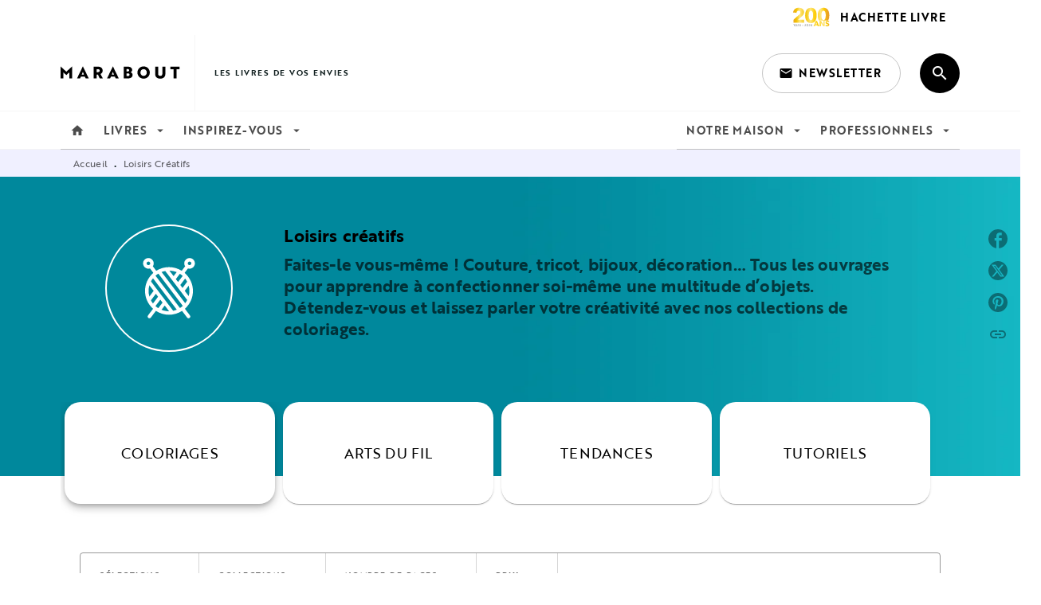

--- FILE ---
content_type: text/html
request_url: https://www.marabout.com/livres-loisirs-creatifs/
body_size: 111854
content:
<!DOCTYPE html><html lang="fr"><head><meta charSet="utf-8"/><meta name="viewport" content="width=device-width"/><meta name="next-head-count" content="2"/><link data-react-helmet="true" rel="canonical" href="https://www.marabout.com/livres-loisirs-creatifs/"/><link data-react-helmet="true" rel="preconnect" href="https://fonts.gstatic.com"/><link data-react-helmet="true" as="favicon" rel="shortcut icon" href="https://media.hachette.fr/5/2021-11/favicon-marabout.svg"/><meta data-react-helmet="true" name="title" content="Loisirs Créatifs | Page 1 sur 11 | Marabout"/><meta data-react-helmet="true" name="description" content="Faites-le vous-même ! Couture, tricot, bijoux, décoration… Tous les ouvrages pour apprendre à confectionner soi-même une multitude d’objets.

Détendez"/><meta data-react-helmet="true" name="tdm-reservation" content="1"/><meta data-react-helmet="true" property="og:type" content="website"/><meta data-react-helmet="true" property="og:url" content="https://www.marabout.com/livres-loisirs-creatifs/"/><meta data-react-helmet="true" property="og:title" content="Loisirs Créatifs | Page 1 sur 11 | Marabout"/><meta data-react-helmet="true" property="og:description" content="Faites-le vous-même ! Couture, tricot, bijoux, décoration… Tous les ouvrages pour apprendre à confectionner soi-même une multitude d’objets.

Détendez"/><meta data-react-helmet="true" property="og:image" content="https://media.hachette.fr/5/2021-07/marabout-logo.svg"/><meta data-react-helmet="true" property="twitter:card" content="summary_large_image"/><meta data-react-helmet="true" property="twitter:url" content="https://www.marabout.com/livres-loisirs-creatifs/"/><meta data-react-helmet="true" property="twitter:title" content="Loisirs Créatifs | Page 1 sur 11 | Marabout"/><meta data-react-helmet="true" property="twitter:description" content="Faites-le vous-même ! Couture, tricot, bijoux, décoration… Tous les ouvrages pour apprendre à confectionner soi-même une multitude d’objets.

Détendez"/><meta data-react-helmet="true" property="twitter:image" content="https://media.hachette.fr/5/2021-07/marabout-logo.svg"/><script data-react-helmet="true" type="application/ld+json">{"@context":"https://schema.org","@type":"Article","headline":"Loisirs Créatifs","image":null,"datePublished":null,"description":"","publisher":{"@type":"Organization","name":"Marabout","logo":{"@type":"ImageObject","url":"https://media.hachette.fr/5/2021-07/marabout-logo.svg"},"url":"https://www.marabout.com"}}</script><title data-react-helmet="true">Loisirs Créatifs | Page 1 sur 11 | Marabout</title><link rel="preload" href="/_next/static/css/30bb7ba8624ffc69.css" as="style"/><link rel="stylesheet" href="/_next/static/css/30bb7ba8624ffc69.css" data-n-g=""/><noscript data-n-css=""></noscript><script defer="" nomodule="" src="/_next/static/chunks/polyfills-c67a75d1b6f99dc8.js"></script><script src="/_next/static/chunks/webpack-9765523b66355ddf.js" defer=""></script><script src="/_next/static/chunks/framework-91f7956f9c79db49.js" defer=""></script><script src="/_next/static/chunks/main-5f95ec88460df6da.js" defer=""></script><script src="/_next/static/chunks/pages/_app-527177a87d243005.js" defer=""></script><script src="/_next/static/chunks/5047-bbda3de55e25c97e.js" defer=""></script><script src="/_next/static/chunks/pages/%5B...id%5D-0c2c802db1ac62ed.js" defer=""></script><script src="/_next/static/build-prod-5-42009/_buildManifest.js" defer=""></script><script src="/_next/static/build-prod-5-42009/_ssgManifest.js" defer=""></script><style id="jss-server-side">.MuiSvgIcon-root {
  fill: currentColor;
  width: 1em;
  height: 1em;
  display: inline-block;
  font-size: 1.7142857142857142rem;
  transition: fill 200ms cubic-bezier(0.4, 0, 0.2, 1) 0ms;
  flex-shrink: 0;
  user-select: none;
}
.MuiSvgIcon-colorPrimary {
  color: #111F1F;
}
.MuiSvgIcon-colorSecondary {
  color: #BDBECC;
}
.MuiSvgIcon-colorAction {
  color: rgba(0, 0, 0, 0.54);
}
.MuiSvgIcon-colorError {
  color: #FF1840;
}
.MuiSvgIcon-colorDisabled {
  color: rgba(0, 0, 0, 0.4);
}
.MuiSvgIcon-fontSizeInherit {
  font-size: inherit;
}
.MuiSvgIcon-fontSizeSmall {
  font-size: 1.4285714285714284rem;
}
.MuiSvgIcon-fontSizeLarge {
  font-size: 2.5rem;
}
.MuiPaper-root {
  color: #000000;
  transition: box-shadow 300ms cubic-bezier(0.4, 0, 0.2, 1) 0ms;
  background-color: #fff;
}
.MuiPaper-rounded {
  border-radius: 8px;
}
.MuiPaper-outlined {
  border: 1px solid #ABBEB6;
}
.MuiPaper-elevation0 {
  box-shadow: none;
}
.MuiPaper-elevation1 {
  box-shadow: 0px 2px 1px -1px rgba(0,0,0,0.2),0px 1px 1px 0px rgba(0,0,0,0.14),0px 1px 3px 0px rgba(0,0,0,0.12);
}
.MuiPaper-elevation2 {
  box-shadow: 0px 3px 1px -2px rgba(0,0,0,0.2),0px 2px 2px 0px rgba(0,0,0,0.14),0px 1px 5px 0px rgba(0,0,0,0.12);
}
.MuiPaper-elevation3 {
  box-shadow: 0px 3px 3px -2px rgba(0,0,0,0.2),0px 3px 4px 0px rgba(0,0,0,0.14),0px 1px 8px 0px rgba(0,0,0,0.12);
}
.MuiPaper-elevation4 {
  box-shadow: 0px 2px 4px -1px rgba(0,0,0,0.2),0px 4px 5px 0px rgba(0,0,0,0.14),0px 1px 10px 0px rgba(0,0,0,0.12);
}
.MuiPaper-elevation5 {
  box-shadow: 0px 3px 5px -1px rgba(0,0,0,0.2),0px 5px 8px 0px rgba(0,0,0,0.14),0px 1px 14px 0px rgba(0,0,0,0.12);
}
.MuiPaper-elevation6 {
  box-shadow: 0px 3px 5px -1px rgba(0,0,0,0.2),0px 6px 10px 0px rgba(0,0,0,0.14),0px 1px 18px 0px rgba(0,0,0,0.12);
}
.MuiPaper-elevation7 {
  box-shadow: 0px 4px 5px -2px rgba(0,0,0,0.2),0px 7px 10px 1px rgba(0,0,0,0.14),0px 2px 16px 1px rgba(0,0,0,0.12);
}
.MuiPaper-elevation8 {
  box-shadow: 0px 5px 5px -3px rgba(0,0,0,0.2),0px 8px 10px 1px rgba(0,0,0,0.14),0px 3px 14px 2px rgba(0,0,0,0.12);
}
.MuiPaper-elevation9 {
  box-shadow: 0px 5px 6px -3px rgba(0,0,0,0.2),0px 9px 12px 1px rgba(0,0,0,0.14),0px 3px 16px 2px rgba(0,0,0,0.12);
}
.MuiPaper-elevation10 {
  box-shadow: 0px 6px 6px -3px rgba(0,0,0,0.2),0px 10px 14px 1px rgba(0,0,0,0.14),0px 4px 18px 3px rgba(0,0,0,0.12);
}
.MuiPaper-elevation11 {
  box-shadow: 0px 6px 7px -4px rgba(0,0,0,0.2),0px 11px 15px 1px rgba(0,0,0,0.14),0px 4px 20px 3px rgba(0,0,0,0.12);
}
.MuiPaper-elevation12 {
  box-shadow: 0px 7px 8px -4px rgba(0,0,0,0.2),0px 12px 17px 2px rgba(0,0,0,0.14),0px 5px 22px 4px rgba(0,0,0,0.12);
}
.MuiPaper-elevation13 {
  box-shadow: 0px 7px 8px -4px rgba(0,0,0,0.2),0px 13px 19px 2px rgba(0,0,0,0.14),0px 5px 24px 4px rgba(0,0,0,0.12);
}
.MuiPaper-elevation14 {
  box-shadow: 0px 7px 9px -4px rgba(0,0,0,0.2),0px 14px 21px 2px rgba(0,0,0,0.14),0px 5px 26px 4px rgba(0,0,0,0.12);
}
.MuiPaper-elevation15 {
  box-shadow: 0px 8px 9px -5px rgba(0,0,0,0.2),0px 15px 22px 2px rgba(0,0,0,0.14),0px 6px 28px 5px rgba(0,0,0,0.12);
}
.MuiPaper-elevation16 {
  box-shadow: 0px 8px 10px -5px rgba(0,0,0,0.2),0px 16px 24px 2px rgba(0,0,0,0.14),0px 6px 30px 5px rgba(0,0,0,0.12);
}
.MuiPaper-elevation17 {
  box-shadow: 0px 8px 11px -5px rgba(0,0,0,0.2),0px 17px 26px 2px rgba(0,0,0,0.14),0px 6px 32px 5px rgba(0,0,0,0.12);
}
.MuiPaper-elevation18 {
  box-shadow: 0px 9px 11px -5px rgba(0,0,0,0.2),0px 18px 28px 2px rgba(0,0,0,0.14),0px 7px 34px 6px rgba(0,0,0,0.12);
}
.MuiPaper-elevation19 {
  box-shadow: 0px 9px 12px -6px rgba(0,0,0,0.2),0px 19px 29px 2px rgba(0,0,0,0.14),0px 7px 36px 6px rgba(0,0,0,0.12);
}
.MuiPaper-elevation20 {
  box-shadow: 0px 10px 13px -6px rgba(0,0,0,0.2),0px 20px 31px 3px rgba(0,0,0,0.14),0px 8px 38px 7px rgba(0,0,0,0.12);
}
.MuiPaper-elevation21 {
  box-shadow: 0px 10px 13px -6px rgba(0,0,0,0.2),0px 21px 33px 3px rgba(0,0,0,0.14),0px 8px 40px 7px rgba(0,0,0,0.12);
}
.MuiPaper-elevation22 {
  box-shadow: 0px 10px 14px -6px rgba(0,0,0,0.2),0px 22px 35px 3px rgba(0,0,0,0.14),0px 8px 42px 7px rgba(0,0,0,0.12);
}
.MuiPaper-elevation23 {
  box-shadow: 0px 11px 14px -7px rgba(0,0,0,0.2),0px 23px 36px 3px rgba(0,0,0,0.14),0px 9px 44px 8px rgba(0,0,0,0.12);
}
.MuiPaper-elevation24 {
  box-shadow: 0px 11px 15px -7px rgba(0,0,0,0.2),0px 24px 38px 3px rgba(0,0,0,0.14),0px 9px 46px 8px rgba(0,0,0,0.12);
}
.MuiButtonBase-root {
  color: inherit;
  border: 0;
  cursor: pointer;
  margin: 0;
  display: inline-flex;
  outline: 0;
  padding: 0;
  position: relative;
  align-items: center;
  user-select: none;
  border-radius: 0;
  vertical-align: middle;
  -moz-appearance: none;
  justify-content: center;
  text-decoration: none;
  background-color: transparent;
  -webkit-appearance: none;
  -webkit-tap-highlight-color: transparent;
}
.MuiButtonBase-root::-moz-focus-inner {
  border-style: none;
}
.MuiButtonBase-root.Mui-disabled {
  cursor: default;
  pointer-events: none;
}
@media print {
  .MuiButtonBase-root {
    color-adjust: exact;
  }
}
  .MuiIconButton-root {
    flex: 0 0 auto;
    color: rgba(0, 0, 0, 0.54);
    padding: 12px;
    overflow: visible;
    font-size: 1.7142857142857142rem;
    text-align: center;
    transition: background-color 150ms cubic-bezier(0.4, 0, 0.2, 1) 0ms;
    border-radius: 50%;
  }
  .MuiIconButton-root:hover {
    background-color: rgba(0, 0, 0, 0);
  }
  .MuiIconButton-root.Mui-disabled {
    color: rgba(0, 0, 0, 0.4);
    background-color: transparent;
  }
@media (hover: none) {
  .MuiIconButton-root:hover {
    background-color: transparent;
  }
}
  .MuiIconButton-edgeStart {
    margin-left: -12px;
  }
  .MuiIconButton-sizeSmall.MuiIconButton-edgeStart {
    margin-left: -3px;
  }
  .MuiIconButton-edgeEnd {
    margin-right: -12px;
  }
  .MuiIconButton-sizeSmall.MuiIconButton-edgeEnd {
    margin-right: -3px;
  }
  .MuiIconButton-colorInherit {
    color: inherit;
  }
  .MuiIconButton-colorPrimary {
    color: #111F1F;
  }
  .MuiIconButton-colorPrimary:hover {
    background-color: rgba(17, 31, 31, 0);
  }
@media (hover: none) {
  .MuiIconButton-colorPrimary:hover {
    background-color: transparent;
  }
}
  .MuiIconButton-colorSecondary {
    color: #BDBECC;
  }
  .MuiIconButton-colorSecondary:hover {
    background-color: rgba(189, 190, 204, 0);
  }
@media (hover: none) {
  .MuiIconButton-colorSecondary:hover {
    background-color: transparent;
  }
}
  .MuiIconButton-sizeSmall {
    padding: 3px;
    font-size: 1.2857142857142856rem;
  }
  .MuiIconButton-label {
    width: 100%;
    display: flex;
    align-items: inherit;
    justify-content: inherit;
  }

  .jss5 {
    margin-top: 24px;
    margin-bottom: 24px;
  }
  .jss6 {
    width: 100%;
    display: flex;
    align-items: center;
    justify-content: center;
  }
  .MuiTypography-root {
    margin: 0;
  }
  .MuiTypography-body2 {
    font-size: 1rem;
    font-family: 'brother-1816', sans-serif;
    font-weight: 400;
    line-height: 1.25;
    letter-spacing: 0.27px;
  }
  .MuiTypography-body1 {
    font-size: 1.0625rem;
    font-family: 'brother-1816', sans-serif;
    font-weight: 400;
    line-height: 1.55;
    letter-spacing: 0.53px;
  }
@media (min-width:600px) {
  .MuiTypography-body1 {
    font-size: 1.129rem;
  }
}
@media (min-width:960px) {
  .MuiTypography-body1 {
    font-size: 1.129rem;
  }
}
@media (min-width:1176px) {
  .MuiTypography-body1 {
    font-size: 1.129rem;
  }
}
  .MuiTypography-caption {
    color: rgba(0,0,0,0.64);
    font-size: 12px;
    font-family: 'brother-1816', sans-serif;
    font-weight: 400;
    line-height: 1.33;
    letter-spacing: 0.3px;
  }
  .MuiTypography-button {
    font-size: 14px;
    font-family: 'brother-1816', sans-serif;
    font-weight: 700;
    line-height: 1.143;
    letter-spacing: 0.5px;
    text-transform: uppercase;
  }
  .MuiTypography-h1 {
    font-size: 3rem;
    font-family: 'brother-1816', sans-serif;
    font-weight: 700;
    line-height: 1.2;
    letter-spacing: -0.91px;
  }
@media (min-width:600px) {
  .MuiTypography-h1 {
    font-size: 3.9583rem;
  }
}
@media (min-width:960px) {
  .MuiTypography-h1 {
    font-size: 4.5833rem;
  }
}
@media (min-width:1176px) {
  .MuiTypography-h1 {
    font-size: 5rem;
  }
}
  .MuiTypography-h2 {
    font-size: 1.59375rem;
    font-family: 'brother-1816', sans-serif;
    font-weight: 700;
    line-height: 1.07;
    letter-spacing: -0.68px;
  }
@media (min-width:600px) {
  .MuiTypography-h2 {
    font-size: 1.8692rem;
  }
}
@media (min-width:960px) {
  .MuiTypography-h2 {
    font-size: 2.1028rem;
  }
}
@media (min-width:1176px) {
  .MuiTypography-h2 {
    font-size: 2.1028rem;
  }
}
  .MuiTypography-h3 {
    font-size: 1.375rem;
    font-family: 'brother-1816', sans-serif;
    font-weight: 700;
    line-height: 1.25;
    letter-spacing: 0;
  }
@media (min-width:600px) {
  .MuiTypography-h3 {
    font-size: 1.6rem;
  }
}
@media (min-width:960px) {
  .MuiTypography-h3 {
    font-size: 1.6rem;
  }
}
@media (min-width:1176px) {
  .MuiTypography-h3 {
    font-size: 1.8rem;
  }
}
  .MuiTypography-h4 {
    font-size: 1.1875rem;
    font-family: 'brother-1816', sans-serif;
    font-weight: 700;
    line-height: 1.25;
    letter-spacing: 0.17px;
  }
@media (min-width:600px) {
  .MuiTypography-h4 {
    font-size: 1.2rem;
  }
}
@media (min-width:960px) {
  .MuiTypography-h4 {
    font-size: 1.4rem;
  }
}
@media (min-width:1176px) {
  .MuiTypography-h4 {
    font-size: 1.4rem;
  }
}
  .MuiTypography-h5 {
    font-size: 1.125rem;
    font-family: 'brother-1816', sans-serif;
    font-weight: 700;
    line-height: 1.33;
    letter-spacing: 0.16px;
  }
@media (min-width:600px) {
  .MuiTypography-h5 {
    font-size: 1.1278rem;
  }
}
@media (min-width:960px) {
  .MuiTypography-h5 {
    font-size: 1.3158rem;
  }
}
@media (min-width:1176px) {
  .MuiTypography-h5 {
    font-size: 1.3158rem;
  }
}
  .MuiTypography-h6 {
    font-size: 1.125rem;
    font-family: 'brother-1816', sans-serif;
    font-weight: 700;
    line-height: 1.2;
    letter-spacing: 0.24px;
  }
@media (min-width:600px) {
  .MuiTypography-h6 {
    font-size: 1.25rem;
  }
}
@media (min-width:960px) {
  .MuiTypography-h6 {
    font-size: 1.25rem;
  }
}
@media (min-width:1176px) {
  .MuiTypography-h6 {
    font-size: 1.25rem;
  }
}
  .MuiTypography-subtitle1 {
    font-size: 16px;
    font-family: 'brother-1816', sans-serif;
    font-weight: 500;
    line-height: 1.5;
    letter-spacing: 0.15px;
  }
  .MuiTypography-subtitle2 {
    font-size: 1.0625rem;
    font-family: 'brother-1816', sans-serif;
    font-weight: 500;
    line-height: 1.55;
    letter-spacing: 0.16px;
  }
@media (min-width:600px) {
  .MuiTypography-subtitle2 {
    font-size: 1.129rem;
  }
}
@media (min-width:960px) {
  .MuiTypography-subtitle2 {
    font-size: 1.129rem;
  }
}
@media (min-width:1176px) {
  .MuiTypography-subtitle2 {
    font-size: 1.129rem;
  }
}
  .MuiTypography-overline {
    font-size: 10px;
    font-family: 'brother-1816', sans-serif;
    font-weight: 700;
    line-height: 1.6;
    letter-spacing: 1.5px;
    text-transform: uppercase;
  }
  .MuiTypography-srOnly {
    width: 1px;
    height: 1px;
    overflow: hidden;
    position: absolute;
  }
  .MuiTypography-alignLeft {
    text-align: left;
  }
  .MuiTypography-alignCenter {
    text-align: center;
  }
  .MuiTypography-alignRight {
    text-align: right;
  }
  .MuiTypography-alignJustify {
    text-align: justify;
  }
  .MuiTypography-noWrap {
    overflow: hidden;
    white-space: nowrap;
    text-overflow: ellipsis;
  }
  .MuiTypography-gutterBottom {
    margin-bottom: 0.35em;
  }
  .MuiTypography-paragraph {
    margin-bottom: 16px;
  }
  .MuiTypography-colorInherit {
    color: inherit;
  }
  .MuiTypography-colorPrimary {
    color: #111F1F;
  }
  .MuiTypography-colorSecondary {
    color: #BDBECC;
  }
  .MuiTypography-colorTextPrimary {
    color: #000000;
  }
  .MuiTypography-colorTextSecondary {
    color: #5C5C5C;
  }
  .MuiTypography-colorError {
    color: #FF1840;
  }
  .MuiTypography-displayInline {
    display: inline;
  }
  .MuiTypography-displayBlock {
    display: block;
  }
  .MuiBreadcrumbs-root {
    color: #000000;
    font-size: 12px;
  }
  .MuiBreadcrumbs-ol {
    margin: 0;
    display: flex;
    padding: 0;
    flex-wrap: wrap;
    list-style: none;
    align-items: center;
  }
  .MuiBreadcrumbs-separator {
    color: #111F1F;
    display: flex;
    transform: translateY(3px);
    margin-left: 8px;
    user-select: none;
    margin-right: 8px;
    vertical-align: middle;
  }
  .MuiButton-root {
    color: #000000;
    padding: 6px 16px;
    font-size: 14px;
    min-width: 64px;
    box-sizing: border-box;
    min-height: 36px;
    transition: background-color 250ms cubic-bezier(0.4, 0, 0.2, 1) 0ms,box-shadow 250ms cubic-bezier(0.4, 0, 0.2, 1) 0ms,border 250ms cubic-bezier(0.4, 0, 0.2, 1) 0ms;
    font-family: 'brother-1816', sans-serif;
    font-weight: 700;
    line-height: 1.143;
    padding-left: 18px;
    border-radius: 4px;
    padding-right: 18px;
    letter-spacing: 0.5px;
    text-transform: uppercase;
  }
  .MuiButton-root:hover {
    text-decoration: none;
    background-color: rgba(0, 0, 0, 0);
  }
  .MuiButton-root.Mui-disabled {
    color: rgba(0, 0, 0, 0.4);
  }
@media (hover: none) {
  .MuiButton-root:hover {
    background-color: transparent;
  }
}
  .MuiButton-root:hover.Mui-disabled {
    background-color: transparent;
  }
  .MuiButton-label {
    width: 100%;
    display: inherit;
    align-items: inherit;
    justify-content: inherit;
  }
  .MuiButton-text {
    color: rgba(0, 0, 0, 1);
    opacity: 1;
    padding: 6px 8px;
  }
  .MuiButton-text:hover {
    opacity: 1;
  }
  .MuiButton-textPrimary {
    color: #111F1F;
  }
  .MuiButton-textPrimary:hover {
    background-color: rgba(17, 31, 31, 0);
  }
@media (hover: none) {
  .MuiButton-textPrimary:hover {
    background-color: transparent;
  }
}
  .MuiButton-textSecondary {
    color: #BDBECC;
  }
  .MuiButton-textSecondary:hover {
    background-color: rgba(189, 190, 204, 0);
  }
@media (hover: none) {
  .MuiButton-textSecondary:hover {
    background-color: transparent;
  }
}
  .MuiButton-outlined {
    border: 1px solid rgba(0, 0, 0, 0.23);
    padding: 5px 15px;
    box-shadow: none;
    border-radius: 50px;
    background-color: #111F1F;
  }
  .MuiButton-outlined.Mui-disabled {
    border: 1px solid rgba(0, 0, 0, 0.2);
  }
  .MuiButton-outlinedPrimary {
    color: #fff;
    border: 1px solid rgba(17, 31, 31, 0.5);
    border-color: #fff;
  }
  .MuiButton-outlinedPrimary:hover {
    color: #fff;
    border: 1px solid #111F1F;
    box-shadow: 0px 2px 4px -1px rgba(0,0,0,0.2),0px 4px 5px 0px rgba(0,0,0,0.14),0px 1px 10px 0px rgba(0,0,0,0.12);
    border-color: #fff;
    background-color: #111F1F;
  }
  .MuiButton-outlinedPrimary:focus {
    color: #fff;
    box-shadow: 0px 2px 4px -1px rgba(0,0,0,0.2),0px 4px 5px 0px rgba(0,0,0,0.14),0px 1px 10px 0px rgba(0,0,0,0.12);
    border-color: #111F1F;
    background-color: #111F1F;
  }
  .MuiButton-outlinedPrimary.Mui-disabled {
    opacity: 0.5;
  }
@media (hover: none) {
  .MuiButton-outlinedPrimary:hover {
    background-color: transparent;
  }
}
  .MuiButton-outlinedSecondary {
    color: #000000;
    border: 1px solid rgba(189, 190, 204, 0.5);
    border-color: #000000;
  }
  .MuiButton-outlinedSecondary:hover {
    color: #000000;
    border: 1px solid #BDBECC;
    box-shadow: 0px 2px 4px -1px rgba(0,0,0,0.2),0px 4px 5px 0px rgba(0,0,0,0.14),0px 1px 10px 0px rgba(0,0,0,0.12);
    border-color: #000000;
    background-color: #fff;
  }
  .MuiButton-outlinedSecondary.Mui-disabled {
    color: rgba(255, 255, 255, 0.40);
    border: 1px solid rgba(0, 0, 0, 0.4);
    background-color: #BDBECC;
  }
  .MuiButton-outlinedSecondary:focus {
    0: b;
    1: u;
    2: t;
    3: t;
    4: o;
    5: n;
    6: s;
    7: .;
    8: o;
    9: u;
    10: t;
    11: l;
    12: i;
    13: n;
    14: e;
    15: d;
    16: S;
    17: e;
    18: c;
    19: o;
    20: n;
    21: d;
    22: a;
    23: r;
    24: y;
    25: .;
    26: h;
    27: o;
    28: v;
    29: e;
    30: r;
  }
  .MuiButton-outlinedSecondary .MuiTouchRipple-child {
    background-color: #f5f5f5;
  }
  .MuiButton-outlinedSecondary  {
    -mui-touch-ripple-child: [object Object];
  }
@media (hover: none) {
  .MuiButton-outlinedSecondary:hover {
    background-color: transparent;
  }
}
  .MuiButton-contained {
    color: rgba(0, 0, 0, 0.87);
    box-shadow: none;
    border-radius: 50px;
    background-color: #e0e0e0;
  }
  .MuiButton-contained:hover {
    box-shadow: 0px 2px 4px -1px rgba(0,0,0,0.2),0px 4px 5px 0px rgba(0,0,0,0.14),0px 1px 10px 0px rgba(0,0,0,0.12);
    background-color: #AAAAAA;
  }
  .MuiButton-contained.Mui-focusVisible {
    box-shadow: 0px 3px 5px -1px rgba(0,0,0,0.2),0px 6px 10px 0px rgba(0,0,0,0.14),0px 1px 18px 0px rgba(0,0,0,0.12);
  }
  .MuiButton-contained:active {
    box-shadow: 0px 5px 5px -3px rgba(0,0,0,0.2),0px 8px 10px 1px rgba(0,0,0,0.14),0px 3px 14px 2px rgba(0,0,0,0.12);
  }
  .MuiButton-contained.Mui-disabled {
    color: rgba(0, 0, 0, 0.4);
    box-shadow: none;
    background-color: rgba(0, 0, 0, 0.4);
  }
@media (hover: none) {
  .MuiButton-contained:hover {
    box-shadow: 0px 3px 1px -2px rgba(0,0,0,0.2),0px 2px 2px 0px rgba(0,0,0,0.14),0px 1px 5px 0px rgba(0,0,0,0.12);
    background-color: #e0e0e0;
  }
}
  .MuiButton-contained:hover.Mui-disabled {
    background-color: rgba(0, 0, 0, 0.2);
  }
  .MuiButton-containedPrimary {
    color: #fff;
    box-shadow: none;
    background-color: #111F1F;
  }
  .MuiButton-containedPrimary:hover {
    color: #fff;
    background: linear-gradient(#111F1F, #000000);;
    box-shadow: 0px 2px 4px -1px rgba(0,0,0,0.2),0px 4px 5px 0px rgba(0,0,0,0.14),0px 1px 10px 0px rgba(0,0,0,0.12);
    background-color: #111F1F;
  }
  .MuiButton-containedPrimary .MuiTouchRipple-child {
    background-color: #111F1F;
  }
  .MuiButton-containedPrimary.Mui-disabled {
    color: rgba(0, 0, 0, 0.40);
    background-color: #374646;
  }
  .MuiButton-containedPrimary:focus {
    background-color: #374646;
  }
  .MuiButton-containedPrimary  {
    -mui-touch-ripple-child: [object Object];
  }
@media (hover: none) {
  .MuiButton-containedPrimary:hover {
    background-color: #111F1F;
  }
}
  .MuiButton-containedSecondary {
    color: #000000;
    box-shadow: none;
    background-color: #BDBECC;
  }
  .MuiButton-containedSecondary:hover {
    color: #000000;
    background: linear-gradient(#FFFFFF, #BDBECC);;
    box-shadow: 0px 2px 4px -1px rgba(0,0,0,0.2),0px 4px 5px 0px rgba(0,0,0,0.14),0px 1px 10px 0px rgba(0,0,0,0.12);
    background-color: #BDBECC;
  }
  .MuiButton-containedSecondary.Mui-disabled {
    color: rgba(0, 0, 0, 0.40);
    background-color: #FFFFFF;
  }
  .MuiButton-containedSecondary:focus {
    color: #000000;
    box-shadow: 0px 2px 4px -1px rgba(0,0,0,0.2),0px 4px 5px 0px rgba(0,0,0,0.14),0px 1px 10px 0px rgba(0,0,0,0.12);
    background-color: #FFFFFF;
  }
  .MuiButton-containedSecondary .MuiTouchRipple-child {
    background-color: #F0F0FF;
  }
  .MuiButton-containedSecondary  {
    -mui-touch-ripple-child: [object Object];
  }
@media (hover: none) {
  .MuiButton-containedSecondary:hover {
    background-color: #BDBECC;
  }
}
  .MuiButton-disableElevation {
    box-shadow: none;
  }
  .MuiButton-disableElevation:hover {
    box-shadow: none;
  }
  .MuiButton-disableElevation.Mui-focusVisible {
    box-shadow: none;
  }
  .MuiButton-disableElevation:active {
    box-shadow: none;
  }
  .MuiButton-disableElevation.Mui-disabled {
    box-shadow: none;
  }
  .MuiButton-colorInherit {
    color: inherit;
    border-color: currentColor;
  }
  .MuiButton-textSizeSmall {
    padding: 4px 5px;
    font-size: 0.9285714285714285rem;
  }
  .MuiButton-textSizeLarge {
    padding: 8px 11px;
    font-size: 1.0714285714285714rem;
  }
  .MuiButton-outlinedSizeSmall {
    padding: 3px 9px;
    font-size: 0.9285714285714285rem;
  }
  .MuiButton-outlinedSizeLarge {
    padding: 7px 21px;
    font-size: 1.0714285714285714rem;
  }
  .MuiButton-containedSizeSmall {
    padding: 4px 10px;
    font-size: 0.9285714285714285rem;
  }
  .MuiButton-containedSizeLarge {
    padding: 8px 22px;
    font-size: 1.0714285714285714rem;
  }
  .MuiButton-fullWidth {
    width: 100%;
  }
  .MuiButton-startIcon {
    display: inherit;
    margin-left: -4px;
    margin-right: 8px;
  }
  .MuiButton-startIcon.MuiButton-iconSizeSmall {
    margin-left: -2px;
  }
  .MuiButton-endIcon {
    display: inherit;
    margin-left: 8px;
    margin-right: -4px;
  }
  .MuiButton-endIcon.MuiButton-iconSizeSmall {
    margin-right: -2px;
  }
  .MuiButton-iconSizeSmall > *:first-child {
    font-size: 18px;
  }
  .MuiButton-iconSizeMedium > *:first-child {
    font-size: 20px;
  }
  .MuiButton-iconSizeLarge > *:first-child {
    font-size: 22px;
  }
  .MuiCard-root {
    overflow: hidden;
  }
  .MuiCardActionArea-root {
    width: 100%;
    display: block;
    text-align: inherit;
  }
  .MuiCardActionArea-root:hover .MuiCardActionArea-focusHighlight {
    opacity: 0;
  }
  .MuiCardActionArea-root.Mui-focusVisible .MuiCardActionArea-focusHighlight {
    opacity: 0.12;
  }
  .MuiCardActionArea-focusHighlight {
    top: 0;
    left: 0;
    right: 0;
    bottom: 0;
    opacity: 0;
    overflow: hidden;
    position: absolute;
    transition: opacity 250ms cubic-bezier(0.4, 0, 0.2, 1) 0ms;
    border-radius: inherit;
    pointer-events: none;
    background-color: currentcolor;
  }
  .MuiCardContent-root {
    padding: 16px;
  }
  .MuiCardContent-root:last-child {
    padding-bottom: 24px;
  }
  .MuiCardMedia-root {
    display: block;
    background-size: cover;
    background-repeat: no-repeat;
    background-position: center;
  }
  .MuiCardMedia-media {
    width: 100%;
  }
  .MuiCardMedia-img {
    object-fit: cover;
  }
  .MuiChip-root {
    color: rgba(0, 0, 0, .64);
    border: none;
    cursor: default;
    height: 24px;
    display: inline-flex;
    outline: 0;
    padding: 0;
    font-size: 14px;
    box-sizing: border-box;
    transition: background-color 300ms cubic-bezier(0.4, 0, 0.2, 1) 0ms,box-shadow 300ms cubic-bezier(0.4, 0, 0.2, 1) 0ms;
    align-items: center;
    font-family: "Mukta", "Helvetica", "Arial", sans-serif;
    font-weight: 600;
    white-space: nowrap;
    border-radius: 4px;
    letter-spacing: 0.094rem;
    text-transform: uppercase;
    vertical-align: middle;
    justify-content: center;
    text-decoration: none;
    background-color: transparent;
  }
  .MuiChip-root.Mui-disabled {
    opacity: 0.5;
    pointer-events: none;
  }
  .MuiChip-root .MuiChip-avatar {
    color: #616161;
    width: 24px;
    height: 24px;
    font-size: 0.8571428571428571rem;
    margin-left: 5px;
    margin-right: -6px;
  }
  .MuiChip-root .MuiChip-avatarColorPrimary {
    color: #fff;
    background-color: #000000;
  }
  .MuiChip-root .MuiChip-avatarColorSecondary {
    color: #fff;
    background-color: #BDBECC;
  }
  .MuiChip-root .MuiChip-avatarSmall {
    width: 18px;
    height: 18px;
    font-size: 0.7142857142857142rem;
    margin-left: 4px;
    margin-right: -4px;
  }
  .MuiChip-sizeSmall {
    height: 18px;
    font-size: 0.625rem;
  }
  .MuiChip-colorPrimary {
    color: #fff;
    background-color: #111F1F;
  }
  .MuiChip-colorSecondary {
    color: #fff;
    background-color: #BDBECC;
  }
  .MuiChip-clickable {
    cursor: pointer;
    user-select: none;
    -webkit-tap-highlight-color: transparent;
  }
  .MuiChip-clickable:hover, .MuiChip-clickable:focus {
    color: #111F1F;
    background-color: inherit;
  }
  .MuiChip-clickable:active {
    box-shadow: 0px 2px 1px -1px rgba(0,0,0,0.2),0px 1px 1px 0px rgba(0,0,0,0.14),0px 1px 3px 0px rgba(0,0,0,0.12);
  }
  .MuiChip-clickableColorPrimary:hover, .MuiChip-clickableColorPrimary:focus {
    background-color: rgb(36, 48, 48);
  }
  .MuiChip-clickableColorSecondary:hover, .MuiChip-clickableColorSecondary:focus {
    background-color: rgb(173, 174, 187);
  }
  .MuiChip-deletable:focus {
    background-color: rgb(206, 206, 206);
  }
  .MuiChip-deletableColorPrimary:focus {
    background-color: rgb(64, 75, 75);
  }
  .MuiChip-deletableColorSecondary:focus {
    background-color: rgb(151, 152, 163);
  }
  .MuiChip-outlined {
    border: 1px solid rgba(0, 0, 0, 0.23);
    background-color: transparent;
  }
  .MuiChip-clickable.MuiChip-outlined:hover, .MuiChip-clickable.MuiChip-outlined:focus, .MuiChip-deletable.MuiChip-outlined:focus {
    background-color: rgba(0, 0, 0, 0);
  }
  .MuiChip-outlined .MuiChip-avatar {
    margin-left: 4px;
  }
  .MuiChip-outlined .MuiChip-avatarSmall {
    margin-left: 2px;
  }
  .MuiChip-outlined .MuiChip-icon {
    margin-left: 4px;
  }
  .MuiChip-outlined .MuiChip-iconSmall {
    margin-left: 2px;
  }
  .MuiChip-outlined .MuiChip-deleteIcon {
    margin-right: 5px;
  }
  .MuiChip-outlined .MuiChip-deleteIconSmall {
    margin-right: 3px;
  }
  .MuiChip-outlinedPrimary {
    color: #111F1F;
    border: 1px solid #111F1F;
  }
  .MuiChip-clickable.MuiChip-outlinedPrimary:hover, .MuiChip-clickable.MuiChip-outlinedPrimary:focus, .MuiChip-deletable.MuiChip-outlinedPrimary:focus {
    background-color: rgba(17, 31, 31, 0);
  }
  .MuiChip-outlinedSecondary {
    color: #BDBECC;
    border: 1px solid #BDBECC;
  }
  .MuiChip-clickable.MuiChip-outlinedSecondary:hover, .MuiChip-clickable.MuiChip-outlinedSecondary:focus, .MuiChip-deletable.MuiChip-outlinedSecondary:focus {
    background-color: rgba(189, 190, 204, 0);
  }
  .MuiChip-icon {
    color: #616161;
    margin-left: 5px;
    margin-right: -6px;
  }
  .MuiChip-iconSmall {
    width: 18px;
    height: 18px;
    margin-left: 4px;
    margin-right: -4px;
  }
  .MuiChip-iconColorPrimary {
    color: inherit;
  }
  .MuiChip-iconColorSecondary {
    color: inherit;
  }
  .MuiChip-label {
    overflow: hidden;
    white-space: nowrap;
    padding-left: 6px;
    padding-right: 6px;
    text-overflow: ellipsis;
  }
  .MuiChip-labelSmall {
    padding-left: 8px;
    padding-right: 8px;
  }
  .MuiChip-deleteIcon {
    color: rgba(0, 0, 0, 0.26);
    width: 22px;
    cursor: pointer;
    height: 22px;
    margin: 0 5px 0 -6px;
    -webkit-tap-highlight-color: transparent;
  }
  .MuiChip-deleteIcon:hover {
    color: rgba(0, 0, 0, 0.4);
  }
  .MuiChip-deleteIconSmall {
    width: 16px;
    height: 16px;
    margin-left: -4px;
    margin-right: 4px;
  }
  .MuiChip-deleteIconColorPrimary {
    color: rgba(255, 255, 255, 0.7);
  }
  .MuiChip-deleteIconColorPrimary:hover, .MuiChip-deleteIconColorPrimary:active {
    color: #fff;
  }
  .MuiChip-deleteIconColorSecondary {
    color: rgba(255, 255, 255, 0.7);
  }
  .MuiChip-deleteIconColorSecondary:hover, .MuiChip-deleteIconColorSecondary:active {
    color: #fff;
  }
  .MuiChip-deleteIconOutlinedColorPrimary {
    color: rgba(17, 31, 31, 0.7);
  }
  .MuiChip-deleteIconOutlinedColorPrimary:hover, .MuiChip-deleteIconOutlinedColorPrimary:active {
    color: #111F1F;
  }
  .MuiChip-deleteIconOutlinedColorSecondary {
    color: rgba(189, 190, 204, 0.7);
  }
  .MuiChip-deleteIconOutlinedColorSecondary:hover, .MuiChip-deleteIconOutlinedColorSecondary:active {
    color: #BDBECC;
  }
  .MuiContainer-root {
    width: 100%;
    display: block;
    box-sizing: border-box;
    margin-left: auto;
    margin-right: auto;
    padding-left: 16px;
    padding-right: 16px;
  }
@media (min-width:600px) {
  .MuiContainer-root {
    padding-left: 24px;
    padding-right: 24px;
  }
}
  .MuiContainer-disableGutters {
    padding-left: 0;
    padding-right: 0;
  }
@media (min-width:600px) {
  .MuiContainer-fixed {
    max-width: 600px;
  }
}
@media (min-width:936px) {
  .MuiContainer-fixed {
    max-width: 936px;
  }
}
@media (min-width:960px) {
  .MuiContainer-fixed {
    max-width: 960px;
  }
}
@media (min-width:1176px) {
  .MuiContainer-fixed {
    max-width: 1176px;
  }
}
@media (min-width:1512px) {
  .MuiContainer-fixed {
    max-width: 1512px;
  }
}
@media (min-width:0px) {
  .MuiContainer-maxWidthXs {
    max-width: 444px;
  }
}
@media (min-width:600px) {
  .MuiContainer-maxWidthSm {
    max-width: 600px;
  }
}
@media (min-width:960px) {
  .MuiContainer-maxWidthMd {
    max-width: 960px;
  }
}
@media (min-width:1176px) {
  .MuiContainer-maxWidthLg {
    max-width: 1176px;
  }
}
@media (min-width:1512px) {
  .MuiContainer-maxWidthXl {
    max-width: 1512px;
  }
}
  html {
    box-sizing: border-box;
    -webkit-font-smoothing: antialiased;
    -moz-osx-font-smoothing: grayscale;
  }
  *, *::before, *::after {
    box-sizing: inherit;
  }
  strong, b {
    font-weight: 800;
  }
  body {
    color: #000000;
    margin: 0;
    font-size: 1rem;
    font-family: 'brother-1816', sans-serif;
    font-weight: 400;
    line-height: 1.25;
    letter-spacing: 0.27px;
    background-color: #fff;
  }
@media print {
  body {
    background-color: #fff;
  }
}
  body::backdrop {
    background-color: #fff;
  }
@media (min-width: 1176px) {
  header .Sidebar {
    top: 142px !important;
    position: absolute !important;
  }
}
@media (max-width: 1176px) {
  header .Sidebar {
    top: 142px;
    position: fixed !important;
  }
}
  .SelectionProduct2ItemContainer .SelectionProduct2ItemContent .SelectionProduct2ItemOrder  {
    display: none;
  }
  .PrenavButtonWrapper .MuiButton-startIcon img {
    width: auto;
    height: 36px;
  }
  .RichSliderSliderContainer {
    padding-top: 80px;
  }
@media (max-width:600px) {
  .RichSliderSliderContainer {
    padding-top: 50px;
  }
}
  .MuiDrawer-docked {
    flex: 0 0 auto;
  }
  .MuiDrawer-paper {
    top: 0;
    flex: 1 0 auto;
    height: 100%;
    display: flex;
    outline: 0;
    z-index: 1200;
    position: fixed;
    overflow-y: auto;
    flex-direction: column;
    -webkit-overflow-scrolling: touch;
  }
  .MuiDrawer-paperAnchorLeft {
    left: 0;
    right: auto;
  }
  .MuiDrawer-paperAnchorRight {
    left: auto;
    right: 0;
  }
  .MuiDrawer-paperAnchorTop {
    top: 0;
    left: 0;
    right: 0;
    bottom: auto;
    height: auto;
    max-height: 100%;
  }
  .MuiDrawer-paperAnchorBottom {
    top: auto;
    left: 0;
    right: 0;
    bottom: 0;
    height: auto;
    max-height: 100%;
  }
  .MuiDrawer-paperAnchorDockedLeft {
    border-right: 1px solid #ABBEB6;
  }
  .MuiDrawer-paperAnchorDockedTop {
    border-bottom: 1px solid #ABBEB6;
  }
  .MuiDrawer-paperAnchorDockedRight {
    border-left: 1px solid #ABBEB6;
  }
  .MuiDrawer-paperAnchorDockedBottom {
    border-top: 1px solid #ABBEB6;
  }
@keyframes mui-auto-fill {}
@keyframes mui-auto-fill-cancel {}
  .MuiInputBase-root {
    color: #000000;
    cursor: text;
    display: inline-flex;
    position: relative;
    font-size: 1.0625rem;
    box-sizing: border-box;
    align-items: center;
    font-family: 'brother-1816', sans-serif;
    font-weight: 400;
    line-height: 1.1876em;
    letter-spacing: 0.53px;
  }
@media (min-width:600px) {
  .MuiInputBase-root {
    font-size: 1.129rem;
  }
}
@media (min-width:960px) {
  .MuiInputBase-root {
    font-size: 1.129rem;
  }
}
@media (min-width:1176px) {
  .MuiInputBase-root {
    font-size: 1.129rem;
  }
}
  .MuiInputBase-root.Mui-disabled {
    color: rgba(0, 0, 0, 0.38);
    cursor: default;
  }
  .MuiInputBase-multiline {
    padding: 6px 0 7px;
  }
  .MuiInputBase-multiline.MuiInputBase-marginDense {
    padding-top: 3px;
  }
  .MuiInputBase-fullWidth {
    width: 100%;
  }
  .MuiInputBase-input {
    font: inherit;
    color: currentColor;
    width: 100%;
    border: 0;
    height: 1.1876em;
    margin: 0;
    display: block;
    padding: 6px 0 7px;
    min-width: 0;
    background: none;
    box-sizing: content-box;
    animation-name: mui-auto-fill-cancel;
    letter-spacing: inherit;
    animation-duration: 10ms;
    -webkit-tap-highlight-color: transparent;
  }
  .MuiInputBase-input::-webkit-input-placeholder {
    color: currentColor;
    opacity: 0.42;
    transition: opacity 200ms cubic-bezier(0.4, 0, 0.2, 1) 0ms;
  }
  .MuiInputBase-input::-moz-placeholder {
    color: currentColor;
    opacity: 0.42;
    transition: opacity 200ms cubic-bezier(0.4, 0, 0.2, 1) 0ms;
  }
  .MuiInputBase-input:-ms-input-placeholder {
    color: currentColor;
    opacity: 0.42;
    transition: opacity 200ms cubic-bezier(0.4, 0, 0.2, 1) 0ms;
  }
  .MuiInputBase-input::-ms-input-placeholder {
    color: currentColor;
    opacity: 0.42;
    transition: opacity 200ms cubic-bezier(0.4, 0, 0.2, 1) 0ms;
  }
  .MuiInputBase-input:focus {
    outline: 0;
  }
  .MuiInputBase-input:invalid {
    box-shadow: none;
  }
  .MuiInputBase-input::-webkit-search-decoration {
    -webkit-appearance: none;
  }
  .MuiInputBase-input.Mui-disabled {
    opacity: 1;
  }
  .MuiInputBase-input:-webkit-autofill {
    animation-name: mui-auto-fill;
    animation-duration: 5000s;
  }
  label[data-shrink=false] + .MuiInputBase-formControl .MuiInputBase-input::-webkit-input-placeholder {
    opacity: 0 !important;
  }
  label[data-shrink=false] + .MuiInputBase-formControl .MuiInputBase-input::-moz-placeholder {
    opacity: 0 !important;
  }
  label[data-shrink=false] + .MuiInputBase-formControl .MuiInputBase-input:-ms-input-placeholder {
    opacity: 0 !important;
  }
  label[data-shrink=false] + .MuiInputBase-formControl .MuiInputBase-input::-ms-input-placeholder {
    opacity: 0 !important;
  }
  label[data-shrink=false] + .MuiInputBase-formControl .MuiInputBase-input:focus::-webkit-input-placeholder {
    opacity: 0.42;
  }
  label[data-shrink=false] + .MuiInputBase-formControl .MuiInputBase-input:focus::-moz-placeholder {
    opacity: 0.42;
  }
  label[data-shrink=false] + .MuiInputBase-formControl .MuiInputBase-input:focus:-ms-input-placeholder {
    opacity: 0.42;
  }
  label[data-shrink=false] + .MuiInputBase-formControl .MuiInputBase-input:focus::-ms-input-placeholder {
    opacity: 0.42;
  }
  .MuiInputBase-inputMarginDense {
    padding-top: 3px;
  }
  .MuiInputBase-inputMultiline {
    height: auto;
    resize: none;
    padding: 0;
  }
  .MuiInputBase-inputTypeSearch {
    -moz-appearance: textfield;
    -webkit-appearance: textfield;
  }
  .MuiFormControl-root {
    border: 0;
    margin: 0;
    display: inline-flex;
    padding: 0;
    position: relative;
    min-width: 0;
    flex-direction: column;
    vertical-align: top;
  }
  .MuiFormControl-marginNormal {
    margin-top: 16px;
    margin-bottom: 8px;
  }
  .MuiFormControl-marginDense {
    margin-top: 8px;
    margin-bottom: 4px;
  }
  .MuiFormControl-fullWidth {
    width: 100%;
  }
  .MuiFormLabel-root {
    color: #5C5C5C;
    padding: 0;
    font-size: 1.0625rem;
    font-family: 'brother-1816', sans-serif;
    font-weight: 400;
    line-height: 1;
    letter-spacing: 0.53px;
  }
@media (min-width:600px) {
  .MuiFormLabel-root {
    font-size: 1.129rem;
  }
}
@media (min-width:960px) {
  .MuiFormLabel-root {
    font-size: 1.129rem;
  }
}
@media (min-width:1176px) {
  .MuiFormLabel-root {
    font-size: 1.129rem;
  }
}
  .MuiFormLabel-root.Mui-focused {
    color: #111F1F;
  }
  .MuiFormLabel-root.Mui-disabled {
    color: rgba(0, 0, 0, 0.38);
  }
  .MuiFormLabel-root.Mui-error {
    color: #FF1840;
  }
  .MuiFormLabel-colorSecondary.Mui-focused {
    color: #BDBECC;
  }
  .MuiFormLabel-asterisk.Mui-error {
    color: #FF1840;
  }
  .MuiGrid-container {
    width: 100%;
    display: flex;
    flex-wrap: wrap;
    box-sizing: border-box;
  }
  .MuiGrid-item {
    margin: 0;
    box-sizing: border-box;
  }
  .MuiGrid-zeroMinWidth {
    min-width: 0;
  }
  .MuiGrid-direction-xs-column {
    flex-direction: column;
  }
  .MuiGrid-direction-xs-column-reverse {
    flex-direction: column-reverse;
  }
  .MuiGrid-direction-xs-row-reverse {
    flex-direction: row-reverse;
  }
  .MuiGrid-wrap-xs-nowrap {
    flex-wrap: nowrap;
  }
  .MuiGrid-wrap-xs-wrap-reverse {
    flex-wrap: wrap-reverse;
  }
  .MuiGrid-align-items-xs-center {
    align-items: center;
  }
  .MuiGrid-align-items-xs-flex-start {
    align-items: flex-start;
  }
  .MuiGrid-align-items-xs-flex-end {
    align-items: flex-end;
  }
  .MuiGrid-align-items-xs-baseline {
    align-items: baseline;
  }
  .MuiGrid-align-content-xs-center {
    align-content: center;
  }
  .MuiGrid-align-content-xs-flex-start {
    align-content: flex-start;
  }
  .MuiGrid-align-content-xs-flex-end {
    align-content: flex-end;
  }
  .MuiGrid-align-content-xs-space-between {
    align-content: space-between;
  }
  .MuiGrid-align-content-xs-space-around {
    align-content: space-around;
  }
  .MuiGrid-justify-content-xs-center {
    justify-content: center;
  }
  .MuiGrid-justify-content-xs-flex-end {
    justify-content: flex-end;
  }
  .MuiGrid-justify-content-xs-space-between {
    justify-content: space-between;
  }
  .MuiGrid-justify-content-xs-space-around {
    justify-content: space-around;
  }
  .MuiGrid-justify-content-xs-space-evenly {
    justify-content: space-evenly;
  }
  .MuiGrid-spacing-xs-1 {
    width: calc(100% + 8px);
    margin: -4px;
  }
  .MuiGrid-spacing-xs-1 > .MuiGrid-item {
    padding: 4px;
  }
  .MuiGrid-spacing-xs-2 {
    width: calc(100% + 16px);
    margin: -8px;
  }
  .MuiGrid-spacing-xs-2 > .MuiGrid-item {
    padding: 8px;
  }
  .MuiGrid-spacing-xs-3 {
    width: calc(100% + 24px);
    margin: -12px;
  }
  .MuiGrid-spacing-xs-3 > .MuiGrid-item {
    padding: 12px;
  }
  .MuiGrid-spacing-xs-4 {
    width: calc(100% + 32px);
    margin: -16px;
  }
  .MuiGrid-spacing-xs-4 > .MuiGrid-item {
    padding: 16px;
  }
  .MuiGrid-spacing-xs-5 {
    width: calc(100% + 40px);
    margin: -20px;
  }
  .MuiGrid-spacing-xs-5 > .MuiGrid-item {
    padding: 20px;
  }
  .MuiGrid-spacing-xs-6 {
    width: calc(100% + 48px);
    margin: -24px;
  }
  .MuiGrid-spacing-xs-6 > .MuiGrid-item {
    padding: 24px;
  }
  .MuiGrid-spacing-xs-7 {
    width: calc(100% + 56px);
    margin: -28px;
  }
  .MuiGrid-spacing-xs-7 > .MuiGrid-item {
    padding: 28px;
  }
  .MuiGrid-spacing-xs-8 {
    width: calc(100% + 64px);
    margin: -32px;
  }
  .MuiGrid-spacing-xs-8 > .MuiGrid-item {
    padding: 32px;
  }
  .MuiGrid-spacing-xs-9 {
    width: calc(100% + 72px);
    margin: -36px;
  }
  .MuiGrid-spacing-xs-9 > .MuiGrid-item {
    padding: 36px;
  }
  .MuiGrid-spacing-xs-10 {
    width: calc(100% + 80px);
    margin: -40px;
  }
  .MuiGrid-spacing-xs-10 > .MuiGrid-item {
    padding: 40px;
  }
  .MuiGrid-grid-xs-auto {
    flex-grow: 0;
    max-width: none;
    flex-basis: auto;
  }
  .MuiGrid-grid-xs-true {
    flex-grow: 1;
    max-width: 100%;
    flex-basis: 0;
  }
  .MuiGrid-grid-xs-1 {
    flex-grow: 0;
    max-width: 8.333333%;
    flex-basis: 8.333333%;
  }
  .MuiGrid-grid-xs-2 {
    flex-grow: 0;
    max-width: 16.666667%;
    flex-basis: 16.666667%;
  }
  .MuiGrid-grid-xs-3 {
    flex-grow: 0;
    max-width: 25%;
    flex-basis: 25%;
  }
  .MuiGrid-grid-xs-4 {
    flex-grow: 0;
    max-width: 33.333333%;
    flex-basis: 33.333333%;
  }
  .MuiGrid-grid-xs-5 {
    flex-grow: 0;
    max-width: 41.666667%;
    flex-basis: 41.666667%;
  }
  .MuiGrid-grid-xs-6 {
    flex-grow: 0;
    max-width: 50%;
    flex-basis: 50%;
  }
  .MuiGrid-grid-xs-7 {
    flex-grow: 0;
    max-width: 58.333333%;
    flex-basis: 58.333333%;
  }
  .MuiGrid-grid-xs-8 {
    flex-grow: 0;
    max-width: 66.666667%;
    flex-basis: 66.666667%;
  }
  .MuiGrid-grid-xs-9 {
    flex-grow: 0;
    max-width: 75%;
    flex-basis: 75%;
  }
  .MuiGrid-grid-xs-10 {
    flex-grow: 0;
    max-width: 83.333333%;
    flex-basis: 83.333333%;
  }
  .MuiGrid-grid-xs-11 {
    flex-grow: 0;
    max-width: 91.666667%;
    flex-basis: 91.666667%;
  }
  .MuiGrid-grid-xs-12 {
    flex-grow: 0;
    max-width: 100%;
    flex-basis: 100%;
  }
@media (min-width:600px) {
  .MuiGrid-grid-sm-auto {
    flex-grow: 0;
    max-width: none;
    flex-basis: auto;
  }
  .MuiGrid-grid-sm-true {
    flex-grow: 1;
    max-width: 100%;
    flex-basis: 0;
  }
  .MuiGrid-grid-sm-1 {
    flex-grow: 0;
    max-width: 8.333333%;
    flex-basis: 8.333333%;
  }
  .MuiGrid-grid-sm-2 {
    flex-grow: 0;
    max-width: 16.666667%;
    flex-basis: 16.666667%;
  }
  .MuiGrid-grid-sm-3 {
    flex-grow: 0;
    max-width: 25%;
    flex-basis: 25%;
  }
  .MuiGrid-grid-sm-4 {
    flex-grow: 0;
    max-width: 33.333333%;
    flex-basis: 33.333333%;
  }
  .MuiGrid-grid-sm-5 {
    flex-grow: 0;
    max-width: 41.666667%;
    flex-basis: 41.666667%;
  }
  .MuiGrid-grid-sm-6 {
    flex-grow: 0;
    max-width: 50%;
    flex-basis: 50%;
  }
  .MuiGrid-grid-sm-7 {
    flex-grow: 0;
    max-width: 58.333333%;
    flex-basis: 58.333333%;
  }
  .MuiGrid-grid-sm-8 {
    flex-grow: 0;
    max-width: 66.666667%;
    flex-basis: 66.666667%;
  }
  .MuiGrid-grid-sm-9 {
    flex-grow: 0;
    max-width: 75%;
    flex-basis: 75%;
  }
  .MuiGrid-grid-sm-10 {
    flex-grow: 0;
    max-width: 83.333333%;
    flex-basis: 83.333333%;
  }
  .MuiGrid-grid-sm-11 {
    flex-grow: 0;
    max-width: 91.666667%;
    flex-basis: 91.666667%;
  }
  .MuiGrid-grid-sm-12 {
    flex-grow: 0;
    max-width: 100%;
    flex-basis: 100%;
  }
}
@media (min-width:936px) {
  .MuiGrid-grid-form-auto {
    flex-grow: 0;
    max-width: none;
    flex-basis: auto;
  }
  .MuiGrid-grid-form-true {
    flex-grow: 1;
    max-width: 100%;
    flex-basis: 0;
  }
  .MuiGrid-grid-form-1 {
    flex-grow: 0;
    max-width: 8.333333%;
    flex-basis: 8.333333%;
  }
  .MuiGrid-grid-form-2 {
    flex-grow: 0;
    max-width: 16.666667%;
    flex-basis: 16.666667%;
  }
  .MuiGrid-grid-form-3 {
    flex-grow: 0;
    max-width: 25%;
    flex-basis: 25%;
  }
  .MuiGrid-grid-form-4 {
    flex-grow: 0;
    max-width: 33.333333%;
    flex-basis: 33.333333%;
  }
  .MuiGrid-grid-form-5 {
    flex-grow: 0;
    max-width: 41.666667%;
    flex-basis: 41.666667%;
  }
  .MuiGrid-grid-form-6 {
    flex-grow: 0;
    max-width: 50%;
    flex-basis: 50%;
  }
  .MuiGrid-grid-form-7 {
    flex-grow: 0;
    max-width: 58.333333%;
    flex-basis: 58.333333%;
  }
  .MuiGrid-grid-form-8 {
    flex-grow: 0;
    max-width: 66.666667%;
    flex-basis: 66.666667%;
  }
  .MuiGrid-grid-form-9 {
    flex-grow: 0;
    max-width: 75%;
    flex-basis: 75%;
  }
  .MuiGrid-grid-form-10 {
    flex-grow: 0;
    max-width: 83.333333%;
    flex-basis: 83.333333%;
  }
  .MuiGrid-grid-form-11 {
    flex-grow: 0;
    max-width: 91.666667%;
    flex-basis: 91.666667%;
  }
  .MuiGrid-grid-form-12 {
    flex-grow: 0;
    max-width: 100%;
    flex-basis: 100%;
  }
}
@media (min-width:960px) {
  .MuiGrid-grid-md-auto {
    flex-grow: 0;
    max-width: none;
    flex-basis: auto;
  }
  .MuiGrid-grid-md-true {
    flex-grow: 1;
    max-width: 100%;
    flex-basis: 0;
  }
  .MuiGrid-grid-md-1 {
    flex-grow: 0;
    max-width: 8.333333%;
    flex-basis: 8.333333%;
  }
  .MuiGrid-grid-md-2 {
    flex-grow: 0;
    max-width: 16.666667%;
    flex-basis: 16.666667%;
  }
  .MuiGrid-grid-md-3 {
    flex-grow: 0;
    max-width: 25%;
    flex-basis: 25%;
  }
  .MuiGrid-grid-md-4 {
    flex-grow: 0;
    max-width: 33.333333%;
    flex-basis: 33.333333%;
  }
  .MuiGrid-grid-md-5 {
    flex-grow: 0;
    max-width: 41.666667%;
    flex-basis: 41.666667%;
  }
  .MuiGrid-grid-md-6 {
    flex-grow: 0;
    max-width: 50%;
    flex-basis: 50%;
  }
  .MuiGrid-grid-md-7 {
    flex-grow: 0;
    max-width: 58.333333%;
    flex-basis: 58.333333%;
  }
  .MuiGrid-grid-md-8 {
    flex-grow: 0;
    max-width: 66.666667%;
    flex-basis: 66.666667%;
  }
  .MuiGrid-grid-md-9 {
    flex-grow: 0;
    max-width: 75%;
    flex-basis: 75%;
  }
  .MuiGrid-grid-md-10 {
    flex-grow: 0;
    max-width: 83.333333%;
    flex-basis: 83.333333%;
  }
  .MuiGrid-grid-md-11 {
    flex-grow: 0;
    max-width: 91.666667%;
    flex-basis: 91.666667%;
  }
  .MuiGrid-grid-md-12 {
    flex-grow: 0;
    max-width: 100%;
    flex-basis: 100%;
  }
}
@media (min-width:1176px) {
  .MuiGrid-grid-lg-auto {
    flex-grow: 0;
    max-width: none;
    flex-basis: auto;
  }
  .MuiGrid-grid-lg-true {
    flex-grow: 1;
    max-width: 100%;
    flex-basis: 0;
  }
  .MuiGrid-grid-lg-1 {
    flex-grow: 0;
    max-width: 8.333333%;
    flex-basis: 8.333333%;
  }
  .MuiGrid-grid-lg-2 {
    flex-grow: 0;
    max-width: 16.666667%;
    flex-basis: 16.666667%;
  }
  .MuiGrid-grid-lg-3 {
    flex-grow: 0;
    max-width: 25%;
    flex-basis: 25%;
  }
  .MuiGrid-grid-lg-4 {
    flex-grow: 0;
    max-width: 33.333333%;
    flex-basis: 33.333333%;
  }
  .MuiGrid-grid-lg-5 {
    flex-grow: 0;
    max-width: 41.666667%;
    flex-basis: 41.666667%;
  }
  .MuiGrid-grid-lg-6 {
    flex-grow: 0;
    max-width: 50%;
    flex-basis: 50%;
  }
  .MuiGrid-grid-lg-7 {
    flex-grow: 0;
    max-width: 58.333333%;
    flex-basis: 58.333333%;
  }
  .MuiGrid-grid-lg-8 {
    flex-grow: 0;
    max-width: 66.666667%;
    flex-basis: 66.666667%;
  }
  .MuiGrid-grid-lg-9 {
    flex-grow: 0;
    max-width: 75%;
    flex-basis: 75%;
  }
  .MuiGrid-grid-lg-10 {
    flex-grow: 0;
    max-width: 83.333333%;
    flex-basis: 83.333333%;
  }
  .MuiGrid-grid-lg-11 {
    flex-grow: 0;
    max-width: 91.666667%;
    flex-basis: 91.666667%;
  }
  .MuiGrid-grid-lg-12 {
    flex-grow: 0;
    max-width: 100%;
    flex-basis: 100%;
  }
}
@media (min-width:1512px) {
  .MuiGrid-grid-xl-auto {
    flex-grow: 0;
    max-width: none;
    flex-basis: auto;
  }
  .MuiGrid-grid-xl-true {
    flex-grow: 1;
    max-width: 100%;
    flex-basis: 0;
  }
  .MuiGrid-grid-xl-1 {
    flex-grow: 0;
    max-width: 8.333333%;
    flex-basis: 8.333333%;
  }
  .MuiGrid-grid-xl-2 {
    flex-grow: 0;
    max-width: 16.666667%;
    flex-basis: 16.666667%;
  }
  .MuiGrid-grid-xl-3 {
    flex-grow: 0;
    max-width: 25%;
    flex-basis: 25%;
  }
  .MuiGrid-grid-xl-4 {
    flex-grow: 0;
    max-width: 33.333333%;
    flex-basis: 33.333333%;
  }
  .MuiGrid-grid-xl-5 {
    flex-grow: 0;
    max-width: 41.666667%;
    flex-basis: 41.666667%;
  }
  .MuiGrid-grid-xl-6 {
    flex-grow: 0;
    max-width: 50%;
    flex-basis: 50%;
  }
  .MuiGrid-grid-xl-7 {
    flex-grow: 0;
    max-width: 58.333333%;
    flex-basis: 58.333333%;
  }
  .MuiGrid-grid-xl-8 {
    flex-grow: 0;
    max-width: 66.666667%;
    flex-basis: 66.666667%;
  }
  .MuiGrid-grid-xl-9 {
    flex-grow: 0;
    max-width: 75%;
    flex-basis: 75%;
  }
  .MuiGrid-grid-xl-10 {
    flex-grow: 0;
    max-width: 83.333333%;
    flex-basis: 83.333333%;
  }
  .MuiGrid-grid-xl-11 {
    flex-grow: 0;
    max-width: 91.666667%;
    flex-basis: 91.666667%;
  }
  .MuiGrid-grid-xl-12 {
    flex-grow: 0;
    max-width: 100%;
    flex-basis: 100%;
  }
}
  .MuiIcon-root {
    width: 1em;
    height: 1em;
    overflow: hidden;
    font-size: 1.7142857142857142rem;
    flex-shrink: 0;
    user-select: none;
  }
  .MuiIcon-colorPrimary {
    color: #111F1F;
  }
  .MuiIcon-colorSecondary {
    color: #BDBECC;
  }
  .MuiIcon-colorAction {
    color: rgba(0, 0, 0, 0.54);
  }
  .MuiIcon-colorError {
    color: #FF1840;
  }
  .MuiIcon-colorDisabled {
    color: rgba(0, 0, 0, 0.4);
  }
  .MuiIcon-fontSizeInherit {
    font-size: inherit;
  }
  .MuiIcon-fontSizeSmall {
    font-size: 1.4285714285714284rem;
  }
  .MuiIcon-fontSizeLarge {
    font-size: 2.571428571428571rem;
  }
  .MuiInputLabel-root {
    display: block;
    transform-origin: top left;
  }
  .MuiInputLabel-asterisk {
    color: #FF1840;
  }
  .MuiInputLabel-formControl {
    top: 0;
    left: 0;
    position: absolute;
    transform: translate(0, 24px) scale(1);
  }
  .MuiInputLabel-marginDense {
    transform: translate(0, 21px) scale(1);
  }
  .MuiInputLabel-shrink {
    transform: translate(0, 1.5px) scale(0.75);
    transform-origin: top left;
  }
  .MuiInputLabel-animated {
    transition: color 200ms cubic-bezier(0.0, 0, 0.2, 1) 0ms,transform 200ms cubic-bezier(0.0, 0, 0.2, 1) 0ms;
  }
  .MuiInputLabel-filled {
    z-index: 1;
    transform: translate(12px, 20px) scale(1);
    pointer-events: none;
  }
  .MuiInputLabel-filled.MuiInputLabel-marginDense {
    transform: translate(12px, 17px) scale(1);
  }
  .MuiInputLabel-filled.MuiInputLabel-shrink {
    transform: translate(12px, 10px) scale(0.75);
  }
  .MuiInputLabel-filled.MuiInputLabel-shrink.MuiInputLabel-marginDense {
    transform: translate(12px, 7px) scale(0.75);
  }
  .MuiInputLabel-outlined {
    z-index: 1;
    transform: translate(14px, 20px) scale(1);
    pointer-events: none;
  }
  .MuiInputLabel-outlined.MuiInputLabel-marginDense {
    transform: translate(14px, 12px) scale(1);
  }
  .MuiInputLabel-outlined.MuiInputLabel-shrink {
    transform: translate(14px, -6px) scale(0.75);
  }
  .MuiList-root {
    margin: 0;
    padding: 0;
    position: relative;
    list-style: none;
  }
  .MuiList-padding {
    padding-top: 8px;
    padding-bottom: 8px;
  }
  .MuiList-subheader {
    padding-top: 0;
  }
  .MuiListItem-root {
    width: 100%;
    display: flex;
    position: relative;
    box-sizing: border-box;
    text-align: left;
    align-items: center;
    padding-top: 8px;
    padding-bottom: 8px;
    justify-content: flex-start;
    text-decoration: none;
  }
  .MuiListItem-root.Mui-focusVisible {
    background-color: #BD363A;
  }
  .MuiListItem-root.Mui-selected, .MuiListItem-root.Mui-selected:hover {
    background-color: #BD363A;
  }
  .MuiListItem-root.Mui-disabled {
    opacity: 0.5;
  }
  .MuiListItem-container {
    position: relative;
  }
  .MuiListItem-dense {
    padding-top: 4px;
    padding-bottom: 4px;
  }
  .MuiListItem-alignItemsFlexStart {
    align-items: flex-start;
  }
  .MuiListItem-divider {
    border-bottom: 1px solid #ABBEB6;
    background-clip: padding-box;
  }
  .MuiListItem-gutters {
    padding-left: 16px;
    padding-right: 16px;
  }
  .MuiListItem-button {
    transition: background-color 150ms cubic-bezier(0.4, 0, 0.2, 1) 0ms;
  }
  .MuiListItem-button:hover {
    text-decoration: none;
    background-color: #FFF;
  }
@media (hover: none) {
  .MuiListItem-button:hover {
    background-color: transparent;
  }
}
  .MuiListItem-secondaryAction {
    padding-right: 48px;
  }
  .MuiListItemIcon-root {
    color: rgba(0, 0, 0, 0.54);
    display: inline-flex;
    min-width: 56px;
    flex-shrink: 0;
  }
  .MuiListItemIcon-alignItemsFlexStart {
    margin-top: 8px;
  }
  .MuiPopover-paper {
    outline: 0;
    position: absolute;
    max-width: calc(100% - 32px);
    min-width: 16px;
    max-height: calc(100% - 32px);
    min-height: 16px;
    overflow-x: hidden;
    overflow-y: auto;
  }
  .MuiMenu-paper {
    max-height: calc(100% - 96px);
    -webkit-overflow-scrolling: touch;
  }
  .MuiMenu-list {
    outline: 0;
  }
  .jss1 {
    top: -5px;
    left: 0;
    right: 0;
    bottom: 0;
    margin: 0;
    padding: 0 8px;
    overflow: hidden;
    position: absolute;
    border-style: solid;
    border-width: 1px;
    border-radius: inherit;
    pointer-events: none;
  }
  .jss2 {
    padding: 0;
    text-align: left;
    transition: width 150ms cubic-bezier(0.0, 0, 0.2, 1) 0ms;
    line-height: 11px;
  }
  .jss3 {
    width: auto;
    height: 11px;
    display: block;
    padding: 0;
    font-size: 0.75em;
    max-width: 0.01px;
    text-align: left;
    transition: max-width 50ms cubic-bezier(0.0, 0, 0.2, 1) 0ms;
    visibility: hidden;
  }
  .jss3 > span {
    display: inline-block;
    padding-left: 5px;
    padding-right: 5px;
  }
  .jss4 {
    max-width: 1000px;
    transition: max-width 100ms cubic-bezier(0.0, 0, 0.2, 1) 50ms;
  }
  .MuiOutlinedInput-root {
    position: relative;
    border-radius: 8px;
  }
  .MuiOutlinedInput-root:hover .MuiOutlinedInput-notchedOutline {
    border-color: #000000;
  }
@media (hover: none) {
  .MuiOutlinedInput-root:hover .MuiOutlinedInput-notchedOutline {
    border-color: rgba(0, 0, 0, 0.23);
  }
}
  .MuiOutlinedInput-root.Mui-focused .MuiOutlinedInput-notchedOutline {
    border-color: #111F1F;
    border-width: 2px;
  }
  .MuiOutlinedInput-root.Mui-error .MuiOutlinedInput-notchedOutline {
    border-color: #FF1840;
  }
  .MuiOutlinedInput-root.Mui-disabled .MuiOutlinedInput-notchedOutline {
    border-color: rgba(0, 0, 0, 0.4);
  }
  .MuiOutlinedInput-colorSecondary.Mui-focused .MuiOutlinedInput-notchedOutline {
    border-color: #BDBECC;
  }
  .MuiOutlinedInput-adornedStart {
    padding-left: 14px;
  }
  .MuiOutlinedInput-adornedEnd {
    padding-right: 14px;
  }
  .MuiOutlinedInput-multiline {
    padding: 18.5px 14px;
  }
  .MuiOutlinedInput-multiline.MuiOutlinedInput-marginDense {
    padding-top: 10.5px;
    padding-bottom: 10.5px;
  }
  .MuiOutlinedInput-notchedOutline {
    border-color: #000000;
  }
  .MuiOutlinedInput-input {
    padding: 18.5px 14px;
  }
  .MuiOutlinedInput-input:-webkit-autofill {
    border-radius: inherit;
  }
  .MuiOutlinedInput-inputMarginDense {
    padding-top: 10.5px;
    padding-bottom: 10.5px;
  }
  .MuiOutlinedInput-inputMultiline {
    padding: 0;
  }
  .MuiOutlinedInput-inputAdornedStart {
    padding-left: 0;
  }
  .MuiOutlinedInput-inputAdornedEnd {
    padding-right: 0;
  }
  .MuiSelect-select {
    cursor: pointer;
    min-width: 16px;
    user-select: none;
    border-radius: 0;
    -moz-appearance: none;
    -webkit-appearance: none;
  }
  .MuiSelect-select:focus {
    border-radius: 0;
    background-color: rgba(0, 0, 0, 0.05);
  }
  .MuiSelect-select::-ms-expand {
    display: none;
  }
  .MuiSelect-select.Mui-disabled {
    cursor: default;
  }
  .MuiSelect-select[multiple] {
    height: auto;
  }
  .MuiSelect-select:not([multiple]) option, .MuiSelect-select:not([multiple]) optgroup {
    background-color: #fff;
  }
  .MuiSelect-select.MuiSelect-select {
    padding-right: 24px;
  }
  .MuiSelect-filled.MuiSelect-filled {
    padding-right: 32px;
  }
  .MuiSelect-outlined {
    border-radius: 8px;
  }
  .MuiSelect-outlined.MuiSelect-outlined {
    padding-right: 32px;
  }
  .MuiSelect-selectMenu {
    height: auto;
    overflow: hidden;
    min-height: 1.1876em;
    white-space: nowrap;
    text-overflow: ellipsis;
  }
  .MuiSelect-icon {
    top: calc(50% - 12px);
    color: rgba(0, 0, 0, 0.54);
    right: 0;
    position: absolute;
    pointer-events: none;
  }
  .MuiSelect-icon.Mui-disabled {
    color: rgba(0, 0, 0, 0.4);
  }
  .MuiSelect-iconOpen {
    transform: rotate(180deg);
  }
  .MuiSelect-iconFilled {
    right: 7px;
  }
  .MuiSelect-iconOutlined {
    right: 7px;
  }
  .MuiSelect-nativeInput {
    left: 0;
    width: 100%;
    bottom: 0;
    opacity: 0;
    position: absolute;
    pointer-events: none;
  }
  .MuiSnackbar-root {
    left: 8px;
    right: 8px;
    display: flex;
    z-index: 1400;
    position: fixed;
    align-items: center;
    justify-content: center;
  }
  .MuiSnackbar-anchorOriginTopCenter {
    top: 8px;
  }
@media (min-width:600px) {
  .MuiSnackbar-anchorOriginTopCenter {
    top: 24px;
    left: 50%;
    right: auto;
    transform: translateX(-50%);
  }
}
  .MuiSnackbar-anchorOriginBottomCenter {
    bottom: 8px;
  }
@media (min-width:600px) {
  .MuiSnackbar-anchorOriginBottomCenter {
    left: 50%;
    right: auto;
    bottom: 24px;
    transform: translateX(-50%);
  }
}
  .MuiSnackbar-anchorOriginTopRight {
    top: 8px;
    justify-content: flex-end;
  }
@media (min-width:600px) {
  .MuiSnackbar-anchorOriginTopRight {
    top: 24px;
    left: auto;
    right: 24px;
  }
}
  .MuiSnackbar-anchorOriginBottomRight {
    bottom: 8px;
    justify-content: flex-end;
  }
@media (min-width:600px) {
  .MuiSnackbar-anchorOriginBottomRight {
    left: auto;
    right: 24px;
    bottom: 24px;
  }
}
  .MuiSnackbar-anchorOriginTopLeft {
    top: 8px;
    justify-content: flex-start;
  }
@media (min-width:600px) {
  .MuiSnackbar-anchorOriginTopLeft {
    top: 24px;
    left: 24px;
    right: auto;
  }
}
  .MuiSnackbar-anchorOriginBottomLeft {
    bottom: 8px;
    justify-content: flex-start;
  }
@media (min-width:600px) {
  .MuiSnackbar-anchorOriginBottomLeft {
    left: 24px;
    right: auto;
    bottom: 24px;
  }
}
  .MuiTab-root {
    padding: 6px 12px;
    overflow: hidden;
    position: relative;
    font-size: 14px;
    max-width: 264px;
    min-width: 0;
    box-sizing: border-box;
    min-height: 48px;
    text-align: center;
    flex-shrink: 0;
    font-family: 'brother-1816', sans-serif;
    font-weight: 700;
    line-height: 1.143;
    padding-top: 0;
    white-space: normal;
    letter-spacing: 0.5px;
    padding-bottom: 0;
    text-transform: uppercase;
  }
@media (min-width:600px) {
  .MuiTab-root {
    min-width: 160px;
  }
}
  .MuiTab-root:before {
    width: 100%;
    bottom: 0;
    height: 1px;
    content: "";
    display: block;
    position: absolute;
    background-color: rgba(0, 0, 0, 0.3);
  }
@media (min-width:0px) {
  .MuiTab-root {
    min-width: 0;
  }
}
  .MuiTab-labelIcon {
    min-height: 72px;
    padding-top: 9px;
  }
  .MuiTab-labelIcon .MuiTab-wrapper > *:first-child {
    margin-bottom: 6px;
  }
  .MuiTab-textColorInherit {
    color: inherit;
    opacity: 0.7;
  }
  .MuiTab-textColorInherit.Mui-selected {
    opacity: 1;
  }
  .MuiTab-textColorInherit.Mui-disabled {
    opacity: 0.5;
  }
  .MuiTab-textColorPrimary {
    color: #5C5C5C;
  }
  .MuiTab-textColorPrimary.Mui-selected {
    color: #111F1F;
  }
  .MuiTab-textColorPrimary.Mui-disabled {
    color: rgba(0, 0, 0, 0.38);
  }
  .MuiTab-textColorSecondary {
    color: #5C5C5C;
  }
  .MuiTab-textColorSecondary.Mui-selected {
    color: #BDBECC;
  }
  .MuiTab-textColorSecondary.Mui-disabled {
    color: rgba(0, 0, 0, 0.38);
  }
  .MuiTab-fullWidth {
    flex-grow: 1;
    max-width: none;
    flex-basis: 0;
    flex-shrink: 1;
  }
  .MuiTab-wrapped {
    font-size: 0.8571428571428571rem;
    line-height: 1.5;
  }
  .MuiTab-wrapper {
    width: 100%;
    display: inline-flex;
    align-items: center;
    flex-direction: column;
    justify-content: center;
  }
  .MuiTabs-root {
    display: flex;
    overflow: hidden;
    position: relative;
    min-height: 48px;
    -webkit-overflow-scrolling: touch;
  }
  .MuiTabs-root:before {
    width: 100%;
    bottom: 0;
    height: 1px;
    content: "";
    display: block;
    position: absolute;
    background-color: rgba(0, 0, 0, 0.16);
  }
  .MuiTabs-vertical {
    flex-direction: column;
  }
  .MuiTabs-flexContainer {
    display: flex;
  }
  .MuiTabs-flexContainerVertical {
    flex-direction: column;
  }
  .MuiTabs-centered {
    justify-content: center;
  }
  .MuiTabs-scroller {
    flex: 1 1 auto;
    display: inline-block;
    position: relative;
    white-space: nowrap;
  }
  .MuiTabs-fixed {
    width: 100%;
    overflow-x: hidden;
  }
  .MuiTabs-scrollable {
    overflow-x: scroll;
    scrollbar-width: none;
  }
  .MuiTabs-scrollable::-webkit-scrollbar {
    display: none;
  }
@media (max-width:599.95px) {
  .MuiTabs-scrollButtonsDesktop {
    display: none;
  }
}
  .MuiTabs-indicator {
    margin-bottom: 0;
  }
</style><style data-styled="" data-styled-version="5.3.5">.bZtGPQ.bZtGPQ removed false startIcon{"startIcon":false, "endIcon":false;}/*!sc*/
.bZtGPQ.bZtGPQ removed false endIcon{"startIcon":false, "endIcon":false;}/*!sc*/
.UTMKI.UTMKI{border-radius:50px;background-color:transparent;}/*!sc*/
.UTMKI.UTMKI removed false startIcon{"startIcon":false, "endIcon":false, "borderRadius":"50px", "backgroundColor":"transparent";}/*!sc*/
.UTMKI.UTMKI removed false endIcon{"startIcon":false, "endIcon":false, "borderRadius":"50px", "backgroundColor":"transparent";}/*!sc*/
data-styled.g1[id="sc-3e127f1c-0"]{content:"bZtGPQ,UTMKI,"}/*!sc*/
.gKhEeW{display:-webkit-box;display:-webkit-flex;display:-ms-flexbox;display:flex;width:-webkit-fit-content;width:-moz-fit-content;width:fit-content;margin-bottom:16px;}/*!sc*/
.gKhEeW.no-text{min-width:unset;height:40px;width:40px;padding:0px;}/*!sc*/
.gKhEeW.no-text .MuiButton-label{width:18px;-webkit-align-items:unset;-webkit-box-align:unset;-ms-flex-align:unset;align-items:unset;-webkit-box-pack:unset;-webkit-justify-content:unset;-ms-flex-pack:unset;justify-content:unset;}/*!sc*/
.gKhEeW.no-text .MuiButton-endIcon.MuiButton-iconSizeMedium{margin-left:0px;}/*!sc*/
data-styled.g3[id="sc-ebddfe40-0"]{content:"gKhEeW,"}/*!sc*/
.gRHqiw{display:-webkit-box;display:-webkit-flex;display:-ms-flexbox;display:flex;-webkit-flex-direction:column;-ms-flex-direction:column;flex-direction:column;-webkit-align-items:center;-webkit-box-align:center;-ms-flex-align:center;align-items:center;}/*!sc*/
.gRHqiw .imageContainer{position:relative;}/*!sc*/
.gRHqiw .imageContainer .tag{position:absolute;left:0;bottom:0;margin:24px 24px;border-radius:8px;}/*!sc*/
.gRHqiw .titleContainer{display:-webkit-box;display:-webkit-flex;display:-ms-flexbox;display:flex;-webkit-box-pack:justify;-webkit-justify-content:space-between;-ms-flex-pack:justify;justify-content:space-between;-webkit-align-items:center;-webkit-box-align:center;-ms-flex-align:center;align-items:center;}/*!sc*/
data-styled.g4[id="sc-f2c25e2-0"]{content:"gRHqiw,"}/*!sc*/
.kRfLXE .item{max-width:100%;margin-bottom:32px;}/*!sc*/
.kRfLXE .column{padding:16px;}/*!sc*/
data-styled.g10[id="sc-dfc6a3d3-0"]{content:"kRfLXE,"}/*!sc*/
.bgiXlM.bgiXlM{border-radius:50px;background-color:#111F1F;display:-webkit-box;display:-webkit-flex;display:-ms-flexbox;display:flex;-webkit-flex-direction:column;-ms-flex-direction:column;flex-direction:column;width:100%;-webkit-align-items:center;-webkit-box-align:center;-ms-flex-align:center;align-items:center;min-height:88px;padding-top:16px;padding-bottom:16px;padding-left:16px;padding-right:16px;}/*!sc*/
@media (min-width:600px){.bgiXlM.bgiXlM{-webkit-flex-direction:row;-ms-flex-direction:row;flex-direction:row;padding-top:16px;padding-bottom:16px;padding-left:32px;padding-right:32px;}}/*!sc*/
.bgiXlM .Infos{display:-webkit-box;display:-webkit-flex;display:-ms-flexbox;display:flex;width:100%;-webkit-align-items:center;-webkit-box-align:center;-ms-flex-align:center;align-items:center;margin-bottom:16px;}/*!sc*/
.bgiXlM .InfosIcon{margin-right:16px;}/*!sc*/
@media (min-width:600px){.bgiXlM .Infos{margin-bottom:0;width:50%;}}/*!sc*/
.bgiXlM .Form{width:100%;}/*!sc*/
@media (min-width:600px){.bgiXlM .Form{width:50%;}}/*!sc*/
.bgiXlM .FieldWrapper{position:relative;color:#fff;}/*!sc*/
@media (min-width:600px){.bgiXlM .FieldWrapper{padding-left:32px;min-width:250px;}}/*!sc*/
.bgiXlM .FieldWrapper .MuiFormLabel-root{color:#fff;}/*!sc*/
.bgiXlM .FieldWrapper .MuiInputBase-root{padding-right:50px;color:#fff;}/*!sc*/
.bgiXlM .FieldWrapper .MuiOutlinedInput-notchedOutline{border-color:rgba(255,255,255,0.64) !important;}/*!sc*/
.bgiXlM .FieldWrapper .MuiFormHelperText-root{position:absolute;bottom:0;}/*!sc*/
.bgiXlM .FieldWrapper .MuiFormHelperText-root.Mui-error{color:#fff;opacity:0.5;}/*!sc*/
.bgiXlM .FieldWrapper .MuiFormLabel-asterisk.MuiInputLabel-asterisk{display:none;}/*!sc*/
.bgiXlM .FieldWrapper .MuiInputLabel-formControl{color:rgba(255,255,255,0.64);font-size:14px;font-weight:700;font-family:'brother-1816',sans-serif;}/*!sc*/
.bgiXlM .FieldWrapper .MuiOutlinedInput-root.Mui-error .MuiOutlinedInput-notchedOutline{border-color:rgba(255,255,255,0.64);}/*!sc*/
.bgiXlM .Submit{position:absolute;top:50%;right:0;-webkit-transform:translateY(-50%);-ms-transform:translateY(-50%);transform:translateY(-50%);color:#fff;}/*!sc*/
.bgiXlM .Legal strong,.bgiXlM .Legal b,.bgiXlM .Legal em{color:#fff;}/*!sc*/
.bgiXlM .Legal b{font-weight:bold;}/*!sc*/
.bgiXlM .Legal a{-webkit-text-decoration:underline;text-decoration:underline;color:#fff;}/*!sc*/
.bgiXlM .Legal a:hover{color:#fff;}/*!sc*/
data-styled.g22[id="sc-2eb40111-0"]{content:"bgiXlM,"}/*!sc*/
.bPqawb .NetworkButton{-webkit-transition:color ease-in-out 0.25s;transition:color ease-in-out 0.25s;width:36px;height:36px;color:#111F1F;display:none;}/*!sc*/
removed [object Object] .sc-5cc81ac6-0 .NetworkButton:hover{, "display":"none";}/*!sc*/
removed [object Object] .sc-5cc81ac6-0 .NetworkButton:hover "width":"36px",removed [object Object] .bPqawb .NetworkButton:hover "height":"36px",removed [object Object] .bPqawb .NetworkButton:hover "color":"#111F1F",removed [object Object] .bPqawb .NetworkButton:hover "&:hover":{"color":"#fff";}/*!sc*/
.bPqawb .NetworkButton.NetworkButton-facebook{color:#111F1F;}/*!sc*/
.bPqawb .NetworkButton.NetworkButton-twitter{color:#111F1F;}/*!sc*/
.bPqawb .NetworkButton.NetworkButton-instagram{color:#111F1F;}/*!sc*/
.bPqawb .NetworkButton.NetworkButton-youtube{color:#111F1F;}/*!sc*/
.bPqawb .NetworkButton.NetworkButton-twitch{color:#111F1F;}/*!sc*/
.bPqawb .NetworkButton.NetworkButton-tiktok{color:#111F1F;}/*!sc*/
.bPqawb .NetworkButton:hover{color:#fff;}/*!sc*/
.dDwXeK .NetworkButton{-webkit-transition:color ease-in-out 0.25s;transition:color ease-in-out 0.25s;width:34px;height:34px;color:#BDBECC;}/*!sc*/
removed [object Object] .sc-5cc81ac6-0 .NetworkButton:hover "width":"34px",removed [object Object] .dDwXeK .NetworkButton:hover "height":"34px",removed [object Object] .dDwXeK .NetworkButton:hover "color":"#BDBECC",removed [object Object] .dDwXeK .NetworkButton:hover "&:hover":{"color":"#111F1F";}/*!sc*/
.dDwXeK .NetworkButton:hover{color:#111F1F;}/*!sc*/
.dryYXW .NetworkButton{-webkit-transition:color ease-in-out 0.25s;transition:color ease-in-out 0.25s;width:34px;height:34px;color:#5C5C5C;}/*!sc*/
removed [object Object] .sc-5cc81ac6-0 .NetworkButton:hover "width":"34px",removed [object Object] .dryYXW .NetworkButton:hover "height":"34px",removed [object Object] .dryYXW .NetworkButton:hover "color":"#5C5C5C",removed [object Object] .dryYXW .NetworkButton:hover "&:hover":{"color":"#111F1F";}/*!sc*/
.dryYXW .NetworkButton:hover{color:#111F1F;}/*!sc*/
data-styled.g23[id="sc-5cc81ac6-0"]{content:"bPqawb,dDwXeK,dryYXW,"}/*!sc*/
.gUyiBn.gUyiBn{margin-bottom:16px;}/*!sc*/
.gUyiBn.gUyiBn .ColumnEntry{border-bottom-width:1px;border-bottom-style:solid;border-bottom-color:#FFFFFF;}/*!sc*/
.gUyiBn.gUyiBn .ColumnEntryTextFull{-webkit-flex:1;-ms-flex:1;flex:1;}/*!sc*/
.gUyiBn.gUyiBn .ColumnEntry:hover{border-bottom-color:#BDBECC;}/*!sc*/
.gUyiBn.gUyiBn .ColumnEntry:hover .ColumnEntryText{color:#000000;}/*!sc*/
.gUyiBn.gUyiBn .ColumnEntry.Mui-focusVisible{border-bottom-color:#FFFFFF;}/*!sc*/
.gUyiBn.gUyiBn .ColumnEntry.Mui-focusVisible .ColumnEntryText{color:#fff;}/*!sc*/
.gUyiBn.gUyiBn .ColumnEntry.Mui-focusVisible:hover{border-bottom-color:#BDBECC;}/*!sc*/
.gUyiBn.gUyiBn .ColumnEntry.Mui-focusVisible:hover .ColumnEntryText{color:#000000;}/*!sc*/
.gUyiBn.gUyiBn .ColumnEntry .MuiListItemIcon-root{min-width:28px;-webkit-align-self:flex-start;-ms-flex-item-align:start;align-self:flex-start;}/*!sc*/
.gUyiBn.gUyiBn .ColumnProduct{display:-webkit-box;display:-webkit-flex;display:-ms-flexbox;display:flex;-webkit-box-pack:center;-webkit-justify-content:center;-ms-flex-pack:center;justify-content:center;width:100%;}/*!sc*/
.gUyiBn.gUyiBn .StretchedLink::after{position:absolute;top:0;right:0;bottom:0;left:0;z-index:1;content:'';}/*!sc*/
.fmeYoH.fmeYoH{margin-bottom:16px;}/*!sc*/
.fmeYoH.fmeYoH .ColumnEntry{background-color:transparent;}/*!sc*/
.fmeYoH.fmeYoH .ColumnEntryTextFull{-webkit-flex:1;-ms-flex:1;flex:1;}/*!sc*/
.fmeYoH.fmeYoH .ColumnEntry:hover{border-bottom-color:#BDBECC;}/*!sc*/
.fmeYoH.fmeYoH .ColumnEntry:hover .ColumnEntryText{color:#000000;}/*!sc*/
.fmeYoH.fmeYoH .ColumnEntry.Mui-focusVisible{border-bottom-color:#FFFFFF;}/*!sc*/
.fmeYoH.fmeYoH .ColumnEntry.Mui-focusVisible .ColumnEntryText{color:#fff;}/*!sc*/
.fmeYoH.fmeYoH .ColumnEntry.Mui-focusVisible:hover{border-bottom-color:#BDBECC;}/*!sc*/
.fmeYoH.fmeYoH .ColumnEntry.Mui-focusVisible:hover .ColumnEntryText{color:#000000;}/*!sc*/
.fmeYoH.fmeYoH .ColumnEntry .MuiListItemIcon-root{min-width:28px;-webkit-align-self:flex-start;-ms-flex-item-align:start;align-self:flex-start;}/*!sc*/
.fmeYoH.fmeYoH .ColumnProduct{display:-webkit-box;display:-webkit-flex;display:-ms-flexbox;display:flex;-webkit-box-pack:center;-webkit-justify-content:center;-ms-flex-pack:center;justify-content:center;width:100%;}/*!sc*/
.fmeYoH.fmeYoH .StretchedLink::after{position:absolute;top:0;right:0;bottom:0;left:0;z-index:1;content:'';}/*!sc*/
data-styled.g24[id="sc-dec56e81-0"]{content:"gUyiBn,fmeYoH,"}/*!sc*/
.kLrQcK.kLrQcK{display:block;padding-bottom:16px;}/*!sc*/
data-styled.g25[id="sc-dec56e81-1"]{content:"kLrQcK,"}/*!sc*/
.hthlPD em{display:inline;font-style:italic !important;}/*!sc*/
.hthlPD p{margin-bottom:32px;}/*!sc*/
.hthlPD p:last-child{margin-bottom:0px;}/*!sc*/
.hthlPD a{color:#111F1F !important;}/*!sc*/
.hthlPD strong{font-weight:600 !important;color:#000000 !important;}/*!sc*/
.hthlPD .text-align-right{text-align:right;}/*!sc*/
.hthlPD .text-align-center{text-align:center;}/*!sc*/
.hthlPD .text-align-justify{text-align:justify;}/*!sc*/
data-styled.g26[id="sc-b3d7e44f-0"]{content:"hthlPD,"}/*!sc*/
.bKfqEm.bKfqEm .TabsPanel{margin-top:24px;}/*!sc*/
.bKfqEm.bKfqEm .MuiTabs-indicator{background-color:#111F1F;height:2px;}/*!sc*/
.bKfqEm.bKfqEm button.MuiTab-root{text-transform:uppercase;color:#000000;}/*!sc*/
.bKfqEm.bKfqEm button.MuiTab-root:hover{color:#000000;}/*!sc*/
.bKfqEm.bKfqEm button.MuiTab-root:hover:before{background-color:#111F1F;}/*!sc*/
.bKfqEm.bKfqEm .TabsPanel .MuiTabs-root:before{background-color:unset;}/*!sc*/
.bKfqEm.bKfqEm .TabsPanel .MuiTabs-root button:before{background-color:unset;}/*!sc*/
.bKfqEm.bKfqEm .TabsPanel .MuiTabs-root .MuiTabs-flexContainer{-webkit-box-pack:end;-webkit-justify-content:flex-end;-ms-flex-pack:end;justify-content:flex-end;}/*!sc*/
data-styled.g32[id="sc-3b6952fd-0"]{content:"bKfqEm,"}/*!sc*/
.dYZfEs{cursor:pointer;color:inherit;-webkit-text-decoration:inherit;text-decoration:inherit;-webkit-transition:color cubic-bezier(0.4,0,0.2,1) 200ms;transition:color cubic-bezier(0.4,0,0.2,1) 200ms;}/*!sc*/
data-styled.g33[id="sc-25262758-0"]{content:"dYZfEs,"}/*!sc*/
.cHGFB.cHGFB{border-radius:2px;font-family:brother-1816,sans-serif;font-size:10px;-webkit-letter-spacing:1.5px;-moz-letter-spacing:1.5px;-ms-letter-spacing:1.5px;letter-spacing:1.5px;text-transform:uppercase;background-color:#374646;color:#fff;}/*!sc*/
.cHGFB.cHGFB removed 700 fontWeight{"borderRadius":"2px", "fontFamily":"'brother-1816', sans-serif", "fontWeight":700, "fontSize":"10px", "lineHeight":1.6, "letterSpacing":"1.5px", "textTransform":"uppercase";}/*!sc*/
.cHGFB.cHGFB removed 1.6 lineHeight{"borderRadius":"2px", "fontFamily":"'brother-1816', sans-serif", "fontWeight":700, "fontSize":"10px", "lineHeight":1.6, "letterSpacing":"1.5px", "textTransform":"uppercase";}/*!sc*/
.edLYTc.edLYTc{border-radius:2px;font-family:brother-1816,sans-serif;font-size:10px;-webkit-letter-spacing:1.5px;-moz-letter-spacing:1.5px;-ms-letter-spacing:1.5px;letter-spacing:1.5px;text-transform:uppercase;}/*!sc*/
.edLYTc.edLYTc removed 700 fontWeight{"borderRadius":"2px", "fontFamily":"'brother-1816', sans-serif", "fontWeight":700, "fontSize":"10px", "lineHeight":1.6, "letterSpacing":"1.5px", "textTransform":"uppercase";}/*!sc*/
.edLYTc.edLYTc removed 1.6 lineHeight{"borderRadius":"2px", "fontFamily":"'brother-1816', sans-serif", "fontWeight":700, "fontSize":"10px", "lineHeight":1.6, "letterSpacing":"1.5px", "textTransform":"uppercase";}/*!sc*/
data-styled.g34[id="sc-def5ae80-0"]{content:"cHGFB,edLYTc,"}/*!sc*/
.hMKnAX{display:block;overflow:hidden;box-sizing:border-box;position:relative;width:168px;height:95px;}/*!sc*/
.hMKnAX img{position:absolute;top:0;left:0;bottom:0;right:0;box-sizing:border-box;padding:0;border:none;margin:auto;display:block;width:0;height:0;min-width:100%;max-width:100%;min-height:100%;max-height:100%;object-fit:contain;}/*!sc*/
data-styled.g36[id="sc-569da0ed-0"]{content:"hMKnAX,"}/*!sc*/
.eEhGAv{display:inline-block;line-height:0;position:relative;box-shadow:none;max-width:214px;max-height:346px;-webkit-transition:all cubic-bezier(0.4,0,1,1) 250ms;transition:all cubic-bezier(0.4,0,1,1) 250ms;cursor:pointer;}/*!sc*/
.eEhGAv.has-coverFx{border-radius:0 2px 2px 0;padding:0px;}/*!sc*/
.eEhGAv.has-coverFx:after{background:linear-gradient( 90deg, rgba(255,255,255,0.5) 0%, rgba(169,169,169,0.3) 0.36%, rgba(255,255,255,0.6) 0.96%, rgba(5,5,5,0.1) 3.51%, rgba(255,255,255,0) 6.87%, rgba(127,127,127,0.1) 97.96%, rgba(255,255,255,0.1) 100% );border-radius:2px;content:'';height:100%;left:0;opacity:0.6;position:absolute;top:0;width:100%;z-index:1;}/*!sc*/
.hnPdlV{display:inline-block;line-height:0;position:relative;box-shadow:none;max-width:212px;max-height:346px;-webkit-transition:all cubic-bezier(0.4,0,1,1) 250ms;transition:all cubic-bezier(0.4,0,1,1) 250ms;cursor:pointer;}/*!sc*/
.hnPdlV.has-coverFx{border-radius:0 2px 2px 0;padding:0px;}/*!sc*/
.hnPdlV.has-coverFx:after{background:linear-gradient( 90deg, rgba(255,255,255,0.5) 0%, rgba(169,169,169,0.3) 0.36%, rgba(255,255,255,0.6) 0.96%, rgba(5,5,5,0.1) 3.51%, rgba(255,255,255,0) 6.87%, rgba(127,127,127,0.1) 97.96%, rgba(255,255,255,0.1) 100% );border-radius:2px;content:'';height:100%;left:0;opacity:0.6;position:absolute;top:0;width:100%;z-index:1;}/*!sc*/
data-styled.g37[id="sc-15d2bcb8-0"]{content:"eEhGAv,hnPdlV,"}/*!sc*/
.egEnyF.egEnyF .ProductCoverImage{display:block;-webkit-user-select:none;-moz-user-select:none;-ms-user-select:none;user-select:none;width:100%;}/*!sc*/
data-styled.g38[id="sc-15d2bcb8-1"]{content:"egEnyF,"}/*!sc*/
.gOKCPr.gOKCPr{box-sizing:border-box;icon:chevron_right;width:32px;height:32px;background-color:#fff;color:#111F1F;border-radius:50px;box-shadow:0px 2px 1px -1px rgba(0,0,0,0.2),0px 1px 1px 0px rgba(0,0,0,0.14),0px 1px 3px 0px rgba(0,0,0,0.12);}/*!sc*/
.gOKCPr.gOKCPr removed [object Object] hover "icon":"chevron_right",.gOKCPr.gOKCPr removed [object Object] hover "width":"32px",.gOKCPr.gOKCPr removed [object Object] hover "height":"32px",.gOKCPr.gOKCPr removed [object Object] hover "backgroundColor":"#fff",.gOKCPr.gOKCPr removed [object Object] hover "color":"#111F1F",.gOKCPr.gOKCPr removed [object Object] hover "borderRadius":"50px",.gOKCPr.gOKCPr removed [object Object] hover "boxShadow":"0px 2px 1px -1px rgba(0,0,0,0.2),0px 1px 1px 0px rgba(0,0,0,0.14),0px 1px 3px 0px rgba(0,0,0,0.12)",.gOKCPr.gOKCPr removed [object Object] hover "hover":{"backgroundColor":"#111F1F", "color":"#fff";}/*!sc*/
.gOKCPr.gOKCPr removed [object Object] hover,.gOKCPr.gOKCPr removed [object Object] hover "&:hover,&:focus":{"backgroundColor":"#111F1F", "color":"#fff";}/*!sc*/
removed [object Object] .gOKCPr.gOKCPr:hover "icon":"chevron_right",.gOKCPr.gOKCPr:focus "icon":"chevron_right",removed [object Object] .gOKCPr.gOKCPr:hover "width":"32px",.gOKCPr.gOKCPr:focus "width":"32px",removed [object Object] .gOKCPr.gOKCPr:hover "height":"32px",.gOKCPr.gOKCPr:focus "height":"32px",removed [object Object] .gOKCPr.gOKCPr:hover "backgroundColor":"#fff",.gOKCPr.gOKCPr:focus "backgroundColor":"#fff",removed [object Object] .gOKCPr.gOKCPr:hover "color":"#111F1F",.gOKCPr.gOKCPr:focus "color":"#111F1F",removed [object Object] .gOKCPr.gOKCPr:hover "borderRadius":"50px",.gOKCPr.gOKCPr:focus "borderRadius":"50px",removed [object Object] .gOKCPr.gOKCPr:hover "boxShadow":"0px 2px 1px -1px rgba(0,0,0,0.2),0px 1px 1px 0px rgba(0,0,0,0.14),0px 1px 3px 0px rgba(0,0,0,0.12)",.gOKCPr.gOKCPr:focus "boxShadow":"0px 2px 1px -1px rgba(0,0,0,0.2),0px 1px 1px 0px rgba(0,0,0,0.14),0px 1px 3px 0px rgba(0,0,0,0.12)",removed [object Object] .gOKCPr.gOKCPr:hover "hover":,.gOKCPr.gOKCPr:focus "hover":{"backgroundColor":"#111F1F", "color":"#fff";}/*!sc*/
removed [object Object] .gOKCPr.gOKCPr:hover,.gOKCPr.gOKCPr:focus,removed [object Object] .gOKCPr.gOKCPr:hover "&:hover,&:focus":,.gOKCPr.gOKCPr:focus "&:hover,&:focus":{"backgroundColor":"#111F1F", "color":"#fff";}/*!sc*/
.gOKCPr.gOKCPr:hover,.gOKCPr.gOKCPr:focus{background-color:#111F1F;color:#fff;}/*!sc*/
data-styled.g39[id="sc-181274a9-0"]{content:"gOKCPr,"}/*!sc*/
.cmyxRI.cmyxRI{min-width:46px;min-height:46px;box-sizing:border-box;background-color:#fff;box-shadow:0px 2px 1px -1px rgba(0,0,0,0.2),0px 1px 1px 0px rgba(0,0,0,0.14),0px 1px 3px 0px rgba(0,0,0,0.12);border-radius:4px;}/*!sc*/
.cmyxRI.cmyxRI:hover{background-color:#111F1F;color:#fff;}/*!sc*/
.cmyxRI.cmyxRI.is-next{border-top-left-radius:0 !important;border-bottom-left-radius:0 !important;}/*!sc*/
.cmyxRI.cmyxRI.is-previous{border-top-right-radius:0 !important;border-bottom-right-radius:0 !important;}/*!sc*/
.cmyxRI.cmyxRI.is-nextBot{border-top-left-radius:0 !important;border-top-right-radius:0 !important;}/*!sc*/
.cmyxRI.cmyxRI.is-previousTop{border-bottom-left-radius:0 !important;border-bottom-right-radius:0 !important;}/*!sc*/
data-styled.g40[id="sc-d1acf9b8-0"]{content:"cmyxRI,"}/*!sc*/
.bffnrk{background-color:#F0F0FF;background-color-burger:#fff;logo:logoAlt;logo-burger:logo;text-color:#000000;text-color-burger:#5C5C5C;border-top-width:1px;border-top-color:rgba(0,0,0,0.08);border-top-style:solid;padding:0px 0 0 0;margin:80px 0 0 0;z-index:1;position:relative;}/*!sc*/
.bffnrk .Newsletter{margin-bottom:16px;}/*!sc*/
@media (min-width:600px){.bffnrk .Newsletter{-webkit-transform:translateY(-50%);-ms-transform:translateY(-50%);transform:translateY(-50%);}}/*!sc*/
@media (min-width:960px){.bffnrk .Newsletter{position:absolute;width:100%;z-index:10;top:0;left:0;right:0;padding-left:16px;padding-right:16px;margin-left:auto;margin-right:auto;margin-bottom:0;}}/*!sc*/
@media (min-width:1176px){.bffnrk .Newsletter{padding-left:0;padding-right:0;width:80%;max-width:970px;}}/*!sc*/
.bffnrk .Column{padding-top:16px !important;}/*!sc*/
@media (min-width:960px){.bffnrk .Column{padding-top:112px !important;padding-bottom:16px !important;}}/*!sc*/
@media (min-width:960px){.bffnrk .Column.ColumnContact{border-right-width:1px;border-right-style:solid;border-right-color:rgba(0,0,0,0.08);}}/*!sc*/
.bffnrk .NavigationColumn{margin-bottom:32px;}/*!sc*/
@media (min-width:600px){.bffnrk .Primary{padding-left:24px;padding-right:48px;}}/*!sc*/
.bffnrk .Copyright{text-align:center;padding-top:8px;padding-bottom:8px;background-color:#000000;}/*!sc*/
data-styled.g41[id="sc-7863f4d9-0"]{content:"bffnrk,"}/*!sc*/
.gImndc.is-from-header{padding:0 16px;}/*!sc*/
.gImndc .ContactAddress{font-style:normal;}/*!sc*/
.gImndc .ContactLinks{list-style:none;margin-top:24px;padding:0;}/*!sc*/
.gImndc .ContactLinks li:nth-child(2n + 1){margin-top:20px;}/*!sc*/
.gImndc .ContactLinksLink{display:-webkit-box;display:-webkit-flex;display:-ms-flexbox;display:flex;-webkit-align-items:flex-end;-webkit-box-align:flex-end;-ms-flex-align:flex-end;align-items:flex-end;margin-bottom:24px;}/*!sc*/
.gImndc .ContactLinksIcon{margin-right:16px;}/*!sc*/
.gImndc .Contact .SocialNetworks{margin-top:32px;margin-bottom:16px;}/*!sc*/
@media (min-width:960px){.gImndc .Contact .SocialNetworks{padding-right:16px;}}/*!sc*/
.gImndc .Contact .SocialNetworksTitle{margin-bottom:16px;}/*!sc*/
data-styled.g42[id="sc-ba7ac841-0"]{content:"gImndc,"}/*!sc*/
@media (min-width:600px){.hqkLtw.hqkLtw{text-align:center;}}/*!sc*/
@media (max-width:599.95px){.hqkLtw.hqkLtw{padding-top:32px;padding-bottom:80px;}}/*!sc*/
.hqkLtw .LegalList{margin:0;padding:0;list-style:none;}/*!sc*/
.hqkLtw .LegalList li{padding-top:4px;padding-bottom:4px;}/*!sc*/
@media (min-width:600px){.hqkLtw .LegalList li{display:inline-block;padding-top:16px;padding-bottom:16px;cursor:pointer;}.hqkLtw .LegalList li + li{margin-left:16px;}}/*!sc*/
data-styled.g43[id="sc-29494c14-0"]{content:"hqkLtw,"}/*!sc*/
.jsHpXD.jsHpXD{position:absolute;top:0;left:0;width:100%;background-color:#fff;box-shadow:0px 7px 8px -4px rgba(0,0,0,0.2),0px 12px 17px 2px rgba(0,0,0,0.14),0px 5px 22px 4px rgba(0,0,0,0.12);max-height:calc(100vh - 145px);min-height:300px;overflow-y:auto;padding-top:32px;padding-bottom:16px;opacity:0;top:0;-webkit-transform:translateY(-150%);-ms-transform:translateY(-150%);transform:translateY(-150%);z-index:5;}/*!sc*/
.jsHpXD.jsHpXD.has-animation{-webkit-transition:all ease-in-out 0.35s;transition:all ease-in-out 0.35s;}/*!sc*/
.jsHpXD.jsHpXD.is-active{opacity:1;-webkit-transform:translateY(0%);-ms-transform:translateY(0%);transform:translateY(0%);}/*!sc*/
.jsHpXD.jsHpXD .is-encart{color:textPrimary;}/*!sc*/
.jsHpXD.jsHpXD .is-encart.MuiList-padding{padding-top:0;}/*!sc*/
data-styled.g44[id="sc-2bf199c8-0"]{content:"jsHpXD,"}/*!sc*/
.dScyFg.dScyFg{position:relative;z-index:10;overflow:hidden;background-color:#FFFFFF;}/*!sc*/
.dScyFg.dScyFg:before{width:100vw;left:0;bottom:0;content:'';display:block;position:absolute;height:1px;background-color:rgba(20,20,20,0.04);}/*!sc*/
.dScyFg.dScyFg .NavigationCenter{margin-bottom:30px;}/*!sc*/
.dScyFg.dScyFg .MuiTabs-root:before{display:none;}/*!sc*/
data-styled.g46[id="sc-d81b8bf1-0"]{content:"dScyFg,"}/*!sc*/
.cTjppP.cTjppP .TabsPanel{margin-bottom:0;margin-top:0;position:relative;}/*!sc*/
.cTjppP.cTjppP .NavigationButton{border-radius:0;box-sizing:content-box;text-transform:uppercase;color:#000000;font-weight:600;opacity:0.7;}/*!sc*/
.cTjppP.cTjppP .NavigationButton.is-align-right{margin-left:auto;margin-right:0px;}/*!sc*/
.cTjppP.cTjppP .NavigationButton:before{position:absolute;content:'';width:100%;height:1px;bottom:-1px;left:0;border-bottom:1px solid rgba(20,20,20,0.16);-webkit-transition:all cubic-bezier(0.0,0,0.2,1) 150ms;transition:all cubic-bezier(0.0,0,0.2,1) 150ms;}/*!sc*/
.cTjppP.cTjppP .NavigationButton:hover:before{height:2px;background-color:#111F1F;}/*!sc*/
.cTjppP.cTjppP .NavigationButtonColoredNested{padding:0;border-top-left-radius:16px;border-top-right-radius:16px;padding-left:20px;padding-right:20px;margin-left:4px;}/*!sc*/
.cTjppP.cTjppP .NavigationButtonColoredNested .MuiButton-endIcon{-webkit-transition:-webkit-transform 0.3s ease;-webkit-transition:transform 0.3s ease;transition:transform 0.3s ease;}/*!sc*/
.cTjppP.cTjppP .NavigationButtonColoredNested.NavigationButtonColoredNestedEntry0{background-color:inherit;}/*!sc*/
.cTjppP.cTjppP .NavigationButtonColoredNested.NavigationButtonColoredNestedEntry0:hover{background-color:inherit!important;}/*!sc*/
.cTjppP.cTjppP .NavigationButtonColoredNested.NavigationButtonColoredNestedEntry0.Mui-selected .MuiButton-endIcon{-webkit-transform:rotate(180deg);-ms-transform:rotate(180deg);transform:rotate(180deg);}/*!sc*/
.cTjppP.cTjppP .NavigationButtonColoredNested.NavigationButtonColoredNestedEntry0.Mui-selected,.cTjppP.cTjppP .NavigationButtonColoredNested.NavigationButtonColoredNestedEntry0.is-same-level{background-color:#7ee4ad;}/*!sc*/
.cTjppP.cTjppP .NavigationButtonColoredNested.NavigationButtonColoredNestedEntry0.Mui-selected:hover,.cTjppP.cTjppP .NavigationButtonColoredNested.NavigationButtonColoredNestedEntry0.is-same-level:hover{background-color:#7ee4ad!important;}/*!sc*/
.cTjppP.cTjppP .NavigationButtonColoredNested.NavigationButtonColoredNestedEntry1{background-color:#78cbf9;}/*!sc*/
.cTjppP.cTjppP .NavigationButtonColoredNested.NavigationButtonColoredNestedEntry1:hover{background-color:#78cbf9!important;}/*!sc*/
.cTjppP.cTjppP .NavigationButtonColoredNested.NavigationButtonColoredNestedEntry1.Mui-selected .MuiButton-endIcon{-webkit-transform:rotate(180deg);-ms-transform:rotate(180deg);transform:rotate(180deg);}/*!sc*/
.cTjppP.cTjppP .NavigationButtonColoredNested.NavigationButtonColoredNestedEntry1.Mui-selected,.cTjppP.cTjppP .NavigationButtonColoredNested.NavigationButtonColoredNestedEntry1.is-same-level{background-color:#78cbf9;}/*!sc*/
.cTjppP.cTjppP .NavigationButtonColoredNested.NavigationButtonColoredNestedEntry1.Mui-selected:hover,.cTjppP.cTjppP .NavigationButtonColoredNested.NavigationButtonColoredNestedEntry1.is-same-level:hover{background-color:#78cbf9!important;}/*!sc*/
.cTjppP.cTjppP .NavigationButtonColoredNested.NavigationButtonColoredNestedEntry2{background-color:inherit;}/*!sc*/
.cTjppP.cTjppP .NavigationButtonColoredNested.NavigationButtonColoredNestedEntry2:hover{background-color:inherit!important;}/*!sc*/
.cTjppP.cTjppP .NavigationButtonColoredNested.NavigationButtonColoredNestedEntry2.Mui-selected .MuiButton-endIcon{-webkit-transform:rotate(180deg);-ms-transform:rotate(180deg);transform:rotate(180deg);}/*!sc*/
.cTjppP.cTjppP .NavigationButtonColoredNested.NavigationButtonColoredNestedEntry2.Mui-selected,.cTjppP.cTjppP .NavigationButtonColoredNested.NavigationButtonColoredNestedEntry2.is-same-level{background-color:#7ee4ad;}/*!sc*/
.cTjppP.cTjppP .NavigationButtonColoredNested.NavigationButtonColoredNestedEntry2.Mui-selected:hover,.cTjppP.cTjppP .NavigationButtonColoredNested.NavigationButtonColoredNestedEntry2.is-same-level:hover{background-color:#7ee4ad!important;}/*!sc*/
.cTjppP.cTjppP .NavigationButtonColoredNested.NavigationButtonColoredNestedEntry3{background-color:inherit;}/*!sc*/
.cTjppP.cTjppP .NavigationButtonColoredNested.NavigationButtonColoredNestedEntry3:hover{background-color:inherit!important;}/*!sc*/
.cTjppP.cTjppP .NavigationButtonColoredNested.NavigationButtonColoredNestedEntry3.Mui-selected .MuiButton-endIcon{-webkit-transform:rotate(180deg);-ms-transform:rotate(180deg);transform:rotate(180deg);}/*!sc*/
.cTjppP.cTjppP .NavigationButtonColoredNested.NavigationButtonColoredNestedEntry3.Mui-selected,.cTjppP.cTjppP .NavigationButtonColoredNested.NavigationButtonColoredNestedEntry3.is-same-level{background-color:#78cbf9;}/*!sc*/
.cTjppP.cTjppP .NavigationButtonColoredNested.NavigationButtonColoredNestedEntry3.Mui-selected:hover,.cTjppP.cTjppP .NavigationButtonColoredNested.NavigationButtonColoredNestedEntry3.is-same-level:hover{background-color:#78cbf9!important;}/*!sc*/
.cTjppP.cTjppP .NavigationButtonColoredNested.NavigationButtonColoredNestedEntry4{background-color:inherit;}/*!sc*/
.cTjppP.cTjppP .NavigationButtonColoredNested.NavigationButtonColoredNestedEntry4:hover{background-color:inherit!important;}/*!sc*/
.cTjppP.cTjppP .NavigationButtonColoredNested.NavigationButtonColoredNestedEntry4.Mui-selected .MuiButton-endIcon{-webkit-transform:rotate(180deg);-ms-transform:rotate(180deg);transform:rotate(180deg);}/*!sc*/
.cTjppP.cTjppP .NavigationButtonColoredNested.NavigationButtonColoredNestedEntry4.Mui-selected,.cTjppP.cTjppP .NavigationButtonColoredNested.NavigationButtonColoredNestedEntry4.is-same-level{background-color:undefined;}/*!sc*/
.cTjppP.cTjppP .NavigationButtonColoredNested.NavigationButtonColoredNestedEntry4.Mui-selected:hover,.cTjppP.cTjppP .NavigationButtonColoredNested.NavigationButtonColoredNestedEntry4.is-same-level:hover{background-color:undefined!important;}/*!sc*/
.cTjppP.cTjppP .NavigationButtonColoredOneLine{padding:0;border-top-left-radius:16px;border-top-right-radius:16px;padding-left:20px;padding-right:20px;margin-left:4px;}/*!sc*/
.cTjppP.cTjppP .NavigationButtonColoredOneLine.NavigationButtonColoredOneLineEntry0{background-color:inherit;}/*!sc*/
.cTjppP.cTjppP .NavigationButtonColoredOneLine.NavigationButtonColoredOneLineEntry0:hover{background-color:#fa8e85!important;}/*!sc*/
.cTjppP.cTjppP .NavigationButtonColoredOneLine.NavigationButtonColoredOneLineEntry0.Mui-selected,.cTjppP.cTjppP .NavigationButtonColoredOneLine.NavigationButtonColoredOneLineEntry0.is-same-level{background-color:#e63d26;}/*!sc*/
.cTjppP.cTjppP .NavigationButtonColoredOneLine.NavigationButtonColoredOneLineEntry0.Mui-selected:hover,.cTjppP.cTjppP .NavigationButtonColoredOneLine.NavigationButtonColoredOneLineEntry0.is-same-level:hover{background-color:#e63d26!important;}/*!sc*/
.cTjppP.cTjppP .NavigationButtonColoredOneLine.NavigationButtonColoredOneLineEntry1{background-color:#F89539;}/*!sc*/
.cTjppP.cTjppP .NavigationButtonColoredOneLine.NavigationButtonColoredOneLineEntry1:hover{background-color:#FBBF88!important;}/*!sc*/
.cTjppP.cTjppP .NavigationButtonColoredOneLine.NavigationButtonColoredOneLineEntry1.Mui-selected,.cTjppP.cTjppP .NavigationButtonColoredOneLine.NavigationButtonColoredOneLineEntry1.is-same-level{background-color:#F89539;}/*!sc*/
.cTjppP.cTjppP .NavigationButtonColoredOneLine.NavigationButtonColoredOneLineEntry1.Mui-selected:hover,.cTjppP.cTjppP .NavigationButtonColoredOneLine.NavigationButtonColoredOneLineEntry1.is-same-level:hover{background-color:#F89539!important;}/*!sc*/
.cTjppP.cTjppP .NavigationButtonColoredOneLine.NavigationButtonColoredOneLineEntry2{background-color:inherit;}/*!sc*/
.cTjppP.cTjppP .NavigationButtonColoredOneLine.NavigationButtonColoredOneLineEntry2:hover{background-color:#A7DDAE!important;}/*!sc*/
.cTjppP.cTjppP .NavigationButtonColoredOneLine.NavigationButtonColoredOneLineEntry2.Mui-selected,.cTjppP.cTjppP .NavigationButtonColoredOneLine.NavigationButtonColoredOneLineEntry2.is-same-level{background-color:#6CC678;}/*!sc*/
.cTjppP.cTjppP .NavigationButtonColoredOneLine.NavigationButtonColoredOneLineEntry2.Mui-selected:hover,.cTjppP.cTjppP .NavigationButtonColoredOneLine.NavigationButtonColoredOneLineEntry2.is-same-level:hover{background-color:#6CC678!important;}/*!sc*/
.cTjppP.cTjppP .NavigationButtonColoredOneLine.NavigationButtonColoredOneLineEntry3{background-color:inherit;}/*!sc*/
.cTjppP.cTjppP .NavigationButtonColoredOneLine.NavigationButtonColoredOneLineEntry3:hover{background-color:#8FBAC4!important;}/*!sc*/
.cTjppP.cTjppP .NavigationButtonColoredOneLine.NavigationButtonColoredOneLineEntry3.Mui-selected,.cTjppP.cTjppP .NavigationButtonColoredOneLine.NavigationButtonColoredOneLineEntry3.is-same-level{background-color:#458C9D;}/*!sc*/
.cTjppP.cTjppP .NavigationButtonColoredOneLine.NavigationButtonColoredOneLineEntry3.Mui-selected:hover,.cTjppP.cTjppP .NavigationButtonColoredOneLine.NavigationButtonColoredOneLineEntry3.is-same-level:hover{background-color:#458C9D!important;}/*!sc*/
.cTjppP.cTjppP .NavigationButtonColoredOneLine.NavigationButtonColoredOneLineEntry4{background-color:inherit;}/*!sc*/
.cTjppP.cTjppP .NavigationButtonColoredOneLine.NavigationButtonColoredOneLineEntry4:hover{background-color:undefined!important;}/*!sc*/
.cTjppP.cTjppP .NavigationButtonColoredOneLine.NavigationButtonColoredOneLineEntry4.Mui-selected,.cTjppP.cTjppP .NavigationButtonColoredOneLine.NavigationButtonColoredOneLineEntry4.is-same-level{background-color:undefined;}/*!sc*/
.cTjppP.cTjppP .NavigationButtonColoredOneLine.NavigationButtonColoredOneLineEntry4.Mui-selected:hover,.cTjppP.cTjppP .NavigationButtonColoredOneLine.NavigationButtonColoredOneLineEntry4.is-same-level:hover{background-color:undefined!important;}/*!sc*/
.cTjppP.cTjppP .NavigationButtonColored,.cTjppP.cTjppP .NavigationButtonColoredNested,.cTjppP.cTjppP NavigationButtonColoredOneLine{border-bottom-left-radius:0px;border-bottom-right-radius:0px;box-sizing:content-box;font-weight:600;}/*!sc*/
.cTjppP.cTjppP .NavigationButtonColored.MuiTab-textColorInherit,.cTjppP.cTjppP .NavigationButtonColoredNested.MuiTab-textColorInherit,.cTjppP.cTjppP NavigationButtonColoredOneLine.MuiTab-textColorInherit{opacity:1;}/*!sc*/
.cTjppP.cTjppP .NavigationButtonColored:before,.cTjppP.cTjppP .NavigationButtonColoredNested:before,.cTjppP.cTjppP NavigationButtonColoredOneLine:before{display:none;}/*!sc*/
.cTjppP.cTjppP div.NavigationButtonColored{padding:0;}/*!sc*/
.cTjppP.cTjppP div.NavigationButtonColored > a.NavigationButtonColored{border-top-left-radius:16px;border-top-right-radius:16px;padding-left:20px;padding-right:20px;margin-left:4px;}/*!sc*/
.cTjppP.cTjppP .is-align-right{margin-left:auto;margin-right:0px;}/*!sc*/
data-styled.g47[id="sc-d81b8bf1-1"]{content:"cTjppP,"}/*!sc*/
.cXZCPz .HeaderNavigationTools{margin-right:40px;}/*!sc*/
.cXZCPz .HeaderNavigationToolsButton{margin-right:16px;}/*!sc*/
.cXZCPz .HeaderNavigationToolsButton.last{margin-right:0;}/*!sc*/
data-styled.g48[id="sc-e93e0f71-0"]{content:"cXZCPz,"}/*!sc*/
.iTVzEx .MuiPopover-paper{border-radius:8px;width:100%;}/*!sc*/
@media (min-width:600px){.iTVzEx .MuiPopover-paper{width:auto;}}/*!sc*/
.iTVzEx .PopoverBody{position:relative;padding:16px;}/*!sc*/
@media (min-width:600px){.iTVzEx .PopoverBody{width:560px;}}/*!sc*/
.iTVzEx .PopoverBodyCloseButton{position:absolute;z-index:10;top:16px;right:16px;padding:16px;}/*!sc*/
.iTVzEx .PopoverBodyWarning{margin-bottom:16px;}/*!sc*/
.iTVzEx .PopoverBodyWarningNotification{margin-bottom:32px;width:100%;display:-webkit-box;display:-webkit-flex;display:-ms-flexbox;display:flex;position:relative;}/*!sc*/
.iTVzEx .PopoverBodyWarningNotification:before{content:'';display:block;height:55px;width:4px;background-color:#111F1F;border-radius:2px;margin-right:24px;}/*!sc*/
.iTVzEx .PopoverBodyWarningNotificationTitle{margin-bottom:8px;}/*!sc*/
.iTVzEx .PopoverBodyTop{display:-webkit-box;display:-webkit-flex;display:-ms-flexbox;display:flex;-webkit-flex-direction:column;-ms-flex-direction:column;flex-direction:column;width:100%;margin-bottom:24px;}/*!sc*/
@media (min-width:600px){.iTVzEx .PopoverBodyTop{-webkit-flex-direction:row;-ms-flex-direction:row;flex-direction:row;}}/*!sc*/
.iTVzEx .PopoverBodyTopBlock{display:-webkit-box;display:-webkit-flex;display:-ms-flexbox;display:flex;-webkit-flex-direction:column;-ms-flex-direction:column;flex-direction:column;-webkit-flex:1;-ms-flex:1;flex:1;-webkit-align-items:center;-webkit-box-align:center;-ms-flex-align:center;align-items:center;}/*!sc*/
.iTVzEx .PopoverBodyTopBlock a{display:block;}/*!sc*/
.iTVzEx .PopoverBodyTopBlockTitle{margin-bottom:8px;}/*!sc*/
.iTVzEx .PopoverBodyTopBlockButton{margin-bottom:8px;width:100%;}/*!sc*/
@media (min-width:600px){.iTVzEx .PopoverBodyTopBlockButton{width:-webkit-fit-content;width:-moz-fit-content;width:fit-content;}}/*!sc*/
.iTVzEx .PopoverBodyTopBlock.Signin{margin-bottom:24px;}/*!sc*/
@media (min-width:600px){.iTVzEx .PopoverBodyTopBlock.Signin{margin-bottom:0px;-webkit-align-items:initial;-webkit-box-align:initial;-ms-flex-align:initial;align-items:initial;}}/*!sc*/
@media (min-width:600px){.iTVzEx .PopoverBodyTopBlock.Signup{-webkit-align-items:end;-webkit-box-align:end;-ms-flex-align:end;align-items:end;}}/*!sc*/
.iTVzEx .PopoverBodyBottom{background-color:#FFC500;overflow:hidden;display:-webkit-box;display:-webkit-flex;display:-ms-flexbox;display:flex;-webkit-align-items:center;-webkit-box-align:center;-ms-flex-align:center;align-items:center;-webkit-box-pack:center;-webkit-justify-content:center;-ms-flex-pack:center;justify-content:center;height:392px;border-radius:8px;position:relative;}/*!sc*/
.iTVzEx .PopoverBodyBottomContent{position:absolute;width:360px;height:360px;background-color:#fff;border-radius:50%;display:-webkit-box;display:-webkit-flex;display:-ms-flexbox;display:flex;-webkit-align-items:center;-webkit-box-align:center;-ms-flex-align:center;align-items:center;-webkit-box-pack:center;-webkit-justify-content:center;-ms-flex-pack:center;justify-content:center;-webkit-flex-direction:column;-ms-flex-direction:column;flex-direction:column;padding:48px;}/*!sc*/
.iTVzEx .PopoverBodyBottomContentText{margin-bottom:16px;}/*!sc*/
.iTVzEx .PopoverBodyBottomContentTextLink{-webkit-text-decoration:underline;text-decoration:underline;}/*!sc*/
.iTVzEx .PopoverBodyBottomContentText.Title{padding-left:36px;padding-right:36px;}/*!sc*/
@media (min-width:600px){.iTVzEx .PopoverBodyBottomContentText.Title{padding-left:24px;padding-right:24px;}}/*!sc*/
.iTVzEx .PopoverBodyBottomContentImg{width:50%;margin-bottom:16px;}/*!sc*/
data-styled.g53[id="sc-a4c774f9-0"]{content:"iTVzEx,"}/*!sc*/
.dhvUXi.dhvUXi{color:#111F1F;display:none;}/*!sc*/
.hMkfJb.hMkfJb{color:#111F1F;}/*!sc*/
.ecNjgQ.ecNjgQ{color:#111F1F;border-bottom:1px solid currentColor;}/*!sc*/
.dnVjdV.dnVjdV{color:#5C5C5C;}/*!sc*/
.fcctQv.fcctQv{color:#000000;}/*!sc*/
.fTKROj.fTKROj{color:rgba(0,0,0,0.64);}/*!sc*/
.dJWZsZ.dJWZsZ{color:#fff;}/*!sc*/
.fRUIDS.fRUIDS{color:#5C5C5C;text-transform:uppercase;}/*!sc*/
data-styled.g54[id="sc-bb6e17aa-0"]{content:"dhvUXi,hMkfJb,fQwNRg,ecNjgQ,dnVjdV,fcctQv,fTKROj,dJWZsZ,fRUIDS,"}/*!sc*/
.khsgBT{background-color:#fff;z-index:3000;position:fixed;top:0;width:100%;display:none;}/*!sc*/
@media (min-width:960px){.khsgBT{display:block;}}/*!sc*/
.khsgBT .PrenavContainer{display:-webkit-box;display:-webkit-flex;display:-ms-flexbox;display:flex;-webkit-align-items:center;-webkit-box-align:center;-ms-flex-align:center;align-items:center;-webkit-box-pack:justify;-webkit-justify-content:space-between;-ms-flex-pack:justify;justify-content:space-between;height:44px;}/*!sc*/
.khsgBT .PrenavNetworks{display:-webkit-box;display:-webkit-flex;display:-ms-flexbox;display:flex;-webkit-align-items:center;-webkit-box-align:center;-ms-flex-align:center;align-items:center;}/*!sc*/
.khsgBT .PrenavNetworks .NetworkButton .is-svg{-webkit-transform:scale(0.8333);-ms-transform:scale(0.8333);transform:scale(0.8333);}/*!sc*/
.khsgBT .PrenavButtonWrapper{display:-webkit-box;display:-webkit-flex;display:-ms-flexbox;display:flex;}/*!sc*/
data-styled.g55[id="sc-c018ba2b-0"]{content:"khsgBT,"}/*!sc*/
.gdZRxM .Select{border:none;padding-left:2px;padding-right:2px;}/*!sc*/
.gdZRxM .Select .SelectIcon{position:absolute;right:10px;}/*!sc*/
data-styled.g57[id="sc-deb8041-0"]{content:"gdZRxM,"}/*!sc*/
.eRmGwy{color:currentColor;}/*!sc*/
.eRmGwy.HiddenCustomIcon{width:24px;height:24px;}/*!sc*/
.eRmGwy.eRmGwy.is-svg{width:24px;height:24px;}/*!sc*/
.eRmGwy.eRmGwy.MuiIcon-fontSizeSmall{font-size:18px !important;}/*!sc*/
.eRmGwy.eRmGwy.MuiIcon-fontSizeMedium{font-size:24px !important;}/*!sc*/
.eRmGwy.eRmGwy.MuiIcon-fontSizeLarge{font-size:42px !important;}/*!sc*/
.fmOkuK{color:currentColor;}/*!sc*/
.fmOkuK.HiddenCustomIcon{width:24px;height:24px;background-image:url(https://media.hachette.fr/shared/2026-01/Hachette-200ANS-logo-light-FR-Couleurs_0.svg);background-repeat:no-repeat;background-position:center;background-size:contain;}/*!sc*/
.fmOkuK.fmOkuK.is-svg{width:24px;height:24px;}/*!sc*/
.fmOkuK.fmOkuK.MuiIcon-fontSizeSmall{font-size:18px !important;}/*!sc*/
.fmOkuK.fmOkuK.MuiIcon-fontSizeMedium{font-size:24px !important;}/*!sc*/
.fmOkuK.fmOkuK.MuiIcon-fontSizeLarge{font-size:42px !important;}/*!sc*/
.fXYZGG{color:currentColor;}/*!sc*/
.fXYZGG.HiddenCustomIcon{width:16px;height:16px;}/*!sc*/
.fXYZGG.fXYZGG.is-svg{width:16px;height:16px;}/*!sc*/
.fXYZGG.fXYZGG.MuiIcon-fontSizeSmall{font-size:18px !important;}/*!sc*/
.fXYZGG.fXYZGG.MuiIcon-fontSizeMedium{font-size:24px !important;}/*!sc*/
.fXYZGG.fXYZGG.MuiIcon-fontSizeLarge{font-size:42px !important;}/*!sc*/
.gDOHEO{color:currentColor;}/*!sc*/
.gDOHEO.HiddenCustomIcon{width:12px;height:12px;}/*!sc*/
.gDOHEO.gDOHEO.is-svg{width:12px;height:12px;}/*!sc*/
.gDOHEO.gDOHEO.MuiIcon-fontSizeSmall{font-size:18px !important;}/*!sc*/
.gDOHEO.gDOHEO.MuiIcon-fontSizeMedium{font-size:24px !important;}/*!sc*/
.gDOHEO.gDOHEO.MuiIcon-fontSizeLarge{font-size:42px !important;}/*!sc*/
.bONhgO{color:currentColor;}/*!sc*/
.bONhgO.HiddenCustomIcon{width:48px;height:48px;}/*!sc*/
.bONhgO.bONhgO.is-svg{width:48px;height:48px;}/*!sc*/
.bONhgO.bONhgO.MuiIcon-fontSizeSmall{font-size:18px !important;}/*!sc*/
.bONhgO.bONhgO.MuiIcon-fontSizeMedium{font-size:24px !important;}/*!sc*/
.bONhgO.bONhgO.MuiIcon-fontSizeLarge{font-size:42px !important;}/*!sc*/
data-styled.g59[id="sc-9e615450-0"]{content:"eRmGwy,fmOkuK,fXYZGG,gDOHEO,bONhgO,"}/*!sc*/
.iOTaco{display:-webkit-box;display:-webkit-flex;display:-ms-flexbox;display:flex;}/*!sc*/
@media (max-width:1175.95px){.iOTaco{height:-webkit-fit-content;height:-moz-fit-content;height:fit-content;}}/*!sc*/
@media (min-width:960px){.iOTaco.TwoLineCenterVariant{-webkit-box-pack:center;-webkit-justify-content:center;-ms-flex-pack:center;justify-content:center;position:relative;}}/*!sc*/
data-styled.g60[id="sc-31d757f6-0"]{content:"iOTaco,"}/*!sc*/
.eJEtCz.eJEtCz{position:-webkit-sticky;position:sticky;top:0;z-index:1100;border-bottom:falsepx solid false;}/*!sc*/
.eJEtCz .AnchorMenu{position:absolute;}/*!sc*/
.eJEtCz .Inner{z-index:3000;position:relative;background-color:#FFFFFF;border-bottom:1px solid rgba(20,20,20,0.04);-webkit-transition:all 200ms cubic-bezier(0.4,0,0.2,1) 0s;transition:all 200ms cubic-bezier(0.4,0,0.2,1) 0s;}/*!sc*/
@media (min-width:960px){.eJEtCz .Inner.Oneline,.eJEtCz .Inner.has-prenav{margin-top:44px;}}/*!sc*/
@media (max-width:959.95px){.eJEtCz.has-sidebar-open .Inner{background-color:#FFFFFF;}}/*!sc*/
.eJEtCz .Logo{margin:0;margin-bottom:0;padding:0;display:-webkit-box;display:-webkit-flex;display:-ms-flexbox;display:flex;-webkit-box-align:center;-webkit-align-items:center;-webkit-box-align:center;-ms-flex-align:center;align-items:center;border-right:1px solid rgba(20,20,20,0.04);}/*!sc*/
@media (min-width:960px){.eJEtCz .Logo.LogoCenter{position:absolute;left:calc(50% - 83px);top:40px;}}/*!sc*/
.eJEtCz .CatchPhrase{display:none;}/*!sc*/
@media (min-width:960px){.eJEtCz .CatchPhrase{display:-webkit-box;display:-webkit-flex;display:-ms-flexbox;display:flex;-webkit-align-items:center;-webkit-box-align:center;-ms-flex-align:center;align-items:center;padding-left:24px;}}/*!sc*/
.eJEtCz .LinkSearchFieldWrapper{display:none;}/*!sc*/
@media (min-width:960px){.eJEtCz .LinkSearchFieldWrapper{display:-webkit-box;display:-webkit-flex;display:-ms-flexbox;display:flex;-webkit-align-items:center;-webkit-box-align:center;-ms-flex-align:center;align-items:center;padding-left:24px;}}/*!sc*/
.eJEtCz .LinkSearchFieldWrapperMobile{display:-webkit-box;display:-webkit-flex;display:-ms-flexbox;display:flex;-webkit-align-items:center;-webkit-box-align:center;-ms-flex-align:center;align-items:center;padding-bottom:8px;}/*!sc*/
@media (min-width:960px){.eJEtCz .LinkSearchFieldWrapperMobile{display:none;}}/*!sc*/
.eJEtCz .MenuNavigationTools{display:none;}/*!sc*/
@media (min-width:960px){.eJEtCz .MenuNavigationTools{display:block;}}/*!sc*/
.eJEtCz .Actions{display:-webkit-box;display:-webkit-flex;display:-ms-flexbox;display:flex;margin-left:auto;-webkit-align-items:center;-webkit-box-align:center;-ms-flex-align:center;align-items:center;}/*!sc*/
@media (min-width:960px){.eJEtCz .ActionsBurger{position:absolute;right:16px;height:100%;}}/*!sc*/
@media (min-width:960px){.eJEtCz .Actions.ActionsCenter{position:relative;margin-top:20px;height:48px;}}/*!sc*/
.eJEtCz .Actions .HeaderSocialNetwork{display:none;}/*!sc*/
@media (min-width:960px){.eJEtCz .Actions .HeaderSocialNetwork{height:30px;margin-bottom:18px;display:block;}}/*!sc*/
@media (min-width:960px){.eJEtCz .Actions .ActionsLocalSwitcher{display:-webkit-inline-box;display:-webkit-inline-flex;display:-ms-inline-flexbox;display:inline-flex;position:absolute;bottom:-40px;right:0px;}}/*!sc*/
.eJEtCz .ActionsButtons{display:-webkit-box;display:-webkit-flex;display:-ms-flexbox;display:flex;}/*!sc*/
.eJEtCz .ActionsButtons > *{-webkit-transition:all ease 0.25s;transition:all ease 0.25s;background-color:#fff;border-radius:50px;box-shadow:none;}/*!sc*/
.eJEtCz .ActionsButtons > * removed [object Object] @media (max-width:1175.95px) "backgroundColor":"#fff",.eJEtCz .ActionsButtons > * removed [object Object] @media (max-width:1175.95px) "borderRadius":"50px",.eJEtCz .ActionsButtons > * removed [object Object] @media (max-width:1175.95px) "boxShadow":"none",.eJEtCz .ActionsButtons > * removed [object Object] @media (max-width:1175.95px) "@media (max-width:1175.95px)":{"boxShadow":"0px 0px 5px 0px rgba(0,0,0,0.1)";}/*!sc*/
.eJEtCz .ActionsButtons > * removed [object Object] @media (max-width:1175.95px),.eJEtCz .ActionsButtons > * removed [object Object] @media (max-width:1175.95px) "&:hover":{"backgroundColor":"#fff", "boxShadow":"0px 3px 1px -2px rgba(0,0,0,0.2),0px 2px 2px 0px rgba(0,0,0,0.14),0px 1px 5px 0px rgba(0,0,0,0.12)";}/*!sc*/
removed [object Object] .sc-31d757f6-1 .ActionsButtons > *:hover "backgroundColor":"#fff",removed [object Object] .eJEtCz .ActionsButtons > *:hover "borderRadius":"50px",removed [object Object] .eJEtCz .ActionsButtons > *:hover "boxShadow":"none",removed [object Object] .eJEtCz .ActionsButtons > *:hover "@media (max-width:1175.95px)":{"boxShadow":"0px 0px 5px 0px rgba(0,0,0,0.1)";}/*!sc*/
removed [object Object] .sc-31d757f6-1 .ActionsButtons > *:hover,removed [object Object] .eJEtCz .ActionsButtons > *:hover "&:hover":{"backgroundColor":"#fff", "boxShadow":"0px 3px 1px -2px rgba(0,0,0,0.2),0px 2px 2px 0px rgba(0,0,0,0.14),0px 1px 5px 0px rgba(0,0,0,0.12)";}/*!sc*/
.eJEtCz .ActionsButtons > *:hover{background-color:#fff;box-shadow:0px 3px 1px -2px rgba(0,0,0,0.2),0px 2px 2px 0px rgba(0,0,0,0.14),0px 1px 5px 0px rgba(0,0,0,0.12);}/*!sc*/
@media (max-width:1175.95px){.eJEtCz .ActionsButtons > * + *{border-top-left-radius:0;border-bottom-left-radius:0;border-left:1px solid rgba(0,0,0,0.08);}}/*!sc*/
.eJEtCz .ActionsButtons > *.HeaderNewsLetter{-webkit-variant:outlined;-moz-variant:outlined;-ms-variant:outlined;variant:outlined;border-radius:50px;background-color:transparent;}/*!sc*/
.eJEtCz .ActionsButtons > *.HeaderNewsLetter removed [object Object] iconStart "variant":"outlined",.eJEtCz .ActionsButtons > *.HeaderNewsLetter removed [object Object] iconStart "borderRadius":"50px",.eJEtCz .ActionsButtons > *.HeaderNewsLetter removed [object Object] iconStart "backgroundColor":"transparent",.eJEtCz .ActionsButtons > *.HeaderNewsLetter removed [object Object] iconStart "iconStart":{"icon":"email";}/*!sc*/
.eJEtCz .ActionsButtons > *.HeaderNewsLetter:hover{-webkit-variant:outlined;-moz-variant:outlined;-ms-variant:outlined;variant:outlined;border-radius:50px;background-color:transparent;}/*!sc*/
.eJEtCz .ActionsButtons > *.HeaderNewsLetter:hover removed [object Object] iconStart "variant":"outlined",.eJEtCz .ActionsButtons > *.HeaderNewsLetter:hover removed [object Object] iconStart "borderRadius":"50px",.eJEtCz .ActionsButtons > *.HeaderNewsLetter:hover removed [object Object] iconStart "backgroundColor":"transparent",.eJEtCz .ActionsButtons > *.HeaderNewsLetter:hover removed [object Object] iconStart "iconStart":{"icon":"email";}/*!sc*/
.eJEtCz .ActionsButtons.ActionsButtonsCenter{-webkit-align-items:center;-webkit-box-align:center;-ms-flex-align:center;align-items:center;}/*!sc*/
@media (min-width:960px){.eJEtCz .ActionsButtons.ActionsButtonsCenter{position:absolute;bottom:-50px;right:0px;}}/*!sc*/
.eJEtCz .ActionsButtons .HeaderNewsLetter{display:none;}/*!sc*/
@media (min-width:1176px){.eJEtCz .ActionsButtons .HeaderNewsLetter{display:-webkit-box;display:-webkit-flex;display:-ms-flexbox;display:flex;padding-left:24px;padding-right:24px;margin-right:24px;}.eJEtCz .ActionsButtons .HeaderNewsLetter .MuiButton-startIcon{width:17px;}}/*!sc*/
.eJEtCz .ActionsMenuDesktop{border:0;}/*!sc*/
@media (max-width:959.95px){.eJEtCz .ActionsMenuDesktop{display:none;}}/*!sc*/
.eJEtCz .ActionsMenuDesktop.CustomSearchIcon span{width:24px;height:24px;}/*!sc*/
@media (min-width:960px){.eJEtCz .ActionsMenuMobileTab{display:none;}}/*!sc*/
.eJEtCz .ActionsMenuMobileSeparator{height:48px;width:1px;background-color:#fff;position:absolute;}/*!sc*/
@media (min-width:600px){.eJEtCz .ActionsMenuMobileSeparator{display:none;}}/*!sc*/
.eJEtCz .ActionsMenuMobileSearch{margin-right:12px;}/*!sc*/
.eJEtCz .ActionsMenuMobileMenuIcon{margin-left:12px;}/*!sc*/
.eJEtCz .ActionsMenuMobileLabel{display:block;margin-right:12px;font-family:'brother-1816',sans-serif;font-weight:700;font-size:14px;text-transform:uppercase;-webkit-letter-spacing:0.5px;-moz-letter-spacing:0.5px;-ms-letter-spacing:0.5px;letter-spacing:0.5px;}/*!sc*/
@media (max-width:599.95px){.eJEtCz .ActionsMenuMobileLabel{display:none;}}/*!sc*/
.eJEtCz .NavigationBar{position:relative;z-index:2900;color:#000000;}/*!sc*/
@media (max-width:959.95px){.eJEtCz .NavigationBar{display:none;}}/*!sc*/
.eJEtCz .Sidebar{position:fixed;right:0;width:100%;opacity:0;overflow-x:hidden;z-index:1300;-webkit-transition:all ease-in-out 0.25s;transition:all ease-in-out 0.25s;background-color:#fff;box-shadow:0px 7px 8px -4px rgba(0,0,0,0.2),0px 12px 17px 2px rgba(0,0,0,0.14),0px 5px 22px 4px rgba(0,0,0,0.12);}/*!sc*/
@media (max-width:959.95px){.eJEtCz .Sidebar{padding-top:20px;}}/*!sc*/
@media (max-width:1175.95px){.eJEtCz .Sidebar{height:calc(100% - 80px);top:80px;-webkit-transform:translateX(100%);-ms-transform:translateX(100%);transform:translateX(100%);overflow-y:scroll;}}/*!sc*/
@media (min-width:960px){.eJEtCz .Sidebar{-webkit-transform:translateY(-100%);-ms-transform:translateY(-100%);transform:translateY(-100%);top:144px;z-index:1;}}/*!sc*/
.eJEtCz .SidebarOneline{-webkit-transition:all 0.3s ease-in-out;transition:all 0.3s ease-in-out;box-shadow:0px 2px 4px -1px rgba(0,0,0,0.2),0px 4px 5px 0px rgba(0,0,0,0.14),0px 1px 10px 0px rgba(0,0,0,0.12);z-index:1300;overflow-x:hidden;opacity:0;position:absolute;width:100%;}/*!sc*/
@media (max-width:959.95px){.eJEtCz .SidebarOneline{height:calc(100% - 80px);top:80px;background-color:#FFFFFF;-webkit-transform:translateX(100%);-ms-transform:translateX(100%);transform:translateX(100%);overflow-y:scroll;right:0;width:100%;position:fixed;}}/*!sc*/
@media (min-width:960px){.eJEtCz .SidebarOneline{-webkit-transform:translateY(-100%);-ms-transform:translateY(-100%);transform:translateY(-100%);z-index:1;}}/*!sc*/
.eJEtCz .SidebarOneline.header-sidebar-enter{opacity:0;}/*!sc*/
@media (max-width:1175.95px){.eJEtCz .SidebarOneline.header-sidebar-enter{-webkit-transform:translateX(100%);-ms-transform:translateX(100%);transform:translateX(100%);}}/*!sc*/
@media (min-width:960px){.eJEtCz .SidebarOneline.header-sidebar-enter{-webkit-transform:translateY(-100%);-ms-transform:translateY(-100%);transform:translateY(-100%);z-index:1;}}/*!sc*/
.eJEtCz .SidebarOneline.header-sidebar-enter-done{opacity:1;overflow:auto;}/*!sc*/
@media (max-width:1175.95px){.eJEtCz .SidebarOneline.header-sidebar-enter-done{-webkit-transform:translateX(0);-ms-transform:translateX(0);transform:translateX(0);}}/*!sc*/
@media (min-width:960px){.eJEtCz .SidebarOneline.header-sidebar-enter-done{-webkit-transform:translateY(0);-ms-transform:translateY(0);transform:translateY(0);}}/*!sc*/
.eJEtCz .Sidebar.header-sidebar-enter{opacity:0;}/*!sc*/
@media (max-width:1175.95px){.eJEtCz .Sidebar.header-sidebar-enter{-webkit-transform:translateX(100%);-ms-transform:translateX(100%);transform:translateX(100%);}}/*!sc*/
@media (min-width:960px){.eJEtCz .Sidebar.header-sidebar-enter{-webkit-transform:translateY(-100%);-ms-transform:translateY(-100%);transform:translateY(-100%);z-index:1;}}/*!sc*/
.eJEtCz .Sidebar.header-sidebar-enter-done{opacity:1;overflow:auto;}/*!sc*/
@media (max-width:1175.95px){.eJEtCz .Sidebar.header-sidebar-enter-done{-webkit-transform:translateX(0);-ms-transform:translateX(0);transform:translateX(0);}}/*!sc*/
@media (min-width:960px){.eJEtCz .Sidebar.header-sidebar-enter-done{-webkit-transform:translateY(0);-ms-transform:translateY(0);transform:translateY(0);}}/*!sc*/
.eJEtCz .SidebarBurger{top:80px;}/*!sc*/
@media (min-width:960px){.eJEtCz .SidebarBurger{height:calc(100% - 80px);max-width:480px;}}/*!sc*/
@media (min-width:1176px){.eJEtCz .SidebarBurger{top:94px;height:calc(100% - 94px);}}/*!sc*/
.eJEtCz .SidebarBurger.header-sidebar-enter{-webkit-transform:translateX(100%);-ms-transform:translateX(100%);transform:translateX(100%);opacity:0;}/*!sc*/
@media (min-width:960px){.eJEtCz .SidebarBurger.header-sidebar-enter{-webkit-transform:translateX(100%);-ms-transform:translateX(100%);transform:translateX(100%);z-index:1;}}/*!sc*/
.eJEtCz .SidebarBurger.header-sidebar-enter-done{-webkit-transform:translateX(0);-ms-transform:translateX(0);transform:translateX(0);opacity:1;}/*!sc*/
.eJEtCz .ActionsMenuSedBasket{margin-left:10px;background-color:#fff;}/*!sc*/
.eJEtCz .ActionsUserMenu{margin-left:10px;}/*!sc*/
.eJEtCz .ActionsUserMenu .UserMenuButton{display:-webkit-inline-box;display:-webkit-inline-flex;display:-ms-inline-flexbox;display:inline-flex;vertical-align:middle;}/*!sc*/
@media (max-width:959.95px){.eJEtCz .ActionsUserMenu{display:none;}}/*!sc*/
.eJEtCz .ButtonsWrap button{background-color:#000000;border-radius:50px;box-shadow:none;border-width:1px;border-style:solid;border-color:transparent;color:#fff;separator-color:#fff;}/*!sc*/
.eJEtCz .ButtonsWrap button removed [object Object] @media (max-width:1175.95px){, "borderWidth":"1px", "borderStyle":"solid", "borderColor":"transparent", "color":"#fff", "separator":true, "separatorColor":"#fff";}/*!sc*/
.eJEtCz .ButtonsWrap button removed [object Object] @media (max-width:1175.95px) "backgroundColor":"#000000",.eJEtCz .ButtonsWrap button removed [object Object] @media (max-width:1175.95px) "borderRadius":"50px",.eJEtCz .ButtonsWrap button removed [object Object] @media (max-width:1175.95px) "boxShadow":"none",.eJEtCz .ButtonsWrap button removed [object Object] @media (max-width:1175.95px) "@media (max-width:1175.95px)":{"boxShadow":"0px 0px 5px 0px rgba(0,0,0,0.1)";}/*!sc*/
.eJEtCz .ButtonsWrap button removed true separator{, "borderWidth":"1px", "borderStyle":"solid", "borderColor":"transparent", "color":"#fff", "separator":true, "separatorColor":"#fff";}/*!sc*/
.eJEtCz .ButtonsWrap button removed true separator "backgroundColor":"#000000",.eJEtCz .ButtonsWrap button removed true separator "borderRadius":"50px",.eJEtCz .ButtonsWrap button removed true separator "boxShadow":"none",.eJEtCz .ButtonsWrap button removed true separator "@media (max-width:1175.95px)":{"boxShadow":"0px 0px 5px 0px rgba(0,0,0,0.1)";}/*!sc*/
@media (max-width:959.95px){.eJEtCz .ButtonsWrap{display:-webkit-box;display:-webkit-flex;display:-ms-flexbox;display:flex;-webkit-align-items:center;-webkit-box-align:center;-ms-flex-align:center;align-items:center;}}/*!sc*/
.eJEtCz .ButtonsWrap.isOpen .ActionsMenuMobileTab{border-style:none;}/*!sc*/
@media (max-width:959.95px){.eJEtCz .ButtonsWrap.isOpen .ActionsLocalSwitcher{display:none;}}/*!sc*/
.eJEtCz .ButtonsWrap.ButtonsWrapCenter{-webkit-transition:none;transition:none;background-color:transparent;}/*!sc*/
.eJEtCz .ButtonsWrap.ButtonsWrapCenter.isOpen{margin-left:18px;}/*!sc*/
@media (min-width:960px){.eJEtCz .TwoLineCenterVariant .Actions{position:absolute;height:100%;right:0px;}}/*!sc*/
.eJEtCz .TwoLineCenterVariant .Logo{border:none;}/*!sc*/
.eJEtCz.has-default-header-bg-img{box-shadow:0px 0px 30px rgb(0 0 0 / 11%);border-bottom:solid 1px rgb(255,255,255,1);}/*!sc*/
@media (max-width:1175.95px){.eJEtCz.has-default-header-bg-img{box-shadow:none;}.eJEtCz.has-default-header-bg-img .Inner{box-shadow:0px 0px 30px rgb(0 0 0 / 11%);}}/*!sc*/
.eJEtCz.has-default-header-bg-img .NavigationButton.Mui-selected .MuiButton-label .MuiTab-wrapper{color:#111F1F;}/*!sc*/
.eJEtCz.has-default-header-bg-img .ActionsButtons *{background-color:transparent;}/*!sc*/
.eJEtCz.has-default-header-bg-img .Inner,.eJEtCz.has-default-header-bg-img .HeaderNavigationWrapper,.eJEtCz.has-default-header-bg-img .HeaderNavigationHolder{-webkit-transition:all 200ms cubic-bezier(0.4,0,0.2,1) 0s,background 200ms ease-in;transition:all 200ms cubic-bezier(0.4,0,0.2,1) 0s,background 200ms ease-in;}/*!sc*/
.eJEtCz.has-default-header-bg-img.is-not-active{box-shadow:none;border-bottom:solid 1px rgb(255,255,255,0.5);}/*!sc*/
.eJEtCz.has-default-header-bg-img.is-not-active .Inner,.eJEtCz.has-default-header-bg-img.is-not-active .HeaderNavigationWrapper,.eJEtCz.has-default-header-bg-img.is-not-active .HeaderNavigationHolder,.eJEtCz.has-default-header-bg-img.is-not-active .NavigationButton{background-color:transparent;color:white;}/*!sc*/
.eJEtCz.has-default-header-bg-img.is-not-active .ActionsButtons *{color:white;}/*!sc*/
.eJEtCz.has-default-header-bg-img.is-not-active .NavigationButton:hover:before{background-color:white;}/*!sc*/
data-styled.g61[id="sc-31d757f6-1"]{content:"eJEtCz,"}/*!sc*/
.ezMFdr .CardPromo{position:relative;top:-30px;margin-left:8px;margin-right:8px;background-color:#FFFFFF;color:#000000;box-shadow:0px 2px 1px -1px rgba(0,0,0,0.2),0px 1px 1px 0px rgba(0,0,0,0.14),0px 1px 3px 0px rgba(0,0,0,0.12);border-radius:8px;}/*!sc*/
@media (min-width:600px){.ezMFdr .CardPromo{margin-left:24px;margin-right:24px;}}/*!sc*/
.ezMFdr .CardPromoContent{padding-bottom:48px;}/*!sc*/
.ezMFdr .CardPromoTitle{padding-top:16px;padding-bottom:8px;}/*!sc*/
.ezMFdr .CardPromoWrapper{position:relative;}/*!sc*/
.ezMFdr .CardPromoContentText{padding-bottom:16px;}/*!sc*/
@media (min-width:600px){.ezMFdr .CardPromoContentText{padding-left:16px;padding-right:16px;padding-top:8px;}}/*!sc*/
.ezMFdr .CardPromoCta{bottom:8px;position:absolute;right:8px;-webkit-transform:translateY(-100%) translateX(-100%);-ms-transform:translateY(-100%) translateX(-100%);transform:translateY(-100%) translateX(-100%);}/*!sc*/
@media (min-width:600px){.ezMFdr .CardPromoCta{right:24px;bottom:24px;}}/*!sc*/
.ezMFdr .CardPromoCategories{background-color:#000000;color:#fff;width:100%;height:56px;display:-webkit-box;display:-webkit-flex;display:-ms-flexbox;display:flex;-webkit-align-items:center;-webkit-box-align:center;-ms-flex-align:center;align-items:center;-webkit-box-pack:start;-webkit-justify-content:start;-ms-flex-pack:start;justify-content:start;}/*!sc*/
.ezMFdr .CardPromoCategoriesTitle{padding-left:16px;}/*!sc*/
.ezMFdr .CardPromoCategoriesIcon{width:77px;height:100%;margin-top:3px;}/*!sc*/
.ezMFdr .CardPromoImages{position:relative;}/*!sc*/
.ezMFdr .CardPromoImagesBackground{width:100%;background-size:cover;background-position:top center;height:200px;}/*!sc*/
@media (min-width:600px){.ezMFdr .CardPromoImagesBackground{height:312px;}}/*!sc*/
.ezMFdr .CardPromoCover .ProductCoverdiv{box-shadow:0px 7px 8px -4px rgba(0,0,0,0.2),0px 12px 17px 2px rgba(0,0,0,0.14),0px 5px 22px 4px rgba(0,0,0,0.12);}/*!sc*/
.ezMFdr .CardPromoCoverWrapper{bottom:100%;position:absolute;max-width:80px;right:24px;}/*!sc*/
@media (min-width:600px){.ezMFdr .CardPromoCoverWrapper{max-width:173px;right:48px;}}/*!sc*/
.ezMFdr .TagSecondary{color:rgba(0,0,0,0.4);}/*!sc*/
.ezMFdr .TagPrimary{color:rgba(0,0,0,0.64);}/*!sc*/
.ezMFdr .TagDate{position:absolute;top:-60px;left:24px;}/*!sc*/
@media (min-width:600px){.ezMFdr .TagDate{top:-70px;left:56px;}}/*!sc*/
data-styled.g67[id="sc-409af269-0"]{content:"ezMFdr,"}/*!sc*/
.bsKbaN.bsKbaN{color:#000000;text-align:right;}/*!sc*/
@media (min-width:960px){.bsKbaN.bsKbaN:focus .SocialNetworkLabel,.bsKbaN.bsKbaN:hover .SocialNetworkLabel{max-width:100%;}.bsKbaN.bsKbaN:focus .SocialNetworkIcon,.bsKbaN.bsKbaN:hover .SocialNetworkIcon{color:currentColor;}.bsKbaN.bsKbaN:focus .SocialNetwork,.bsKbaN.bsKbaN:hover .SocialNetwork{box-shadow:0px 5px 5px -3px rgba(0,0,0,0.2),0px 8px 10px 1px rgba(0,0,0,0.14),0px 3px 14px 2px rgba(0,0,0,0.12);background-color:#fff;opacity:1;border-radius:4px 0 0 4px;}}/*!sc*/
.bsKbaN.bsKbaN .SocialNetwork{display:inline-block;padding:24px 8px;vertical-align:center;opacity:1;-webkit-transition:all ease-in-out 0.15s;transition:all ease-in-out 0.15s;}/*!sc*/
@media (min-width:600px){.bsKbaN.bsKbaN .SocialNetwork{padding:20px;}}/*!sc*/
@media (min-width:960px){.bsKbaN.bsKbaN .SocialNetwork{padding:8px;opacity:0.4;}}/*!sc*/
.bsKbaN.bsKbaN .SocialNetworkLabel{max-width:0;overflow:hidden;white-space:nowrap;display:inline-block;-webkit-transition:all ease-in 0.2s;transition:all ease-in 0.2s;line-height:1;vertical-align:center;font-size:14px;font-weight:bold;color:#000000;}/*!sc*/
.bsKbaN.bsKbaN .SocialNetworkIcon{line-height:1;vertical-align:center;display:inline-block;margin-bottom:-4px;margin-right:8px;color:#fff;}/*!sc*/
@media (min-width:960px){.bsKbaN.bsKbaN .SocialNetworkIcon{color:#000000;}}/*!sc*/
data-styled.g75[id="sc-e99c59ce-0"]{content:"bsKbaN,"}/*!sc*/
.fuzAxn{position:fixed;z-index:1050;right:0;}/*!sc*/
@media (max-width:1175.95px){.fuzAxn{width:100%;background-color:#111F1F;bottom:0;padding-left:8px;padding-right:8px;display:none;}}/*!sc*/
@media (min-width:960px){.fuzAxn{top:50%;-webkit-transform:translateY(-50%);-ms-transform:translateY(-50%);transform:translateY(-50%);background-color:transparent !important;}}/*!sc*/
.fuzAxn ul{list-style:none;padding:0;margin:0;}/*!sc*/
@media (max-width:1175.95px){.fuzAxn ul{display:-webkit-box;display:-webkit-flex;display:-ms-flexbox;display:flex;width:100%;-webkit-box-pack:justify;-webkit-justify-content:space-between;-ms-flex-pack:justify;justify-content:space-between;}}/*!sc*/
.fuzAxn .ShareClose{position:absolute;color:#fff;top:0;right:0;}/*!sc*/
@media (min-width:960px){.fuzAxn .ShareClose{display:none;}}/*!sc*/
data-styled.g76[id="sc-e99c59ce-1"]{content:"fuzAxn,"}/*!sc*/
.gnDgyz{min-width:264px;position:relative;text-align:center;}/*!sc*/
.gnDgyz.gnDgyz{margin-bottom:16px;position:relative;-webkit-transition:all cubic-bezier(0.4,0,1,1) 250ms;transition:all cubic-bezier(0.4,0,1,1) 250ms;display:block;}/*!sc*/
.gnDgyz.gnDgyz:hover,.gnDgyz.gnDgyz:focus{background-color:#F0F0FF;border-radius:8px;box-shadow:0px 2px 4px -1px rgba(0,0,0,0.2),0px 4px 5px 0px rgba(0,0,0,0.14),0px 1px 10px 0px rgba(0,0,0,0.12);}/*!sc*/
.gnDgyz.gnDgyz:hover .Cover,.gnDgyz.gnDgyz:focus .Cover{box-shadow:0px 10px 13px -6px rgba(0,0,0,0.2),0px 20px 31px 3px rgba(0,0,0,0.14),0px 8px 38px 7px rgba(0,0,0,0.12);}/*!sc*/
.gnDgyz.gnDgyz .Inner{padding-top:16px;padding-left:24px;padding-right:24px;padding-bottom:32px;}/*!sc*/
.gnDgyz.gnDgyz .Text{padding-top:4px;padding-left:0;padding-right:0;}/*!sc*/
.gnDgyz.gnDgyz .Title{margin-top:12.8px;margin-bottom:4.8px;}/*!sc*/
.gnDgyz.gnDgyz .ReleaseDate{margin-top:8px;}/*!sc*/
.gnDgyz.gnDgyz .CoverCta{z-index:1;position:absolute;bottom:12px;left:0;right:0;display:-webkit-box;display:-webkit-flex;display:-ms-flexbox;display:flex;-webkit-flex-direction:row;-ms-flex-direction:row;flex-direction:row;-webkit-align-items:center;-webkit-box-align:center;-ms-flex-align:center;align-items:center;-webkit-box-pack:center;-webkit-justify-content:center;-ms-flex-pack:center;justify-content:center;}/*!sc*/
.gnDgyz.gnDgyz .CoverCtaBlock{display:none;-webkit-flex-direction:row;-ms-flex-direction:row;flex-direction:row;-webkit-align-items:center;-webkit-box-align:center;-ms-flex-align:center;align-items:center;-webkit-box-pack:center;-webkit-justify-content:center;-ms-flex-pack:center;justify-content:center;}/*!sc*/
.gnDgyz.gnDgyz .CoverCtaBlockVisible{display:-webkit-box;display:-webkit-flex;display:-ms-flexbox;display:flex;}/*!sc*/
.gnDgyz.gnDgyz .CoverCtaButton{display:block;-webkit-align-items:center;-webkit-box-align:center;-ms-flex-align:center;align-items:center;height:40px;width:40px;line-height:40px;font-size:20px;text-align:center;background:#FFFFFF;color:#000000;}/*!sc*/
.gnDgyz.gnDgyz .CoverCtaButton:hover{box-shadow:0px 3px 1px -2px rgba(0,0,0,0.2),0px 2px 2px 0px rgba(0,0,0,0.14),0px 1px 5px 0px rgba(0,0,0,0.12);background:#eee;color:#000000;-webkit-text-decoration:none !important;text-decoration:none !important;}/*!sc*/
.gnDgyz.gnDgyz .CoverCtaButtonFirst{border-top-left-radius:20px;border-bottom-left-radius:20px;}/*!sc*/
.gnDgyz.gnDgyz .CoverCtaButtonLast{border-top-right-radius:20px;border-bottom-right-radius:20px;}/*!sc*/
.gnDgyz.gnDgyz .CoverCtaIcon{height:40px;line-height:40px;font-size:20px;}/*!sc*/
.gnDgyz .InnerCard{position:relative;z-index:1;padding-left:24px;padding-right:24px;padding-bottom:16px;padding-top:16px;}/*!sc*/
.gnDgyz .CoverWrapper{position:relative;}/*!sc*/
.gnDgyz .CoverWrapper .Tag{bottom:auto;top:0;-webkit-transform:translateX(-50%) translateY(-50%);-ms-transform:translateX(-50%) translateY(-50%);transform:translateX(-50%) translateY(-50%);left:50%;position:absolute;}/*!sc*/
.gnDgyz.is-shadow-less.sc-a2be73cf-0.is-shadow-less{background-color:transparent;box-shadow:none;}/*!sc*/
.gnDgyz.is-shadow-less.sc-a2be73cf-0.is-shadow-less:hover,.gnDgyz.is-shadow-less.gnDgyz.is-shadow-less:focus{background-color:#F0F0FF;border-radius:8px;}/*!sc*/
.gnDgyz.is-shadow-less.sc-a2be73cf-0.is-shadow-less:hover removed undefined boxShadow,.gnDgyz.is-shadow-less.gnDgyz.is-shadow-less:focus removed undefined boxShadow{"backgroundColor":"#F0F0FF", "borderRadius":"8px";}/*!sc*/
.gnDgyz.is-shadow-less.sc-a2be73cf-0.is-shadow-less .Inner{box-shadow:none;}/*!sc*/
.gnDgyz.is-half-height.sc-a2be73cf-0.is-half-height{background-color:transparent;box-shadow:none;overflow:visible;position:relative;}/*!sc*/
.gnDgyz.is-half-height.sc-a2be73cf-0.is-half-height:after{width:100%;bottom:0;content:'';height:70%;left:0;position:absolute;-webkit-transition:cubic-bezier(0.4,0,0.2,1) 200ms;transition:cubic-bezier(0.4,0,0.2,1) 200ms;background-color:#F0F0FF;border-radius:8px;}/*!sc*/
.gnDgyz.is-half-height.sc-a2be73cf-0.is-half-height:after removed undefined boxShadow{"backgroundColor":"#F0F0FF", "borderRadius":"8px";}/*!sc*/
.gnDgyz.is-half-height.sc-a2be73cf-0.is-half-height:hover:after,.gnDgyz.is-half-height.gnDgyz.is-half-height:focus:after{height:100%;}/*!sc*/
.gnDgyz.is-half-height .Cover{box-shadow:0px 2px 4px -1px rgba(0,0,0,0.2),0px 4px 5px 0px rgba(0,0,0,0.14),0px 1px 10px 0px rgba(0,0,0,0.12);}/*!sc*/
data-styled.g80[id="sc-a2be73cf-0"]{content:"gnDgyz,"}/*!sc*/
.daAOWh .MuiAlert-message *{color:inherit !important;}/*!sc*/
data-styled.g83[id="sc-6fb0730d-0"]{content:"daAOWh,"}/*!sc*/
.fZOxHf.fZOxHf{padding-top:8px;padding-bottom:8px;position:relative;background-color:#F0F0FF;}/*!sc*/
@media (min-width:600px){.fZOxHf .Breadcrumb{padding-left:16px;}}/*!sc*/
data-styled.g87[id="sc-9a08a241-0"]{content:"fZOxHf,"}/*!sc*/
.fDwhbl .ContainerHead{position:relative;}/*!sc*/
.fDwhbl .swiper-slide{max-width:90vw;width:360px;}/*!sc*/
@media (min-width:960px){}/*!sc*/
.fDwhbl .Head{display:-webkit-box;display:-webkit-flex;display:-ms-flexbox;display:flex;width:100%;-webkit-align-items:flex-start;-webkit-box-align:flex-start;-ms-flex-align:flex-start;align-items:flex-start;-webkit-flex-direction:column;-ms-flex-direction:column;flex-direction:column;}/*!sc*/
@media (min-width:960px){.fDwhbl .Head{-webkit-flex-direction:row;-ms-flex-direction:row;flex-direction:row;-webkit-align-items:center;-webkit-box-align:center;-ms-flex-align:center;align-items:center;}}/*!sc*/
.fDwhbl .Head.has-cta-top{padding-top:32px;padding-bottom:16px;}/*!sc*/
@media (min-width:960px){.fDwhbl .Head.has-cta-top{padding-top:48px;padding-bottom:32px;}}/*!sc*/
.fDwhbl .Head .Navigation{-webkit-flex-shrink:0;-ms-flex-negative:0;flex-shrink:0;margin-left:0;padding-top:8px;min-height:46px;display:-webkit-box;display:-webkit-flex;display:-ms-flexbox;display:flex;-webkit-box-pack:justify;-webkit-justify-content:space-between;-ms-flex-pack:justify;justify-content:space-between;}/*!sc*/
@media (min-width:960px){.fDwhbl .Head .Navigation{margin-left:auto;padding-top:0;}}/*!sc*/
.fDwhbl .Head .Navigation .Cta{margin-right:32px;}/*!sc*/
@media (min-width:960px){.fDwhbl .Head .Title{margin-bottom:0px;margin-top:0;}}/*!sc*/
@media (min-width:960px){.fDwhbl .Text{padding-top:0px;}}/*!sc*/
@media (min-width:960px){.fDwhbl .Cta{margin-top:0px;}}/*!sc*/
@media (max-width:959.95px){.fDwhbl .Cta--top{display:none;}}/*!sc*/
.fDwhbl .Cta--bottom{margin:15px auto 32px auto;}/*!sc*/
@media (min-width:960px){.fDwhbl .Cta--bottom{display:none;}}/*!sc*/
.fDwhbl .Cards{margin-bottom:30px;}/*!sc*/
@media (min-width:960px){.fDwhbl .Cards{width:calc(min(1176px - 32px,100vw - 32px) + (100vw - min(1176px - 32px,100vw - 32px)) * .5 - 16px);max-height:1512px;}}/*!sc*/
.iNIXSA .Container{max-width:100% !important;padding:0 !important;}/*!sc*/
.iNIXSA .ContainerHead{position:relative;}/*!sc*/
.iNIXSA .swiper-slide{max-width:90vw;width:350px;}/*!sc*/
@media (min-width:960px){}/*!sc*/
.iNIXSA .Head{display:-webkit-box;display:-webkit-flex;display:-ms-flexbox;display:flex;width:100%;-webkit-align-items:flex-start;-webkit-box-align:flex-start;-ms-flex-align:flex-start;align-items:flex-start;-webkit-flex-direction:column;-ms-flex-direction:column;flex-direction:column;}/*!sc*/
@media (min-width:960px){.iNIXSA .Head{-webkit-flex-direction:row;-ms-flex-direction:row;flex-direction:row;-webkit-align-items:center;-webkit-box-align:center;-ms-flex-align:center;align-items:center;}}/*!sc*/
.iNIXSA .Head.has-cta-top{padding-top:32px;padding-bottom:16px;}/*!sc*/
@media (min-width:960px){.iNIXSA .Head.has-cta-top{padding-top:48px;padding-bottom:32px;}}/*!sc*/
.iNIXSA .Head .Navigation{-webkit-flex-shrink:0;-ms-flex-negative:0;flex-shrink:0;margin-left:0;padding-top:8px;min-height:46px;display:-webkit-box;display:-webkit-flex;display:-ms-flexbox;display:flex;-webkit-box-pack:justify;-webkit-justify-content:space-between;-ms-flex-pack:justify;justify-content:space-between;}/*!sc*/
@media (min-width:960px){.iNIXSA .Head .Navigation{margin-left:auto;padding-top:0;}}/*!sc*/
.iNIXSA .Head .Navigation .Cta{margin-right:32px;}/*!sc*/
@media (min-width:960px){.iNIXSA .Head .Title{margin-bottom:0px;margin-top:0;}}/*!sc*/
@media (min-width:960px){.iNIXSA .Text{padding-top:0px;}}/*!sc*/
@media (min-width:960px){.iNIXSA .Cta{margin-top:0px;}}/*!sc*/
@media (max-width:959.95px){.iNIXSA .Cta--top{display:none;}}/*!sc*/
.iNIXSA .Cta--bottom{margin:15px auto 32px auto;}/*!sc*/
@media (min-width:960px){.iNIXSA .Cta--bottom{display:none;}}/*!sc*/
.iNIXSA .Cards{margin-bottom:30px;}/*!sc*/
@media (min-width:960px){.iNIXSA .Cards{width:100%;max-height:1512px;}}/*!sc*/
data-styled.g89[id="sc-7cbf0a97-0"]{content:"fDwhbl,iNIXSA,"}/*!sc*/
.hiXVex{border-radius:50px;border:none;border-color:transparent;margin:32px 0;background-color:#fff;display:-webkit-inline-box;display:-webkit-inline-flex;display:-ms-inline-flexbox;display:inline-flex;box-shadow:0px 3px 1px -2px rgba(0,0,0,0.2),0px 2px 2px 0px rgba(0,0,0,0.14),0px 1px 5px 0px rgba(0,0,0,0.12);overflow-x:auto;overflow-y:hidden;max-width:100%;}/*!sc*/
.hiXVex .Previous,.hiXVex .First{display:inline-block;color:#111F1F;}/*!sc*/
.hiXVex .Previous .icon-chevron,.hiXVex .First .icon-chevron,.hiXVex .Previous .icon-chevron-double,.hiXVex .First .icon-chevron-double{-webkit-transform:rotate(-180deg);-ms-transform:rotate(-180deg);transform:rotate(-180deg);}/*!sc*/
.hiXVex .Next,.hiXVex .Last{color:#111F1F;}/*!sc*/
.hiXVex .Numbers{padding:0;}/*!sc*/
data-styled.g92[id="sc-b09a0f39-0"]{content:"hiXVex,"}/*!sc*/
.flugzq.flugzq{border-radius:0;width:48px;min-width:48px;height:48px;line-height:48px;color:#5C5C5C;padding-left:0;padding-right:0;display:inline-block;text-align:center;overflow:hidden;}/*!sc*/
.flugzq.flugzq.Numbers,.flugzq.flugzq.RangeItem{display:none;}/*!sc*/
@media (min-width:600px){.flugzq.flugzq.Numbers,.flugzq.flugzq.RangeItem{display:inline-block;}}/*!sc*/
.flugzq.is-active{color:#000000;box-shadow:inset 0 -2px #111F1F;}/*!sc*/
.flugzq.is-active.Numbers{display:inline-block;}/*!sc*/
data-styled.g93[id="sc-b09a0f39-1"]{content:"flugzq,"}/*!sc*/
.eOgtaN .PanelContainer{width:100vw;padding-left:16px;padding-right:16px;}/*!sc*/
@media (min-width:960px){.eOgtaN .PanelContainer{width:705px;padding-left:60px;padding-right:60px;}}/*!sc*/
.eOgtaN .PanelContainer .MuiContainer-root{padding-left:0;padding-right:0;}/*!sc*/
.eOgtaN .PanelSection{margin-bottom:40px;}/*!sc*/
.eOgtaN .PanelSection.PanelLogo{display:-webkit-box;display:-webkit-flex;display:-ms-flexbox;display:flex;-webkit-box-pack:center;-webkit-justify-content:center;-ms-flex-pack:center;justify-content:center;}/*!sc*/
.eOgtaN .PanelSection:last-child{margin-bottom:80px;}/*!sc*/
data-styled.g105[id="sc-8e70d1a3-0"]{content:"eOgtaN,"}/*!sc*/
.gVTnBx{background-color:transparent;-webkit-transition:all 0.15s ease;transition:all 0.15s ease;max-height:0;overflow:hidden;}/*!sc*/
.gVTnBx:focus,.gVTnBx:focus-within{max-height:300px;}/*!sc*/
.gVTnBx .Nav{padding-top:16px;padding-bottom:16px;}/*!sc*/
.gVTnBx ul,.gVTnBx li{margin:0;padding:0;list-style-type:none;text-indent:0;}/*!sc*/
.gVTnBx li{display:inline-block;padding-right:15px;}/*!sc*/
data-styled.g111[id="sc-c8c80a5-0"]{content:"gVTnBx,"}/*!sc*/
.jmoLwn{position:fixed;bottom:50%;right:0;-webkit-transform:translateY(50%);-ms-transform:translateY(50%);transform:translateY(50%);z-index:9999;background-color:#fff;display:-webkit-box;display:-webkit-flex;display:-ms-flexbox;display:flex;-webkit-flex-direction:column;-ms-flex-direction:column;flex-direction:column;padding:16px;border:1px solid #111F1F;}/*!sc*/
@media (min-width:600px){.jmoLwn{-webkit-box-pack:justify;-webkit-justify-content:space-between;-ms-flex-pack:justify;justify-content:space-between;}}/*!sc*/
.jmoLwn .LangaugeSwitcherModalTextContainer{margin-bottom:16px;}/*!sc*/
.jmoLwn .LanguageSwitcherModalButtonContainer{display:-webkit-box;display:-webkit-flex;display:-ms-flexbox;display:flex;-webkit-flex-direction:column;-ms-flex-direction:column;flex-direction:column;margin-top:16px;}/*!sc*/
@media (min-width:600px){.jmoLwn .LanguageSwitcherModalButtonContainer{margin-top:0px;-webkit-flex-direction:row;-ms-flex-direction:row;flex-direction:row;}}/*!sc*/
.jmoLwn .LanguageSwitcherModalButton{padding:16px;}/*!sc*/
.jmoLwn .LanguageSwitcherModalButton.Accept{margin-bottom:8px;}/*!sc*/
@media (min-width:600px){.jmoLwn .LanguageSwitcherModalButton.Accept{margin-bottom:0px;margin-right:16px;}}/*!sc*/
.jmoLwn.slide-down-enter{opacity:0;-webkit-transform:translateX(100%);-ms-transform:translateX(100%);transform:translateX(100%);}/*!sc*/
.jmoLwn.slide-down-enter-active{opacity:1;-webkit-transform:translateX(0%);-ms-transform:translateX(0%);transform:translateX(0%);-webkit-transition:opacity 300ms,-webkit-transform 300ms;-webkit-transition:opacity 300ms,transform 300ms;transition:opacity 300ms,transform 300ms;}/*!sc*/
.jmoLwn.slide-down-exit{opacity:1;-webkit-transform:translateX(0%);-ms-transform:translateX(0%);transform:translateX(0%);}/*!sc*/
.jmoLwn.slide-down-exit-active{opacity:0;-webkit-transform:translateX(100%);-ms-transform:translateX(100%);transform:translateX(100%);-webkit-transition:opacity 300ms,-webkit-transform 300ms;-webkit-transition:opacity 300ms,transform 300ms;transition:opacity 300ms,transform 300ms;}/*!sc*/
data-styled.g112[id="sc-33f6999a-0"]{content:"jmoLwn,"}/*!sc*/
.wlijd.wlijd.is-hed .Wrapper{border-radius:8px;}/*!sc*/
.wlijd.wlijd .Wrapper{position:absolute;display:block;top:50%;left:50%;-webkit-transform:translate(-50%,-50%);-ms-transform:translate(-50%,-50%);transform:translate(-50%,-50%);maxwidth:96%;maxheight:96vh;background:white;borderradius:6;boxshadow:24;overflow:auto;}/*!sc*/
data-styled.g121[id="sc-db849ce5-0"]{content:"wlijd,"}/*!sc*/
.cGgTDi.cGgTDi{position:fixed;bottom:80px;left:0;right:0;margin-left:auto;margin-right:auto;width:100%;padding-left:16px;padding-right:16px;max-width:1256px;z-index:900;}/*!sc*/
@media (min-width:960px){.cGgTDi.cGgTDi{bottom:40px;}}/*!sc*/
.cGgTDi .AudioPlayer{border-radius:50px;background-color:#000000;color:#fff;position:relative;z-index:10;}/*!sc*/
.cGgTDi .AudioPlayerInner{display:-webkit-box;display:-webkit-flex;display:-ms-flexbox;display:flex;width:100%;-webkit-box-pack:center;-webkit-justify-content:center;-ms-flex-pack:center;justify-content:center;}/*!sc*/
.cGgTDi .AudioPlayerControls{width:100%;min-height:88px;padding-left:16px;padding-right:16px;display:-webkit-box;display:-webkit-flex;display:-ms-flexbox;display:flex;-webkit-flex-direction:column;-ms-flex-direction:column;flex-direction:column;-webkit-align-items:center;-webkit-box-align:center;-ms-flex-align:center;align-items:center;}/*!sc*/
.cGgTDi .AudioPlayerControlsProgressContainer{display:-webkit-box;display:-webkit-flex;display:-ms-flexbox;display:flex;width:100%;-webkit-flex-shrink:0;-ms-flex-negative:0;flex-shrink:0;padding-left:32px;padding-right:32px;-webkit-transform:translateY(-6px);-ms-transform:translateY(-6px);transform:translateY(-6px);}/*!sc*/
.cGgTDi .AudioPlayerControlsInner{display:-webkit-box;display:-webkit-flex;display:-ms-flexbox;display:flex;-webkit-align-items:center;-webkit-box-align:center;-ms-flex-align:center;align-items:center;-webkit-box-pack:space-around;-webkit-justify-content:space-around;-ms-flex-pack:space-around;justify-content:space-around;width:100%;padding-top:4px;-webkit-flex-wrap:wrap;-ms-flex-wrap:wrap;flex-wrap:wrap;}/*!sc*/
.cGgTDi .AudioPlayerControlsPlaylist{display:-webkit-box;display:-webkit-flex;display:-ms-flexbox;display:flex;-webkit-box-pack:end;-webkit-justify-content:flex-end;-ms-flex-pack:end;justify-content:flex-end;}/*!sc*/
.cGgTDi .AudioPlayerControlsActionsContainer{width:100%;display:-webkit-box;display:-webkit-flex;display:-ms-flexbox;display:flex;margin-bottom:12px;padding-left:4px;-webkit-transform:translateY(4px);-ms-transform:translateY(4px);transform:translateY(4px);}/*!sc*/
@media (min-width:960px){.cGgTDi .AudioPlayerControlsActionsContainer{-webkit-transform:translateY(0);-ms-transform:translateY(0);transform:translateY(0);}}/*!sc*/
.cGgTDi .AudioPlayerControlsPlay{color:inherit;}/*!sc*/
.cGgTDi .AudioPlayerControlsButtonsContainer{display:-webkit-box;display:-webkit-flex;display:-ms-flexbox;display:flex;-webkit-align-items:center;-webkit-box-align:center;-ms-flex-align:center;align-items:center;-webkit-transform:translateY(-4px);-ms-transform:translateY(-4px);transform:translateY(-4px);}/*!sc*/
@media (min-width:960px){.cGgTDi .AudioPlayerControlsButtonsContainer{-webkit-transform:translateY(0px);-ms-transform:translateY(0px);transform:translateY(0px);}}/*!sc*/
.cGgTDi .AudioPlayerControlsVolumeContainer{width:32px;height:32px;-webkit-box-pack:center;-webkit-justify-content:center;-ms-flex-pack:center;justify-content:center;-webkit-align-items:center;-webkit-box-align:center;-ms-flex-align:center;align-items:center;margin-left:32px;display:none;}/*!sc*/
@media (min-width:960px){.cGgTDi .AudioPlayerControlsVolumeContainer{display:-webkit-box;display:-webkit-flex;display:-ms-flexbox;display:flex;}}/*!sc*/
.cGgTDi .AudioPlayerControlsInfosContainer{width:100%;}/*!sc*/
@media (min-width:960px){.cGgTDi .AudioPlayerControlsInfosContainer{margin-left:32px;}}/*!sc*/
.cGgTDi .AudioPlayerControlsDetailsContainer{position:absolute;top:0;right:24px;-webkit-transform:translateY(20px);-ms-transform:translateY(20px);transform:translateY(20px);}/*!sc*/
@media (min-width:960px){.cGgTDi .AudioPlayerControlsDetailsContainer{-webkit-transform:translateY(4px);-ms-transform:translateY(4px);transform:translateY(4px);top:16px;}}/*!sc*/
.cGgTDi .AudioPlayerControlsBackward,.cGgTDi .AudioPlayerControlsForeward{cursor:pointer;opacity:0.5;padding-left:16px;padding-right:16px;padding-top:16px;padding-bottom:8px;}/*!sc*/
.cGgTDi .AudioPlayerDetailsContainer{width:100%;border-top:1px solid rgba(255,255,255,0.2);}/*!sc*/
.cGgTDi .AudioPlayerDetailsContainerWrapper{width:100%;}/*!sc*/
.cGgTDi .AudioPlayer .AudioPlayerClose{position:absolute;right:-15px;top:20px;}/*!sc*/
.cGgTDi .AudioPlayer .AudioPlayerClose > button{-webkit-transition:all ease 0.15s;transition:all ease 0.15s;color:inherit;background-color:#BDBECC;width:40px;height:40px;}/*!sc*/
data-styled.g148[id="sc-7a5b31ba-0"]{content:"cGgTDi,"}/*!sc*/
.dOUhzg table{border-spacing:0;color:#696969;width:100%;}/*!sc*/
.dOUhzg table caption,.dOUhzg table thead{background:#F0F0FF;text-align:left;}/*!sc*/
.dOUhzg table caption{color:black;font-family:'brother-1816',sans-serif;font-size:1.1875rem;padding:16px;text-align:left;text-transform:capitalize;}/*!sc*/
.dOUhzg table thead th{border-bottom:2px solid #000000;font-size:12px;padding:0 16px 16px 16px;text-transform:uppercase;}/*!sc*/
.dOUhzg table tbody tr td{border-bottom:1px solid #AAAAAA;font-family:'brother-1816',sans-serif;padding:12px 16px;white-space:pre-line;}/*!sc*/
.dOUhzg table tbody tr td:not(:first-of-type){color:black;}/*!sc*/
.dOUhzg table tbody tr:last-child{border:0;}/*!sc*/
.dOUhzg table tbody tr:nth-child(even) td{background:#FFFFFF;}/*!sc*/
data-styled.g166[id="sc-3f79de3b-0"]{content:"dOUhzg,"}/*!sc*/
.XRKju strong{color:inherit !important;}/*!sc*/
data-styled.g174[id="sc-6ac775c7-0"]{content:"XRKju,"}/*!sc*/
.byUIBl .Section{margin-top:48px;margin-bottom:48px;}/*!sc*/
.byUIBl .Section:first-child{margin-top:0;}/*!sc*/
.byUIBl .Section img,.byUIBl .Section iframe{max-width:100%;}/*!sc*/
.byUIBl .Section p a{-webkit-text-decoration:underline;text-decoration:underline;}/*!sc*/
data-styled.g175[id="sc-2c29ca29-0"]{content:"byUIBl,"}/*!sc*/
.bwXUrS.SectionContentListWrapper{display:-webkit-box;display:-webkit-flex;display:-ms-flexbox;display:flex;-webkit-flex-direction:column;-ms-flex-direction:column;flex-direction:column;}/*!sc*/
@media (min-width:960px){.bwXUrS.SectionContentListWrapper.isVertical.ssg:not(.hideFilter){-webkit-flex-direction:row;-ms-flex-direction:row;flex-direction:row;}}/*!sc*/
.bwXUrS.SectionContentListWrapper.isVertical.ssg:not(.hideFilter) .ListContentWrapper{-webkit-flex:0 0 260px;-ms-flex:0 0 260px;flex:0 0 260px;min-width:260px;padding:0;}/*!sc*/
@media (min-width:960px){.bwXUrS.SectionContentListWrapper.isVertical.ssg:not(.hideFilter) .ListContentList{width:80%;padding-left:24px;}}/*!sc*/
data-styled.g200[id="sc-4dc31328-0"]{content:"bwXUrS,"}/*!sc*/
.kmJvR .swiper-container{overflow:visible;}/*!sc*/
data-styled.g237[id="sc-aee998ed-0"]{content:"kmJvR,"}/*!sc*/
.cSfVss .SectionPromo01Grid{display:grid;width:100%;grid-template-rows:auto;grid-template-columns:100%;grid-template-areas: 'title' 'cards' 'ctas';}/*!sc*/
@media (min-width:960px){.cSfVss .SectionPromo01Grid{grid-template-columns:50% 50%;grid-template-areas: 'title ctas' 'cards cards';}}/*!sc*/
.cSfVss .SectionPromo01Title{grid-area:title;margin-bottom:24px;}/*!sc*/
@media (min-width:400px){.cSfVss .SectionPromo01Title{margin-bottom:({ theme })=>theme.spacing(6)px;}}/*!sc*/
@media (min-width:960px){.cSfVss .SectionPromo01Title{margin-bottom:0;}}/*!sc*/
.cSfVss .SectionPromo01Ctas{grid-area:ctas;display:-webkit-box;display:-webkit-flex;display:-ms-flexbox;display:flex;-webkit-flex-direction:column;-ms-flex-direction:column;flex-direction:column;}/*!sc*/
@media (min-width:400px){.cSfVss .SectionPromo01Ctas{-webkit-align-items:center;-webkit-box-align:center;-ms-flex-align:center;align-items:center;}}/*!sc*/
@media (min-width:960px){.cSfVss .SectionPromo01Ctas{-webkit-flex-direction:row;-ms-flex-direction:row;flex-direction:row;-webkit-box-pack:end;-webkit-justify-content:flex-end;-ms-flex-pack:end;justify-content:flex-end;}}/*!sc*/
.cSfVss .SectionPromo01Cta{margin-bottom:16px;}/*!sc*/
@media (min-width:960px){.cSfVss .SectionPromo01Cta{margin-bottom:0;margin-left:4px;}}/*!sc*/
.cSfVss .SectionPromo01Content{grid-area:cards;}/*!sc*/
@media (min-width:960px){.cSfVss .SectionPromo01Content{margin-top:64px;}}/*!sc*/
@media (min-width:960px){.cSfVss .SectionPromo01CardCell:nth-child(2n) .SectionPromo01CardCellInner{-webkit-transform:translateY(-64px);-ms-transform:translateY(-64px);transform:translateY(-64px);}}/*!sc*/
data-styled.g273[id="sc-4080afa-0"]{content:"cSfVss,"}/*!sc*/
.CGqJX .SectionSubHeaderImage{z-index:10;margin-bottom:16px;background-image:url();background-size:cover;background-repeat:no-repeat;background-position:center;border-radius:8px;position:relative;height:270px;}/*!sc*/
.CGqJX .SectionSubHeaderImageIcon{z-index:3;position:absolute;top:50%;right:-45px;}/*!sc*/
data-styled.g281[id="sc-c8b77b08-0"]{content:"CGqJX,"}/*!sc*/
.lfBVrh.lfBVrh .SectionUniv01Background{background-size:cover;background-repeat:no-repeat;background-position:center;}/*!sc*/
.lfBVrh.lfBVrh .tabNavContainer{display:-webkit-box;display:-webkit-flex;display:-ms-flexbox;display:flex;-webkit-align-self:baseline;-ms-flex-item-align:baseline;align-self:baseline;position:relative;bottom:-48px;}/*!sc*/
.lfBVrh.lfBVrh .SectionUniv01Container{display:-webkit-box;display:-webkit-flex;display:-ms-flexbox;display:flex;-webkit-flex-direction:column;-ms-flex-direction:column;flex-direction:column;-webkit-align-items:center;-webkit-box-align:center;-ms-flex-align:center;align-items:center;-webkit-box-pack:start;-webkit-justify-content:flex-start;-ms-flex-pack:start;justify-content:flex-start;padding-top:60px;-webkit-flex-wrap:no-wrap;-ms-flex-wrap:no-wrap;flex-wrap:no-wrap;min-height:376px;}/*!sc*/
.lfBVrh.lfBVrh .SectionUniv01Copyright{-webkit-writing-mode:vertical-rl;-ms-writing-mode:tb-rl;writing-mode:vertical-rl;-webkit-transform:rotate(180deg);-ms-transform:rotate(180deg);transform:rotate(180deg);padding:10px 5px;top:0;left:0;right:0;position:absolute;width:-webkit-fit-content;width:-moz-fit-content;width:fit-content;height:-webkit-fit-content;height:-moz-fit-content;height:fit-content;}/*!sc*/
.lfBVrh.lfBVrh .SectionUniv01Wrapper{width:90%;display:-webkit-box;display:-webkit-flex;display:-ms-flexbox;display:flex;-webkit-flex-direction:column;-ms-flex-direction:column;flex-direction:column;-webkit-align-items:center;-webkit-box-align:center;-ms-flex-align:center;align-items:center;}/*!sc*/
@media (min-width:600px){.lfBVrh.lfBVrh .SectionUniv01Wrapper{-webkit-flex-direction:row;-ms-flex-direction:row;flex-direction:row;-webkit-align-items:flex-start;-webkit-box-align:flex-start;-ms-flex-align:flex-start;align-items:flex-start;}}/*!sc*/
.lfBVrh.lfBVrh .SectionUniv01Image{display:-webkit-box;display:-webkit-flex;display:-ms-flexbox;display:flex;min-width:160px;max-width:160px;height:160px;background-image:url(https://media.hachette.fr/5/2021-07/deco-1-28.svg);background-size:cover;background-repeat:no-repeat;background-position:center;-webkit-align-items:center;-webkit-box-align:center;-ms-flex-align:center;align-items:center;border:2px solid #fff;border-radius:50%;margin-bottom:16px;}/*!sc*/
.lfBVrh.lfBVrh .SectionUniv01Content{display:-webkit-box;display:-webkit-flex;display:-ms-flexbox;display:flex;-webkit-flex-direction:column;-ms-flex-direction:column;flex-direction:column;-webkit-align-items:left;-webkit-box-align:left;-ms-flex-align:left;align-items:left;color:rgba(0,0,0,0.64);}/*!sc*/
@media (min-width:600px){.lfBVrh.lfBVrh .SectionUniv01Content{padding-left:64px;}}/*!sc*/
.lfBVrh.lfBVrh .SectionUniv01ContentTitle{margin-bottom:8px;}/*!sc*/
.lfBVrh.lfBVrh .SectionUniv01ContentText{margin-bottom:32px;}/*!sc*/
@media (min-width:600px){.lfBVrh.lfBVrh .SectionUniv01ContentText{margin-bottom:80px;}}/*!sc*/
.lfBVrh.lfBVrh .SectionUniv01SliderContainer{display:block;height:150px;padding-right:0;}/*!sc*/
@media (min-width:600px){.lfBVrh.lfBVrh .SectionUniv01SliderContainer{position:absolute;bottom:13px;height:128px;}}/*!sc*/
.lfBVrh.lfBVrh .SectionUniv01SliderCell{margin-bottom:16px;position:relative;outline:none;padding-left:5px;padding-right:5px;}/*!sc*/
.lfBVrh.lfBVrh .SectionUniv01SliderCell.is-active .SectionUniv01SliderCellTitle{border-radius:20px;background-color:none;box-shadow:0px 3px 5px -1px rgba(0,0,0,0.2),0px 6px 10px 0px rgba(0,0,0,0.14),0px 1px 18px 0px rgba(0,0,0,0.12);}/*!sc*/
.lfBVrh.lfBVrh .SectionUniv01SliderCellTitle{display:-webkit-box;display:-webkit-flex;display:-ms-flexbox;display:flex;-webkit-align-items:center;-webkit-box-align:center;-ms-flex-align:center;align-items:center;-webkit-box-pack:center;-webkit-justify-content:center;-ms-flex-pack:center;justify-content:center;width:200px;height:100px;-webkit-transition:all ease-in-out 0.25s;transition:all ease-in-out 0.25s;border-radius:20px;background-color:white;box-shadow:0px 2px 1px -1px rgba(0,0,0,0.2),0px 1px 1px 0px rgba(0,0,0,0.14),0px 1px 3px 0px rgba(0,0,0,0.12);}/*!sc*/
.lfBVrh.lfBVrh .SectionUniv01SliderCellTitle:hover{background-color:#F0F0FF;}/*!sc*/
@media (min-width:600px){.lfBVrh.lfBVrh .SectionUniv01SliderCellTitle{width:264px;height:128px;}}/*!sc*/
.lfBVrh.lfBVrh .SectionUniv01SliderCellTitle .Text{-webkit-transition:all ease-in-out 0.25s;transition:all ease-in-out 0.25s;}/*!sc*/
.lfBVrh.lfBVrh .SectionUniv01SliderCell img{width:274px;height:128px;}/*!sc*/
@media (min-width:600px){.lfBVrh.lfBVrh .SectionUniv01SliderNavigation{position:absolute;right:48px;bottom:-24px;z-index:1;}}/*!sc*/
@media (min-width:1176px){.lfBVrh.lfBVrh .SectionUniv01SliderNavigation{display:none;}}/*!sc*/
.lfBVrh.lfBVrh .SectionUniv01MobileSelect{width:100%;}/*!sc*/
.lfBVrh.lfBVrh .SectionUniv01MobileSelectContainer{padding-top:16px;}/*!sc*/
.lfBVrh.lfBVrh .swiper-slide{width:274px;}/*!sc*/
data-styled.g289[id="sc-b31528e7-0"]{content:"lfBVrh,"}/*!sc*/
@media (min-width:960px){.ehRTnI .NavigationButtons{position:absolute;right:0;top:263px;z-index:10;}}/*!sc*/
.ehRTnI .Head{-webkit-flex-direction:column;-ms-flex-direction:column;flex-direction:column;-webkit-align-items:flex-start;-webkit-box-align:flex-start;-ms-flex-align:flex-start;align-items:flex-start;}/*!sc*/
@media (min-width:960px){.ehRTnI .Head{-webkit-flex-direction:row;-ms-flex-direction:row;flex-direction:row;-webkit-align-items:center;-webkit-box-align:center;-ms-flex-align:center;align-items:center;}}/*!sc*/
.ehRTnI .ContainerHead .Head .Navigation{margin-left:0;}/*!sc*/
@media (min-width:960px){.ehRTnI .ContainerHead .Head .Navigation{margin-left:auto;}}/*!sc*/
.ehRTnI .ContainerButtonBottom .CtaButtonMobile{display:block;}/*!sc*/
@media (min-width:960px){.ehRTnI .ContainerButtonBottom .CtaButtonMobile{display:none;}}/*!sc*/
.ehRTnI .Navigation .Cta{display:none;}/*!sc*/
@media (min-width:960px){.ehRTnI .Navigation .Cta{display:-webkit-box;display:-webkit-flex;display:-ms-flexbox;display:flex;}}/*!sc*/
.ehRTnI .Head .Title{margin-bottom:16px;}/*!sc*/
.ehRTnI .swiper-wrapper{-webkit-align-items:flex-end;-webkit-box-align:flex-end;-ms-flex-align:flex-end;align-items:flex-end;}/*!sc*/
.ehRTnI .swiper-slide{padding-bottom:144px;padding-top:32px;}/*!sc*/
@media (max-width:1175.95px){.ehRTnI .swiper-slide{width:100%;}}/*!sc*/
@media (min-width:960px){.ehRTnI .swiper-slide-active{padding-left:32px;padding-right:32px;margin-left:-32px !important;margin-right:-24px !important;width:calc( 568px + 32px );}}/*!sc*/
.ehRTnI .swiper-slide-active .is-active{width:100%;}/*!sc*/
.ehRTnI .Details{position:absolute;left:0;top:100%;}/*!sc*/
data-styled.g292[id="sc-4480100f-0"]{content:"ehRTnI,"}/*!sc*/
.iwtWyM.iwtWyM{position:absolute;width:100%;height:50%;background-size:cover;z-index:1;}/*!sc*/
.iwtWyM.iwtWyM.half{position:absolute;top:0%;width:50%;height:50%;background-color:#F0F0FF;background-position:50%;background-size:cover;background-repeat:no-repeat;opacity:1;border-top-left-radius:8px;border-bottom-left-radius:8px;right:auto;left:52%;}/*!sc*/
@media (max-width:959.95px){.iwtWyM.iwtWyM.half{position:absolute;top:0%;width:100%;height:50%;background-color:palette.surface.main;background-position:50%;background-size:cover;background-repeat:no-repeat;opacity:1;border-radius:0;left:0;}}/*!sc*/
.iwtWyM.iwtWyM.rounded{position:absolute;top:50%;width:50%;height:50%;background-color:#BDBECC;background-position:50%;background-size:cover;background-repeat:no-repeat;opacity:1;border-top-left-radius:10px;border-bottom-left-radius:10px;right:0;}/*!sc*/
.itpJJK.itpJJK{position:absolute;width:100%;height:50%;background-size:cover;z-index:1;}/*!sc*/
.itpJJK.itpJJK.full{position:absolute;top:0%;width:100%;height:33.333333333333336%;background-color:transparent;background-position:50%;background-size:cover;background-repeat:no-repeat;opacity:1;}/*!sc*/
.itpJJK.itpJJK.back{position:absolute;top:33.333333333333336%;width:100%;height:33.333333333333336%;background-color:transparent;background-position:50%;background-size:cover;background-repeat:no-repeat;opacity:1;}/*!sc*/
.itpJJK.itpJJK.ellipse{position:absolute;top:66.66666666666667%;width:100%;height:33.333333333333336%;background-color:transparent;background-position:50%;background-size:cover;background-repeat:no-repeat;opacity:1;}/*!sc*/
.eqvTBE.eqvTBE{position:absolute;width:100%;height:50%;background-size:cover;z-index:1;}/*!sc*/
.eqvTBE.eqvTBE.gradientSplit{position:absolute;top:0%;width:100%;height:50%;background-color:transparent;background-position:50%;background-size:cover;background-repeat:no-repeat;opacity:1;background:linear-gradient(#F0F0FF,#fff);top:29%;}/*!sc*/
data-styled.g331[id="sc-cc495e51-0"]{content:"iwtWyM,itpJJK,eqvTBE,"}/*!sc*/
.gEcOPt.gEcOPt{position:relative;z-index:2;padding:0px 0 48px 0;margin:0 0 8px 0;}/*!sc*/
.gEcOPt.gEcOPt .overflowHidden{overflow:hidden;}/*!sc*/
.gEcOPt.gEcOPt .overflowHidden:has(.stickyElement){overflow:clip;}/*!sc*/
.gEcOPt.gEcOPt.default-header-with-background-img{padding:0px;margin-top:-133px;}/*!sc*/
@media (min-width:960px){.gEcOPt.gEcOPt.default-header-with-background-img{margin-top:-181px;}}/*!sc*/
.jCVkLa.jCVkLa{position:relative;z-index:2;padding:0px 0 0px 0;}/*!sc*/
.jCVkLa.jCVkLa .overflowHidden{overflow:hidden;}/*!sc*/
.jCVkLa.jCVkLa .overflowHidden:has(.stickyElement){overflow:clip;}/*!sc*/
.jCVkLa.jCVkLa.default-header-with-background-img{padding:0px;margin-top:-133px;}/*!sc*/
@media (min-width:960px){.jCVkLa.jCVkLa.default-header-with-background-img{margin-top:-181px;}}/*!sc*/
.hIYjtN.hIYjtN{position:relative;z-index:2;padding:16px 0 0px 0;}/*!sc*/
.hIYjtN.hIYjtN .overflowHidden{overflow:hidden;}/*!sc*/
.hIYjtN.hIYjtN .overflowHidden:has(.stickyElement){overflow:clip;}/*!sc*/
.hIYjtN.hIYjtN.default-header-with-background-img{padding:0px;margin-top:-133px;}/*!sc*/
@media (min-width:960px){.hIYjtN.hIYjtN.default-header-with-background-img{margin-top:-181px;}}/*!sc*/
.kUYOlD.kUYOlD{position:relative;z-index:2;padding:0px 0 56px 0;margin:32px 0 0px 0;}/*!sc*/
.kUYOlD.kUYOlD .overflowHidden{overflow:hidden;}/*!sc*/
.kUYOlD.kUYOlD .overflowHidden:has(.stickyElement){overflow:clip;}/*!sc*/
.kUYOlD.kUYOlD.default-header-with-background-img{padding:0px;margin-top:-133px;}/*!sc*/
@media (min-width:960px){.kUYOlD.kUYOlD.default-header-with-background-img{margin-top:-181px;}}/*!sc*/
.bpnhGT.bpnhGT{position:relative;z-index:2;padding:40px 0 64px 0;margin:40px 0 64px 0;}/*!sc*/
.bpnhGT.bpnhGT removed [object Object] background "padding":"40px 0 64px 0" "half": "color":"#F0F0FF",.bpnhGT.bpnhGT removed [object Object] background "margin":"40px 0 64px 0" "half": "color":"#F0F0FF",.bpnhGT.bpnhGT removed [object Object] background "background": "half": "color":"#F0F0FF",.bpnhGT.bpnhGT removed [object Object] background "padding":"40px 0 64px 0" "half": "width":"50%",.bpnhGT.bpnhGT removed [object Object] background "margin":"40px 0 64px 0" "half": "width":"50%",.bpnhGT.bpnhGT removed [object Object] background "background": "half": "width":"50%",.bpnhGT.bpnhGT removed [object Object] background "padding":"40px 0 64px 0" "half": "align":,.bpnhGT.bpnhGT removed [object Object] background "margin":"40px 0 64px 0" "half": "align":,.bpnhGT.bpnhGT removed [object Object] background "background": "half": "align":{"right":"auto", "left":"52%";}/*!sc*/
.bpnhGT.bpnhGT removed [object Object] background "padding":"40px 0 64px 0" "half": "width":"100%",.bpnhGT.bpnhGT removed [object Object] background "margin":"40px 0 64px 0" "half": "width":"100%",.bpnhGT.bpnhGT removed [object Object] background "background": "half": "width":"100%",.bpnhGT.bpnhGT removed [object Object] background "padding":"40px 0 64px 0" "half": "borderRadius":"8px 0px 8px 0px" "width":"100%",.bpnhGT.bpnhGT removed [object Object] background "margin":"40px 0 64px 0" "half": "borderRadius":"8px 0px 8px 0px" "width":"100%",.bpnhGT.bpnhGT removed [object Object] background "background": "half": "borderRadius":"8px 0px 8px 0px" "width":"100%",.bpnhGT.bpnhGT removed [object Object] background "padding":"40px 0 64px 0" "half": "@media (max-width:959.95px)": "width":"100%",.bpnhGT.bpnhGT removed [object Object] background "margin":"40px 0 64px 0" "half": "@media (max-width:959.95px)": "width":"100%",.bpnhGT.bpnhGT removed [object Object] background "background": "half": "@media (max-width:959.95px)": "width":"100%",.bpnhGT.bpnhGT removed [object Object] background "padding":"40px 0 64px 0" "half": "borderRadius":"0",.bpnhGT.bpnhGT removed [object Object] background "margin":"40px 0 64px 0" "half": "borderRadius":"0",.bpnhGT.bpnhGT removed [object Object] background "background": "half": "borderRadius":"0",.bpnhGT.bpnhGT removed [object Object] background "padding":"40px 0 64px 0" "half": "borderRadius":"8px 0px 8px 0px" "borderRadius":"0",.bpnhGT.bpnhGT removed [object Object] background "margin":"40px 0 64px 0" "half": "borderRadius":"8px 0px 8px 0px" "borderRadius":"0",.bpnhGT.bpnhGT removed [object Object] background "background": "half": "borderRadius":"8px 0px 8px 0px" "borderRadius":"0",.bpnhGT.bpnhGT removed [object Object] background "padding":"40px 0 64px 0" "half": "@media (max-width:959.95px)": "borderRadius":"0",.bpnhGT.bpnhGT removed [object Object] background "margin":"40px 0 64px 0" "half": "@media (max-width:959.95px)": "borderRadius":"0",.bpnhGT.bpnhGT removed [object Object] background "background": "half": "@media (max-width:959.95px)": "borderRadius":"0",.bpnhGT.bpnhGT removed [object Object] background "padding":"40px 0 64px 0" "half": "color":"#F0F0FF",.bpnhGT.bpnhGT removed [object Object] background "margin":"40px 0 64px 0" "half": "color":"#F0F0FF",.bpnhGT.bpnhGT removed [object Object] background "background": "half": "color":"#F0F0FF",.bpnhGT.bpnhGT removed [object Object] background "padding":"40px 0 64px 0" "half": "borderRadius":"8px 0px 8px 0px" "color":"#F0F0FF",.bpnhGT.bpnhGT removed [object Object] background "margin":"40px 0 64px 0" "half": "borderRadius":"8px 0px 8px 0px" "color":"#F0F0FF",.bpnhGT.bpnhGT removed [object Object] background "background": "half": "borderRadius":"8px 0px 8px 0px" "color":"#F0F0FF",.bpnhGT.bpnhGT removed [object Object] background "padding":"40px 0 64px 0" "half": "@media (max-width:959.95px)": "color":"#F0F0FF",.bpnhGT.bpnhGT removed [object Object] background "margin":"40px 0 64px 0" "half": "@media (max-width:959.95px)": "color":"#F0F0FF",.bpnhGT.bpnhGT removed [object Object] background "background": "half": "@media (max-width:959.95px)": "color":"#F0F0FF",.bpnhGT.bpnhGT removed [object Object] background "padding":"40px 0 64px 0" "half": "align":,.bpnhGT.bpnhGT removed [object Object] background "margin":"40px 0 64px 0" "half": "align":,.bpnhGT.bpnhGT removed [object Object] background "background": "half": "align":,.bpnhGT.bpnhGT removed [object Object] background "padding":"40px 0 64px 0" "half": "borderRadius":"8px 0px 8px 0px" "align":,.bpnhGT.bpnhGT removed [object Object] background "margin":"40px 0 64px 0" "half": "borderRadius":"8px 0px 8px 0px" "align":,.bpnhGT.bpnhGT removed [object Object] background "background": "half": "borderRadius":"8px 0px 8px 0px" "align":,.bpnhGT.bpnhGT removed [object Object] background "padding":"40px 0 64px 0" "half": "@media (max-width:959.95px)": "align":,.bpnhGT.bpnhGT removed [object Object] background "margin":"40px 0 64px 0" "half": "@media (max-width:959.95px)": "align":,.bpnhGT.bpnhGT removed [object Object] background "background": "half": "@media (max-width:959.95px)": "align":{"left":"0";}/*!sc*/
.bpnhGT.bpnhGT removed [object Object] background "padding":"40px 0 64px 0" "color":"#BDBECC",.bpnhGT.bpnhGT removed [object Object] background "margin":"40px 0 64px 0" "color":"#BDBECC",.bpnhGT.bpnhGT removed [object Object] background "background": "color":"#BDBECC",.bpnhGT.bpnhGT removed [object Object] background "padding":"40px 0 64px 0" "rounded": "color":"#BDBECC",.bpnhGT.bpnhGT removed [object Object] background "margin":"40px 0 64px 0" "rounded": "color":"#BDBECC",.bpnhGT.bpnhGT removed [object Object] background "background": "rounded": "color":"#BDBECC",.bpnhGT.bpnhGT removed [object Object] background "padding":"40px 0 64px 0" "width":"50%",.bpnhGT.bpnhGT removed [object Object] background "margin":"40px 0 64px 0" "width":"50%",.bpnhGT.bpnhGT removed [object Object] background "background": "width":"50%",.bpnhGT.bpnhGT removed [object Object] background "padding":"40px 0 64px 0" "rounded": "width":"50%",.bpnhGT.bpnhGT removed [object Object] background "margin":"40px 0 64px 0" "rounded": "width":"50%",.bpnhGT.bpnhGT removed [object Object] background "background": "rounded": "width":"50%",.bpnhGT.bpnhGT removed [object Object] background "padding":"40px 0 64px 0" "borderRadius":"10px 0px 10px 0px",.bpnhGT.bpnhGT removed [object Object] background "margin":"40px 0 64px 0" "borderRadius":"10px 0px 10px 0px",.bpnhGT.bpnhGT removed [object Object] background "background": "borderRadius":"10px 0px 10px 0px",.bpnhGT.bpnhGT removed [object Object] background "padding":"40px 0 64px 0" "rounded": "borderRadius":"10px 0px 10px 0px",.bpnhGT.bpnhGT removed [object Object] background "margin":"40px 0 64px 0" "rounded": "borderRadius":"10px 0px 10px 0px",.bpnhGT.bpnhGT removed [object Object] background "background": "rounded": "borderRadius":"10px 0px 10px 0px",.bpnhGT.bpnhGT removed [object Object] background "padding":"40px 0 64px 0" "align":,.bpnhGT.bpnhGT removed [object Object] background "margin":"40px 0 64px 0" "align":,.bpnhGT.bpnhGT removed [object Object] background "background": "align":,.bpnhGT.bpnhGT removed [object Object] background "padding":"40px 0 64px 0" "rounded": "align":,.bpnhGT.bpnhGT removed [object Object] background "margin":"40px 0 64px 0" "rounded": "align":,.bpnhGT.bpnhGT removed [object Object] background "background": "rounded": "align":{"right":"0";}/*!sc*/
.bpnhGT.bpnhGT .overflowHidden{overflow:hidden;}/*!sc*/
.bpnhGT.bpnhGT .overflowHidden:has(.stickyElement){overflow:clip;}/*!sc*/
.bpnhGT.bpnhGT.default-header-with-background-img{padding:0px;margin-top:-133px;}/*!sc*/
@media (min-width:960px){.bpnhGT.bpnhGT.default-header-with-background-img{margin-top:-181px;}}/*!sc*/
.jXNdoX.jXNdoX{position:relative;z-index:2;padding:56px 0 24px 0;}/*!sc*/
.jXNdoX.jXNdoX removed [object Object] background "padding":"56px 0 24px 0",.jXNdoX.jXNdoX removed [object Object] background "background":{"full":false, "back":false, "ellipse":false;}/*!sc*/
.jXNdoX.jXNdoX .overflowHidden{overflow:hidden;}/*!sc*/
.jXNdoX.jXNdoX .overflowHidden:has(.stickyElement){overflow:clip;}/*!sc*/
.jXNdoX.jXNdoX.default-header-with-background-img{padding:0px;margin-top:-133px;}/*!sc*/
@media (min-width:960px){.jXNdoX.jXNdoX.default-header-with-background-img{margin-top:-181px;}}/*!sc*/
.jhzsML.jhzsML{position:relative;z-index:2;padding:0px 0 0px 0;}/*!sc*/
.jhzsML.jhzsML removed [object Object] background "padding":"0px 0 0px 0" "gradientSplit":,.jhzsML.jhzsML removed [object Object] background "background": "gradientSplit":{, "background":"linear-gradient(#F0F0FF, #fff);";}/*!sc*/
.jhzsML.jhzsML removed [object Object] background "padding":"0px 0 0px 0" "gradientSplit": "height":"50%",.jhzsML.jhzsML removed [object Object] background "background": "gradientSplit": "height":"50%",.jhzsML.jhzsML removed [object Object] background "padding":"0px 0 0px 0" "gradientSplit": "align":,.jhzsML.jhzsML removed [object Object] background "background": "gradientSplit": "align":{"top":"29%";}/*!sc*/
.jhzsML.jhzsML .overflowHidden{overflow:hidden;}/*!sc*/
.jhzsML.jhzsML .overflowHidden:has(.stickyElement){overflow:clip;}/*!sc*/
.jhzsML.jhzsML.default-header-with-background-img{padding:0px;margin-top:-133px;}/*!sc*/
@media (min-width:960px){.jhzsML.jhzsML.default-header-with-background-img{margin-top:-181px;}}/*!sc*/
.bGGsee.bGGsee{position:relative;z-index:2;}/*!sc*/
.bGGsee.bGGsee .overflowHidden{overflow:hidden;}/*!sc*/
.bGGsee.bGGsee .overflowHidden:has(.stickyElement){overflow:clip;}/*!sc*/
.bGGsee.bGGsee.default-header-with-background-img{padding:0px;margin-top:-133px;}/*!sc*/
@media (min-width:960px){.bGGsee.bGGsee.default-header-with-background-img{margin-top:-181px;}}/*!sc*/
data-styled.g332[id="sc-cc495e51-1"]{content:"gEcOPt,jCVkLa,hIYjtN,kUYOlD,bpnhGT,jXNdoX,jhzsML,bGGsee,"}/*!sc*/
.jkofTO.jkofTO{position:relative;overflow-x:clip;}/*!sc*/
.jkofTO.jkofTO .InnerSection{position:relative;}/*!sc*/
.jkofTO.jkofTO .debugLayer{-webkit-transition:all 0.2s ease;transition:all 0.2s ease;position:absolute;z-index:100;top:0;right:0;bottom:0;left:0;border:3px solid #0284c7;pointer-events:none;}/*!sc*/
.jkofTO.jkofTO .debugLayerLabel{-webkit-transition:all 0.2s ease;transition:all 0.2s ease;position:absolute;top:0;right:0;font-size:12px;padding:0px 10px 8px;background:#0284c7;color:#fff;border-bottom-left-radius:4px;}/*!sc*/
data-styled.g333[id="sc-cc495e51-2"]{content:"jkofTO,"}/*!sc*/
*{box-sizing:border-box;margin:0;}/*!sc*/
html{-webkit-scroll-behavior:smooth;-moz-scroll-behavior:smooth;-ms-scroll-behavior:smooth;scroll-behavior:smooth;}/*!sc*/
html,body{color:#000000;font-family:'brother-1816',sans-serif;font-size:16px;margin:0;}/*!sc*/
body.withHeaderMask:before{content:"";display:block;position:fixed;z-index:20;top:0;bottom:0;left:0;right:0;background:rgba(0,0,0,0.7);}/*!sc*/
.grecaptcha-badge{z-index:3;}/*!sc*/
body.disable-scroll{overflow:hidden;}/*!sc*/
@media (min-width:960px){body.disable-scroll{padding-right:16px;}}/*!sc*/
a{cursor:pointer;color:inherit;-webkit-text-decoration:inherit;text-decoration:inherit;-webkit-transition:color;transition:color;}/*!sc*/
a,strong{color:#111F1F;}/*!sc*/
strong{font-weight:600;}/*!sc*/
img{display:inline-block;height:auto;max-width:100%;}/*!sc*/
.lvl-secondary{opacity:0.7;}/*!sc*/
.material-icons{opacity:0;}/*!sc*/
.wf-materialicons-n4-active .material-icons{opacity:1;}/*!sc*/
.tippy-tooltip.dark-with-border-theme{background:black;border:1px solid white;color:white;box-shadow:2px 2px 4px 0px rgba(0,0,0,0.4);border-radius:8px;}/*!sc*/
.tippy-tooltip.dark-with-border-theme .arrow-regular{-webkit-transform-style:preserve-3d;-ms-transform-style:preserve-3d;transform-style:preserve-3d;}/*!sc*/
.tippy-tooltip.dark-with-border-theme .arrow-regular::after{content:'';position:absolute;left:-8px;-webkit-transform:translateZ(-1px);-ms-transform:translateZ(-1px);transform:translateZ(-1px);border-left:8px solid transparent;border-right:8px solid transparent;}/*!sc*/
.tippy-tooltip.light-theme{background-color:#fff;color:#000000;border:#000000 1px solid;}/*!sc*/
.tippy-tooltip.light-theme .arrow-regular{border:unset !important;}/*!sc*/
.tippy-tooltip.light-theme .arrow-regular:before,.tippy-tooltip.light-theme .arrow-regular:after{content:'';display:block;position:absolute;width:0;height:0;border:7px solid transparent;}/*!sc*/
.tippy-tooltip.light-theme .arrow-regular:before{bottom:100%;border-top-color:#000000;top:-7px;right:-7px;}/*!sc*/
.tippy-tooltip.light-theme .arrow-regular:after{border-top-color:#fff;bottom:calc(-7px + 1px);left:-7px;}/*!sc*/
.tippy-popper[x-placement^='top'] .tippy-tooltip.dark-with-border-theme .arrow-regular{border-top-color:black;}/*!sc*/
.tippy-popper[x-placement^='top'] .tippy-tooltip.dark-with-border-theme .arrow-regular::after{top:-7px;border-top:8px solid white;}/*!sc*/
data-styled.g337[id="sc-global-ihMIUD1"]{content:"sc-global-ihMIUD1,"}/*!sc*/
.kARyHr{position:fixed;top:45%;left:10px;width:240px;max-width:100%;z-index:10000;background:#eaeaea;border-radius:10px;box-shadow:rgba(0,0,0,0.12) 0px 3px 6px,rgba(0,0,0,0.16) 0px 3px 6px;opacity:0.3;-webkit-transition:0.15s ease;transition:0.15s ease;}/*!sc*/
.kARyHr:hover{opacity:1;}/*!sc*/
.kARyHr.opened{opacity:1;top:0px;left:0px;width:600px;height:100vh;border-radius:0;}/*!sc*/
.kARyHr.opened .ControlsWrapperStatus{display:-webkit-box;display:-webkit-flex;display:-ms-flexbox;display:flex;}/*!sc*/
.kARyHr .Wrapper{display:-webkit-box;display:-webkit-flex;display:-ms-flexbox;display:flex;-webkit-flex-direction:column;-ms-flex-direction:column;flex-direction:column;height:100%;width:100%;}/*!sc*/
.kARyHr .ControlsWrapper{padding:0 10px;display:-webkit-box;display:-webkit-flex;display:-ms-flexbox;display:flex;}/*!sc*/
.kARyHr .ControlsWrapperStatus{display:none;height:100%;-webkit-box-flex:1;-webkit-flex-grow:1;-ms-flex-positive:1;flex-grow:1;-webkit-box-pack:end;-webkit-justify-content:flex-end;-ms-flex-pack:end;justify-content:flex-end;-webkit-align-items:stretch;-webkit-box-align:stretch;-ms-flex-align:stretch;align-items:stretch;}/*!sc*/
.kARyHr .ControlsWrapperStatusItem{height:100%;display:-webkit-box;display:-webkit-flex;display:-ms-flexbox;display:flex;-webkit-align-items:center;-webkit-box-align:center;-ms-flex-align:center;align-items:center;padding:15px;}/*!sc*/
.kARyHr .EditorWrapper{-webkit-box-flex:1;-webkit-flex-grow:1;-ms-flex-positive:1;flex-grow:1;}/*!sc*/
data-styled.g338[id="sc-1711e04e-0"]{content:"kARyHr,"}/*!sc*/
</style></head><body><div id="__next"><div><div class="sc-c8c80a5-0 gVTnBx" tabindex="-1"><div class="MuiContainer-root MuiContainer-maxWidthLg" tabindex="-1"><nav role="navigation" aria-label="Accès rapide" lang="fr" class="Nav" tabindex="-1"><ul><li><a class="sc-25262758-0 dYZfEs MuiButtonBase-root MuiButton-root MuiButton-contained sc-3e127f1c-0 bZtGPQ MuiButton-containedPrimary" tabindex="0" role="button" aria-disabled="false" aria-label="Menu" target="_self" href="/livres-loisirs-creatifs/#wcag-menu"><span class="MuiButton-label">Menu</span></a></li><li><a class="sc-25262758-0 dYZfEs MuiButtonBase-root MuiButton-root MuiButton-contained sc-3e127f1c-0 bZtGPQ MuiButton-containedPrimary" tabindex="0" role="button" aria-disabled="false" aria-label="Recherche" target="_self" href="/livres-loisirs-creatifs/#wcag-search"><span class="MuiButton-label">Recherche</span></a></li><li><a class="sc-25262758-0 dYZfEs MuiButtonBase-root MuiButton-root MuiButton-contained sc-3e127f1c-0 bZtGPQ MuiButton-containedPrimary" tabindex="0" role="button" aria-disabled="false" aria-label="Contenu" target="_self" href="/livres-loisirs-creatifs/#wcag-content"><span class="MuiButton-label">Contenu</span></a></li><li><a class="sc-25262758-0 dYZfEs MuiButtonBase-root MuiButton-root MuiButton-contained sc-3e127f1c-0 bZtGPQ MuiButton-containedPrimary" tabindex="0" role="button" aria-disabled="false" aria-label="Pied de page" target="_self" href="/livres-loisirs-creatifs/#wcag-footer"><span class="MuiButton-label">Pied de page</span></a></li></ul></nav></div></div><header class="sc-31d757f6-1 eJEtCz is-not-active"><div class="sc-c018ba2b-0 khsgBT Prenav"><div class="MuiContainer-root PrenavContainer MuiContainer-maxWidthLg"><div class="PrenavNetworks"><div class="MuiTypography-root sc-bb6e17aa-0 dhvUXi MuiTypography-caption">Nos réseaux</div><div class="sc-5cc81ac6-0 bPqawb PrenavSocialNetwork"><a class="MuiButtonBase-root MuiIconButton-root NetworkButton NetworkButton-facebook" tabindex="0" aria-disabled="false" href="https://fr-fr.facebook.com/editionsmarabout/" target="_blank" rel="noreferrer" aria-label="facebook"><span class="MuiIconButton-label"><svg viewBox="0 0 24 24" xmlns="http://www.w3.org/2000/svg" class="MuiSvgIcon-root sc-9e615450-0 eRmGwy is-svg" focusable="false" aria-hidden="true" width="24" height="24"><g fill-rule="evenodd"><g transform="translate(-1642 -445)" fill-rule="nonzero"><g transform="translate(1642 445)"><path d="m12 0c6.6274 0 12 5.3726 12 12 0 6.1767-4.6666 11.263-10.666 11.927l-2.181e-4 -9.7045h3.3333v-3.3333h-3.3333v-2.2222c0-0.61365 0.49746-1.1111 1.1111-1.1111h2.2222v-3.3333h-2.7778c-2.1478 0-3.8889 1.7411-3.8889 3.8889v2.7778h-2.2222v3.3333h2.2222l1.873e-4 9.6119c-5.6755-0.95208-10-5.8881-10-11.834 0-6.6274 5.3726-12 12-12z"></path></g></g></g></svg></span></a><a class="MuiButtonBase-root MuiIconButton-root NetworkButton NetworkButton-twitter" tabindex="0" aria-disabled="false" href="https://twitter.com/EditionMarabout?lang=fr" target="_blank" rel="noreferrer" aria-label="twitter"><span class="MuiIconButton-label"><svg width="24" height="24" viewBox="0 0 24 24" xmlns="http://www.w3.org/2000/svg" class="MuiSvgIcon-root sc-9e615450-0 eRmGwy is-svg" focusable="false" aria-hidden="true"><path d="M 12,0 C 5.3725866,0 0,5.3725866 0,12 0,18.627393 5.3725866,24 12,24 18.627393,24 24,18.627393 24,12 24,5.3725866 18.627393,0 12,0 Z M 3.9628906,4.5390625 h 5.0820313 l 3.5097661,4.7675781 4.107421,-4.7675781 h 2.464844 l -5.410156,6.3320315 6.320312,8.589844 H 15.078125 L 11.193359,14.240234 6.7480469,19.460938 H 4.2832031 L 10.015625,12.6875 Z M 6.8613281,5.9707031 15.800781,17.974609 h 1.365235 L 8.328125,5.9707031 Z"></path></svg></span></a><a class="MuiButtonBase-root MuiIconButton-root NetworkButton NetworkButton-instagram" tabindex="0" aria-disabled="false" href="https://www.instagram.com/edition_marabout/" target="_blank" rel="noreferrer" aria-label="instagram"><span class="MuiIconButton-label"><svg viewBox="0 0 24 24" xmlns="http://www.w3.org/2000/svg" class="MuiSvgIcon-root sc-9e615450-0 eRmGwy is-svg" focusable="false" aria-hidden="true" width="24" height="24"><g fill-rule="evenodd"><g transform="translate(-1684 -488)" fill-rule="nonzero"><g transform="translate(1684 488)"><path d="m12 0c6.6274 0 12 5.3726 12 12s-5.3726 12-12 12-12-5.3726-12-12 5.3726-12 12-12zm0 7c-2.7614 0-5 2.2386-5 5 0 2.7614 2.2386 5 5 5 2.7614 0 5-2.2386 5-5 0-2.7614-2.2386-5-5-5zm0 2c1.6569 0 3 1.3431 3 3s-1.3431 3-3 3-3-1.3431-3-3 1.3431-3 3-3zm5.5-4c-0.82843 0-1.5 0.67157-1.5 1.5s0.67157 1.5 1.5 1.5 1.5-0.67157 1.5-1.5-0.67157-1.5-1.5-1.5z"></path></g></g></g></svg></span></a><a class="MuiButtonBase-root MuiIconButton-root NetworkButton NetworkButton-pinterest" tabindex="0" aria-disabled="false" href="https://www.pinterest.fr/maraboutcuisine/_created/" target="_blank" rel="noreferrer" aria-label="pinterest"><span class="MuiIconButton-label"><svg viewBox="0 0 24 24" xmlns="http://www.w3.org/2000/svg" class="MuiSvgIcon-root sc-9e615450-0 eRmGwy is-svg" focusable="false" aria-hidden="true" width="24" height="24"><g fill-rule="evenodd"><g transform="translate(-1736 -438)" fill-rule="nonzero"><g transform="translate(1736 438)"><path d="m12 0c6.6274 0 12 5.3726 12 12s-5.3726 12-12 12-12-5.3726-12-12 5.3726-12 12-12zm0.33333 4c-4.6222 0-7.0333 3.0889-7.0333 6.4778 0 1.5778 0.8 3.5222 2.1556 4.1444 0.18889 0.12222 0.31111 0.055556 0.31111-0.12222l0.31111-1.1778c0.033333-0.15556 0.033333-0.24444-0.066667-0.31111-0.48889-0.61111-0.8-1.5444-0.8-2.4667 0-2.3778 1.7889-4.6333 4.8222-4.6333 2.6556 0 4.5 1.7556 4.5 4.3222 0 2.9-1.4778 4.9444-3.3889 4.9444-1.0889 0-1.8222-0.93333-1.6444-1.9778 0.31111-1.2667 0.93333-2.6 0.93333-3.5222 0-0.86667-0.43333-1.5444-1.3667-1.5444-1.0444 0-1.9667 1.1111-1.9667 2.6 0 0.97778 0.3 1.6 0.3 1.6l-1.2333 5.3111c-0.17778 0.92222-0.088889 2.3111 0 3.1444h0.82222c0.44444-0.74444 1-1.8 1.2222-2.6222l0.73333-2.5556c0.34444 0.67778 1.3667 1.2333 2.4111 1.2333 3.2778 0 5.5556-2.9667 5.5556-6.6667 0-3.5222-2.8667-6.1778-6.5778-6.1778z"></path></g></g></g></svg></span></a><a class="MuiButtonBase-root MuiIconButton-root NetworkButton NetworkButton-youtube" tabindex="0" aria-disabled="false" href="https://www.youtube.com/user/MaraboutCuisine" target="_blank" rel="noreferrer" aria-label="youtube"><span class="MuiIconButton-label"><svg width="24" height="24" viewBox="0 0 24 24" xmlns="http://www.w3.org/2000/svg" xmlns:xlink="http://www.w3.org/1999/xlink" class="MuiSvgIcon-root sc-9e615450-0 eRmGwy is-svg" focusable="false" aria-hidden="true"><g id="Sections" stroke="none" stroke-width="1" fill-rule="evenodd"><g id="JC-Latt\xE8s---Real03---Fiche" transform="translate(-1795.000000, -488.000000)" fill-rule="nonzero"><g id="icon/SocialNetwork/Youtube" transform="translate(1795.000000, 488.000000)"><path d="M12,0 C18.627417,0 24,5.372583 24,12 C24,18.627417 18.627417,24 12,24 C5.372583,24 0,18.627417 0,12 C0,5.372583 5.372583,0 12,0 Z M12,6.44444444 L10.7633333,6.49111111 C9.90777778,6.49111111 8.98222222,6.51444444 7.97111111,6.56888889 C6.94444444,6.61555556 6.27555556,6.68555556 5.91,6.78666667 C5.21,6.98111111 4.75888889,7.43222222 4.56444444,8.13222222 C4.34666667,8.93333333 4.22222222,10.1855556 4.22222222,11.8888889 L4.26888889,12.5422222 C4.26888889,13.0088889 4.29222222,13.5455556 4.34666667,14.1677778 C4.39333333,14.79 4.46333333,15.28 4.56444444,15.6455556 C4.75888889,16.3455556 5.21,16.7966667 5.91,16.9911111 C6.71111111,17.2088889 8.74111111,17.3333333 12,17.3333333 L13.2366667,17.2866667 C14.0922222,17.2866667 15.0177778,17.2633333 16.0288889,17.2088889 C17.0555556,17.1622222 17.7244444,17.0922222 18.09,16.9911111 C18.79,16.7966667 19.2411111,16.3455556 19.4355556,15.6455556 C19.6533333,14.8444444 19.7777778,13.5922222 19.7777778,11.8888889 L19.7311111,11.2355556 C19.7311111,10.7688889 19.7077778,10.2322222 19.6533333,9.61 C19.6066667,8.98777778 19.5366667,8.49777778 19.4355556,8.13222222 C19.2411111,7.43222222 18.79,6.98111111 18.09,6.78666667 C17.2888889,6.56888889 15.2588889,6.44444444 12,6.44444444 Z M10.2711111,9.90111111 L14.5933333,12.0622222 L10.27,14.2222222 L10.2711111,9.90111111 Z"></path></g></g></g></svg></span></a></div></div><div class="PrenavButtonWrapper"><span class="sc-25262758-0 dYZfEs MuiButtonBase-root MuiButton-root sc-3e127f1c-0 bZtGPQ PrenavLink" tabindex="0" role="button" aria-disabled="false"><span class="MuiButton-label"><span class="MuiButton-startIcon MuiButton-iconSizeMedium"><span class="sc-9e615450-0 fmOkuK" style="display:inline-block;width:24px;height:24px"></span></span>Hachette Livre</span></span></div></div></div><div class="Inner has-prenav"><div class="MuiContainer-root MuiContainer-maxWidthLg"><div class="sc-31d757f6-0 iOTaco"><div class="Logo"><a aria-label="Accueil" class="sc-25262758-0 dYZfEs" href="/"><div class="sc-569da0ed-0 hMKnAX" role="img"><img loading="lazy" src="https://media.hachette.fr/5/2021-07/marabout-logo.svg" alt="Marabout" width="168" height="95"/></div></a></div><div class="CatchPhrase"><div class="MuiTypography-root sc-bb6e17aa-0 hMkfJb MuiTypography-overline"><p>Les livres de vos envies</p>
</div></div><div class="Actions"><div class="sc-e93e0f71-0 cXZCPz MenuNavigationTools"><div class="HeaderNavigationTools"></div></div><div class="ActionsButtons"><a class="sc-25262758-0 dYZfEs MuiButtonBase-root MuiButton-root MuiButton-outlined sc-3e127f1c-0 UTMKI HeaderNewsLetter" tabindex="0" role="button" aria-disabled="false" target="_self" href="/inscription-la-newsletter/"><span class="MuiButton-label"><span class="MuiButton-startIcon MuiButton-iconSizeMedium"><span class="material-icons MuiIcon-root sc-9e615450-0 eRmGwy MuiIcon-fontSizeSmall" aria-hidden="true">email</span></span>NEWSLETTER</span></a><div class="ButtonsWrap"><button class="MuiButtonBase-root MuiIconButton-root ActionsMenuDesktop" tabindex="0" type="button" aria-label="Recherche"><span class="MuiIconButton-label"><span class="material-icons MuiIcon-root sc-9e615450-0 eRmGwy" aria-hidden="true">search</span></span></button><button class="MuiButtonBase-root MuiIconButton-root ActionsMenuMobileTab" tabindex="0" type="button" aria-label="Menu"><span class="MuiIconButton-label"><span class="material-icons MuiIcon-root sc-9e615450-0 eRmGwy ActionsMenuMobileSearch" aria-hidden="true">search</span><div class="ActionsMenuMobileSeparator"></div><span class="ActionsMenuMobileLabel">Menu</span><span class="material-icons MuiIcon-root sc-9e615450-0 eRmGwy ActionsMenuMobileMenuIcon" aria-hidden="true">menu</span></span></button></div></div></div></div></div></div><a id="wcag-menu" tabindex="0"></a><div class="sc-d81b8bf1-1 cTjppP NavigationBar HeaderNavigationWrapper"><div class="sc-3b6952fd-0 bKfqEm  " data-active-panel="false"><div class="sc-d81b8bf1-0 dScyFg HeaderNavigationHolder"><div class="MuiContainer-root MuiContainer-maxWidthLg"><div class="MuiTabs-root"><div class="MuiTabs-scroller MuiTabs-fixed" style="overflow:hidden"><div aria-label="tabs" class="MuiTabs-flexContainer" role="tablist"><a class="sc-25262758-0 dYZfEs MuiButtonBase-root MuiTab-root MuiTab-textColorInherit" tabindex="0" role="tab" aria-disabled="false" aria-selected="false" data-position="0" id="tab-1d5GB9IBk1xeRMznTT274-0" aria-controls="tabpanel-1d5GB9IBk1xeRMznTT274-0" title="Accueil" aria-label="Accueil" href="/"><span class="MuiTab-wrapper"><span class="material-icons MuiIcon-root sc-9e615450-0 eRmGwy MuiIcon-fontSizeSmall" aria-hidden="true">home</span></span></a><span class="sc-25262758-0 dYZfEs MuiButtonBase-root MuiButton-root MuiButton-text sc-3e127f1c-0 bZtGPQ MuiButtonBase-root MuiTab-root MuiTab-textColorInherit NavigationButton" tabindex="0" role="tab" aria-disabled="false" aria-selected="false" data-position="1" id="tab-sGfKp8UEAddaZn2HT2lcQ-1" aria-controls="tabpanel-sGfKp8UEAddaZn2HT2lcQ-1"><span class="MuiButton-label"><span class="MuiTab-wrapper">Livres</span><span class="MuiButton-endIcon MuiButton-iconSizeMedium"><span class="material-icons MuiIcon-root sc-9e615450-0 eRmGwy MuiIcon-fontSizeSmall" aria-hidden="true">arrow_drop_down</span></span></span></span><span class="sc-25262758-0 dYZfEs MuiButtonBase-root MuiButton-root MuiButton-text sc-3e127f1c-0 bZtGPQ MuiButtonBase-root MuiTab-root MuiTab-textColorInherit NavigationButton" tabindex="0" role="tab" aria-disabled="false" aria-selected="false" data-position="2" id="tab-1x3566m_IUv0h8fVAu8R--2" aria-controls="tabpanel-1x3566m_IUv0h8fVAu8R--2"><span class="MuiButton-label"><span class="MuiTab-wrapper">Inspirez-vous</span><span class="MuiButton-endIcon MuiButton-iconSizeMedium"><span class="material-icons MuiIcon-root sc-9e615450-0 eRmGwy MuiIcon-fontSizeSmall" aria-hidden="true">arrow_drop_down</span></span></span></span><span class="sc-25262758-0 dYZfEs MuiButtonBase-root MuiButton-root MuiButton-text sc-3e127f1c-0 bZtGPQ MuiButtonBase-root MuiTab-root MuiTab-textColorInherit is-align-right NavigationButton" tabindex="0" role="tab" aria-disabled="false" aria-selected="false" data-position="3" id="tab-S5AqxfCxuscECkrSIeua_-3" aria-controls="tabpanel-S5AqxfCxuscECkrSIeua_-3" isAligned="is-align-right"><span class="MuiButton-label"><span class="MuiTab-wrapper">Notre maison</span><span class="MuiButton-endIcon MuiButton-iconSizeMedium"><span class="material-icons MuiIcon-root sc-9e615450-0 eRmGwy MuiIcon-fontSizeSmall" aria-hidden="true">arrow_drop_down</span></span></span></span><span class="sc-25262758-0 dYZfEs MuiButtonBase-root MuiButton-root MuiButton-text sc-3e127f1c-0 bZtGPQ MuiButtonBase-root MuiTab-root MuiTab-textColorInherit NavigationButton" tabindex="0" role="tab" aria-disabled="false" aria-selected="false" data-position="4" id="tab-J6YgHiZINX8FwPHlxMIZz-4" aria-controls="tabpanel-J6YgHiZINX8FwPHlxMIZz-4"><span class="MuiButton-label"><span class="MuiTab-wrapper">Professionnels</span><span class="MuiButton-endIcon MuiButton-iconSizeMedium"><span class="material-icons MuiIcon-root sc-9e615450-0 eRmGwy MuiIcon-fontSizeSmall" aria-hidden="true">arrow_drop_down</span></span></span></span></div></div></div></div></div><div class="TabsPanel"><div id="tabpanel-1d5GB9IBk1xeRMznTT274-0"><div></div></div><div id="tabpanel-sGfKp8UEAddaZn2HT2lcQ-1"><div><div class="sc-2bf199c8-0 jsHpXD HeaderNavigationTabsPanel has-animation" data-index="1"><div class="MuiContainer-root MuiContainer-maxWidthLg"><div class="MuiGrid-root ColumnWrapper MuiGrid-container MuiGrid-spacing-xs-4"><div class="MuiGrid-root MuiGrid-item MuiGrid-grid-xs-12 MuiGrid-grid-md-4"><div class="sc-dec56e81-0 gUyiBn is-encart"><ul class="MuiList-root ColumnEntries MuiList-padding"><li><div class="sc-e27a66b4-0 kqEDlv MenuEncart"><div class="MuiTypography-root sc-bb6e17aa-0 fQwNRg MuiTypography-body1">Découvrez les BD Marabout</div><a class="sc-25262758-0 dYZfEs MuiButtonBase-root MuiButton-root MuiButton-outlined sc-3e127f1c-0 bZtGPQ sc-ebddfe40-0 gKhEeW MuiButton-outlinedPrimary" tabindex="0" role="button" aria-disabled="false" href="/livres-marabulles/"><span class="MuiButton-label">MARABULLES</span></a></div></li></ul></div><div class="sc-dec56e81-0 gUyiBn"><div class="MuiTypography-root sc-bb6e17aa-0 ecNjgQ sc-dec56e81-1 kLrQcK NavigationColumnTitle NavigationColumnTitleEntry-undefined MuiTypography-overline">Collections</div><ul class="MuiList-root ColumnEntries MuiList-padding"><li><div class="MuiButtonBase-root MuiListItem-root ColumnEntry MuiListItem-button" tabindex="-1" role="button" aria-disabled="false"><div class="MuiListItemIcon-root"><span class="material-icons MuiIcon-root sc-9e615450-0 fXYZGG MuiIcon-fontSizeSmall" aria-hidden="true">arrow_forward</span></div><a class="sc-25262758-0 dYZfEs StretchedLink" href="/livres-sante/"><div class="MuiTypography-root sc-bb6e17aa-0 dnVjdV ColumnEntryText MuiTypography-body2">Santé</div></a></div></li><li><div class="MuiButtonBase-root MuiListItem-root ColumnEntry MuiListItem-button" tabindex="-1" role="button" aria-disabled="false"><div class="MuiListItemIcon-root"><span class="material-icons MuiIcon-root sc-9e615450-0 fXYZGG MuiIcon-fontSizeSmall" aria-hidden="true">arrow_forward</span></div><a class="sc-25262758-0 dYZfEs StretchedLink" href="/livres-bien-etre-psychologie-developpement-personnel-1/"><div class="MuiTypography-root sc-bb6e17aa-0 dnVjdV ColumnEntryText MuiTypography-body2">Bien-être - Psychologie</div></a></div></li><li><div class="MuiButtonBase-root MuiListItem-root ColumnEntry MuiListItem-button" tabindex="-1" role="button" aria-disabled="false"><div class="MuiListItemIcon-root"><span class="material-icons MuiIcon-root sc-9e615450-0 fXYZGG MuiIcon-fontSizeSmall" aria-hidden="true">arrow_forward</span></div><a class="sc-25262758-0 dYZfEs StretchedLink" href="/livres-famille/"><div class="MuiTypography-root sc-bb6e17aa-0 dnVjdV ColumnEntryText MuiTypography-body2">Famille</div></a></div></li><li><div class="MuiButtonBase-root MuiListItem-root ColumnEntry MuiListItem-button" tabindex="-1" role="button" aria-disabled="false"><div class="MuiListItemIcon-root"><span class="material-icons MuiIcon-root sc-9e615450-0 fXYZGG MuiIcon-fontSizeSmall" aria-hidden="true">arrow_forward</span></div><a class="sc-25262758-0 dYZfEs StretchedLink" href="/livres-poche/"><div class="MuiTypography-root sc-bb6e17aa-0 dnVjdV ColumnEntryText MuiTypography-body2">Poche</div></a></div></li><li><div class="MuiButtonBase-root MuiListItem-root ColumnEntry MuiListItem-button" tabindex="-1" role="button" aria-disabled="false"><div class="MuiListItemIcon-root"><span class="material-icons MuiIcon-root sc-9e615450-0 fXYZGG MuiIcon-fontSizeSmall" aria-hidden="true">arrow_forward</span></div><a class="sc-25262758-0 dYZfEs StretchedLink" href="/livres-sciences-humaines/"><div class="MuiTypography-root sc-bb6e17aa-0 dnVjdV ColumnEntryText MuiTypography-body2">Sciences Humaines</div></a></div></li><li><div class="MuiButtonBase-root MuiListItem-root ColumnEntry MuiListItem-button" tabindex="-1" role="button" aria-disabled="false"><div class="MuiListItemIcon-root"><span class="material-icons MuiIcon-root sc-9e615450-0 fXYZGG MuiIcon-fontSizeSmall" aria-hidden="true">arrow_forward</span></div><a class="sc-25262758-0 dYZfEs StretchedLink" href="/livres-cuisine/"><div class="MuiTypography-root sc-bb6e17aa-0 dnVjdV ColumnEntryText MuiTypography-body2">Cuisine</div></a></div></li></ul></div></div><div class="MuiGrid-root MuiGrid-item MuiGrid-grid-xs-12 MuiGrid-grid-md-4"><div class="sc-dec56e81-0 gUyiBn"><div class="MuiTypography-root sc-bb6e17aa-0 ecNjgQ sc-dec56e81-1 kLrQcK NavigationColumnTitle NavigationColumnTitleEntry-undefined MuiTypography-overline">Collections ( Suite)</div><ul class="MuiList-root ColumnEntries MuiList-padding"><li><div class="MuiButtonBase-root MuiListItem-root ColumnEntry MuiListItem-button" tabindex="-1" role="button" aria-disabled="false"><div class="MuiListItemIcon-root"><span class="material-icons MuiIcon-root sc-9e615450-0 fXYZGG MuiIcon-fontSizeSmall" aria-hidden="true">arrow_forward</span></div><a class="sc-25262758-0 dYZfEs StretchedLink" href="/livres-organisation-familiale-papeterie/"><div class="MuiTypography-root sc-bb6e17aa-0 dnVjdV ColumnEntryText MuiTypography-body2">Lifestyle &amp; Papeterie</div></a></div></li><li><div class="MuiButtonBase-root MuiListItem-root ColumnEntry MuiListItem-button" tabindex="-1" role="button" aria-disabled="false"><div class="MuiListItemIcon-root"><span class="material-icons MuiIcon-root sc-9e615450-0 fXYZGG MuiIcon-fontSizeSmall" aria-hidden="true">arrow_forward</span></div><a class="sc-25262758-0 dYZfEs StretchedLink" href="/livres-sciences-nature/"><div class="MuiTypography-root sc-bb6e17aa-0 dnVjdV ColumnEntryText MuiTypography-body2">Nature &amp; Jardin</div></a></div></li><li><div class="MuiButtonBase-root MuiListItem-root ColumnEntry MuiListItem-button" tabindex="-1" role="button" aria-disabled="false"><div class="MuiListItemIcon-root"><span class="material-icons MuiIcon-root sc-9e615450-0 fXYZGG MuiIcon-fontSizeSmall" aria-hidden="true">arrow_forward</span></div><a class="sc-25262758-0 dYZfEs StretchedLink" href="/livres-loisirs-creatifs/"><div class="MuiTypography-root sc-bb6e17aa-0 dnVjdV ColumnEntryText MuiTypography-body2">Loisirs Créatifs</div></a></div></li><li><div class="MuiButtonBase-root MuiListItem-root ColumnEntry MuiListItem-button" tabindex="-1" role="button" aria-disabled="false"><div class="MuiListItemIcon-root"><span class="material-icons MuiIcon-root sc-9e615450-0 fXYZGG MuiIcon-fontSizeSmall" aria-hidden="true">arrow_forward</span></div><a class="sc-25262758-0 dYZfEs StretchedLink" href="/livres-coloriages/"><div class="MuiTypography-root sc-bb6e17aa-0 dnVjdV ColumnEntryText MuiTypography-body2">Coloriages</div></a></div></li><li><div class="MuiButtonBase-root MuiListItem-root ColumnEntry MuiListItem-button" tabindex="-1" role="button" aria-disabled="false"><div class="MuiListItemIcon-root"><span class="material-icons MuiIcon-root sc-9e615450-0 fXYZGG MuiIcon-fontSizeSmall" aria-hidden="true">arrow_forward</span></div><a class="sc-25262758-0 dYZfEs StretchedLink" href="/livres-sports/"><div class="MuiTypography-root sc-bb6e17aa-0 dnVjdV ColumnEntryText MuiTypography-body2">Sports</div></a></div></li><li><div class="MuiButtonBase-root MuiListItem-root ColumnEntry MuiListItem-button" tabindex="-1" role="button" aria-disabled="false"><div class="MuiListItemIcon-root"><span class="material-icons MuiIcon-root sc-9e615450-0 fXYZGG MuiIcon-fontSizeSmall" aria-hidden="true">arrow_forward</span></div><a class="sc-25262758-0 dYZfEs StretchedLink" href="/livres-pop-culture/"><div class="MuiTypography-root sc-bb6e17aa-0 dnVjdV ColumnEntryText MuiTypography-body2">Pop Culture</div></a></div></li><li><div class="MuiButtonBase-root MuiListItem-root ColumnEntry MuiListItem-button" tabindex="-1" role="button" aria-disabled="false"><div class="MuiListItemIcon-root"><span class="material-icons MuiIcon-root sc-9e615450-0 fXYZGG MuiIcon-fontSizeSmall" aria-hidden="true">arrow_forward</span></div><a class="sc-25262758-0 dYZfEs StretchedLink" href="/livres-jeux/"><div class="MuiTypography-root sc-bb6e17aa-0 dnVjdV ColumnEntryText MuiTypography-body2">Jeux</div></a></div></li></ul></div><div class="sc-dec56e81-0 gUyiBn is-encart"><ul class="MuiList-root ColumnEntries MuiList-padding"><li><div class="sc-f2c25e2-0 gRHqiw"><div class="MuiPaper-root MuiCard-root MuiPaper-elevation0 MuiPaper-rounded"><div class="MuiCardMedia-root imageContainer"><span class=" lazy-load-image-background blur" style="display:inline-block"><span class="" style="display:inline-block"></span></span></div><div class="MuiCardContent-root"><div class="titleContainer"><a class="sc-25262758-0 dYZfEs MuiButtonBase-root MuiButton-root MuiButton-contained sc-3e127f1c-0 bZtGPQ sc-ebddfe40-0 gKhEeW MuiButton-containedPrimary" tabindex="0" role="button" aria-disabled="false" href="/livres-coloriages/"><span class="MuiButton-label">Découvrir nos coloriages<span class="MuiButton-endIcon MuiButton-iconSizeMedium"><span class="material-icons MuiIcon-root sc-9e615450-0 eRmGwy MuiIcon-fontSizeSmall" aria-hidden="true">double_arrow</span></span></span></a></div></div></div></div></li></ul></div></div><div class="MuiGrid-root MuiGrid-item MuiGrid-grid-xs-12 MuiGrid-grid-md-4"><div class="sc-dec56e81-0 gUyiBn"><div class="MuiTypography-root sc-bb6e17aa-0 ecNjgQ sc-dec56e81-1 kLrQcK NavigationColumnTitle NavigationColumnTitleEntry-undefined MuiTypography-overline">Coup de coeur !</div><ul class="MuiList-root ColumnEntries MuiList-padding"><li><div class="ColumnProduct"><a class="sc-25262758-0 dYZfEs sc-a2be73cf-0 gnDgyz" href="/livre/votre-sante-optimisee-9782501189859/"><div class="InnerCard"><div class="CoverWrapper"><div class="sc-15d2bcb8-0 eEhGAv sc-15d2bcb8-1 egEnyF Cover" role="img" aria-label="Votre santé optimisée" shadow="0" width="214" height="346"><span class=" lazy-load-image-background blur" style="display:inline-block"><span class="ProductCoverImage" style="display:inline-block"><img loading="lazy" alt="Couverture de produit indisponible" src="/images/placeholders/marabout/cover.png"/></span></span></div><div class="CoverCta"><div class="CoverCtaBlock"><div class="CoverCtaButton CoverCtaButtonFirst CoverCtaButtonLast" role="button"><div title="Feuilleter" class="sc-5754ca38-0 iGnDtq" style="display:inline"><span class="material-icons MuiIcon-root sc-9e615450-0 eRmGwy CoverCtaIcon" aria-hidden="true">remove_red_eye_outlined</span></div></div></div></div><span class="Tag"></span></div><div class="Text"><div class="MuiTypography-root sc-bb6e17aa-0 dnVjdV MuiTypography-overline">Essais Santé</div><div class="MuiTypography-root sc-bb6e17aa-0 fcctQv Title MuiTypography-h5">Votre santé optimisée</div><div class="MuiTypography-root sc-bb6e17aa-0 dnVjdV ReleaseDate MuiTypography-overline">05/03/2025</div></div></div></a></div></li></ul></div></div></div></div></div></div></div><div id="tabpanel-1x3566m_IUv0h8fVAu8R--2"><div><div class="sc-2bf199c8-0 jsHpXD HeaderNavigationTabsPanel has-animation" data-index="2"><div class="MuiContainer-root MuiContainer-maxWidthLg"><div class="MuiGrid-root ColumnWrapper MuiGrid-container MuiGrid-spacing-xs-4"><div class="MuiGrid-root MuiGrid-item MuiGrid-grid-xs-12 MuiGrid-grid-md-4"><div class="sc-dec56e81-0 gUyiBn"><div class="MuiTypography-root sc-bb6e17aa-0 ecNjgQ sc-dec56e81-1 kLrQcK NavigationColumnTitle NavigationColumnTitleEntry-undefined MuiTypography-overline">Le catalogue Marabout</div><ul class="MuiList-root ColumnEntries MuiList-padding"><li><div class="MuiButtonBase-root MuiListItem-root ColumnEntry MuiListItem-button" tabindex="-1" role="button" aria-disabled="false"><div class="MuiListItemIcon-root"><span class="material-icons MuiIcon-root sc-9e615450-0 fXYZGG MuiIcon-fontSizeSmall" aria-hidden="true">arrow_forward</span></div><a class="sc-25262758-0 dYZfEs StretchedLink" href="/selection/les-livres-coup-de-coeur-de-la-fin-dannee/"><div class="MuiTypography-root sc-bb6e17aa-0 dnVjdV ColumnEntryText MuiTypography-body2">Les livres coups de cœur</div></a></div></li><li><div class="MuiButtonBase-root MuiListItem-root ColumnEntry MuiListItem-button" tabindex="-1" role="button" aria-disabled="false"><div class="MuiListItemIcon-root"><span class="material-icons MuiIcon-root sc-9e615450-0 fXYZGG MuiIcon-fontSizeSmall" aria-hidden="true">arrow_forward</span></div><a class="sc-25262758-0 dYZfEs StretchedLink" href="/nouveautes/"><div class="MuiTypography-root sc-bb6e17aa-0 dnVjdV ColumnEntryText MuiTypography-body2">Nouveautés</div></a></div></li><li><div class="MuiButtonBase-root MuiListItem-root ColumnEntry MuiListItem-button" tabindex="-1" role="button" aria-disabled="false"><div class="MuiListItemIcon-root"><span class="material-icons MuiIcon-root sc-9e615450-0 fXYZGG MuiIcon-fontSizeSmall" aria-hidden="true">arrow_forward</span></div><a class="sc-25262758-0 dYZfEs StretchedLink" href="/a-paraitre/"><div class="MuiTypography-root sc-bb6e17aa-0 dnVjdV ColumnEntryText MuiTypography-body2">À paraître</div></a></div></li><li><div class="MuiButtonBase-root MuiListItem-root ColumnEntry MuiListItem-button" tabindex="-1" role="button" aria-disabled="false"><div class="MuiListItemIcon-root"><span class="material-icons MuiIcon-root sc-9e615450-0 fXYZGG MuiIcon-fontSizeSmall" aria-hidden="true">arrow_forward</span></div><a class="sc-25262758-0 dYZfEs StretchedLink" href="/meilleures-ventes/"><div class="MuiTypography-root sc-bb6e17aa-0 dnVjdV ColumnEntryText MuiTypography-body2">Meilleures ventes</div></a></div></li></ul></div><div class="sc-dec56e81-0 gUyiBn"><div class="MuiTypography-root sc-bb6e17aa-0 ecNjgQ sc-dec56e81-1 kLrQcK NavigationColumnTitle NavigationColumnTitleEntry-undefined MuiTypography-overline">Notre actualité</div><ul class="MuiList-root ColumnEntries MuiList-padding"><li><div class="MuiButtonBase-root MuiListItem-root ColumnEntry MuiListItem-button" tabindex="-1" role="button" aria-disabled="false"><div class="MuiListItemIcon-root"><span class="material-icons MuiIcon-root sc-9e615450-0 fXYZGG MuiIcon-fontSizeSmall" aria-hidden="true">arrow_forward</span></div><a class="sc-25262758-0 dYZfEs StretchedLink" href="/actualites/"><div class="MuiTypography-root sc-bb6e17aa-0 dnVjdV ColumnEntryText MuiTypography-body2">Articles</div></a></div></li><li><div class="MuiButtonBase-root MuiListItem-root ColumnEntry MuiListItem-button" tabindex="-1" role="button" aria-disabled="false"><div class="MuiListItemIcon-root"><span class="material-icons MuiIcon-root sc-9e615450-0 fXYZGG MuiIcon-fontSizeSmall" aria-hidden="true">arrow_forward</span></div><a class="sc-25262758-0 dYZfEs StretchedLink" href="/evenements/"><div class="MuiTypography-root sc-bb6e17aa-0 dnVjdV ColumnEntryText MuiTypography-body2">Événements</div></a></div></li><li><div class="MuiButtonBase-root MuiListItem-root ColumnEntry MuiListItem-button" tabindex="-1" role="button" aria-disabled="false"><div class="MuiListItemIcon-root"><span class="material-icons MuiIcon-root sc-9e615450-0 fXYZGG MuiIcon-fontSizeSmall" aria-hidden="true">arrow_forward</span></div><a class="sc-25262758-0 dYZfEs StretchedLink" href="/videos/"><div class="MuiTypography-root sc-bb6e17aa-0 dnVjdV ColumnEntryText MuiTypography-body2">Vidéos</div></a></div></li></ul></div></div><div class="MuiGrid-root MuiGrid-item MuiGrid-grid-xs-12 MuiGrid-grid-md-4"><div class="sc-dec56e81-0 gUyiBn"><div class="MuiTypography-root sc-bb6e17aa-0 ecNjgQ sc-dec56e81-1 kLrQcK NavigationColumnTitle NavigationColumnTitleEntry-undefined MuiTypography-overline">Les inspirations Marabout </div><ul class="MuiList-root ColumnEntries MuiList-padding"><li><div class="MuiButtonBase-root MuiListItem-root ColumnEntry MuiListItem-button" tabindex="-1" role="button" aria-disabled="false"><div class="MuiListItemIcon-root"><span class="material-icons MuiIcon-root sc-9e615450-0 fXYZGG MuiIcon-fontSizeSmall" aria-hidden="true">arrow_forward</span></div><a class="sc-25262758-0 dYZfEs StretchedLink" href="/actualite/airfryer-les-livres-pour-vous-aider-tout-cuisiner-avec-votre-friteuse-sans-huile/"><div class="MuiTypography-root sc-bb6e17aa-0 dnVjdV ColumnEntryText MuiTypography-body2">Nos livres pour cuisiner avec votre Airfryer</div></a></div></li><li><div class="MuiButtonBase-root MuiListItem-root ColumnEntry MuiListItem-button" tabindex="-1" role="button" aria-disabled="false"><div class="MuiListItemIcon-root"><span class="material-icons MuiIcon-root sc-9e615450-0 fXYZGG MuiIcon-fontSizeSmall" aria-hidden="true">arrow_forward</span></div><a class="sc-25262758-0 dYZfEs StretchedLink" target="_blank" href="https://www.marabout.com/selections/"><div class="MuiTypography-root sc-bb6e17aa-0 dnVjdV ColumnEntryText MuiTypography-body2">Une envie particulière ?</div></a></div></li><li><div class="MuiButtonBase-root MuiListItem-root ColumnEntry MuiListItem-button" tabindex="-1" role="button" aria-disabled="false"><div class="MuiListItemIcon-root"><span class="material-icons MuiIcon-root sc-9e615450-0 fXYZGG MuiIcon-fontSizeSmall" aria-hidden="true">arrow_forward</span></div><a class="sc-25262758-0 dYZfEs StretchedLink" href="/selection/parentalite-sereine-les-livres-pour-guider-et-apaiser-vos-premiers-pas-de-parent/"><div class="MuiTypography-root sc-bb6e17aa-0 dnVjdV ColumnEntryText MuiTypography-body2">Nos essentiels pour accompagner votre parentalité </div></a></div></li><li><div class="MuiButtonBase-root MuiListItem-root ColumnEntry MuiListItem-button" tabindex="-1" role="button" aria-disabled="false"><div class="MuiListItemIcon-root"><span class="material-icons MuiIcon-root sc-9e615450-0 fXYZGG MuiIcon-fontSizeSmall" aria-hidden="true">arrow_forward</span></div><a class="sc-25262758-0 dYZfEs StretchedLink" href="/tutoriels/"><div class="MuiTypography-root sc-bb6e17aa-0 dnVjdV ColumnEntryText MuiTypography-body2">Les tutoriels</div></a></div></li><li><div class="MuiButtonBase-root MuiListItem-root ColumnEntry MuiListItem-button" tabindex="-1" role="button" aria-disabled="false"><div class="MuiListItemIcon-root"><span class="material-icons MuiIcon-root sc-9e615450-0 fXYZGG MuiIcon-fontSizeSmall" aria-hidden="true">arrow_forward</span></div><a class="sc-25262758-0 dYZfEs StretchedLink" href="/recettes/"><div class="MuiTypography-root sc-bb6e17aa-0 dnVjdV ColumnEntryText MuiTypography-body2">Recettes de cuisine</div></a></div></li><li><div class="MuiButtonBase-root MuiListItem-root ColumnEntry MuiListItem-button" tabindex="-1" role="button" aria-disabled="false"><div class="MuiListItemIcon-root"><span class="material-icons MuiIcon-root sc-9e615450-0 fXYZGG MuiIcon-fontSizeSmall" aria-hidden="true">arrow_forward</span></div><a class="sc-25262758-0 dYZfEs StretchedLink" href="/selections/"><div class="MuiTypography-root sc-bb6e17aa-0 dnVjdV ColumnEntryText MuiTypography-body2">Toutes nos sélections</div></a></div></li></ul></div><div class="sc-dec56e81-0 gUyiBn is-encart"><ul class="MuiList-root ColumnEntries MuiList-padding"><li><div class="sc-e27a66b4-0 kqEDlv MenuEncart"></div></li></ul></div></div><div class="MuiGrid-root MuiGrid-item MuiGrid-grid-xs-12 MuiGrid-grid-md-4"><div class="sc-dec56e81-0 gUyiBn"><div class="MuiTypography-root sc-bb6e17aa-0 ecNjgQ sc-dec56e81-1 kLrQcK NavigationColumnTitle NavigationColumnTitleEntry-undefined MuiTypography-overline">Focus sur</div><ul class="MuiList-root ColumnEntries MuiList-padding"><li><div class="ColumnProduct"><a class="sc-25262758-0 dYZfEs sc-a2be73cf-0 gnDgyz" href="/livre/le-nutriguide-du-sportif-9782501189866/"><div class="InnerCard"><div class="CoverWrapper"><div class="sc-15d2bcb8-0 eEhGAv sc-15d2bcb8-1 egEnyF Cover" role="img" aria-label="Le nutri&#x27;guide du sportif" shadow="0" width="214" height="346"><span class=" lazy-load-image-background blur" style="display:inline-block"><span class="ProductCoverImage" style="display:inline-block"><img loading="lazy" alt="Couverture de produit indisponible" src="/images/placeholders/marabout/cover.png"/></span></span></div><div class="CoverCta"><div class="CoverCtaBlock"><div class="CoverCtaButton CoverCtaButtonFirst CoverCtaButtonLast" role="button"><div title="Feuilleter" class="sc-5754ca38-0 iGnDtq" style="display:inline"><span class="material-icons MuiIcon-root sc-9e615450-0 eRmGwy CoverCtaIcon" aria-hidden="true">remove_red_eye_outlined</span></div></div></div></div><span class="Tag"></span></div><div class="Text"><div class="MuiTypography-root sc-bb6e17aa-0 dnVjdV MuiTypography-overline">Nutrition</div><div class="MuiTypography-root sc-bb6e17aa-0 fcctQv Title MuiTypography-h5">Le nutri&#x27;guide du sportif</div><div class="MuiTypography-root sc-bb6e17aa-0 dnVjdV ReleaseDate MuiTypography-overline">14/05/2025</div></div></div></a></div></li></ul></div></div></div></div></div></div></div><div id="tabpanel-S5AqxfCxuscECkrSIeua_-3"><div><div class="sc-2bf199c8-0 jsHpXD HeaderNavigationTabsPanel has-animation" data-index="0"><div class="MuiContainer-root MuiContainer-maxWidthLg"><div class="MuiGrid-root ColumnWrapper MuiGrid-container MuiGrid-spacing-xs-4"><div class="MuiGrid-root MuiGrid-item MuiGrid-grid-xs-12 MuiGrid-grid-md-4"><div class="sc-dec56e81-0 gUyiBn"><ul class="MuiList-root ColumnEntries MuiList-padding"><li><a class="sc-25262758-0 dYZfEs MuiButtonBase-root MuiButton-root MuiButton-outlined sc-3e127f1c-0 bZtGPQ ColumnButton MuiButton-outlinedPrimary" tabindex="0" role="button" aria-disabled="false" target="_self" href="/inscription-la-newsletter/"><span class="MuiButton-label">Inscrivez-vous à notre newsletter</span></a></li></ul></div><div class="sc-dec56e81-0 gUyiBn"><div class="MuiTypography-root sc-bb6e17aa-0 ecNjgQ sc-dec56e81-1 kLrQcK NavigationColumnTitle NavigationColumnTitleEntry-undefined MuiTypography-overline">Suivez-nous sur nos réseaux sociaux</div><ul class="MuiList-root ColumnEntries MuiList-padding"><li><div class="sc-5cc81ac6-0 dDwXeK"><a class="MuiButtonBase-root MuiIconButton-root NetworkButton NetworkButton-facebook MuiIconButton-colorInherit" tabindex="0" aria-disabled="false" href="https://fr-fr.facebook.com/editionsmarabout/" target="_blank" rel="noreferrer" aria-label="facebook"><span class="MuiIconButton-label"><svg viewBox="0 0 24 24" xmlns="http://www.w3.org/2000/svg" class="MuiSvgIcon-root sc-9e615450-0 eRmGwy is-svg" focusable="false" aria-hidden="true" width="24" height="24"><g fill-rule="evenodd"><g transform="translate(-1642 -445)" fill-rule="nonzero"><g transform="translate(1642 445)"><path d="m12 0c6.6274 0 12 5.3726 12 12 0 6.1767-4.6666 11.263-10.666 11.927l-2.181e-4 -9.7045h3.3333v-3.3333h-3.3333v-2.2222c0-0.61365 0.49746-1.1111 1.1111-1.1111h2.2222v-3.3333h-2.7778c-2.1478 0-3.8889 1.7411-3.8889 3.8889v2.7778h-2.2222v3.3333h2.2222l1.873e-4 9.6119c-5.6755-0.95208-10-5.8881-10-11.834 0-6.6274 5.3726-12 12-12z"></path></g></g></g></svg></span></a><a class="MuiButtonBase-root MuiIconButton-root NetworkButton NetworkButton-twitter MuiIconButton-colorInherit" tabindex="0" aria-disabled="false" href="https://twitter.com/EditionMarabout?lang=fr" target="_blank" rel="noreferrer" aria-label="twitter"><span class="MuiIconButton-label"><svg width="24" height="24" viewBox="0 0 24 24" xmlns="http://www.w3.org/2000/svg" class="MuiSvgIcon-root sc-9e615450-0 eRmGwy is-svg" focusable="false" aria-hidden="true"><path d="M 12,0 C 5.3725866,0 0,5.3725866 0,12 0,18.627393 5.3725866,24 12,24 18.627393,24 24,18.627393 24,12 24,5.3725866 18.627393,0 12,0 Z M 3.9628906,4.5390625 h 5.0820313 l 3.5097661,4.7675781 4.107421,-4.7675781 h 2.464844 l -5.410156,6.3320315 6.320312,8.589844 H 15.078125 L 11.193359,14.240234 6.7480469,19.460938 H 4.2832031 L 10.015625,12.6875 Z M 6.8613281,5.9707031 15.800781,17.974609 h 1.365235 L 8.328125,5.9707031 Z"></path></svg></span></a><a class="MuiButtonBase-root MuiIconButton-root NetworkButton NetworkButton-instagram MuiIconButton-colorInherit" tabindex="0" aria-disabled="false" href="https://www.instagram.com/edition_marabout/" target="_blank" rel="noreferrer" aria-label="instagram"><span class="MuiIconButton-label"><svg viewBox="0 0 24 24" xmlns="http://www.w3.org/2000/svg" class="MuiSvgIcon-root sc-9e615450-0 eRmGwy is-svg" focusable="false" aria-hidden="true" width="24" height="24"><g fill-rule="evenodd"><g transform="translate(-1684 -488)" fill-rule="nonzero"><g transform="translate(1684 488)"><path d="m12 0c6.6274 0 12 5.3726 12 12s-5.3726 12-12 12-12-5.3726-12-12 5.3726-12 12-12zm0 7c-2.7614 0-5 2.2386-5 5 0 2.7614 2.2386 5 5 5 2.7614 0 5-2.2386 5-5 0-2.7614-2.2386-5-5-5zm0 2c1.6569 0 3 1.3431 3 3s-1.3431 3-3 3-3-1.3431-3-3 1.3431-3 3-3zm5.5-4c-0.82843 0-1.5 0.67157-1.5 1.5s0.67157 1.5 1.5 1.5 1.5-0.67157 1.5-1.5-0.67157-1.5-1.5-1.5z"></path></g></g></g></svg></span></a><a class="MuiButtonBase-root MuiIconButton-root NetworkButton NetworkButton-pinterest MuiIconButton-colorInherit" tabindex="0" aria-disabled="false" href="https://www.pinterest.fr/maraboutcuisine/_created/" target="_blank" rel="noreferrer" aria-label="pinterest"><span class="MuiIconButton-label"><svg viewBox="0 0 24 24" xmlns="http://www.w3.org/2000/svg" class="MuiSvgIcon-root sc-9e615450-0 eRmGwy is-svg" focusable="false" aria-hidden="true" width="24" height="24"><g fill-rule="evenodd"><g transform="translate(-1736 -438)" fill-rule="nonzero"><g transform="translate(1736 438)"><path d="m12 0c6.6274 0 12 5.3726 12 12s-5.3726 12-12 12-12-5.3726-12-12 5.3726-12 12-12zm0.33333 4c-4.6222 0-7.0333 3.0889-7.0333 6.4778 0 1.5778 0.8 3.5222 2.1556 4.1444 0.18889 0.12222 0.31111 0.055556 0.31111-0.12222l0.31111-1.1778c0.033333-0.15556 0.033333-0.24444-0.066667-0.31111-0.48889-0.61111-0.8-1.5444-0.8-2.4667 0-2.3778 1.7889-4.6333 4.8222-4.6333 2.6556 0 4.5 1.7556 4.5 4.3222 0 2.9-1.4778 4.9444-3.3889 4.9444-1.0889 0-1.8222-0.93333-1.6444-1.9778 0.31111-1.2667 0.93333-2.6 0.93333-3.5222 0-0.86667-0.43333-1.5444-1.3667-1.5444-1.0444 0-1.9667 1.1111-1.9667 2.6 0 0.97778 0.3 1.6 0.3 1.6l-1.2333 5.3111c-0.17778 0.92222-0.088889 2.3111 0 3.1444h0.82222c0.44444-0.74444 1-1.8 1.2222-2.6222l0.73333-2.5556c0.34444 0.67778 1.3667 1.2333 2.4111 1.2333 3.2778 0 5.5556-2.9667 5.5556-6.6667 0-3.5222-2.8667-6.1778-6.5778-6.1778z"></path></g></g></g></svg></span></a><a class="MuiButtonBase-root MuiIconButton-root NetworkButton NetworkButton-youtube MuiIconButton-colorInherit" tabindex="0" aria-disabled="false" href="https://www.youtube.com/user/MaraboutCuisine" target="_blank" rel="noreferrer" aria-label="youtube"><span class="MuiIconButton-label"><svg width="24" height="24" viewBox="0 0 24 24" xmlns="http://www.w3.org/2000/svg" xmlns:xlink="http://www.w3.org/1999/xlink" class="MuiSvgIcon-root sc-9e615450-0 eRmGwy is-svg" focusable="false" aria-hidden="true"><g id="Sections" stroke="none" stroke-width="1" fill-rule="evenodd"><g id="JC-Latt\xE8s---Real03---Fiche" transform="translate(-1795.000000, -488.000000)" fill-rule="nonzero"><g id="icon/SocialNetwork/Youtube" transform="translate(1795.000000, 488.000000)"><path d="M12,0 C18.627417,0 24,5.372583 24,12 C24,18.627417 18.627417,24 12,24 C5.372583,24 0,18.627417 0,12 C0,5.372583 5.372583,0 12,0 Z M12,6.44444444 L10.7633333,6.49111111 C9.90777778,6.49111111 8.98222222,6.51444444 7.97111111,6.56888889 C6.94444444,6.61555556 6.27555556,6.68555556 5.91,6.78666667 C5.21,6.98111111 4.75888889,7.43222222 4.56444444,8.13222222 C4.34666667,8.93333333 4.22222222,10.1855556 4.22222222,11.8888889 L4.26888889,12.5422222 C4.26888889,13.0088889 4.29222222,13.5455556 4.34666667,14.1677778 C4.39333333,14.79 4.46333333,15.28 4.56444444,15.6455556 C4.75888889,16.3455556 5.21,16.7966667 5.91,16.9911111 C6.71111111,17.2088889 8.74111111,17.3333333 12,17.3333333 L13.2366667,17.2866667 C14.0922222,17.2866667 15.0177778,17.2633333 16.0288889,17.2088889 C17.0555556,17.1622222 17.7244444,17.0922222 18.09,16.9911111 C18.79,16.7966667 19.2411111,16.3455556 19.4355556,15.6455556 C19.6533333,14.8444444 19.7777778,13.5922222 19.7777778,11.8888889 L19.7311111,11.2355556 C19.7311111,10.7688889 19.7077778,10.2322222 19.6533333,9.61 C19.6066667,8.98777778 19.5366667,8.49777778 19.4355556,8.13222222 C19.2411111,7.43222222 18.79,6.98111111 18.09,6.78666667 C17.2888889,6.56888889 15.2588889,6.44444444 12,6.44444444 Z M10.2711111,9.90111111 L14.5933333,12.0622222 L10.27,14.2222222 L10.2711111,9.90111111 Z"></path></g></g></g></svg></span></a></div></li></ul></div></div><div class="MuiGrid-root MuiGrid-item MuiGrid-grid-xs-12 MuiGrid-grid-md-4"><div class="sc-dec56e81-0 gUyiBn"><div class="MuiTypography-root sc-bb6e17aa-0 ecNjgQ sc-dec56e81-1 kLrQcK NavigationColumnTitle NavigationColumnTitleEntry-undefined MuiTypography-overline">Les éditions Marabout</div><ul class="MuiList-root ColumnEntries MuiList-padding"><li><div class="MuiButtonBase-root MuiListItem-root ColumnEntry MuiListItem-button" tabindex="-1" role="button" aria-disabled="false"><div class="MuiListItemIcon-root"><span class="material-icons MuiIcon-root sc-9e615450-0 fXYZGG MuiIcon-fontSizeSmall" aria-hidden="true">arrow_forward</span></div><a class="sc-25262758-0 dYZfEs StretchedLink" href="/qui-sommes-nous/"><div class="MuiTypography-root sc-bb6e17aa-0 dnVjdV ColumnEntryText MuiTypography-body2">Qui sommes-nous ?</div></a></div></li><li><div class="MuiButtonBase-root MuiListItem-root ColumnEntry MuiListItem-button" tabindex="-1" role="button" aria-disabled="false"><div class="MuiListItemIcon-root"><span class="material-icons MuiIcon-root sc-9e615450-0 fXYZGG MuiIcon-fontSizeSmall" aria-hidden="true">arrow_forward</span></div><a class="sc-25262758-0 dYZfEs StretchedLink" href="/questions-frequentes/"><div class="MuiTypography-root sc-bb6e17aa-0 dnVjdV ColumnEntryText MuiTypography-body2">F.A.Q</div></a></div></li><li><div class="MuiButtonBase-root MuiListItem-root ColumnEntry MuiListItem-button" tabindex="-1" role="button" aria-disabled="false"><div class="MuiListItemIcon-root"><span class="material-icons MuiIcon-root sc-9e615450-0 fXYZGG MuiIcon-fontSizeSmall" aria-hidden="true">arrow_forward</span></div><a class="sc-25262758-0 dYZfEs StretchedLink" href="/faq/comment-envoyer-un-manuscrit/"><div class="MuiTypography-root sc-bb6e17aa-0 dnVjdV ColumnEntryText MuiTypography-body2">Envoyer un manuscrit</div></a></div></li><li><div class="MuiButtonBase-root MuiListItem-root ColumnEntry MuiListItem-button" tabindex="-1" role="button" aria-disabled="false"><div class="MuiListItemIcon-root"><span class="material-icons MuiIcon-root sc-9e615450-0 fXYZGG MuiIcon-fontSizeSmall" aria-hidden="true">arrow_forward</span></div><a class="sc-25262758-0 dYZfEs StretchedLink" href="/auteurs/"><div class="MuiTypography-root sc-bb6e17aa-0 dnVjdV ColumnEntryText MuiTypography-body2">Nos Auteurs</div></a></div></li></ul></div></div></div></div></div></div></div><div id="tabpanel-J6YgHiZINX8FwPHlxMIZz-4"><div><div class="sc-2bf199c8-0 jsHpXD HeaderNavigationTabsPanel has-animation" data-index="1"><div class="MuiContainer-root MuiContainer-maxWidthLg"><div class="MuiGrid-root ColumnWrapper MuiGrid-container MuiGrid-spacing-xs-4"><div class="MuiGrid-root MuiGrid-item MuiGrid-grid-xs-12 MuiGrid-grid-md-4"><div class="sc-dec56e81-0 gUyiBn"><ul class="MuiList-root ColumnEntries MuiList-padding"><li><div class="MuiButtonBase-root MuiListItem-root ColumnEntry MuiListItem-button" tabindex="-1" role="button" aria-disabled="false"><div class="MuiListItemIcon-root"><span class="material-icons MuiIcon-root sc-9e615450-0 fXYZGG MuiIcon-fontSizeSmall" aria-hidden="true">arrow_forward</span></div><a class="sc-25262758-0 dYZfEs StretchedLink" href="/questions-frequentes/?faqSelected=1179"><div class="MuiTypography-root sc-bb6e17aa-0 dnVjdV ColumnEntryText MuiTypography-body2">Libraires</div></a></div></li><li><div class="MuiButtonBase-root MuiListItem-root ColumnEntry MuiListItem-button" tabindex="-1" role="button" aria-disabled="false"><div class="MuiListItemIcon-root"><span class="material-icons MuiIcon-root sc-9e615450-0 fXYZGG MuiIcon-fontSizeSmall" aria-hidden="true">arrow_forward</span></div><a class="sc-25262758-0 dYZfEs StretchedLink" href="/questions-frequentes/?faqSelected=1179"><div class="MuiTypography-root sc-bb6e17aa-0 dnVjdV ColumnEntryText MuiTypography-body2">Journalistes</div></a></div></li></ul></div></div></div></div></div></div></div></div></div></div><div class="Sidebar"></div></header><div class="sc-9a08a241-0 fZOxHf"><div class="MuiContainer-root MuiContainer-maxWidthLg"><div class="Breadcrumb"><nav class="MuiTypography-root MuiBreadcrumbs-root MuiTypography-body1 MuiTypography-colorTextSecondary" aria-label="breadcrumb"><ol class="MuiBreadcrumbs-ol"><li class="MuiBreadcrumbs-li"><a class="sc-25262758-0 dYZfEs MuiTypography-root sc-bb6e17aa-0 fQwNRg MuiTypography-caption" href="/">Accueil</a></li><li aria-hidden="true" class="MuiBreadcrumbs-separator">•</li><li class="MuiBreadcrumbs-li"><span class="MuiTypography-root sc-bb6e17aa-0 fQwNRg MuiTypography-caption">Loisirs Créatifs</span></li></ol></nav></div></div><script type="application/ld+json">{"@context":"https://schema.org","@type":"BreadcrumbList","itemListElement":[{"@type":"ListItem","position":0,"item":{"@id":"/","name":"Accueil"}},{"@type":"ListItem","position":1,"item":{"name":"Loisirs Créatifs"}}]}</script></div><a id="wcag-content" tabindex="0"></a><div><div class="sc-cc495e51-2 jkofTO"><div class="InnerSection section_univ01"><div class="sc-cc495e51-1 gEcOPt"><div class="overflowHidden"><div class="sc-b31528e7-0 lfBVrh"><div class="SectionUniv01Background" style="background-image:url(https://media.hachette.fr/5/2021-11/bg-loisirs-marabout.png)"><div class="MuiContainer-root SectionUniv01Container MuiContainer-maxWidthLg"><div class="SectionUniv01Wrapper"><div class="SectionUniv01Image"></div><div class="SectionUniv01Content"><h1 class="MuiTypography-root sc-bb6e17aa-0 fcctQv SectionUniv01ContentTitle MuiTypography-h4 MuiTypography-alignLeft">Loisirs créatifs</h1><div class="MuiTypography-root sc-bb6e17aa-0 fQwNRg SectionUniv01ContentText MuiTypography-h5 MuiTypography-alignLeft"><p>Faites-le vous-même ! Couture, tricot, bijoux, décoration… Tous les ouvrages pour apprendre à confectionner soi-même une multitude d’objets.</p>

<p>Détendez-vous et laissez parler votre créativité avec nos collections de coloriages.</p>
</div></div></div></div></div><div class="MuiContainer-root SectionUniv01MobileSelectContainer MuiContainer-maxWidthLg"><div class="MuiFormControl-root SectionUniv01MobileSelect"><label class="MuiFormLabel-root MuiInputLabel-root MuiInputLabel-formControl MuiInputLabel-animated MuiInputLabel-outlined" data-shrink="false" id="sous-rubrique">Accéder à une sous rubrique</label><div class="MuiInputBase-root MuiOutlinedInput-root MuiInputBase-fullWidth MuiInputBase-formControl"><div class="MuiSelect-root MuiSelect-select MuiSelect-selectMenu MuiSelect-outlined MuiInputBase-input MuiOutlinedInput-input" tabindex="0" role="button" aria-haspopup="listbox" aria-labelledby="sous-rubrique sous-rubrique-select" id="sous-rubrique-select"><span>&#8203;</span></div><input aria-hidden="true" tabindex="-1" class="MuiSelect-nativeInput" value=""/><svg class="MuiSvgIcon-root MuiSelect-icon MuiSelect-iconOutlined" focusable="false" viewBox="0 0 24 24" aria-hidden="true"><path d="M7 10l5 5 5-5z"></path></svg><fieldset aria-hidden="true" class="jss1 MuiOutlinedInput-notchedOutline"><legend class="jss3"><span>Accéder à une sous rubrique</span></legend></fieldset></div></div></div></div></div></div></div></div><div class="sc-cc495e51-2 jkofTO"><div class="InnerSection section_sub_header"><div class="sc-cc495e51-1 jCVkLa"><div class="overflowHidden"><div class="sc-c8b77b08-0 CGqJX"><div class="MuiContainer-root MuiContainer-maxWidthLg"></div></div></div></div></div></div><div class="sc-cc495e51-2 jkofTO"><div class="InnerSection section_content_list"><div class="sc-cc495e51-1 hIYjtN"><div class="overflowHidden"><div><div class="MuiContainer-root sc-4dc31328-0 bwXUrS SectionContentListWrapper ssg MuiContainer-maxWidthLg" style="min-height:300px"><div class="MuiBox-root jss5 ListContentList"><div></div><div class="MuiContainer-root sc-dfc6a3d3-0 kRfLXE MuiContainer-maxWidthLg"><div class="MuiGrid-root MuiGrid-container MuiGrid-spacing-xs-3"><div class="MuiGrid-root item-single MuiGrid-item MuiGrid-grid-xs-12 MuiGrid-grid-sm-6 MuiGrid-grid-md-3 MuiGrid-grid-xl-3"><a class="sc-25262758-0 dYZfEs sc-a2be73cf-0 gnDgyz is-1" href="/livre/colors-relax-lofi-girl-9782501199582/"><div class="InnerCard"><div class="CoverWrapper"><div class="sc-15d2bcb8-0 eEhGAv sc-15d2bcb8-1 egEnyF Cover" role="img" aria-label="Colors to relax to -  Lofi Girl" shadow="0" width="214" height="346"><span class=" lazy-load-image-background blur" style="display:inline-block"><span class="ProductCoverImage" style="display:inline-block"><img loading="lazy" alt="Couverture de produit indisponible" src="/images/placeholders/marabout/cover.png"/></span></span></div><span class="Tag"><span class="MuiChip-root sc-def5ae80-0 cHGFB tag-chip MuiChip-sizeSmall" type="soon"><span class="MuiChip-label MuiChip-labelSmall">À paraître</span></span></span></div><div class="Text"><div class="MuiTypography-root sc-bb6e17aa-0 dnVjdV MuiTypography-overline">Coloriages</div><h3 class="MuiTypography-root sc-bb6e17aa-0 fcctQv Title MuiTypography-h5">Colors to relax to -  Lofi Girl</h3><div class="MuiTypography-root sc-bb6e17aa-0 dnVjdV ReleaseDate MuiTypography-overline">04/03/2026</div></div></div></a></div><div class="MuiGrid-root item-single MuiGrid-item MuiGrid-grid-xs-12 MuiGrid-grid-sm-6 MuiGrid-grid-md-3 MuiGrid-grid-xl-3"><a class="sc-25262758-0 dYZfEs sc-a2be73cf-0 gnDgyz is-1" href="/livre/lofi-coloring-sessions-lofi-girl-9782501199599/"><div class="InnerCard"><div class="CoverWrapper"><div class="sc-15d2bcb8-0 eEhGAv sc-15d2bcb8-1 egEnyF Cover" role="img" aria-label="Lofi Coloring sessions - Lofi Girl" shadow="0" width="214" height="346"><span class=" lazy-load-image-background blur" style="display:inline-block"><span class="ProductCoverImage" style="display:inline-block"><img loading="lazy" alt="Couverture de produit indisponible" src="/images/placeholders/marabout/cover.png"/></span></span></div><span class="Tag"><span class="MuiChip-root sc-def5ae80-0 cHGFB tag-chip MuiChip-sizeSmall" type="soon"><span class="MuiChip-label MuiChip-labelSmall">À paraître</span></span></span></div><div class="Text"><div class="MuiTypography-root sc-bb6e17aa-0 dnVjdV MuiTypography-overline">Coloriages</div><h3 class="MuiTypography-root sc-bb6e17aa-0 fcctQv Title MuiTypography-h5">Lofi Coloring sessions - Lofi Girl</h3><div class="MuiTypography-root sc-bb6e17aa-0 dnVjdV ReleaseDate MuiTypography-overline">04/03/2026</div></div></div></a></div><div class="MuiGrid-root item-single MuiGrid-item MuiGrid-grid-xs-12 MuiGrid-grid-sm-6 MuiGrid-grid-md-3 MuiGrid-grid-xl-3"><a class="sc-25262758-0 dYZfEs sc-a2be73cf-0 gnDgyz is-1" href="/livre/cute-n-cosy-stickers-mon-petit-coffee-shop-9782501201964/"><div class="InnerCard"><div class="CoverWrapper"><div class="sc-15d2bcb8-0 eEhGAv sc-15d2bcb8-1 egEnyF Cover" role="img" aria-label="Cute &#x27;n&#x27; cosy stickers - Mon petit coffee-shop" shadow="0" width="214" height="346"><span class=" lazy-load-image-background blur" style="display:inline-block"><span class="ProductCoverImage" style="display:inline-block"><img loading="lazy" alt="Couverture de produit indisponible" src="/images/placeholders/marabout/cover.png"/></span></span></div><span class="Tag"><span class="MuiChip-root sc-def5ae80-0 cHGFB tag-chip MuiChip-sizeSmall" type="soon"><span class="MuiChip-label MuiChip-labelSmall">À paraître</span></span></span></div><div class="Text"><div class="MuiTypography-root sc-bb6e17aa-0 dnVjdV MuiTypography-overline">Coloriages</div><h3 class="MuiTypography-root sc-bb6e17aa-0 fcctQv Title MuiTypography-h5">Cute &#x27;n&#x27; cosy stickers - Mon petit coffee-shop</h3><div class="MuiTypography-root sc-bb6e17aa-0 dnVjdV ReleaseDate MuiTypography-overline">25/02/2026</div></div></div></a></div><div class="MuiGrid-root item-single MuiGrid-item MuiGrid-grid-xs-12 MuiGrid-grid-sm-6 MuiGrid-grid-md-3 MuiGrid-grid-xl-3"><a class="sc-25262758-0 dYZfEs sc-a2be73cf-0 gnDgyz is-1" href="/livre/cute-n-cosy-stickers-mon-petit-fleuriste-9782501201957/"><div class="InnerCard"><div class="CoverWrapper"><div class="sc-15d2bcb8-0 eEhGAv sc-15d2bcb8-1 egEnyF Cover" role="img" aria-label="Cute &#x27;n&#x27; cosy stickers -  Mon petit fleuriste" shadow="0" width="214" height="346"><span class=" lazy-load-image-background blur" style="display:inline-block"><span class="ProductCoverImage" style="display:inline-block"><img loading="lazy" alt="Couverture de produit indisponible" src="/images/placeholders/marabout/cover.png"/></span></span></div><span class="Tag"><span class="MuiChip-root sc-def5ae80-0 cHGFB tag-chip MuiChip-sizeSmall" type="soon"><span class="MuiChip-label MuiChip-labelSmall">À paraître</span></span></span></div><div class="Text"><div class="MuiTypography-root sc-bb6e17aa-0 dnVjdV MuiTypography-overline">Coloriages</div><h3 class="MuiTypography-root sc-bb6e17aa-0 fcctQv Title MuiTypography-h5">Cute &#x27;n&#x27; cosy stickers -  Mon petit fleuriste</h3><div class="MuiTypography-root sc-bb6e17aa-0 dnVjdV ReleaseDate MuiTypography-overline">25/02/2026</div></div></div></a></div><div class="MuiGrid-root item-single MuiGrid-item MuiGrid-grid-xs-12 MuiGrid-grid-sm-6 MuiGrid-grid-md-3 MuiGrid-grid-xl-3"><a class="sc-25262758-0 dYZfEs sc-a2be73cf-0 gnDgyz is-1" href="/livre/mes-minis-plantes-vertes-9782501199612/"><div class="InnerCard"><div class="CoverWrapper"><div class="sc-15d2bcb8-0 eEhGAv sc-15d2bcb8-1 egEnyF Cover" role="img" aria-label="Mes minis plantes vertes" shadow="0" width="214" height="346"><span class=" lazy-load-image-background blur" style="display:inline-block"><span class="ProductCoverImage" style="display:inline-block"><img loading="lazy" alt="Couverture de produit indisponible" src="/images/placeholders/marabout/cover.png"/></span></span></div><span class="Tag"><span class="MuiChip-root sc-def5ae80-0 cHGFB tag-chip MuiChip-sizeSmall" type="soon"><span class="MuiChip-label MuiChip-labelSmall">À paraître</span></span></span></div><div class="Text"><div class="MuiTypography-root sc-bb6e17aa-0 dnVjdV MuiTypography-overline">Coffrets</div><h3 class="MuiTypography-root sc-bb6e17aa-0 fcctQv Title MuiTypography-h5">Mes minis plantes vertes</h3><div class="MuiTypography-root sc-bb6e17aa-0 dnVjdV ReleaseDate MuiTypography-overline">25/02/2026</div></div></div></a></div><div class="MuiGrid-root item-single MuiGrid-item MuiGrid-grid-xs-12 MuiGrid-grid-sm-6 MuiGrid-grid-md-3 MuiGrid-grid-xl-3"><a class="sc-25262758-0 dYZfEs sc-a2be73cf-0 gnDgyz is-1" href="/livre/mon-ptit-cours-de-poche-le-raccommodage-9782501199759/"><div class="InnerCard"><div class="CoverWrapper"><div class="sc-15d2bcb8-0 eEhGAv sc-15d2bcb8-1 egEnyF Cover" role="img" aria-label="Mon p&#x27;tit cours de poche - Le raccommodage" shadow="0" width="214" height="346"><span class=" lazy-load-image-background blur" style="display:inline-block"><span class="ProductCoverImage" style="display:inline-block"><img loading="lazy" alt="Couverture de produit indisponible" src="/images/placeholders/marabout/cover.png"/></span></span></div><span class="Tag"><span class="MuiChip-root sc-def5ae80-0 cHGFB tag-chip MuiChip-sizeSmall" type="soon"><span class="MuiChip-label MuiChip-labelSmall">À paraître</span></span></span></div><div class="Text"><div class="MuiTypography-root sc-bb6e17aa-0 dnVjdV MuiTypography-overline">Arts du fil</div><h3 class="MuiTypography-root sc-bb6e17aa-0 fcctQv Title MuiTypography-h5">Mon p&#x27;tit cours de poche - Le raccommodage</h3><div class="MuiTypography-root sc-bb6e17aa-0 dnVjdV ReleaseDate MuiTypography-overline">25/02/2026</div></div></div></a></div><div class="MuiGrid-root item-single MuiGrid-item MuiGrid-grid-xs-12 MuiGrid-grid-sm-6 MuiGrid-grid-md-3 MuiGrid-grid-xl-3"><a class="sc-25262758-0 dYZfEs sc-a2be73cf-0 gnDgyz is-1" href="/livre/mon-ptit-cours-de-poche-le-tricot-9782501199742/"><div class="InnerCard"><div class="CoverWrapper"><div class="sc-15d2bcb8-0 eEhGAv sc-15d2bcb8-1 egEnyF Cover" role="img" aria-label="Mon p&#x27;tit cours de poche - Le tricot" shadow="0" width="214" height="346"><span class=" lazy-load-image-background blur" style="display:inline-block"><span class="ProductCoverImage" style="display:inline-block"><img loading="lazy" alt="Couverture de produit indisponible" src="/images/placeholders/marabout/cover.png"/></span></span></div><span class="Tag"><span class="MuiChip-root sc-def5ae80-0 cHGFB tag-chip MuiChip-sizeSmall" type="soon"><span class="MuiChip-label MuiChip-labelSmall">À paraître</span></span></span></div><div class="Text"><div class="MuiTypography-root sc-bb6e17aa-0 dnVjdV MuiTypography-overline">Arts du fil</div><h3 class="MuiTypography-root sc-bb6e17aa-0 fcctQv Title MuiTypography-h5">Mon p&#x27;tit cours de poche - Le tricot</h3><div class="MuiTypography-root sc-bb6e17aa-0 dnVjdV ReleaseDate MuiTypography-overline">25/02/2026</div></div></div></a></div><div class="MuiGrid-root item-single MuiGrid-item MuiGrid-grid-xs-12 MuiGrid-grid-sm-6 MuiGrid-grid-md-3 MuiGrid-grid-xl-3"><a class="sc-25262758-0 dYZfEs sc-a2be73cf-0 gnDgyz is-1" href="/livre/jolis-bouquets-9782501199636/"><div class="InnerCard"><div class="CoverWrapper"><div class="sc-15d2bcb8-0 eEhGAv sc-15d2bcb8-1 egEnyF Cover" role="img" aria-label="Jolis bouquets" shadow="0" width="214" height="346"><span class=" lazy-load-image-background blur" style="display:inline-block"><span class="ProductCoverImage" style="display:inline-block"><img loading="lazy" alt="Couverture de produit indisponible" src="/images/placeholders/marabout/cover.png"/></span></span></div><span class="Tag"><span class="MuiChip-root sc-def5ae80-0 cHGFB tag-chip MuiChip-sizeSmall" type="soon"><span class="MuiChip-label MuiChip-labelSmall">À paraître</span></span></span></div><div class="Text"><div class="MuiTypography-root sc-bb6e17aa-0 dnVjdV MuiTypography-overline">Coffrets</div><h3 class="MuiTypography-root sc-bb6e17aa-0 fcctQv Title MuiTypography-h5">Jolis bouquets</h3><div class="MuiTypography-root sc-bb6e17aa-0 dnVjdV ReleaseDate MuiTypography-overline">25/02/2026</div></div></div></a></div><div class="MuiGrid-root item-single MuiGrid-item MuiGrid-grid-xs-12 MuiGrid-grid-sm-6 MuiGrid-grid-md-3 MuiGrid-grid-xl-3"><a class="sc-25262758-0 dYZfEs sc-a2be73cf-0 gnDgyz is-1" href="/livre/ma-bulle-cosy-9782501199629/"><div class="InnerCard"><div class="CoverWrapper"><div class="sc-15d2bcb8-0 eEhGAv sc-15d2bcb8-1 egEnyF Cover" role="img" aria-label="Ma bulle cosy" shadow="0" width="214" height="346"><span class=" lazy-load-image-background blur" style="display:inline-block"><span class="ProductCoverImage" style="display:inline-block"><img loading="lazy" alt="Couverture de produit indisponible" src="/images/placeholders/marabout/cover.png"/></span></span></div><span class="Tag"><span class="MuiChip-root sc-def5ae80-0 cHGFB tag-chip MuiChip-sizeSmall" type="soon"><span class="MuiChip-label MuiChip-labelSmall">À paraître</span></span></span></div><div class="Text"><div class="MuiTypography-root sc-bb6e17aa-0 dnVjdV MuiTypography-overline">Coffrets</div><h3 class="MuiTypography-root sc-bb6e17aa-0 fcctQv Title MuiTypography-h5">Ma bulle cosy</h3><div class="MuiTypography-root sc-bb6e17aa-0 dnVjdV ReleaseDate MuiTypography-overline">25/02/2026</div></div></div></a></div><div class="MuiGrid-root item-single MuiGrid-item MuiGrid-grid-xs-12 MuiGrid-grid-sm-6 MuiGrid-grid-md-3 MuiGrid-grid-xl-3"><a class="sc-25262758-0 dYZfEs sc-a2be73cf-0 gnDgyz is-1" href="/livre/marque-pages-laquarelle-balade-en-ville-9782501199544/"><div class="InnerCard"><div class="CoverWrapper"><div class="sc-15d2bcb8-0 eEhGAv sc-15d2bcb8-1 egEnyF Cover" role="img" aria-label="Marque-pages à l&#x27;aquarelle - Balade en ville" shadow="0" width="214" height="346"><span class=" lazy-load-image-background blur" style="display:inline-block"><span class="ProductCoverImage" style="display:inline-block"><img loading="lazy" alt="Couverture de produit indisponible" src="/images/placeholders/marabout/cover.png"/></span></span></div><span class="Tag"><span class="MuiChip-root sc-def5ae80-0 cHGFB tag-chip MuiChip-sizeSmall" type="soon"><span class="MuiChip-label MuiChip-labelSmall">À paraître</span></span></span></div><div class="Text"><div class="MuiTypography-root sc-bb6e17aa-0 dnVjdV MuiTypography-overline">Atelier dessin</div><h3 class="MuiTypography-root sc-bb6e17aa-0 fcctQv Title MuiTypography-h5">Marque-pages à l&#x27;aquarelle - Balade en ville</h3><div class="MuiTypography-root sc-bb6e17aa-0 dnVjdV ReleaseDate MuiTypography-overline">25/02/2026</div></div></div></a></div><div class="MuiGrid-root item-single MuiGrid-item MuiGrid-grid-xs-12 MuiGrid-grid-sm-6 MuiGrid-grid-md-3 MuiGrid-grid-xl-3"><a class="sc-25262758-0 dYZfEs sc-a2be73cf-0 gnDgyz is-1" href="/livre/fleurs-au-crochet-9782501199414/"><div class="InnerCard"><div class="CoverWrapper"><div class="sc-15d2bcb8-0 eEhGAv sc-15d2bcb8-1 egEnyF Cover" role="img" aria-label="Fleurs au crochet" shadow="0" width="214" height="346"><span class=" lazy-load-image-background blur" style="display:inline-block"><span class="ProductCoverImage" style="display:inline-block"><img loading="lazy" alt="Couverture de produit indisponible" src="/images/placeholders/marabout/cover.png"/></span></span></div><span class="Tag"><span class="MuiChip-root sc-def5ae80-0 cHGFB tag-chip MuiChip-sizeSmall" type="soon"><span class="MuiChip-label MuiChip-labelSmall">À paraître</span></span></span></div><div class="Text"><div class="MuiTypography-root sc-bb6e17aa-0 dnVjdV MuiTypography-overline">Arts du fil</div><h3 class="MuiTypography-root sc-bb6e17aa-0 fcctQv Title MuiTypography-h5">Fleurs au crochet</h3><div class="MuiTypography-root sc-bb6e17aa-0 dnVjdV ReleaseDate MuiTypography-overline">25/02/2026</div></div></div></a></div><div class="MuiGrid-root item-single MuiGrid-item MuiGrid-grid-xs-12 MuiGrid-grid-sm-6 MuiGrid-grid-md-3 MuiGrid-grid-xl-3"><a class="sc-25262758-0 dYZfEs sc-a2be73cf-0 gnDgyz is-1" href="/livre/cute-n-cosy-stickers-ma-petite-deco-9782501201971/"><div class="InnerCard"><div class="CoverWrapper"><div class="sc-15d2bcb8-0 eEhGAv sc-15d2bcb8-1 egEnyF Cover" role="img" aria-label="Cute &#x27;n&#x27; cosy stickers - Ma petite déco" shadow="0" width="214" height="346"><span class=" lazy-load-image-background blur" style="display:inline-block"><span class="ProductCoverImage" style="display:inline-block"><img loading="lazy" alt="Couverture de produit indisponible" src="/images/placeholders/marabout/cover.png"/></span></span></div><span class="Tag"><span class="MuiChip-root sc-def5ae80-0 cHGFB tag-chip MuiChip-sizeSmall" type="soon"><span class="MuiChip-label MuiChip-labelSmall">À paraître</span></span></span></div><div class="Text"><div class="MuiTypography-root sc-bb6e17aa-0 dnVjdV MuiTypography-overline">Coloriages</div><h3 class="MuiTypography-root sc-bb6e17aa-0 fcctQv Title MuiTypography-h5">Cute &#x27;n&#x27; cosy stickers - Ma petite déco</h3><div class="MuiTypography-root sc-bb6e17aa-0 dnVjdV ReleaseDate MuiTypography-overline">25/02/2026</div></div></div></a></div><div class="MuiGrid-root item-single MuiGrid-item MuiGrid-grid-xs-12 MuiGrid-grid-sm-6 MuiGrid-grid-md-3 MuiGrid-grid-xl-3"><a class="sc-25262758-0 dYZfEs sc-a2be73cf-0 gnDgyz is-1" href="/livre/cute-n-cosy-stickers-mon-petit-konbini-9782501201940/"><div class="InnerCard"><div class="CoverWrapper"><div class="sc-15d2bcb8-0 eEhGAv sc-15d2bcb8-1 egEnyF Cover" role="img" aria-label="Cute &#x27;n&#x27; cosy stickers - Mon petit konbini" shadow="0" width="214" height="346"><span class=" lazy-load-image-background blur" style="display:inline-block"><span class="ProductCoverImage" style="display:inline-block"><img loading="lazy" alt="Couverture de produit indisponible" src="/images/placeholders/marabout/cover.png"/></span></span></div><span class="Tag"><span class="MuiChip-root sc-def5ae80-0 cHGFB tag-chip MuiChip-sizeSmall" type="soon"><span class="MuiChip-label MuiChip-labelSmall">À paraître</span></span></span></div><div class="Text"><div class="MuiTypography-root sc-bb6e17aa-0 dnVjdV MuiTypography-overline">Coloriages</div><h3 class="MuiTypography-root sc-bb6e17aa-0 fcctQv Title MuiTypography-h5">Cute &#x27;n&#x27; cosy stickers - Mon petit konbini</h3><div class="MuiTypography-root sc-bb6e17aa-0 dnVjdV ReleaseDate MuiTypography-overline">25/02/2026</div></div></div></a></div><div class="MuiGrid-root item-single MuiGrid-item MuiGrid-grid-xs-12 MuiGrid-grid-sm-6 MuiGrid-grid-md-3 MuiGrid-grid-xl-3"><a class="sc-25262758-0 dYZfEs sc-a2be73cf-0 gnDgyz is-1" href="/livre/mes-marque-pages-laquarelle-fleurs-des-champs-9782501199551/"><div class="InnerCard"><div class="CoverWrapper"><div class="sc-15d2bcb8-0 eEhGAv sc-15d2bcb8-1 egEnyF Cover" role="img" aria-label="Mes marque-pages à l&#x27;aquarelle - Fleurs des champs" shadow="0" width="214" height="346"><span class=" lazy-load-image-background blur" style="display:inline-block"><span class="ProductCoverImage" style="display:inline-block"><img loading="lazy" alt="Couverture de produit indisponible" src="/images/placeholders/marabout/cover.png"/></span></span></div><span class="Tag"><span class="MuiChip-root sc-def5ae80-0 cHGFB tag-chip MuiChip-sizeSmall" type="soon"><span class="MuiChip-label MuiChip-labelSmall">À paraître</span></span></span></div><div class="Text"><div class="MuiTypography-root sc-bb6e17aa-0 dnVjdV MuiTypography-overline">Atelier dessin</div><h3 class="MuiTypography-root sc-bb6e17aa-0 fcctQv Title MuiTypography-h5">Mes marque-pages à l&#x27;aquarelle - Fleurs des champs</h3><div class="MuiTypography-root sc-bb6e17aa-0 dnVjdV ReleaseDate MuiTypography-overline">25/02/2026</div></div></div></a></div><div class="MuiGrid-root item-single MuiGrid-item MuiGrid-grid-xs-12 MuiGrid-grid-sm-6 MuiGrid-grid-md-3 MuiGrid-grid-xl-3"><a class="sc-25262758-0 dYZfEs sc-a2be73cf-0 gnDgyz is-1" href="/livre/techniques-daquarelle-9782501199537/"><div class="InnerCard"><div class="CoverWrapper"><div class="sc-15d2bcb8-0 eEhGAv sc-15d2bcb8-1 egEnyF Cover" role="img" aria-label="Techniques d&#x27;aquarelle" shadow="0" width="214" height="346"><span class=" lazy-load-image-background blur" style="display:inline-block"><span class="ProductCoverImage" style="display:inline-block"><img loading="lazy" alt="Couverture de produit indisponible" src="/images/placeholders/marabout/cover.png"/></span></span></div><span class="Tag"><span class="MuiChip-root sc-def5ae80-0 cHGFB tag-chip MuiChip-sizeSmall" type="soon"><span class="MuiChip-label MuiChip-labelSmall">À paraître</span></span></span></div><div class="Text"><div class="MuiTypography-root sc-bb6e17aa-0 dnVjdV MuiTypography-overline">Atelier dessin</div><h3 class="MuiTypography-root sc-bb6e17aa-0 fcctQv Title MuiTypography-h5">Techniques d&#x27;aquarelle</h3><div class="MuiTypography-root sc-bb6e17aa-0 dnVjdV ReleaseDate MuiTypography-overline">11/02/2026</div></div></div></a></div><div class="MuiGrid-root item-single MuiGrid-item MuiGrid-grid-xs-12 MuiGrid-grid-sm-6 MuiGrid-grid-md-3 MuiGrid-grid-xl-3"><a class="sc-25262758-0 dYZfEs sc-a2be73cf-0 gnDgyz is-1" href="/livre/mythologie-9782501194112/"><div class="InnerCard"><div class="CoverWrapper"><div class="sc-15d2bcb8-0 eEhGAv sc-15d2bcb8-1 egEnyF Cover" role="img" aria-label="Mythologie" shadow="0" width="214" height="346"><span class=" lazy-load-image-background blur" style="display:inline-block"><span class="ProductCoverImage" style="display:inline-block"><img loading="lazy" alt="Couverture de produit indisponible" src="/images/placeholders/marabout/cover.png"/></span></span></div><span class="Tag"><span class="MuiChip-root sc-def5ae80-0 cHGFB tag-chip MuiChip-sizeSmall" type="new"><span class="MuiChip-label MuiChip-labelSmall">Nouveauté</span></span></span></div><div class="Text"><div class="MuiTypography-root sc-bb6e17aa-0 dnVjdV MuiTypography-overline">Coloriages</div><h3 class="MuiTypography-root sc-bb6e17aa-0 fcctQv Title MuiTypography-h5">Mythologie</h3><div class="MuiTypography-root sc-bb6e17aa-0 dnVjdV ReleaseDate MuiTypography-overline">28/01/2026</div></div></div></a></div><div class="MuiGrid-root item-single MuiGrid-item MuiGrid-grid-xs-12 MuiGrid-grid-sm-6 MuiGrid-grid-md-3 MuiGrid-grid-xl-3"><a class="sc-25262758-0 dYZfEs sc-a2be73cf-0 gnDgyz is-1" href="/livre/marque-page-colorier-100-mignon-9782501199575/"><div class="InnerCard"><div class="CoverWrapper"><div class="sc-15d2bcb8-0 eEhGAv sc-15d2bcb8-1 egEnyF Cover" role="img" aria-label="Marque page à colorier - 100% mignon" shadow="0" width="214" height="346"><span class=" lazy-load-image-background blur" style="display:inline-block"><span class="ProductCoverImage" style="display:inline-block"><img loading="lazy" alt="Couverture de produit indisponible" src="/images/placeholders/marabout/cover.png"/></span></span></div><span class="Tag"><span class="MuiChip-root sc-def5ae80-0 cHGFB tag-chip MuiChip-sizeSmall" type="new"><span class="MuiChip-label MuiChip-labelSmall">Nouveauté</span></span></span></div><div class="Text"><div class="MuiTypography-root sc-bb6e17aa-0 dnVjdV MuiTypography-overline">Coloriages</div><h3 class="MuiTypography-root sc-bb6e17aa-0 fcctQv Title MuiTypography-h5">Marque page à colorier - 100% mignon</h3><div class="MuiTypography-root sc-bb6e17aa-0 dnVjdV ReleaseDate MuiTypography-overline">28/01/2026</div></div></div></a></div><div class="MuiGrid-root item-single MuiGrid-item MuiGrid-grid-xs-12 MuiGrid-grid-sm-6 MuiGrid-grid-md-3 MuiGrid-grid-xl-3"><a class="sc-25262758-0 dYZfEs sc-a2be73cf-0 gnDgyz is-1" href="/livre/reconfort-9782501194105/"><div class="InnerCard"><div class="CoverWrapper"><div class="sc-15d2bcb8-0 eEhGAv sc-15d2bcb8-1 egEnyF Cover" role="img" aria-label="Réconfort" shadow="0" width="214" height="346"><span class=" lazy-load-image-background blur" style="display:inline-block"><span class="ProductCoverImage" style="display:inline-block"><img loading="lazy" alt="Couverture de produit indisponible" src="/images/placeholders/marabout/cover.png"/></span></span></div><span class="Tag"><span class="MuiChip-root sc-def5ae80-0 cHGFB tag-chip MuiChip-sizeSmall" type="new"><span class="MuiChip-label MuiChip-labelSmall">Nouveauté</span></span></span></div><div class="Text"><div class="MuiTypography-root sc-bb6e17aa-0 dnVjdV MuiTypography-overline">Coloriages</div><h3 class="MuiTypography-root sc-bb6e17aa-0 fcctQv Title MuiTypography-h5">Réconfort</h3><div class="MuiTypography-root sc-bb6e17aa-0 dnVjdV ReleaseDate MuiTypography-overline">28/01/2026</div></div></div></a></div><div class="MuiGrid-root item-single MuiGrid-item MuiGrid-grid-xs-12 MuiGrid-grid-sm-6 MuiGrid-grid-md-3 MuiGrid-grid-xl-3"><a class="sc-25262758-0 dYZfEs sc-a2be73cf-0 gnDgyz is-1" href="/livre/coin-lecture-9782501199568/"><div class="InnerCard"><div class="CoverWrapper"><div class="sc-15d2bcb8-0 eEhGAv sc-15d2bcb8-1 egEnyF Cover" role="img" aria-label="Marque-pages à colorier - Coin lecture" shadow="0" width="214" height="346"><span class=" lazy-load-image-background blur" style="display:inline-block"><span class="ProductCoverImage" style="display:inline-block"><img loading="lazy" alt="Couverture de produit indisponible" src="/images/placeholders/marabout/cover.png"/></span></span></div><span class="Tag"><span class="MuiChip-root sc-def5ae80-0 cHGFB tag-chip MuiChip-sizeSmall" type="new"><span class="MuiChip-label MuiChip-labelSmall">Nouveauté</span></span></span></div><div class="Text"><div class="MuiTypography-root sc-bb6e17aa-0 dnVjdV MuiTypography-overline">Coloriages</div><h3 class="MuiTypography-root sc-bb6e17aa-0 fcctQv Title MuiTypography-h5">Marque-pages à colorier - Coin lecture</h3><div class="MuiTypography-root sc-bb6e17aa-0 dnVjdV ReleaseDate MuiTypography-overline">28/01/2026</div></div></div></a></div><div class="MuiGrid-root item-single MuiGrid-item MuiGrid-grid-xs-12 MuiGrid-grid-sm-6 MuiGrid-grid-md-3 MuiGrid-grid-xl-3"><a class="sc-25262758-0 dYZfEs sc-a2be73cf-0 gnDgyz is-1" href="/livre/ma-box-crochet-diy-la-souris-apily-9782501196925/"><div class="InnerCard"><div class="CoverWrapper"><div class="sc-15d2bcb8-0 eEhGAv sc-15d2bcb8-1 egEnyF Cover" role="img" aria-label="Ma box crochet DIY La souris Apily" shadow="0" width="214" height="346"><span class=" lazy-load-image-background blur" style="display:inline-block"><span class="ProductCoverImage" style="display:inline-block"><img loading="lazy" alt="Couverture de produit indisponible" src="/images/placeholders/marabout/cover.png"/></span></span></div><span class="Tag"><span class="MuiChip-root sc-def5ae80-0 cHGFB tag-chip MuiChip-sizeSmall" type="new"><span class="MuiChip-label MuiChip-labelSmall">Nouveauté</span></span></span></div><div class="Text"><div class="MuiTypography-root sc-bb6e17aa-0 dnVjdV MuiTypography-overline">Coffrets</div><h3 class="MuiTypography-root sc-bb6e17aa-0 fcctQv Title MuiTypography-h5">Ma box crochet DIY La souris Apily</h3><div class="MuiTypography-root sc-bb6e17aa-0 dnVjdV ReleaseDate MuiTypography-overline">21/01/2026</div></div></div></a></div><div class="MuiGrid-root item-single MuiGrid-item MuiGrid-grid-xs-12 MuiGrid-grid-sm-6 MuiGrid-grid-md-3 MuiGrid-grid-xl-3"><a class="sc-25262758-0 dYZfEs sc-a2be73cf-0 gnDgyz is-1" href="/livre/ma-box-crochet-diy-le-cochon-apily-9782501196918/"><div class="InnerCard"><div class="CoverWrapper"><div class="sc-15d2bcb8-0 eEhGAv sc-15d2bcb8-1 egEnyF Cover" role="img" aria-label="Ma box crochet DIY Le cochon Apily" shadow="0" width="214" height="346"><span class=" lazy-load-image-background blur" style="display:inline-block"><span class="ProductCoverImage" style="display:inline-block"><img loading="lazy" alt="Couverture de produit indisponible" src="/images/placeholders/marabout/cover.png"/></span></span></div><span class="Tag"><span class="MuiChip-root sc-def5ae80-0 cHGFB tag-chip MuiChip-sizeSmall" type="new"><span class="MuiChip-label MuiChip-labelSmall">Nouveauté</span></span></span></div><div class="Text"><div class="MuiTypography-root sc-bb6e17aa-0 dnVjdV MuiTypography-overline">Coffrets</div><h3 class="MuiTypography-root sc-bb6e17aa-0 fcctQv Title MuiTypography-h5">Ma box crochet DIY Le cochon Apily</h3><div class="MuiTypography-root sc-bb6e17aa-0 dnVjdV ReleaseDate MuiTypography-overline">21/01/2026</div></div></div></a></div><div class="MuiGrid-root item-single MuiGrid-item MuiGrid-grid-xs-12 MuiGrid-grid-sm-6 MuiGrid-grid-md-3 MuiGrid-grid-xl-3"><a class="sc-25262758-0 dYZfEs sc-a2be73cf-0 gnDgyz is-1" href="/livre/ma-box-crochet-diy-la-grenouille-apily-9782501196901/"><div class="InnerCard"><div class="CoverWrapper"><div class="sc-15d2bcb8-0 eEhGAv sc-15d2bcb8-1 egEnyF Cover" role="img" aria-label="Ma box crochet DIY La grenouille Apily" shadow="0" width="214" height="346"><span class=" lazy-load-image-background blur" style="display:inline-block"><span class="ProductCoverImage" style="display:inline-block"><img loading="lazy" alt="Couverture de produit indisponible" src="/images/placeholders/marabout/cover.png"/></span></span></div><span class="Tag"><span class="MuiChip-root sc-def5ae80-0 cHGFB tag-chip MuiChip-sizeSmall" type="new"><span class="MuiChip-label MuiChip-labelSmall">Nouveauté</span></span></span></div><div class="Text"><div class="MuiTypography-root sc-bb6e17aa-0 dnVjdV MuiTypography-overline">Coffrets</div><h3 class="MuiTypography-root sc-bb6e17aa-0 fcctQv Title MuiTypography-h5">Ma box crochet DIY La grenouille Apily</h3><div class="MuiTypography-root sc-bb6e17aa-0 dnVjdV ReleaseDate MuiTypography-overline">21/01/2026</div></div></div></a></div><div class="MuiGrid-root item-single MuiGrid-item MuiGrid-grid-xs-12 MuiGrid-grid-sm-6 MuiGrid-grid-md-3 MuiGrid-grid-xl-3"><a class="sc-25262758-0 dYZfEs sc-a2be73cf-0 gnDgyz is-1" href="/livre/dolce-vita-9782501196864/"><div class="InnerCard"><div class="CoverWrapper"><div class="sc-15d2bcb8-0 eEhGAv sc-15d2bcb8-1 egEnyF Cover" role="img" aria-label="Dolce vita" shadow="0" width="214" height="346"><span class=" lazy-load-image-background blur" style="display:inline-block"><span class="ProductCoverImage" style="display:inline-block"><img loading="lazy" alt="Couverture de produit indisponible" src="/images/placeholders/marabout/cover.png"/></span></span></div><span class="Tag"><span class="MuiChip-root sc-def5ae80-0 cHGFB tag-chip MuiChip-sizeSmall" type="new"><span class="MuiChip-label MuiChip-labelSmall">Nouveauté</span></span></span></div><div class="Text"><div class="MuiTypography-root sc-bb6e17aa-0 dnVjdV MuiTypography-overline">Coloriages</div><h3 class="MuiTypography-root sc-bb6e17aa-0 fcctQv Title MuiTypography-h5">Dolce vita</h3><div class="MuiTypography-root sc-bb6e17aa-0 dnVjdV ReleaseDate MuiTypography-overline">07/01/2026</div></div></div></a></div><div class="MuiGrid-root item-single MuiGrid-item MuiGrid-grid-xs-12 MuiGrid-grid-sm-6 MuiGrid-grid-md-3 MuiGrid-grid-xl-3"><a class="sc-25262758-0 dYZfEs sc-a2be73cf-0 gnDgyz is-1" href="/livre/mini-cosy-9782501196871/"><div class="InnerCard"><div class="CoverWrapper"><div class="sc-15d2bcb8-0 eEhGAv sc-15d2bcb8-1 egEnyF Cover" role="img" aria-label="Mini cosy" shadow="0" width="214" height="346"><span class=" lazy-load-image-background blur" style="display:inline-block"><span class="ProductCoverImage" style="display:inline-block"><img loading="lazy" alt="Couverture de produit indisponible" src="/images/placeholders/marabout/cover.png"/></span></span></div><span class="Tag"><span class="MuiChip-root sc-def5ae80-0 cHGFB tag-chip MuiChip-sizeSmall" type="new"><span class="MuiChip-label MuiChip-labelSmall">Nouveauté</span></span></span></div><div class="Text"><div class="MuiTypography-root sc-bb6e17aa-0 dnVjdV MuiTypography-overline">Coloriages</div><h3 class="MuiTypography-root sc-bb6e17aa-0 fcctQv Title MuiTypography-h5">Mini cosy</h3><div class="MuiTypography-root sc-bb6e17aa-0 dnVjdV ReleaseDate MuiTypography-overline">07/01/2026</div></div></div></a></div></div></div><div class="MuiBox-root jss6"><div class="sc-b09a0f39-0 hiXVex"><span class="sc-25262758-0 dYZfEs MuiButtonBase-root MuiButton-root MuiButton-text sc-3e127f1c-0 bZtGPQ sc-b09a0f39-1 flugzq First PaginationItem Mui-disabled Mui-disabled" tabindex="-1" role="button" aria-disabled="true"><span class="MuiButton-label"><span class="material-icons MuiIcon-root sc-9e615450-0 gDOHEO" aria-hidden="true">first_page</span></span></span><span class="sc-25262758-0 dYZfEs MuiButtonBase-root MuiButton-root MuiButton-text sc-3e127f1c-0 bZtGPQ sc-b09a0f39-1 flugzq Previous PaginationItem Mui-disabled Mui-disabled" tabindex="-1" role="button" aria-disabled="true"><span class="MuiButton-label"><span class="material-icons MuiIcon-root sc-9e615450-0 gDOHEO" aria-hidden="true">chevron_left</span></span></span><a class="sc-25262758-0 dYZfEs sc-b09a0f39-1 flugzq Numbers PaginationItem is-active" href="/livres-loisirs-creatifs/">1</a><a class="sc-25262758-0 dYZfEs sc-b09a0f39-1 flugzq Numbers PaginationItem" href="/livres-loisirs-creatifs/2/">2</a><a class="sc-25262758-0 dYZfEs sc-b09a0f39-1 flugzq Numbers PaginationItem" href="/livres-loisirs-creatifs/3/">3</a><a class="sc-25262758-0 dYZfEs sc-b09a0f39-1 flugzq Numbers PaginationItem" href="/livres-loisirs-creatifs/4/">4</a><span class="sc-25262758-0 dYZfEs MuiButtonBase-root MuiButton-root MuiButton-text sc-3e127f1c-0 bZtGPQ sc-b09a0f39-1 flugzq RangeItem PaginationItem" tabindex="0" role="button" aria-disabled="false"><span class="MuiButton-label">...</span></span><span class="sc-25262758-0 dYZfEs MuiButtonBase-root MuiButton-root MuiButton-text sc-3e127f1c-0 bZtGPQ sc-b09a0f39-1 flugzq Next PaginationItem" tabindex="0" role="button" aria-disabled="false"><span class="MuiButton-label"><span class="material-icons MuiIcon-root sc-9e615450-0 gDOHEO" aria-hidden="true">chevron_right</span></span></span><span class="sc-25262758-0 dYZfEs MuiButtonBase-root MuiButton-root MuiButton-text sc-3e127f1c-0 bZtGPQ sc-b09a0f39-1 flugzq Last PaginationItem" tabindex="0" role="button" aria-disabled="false"><span class="MuiButton-label"><span class="material-icons MuiIcon-root sc-9e615450-0 gDOHEO" aria-hidden="true">last_page</span></span></span></div></div></div></div></div></div></div></div></div><div class="sc-cc495e51-2 jkofTO"><div class="InnerSection section_structured_body"><div class="sc-cc495e51-1 kUYOlD"><div class="overflowHidden"><div class="MuiContainer-root MuiContainer-maxWidthLg"><div class="sc-2c29ca29-0 byUIBl"><div><div class="sc-6ac775c7-0 XRKju Section"><article class="sc-b3d7e44f-0 hthlPD"><div class="MuiTypography-root sc-bb6e17aa-0 fQwNRg MuiTypography-body1"><h2>Suivez-nous sur les réseaux ! </h2></div></article></div></div><div></div></div></div></div></div></div></div><div class="sc-cc495e51-2 jkofTO"><div class="InnerSection section_news_event"><div class="sc-cc495e51-1 bpnhGT"><div class="overflowHidden"><div class="sc-aee998ed-0 kmJvR"><div class="sc-7cbf0a97-0 fDwhbl"><div class="MuiContainer-root Container MuiContainer-maxWidthLg"><div class="MuiGrid-root MuiGrid-container MuiGrid-spacing-xs-2"><div class="MuiGrid-root Head has-cta-top MuiGrid-item MuiGrid-grid-xs-12"><h2 class="MuiTypography-root sc-bb6e17aa-0 fQwNRg Title MuiTypography-h3">Actualités &amp; Événements</h2><div class="Navigation"><div class="NavigationButtons"><button class="MuiButtonBase-root MuiIconButton-root sc-d1acf9b8-0 cmyxRI is-previous MuiIconButton-colorPrimary Mui-disabled Mui-disabled" tabindex="-1" type="button" disabled=""><span class="MuiIconButton-label"><span class="material-icons MuiIcon-root sc-9e615450-0 eRmGwy" aria-hidden="true">navigate_before</span></span></button><button class="MuiButtonBase-root MuiIconButton-root sc-d1acf9b8-0 cmyxRI is-next MuiIconButton-colorPrimary" tabindex="0" type="button"><span class="MuiIconButton-label"><span class="material-icons MuiIcon-root sc-9e615450-0 eRmGwy" aria-hidden="true">navigate_next</span></span></button></div></div></div><div class="MuiGrid-root CardsContainer MuiGrid-item MuiGrid-grid-xs-12 MuiGrid-grid-md-12"><div class="Cards"></div></div></div></div></div></div></div></div><span class="sc-cc495e51-0 iwtWyM half"></span><span class="sc-cc495e51-0 iwtWyM rounded"></span></div></div><div class="sc-cc495e51-2 jkofTO"><div class="InnerSection section_promo_1"><div class="sc-cc495e51-1 jXNdoX"><div class="overflowHidden"><div class="sc-4080afa-0 cSfVss"><div class="MuiContainer-root MuiContainer-maxWidthLg"><div class="SectionPromo01Grid"><div class="SectionPromo01Title"><h2 class="MuiTypography-root sc-bb6e17aa-0 fQwNRg MuiTypography-h2">Sélection(s) liée(s)</h2></div><div class="SectionPromo01Content"><div class="MuiGrid-root MuiGrid-container MuiGrid-spacing-xs-2"><div class="MuiGrid-root SectionPromo01CardCell MuiGrid-item MuiGrid-grid-xs-12 MuiGrid-grid-md-6"><div class="SectionPromo01CardCellInner"><div class="sc-409af269-0 ezMFdr"><a class="sc-25262758-0 dYZfEs CardPromoImages" href="/selection/les-incontournables-des-loisirs-creatifs-glisser-sous-le-sapin/"><div class="CardPromoImagesBackground" style="background-image:url(https://media.hachette.fr/fit-in/556x310/5/2025-12/2_0.jpg)"></div></a><div class="CardPromoWrapper"><div class="MuiPaper-root MuiCard-root CardPromo MuiPaper-elevation1 MuiPaper-rounded"><a class="sc-25262758-0 dYZfEs MuiButtonBase-root MuiCardActionArea-root CardPromoAction" tabindex="0" role="button" aria-disabled="false" href="/selection/les-incontournables-des-loisirs-creatifs-glisser-sous-le-sapin/"><div class="MuiCardContent-root CardPromoContent"><div class="CardPromoInner"><div class="CardPromoContentText"><div class="CardPromoTags"><div><span class="MuiChip-root sc-def5ae80-0 edLYTc tag-chip MuiChip-sizeSmall"><span class="MuiChip-label MuiChip-labelSmall">Coloriages</span></span></div></div><h3 class="MuiTypography-root sc-bb6e17aa-0 fcctQv CardPromoTitle MuiTypography-h5">Les incontournables des loisirs créatifs à offrir à Noël</h3><div class="MuiTypography-root sc-bb6e17aa-0 fTKROj MuiTypography-body2"><p><strong>Un Noël créatif avec notre sélection de livres et coffrets DIY : Décoration de fêtes, bougies personnalisées, crochet k</strong></p>…</div></div></div></div><span class="MuiCardActionArea-focusHighlight"></span></a></div><span class="TagDate"></span><a class="sc-25262758-0 dYZfEs CardPromoCoverWrapper" href="/selection/les-incontournables-des-loisirs-creatifs-glisser-sous-le-sapin/"><div class="sc-15d2bcb8-0 hnPdlV sc-15d2bcb8-1 egEnyF CardPromoCover" role="img" aria-label="Ma déco cosy - Stickers thérapie" shadow="0" width="212" height="346"><span class=" lazy-load-image-background blur" style="display:inline-block"><span class="ProductCoverImage" style="display:inline-block"><img loading="lazy" alt="Couverture de produit indisponible" src="/images/placeholders/marabout/cover.png"/></span></span></div></a><div class="CardPromoCta"><a class="sc-25262758-0 dYZfEs MuiButtonBase-root MuiIconButton-root sc-181274a9-0 gOKCPr" tabindex="0" role="button" aria-disabled="false" aria-label="Go" href="/selection/les-incontournables-des-loisirs-creatifs-glisser-sous-le-sapin/"><span class="MuiIconButton-label"><span class="material-icons MuiIcon-root sc-9e615450-0 eRmGwy" aria-hidden="true">chevron_right</span></span></a></div></div></div></div></div><div class="MuiGrid-root SectionPromo01CardCell MuiGrid-item MuiGrid-grid-xs-12 MuiGrid-grid-md-6"><div class="SectionPromo01CardCellInner"><div class="sc-409af269-0 ezMFdr"><a class="sc-25262758-0 dYZfEs CardPromoImages" href="/selection/la-selection-kawaii-pour-noel/"><div class="CardPromoImagesBackground" style="background-image:url(https://media.hachette.fr/fit-in/556x310/5/2025-12/Bannieres-site-Dedicace-videos-site-15_0.jpg)"></div></a><div class="CardPromoWrapper"><div class="MuiPaper-root MuiCard-root CardPromo MuiPaper-elevation1 MuiPaper-rounded"><a class="sc-25262758-0 dYZfEs MuiButtonBase-root MuiCardActionArea-root CardPromoAction" tabindex="0" role="button" aria-disabled="false" href="/selection/la-selection-kawaii-pour-noel/"><div class="MuiCardContent-root CardPromoContent"><div class="CardPromoInner"><div class="CardPromoContentText"><div class="CardPromoTags"><div><span class="MuiChip-root sc-def5ae80-0 edLYTc tag-chip MuiChip-sizeSmall"><span class="MuiChip-label MuiChip-labelSmall">Cuisine</span></span></div></div><h3 class="MuiTypography-root sc-bb6e17aa-0 fcctQv CardPromoTitle MuiTypography-h5">La sélection kawaii pour Noël</h3><div class="MuiTypography-root sc-bb6e17aa-0 fTKROj MuiTypography-body2"><p><strong>Faites entrer la magie kawaii dans vos fêtes ! Des idées créatives et adorables pour un Noël coloré, ludique et plein d</strong></p>…</div></div></div></div><span class="MuiCardActionArea-focusHighlight"></span></a></div><span class="TagDate"></span><a class="sc-25262758-0 dYZfEs CardPromoCoverWrapper" href="/selection/la-selection-kawaii-pour-noel/"><div class="sc-15d2bcb8-0 hnPdlV sc-15d2bcb8-1 egEnyF CardPromoCover" role="img" aria-label="Ma peluche onigiri anti-stress" shadow="0" width="212" height="346"><span class=" lazy-load-image-background blur" style="display:inline-block"><span class="ProductCoverImage" style="display:inline-block"><img loading="lazy" alt="Couverture de produit indisponible" src="/images/placeholders/marabout/cover.png"/></span></span></div></a><div class="CardPromoCta"><a class="sc-25262758-0 dYZfEs MuiButtonBase-root MuiIconButton-root sc-181274a9-0 gOKCPr" tabindex="0" role="button" aria-disabled="false" aria-label="Go" href="/selection/la-selection-kawaii-pour-noel/"><span class="MuiIconButton-label"><span class="material-icons MuiIcon-root sc-9e615450-0 eRmGwy" aria-hidden="true">chevron_right</span></span></a></div></div></div></div></div></div></div></div></div></div></div></div><span class="sc-cc495e51-0 itpJJK full"></span><span class="sc-cc495e51-0 itpJJK back"></span><span class="sc-cc495e51-0 itpJJK ellipse"></span></div></div><div class="sc-cc495e51-2 jkofTO"><div class="InnerSection section_structured_body"><div class="sc-cc495e51-1 kUYOlD"><div class="overflowHidden"><div class="MuiContainer-root MuiContainer-maxWidthLg"><div class="sc-2c29ca29-0 byUIBl"><div><div class="sc-6ac775c7-0 XRKju Section"><article class="sc-b3d7e44f-0 hthlPD"><div class="MuiTypography-root sc-bb6e17aa-0 fQwNRg MuiTypography-body1"><h2>Suivez-nous sur les réseaux ! </h2></div></article></div></div><div></div></div></div></div></div></div></div><div class="sc-cc495e51-2 jkofTO"><div class="InnerSection section_linked_video"><div class="sc-cc495e51-1 jhzsML"><div class="overflowHidden"><div class="sc-4480100f-0 ehRTnI VideosWrapper"><div class="sc-7cbf0a97-0 iNIXSA Slider"><div class="MuiContainer-root Container MuiContainer-maxWidthLg"><div class="MuiGrid-root MuiGrid-container MuiGrid-spacing-xs-2"><div class="MuiContainer-root ContainerHead MuiContainer-maxWidthLg"><div class="MuiGrid-root Head has-cta-top MuiGrid-item MuiGrid-grid-xs-12"><h2 class="MuiTypography-root sc-bb6e17aa-0 fQwNRg Title MuiTypography-h3">Vidéos</h2><div class="Navigation"><div class="NavigationButtons"><button class="MuiButtonBase-root MuiIconButton-root sc-d1acf9b8-0 cmyxRI is-previous MuiIconButton-colorPrimary Mui-disabled Mui-disabled" tabindex="-1" type="button" disabled=""><span class="MuiIconButton-label"><span class="material-icons MuiIcon-root sc-9e615450-0 eRmGwy" aria-hidden="true">navigate_before</span></span></button><button class="MuiButtonBase-root MuiIconButton-root sc-d1acf9b8-0 cmyxRI is-next MuiIconButton-colorPrimary" tabindex="0" type="button"><span class="MuiIconButton-label"><span class="material-icons MuiIcon-root sc-9e615450-0 eRmGwy" aria-hidden="true">navigate_next</span></span></button></div></div></div></div><div class="MuiGrid-root CardsContainer MuiGrid-item MuiGrid-grid-xs-12 MuiGrid-grid-md-12"><div class="Cards"></div></div></div></div></div></div></div></div><span class="sc-cc495e51-0 eqvTBE gradientSplit"></span></div></div><div class="sc-cc495e51-2 jkofTO"><div class="InnerSection section_form_newsletter_popin"><div class="sc-cc495e51-1 bGGsee"><div class="overflowHidden"></div></div></div></div></div><div class="sc-e99c59ce-1 fuzAxn"><ul data-layer="social-share"><li><a class="sc-e99c59ce-0 bsKbaN dl_socialnetwork_sharing" href="https://www.facebook.com/sharer/sharer.php?u=https%3A%2F%2Fwww.marabout.com%2Flivres-loisirs-creatifs%2F&amp;title=Loisirs%20Cr%C3%A9atifs%20%7C%20Marabout&amp;description=&amp;quote=&amp;hashtag=" target="_blank" rel="noreferrer" title="Partagez sur Facebook" data-layer-social-network-id="facebook" data-layer-social-network-location="sticky"><div class="SocialShareLinkInner SocialNetworkLink"><span class="SocialNetwork" style="color:#1877F2"><svg viewBox="0 0 24 24" xmlns="http://www.w3.org/2000/svg" class="MuiSvgIcon-root sc-9e615450-0 eRmGwy SocialNetworkIcon is-svg" focusable="false" aria-hidden="true" width="24" height="24" aria-label="Partagez sur Facebook"><g fill-rule="evenodd"><g transform="translate(-1642 -445)" fill-rule="nonzero"><g transform="translate(1642 445)"><path d="m12 0c6.6274 0 12 5.3726 12 12 0 6.1767-4.6666 11.263-10.666 11.927l-2.181e-4 -9.7045h3.3333v-3.3333h-3.3333v-2.2222c0-0.61365 0.49746-1.1111 1.1111-1.1111h2.2222v-3.3333h-2.7778c-2.1478 0-3.8889 1.7411-3.8889 3.8889v2.7778h-2.2222v3.3333h2.2222l1.873e-4 9.6119c-5.6755-0.95208-10-5.8881-10-11.834 0-6.6274 5.3726-12 12-12z"></path></g></g></g></svg><span class="MuiTypography-root sc-bb6e17aa-0 fQwNRg SocialNetworkLabel MuiTypography-body1" theme="[object Object]">Partagez sur Facebook</span></span></div></a></li><li><a class="sc-e99c59ce-0 bsKbaN dl_socialnetwork_sharing" href="https://twitter.com/intent/tweet?text=Loisirs%20Cr%C3%A9atifs%20%7C%20Marabout&amp;url=https%3A%2F%2Fwww.marabout.com%2Flivres-loisirs-creatifs%2F" target="_blank" rel="noreferrer" title="Partagez sur Twitter" data-layer-social-network-id="twitter" data-layer-social-network-location="sticky"><div class="SocialShareLinkInner SocialNetworkLink"><span class="SocialNetwork" style="color:#1DA1F2"><svg width="24" height="24" viewBox="0 0 24 24" xmlns="http://www.w3.org/2000/svg" class="MuiSvgIcon-root sc-9e615450-0 eRmGwy SocialNetworkIcon is-svg" focusable="false" aria-hidden="true" aria-label="Partagez sur Twitter"><path d="M 12,0 C 5.3725866,0 0,5.3725866 0,12 0,18.627393 5.3725866,24 12,24 18.627393,24 24,18.627393 24,12 24,5.3725866 18.627393,0 12,0 Z M 3.9628906,4.5390625 h 5.0820313 l 3.5097661,4.7675781 4.107421,-4.7675781 h 2.464844 l -5.410156,6.3320315 6.320312,8.589844 H 15.078125 L 11.193359,14.240234 6.7480469,19.460938 H 4.2832031 L 10.015625,12.6875 Z M 6.8613281,5.9707031 15.800781,17.974609 h 1.365235 L 8.328125,5.9707031 Z"></path></svg><span class="MuiTypography-root sc-bb6e17aa-0 fQwNRg SocialNetworkLabel MuiTypography-body1" theme="[object Object]">Partagez sur Twitter</span></span></div></a></li><li><a class="sc-e99c59ce-0 bsKbaN dl_socialnetwork_sharing" href="https://pinterest.com/pin/create/button/?url=https%3A%2F%2Fwww.marabout.com%2Flivres-loisirs-creatifs%2F&amp;media=&amp;description=Loisirs%20Cr%C3%A9atifs%20%7C%20Marabout" target="_blank" rel="noreferrer" title="Partagez sur Pinterest" data-layer-social-network-id="pinterest" data-layer-social-network-location="sticky"><div class="SocialShareLinkInner SocialNetworkLink"><span class="SocialNetwork" style="color:#BD081C"><svg viewBox="0 0 24 24" xmlns="http://www.w3.org/2000/svg" class="MuiSvgIcon-root sc-9e615450-0 eRmGwy SocialNetworkIcon is-svg" focusable="false" aria-hidden="true" width="24" height="24" aria-label="Partagez sur Pinterest"><g fill-rule="evenodd"><g transform="translate(-1736 -438)" fill-rule="nonzero"><g transform="translate(1736 438)"><path d="m12 0c6.6274 0 12 5.3726 12 12s-5.3726 12-12 12-12-5.3726-12-12 5.3726-12 12-12zm0.33333 4c-4.6222 0-7.0333 3.0889-7.0333 6.4778 0 1.5778 0.8 3.5222 2.1556 4.1444 0.18889 0.12222 0.31111 0.055556 0.31111-0.12222l0.31111-1.1778c0.033333-0.15556 0.033333-0.24444-0.066667-0.31111-0.48889-0.61111-0.8-1.5444-0.8-2.4667 0-2.3778 1.7889-4.6333 4.8222-4.6333 2.6556 0 4.5 1.7556 4.5 4.3222 0 2.9-1.4778 4.9444-3.3889 4.9444-1.0889 0-1.8222-0.93333-1.6444-1.9778 0.31111-1.2667 0.93333-2.6 0.93333-3.5222 0-0.86667-0.43333-1.5444-1.3667-1.5444-1.0444 0-1.9667 1.1111-1.9667 2.6 0 0.97778 0.3 1.6 0.3 1.6l-1.2333 5.3111c-0.17778 0.92222-0.088889 2.3111 0 3.1444h0.82222c0.44444-0.74444 1-1.8 1.2222-2.6222l0.73333-2.5556c0.34444 0.67778 1.3667 1.2333 2.4111 1.2333 3.2778 0 5.5556-2.9667 5.5556-6.6667 0-3.5222-2.8667-6.1778-6.5778-6.1778z"></path></g></g></g></svg><span class="MuiTypography-root sc-bb6e17aa-0 fQwNRg SocialNetworkLabel MuiTypography-body1" theme="[object Object]">Partagez sur Pinterest</span></span></div></a></li><li><a class="sc-e99c59ce-0 bsKbaN dl_socialnetwork_sharing" href="https://www.marabout.com/livres-loisirs-creatifs/" target="_blank" rel="noreferrer" title="Copier le lien" data-layer-social-network-id="copy" data-layer-social-network-location="sticky"><div class="SocialShareLinkInner SocialNetworkLink"><span class="SocialNetwork is-copy"><span class="material-icons MuiIcon-root sc-9e615450-0 eRmGwy SocialNetworkIcon" aria-hidden="true" aria-label="Copier le lien">link</span><span class="MuiTypography-root sc-bb6e17aa-0 fQwNRg SocialNetworkLabel MuiTypography-body1" theme="[object Object]">Copier le lien</span></span></div></a></li></ul></div><a id="wcag-footer" tabindex="0"></a><footer class="sc-7863f4d9-0 bffnrk"><div class="MuiContainer-root MuiContainer-maxWidthLg"><div class="Newsletter"><div class="sc-2eb40111-0 bgiXlM"><div class="Infos"><svg viewBox="0 0 48 48" xmlns="http://www.w3.org/2000/svg" class="MuiSvgIcon-root sc-9e615450-0 bONhgO InfosIcon is-svg" focusable="false" aria-hidden="true" width="48" height="48"><g fill-rule="evenodd"><g transform="translate(-112 -56)" fill="#fff"><g transform="translate(0 40)"><g transform="translate(72)"><g transform="translate(40 16)"><path d="m23.625 0.375c6.5242 0 12.43 2.6442 16.706 6.9194 4.2753 4.2753 6.9195 10.182 6.9195 16.706 0 6.5246-2.644 12.431-6.9191 16.706-4.2751 4.2751-10.181 6.9191-16.706 6.9191s-12.431-2.644-16.706-6.9191c-4.2751-4.2751-6.9191-10.181-6.9191-16.706 0-6.524 2.6442-12.43 6.9195-16.706 4.2752-4.2752 10.181-6.9194 16.706-6.9194zm0 1.4926c-6.112 0-11.645 2.4772-15.65 6.4822-4.0052 4.0052-6.4823 9.5383-6.4823 15.65 0 6.1124 2.4769 11.646 6.4819 15.651 4.005 4.005 9.5381 6.4819 15.651 6.4819s11.646-2.4769 15.651-6.4819 6.4819-9.5381 6.4819-15.651c0-6.1118-2.4771-11.645-6.4823-15.65-4.0051-4.0051-9.5381-6.4822-15.65-6.4822zm11.937 10.444c1.0181 0 1.941 0.40788 2.6141 1.0691 0.67473 0.66284 1.0985 1.5803 1.1158 2.5967l5.489e-4 15.98c0 1.0181-0.40788 1.941-1.0691 2.6141-0.66284 0.67473-1.5803 1.0985-2.5967 1.1158l-23.938 5.488e-4c-1.0181 0-1.941-0.40788-2.6141-1.0691-0.67473-0.66284-1.0985-1.5803-1.1158-2.5967l-5.4887e-4 -15.98c0-1.0181 0.40788-1.941 1.0691-2.6141 0.66284-0.67473 1.5803-1.0985 2.5967-1.1158l23.938-5.488e-4zm0 1.4926h-23.873c-0.61076 0-1.1644 0.24477-1.568 0.64845-0.40183 0.40183-0.6548 0.9607-0.66985 1.5916v15.913c0 0.61076 0.24477 1.1644 0.64845 1.568 0.40183 0.40183 0.9607 0.6548 1.5916 0.66985h23.871c0.61076 0 1.1644-0.24477 1.568-0.64845 0.40183-0.40183 0.6548-0.9607 0.66985-1.5916v-15.913c0-0.61798-0.25048-1.1774-0.65546-1.5824-0.40498-0.40498-0.96445-0.65546-1.5824-0.65546zm-1.4673 2.655c0.1595-0.1305 0.35679-0.18399 0.54684-0.16499 0.19005 0.019004 0.37284 0.11051 0.50334 0.27001 0.12175 0.14881 0.17646 0.33051 0.16783 0.50852-0.0088687 0.18303-0.084805 0.3621-0.22358 0.49761l-7.5152 6.1523 7.3889 4.618c0.17476 0.10922 0.2887 0.27894 0.33165 0.46504s0.014898 0.38859-0.094326 0.56335c-0.10233 0.16372-0.25776 0.27405-0.42999 0.32266-0.1768 0.049894-0.37129 0.034634-0.54431-0.05456l-7.8714-4.9166-2.2566 1.8464c-0.12711 0.104-0.27997 0.15991-0.43477 0.16774-0.1593 0.0080606-0.32063-0.034851-0.45809-0.12861l-2.3089-1.8855-7.8172 4.8858c-0.17476 0.10922-0.37724 0.13727-0.56335 0.094326s-0.35582-0.15689-0.46504-0.33165c-0.10233-0.16372-0.13339-0.35178-0.10161-0.5279 0.032623-0.18078 0.13157-0.34892 0.28756-0.46535l7.4401-4.653-7.4657-6.1084c-0.1595-0.1305-0.251-0.31329-0.27001-0.50334-0.019004-0.19005 0.034491-0.38734 0.16499-0.54684 0.12175-0.14881 0.28902-0.23841 0.46522-0.26521 0.18116-0.02755 0.37173 0.011424 0.53204 0.12062l10.522 8.6054 10.469-8.5658z"></path></g></g></g></g></g></svg><div><div class="MuiTypography-root sc-bb6e17aa-0 dJWZsZ MuiTypography-h6">Inscrivez-vous à la newsletter</div><div class="MuiTypography-root sc-bb6e17aa-0 dJWZsZ Legal MuiTypography-caption"><p>Votre adresse e-mail sera uniquement utilisée pour vous envoyer des informations sur les actualités des éditions Marabout. Vous pouvez vous désinscrire à tout moment. Pour plus d’informations, <a href="/charte-des-donnees-personnelles/">cliquez ici</a>.</p></div></div></div><div class="Form"><form autoComplete="off"><div class="FieldWrapper"><div class="MuiFormControl-root MuiTextField-root MuiFormControl-fullWidth"><label class="MuiFormLabel-root MuiInputLabel-root MuiInputLabel-formControl MuiInputLabel-animated MuiInputLabel-outlined Mui-required Mui-required" data-shrink="false">Indiquez votre email<span aria-hidden="true" class="MuiFormLabel-asterisk MuiInputLabel-asterisk"> <!-- -->*</span></label><div class="MuiInputBase-root MuiOutlinedInput-root MuiInputBase-fullWidth MuiInputBase-formControl"><input aria-invalid="false" name="client.email" required="" type="email" aria-label="Indiquez votre email" class="MuiInputBase-input MuiOutlinedInput-input" value=""/><fieldset aria-hidden="true" class="jss1 MuiOutlinedInput-notchedOutline"><legend class="jss3"><span>Indiquez votre email<!-- --> *</span></legend></fieldset></div></div><button class="MuiButtonBase-root MuiIconButton-root Submit" tabindex="0" type="submit"><span class="MuiIconButton-label"><span class="material-icons MuiIcon-root sc-9e615450-0 eRmGwy" aria-hidden="true">send</span></span></button></div></form></div></div></div><div class="MuiGrid-root MuiGrid-container MuiGrid-justify-content-xs-space-between"><div class="MuiGrid-root Column ColumnContact MuiGrid-item MuiGrid-grid-xs-12 MuiGrid-grid-sm-3"><div class="sc-ba7ac841-0 gImndc"><span class=" lazy-load-image-background blur" style="display:inline-block"><span class="ContactLogo" style="display:inline-block"></span></span><address class="ContactAddress"><div class="MuiTypography-root sc-bb6e17aa-0 dnVjdV MuiTypography-body2"><p>Editions Marabout<br/>
Immeuble Louis Hachette<br/>
58 rue Jean Bleuzen – CS 70007<br/>
92178 Vanves CEDEX, France</p>
</div><ul class="ContactLinks"><li><a class="sc-25262758-0 dYZfEs MuiTypography-root sc-bb6e17aa-0 dnVjdV ContactLinksLink MuiTypography-body2" href="/questions-frequentes/"><span class="material-icons MuiIcon-root sc-9e615450-0 eRmGwy ContactLinksIcon" aria-hidden="true">contacts</span><span class="ContactLinksLabel">Questions fréquentes</span></a></li><li><a class="sc-25262758-0 dYZfEs MuiTypography-root sc-bb6e17aa-0 dnVjdV ContactLinksLink MuiTypography-body2" href="/contactez-nous/"><span class="material-icons MuiIcon-root sc-9e615450-0 eRmGwy ContactLinksIcon" aria-hidden="true">question_answer</span><span class="ContactLinksLabel">Contactez-nous</span></a></li></ul></address><div class="SocialNetworks"><div class="MuiTypography-root sc-bb6e17aa-0 ecNjgQ sc-dec56e81-1 kLrQcK SocialNetworksTitle MuiTypography-overline">Nos réseaux</div><div class="sc-5cc81ac6-0 dryYXW"><a class="MuiButtonBase-root MuiIconButton-root NetworkButton NetworkButton-facebook" tabindex="0" aria-disabled="false" href="https://fr-fr.facebook.com/editionsmarabout/" target="_blank" rel="noreferrer" aria-label="facebook"><span class="MuiIconButton-label"><svg viewBox="0 0 24 24" xmlns="http://www.w3.org/2000/svg" class="MuiSvgIcon-root sc-9e615450-0 eRmGwy is-svg" focusable="false" aria-hidden="true" width="24" height="24"><g fill-rule="evenodd"><g transform="translate(-1642 -445)" fill-rule="nonzero"><g transform="translate(1642 445)"><path d="m12 0c6.6274 0 12 5.3726 12 12 0 6.1767-4.6666 11.263-10.666 11.927l-2.181e-4 -9.7045h3.3333v-3.3333h-3.3333v-2.2222c0-0.61365 0.49746-1.1111 1.1111-1.1111h2.2222v-3.3333h-2.7778c-2.1478 0-3.8889 1.7411-3.8889 3.8889v2.7778h-2.2222v3.3333h2.2222l1.873e-4 9.6119c-5.6755-0.95208-10-5.8881-10-11.834 0-6.6274 5.3726-12 12-12z"></path></g></g></g></svg></span></a><a class="MuiButtonBase-root MuiIconButton-root NetworkButton NetworkButton-twitter" tabindex="0" aria-disabled="false" href="https://twitter.com/EditionMarabout?lang=fr" target="_blank" rel="noreferrer" aria-label="twitter"><span class="MuiIconButton-label"><svg width="24" height="24" viewBox="0 0 24 24" xmlns="http://www.w3.org/2000/svg" class="MuiSvgIcon-root sc-9e615450-0 eRmGwy is-svg" focusable="false" aria-hidden="true"><path d="M 12,0 C 5.3725866,0 0,5.3725866 0,12 0,18.627393 5.3725866,24 12,24 18.627393,24 24,18.627393 24,12 24,5.3725866 18.627393,0 12,0 Z M 3.9628906,4.5390625 h 5.0820313 l 3.5097661,4.7675781 4.107421,-4.7675781 h 2.464844 l -5.410156,6.3320315 6.320312,8.589844 H 15.078125 L 11.193359,14.240234 6.7480469,19.460938 H 4.2832031 L 10.015625,12.6875 Z M 6.8613281,5.9707031 15.800781,17.974609 h 1.365235 L 8.328125,5.9707031 Z"></path></svg></span></a><a class="MuiButtonBase-root MuiIconButton-root NetworkButton NetworkButton-instagram" tabindex="0" aria-disabled="false" href="https://www.instagram.com/edition_marabout/" target="_blank" rel="noreferrer" aria-label="instagram"><span class="MuiIconButton-label"><svg viewBox="0 0 24 24" xmlns="http://www.w3.org/2000/svg" class="MuiSvgIcon-root sc-9e615450-0 eRmGwy is-svg" focusable="false" aria-hidden="true" width="24" height="24"><g fill-rule="evenodd"><g transform="translate(-1684 -488)" fill-rule="nonzero"><g transform="translate(1684 488)"><path d="m12 0c6.6274 0 12 5.3726 12 12s-5.3726 12-12 12-12-5.3726-12-12 5.3726-12 12-12zm0 7c-2.7614 0-5 2.2386-5 5 0 2.7614 2.2386 5 5 5 2.7614 0 5-2.2386 5-5 0-2.7614-2.2386-5-5-5zm0 2c1.6569 0 3 1.3431 3 3s-1.3431 3-3 3-3-1.3431-3-3 1.3431-3 3-3zm5.5-4c-0.82843 0-1.5 0.67157-1.5 1.5s0.67157 1.5 1.5 1.5 1.5-0.67157 1.5-1.5-0.67157-1.5-1.5-1.5z"></path></g></g></g></svg></span></a><a class="MuiButtonBase-root MuiIconButton-root NetworkButton NetworkButton-pinterest" tabindex="0" aria-disabled="false" href="https://www.pinterest.fr/maraboutcuisine/_created/" target="_blank" rel="noreferrer" aria-label="pinterest"><span class="MuiIconButton-label"><svg viewBox="0 0 24 24" xmlns="http://www.w3.org/2000/svg" class="MuiSvgIcon-root sc-9e615450-0 eRmGwy is-svg" focusable="false" aria-hidden="true" width="24" height="24"><g fill-rule="evenodd"><g transform="translate(-1736 -438)" fill-rule="nonzero"><g transform="translate(1736 438)"><path d="m12 0c6.6274 0 12 5.3726 12 12s-5.3726 12-12 12-12-5.3726-12-12 5.3726-12 12-12zm0.33333 4c-4.6222 0-7.0333 3.0889-7.0333 6.4778 0 1.5778 0.8 3.5222 2.1556 4.1444 0.18889 0.12222 0.31111 0.055556 0.31111-0.12222l0.31111-1.1778c0.033333-0.15556 0.033333-0.24444-0.066667-0.31111-0.48889-0.61111-0.8-1.5444-0.8-2.4667 0-2.3778 1.7889-4.6333 4.8222-4.6333 2.6556 0 4.5 1.7556 4.5 4.3222 0 2.9-1.4778 4.9444-3.3889 4.9444-1.0889 0-1.8222-0.93333-1.6444-1.9778 0.31111-1.2667 0.93333-2.6 0.93333-3.5222 0-0.86667-0.43333-1.5444-1.3667-1.5444-1.0444 0-1.9667 1.1111-1.9667 2.6 0 0.97778 0.3 1.6 0.3 1.6l-1.2333 5.3111c-0.17778 0.92222-0.088889 2.3111 0 3.1444h0.82222c0.44444-0.74444 1-1.8 1.2222-2.6222l0.73333-2.5556c0.34444 0.67778 1.3667 1.2333 2.4111 1.2333 3.2778 0 5.5556-2.9667 5.5556-6.6667 0-3.5222-2.8667-6.1778-6.5778-6.1778z"></path></g></g></g></svg></span></a><a class="MuiButtonBase-root MuiIconButton-root NetworkButton NetworkButton-youtube" tabindex="0" aria-disabled="false" href="https://www.youtube.com/user/MaraboutCuisine" target="_blank" rel="noreferrer" aria-label="youtube"><span class="MuiIconButton-label"><svg width="24" height="24" viewBox="0 0 24 24" xmlns="http://www.w3.org/2000/svg" xmlns:xlink="http://www.w3.org/1999/xlink" class="MuiSvgIcon-root sc-9e615450-0 eRmGwy is-svg" focusable="false" aria-hidden="true"><g id="Sections" stroke="none" stroke-width="1" fill-rule="evenodd"><g id="JC-Latt\xE8s---Real03---Fiche" transform="translate(-1795.000000, -488.000000)" fill-rule="nonzero"><g id="icon/SocialNetwork/Youtube" transform="translate(1795.000000, 488.000000)"><path d="M12,0 C18.627417,0 24,5.372583 24,12 C24,18.627417 18.627417,24 12,24 C5.372583,24 0,18.627417 0,12 C0,5.372583 5.372583,0 12,0 Z M12,6.44444444 L10.7633333,6.49111111 C9.90777778,6.49111111 8.98222222,6.51444444 7.97111111,6.56888889 C6.94444444,6.61555556 6.27555556,6.68555556 5.91,6.78666667 C5.21,6.98111111 4.75888889,7.43222222 4.56444444,8.13222222 C4.34666667,8.93333333 4.22222222,10.1855556 4.22222222,11.8888889 L4.26888889,12.5422222 C4.26888889,13.0088889 4.29222222,13.5455556 4.34666667,14.1677778 C4.39333333,14.79 4.46333333,15.28 4.56444444,15.6455556 C4.75888889,16.3455556 5.21,16.7966667 5.91,16.9911111 C6.71111111,17.2088889 8.74111111,17.3333333 12,17.3333333 L13.2366667,17.2866667 C14.0922222,17.2866667 15.0177778,17.2633333 16.0288889,17.2088889 C17.0555556,17.1622222 17.7244444,17.0922222 18.09,16.9911111 C18.79,16.7966667 19.2411111,16.3455556 19.4355556,15.6455556 C19.6533333,14.8444444 19.7777778,13.5922222 19.7777778,11.8888889 L19.7311111,11.2355556 C19.7311111,10.7688889 19.7077778,10.2322222 19.6533333,9.61 C19.6066667,8.98777778 19.5366667,8.49777778 19.4355556,8.13222222 C19.2411111,7.43222222 18.79,6.98111111 18.09,6.78666667 C17.2888889,6.56888889 15.2588889,6.44444444 12,6.44444444 Z M10.2711111,9.90111111 L14.5933333,12.0622222 L10.27,14.2222222 L10.2711111,9.90111111 Z"></path></g></g></g></svg></span></a></div></div></div></div><div class="MuiGrid-root Column MuiGrid-item MuiGrid-grid-xs-12 MuiGrid-grid-sm-8"><div class="MuiGrid-root Primary MuiGrid-container MuiGrid-justify-content-xs-space-between"><div class="MuiGrid-root MuiGrid-item MuiGrid-grid-xs-12 MuiGrid-grid-sm-5"><div class="sc-dec56e81-0 fmeYoH NavigationColumn"><div class="MuiTypography-root sc-bb6e17aa-0 ecNjgQ sc-dec56e81-1 kLrQcK NavigationColumnTitle NavigationColumnTitleEntry-undefined MuiTypography-overline">Collections</div><ul class="MuiList-root ColumnEntries MuiList-padding"><li><div class="MuiButtonBase-root MuiListItem-root ColumnEntry MuiListItem-button" tabindex="0" role="button" aria-disabled="false"><a class="sc-25262758-0 dYZfEs StretchedLink" href="/livres-sante/"><div class="MuiTypography-root sc-bb6e17aa-0 dnVjdV ColumnEntryText MuiTypography-body2">Santé</div></a></div></li><li><div class="MuiButtonBase-root MuiListItem-root ColumnEntry MuiListItem-button" tabindex="0" role="button" aria-disabled="false"><a class="sc-25262758-0 dYZfEs StretchedLink" href="/livres-bien-etre-psychologie-developpement-personnel-1/"><div class="MuiTypography-root sc-bb6e17aa-0 dnVjdV ColumnEntryText MuiTypography-body2">Bien-être - Psychologie</div></a></div></li><li><div class="MuiButtonBase-root MuiListItem-root ColumnEntry MuiListItem-button" tabindex="0" role="button" aria-disabled="false"><a class="sc-25262758-0 dYZfEs StretchedLink" href="/livres-famille/"><div class="MuiTypography-root sc-bb6e17aa-0 dnVjdV ColumnEntryText MuiTypography-body2">Famille</div></a></div></li><li><div class="MuiButtonBase-root MuiListItem-root ColumnEntry MuiListItem-button" tabindex="0" role="button" aria-disabled="false"><a class="sc-25262758-0 dYZfEs StretchedLink" href="/livres-poche/"><div class="MuiTypography-root sc-bb6e17aa-0 dnVjdV ColumnEntryText MuiTypography-body2">Poche</div></a></div></li><li><div class="MuiButtonBase-root MuiListItem-root ColumnEntry MuiListItem-button" tabindex="0" role="button" aria-disabled="false"><a class="sc-25262758-0 dYZfEs StretchedLink" href="/livres-sciences-humaines/"><div class="MuiTypography-root sc-bb6e17aa-0 dnVjdV ColumnEntryText MuiTypography-body2">Sciences Humaines</div></a></div></li><li><div class="MuiButtonBase-root MuiListItem-root ColumnEntry MuiListItem-button" tabindex="0" role="button" aria-disabled="false"><a class="sc-25262758-0 dYZfEs StretchedLink" href="/livres-cuisine/"><div class="MuiTypography-root sc-bb6e17aa-0 dnVjdV ColumnEntryText MuiTypography-body2">Cuisine</div></a></div></li><li><div class="MuiButtonBase-root MuiListItem-root ColumnEntry MuiListItem-button" tabindex="0" role="button" aria-disabled="false"><a class="sc-25262758-0 dYZfEs StretchedLink" href="/livres-marabulles/"><div class="MuiTypography-root sc-bb6e17aa-0 dnVjdV ColumnEntryText MuiTypography-body2">Marabulles</div></a></div></li></ul></div></div><div class="MuiGrid-root MuiGrid-item MuiGrid-grid-xs-12 MuiGrid-grid-sm-5"><div class="sc-dec56e81-0 fmeYoH NavigationColumn"><div class="MuiTypography-root sc-bb6e17aa-0 ecNjgQ sc-dec56e81-1 kLrQcK NavigationColumnTitle NavigationColumnTitleEntry-undefined MuiTypography-overline">Labels</div><ul class="MuiList-root ColumnEntries MuiList-padding"><li><div class="MuiButtonBase-root MuiListItem-root ColumnEntry MuiListItem-button" tabindex="0" role="button" aria-disabled="false"><a class="sc-25262758-0 dYZfEs StretchedLink" href="/livres-organisation-familiale-papeterie/"><div class="MuiTypography-root sc-bb6e17aa-0 dnVjdV ColumnEntryText MuiTypography-body2">Lifestyle &amp; Papeterie</div></a></div></li><li><div class="MuiButtonBase-root MuiListItem-root ColumnEntry MuiListItem-button" tabindex="0" role="button" aria-disabled="false"><a class="sc-25262758-0 dYZfEs StretchedLink" href="/livres-sciences-nature/"><div class="MuiTypography-root sc-bb6e17aa-0 dnVjdV ColumnEntryText MuiTypography-body2">Nature &amp; Jardin</div></a></div></li><li><div class="MuiButtonBase-root MuiListItem-root ColumnEntry MuiListItem-button" tabindex="0" role="button" aria-disabled="false"><a class="sc-25262758-0 dYZfEs StretchedLink" href="/livres-loisirs-creatifs/"><div class="MuiTypography-root sc-bb6e17aa-0 dnVjdV ColumnEntryText MuiTypography-body2">Loisirs créatifs</div></a></div></li><li><div class="MuiButtonBase-root MuiListItem-root ColumnEntry MuiListItem-button" tabindex="0" role="button" aria-disabled="false"><a class="sc-25262758-0 dYZfEs StretchedLink" href="/livres-sports/"><div class="MuiTypography-root sc-bb6e17aa-0 dnVjdV ColumnEntryText MuiTypography-body2">Sports</div></a></div></li><li><div class="MuiButtonBase-root MuiListItem-root ColumnEntry MuiListItem-button" tabindex="0" role="button" aria-disabled="false"><a class="sc-25262758-0 dYZfEs StretchedLink" href="/livres-pop-culture/"><div class="MuiTypography-root sc-bb6e17aa-0 dnVjdV ColumnEntryText MuiTypography-body2">Pop Culture</div></a></div></li><li><div class="MuiButtonBase-root MuiListItem-root ColumnEntry MuiListItem-button" tabindex="0" role="button" aria-disabled="false"><a class="sc-25262758-0 dYZfEs StretchedLink" href="/livres-jeux/"><div class="MuiTypography-root sc-bb6e17aa-0 dnVjdV ColumnEntryText MuiTypography-body2">Jeux</div></a></div></li></ul></div></div></div></div></div></div><div class="sc-29494c14-0 hqkLtw"><div class="MuiContainer-root MuiContainer-maxWidthLg"><ul class="LegalList"><li><a class="sc-25262758-0 dYZfEs MuiTypography-root sc-bb6e17aa-0 dnVjdV MuiTypography-body2" href="/conditions-generales-dutilisation/">CGU</a></li><li><a class="sc-25262758-0 dYZfEs MuiTypography-root sc-bb6e17aa-0 dnVjdV MuiTypography-body2" href="/charte-de-referencement/">Charte de référencement</a></li><li><a class="sc-25262758-0 dYZfEs MuiTypography-root sc-bb6e17aa-0 dnVjdV MuiTypography-body2" href="/charte-des-donnees-personnelles/">Charte des Données Personnelles</a></li><li><a class="sc-25262758-0 dYZfEs MuiTypography-root sc-bb6e17aa-0 dnVjdV MuiTypography-body2" href="/mentions-legales/">Mentions légales</a></li><li><a class="sc-25262758-0 dYZfEs MuiTypography-root sc-bb6e17aa-0 dnVjdV MuiTypography-body2" href="/engagement-durable/">Engagement durable</a></li><li><span class="MuiTypography-root sc-bb6e17aa-0 dnVjdV MuiTypography-body2" to="/">Paramétrez vos préférences cookies</span></li></ul></div></div><div class="Copyright"><div class="MuiTypography-root sc-bb6e17aa-0 fRUIDS MuiTypography-body2">Marabout© 2026</div></div></footer></div></div><script id="__NEXT_DATA__" type="application/json">{"props":{"pageProps":{"sections":[{"id":"ORqnVnZ8ywdgAOmVqFu-F","name":"section_univ02","type":"category","data":null,"themeKey":"sectionUniv02"},{"id":"dHO99M70ancHG6F04jYs9","name":"section_univ01","type":"category","data":{"coverResized":{"src":"https://media.hachette.fr/cover/2000x400/5/2021-11/bg-loisirs-marabout.png","alt":"Univers Loisirs Marabout"},"content":"\u003cp\u003eFaites-le vous-même\u0026nbsp;! Couture, tricot, bijoux, décoration… Tous les ouvrages pour apprendre à confectionner soi-même une multitude d’objets.\u003c/p\u003e\r\n\r\n\u003cp\u003eDétendez-vous et laissez parler votre créativité avec nos collections de coloriages.\u003c/p\u003e\r\n","title":"Loisirs créatifs","cards":[{"title":"COLORIAGES","image":{"src":null,"alt":null},"link":{"url":"/livres-coloriages","title":"","attributes":{"query":[]}}},{"title":"ARTS DU FIL","image":{"src":null,"alt":null},"link":{"url":"/livres-arts-du-fil","title":"","attributes":{"query":[]}}},{"title":"TENDANCES","image":{"src":null,"alt":null},"link":{"url":"/livres-decoration-tendances","title":"","attributes":{"query":[]}}},{"title":"TUTORIELS","image":{"src":null,"alt":null},"link":{"url":"/tutoriels","title":"","attributes":{"query":[]}}}],"coverMobile":{"src":"https://media.hachette.fr/5/2021-11/bg-loisirs-marabout.png","alt":"Univers Loisirs Marabout"},"simpleNav":null,"image":{"src":"https://media.hachette.fr/5/2021-07/deco-1-28.svg","alt":"Univers Loisirs créatifs Marabout"},"cta":{"to":"/livres-loisirs-creatifs","label":"Découvrir l'univers"},"copyright":null},"themeKey":"sectionUniv01"},{"id":"bNp5XyTq8iv5bGX9OVcW5","name":"section_default_header","type":"category","data":null,"themeKey":"sectionDefaultHeader"},{"id":"z-KJNfVw1zdgq5ts6NJ41","name":"section_sub_header","type":"category","data":{"text":null,"image":null},"themeKey":"sectionSubHeader"},{"id":"t6KmaFfLjj40xVz2w2Fre","name":"section_structured_body_top","type":"category","data":null,"themeKey":"sectionStructuredBodyTop"},{"id":"ugWRwN2ic3ipt3sRvr1nv","name":"section_content_list","type":"category","data":{"isMainSearch":false,"site":{"search_customization":null,"upcomingDuration":4,"newDuration":3,"requestUrl":"https://api.hachette.fr/search","sid":"5","searchIndexName":"elasticsearch_index_hlrwf_prd_index_5","contactFormUrl":"/contactez-nous","newsletterFormUrl":"/inscription-la-newsletter","facets_news_and_events":[{"label":"Dates","facet_id":"news_and_events_dates","widget":"dropdown_list","sort":null,"display_promo_ebooks":false},{"label":"Types d'évènements","facet_id":"news_and_events_event_types","widget":"dropdown_list","sort":null,"display_promo_ebooks":false},{"label":"Pays","facet_id":"news_and_events_countries","widget":"dropdown_list","sort":null,"display_promo_ebooks":false},{"label":"Régions","facet_id":"news_and_events_regions","widget":"dropdown_list","sort":null,"display_promo_ebooks":false},{"label":"Villes","facet_id":"news_and_events_cities","widget":"dropdown_list","sort":null,"display_promo_ebooks":false},{"label":"Catégories","facet_id":"news_and_events_categories","widget":"dropdown_list","sort":null,"display_promo_ebooks":false},{"label":"Auteurs","facet_id":"news_and_events_intervenants","widget":"dropdown_list","sort":null,"display_promo_ebooks":false}],"facets_videos":[{"label":"Sélections","facet_id":"videos_selections","widget":"dropdown_list","sort":null,"display_promo_ebooks":false},{"label":"Types de vidéo","facet_id":"videos_types","widget":"dropdown_list","sort":null,"display_promo_ebooks":false},{"label":"Catégories","facet_id":"videos_categories","widget":"dropdown_list","sort":null,"display_promo_ebooks":false},{"label":"Auteurs","facet_id":"videos_intervenants","widget":"dropdown_list","sort":null,"display_promo_ebooks":false}],"facets_tutorials":[{"label":"Types","facet_id":"tutorials_types","widget":"dropdown_list","sort":null,"display_promo_ebooks":false},{"label":"Difficulté","facet_id":"tutorials_levels","widget":"dropdown_list","sort":null,"display_promo_ebooks":false},{"label":"Tuto extrait de","facet_id":"tutorials_topics","widget":"dropdown_list","sort":null,"display_promo_ebooks":false}],"facets_series":null,"facets_selections":[{"label":"Sélections sur","facet_id":"selections_topics","widget":"dropdown_list","sort":null,"display_promo_ebooks":false},{"label":"Auteurs","facet_id":"selections_topics","widget":"dropdown_list","sort":null,"display_promo_ebooks":false}],"facets_recipes":[{"label":"Type de plat","facet_id":"recipes_dishes_types","widget":"dropdown_list","sort":null,"display_promo_ebooks":false},{"label":"Difficulté","facet_id":"recipes_levels","widget":"dropdown_list","sort":null,"display_promo_ebooks":false},{"label":"Durée de réalisation","facet_id":"recipes_duration","widget":"dropdown_list","sort":null,"display_promo_ebooks":false},{"label":"Auteurs","facet_id":"recipes_intervenants","widget":"dropdown_list","sort":null,"display_promo_ebooks":false},{"label":"Recette extraite de","facet_id":"recipes_topics","widget":"dropdown_list","sort":null,"display_promo_ebooks":false}],"facets_products":[{"label":"Sélections","facet_id":"products_selections","widget":"dropdown_list","sort":null,"display_promo_ebooks":false},{"label":"Collections","facet_id":"products_collections","widget":"dropdown_list","sort":null,"display_promo_ebooks":false},{"label":"Nombre de pages","facet_id":"products_pages","widget":"dropdown_list","sort":null,"display_promo_ebooks":false},{"label":"Prix","facet_id":"products_prices","widget":"dropdown_list","sort":null,"display_promo_ebooks":false}],"facets_press_reviews":[{"label":"Types d'avis","facet_id":"press_reviews_types","widget":"dropdown_list","sort":null,"display_promo_ebooks":false},{"label":"Catégories","facet_id":"press_reviews_categories","widget":"dropdown_list","sort":null,"display_promo_ebooks":false},{"label":"Avis sur","facet_id":"press_reviews_topics","widget":"dropdown_list","sort":null,"display_promo_ebooks":false}],"facets_podcasts":null,"facets_intervenants":[{"label":"Ordre alphabétique","facet_id":"intervenants_alpha","widget":"dropdown_list","sort":null,"display_promo_ebooks":false},{"label":"Sélections","facet_id":"intervenants_selections","widget":"dropdown_list","sort":null,"display_promo_ebooks":false}],"facets_games":null,"facets_categories":null,"facets_medias":null,"filterPosition":"horizontal","facets_press":null,"facets_editors":null,"facets_faq":null,"filter_multiselect":false,"sorts_products":null,"search_global_config":[]},"componentId":"product","default_sort_field":"product__date_parution__date","default_sort_direction":"desc","prefilter_query":{"query":{"bool":{"filter":[{"multi_match":{"query":5,"fields":["site_id","field_sid"]}},{"terms":{"entity_type":["hl_product"]}},{"terms":{"product__categorie__entity__field_cyclades_id":[138067085,1676920265,263071930,1695209293,1171023695,1195306381,477113190,2093707518,502503415,2049595724,156672079,1012804607,855038782,1927834999,257791450,868481539,1018248169]}},{"terms":{"product__commercialisable":[true]}},{"terms":{"_language":["fr"]}}]}}},"prefilter_results":[{"_language":"fr","bundle":["hl_product"],"decoupled_render":["{\"titre_de_couverture\":\"Colors to relax to -  Lofi Girl\",\"titre_court_de_couverture\":null,\"sous_titre_de_couverture\":\"Coloriage de d\\u00e9connexion\",\"libelle_de_tomaison\":null,\"date_parution\":\"04-03-2026\",\"poids_en_gramme\":49,\"extrait_et_feuilletage\":null,\"type_de_faconnage\":\"Papier\",\"numero_edition\":null,\"disponibilite\":null,\"page\":48,\"prix_du_numerique_lie\":null,\"ean_numerique_lie\":null,\"top_des_ventes\":\"0\",\"ean\":\"9782501199582\",\"prix_ttc\":\"12.90\",\"promo_price_ebook\":null,\"epaisseur\":null,\"hauteur\":215,\"largeur\":280,\"numero_de_tome\":null,\"type_de_produit\":\"Grand format - Broch\\u00e9\",\"format\":null,\"code_hachette\":\"5539589\",\"livre_parent\":null,\"intervention\":[{\"contribution\":\"Illustrateur\",\"facet\":null,\"id\":425294,\"mainAuthor\":true,\"order\":1,\"position\":0,\"thumbnail\":false}],\"collection_id\":\"000000031607\",\"collection_label\":\"Coloriages\",\"serie_id\":null,\"serie_label\":null,\"list_ages\":null,\"age_min\":null,\"age_max\":null,\"main_category_calculated\":{\"id\":495,\"cyclades_id\":1195306381,\"real_cyclades_id\":null,\"title\":\"Coloriages\",\"section_universe_content\":null,\"text_cta_universe\":null,\"alias\":\"\\/livres-coloriages\",\"has_product_streaming\":null,\"count_build_page\":\"0\",\"status\":true,\"publisher_label\":\"\",\"type\":\"COLLECTIONS\",\"breadcrumb\":[{\"name\":\"Coloriages\",\"path\":\"\\/livres-coloriages\"},{\"name\":\"Loisirs Cr\\u00e9atifs\",\"path\":\"\\/livres-loisirs-creatifs\"}],\"is_principal\":true,\"image\":null,\"cyclades_image\":null,\"additional_content\":null,\"data_layer_tree\":null},\"main_category_tree\":[{\"id\":497,\"cyclades_id\":477113190,\"real_cyclades_id\":null,\"title\":\"Beaux-Livres Coloriages\",\"section_universe_content\":null,\"text_cta_universe\":null,\"alias\":\"\\/livres-beaux-livres-coloriages\",\"has_product_streaming\":null,\"count_build_page\":\"80\",\"status\":true,\"publisher_label\":\"\",\"type\":\"COLLECTIONS\",\"breadcrumb\":[{\"name\":\"Beaux-Livres Coloriages\",\"path\":\"\\/livres-beaux-livres-coloriages\"},{\"name\":\"Coloriages\",\"path\":\"\\/livres-coloriages\"},{\"name\":\"Loisirs Cr\\u00e9atifs\",\"path\":\"\\/livres-loisirs-creatifs\"}],\"is_principal\":true,\"image\":null,\"cyclades_image\":null,\"additional_content\":null,\"data_layer_tree\":null},{\"id\":495,\"cyclades_id\":1195306381,\"real_cyclades_id\":null,\"title\":\"Coloriages\",\"section_universe_content\":null,\"text_cta_universe\":null,\"alias\":\"\\/livres-coloriages\",\"has_product_streaming\":null,\"count_build_page\":\"0\",\"status\":true,\"publisher_label\":\"\",\"type\":\"COLLECTIONS\",\"breadcrumb\":[{\"name\":\"Coloriages\",\"path\":\"\\/livres-coloriages\"},{\"name\":\"Loisirs Cr\\u00e9atifs\",\"path\":\"\\/livres-loisirs-creatifs\"}],\"is_principal\":true,\"image\":null,\"cyclades_image\":null,\"additional_content\":null,\"data_layer_tree\":null},{\"id\":490,\"cyclades_id\":138067085,\"real_cyclades_id\":null,\"title\":\"Loisirs Cr\\u00e9atifs\",\"section_universe_content\":{\"title\":\"Loisirs cr\\u00e9atifs\",\"text\":\"\\u003Cp\\u003EFaites-le vous-m\\u00eame\\u0026nbsp;! Couture, tricot, bijoux, d\\u00e9coration\\u2026 Tous les ouvrages pour apprendre \\u00e0 confectionner soi-m\\u00eame une multitude d\\u2019objets.\\u003C\\/p\\u003E\\r\\n\\r\\n\\u003Cp\\u003ED\\u00e9tendez-vous et laissez parler votre cr\\u00e9ativit\\u00e9 avec nos collections de coloriages.\\u003C\\/p\\u003E\\r\\n\",\"universe_background_image\":{\"type\":\"image\",\"name\":\"bg-loisirs-marabout.png\",\"image\":{\"source\":\"gam\",\"uri\":\"5\\/2021-11\\/bg-loisirs-marabout.png\",\"mime\":\"image\\/png\",\"size\":320331,\"title\":\"\",\"alt\":\"Univers Loisirs Marabout\"}},\"category_background_image\":{\"type\":\"image\",\"name\":\"bg-loisirs-marabout.png\",\"image\":{\"source\":\"gam\",\"uri\":\"5\\/2021-11\\/bg-loisirs-marabout.png\",\"mime\":\"image\\/png\",\"size\":320331,\"title\":\"\",\"alt\":\"Univers Loisirs Marabout\"}},\"logo\":{\"type\":\"image\",\"name\":\"deco-1-28.svg\",\"image\":{\"source\":\"gam\",\"uri\":\"5\\/2021-07\\/deco-1-28.svg\",\"mime\":\"image\\/svg+xml\",\"size\":5064,\"title\":\"\",\"alt\":\"Univers Loisirs cr\\u00e9atifs Marabout\"}},\"small_logo\":{\"type\":\"image\",\"name\":\"deco-1-28.svg\",\"image\":{\"source\":\"gam\",\"uri\":\"5\\/2021-07\\/deco-1-28.svg\",\"mime\":\"image\\/svg+xml\",\"size\":5064,\"title\":\"\",\"alt\":\"Univers Loisirs cr\\u00e9atifs Marabout\"}},\"simpleNav\":false,\"slider\":[{\"title\":\"COLORIAGES\",\"image\":null,\"link\":{\"url\":\"\\/livres-coloriages\",\"title\":\"\",\"attributes\":{\"query\":[]}}},{\"title\":\"ARTS DU FIL\",\"image\":null,\"link\":{\"url\":\"\\/livres-arts-du-fil\",\"title\":\"\",\"attributes\":{\"query\":[]}}},{\"title\":\"TENDANCES\",\"image\":null,\"link\":{\"url\":\"\\/livres-decoration-tendances\",\"title\":\"\",\"attributes\":{\"query\":[]}}},{\"title\":\"TUTORIELS\",\"image\":null,\"link\":{\"url\":\"\\/tutoriels\",\"title\":\"\",\"attributes\":{\"query\":[]}}}],\"copyright_image\":null},\"text_cta_universe\":null,\"alias\":\"\\/livres-loisirs-creatifs\",\"has_product_streaming\":null,\"count_build_page\":\"0\",\"status\":true,\"publisher_label\":\"\",\"type\":\"COLLECTIONS\",\"breadcrumb\":[{\"name\":\"Loisirs Cr\\u00e9atifs\",\"path\":\"\\/livres-loisirs-creatifs\"}],\"is_principal\":true,\"image\":null,\"cyclades_image\":null,\"additional_content\":null,\"data_layer_tree\":null}],\"category\":[{\"id\":497,\"cyclades_id\":477113190,\"real_cyclades_id\":null,\"title\":\"Beaux-Livres Coloriages\",\"section_universe_content\":null,\"text_cta_universe\":null,\"alias\":\"\\/livres-beaux-livres-coloriages\",\"has_product_streaming\":null,\"count_build_page\":\"80\",\"status\":true,\"publisher_label\":\"\",\"type\":\"COLLECTIONS\",\"breadcrumb\":[{\"name\":\"Beaux-Livres Coloriages\",\"path\":\"\\/livres-beaux-livres-coloriages\"},{\"name\":\"Coloriages\",\"path\":\"\\/livres-coloriages\"},{\"name\":\"Loisirs Cr\\u00e9atifs\",\"path\":\"\\/livres-loisirs-creatifs\"}],\"is_principal\":true,\"image\":null,\"cyclades_image\":null,\"additional_content\":null,\"data_layer_tree\":null}],\"universe\":{\"id\":490,\"cyclades_id\":138067085,\"real_cyclades_id\":null,\"title\":\"Loisirs Cr\\u00e9atifs\",\"section_universe_content\":{\"title\":\"Loisirs cr\\u00e9atifs\",\"text\":\"\\u003Cp\\u003EFaites-le vous-m\\u00eame\\u0026nbsp;! Couture, tricot, bijoux, d\\u00e9coration\\u2026 Tous les ouvrages pour apprendre \\u00e0 confectionner soi-m\\u00eame une multitude d\\u2019objets.\\u003C\\/p\\u003E\\r\\n\\r\\n\\u003Cp\\u003ED\\u00e9tendez-vous et laissez parler votre cr\\u00e9ativit\\u00e9 avec nos collections de coloriages.\\u003C\\/p\\u003E\\r\\n\",\"universe_background_image\":{\"type\":\"image\",\"name\":\"bg-loisirs-marabout.png\",\"image\":{\"source\":\"gam\",\"uri\":\"5\\/2021-11\\/bg-loisirs-marabout.png\",\"mime\":\"image\\/png\",\"size\":320331,\"title\":\"\",\"alt\":\"Univers Loisirs Marabout\"}},\"category_background_image\":{\"type\":\"image\",\"name\":\"bg-loisirs-marabout.png\",\"image\":{\"source\":\"gam\",\"uri\":\"5\\/2021-11\\/bg-loisirs-marabout.png\",\"mime\":\"image\\/png\",\"size\":320331,\"title\":\"\",\"alt\":\"Univers Loisirs Marabout\"}},\"logo\":{\"type\":\"image\",\"name\":\"deco-1-28.svg\",\"image\":{\"source\":\"gam\",\"uri\":\"5\\/2021-07\\/deco-1-28.svg\",\"mime\":\"image\\/svg+xml\",\"size\":5064,\"title\":\"\",\"alt\":\"Univers Loisirs cr\\u00e9atifs Marabout\"}},\"small_logo\":{\"type\":\"image\",\"name\":\"deco-1-28.svg\",\"image\":{\"source\":\"gam\",\"uri\":\"5\\/2021-07\\/deco-1-28.svg\",\"mime\":\"image\\/svg+xml\",\"size\":5064,\"title\":\"\",\"alt\":\"Univers Loisirs cr\\u00e9atifs Marabout\"}},\"simpleNav\":false,\"slider\":[{\"title\":\"COLORIAGES\",\"image\":null,\"link\":{\"url\":\"\\/livres-coloriages\",\"title\":\"\",\"attributes\":{\"query\":[]}}},{\"title\":\"ARTS DU FIL\",\"image\":null,\"link\":{\"url\":\"\\/livres-arts-du-fil\",\"title\":\"\",\"attributes\":{\"query\":[]}}},{\"title\":\"TENDANCES\",\"image\":null,\"link\":{\"url\":\"\\/livres-decoration-tendances\",\"title\":\"\",\"attributes\":{\"query\":[]}}},{\"title\":\"TUTORIELS\",\"image\":null,\"link\":{\"url\":\"\\/tutoriels\",\"title\":\"\",\"attributes\":{\"query\":[]}}}],\"copyright_image\":null},\"text_cta_universe\":null,\"alias\":\"\\/livres-loisirs-creatifs\",\"has_product_streaming\":null,\"count_build_page\":\"0\",\"status\":true,\"publisher_label\":\"\",\"type\":\"COLLECTIONS\",\"breadcrumb\":[{\"name\":\"Loisirs Cr\\u00e9atifs\",\"path\":\"\\/livres-loisirs-creatifs\"}],\"is_principal\":true,\"image\":null,\"cyclades_image\":null,\"additional_content\":null,\"data_layer_tree\":null},\"theme\":[{\"id\":251,\"label\":\"Activit\\u00e9s artistiques\"},{\"id\":966,\"label\":\"Loisirs cr\\u00e9atifs\"}],\"nature\":null,\"image_de_couverture\":{\"source\":\"web\",\"uri\":\"imgArticle\\/MARABOUT\\/2025\\/9782501199582-001-X.jpeg?v=58164338319fb18f22693f5b2eef2b2e\"},\"media_image_de_couverture\":null,\"image_de_couverture_hd\":\"https:\\/\\/www.images.hachette-livre.fr\\/media\\/imgArticle\\/MARABOUT\\/2025\\/9782501199582-001-X.jpeg?v=58164338319fb18f22693f5b2eef2b2e\",\"image_de_couverture_4c\":null,\"media_image_de_couverture_4c\":null,\"images_interieur\":null,\"prix_litteraire\":null,\"presentation_editoriale\":\"\\u003Cp\\u003E\\u003Cstrong\\u003E20 illustrations tir\\u0026eacute;es de l\\u0026#39;univers iconique de Lofi Girl...\\u0026agrave; colorier !\\u003C\\/strong\\u003E\\u003Cbr \\/\\u003E\\u003Cbr \\/\\u003EInstallez-vous confortablement, prenez vos feutres et crayons classiques ou votre aquarelle, et cr\\u0026eacute;ez votre propre bulle de douceur et de s\\u0026eacute;r\\u0026eacute;nit\\u0026eacute;.\\u0026nbsp; \\u003Cbr \\/\\u003E\\u003Cbr \\/\\u003E\\u003Cstrong\\u003EA d\\u0026eacute;couvrir : une playlist exclusive qui accompagne chaque illustration de ce livre.\\u003C\\/strong\\u003E\\u003Cbr \\/\\u003E\\u003Cbr \\/\\u003EColoriez comme on compose une m\\u0026eacute;lodie, et laissez vos gestes trouver leur rythme.\\u0026nbsp; \\u003Cbr \\/\\u003E\\u003Cbr \\/\\u003ECompatible : Aquarelle, feutres \\u0026agrave; alcool, feutres et crayons classiques\\u003C\\/p\\u003E\",\"presentation_editoriale_en_anglais\":null,\"additional_content\":null,\"audiovisual_work\":null,\"resume\":\"\\u003Cp\\u003EColoriez votre moment de calme, au rythme de Lofi Girl\\u003C\\/p\\u003E\",\"id\":1524696,\"sid\":\"4\",\"contenu_source\":\"{\\u0022additionalContents\\u0022:null,\\u0022agesList\\u0022:null,\\u0022audioBookDuration\\u0022:null,\\u0022audioBookFormat\\u0022:null,\\u0022audiovisualWorks\\u0022:null,\\u0022available\\u0022:false,\\u0022bindingType\\u0022:null,\\u0022bookCardTag\\u0022:null,\\u0022buildStatus\\u0022:\\u0022build_page\\u0022,\\u0022categories\\u0022:[477113190],\\u0022chapter\\u0022:null,\\u0022collectionId\\u0022:\\u0022000000031607\\u0022,\\u0022collectionLabel\\u0022:\\u0022Coloriages\\u0022,\\u0022contributors\\u0022:[{\\u0022contribution\\u0022:\\u0022Illustrateur\\u0022,\\u0022facet\\u0022:null,\\u0022id\\u0022:425294,\\u0022mainAuthor\\u0022:true,\\u0022order\\u0022:1,\\u0022position\\u0022:0,\\u0022thumbnail\\u0022:false}],\\u0022copyright\\u0022:[],\\u0022ean\\u0022:\\u00229782501199582\\u0022,\\u0022editionNumber\\u0022:null,\\u0022editorialContents\\u0022:{\\u0022catchPhrase\\u0022:\\u0022\\\\u003Cp\\\\u003EColoriez votre moment de calme, au rythme de Lofi Girl\\\\u003C\\\\\\/p\\\\u003E\\u0022,\\u0022copyright\\u0022:null,\\u0022englishText\\u0022:null,\\u0022excerpt\\u0022:null,\\u0022interview\\u0022:null,\\u0022mainTargetGroup\\u0022:null,\\u0022mainTargetGroupSize\\u0022:null,\\u0022originalBookPublisher\\u0022:null,\\u0022otherTargetGroup\\u0022:null,\\u0022preface\\u0022:null,\\u0022pressClippings\\u0022:null,\\u0022readersComments\\u0022:null,\\u0022secondaryTargetGroup\\u0022:null,\\u0022secondaryTargetGroupSize\\u0022:null,\\u0022shortPromo\\u0022:\\u0022\\\\u003Cp\\\\u003EColoriez votre moment de calme, au rythme de Lofi Girl\\\\u003C\\\\\\/p\\\\u003E\\u0022,\\u0022summary\\u0022:null,\\u0022tableOfContents\\u0022:null,\\u0022text\\u0022:\\u0022\\\\u003Cp\\\\u003E\\\\u003Cstrong\\\\u003E20 illustrations tir\\\\u0026eacute;es de l\\\\u0026#39;univers iconique de Lofi Girl...\\\\u0026agrave; colorier !\\\\u003C\\\\\\/strong\\\\u003E\\\\u003Cbr \\\\\\/\\\\u003E\\\\u003Cbr \\\\\\/\\\\u003EInstallez-vous confortablement, prenez vos feutres et crayons classiques ou votre aquarelle, et cr\\\\u0026eacute;ez votre propre bulle de douceur et de s\\\\u0026eacute;r\\\\u0026eacute;nit\\\\u0026eacute;.\\\\u0026nbsp; \\\\u003Cbr \\\\\\/\\\\u003E\\\\u003Cbr \\\\\\/\\\\u003E\\\\u003Cstrong\\\\u003EA d\\\\u0026eacute;couvrir : une playlist exclusive qui accompagne chaque illustration de ce livre.\\\\u003C\\\\\\/strong\\\\u003E\\\\u003Cbr \\\\\\/\\\\u003E\\\\u003Cbr \\\\\\/\\\\u003EColoriez comme on compose une m\\\\u0026eacute;lodie, et laissez vos gestes trouver leur rythme.\\\\u0026nbsp; \\\\u003Cbr \\\\\\/\\\\u003E\\\\u003Cbr \\\\\\/\\\\u003ECompatible : Aquarelle, feutres \\\\u0026agrave; alcool, feutres et crayons classiques\\\\u003C\\\\\\/p\\\\u003E\\u0022,\\u0022textSummary\\u0022:null,\\u0022webAddress\\u0022:null},\\u0022educationContents\\u0022:null,\\u0022embargo\\u0022:false,\\u0022excerptLink\\u0022:null,\\u0022fileWeight\\u0022:[],\\u0022formatFacet\\u0022:null,\\u0022formatLabel\\u0022:\\u0022Grand format - Broch\\\\u00e9\\u0022,\\u0022geographicThemes\\u0022:null,\\u0022hachetteCode\\u0022:\\u00225539589\\u0022,\\u0022hdCoverImage\\u0022:\\u0022https:\\\\\\/\\\\\\/www.images.hachette-livre.fr\\\\\\/media\\\\\\/imgArticle\\\\\\/MARABOUT\\\\\\/2025\\\\\\/9782501199582-001-X.jpeg\\u0022,\\u0022hdCoverImageMd5\\u0022:\\u002258164338319fb18f22693f5b2eef2b2e\\u0022,\\u0022height\\u0022:215,\\u0022id\\u0022:1524696,\\u0022images\\u0022:[{\\u0022copyright\\u0022:null,\\u0022format\\u0022:\\u0022HD\\u0022,\\u0022md5\\u0022:\\u002258164338319fb18f22693f5b2eef2b2e\\u0022,\\u0022url\\u0022:\\u0022https:\\\\\\/\\\\\\/www.images.hachette-livre.fr\\\\\\/media\\\\\\/imgArticle\\\\\\/MARABOUT\\\\\\/2025\\\\\\/9782501199582-001-X.jpeg\\u0022},{\\u0022copyright\\u0022:null,\\u0022format\\u0022:\\u0022RF\\u0022,\\u0022md5\\u0022:\\u0022d0ff95f795433cd9a048f5813e98db76\\u0022,\\u0022url\\u0022:\\u0022https:\\\\\\/\\\\\\/www.images.hachette-livre.fr\\\\\\/media\\\\\\/imgArticle\\\\\\/MARABOUT\\\\\\/2025\\\\\\/9782501199582-001-T.jpeg\\u0022},{\\u0022copyright\\u0022:null,\\u0022format\\u0022:\\u0022GR\\u0022,\\u0022md5\\u0022:\\u002261367f99f6d8288e2f772eaf9796906f\\u0022,\\u0022url\\u0022:\\u0022https:\\\\\\/\\\\\\/www.images.hachette-livre.fr\\\\\\/media\\\\\\/imgArticle\\\\\\/MARABOUT\\\\\\/2025\\\\\\/9782501199582-001-G.jpeg\\u0022}],\\u0022isAudioLiteraryAward\\u0022:false,\\u0022keywords\\u0022:null,\\u0022language\\u0022:[\\u0022Fran\\\\u00e7ais\\u0022],\\u0022literaryAward\\u0022:null,\\u0022literaryWork\\u0022:null,\\u0022marketable\\u0022:true,\\u0022maxAge\\u0022:null,\\u0022millesime\\u0022:[],\\u0022minAge\\u0022:null,\\u0022modificationDate\\u0022:null,\\u0022nationalEducationRecommended\\u0022:false,\\u0022nature\\u0022:null,\\u0022numeric\\u0022:null,\\u0022numericOnly\\u0022:false,\\u0022originalLanguage\\u0022:null,\\u0022originalPublisher\\u0022:null,\\u0022originalTitle\\u0022:null,\\u0022pageNumber\\u0022:48,\\u0022physicalBookParent\\u0022:null,\\u0022price\\u0022:12.9,\\u0022published\\u0022:true,\\u0022publisherId\\u0022:\\u0022045\\u0022,\\u0022publisherLabel\\u0022:\\u0022Marabout\\u0022,\\u0022publisherLogo\\u0022:\\u0022https:\\\\\\/\\\\\\/medias.hachette-livre.fr\\\\\\/media\\\\\\/imgEditeur\\\\\\/logo\\\\\\/045\\\\\\/logo.png\\u0022,\\u0022publishingDate\\u0022:\\u002204-03-2026\\u0022,\\u0022relatedProduct\\u0022:null,\\u0022serieId\\u0022:null,\\u0022serieLabel\\u0022:null,\\u0022shortTitle\\u0022:null,\\u0022subCollectionId\\u0022:\\u0022000000031612\\u0022,\\u0022subCollectionLabel\\u0022:\\u0022Beaux-Livres Coloriages\\u0022,\\u0022subTitle\\u0022:\\u0022Coloriage de d\\\\u00e9connexion\\u0022,\\u0022supportType\\u0022:\\u0022physical\\u0022,\\u0022tabLabel\\u0022:null,\\u0022tabOrder\\u0022:0,\\u0022technicalFormat\\u0022:\\u0022Papier\\u0022,\\u0022themes\\u0022:[{\\u0022id\\u0022:251,\\u0022label\\u0022:\\u0022Activit\\\\u00e9s artistiques\\u0022},{\\u0022id\\u0022:966,\\u0022label\\u0022:\\u0022Loisirs cr\\\\u00e9atifs\\u0022}],\\u0022thickness\\u0022:null,\\u0022title\\u0022:\\u0022Colors to relax to -  Lofi Girl\\u0022,\\u0022tomaisonLabel\\u0022:null,\\u0022volumeNumber\\u0022:null,\\u0022webAddress\\u0022:null,\\u0022weight\\u0022:49,\\u0022width\\u0022:280,\\u0022siteId\\u0022:\\u00224\\u0022,\\u0022publisher\\u0022:{\\u0022id\\u0022:\\u0022045\\u0022,\\u0022label\\u0022:\\u0022Marabout\\u0022,\\u0022logo\\u0022:\\u0022https:\\\\\\/\\\\\\/medias.hachette-livre.fr\\\\\\/media\\\\\\/imgEditeur\\\\\\/logo\\\\\\/045\\\\\\/logo.png\\u0022}}\",\"audio_book_duration\":null,\"changed\":\"2026-01-29T00:15:20+00:00\",\"alias\":\"\\/livre\\/colors-relax-lofi-girl-9782501199582\",\"readers_comment\":null,\"press_clippings\":null,\"education_market\":null,\"keywords\":null,\"education_system\":null,\"education_level\":null,\"education_sector\":null,\"education_certificate\":null,\"education_discipline\":null,\"education_school_class\":null,\"education_user_type\":null,\"commercialisable\":true,\"product_has_reader\":false,\"status\":true,\"education_prices\":null,\"study_objects\":null,\"offers\":null,\"summary\":null,\"publisher\":{\"id\":\"045\",\"label\":\"Marabout\",\"logo\":\"https:\\/\\/medias.hachette-livre.fr\\/media\\/imgEditeur\\/logo\\/045\\/logo.png\"},\"gleeph_suggestions\":null,\"additional_content_title\":null,\"scoutify_reviews\":null,\"launch_price\":null,\"active_voting_phase\":null,\"launch_price_end_date\":null,\"related_products\":null,\"type\":\"physical\",\"tab_label\":null,\"tag\":null,\"tab_order\":null,\"awards_json\":null}"],"entity_type":["hl_product"],"path":["/livre/colors-relax-lofi-girl-9782501199582"],"related_intervenant":["251650"],"site_id":[5],"site_system_name":["marabout"],"product__categorie__entity__field_cyclades_id":[477113190],"product__code_hachette":["5539589"],"product__collection_id":["000000031607"],"product__collection_label":["Coloriages"],"product__collections":["Beaux-Livres Coloriages"],"product__commercialisable":[true],"product__date_parution":["04-03-2026"],"product__date_parution__date":["2026-03-04"],"product__ean":["9782501199582"],"product__image_de_couverture":["https://www.images.hachette-livre.fr/media/imgArticle/MARABOUT/2025/9782501199582-001-X.jpeg?v=58164338319fb18f22693f5b2eef2b2e"],"product__intervenant__principal_full_name":["Lofi Girl"],"product__intervention__processed":[{"contribution":"Illustrateur","facet":null,"id":425294,"mainAuthor":true,"order":1,"position":0,"thumbnail":false,"sortField":"Lofi Girl","fullName":"Lofi Girl","isActive":true}],"product__main__categorie__calculated__entity__tid":[495],"product__page":[48],"product__presentation_editoriale":["\u003cp\u003e\u003cstrong\u003e20 illustrations tir\u0026eacute;es de l\u0026#39;univers iconique de Lofi Girl...\u0026agrave; colorier !\u003c/strong\u003e\u003cbr /\u003e\u003cbr /\u003eInstallez-vous confortablement, prenez vos feutres et crayons classiques ou votre aquarelle, et cr\u0026eacute;ez votre propre bulle de douceur et de s\u0026eacute;r\u0026eacute;nit\u0026eacute;.\u0026nbsp; \u003cbr /\u003e\u003cbr /\u003e\u003cstrong\u003eA d\u0026eacute;couvrir : une playlist exclusive qui accompagne chaque illustration de ce livre.\u003c/strong\u003e\u003cbr /\u003e\u003cbr /\u003eColoriez comme on compose une m\u0026eacute;lodie, et laissez vos gestes trouver leur rythme.\u0026nbsp; \u003cbr /\u003e\u003cbr /\u003eCompatible : Aquarelle, feutres \u0026agrave; alcool, feutres et crayons classiques\u003c/p\u003e"],"product__price_ttc_or_numeric":[12.9],"product__prix_ttc":[12.9],"product__publisher":["{\"id\":\"045\",\"label\":\"Marabout\",\"logo\":\"https:\\/\\/medias.hachette-livre.fr\\/media\\/imgEditeur\\/logo\\/045\\/logo.png\"}"],"product__resume":["\u003cp\u003eColoriez votre moment de calme, au rythme de Lofi Girl\u003c/p\u003e"],"product__theme__processed":[{"id":251,"label":"Activités artistiques"},{"id":966,"label":"Loisirs créatifs"}],"product__titre_de_couverture":["Colors to relax to -  Lofi Girl"],"product__top_des_ventes":[0],"product__universe__field_alias":["/livres-loisirs-creatifs"],"product__universe__field_background_image":[1936],"product__universe__field_image":[1936],"product__universe__field_small_logo":[1072],"product__universe__field_title":["Loisirs créatifs"],"product_category__processed":[{"label":"Beaux-Livres Coloriages","cyclades_id":"477113190","id":"497","depth_level":"3","main":true,"parent_id":"495","type":"COLLECTIONS"},{"label":"Coloriages","cyclades_id":"1195306381","id":"495","depth_level":"2","main":true,"parent_id":"490","type":"COLLECTIONS"},{"label":"Loisirs Créatifs","cyclades_id":"138067085","id":"490","depth_level":"1","main":true,"parent_id":"0","type":"COLLECTIONS"}],"product_category_tree__processed":[{"label":"Beaux-Livres Coloriages","cyclades_id":"477113190","id":"497","depth_level":"3"},{"label":"Coloriages","cyclades_id":"1195306381","id":"495","depth_level":"2"},{"label":"Loisirs Créatifs","cyclades_id":"138067085","id":"490","depth_level":"1"}]},{"_language":"fr","bundle":["hl_product"],"decoupled_render":["{\"titre_de_couverture\":\"Lofi Coloring sessions - Lofi Girl\",\"titre_court_de_couverture\":null,\"sous_titre_de_couverture\":\"Coloriage de d\\u00e9connexion\",\"libelle_de_tomaison\":null,\"date_parution\":\"04-03-2026\",\"poids_en_gramme\":49,\"extrait_et_feuilletage\":null,\"type_de_faconnage\":\"Papier\",\"numero_edition\":null,\"disponibilite\":null,\"page\":48,\"prix_du_numerique_lie\":null,\"ean_numerique_lie\":null,\"top_des_ventes\":\"0\",\"ean\":\"9782501199599\",\"prix_ttc\":\"12.90\",\"promo_price_ebook\":null,\"epaisseur\":null,\"hauteur\":215,\"largeur\":280,\"numero_de_tome\":null,\"type_de_produit\":\"Grand format - Broch\\u00e9\",\"format\":null,\"code_hachette\":\"5539712\",\"livre_parent\":null,\"intervention\":[{\"contribution\":\"Illustrateur\",\"facet\":null,\"id\":425294,\"mainAuthor\":true,\"order\":1,\"position\":0,\"thumbnail\":false}],\"collection_id\":\"000000031607\",\"collection_label\":\"Coloriages\",\"serie_id\":null,\"serie_label\":null,\"list_ages\":null,\"age_min\":null,\"age_max\":null,\"main_category_calculated\":{\"id\":495,\"cyclades_id\":1195306381,\"real_cyclades_id\":null,\"title\":\"Coloriages\",\"section_universe_content\":null,\"text_cta_universe\":null,\"alias\":\"\\/livres-coloriages\",\"has_product_streaming\":null,\"count_build_page\":\"0\",\"status\":true,\"publisher_label\":\"\",\"type\":\"COLLECTIONS\",\"breadcrumb\":[{\"name\":\"Coloriages\",\"path\":\"\\/livres-coloriages\"},{\"name\":\"Loisirs Cr\\u00e9atifs\",\"path\":\"\\/livres-loisirs-creatifs\"}],\"is_principal\":true,\"image\":null,\"cyclades_image\":null,\"additional_content\":null,\"data_layer_tree\":null},\"main_category_tree\":[{\"id\":497,\"cyclades_id\":477113190,\"real_cyclades_id\":null,\"title\":\"Beaux-Livres Coloriages\",\"section_universe_content\":null,\"text_cta_universe\":null,\"alias\":\"\\/livres-beaux-livres-coloriages\",\"has_product_streaming\":null,\"count_build_page\":\"80\",\"status\":true,\"publisher_label\":\"\",\"type\":\"COLLECTIONS\",\"breadcrumb\":[{\"name\":\"Beaux-Livres Coloriages\",\"path\":\"\\/livres-beaux-livres-coloriages\"},{\"name\":\"Coloriages\",\"path\":\"\\/livres-coloriages\"},{\"name\":\"Loisirs Cr\\u00e9atifs\",\"path\":\"\\/livres-loisirs-creatifs\"}],\"is_principal\":true,\"image\":null,\"cyclades_image\":null,\"additional_content\":null,\"data_layer_tree\":null},{\"id\":495,\"cyclades_id\":1195306381,\"real_cyclades_id\":null,\"title\":\"Coloriages\",\"section_universe_content\":null,\"text_cta_universe\":null,\"alias\":\"\\/livres-coloriages\",\"has_product_streaming\":null,\"count_build_page\":\"0\",\"status\":true,\"publisher_label\":\"\",\"type\":\"COLLECTIONS\",\"breadcrumb\":[{\"name\":\"Coloriages\",\"path\":\"\\/livres-coloriages\"},{\"name\":\"Loisirs Cr\\u00e9atifs\",\"path\":\"\\/livres-loisirs-creatifs\"}],\"is_principal\":true,\"image\":null,\"cyclades_image\":null,\"additional_content\":null,\"data_layer_tree\":null},{\"id\":490,\"cyclades_id\":138067085,\"real_cyclades_id\":null,\"title\":\"Loisirs Cr\\u00e9atifs\",\"section_universe_content\":{\"title\":\"Loisirs cr\\u00e9atifs\",\"text\":\"\\u003Cp\\u003EFaites-le vous-m\\u00eame\\u0026nbsp;! Couture, tricot, bijoux, d\\u00e9coration\\u2026 Tous les ouvrages pour apprendre \\u00e0 confectionner soi-m\\u00eame une multitude d\\u2019objets.\\u003C\\/p\\u003E\\r\\n\\r\\n\\u003Cp\\u003ED\\u00e9tendez-vous et laissez parler votre cr\\u00e9ativit\\u00e9 avec nos collections de coloriages.\\u003C\\/p\\u003E\\r\\n\",\"universe_background_image\":{\"type\":\"image\",\"name\":\"bg-loisirs-marabout.png\",\"image\":{\"source\":\"gam\",\"uri\":\"5\\/2021-11\\/bg-loisirs-marabout.png\",\"mime\":\"image\\/png\",\"size\":320331,\"title\":\"\",\"alt\":\"Univers Loisirs Marabout\"}},\"category_background_image\":{\"type\":\"image\",\"name\":\"bg-loisirs-marabout.png\",\"image\":{\"source\":\"gam\",\"uri\":\"5\\/2021-11\\/bg-loisirs-marabout.png\",\"mime\":\"image\\/png\",\"size\":320331,\"title\":\"\",\"alt\":\"Univers Loisirs Marabout\"}},\"logo\":{\"type\":\"image\",\"name\":\"deco-1-28.svg\",\"image\":{\"source\":\"gam\",\"uri\":\"5\\/2021-07\\/deco-1-28.svg\",\"mime\":\"image\\/svg+xml\",\"size\":5064,\"title\":\"\",\"alt\":\"Univers Loisirs cr\\u00e9atifs Marabout\"}},\"small_logo\":{\"type\":\"image\",\"name\":\"deco-1-28.svg\",\"image\":{\"source\":\"gam\",\"uri\":\"5\\/2021-07\\/deco-1-28.svg\",\"mime\":\"image\\/svg+xml\",\"size\":5064,\"title\":\"\",\"alt\":\"Univers Loisirs cr\\u00e9atifs Marabout\"}},\"simpleNav\":false,\"slider\":[{\"title\":\"COLORIAGES\",\"image\":null,\"link\":{\"url\":\"\\/livres-coloriages\",\"title\":\"\",\"attributes\":{\"query\":[]}}},{\"title\":\"ARTS DU FIL\",\"image\":null,\"link\":{\"url\":\"\\/livres-arts-du-fil\",\"title\":\"\",\"attributes\":{\"query\":[]}}},{\"title\":\"TENDANCES\",\"image\":null,\"link\":{\"url\":\"\\/livres-decoration-tendances\",\"title\":\"\",\"attributes\":{\"query\":[]}}},{\"title\":\"TUTORIELS\",\"image\":null,\"link\":{\"url\":\"\\/tutoriels\",\"title\":\"\",\"attributes\":{\"query\":[]}}}],\"copyright_image\":null},\"text_cta_universe\":null,\"alias\":\"\\/livres-loisirs-creatifs\",\"has_product_streaming\":null,\"count_build_page\":\"0\",\"status\":true,\"publisher_label\":\"\",\"type\":\"COLLECTIONS\",\"breadcrumb\":[{\"name\":\"Loisirs Cr\\u00e9atifs\",\"path\":\"\\/livres-loisirs-creatifs\"}],\"is_principal\":true,\"image\":null,\"cyclades_image\":null,\"additional_content\":null,\"data_layer_tree\":null}],\"category\":[{\"id\":497,\"cyclades_id\":477113190,\"real_cyclades_id\":null,\"title\":\"Beaux-Livres Coloriages\",\"section_universe_content\":null,\"text_cta_universe\":null,\"alias\":\"\\/livres-beaux-livres-coloriages\",\"has_product_streaming\":null,\"count_build_page\":\"80\",\"status\":true,\"publisher_label\":\"\",\"type\":\"COLLECTIONS\",\"breadcrumb\":[{\"name\":\"Beaux-Livres Coloriages\",\"path\":\"\\/livres-beaux-livres-coloriages\"},{\"name\":\"Coloriages\",\"path\":\"\\/livres-coloriages\"},{\"name\":\"Loisirs Cr\\u00e9atifs\",\"path\":\"\\/livres-loisirs-creatifs\"}],\"is_principal\":true,\"image\":null,\"cyclades_image\":null,\"additional_content\":null,\"data_layer_tree\":null}],\"universe\":{\"id\":490,\"cyclades_id\":138067085,\"real_cyclades_id\":null,\"title\":\"Loisirs Cr\\u00e9atifs\",\"section_universe_content\":{\"title\":\"Loisirs cr\\u00e9atifs\",\"text\":\"\\u003Cp\\u003EFaites-le vous-m\\u00eame\\u0026nbsp;! Couture, tricot, bijoux, d\\u00e9coration\\u2026 Tous les ouvrages pour apprendre \\u00e0 confectionner soi-m\\u00eame une multitude d\\u2019objets.\\u003C\\/p\\u003E\\r\\n\\r\\n\\u003Cp\\u003ED\\u00e9tendez-vous et laissez parler votre cr\\u00e9ativit\\u00e9 avec nos collections de coloriages.\\u003C\\/p\\u003E\\r\\n\",\"universe_background_image\":{\"type\":\"image\",\"name\":\"bg-loisirs-marabout.png\",\"image\":{\"source\":\"gam\",\"uri\":\"5\\/2021-11\\/bg-loisirs-marabout.png\",\"mime\":\"image\\/png\",\"size\":320331,\"title\":\"\",\"alt\":\"Univers Loisirs Marabout\"}},\"category_background_image\":{\"type\":\"image\",\"name\":\"bg-loisirs-marabout.png\",\"image\":{\"source\":\"gam\",\"uri\":\"5\\/2021-11\\/bg-loisirs-marabout.png\",\"mime\":\"image\\/png\",\"size\":320331,\"title\":\"\",\"alt\":\"Univers Loisirs Marabout\"}},\"logo\":{\"type\":\"image\",\"name\":\"deco-1-28.svg\",\"image\":{\"source\":\"gam\",\"uri\":\"5\\/2021-07\\/deco-1-28.svg\",\"mime\":\"image\\/svg+xml\",\"size\":5064,\"title\":\"\",\"alt\":\"Univers Loisirs cr\\u00e9atifs Marabout\"}},\"small_logo\":{\"type\":\"image\",\"name\":\"deco-1-28.svg\",\"image\":{\"source\":\"gam\",\"uri\":\"5\\/2021-07\\/deco-1-28.svg\",\"mime\":\"image\\/svg+xml\",\"size\":5064,\"title\":\"\",\"alt\":\"Univers Loisirs cr\\u00e9atifs Marabout\"}},\"simpleNav\":false,\"slider\":[{\"title\":\"COLORIAGES\",\"image\":null,\"link\":{\"url\":\"\\/livres-coloriages\",\"title\":\"\",\"attributes\":{\"query\":[]}}},{\"title\":\"ARTS DU FIL\",\"image\":null,\"link\":{\"url\":\"\\/livres-arts-du-fil\",\"title\":\"\",\"attributes\":{\"query\":[]}}},{\"title\":\"TENDANCES\",\"image\":null,\"link\":{\"url\":\"\\/livres-decoration-tendances\",\"title\":\"\",\"attributes\":{\"query\":[]}}},{\"title\":\"TUTORIELS\",\"image\":null,\"link\":{\"url\":\"\\/tutoriels\",\"title\":\"\",\"attributes\":{\"query\":[]}}}],\"copyright_image\":null},\"text_cta_universe\":null,\"alias\":\"\\/livres-loisirs-creatifs\",\"has_product_streaming\":null,\"count_build_page\":\"0\",\"status\":true,\"publisher_label\":\"\",\"type\":\"COLLECTIONS\",\"breadcrumb\":[{\"name\":\"Loisirs Cr\\u00e9atifs\",\"path\":\"\\/livres-loisirs-creatifs\"}],\"is_principal\":true,\"image\":null,\"cyclades_image\":null,\"additional_content\":null,\"data_layer_tree\":null},\"theme\":[{\"id\":251,\"label\":\"Activit\\u00e9s artistiques\"},{\"id\":966,\"label\":\"Loisirs cr\\u00e9atifs\"}],\"nature\":null,\"image_de_couverture\":{\"source\":\"web\",\"uri\":\"imgArticle\\/MARABOUT\\/2025\\/9782501199599-001-X.jpeg?v=a5bb373e305ca74884c7c1bb9c8c5f88\"},\"media_image_de_couverture\":null,\"image_de_couverture_hd\":\"https:\\/\\/www.images.hachette-livre.fr\\/media\\/imgArticle\\/MARABOUT\\/2025\\/9782501199599-001-X.jpeg?v=a5bb373e305ca74884c7c1bb9c8c5f88\",\"image_de_couverture_4c\":null,\"media_image_de_couverture_4c\":null,\"images_interieur\":null,\"prix_litteraire\":null,\"presentation_editoriale\":\"\\u003Cp\\u003E\\u003Cstrong\\u003E20 illustrations tir\\u0026eacute;es de l\\u0026#39;univers iconique de Lofi Girl...\\u0026agrave; colorier !\\u0026nbsp; \\u003C\\/strong\\u003E\\u003Cbr \\/\\u003E\\u003Cbr \\/\\u003EInstallez-vous confortablement, prenez vos feutres \\u0026agrave; alcool, vos feutres et crayons classiques ou votre aquarelle, et cr\\u0026eacute;ez votre propre bulle de douceur et de s\\u0026eacute;r\\u0026eacute;nit\\u0026eacute;.\\u003Cbr \\/\\u003E\\u003Cbr \\/\\u003E\\u003Cstrong\\u003EA d\\u0026eacute;couvrir : une playlist exclusive qui accompagne chaque illustration de ce livre.\\u003C\\/strong\\u003E\\u003Cbr \\/\\u003E\\u003Cbr \\/\\u003EColoriez comme on compose une m\\u0026eacute;lodie, et laissez vos gestes trouver leur rythme.\\u0026nbsp; \\u003C\\/p\\u003E\",\"presentation_editoriale_en_anglais\":null,\"additional_content\":null,\"audiovisual_work\":null,\"resume\":\"\\u003Cp\\u003EColoriez votre moment de calme, au rythme de Lofi Girl\\u003C\\/p\\u003E\",\"id\":1524697,\"sid\":\"4\",\"contenu_source\":\"{\\u0022additionalContents\\u0022:null,\\u0022agesList\\u0022:null,\\u0022audioBookDuration\\u0022:null,\\u0022audioBookFormat\\u0022:null,\\u0022audiovisualWorks\\u0022:null,\\u0022available\\u0022:false,\\u0022bindingType\\u0022:null,\\u0022bookCardTag\\u0022:null,\\u0022buildStatus\\u0022:\\u0022build_page\\u0022,\\u0022categories\\u0022:[477113190],\\u0022chapter\\u0022:null,\\u0022collectionId\\u0022:\\u0022000000031607\\u0022,\\u0022collectionLabel\\u0022:\\u0022Coloriages\\u0022,\\u0022contributors\\u0022:[{\\u0022contribution\\u0022:\\u0022Illustrateur\\u0022,\\u0022facet\\u0022:null,\\u0022id\\u0022:425294,\\u0022mainAuthor\\u0022:true,\\u0022order\\u0022:1,\\u0022position\\u0022:0,\\u0022thumbnail\\u0022:false}],\\u0022copyright\\u0022:[],\\u0022ean\\u0022:\\u00229782501199599\\u0022,\\u0022editionNumber\\u0022:null,\\u0022editorialContents\\u0022:{\\u0022catchPhrase\\u0022:\\u0022\\\\u003Cp\\\\u003EColoriez votre moment de calme, au rythme de Lofi Girl\\\\u003C\\\\\\/p\\\\u003E\\u0022,\\u0022copyright\\u0022:null,\\u0022englishText\\u0022:null,\\u0022excerpt\\u0022:null,\\u0022interview\\u0022:null,\\u0022mainTargetGroup\\u0022:null,\\u0022mainTargetGroupSize\\u0022:null,\\u0022originalBookPublisher\\u0022:null,\\u0022otherTargetGroup\\u0022:null,\\u0022preface\\u0022:null,\\u0022pressClippings\\u0022:null,\\u0022readersComments\\u0022:null,\\u0022secondaryTargetGroup\\u0022:null,\\u0022secondaryTargetGroupSize\\u0022:null,\\u0022shortPromo\\u0022:\\u0022\\\\u003Cp\\\\u003EColoriez votre moment de calme, au rythme de Lofi Girl\\\\u003C\\\\\\/p\\\\u003E\\u0022,\\u0022summary\\u0022:null,\\u0022tableOfContents\\u0022:null,\\u0022text\\u0022:\\u0022\\\\u003Cp\\\\u003E\\\\u003Cstrong\\\\u003E20 illustrations tir\\\\u0026eacute;es de l\\\\u0026#39;univers iconique de Lofi Girl...\\\\u0026agrave; colorier !\\\\u0026nbsp; \\\\u003C\\\\\\/strong\\\\u003E\\\\u003Cbr \\\\\\/\\\\u003E\\\\u003Cbr \\\\\\/\\\\u003EInstallez-vous confortablement, prenez vos feutres \\\\u0026agrave; alcool, vos feutres et crayons classiques ou votre aquarelle, et cr\\\\u0026eacute;ez votre propre bulle de douceur et de s\\\\u0026eacute;r\\\\u0026eacute;nit\\\\u0026eacute;.\\\\u003Cbr \\\\\\/\\\\u003E\\\\u003Cbr \\\\\\/\\\\u003E\\\\u003Cstrong\\\\u003EA d\\\\u0026eacute;couvrir : une playlist exclusive qui accompagne chaque illustration de ce livre.\\\\u003C\\\\\\/strong\\\\u003E\\\\u003Cbr \\\\\\/\\\\u003E\\\\u003Cbr \\\\\\/\\\\u003EColoriez comme on compose une m\\\\u0026eacute;lodie, et laissez vos gestes trouver leur rythme.\\\\u0026nbsp; \\\\u003C\\\\\\/p\\\\u003E\\u0022,\\u0022textSummary\\u0022:null,\\u0022webAddress\\u0022:null},\\u0022educationContents\\u0022:null,\\u0022embargo\\u0022:false,\\u0022excerptLink\\u0022:null,\\u0022fileWeight\\u0022:[],\\u0022formatFacet\\u0022:null,\\u0022formatLabel\\u0022:\\u0022Grand format - Broch\\\\u00e9\\u0022,\\u0022geographicThemes\\u0022:null,\\u0022hachetteCode\\u0022:\\u00225539712\\u0022,\\u0022hdCoverImage\\u0022:\\u0022https:\\\\\\/\\\\\\/www.images.hachette-livre.fr\\\\\\/media\\\\\\/imgArticle\\\\\\/MARABOUT\\\\\\/2025\\\\\\/9782501199599-001-X.jpeg\\u0022,\\u0022hdCoverImageMd5\\u0022:\\u0022a5bb373e305ca74884c7c1bb9c8c5f88\\u0022,\\u0022height\\u0022:215,\\u0022id\\u0022:1524697,\\u0022images\\u0022:[{\\u0022copyright\\u0022:null,\\u0022format\\u0022:\\u0022HD\\u0022,\\u0022md5\\u0022:\\u0022a5bb373e305ca74884c7c1bb9c8c5f88\\u0022,\\u0022url\\u0022:\\u0022https:\\\\\\/\\\\\\/www.images.hachette-livre.fr\\\\\\/media\\\\\\/imgArticle\\\\\\/MARABOUT\\\\\\/2025\\\\\\/9782501199599-001-X.jpeg\\u0022},{\\u0022copyright\\u0022:null,\\u0022format\\u0022:\\u0022RF\\u0022,\\u0022md5\\u0022:\\u00227a756ac71a849d0f76bf31988651d64e\\u0022,\\u0022url\\u0022:\\u0022https:\\\\\\/\\\\\\/www.images.hachette-livre.fr\\\\\\/media\\\\\\/imgArticle\\\\\\/MARABOUT\\\\\\/2025\\\\\\/9782501199599-001-T.jpeg\\u0022},{\\u0022copyright\\u0022:null,\\u0022format\\u0022:\\u0022GR\\u0022,\\u0022md5\\u0022:\\u00222f05000f1ddea48cdabeb07ccc742e59\\u0022,\\u0022url\\u0022:\\u0022https:\\\\\\/\\\\\\/www.images.hachette-livre.fr\\\\\\/media\\\\\\/imgArticle\\\\\\/MARABOUT\\\\\\/2025\\\\\\/9782501199599-001-G.jpeg\\u0022}],\\u0022isAudioLiteraryAward\\u0022:false,\\u0022keywords\\u0022:null,\\u0022language\\u0022:[\\u0022Fran\\\\u00e7ais\\u0022],\\u0022literaryAward\\u0022:null,\\u0022literaryWork\\u0022:null,\\u0022marketable\\u0022:true,\\u0022maxAge\\u0022:null,\\u0022millesime\\u0022:[],\\u0022minAge\\u0022:null,\\u0022modificationDate\\u0022:null,\\u0022nationalEducationRecommended\\u0022:false,\\u0022nature\\u0022:null,\\u0022numeric\\u0022:null,\\u0022numericOnly\\u0022:false,\\u0022originalLanguage\\u0022:null,\\u0022originalPublisher\\u0022:null,\\u0022originalTitle\\u0022:null,\\u0022pageNumber\\u0022:48,\\u0022physicalBookParent\\u0022:null,\\u0022price\\u0022:12.9,\\u0022published\\u0022:true,\\u0022publisherId\\u0022:\\u0022045\\u0022,\\u0022publisherLabel\\u0022:\\u0022Marabout\\u0022,\\u0022publisherLogo\\u0022:\\u0022https:\\\\\\/\\\\\\/medias.hachette-livre.fr\\\\\\/media\\\\\\/imgEditeur\\\\\\/logo\\\\\\/045\\\\\\/logo.png\\u0022,\\u0022publishingDate\\u0022:\\u002204-03-2026\\u0022,\\u0022relatedProduct\\u0022:null,\\u0022serieId\\u0022:null,\\u0022serieLabel\\u0022:null,\\u0022shortTitle\\u0022:null,\\u0022subCollectionId\\u0022:\\u0022000000031612\\u0022,\\u0022subCollectionLabel\\u0022:\\u0022Beaux-Livres Coloriages\\u0022,\\u0022subTitle\\u0022:\\u0022Coloriage de d\\\\u00e9connexion\\u0022,\\u0022supportType\\u0022:\\u0022physical\\u0022,\\u0022tabLabel\\u0022:null,\\u0022tabOrder\\u0022:0,\\u0022technicalFormat\\u0022:\\u0022Papier\\u0022,\\u0022themes\\u0022:[{\\u0022id\\u0022:251,\\u0022label\\u0022:\\u0022Activit\\\\u00e9s artistiques\\u0022},{\\u0022id\\u0022:966,\\u0022label\\u0022:\\u0022Loisirs cr\\\\u00e9atifs\\u0022}],\\u0022thickness\\u0022:null,\\u0022title\\u0022:\\u0022Lofi Coloring sessions - Lofi Girl\\u0022,\\u0022tomaisonLabel\\u0022:null,\\u0022volumeNumber\\u0022:null,\\u0022webAddress\\u0022:null,\\u0022weight\\u0022:49,\\u0022width\\u0022:280,\\u0022siteId\\u0022:\\u00224\\u0022,\\u0022publisher\\u0022:{\\u0022id\\u0022:\\u0022045\\u0022,\\u0022label\\u0022:\\u0022Marabout\\u0022,\\u0022logo\\u0022:\\u0022https:\\\\\\/\\\\\\/medias.hachette-livre.fr\\\\\\/media\\\\\\/imgEditeur\\\\\\/logo\\\\\\/045\\\\\\/logo.png\\u0022}}\",\"audio_book_duration\":null,\"changed\":\"2026-01-29T00:15:20+00:00\",\"alias\":\"\\/livre\\/lofi-coloring-sessions-lofi-girl-9782501199599\",\"readers_comment\":null,\"press_clippings\":null,\"education_market\":null,\"keywords\":null,\"education_system\":null,\"education_level\":null,\"education_sector\":null,\"education_certificate\":null,\"education_discipline\":null,\"education_school_class\":null,\"education_user_type\":null,\"commercialisable\":true,\"product_has_reader\":false,\"status\":true,\"education_prices\":null,\"study_objects\":null,\"offers\":null,\"summary\":null,\"publisher\":{\"id\":\"045\",\"label\":\"Marabout\",\"logo\":\"https:\\/\\/medias.hachette-livre.fr\\/media\\/imgEditeur\\/logo\\/045\\/logo.png\"},\"gleeph_suggestions\":null,\"additional_content_title\":null,\"scoutify_reviews\":null,\"launch_price\":null,\"active_voting_phase\":null,\"launch_price_end_date\":null,\"related_products\":null,\"type\":\"physical\",\"tab_label\":null,\"tag\":null,\"tab_order\":null,\"awards_json\":null}"],"entity_type":["hl_product"],"path":["/livre/lofi-coloring-sessions-lofi-girl-9782501199599"],"related_intervenant":["251650"],"site_id":[5],"site_system_name":["marabout"],"product__categorie__entity__field_cyclades_id":[477113190],"product__code_hachette":["5539712"],"product__collection_id":["000000031607"],"product__collection_label":["Coloriages"],"product__collections":["Beaux-Livres Coloriages"],"product__commercialisable":[true],"product__date_parution":["04-03-2026"],"product__date_parution__date":["2026-03-04"],"product__ean":["9782501199599"],"product__image_de_couverture":["https://www.images.hachette-livre.fr/media/imgArticle/MARABOUT/2025/9782501199599-001-X.jpeg?v=a5bb373e305ca74884c7c1bb9c8c5f88"],"product__intervenant__principal_full_name":["Lofi Girl"],"product__intervention__processed":[{"contribution":"Illustrateur","facet":null,"id":425294,"mainAuthor":true,"order":1,"position":0,"thumbnail":false,"sortField":"Lofi Girl","fullName":"Lofi Girl","isActive":true}],"product__main__categorie__calculated__entity__tid":[495],"product__page":[48],"product__presentation_editoriale":["\u003cp\u003e\u003cstrong\u003e20 illustrations tir\u0026eacute;es de l\u0026#39;univers iconique de Lofi Girl...\u0026agrave; colorier !\u0026nbsp; \u003c/strong\u003e\u003cbr /\u003e\u003cbr /\u003eInstallez-vous confortablement, prenez vos feutres \u0026agrave; alcool, vos feutres et crayons classiques ou votre aquarelle, et cr\u0026eacute;ez votre propre bulle de douceur et de s\u0026eacute;r\u0026eacute;nit\u0026eacute;.\u003cbr /\u003e\u003cbr /\u003e\u003cstrong\u003eA d\u0026eacute;couvrir : une playlist exclusive qui accompagne chaque illustration de ce livre.\u003c/strong\u003e\u003cbr /\u003e\u003cbr /\u003eColoriez comme on compose une m\u0026eacute;lodie, et laissez vos gestes trouver leur rythme.\u0026nbsp; \u003c/p\u003e"],"product__price_ttc_or_numeric":[12.9],"product__prix_ttc":[12.9],"product__publisher":["{\"id\":\"045\",\"label\":\"Marabout\",\"logo\":\"https:\\/\\/medias.hachette-livre.fr\\/media\\/imgEditeur\\/logo\\/045\\/logo.png\"}"],"product__resume":["\u003cp\u003eColoriez votre moment de calme, au rythme de Lofi Girl\u003c/p\u003e"],"product__theme__processed":[{"id":251,"label":"Activités artistiques"},{"id":966,"label":"Loisirs créatifs"}],"product__titre_de_couverture":["Lofi Coloring sessions - Lofi Girl"],"product__top_des_ventes":[0],"product__universe__field_alias":["/livres-loisirs-creatifs"],"product__universe__field_background_image":[1936],"product__universe__field_image":[1936],"product__universe__field_small_logo":[1072],"product__universe__field_title":["Loisirs créatifs"],"product_category__processed":[{"label":"Beaux-Livres Coloriages","cyclades_id":"477113190","id":"497","depth_level":"3","main":true,"parent_id":"495","type":"COLLECTIONS"},{"label":"Coloriages","cyclades_id":"1195306381","id":"495","depth_level":"2","main":true,"parent_id":"490","type":"COLLECTIONS"},{"label":"Loisirs Créatifs","cyclades_id":"138067085","id":"490","depth_level":"1","main":true,"parent_id":"0","type":"COLLECTIONS"}],"product_category_tree__processed":[{"label":"Beaux-Livres Coloriages","cyclades_id":"477113190","id":"497","depth_level":"3"},{"label":"Coloriages","cyclades_id":"1195306381","id":"495","depth_level":"2"},{"label":"Loisirs Créatifs","cyclades_id":"138067085","id":"490","depth_level":"1"}]},{"_language":"fr","bundle":["hl_product"],"decoupled_render":["{\"titre_de_couverture\":\"Cute \\u0027n\\u0027 cosy stickers - Mon petit coffee-shop\",\"titre_court_de_couverture\":null,\"sous_titre_de_couverture\":\"Cr\\u00e9\\u00e9 ton caf\\u00e9 de r\\u00eave \\u00e0 l\\u0027infini\",\"libelle_de_tomaison\":null,\"date_parution\":\"25-02-2026\",\"poids_en_gramme\":null,\"extrait_et_feuilletage\":null,\"type_de_faconnage\":\"Papier\",\"numero_edition\":null,\"disponibilite\":null,\"page\":52,\"prix_du_numerique_lie\":null,\"ean_numerique_lie\":null,\"top_des_ventes\":\"0\",\"ean\":\"9782501201964\",\"prix_ttc\":\"10.90\",\"promo_price_ebook\":null,\"epaisseur\":null,\"hauteur\":null,\"largeur\":null,\"numero_de_tome\":null,\"type_de_produit\":\"Grand format - Broch\\u00e9\",\"format\":null,\"code_hachette\":\"8013985\",\"livre_parent\":null,\"intervention\":null,\"collection_id\":\"000000031607\",\"collection_label\":\"Coloriages\",\"serie_id\":null,\"serie_label\":null,\"list_ages\":null,\"age_min\":null,\"age_max\":null,\"main_category_calculated\":{\"id\":495,\"cyclades_id\":1195306381,\"real_cyclades_id\":null,\"title\":\"Coloriages\",\"section_universe_content\":null,\"text_cta_universe\":null,\"alias\":\"\\/livres-coloriages\",\"has_product_streaming\":null,\"count_build_page\":\"0\",\"status\":true,\"publisher_label\":\"\",\"type\":\"COLLECTIONS\",\"breadcrumb\":[{\"name\":\"Coloriages\",\"path\":\"\\/livres-coloriages\"},{\"name\":\"Loisirs Cr\\u00e9atifs\",\"path\":\"\\/livres-loisirs-creatifs\"}],\"is_principal\":true,\"image\":null,\"cyclades_image\":null,\"additional_content\":null,\"data_layer_tree\":null},\"main_category_tree\":[{\"id\":497,\"cyclades_id\":477113190,\"real_cyclades_id\":null,\"title\":\"Beaux-Livres Coloriages\",\"section_universe_content\":null,\"text_cta_universe\":null,\"alias\":\"\\/livres-beaux-livres-coloriages\",\"has_product_streaming\":null,\"count_build_page\":\"78\",\"status\":true,\"publisher_label\":\"\",\"type\":\"COLLECTIONS\",\"breadcrumb\":[{\"name\":\"Beaux-Livres Coloriages\",\"path\":\"\\/livres-beaux-livres-coloriages\"},{\"name\":\"Coloriages\",\"path\":\"\\/livres-coloriages\"},{\"name\":\"Loisirs Cr\\u00e9atifs\",\"path\":\"\\/livres-loisirs-creatifs\"}],\"is_principal\":true,\"image\":null,\"cyclades_image\":null,\"additional_content\":null,\"data_layer_tree\":null},{\"id\":495,\"cyclades_id\":1195306381,\"real_cyclades_id\":null,\"title\":\"Coloriages\",\"section_universe_content\":null,\"text_cta_universe\":null,\"alias\":\"\\/livres-coloriages\",\"has_product_streaming\":null,\"count_build_page\":\"0\",\"status\":true,\"publisher_label\":\"\",\"type\":\"COLLECTIONS\",\"breadcrumb\":[{\"name\":\"Coloriages\",\"path\":\"\\/livres-coloriages\"},{\"name\":\"Loisirs Cr\\u00e9atifs\",\"path\":\"\\/livres-loisirs-creatifs\"}],\"is_principal\":true,\"image\":null,\"cyclades_image\":null,\"additional_content\":null,\"data_layer_tree\":null},{\"id\":490,\"cyclades_id\":138067085,\"real_cyclades_id\":null,\"title\":\"Loisirs Cr\\u00e9atifs\",\"section_universe_content\":{\"title\":\"Loisirs cr\\u00e9atifs\",\"text\":\"\\u003Cp\\u003EFaites-le vous-m\\u00eame\\u0026nbsp;! Couture, tricot, bijoux, d\\u00e9coration\\u2026 Tous les ouvrages pour apprendre \\u00e0 confectionner soi-m\\u00eame une multitude d\\u2019objets.\\u003C\\/p\\u003E\\r\\n\\r\\n\\u003Cp\\u003ED\\u00e9tendez-vous et laissez parler votre cr\\u00e9ativit\\u00e9 avec nos collections de coloriages.\\u003C\\/p\\u003E\\r\\n\",\"universe_background_image\":{\"type\":\"image\",\"name\":\"bg-loisirs-marabout.png\",\"image\":{\"source\":\"gam\",\"uri\":\"5\\/2021-11\\/bg-loisirs-marabout.png\",\"mime\":\"image\\/png\",\"size\":320331,\"title\":\"\",\"alt\":\"Univers Loisirs Marabout\"}},\"category_background_image\":{\"type\":\"image\",\"name\":\"bg-loisirs-marabout.png\",\"image\":{\"source\":\"gam\",\"uri\":\"5\\/2021-11\\/bg-loisirs-marabout.png\",\"mime\":\"image\\/png\",\"size\":320331,\"title\":\"\",\"alt\":\"Univers Loisirs Marabout\"}},\"logo\":{\"type\":\"image\",\"name\":\"deco-1-28.svg\",\"image\":{\"source\":\"gam\",\"uri\":\"5\\/2021-07\\/deco-1-28.svg\",\"mime\":\"image\\/svg+xml\",\"size\":5064,\"title\":\"\",\"alt\":\"Univers Loisirs cr\\u00e9atifs Marabout\"}},\"small_logo\":{\"type\":\"image\",\"name\":\"deco-1-28.svg\",\"image\":{\"source\":\"gam\",\"uri\":\"5\\/2021-07\\/deco-1-28.svg\",\"mime\":\"image\\/svg+xml\",\"size\":5064,\"title\":\"\",\"alt\":\"Univers Loisirs cr\\u00e9atifs Marabout\"}},\"simpleNav\":false,\"slider\":[{\"title\":\"COLORIAGES\",\"image\":null,\"link\":{\"url\":\"\\/livres-coloriages\",\"title\":\"\",\"attributes\":{\"query\":[]}}},{\"title\":\"ARTS DU FIL\",\"image\":null,\"link\":{\"url\":\"\\/livres-arts-du-fil\",\"title\":\"\",\"attributes\":{\"query\":[]}}},{\"title\":\"TENDANCES\",\"image\":null,\"link\":{\"url\":\"\\/livres-decoration-tendances\",\"title\":\"\",\"attributes\":{\"query\":[]}}},{\"title\":\"TUTORIELS\",\"image\":null,\"link\":{\"url\":\"\\/tutoriels\",\"title\":\"\",\"attributes\":{\"query\":[]}}}],\"copyright_image\":null},\"text_cta_universe\":null,\"alias\":\"\\/livres-loisirs-creatifs\",\"has_product_streaming\":null,\"count_build_page\":\"0\",\"status\":true,\"publisher_label\":\"\",\"type\":\"COLLECTIONS\",\"breadcrumb\":[{\"name\":\"Loisirs Cr\\u00e9atifs\",\"path\":\"\\/livres-loisirs-creatifs\"}],\"is_principal\":true,\"image\":null,\"cyclades_image\":null,\"additional_content\":null,\"data_layer_tree\":null}],\"category\":[{\"id\":497,\"cyclades_id\":477113190,\"real_cyclades_id\":null,\"title\":\"Beaux-Livres Coloriages\",\"section_universe_content\":null,\"text_cta_universe\":null,\"alias\":\"\\/livres-beaux-livres-coloriages\",\"has_product_streaming\":null,\"count_build_page\":\"78\",\"status\":true,\"publisher_label\":\"\",\"type\":\"COLLECTIONS\",\"breadcrumb\":[{\"name\":\"Beaux-Livres Coloriages\",\"path\":\"\\/livres-beaux-livres-coloriages\"},{\"name\":\"Coloriages\",\"path\":\"\\/livres-coloriages\"},{\"name\":\"Loisirs Cr\\u00e9atifs\",\"path\":\"\\/livres-loisirs-creatifs\"}],\"is_principal\":true,\"image\":null,\"cyclades_image\":null,\"additional_content\":null,\"data_layer_tree\":null}],\"universe\":{\"id\":490,\"cyclades_id\":138067085,\"real_cyclades_id\":null,\"title\":\"Loisirs Cr\\u00e9atifs\",\"section_universe_content\":{\"title\":\"Loisirs cr\\u00e9atifs\",\"text\":\"\\u003Cp\\u003EFaites-le vous-m\\u00eame\\u0026nbsp;! Couture, tricot, bijoux, d\\u00e9coration\\u2026 Tous les ouvrages pour apprendre \\u00e0 confectionner soi-m\\u00eame une multitude d\\u2019objets.\\u003C\\/p\\u003E\\r\\n\\r\\n\\u003Cp\\u003ED\\u00e9tendez-vous et laissez parler votre cr\\u00e9ativit\\u00e9 avec nos collections de coloriages.\\u003C\\/p\\u003E\\r\\n\",\"universe_background_image\":{\"type\":\"image\",\"name\":\"bg-loisirs-marabout.png\",\"image\":{\"source\":\"gam\",\"uri\":\"5\\/2021-11\\/bg-loisirs-marabout.png\",\"mime\":\"image\\/png\",\"size\":320331,\"title\":\"\",\"alt\":\"Univers Loisirs Marabout\"}},\"category_background_image\":{\"type\":\"image\",\"name\":\"bg-loisirs-marabout.png\",\"image\":{\"source\":\"gam\",\"uri\":\"5\\/2021-11\\/bg-loisirs-marabout.png\",\"mime\":\"image\\/png\",\"size\":320331,\"title\":\"\",\"alt\":\"Univers Loisirs Marabout\"}},\"logo\":{\"type\":\"image\",\"name\":\"deco-1-28.svg\",\"image\":{\"source\":\"gam\",\"uri\":\"5\\/2021-07\\/deco-1-28.svg\",\"mime\":\"image\\/svg+xml\",\"size\":5064,\"title\":\"\",\"alt\":\"Univers Loisirs cr\\u00e9atifs Marabout\"}},\"small_logo\":{\"type\":\"image\",\"name\":\"deco-1-28.svg\",\"image\":{\"source\":\"gam\",\"uri\":\"5\\/2021-07\\/deco-1-28.svg\",\"mime\":\"image\\/svg+xml\",\"size\":5064,\"title\":\"\",\"alt\":\"Univers Loisirs cr\\u00e9atifs Marabout\"}},\"simpleNav\":false,\"slider\":[{\"title\":\"COLORIAGES\",\"image\":null,\"link\":{\"url\":\"\\/livres-coloriages\",\"title\":\"\",\"attributes\":{\"query\":[]}}},{\"title\":\"ARTS DU FIL\",\"image\":null,\"link\":{\"url\":\"\\/livres-arts-du-fil\",\"title\":\"\",\"attributes\":{\"query\":[]}}},{\"title\":\"TENDANCES\",\"image\":null,\"link\":{\"url\":\"\\/livres-decoration-tendances\",\"title\":\"\",\"attributes\":{\"query\":[]}}},{\"title\":\"TUTORIELS\",\"image\":null,\"link\":{\"url\":\"\\/tutoriels\",\"title\":\"\",\"attributes\":{\"query\":[]}}}],\"copyright_image\":null},\"text_cta_universe\":null,\"alias\":\"\\/livres-loisirs-creatifs\",\"has_product_streaming\":null,\"count_build_page\":\"0\",\"status\":true,\"publisher_label\":\"\",\"type\":\"COLLECTIONS\",\"breadcrumb\":[{\"name\":\"Loisirs Cr\\u00e9atifs\",\"path\":\"\\/livres-loisirs-creatifs\"}],\"is_principal\":true,\"image\":null,\"cyclades_image\":null,\"additional_content\":null,\"data_layer_tree\":null},\"theme\":[{\"id\":252,\"label\":\"Activit\\u00e9s manuelles\"}],\"nature\":null,\"image_de_couverture\":{\"source\":\"web\",\"uri\":\"imgArticle\\/MARABOUT\\/2026\\/9782501201964-001-X.jpeg?v=e61f7d0eb97fb1b214c8ad2d5357772c\"},\"media_image_de_couverture\":null,\"image_de_couverture_hd\":\"https:\\/\\/www.images.hachette-livre.fr\\/media\\/imgArticle\\/MARABOUT\\/2026\\/9782501201964-001-X.jpeg?v=e61f7d0eb97fb1b214c8ad2d5357772c\",\"image_de_couverture_4c\":{\"source\":\"web\",\"uri\":\"imgArticle\\/MARABOUT\\/2026\\/9782501201964-002-X.jpeg?v=e43c5c23b3255f200256e75f9ed75d01\"},\"media_image_de_couverture_4c\":null,\"images_interieur\":null,\"prix_litteraire\":null,\"presentation_editoriale\":\"\\u003Cp\\u003E\\u003C\\/p\\u003E \\u003Cdiv\\u003E \\u003Cp\\u003E\\u003Cstrong\\u003ECr\\u0026eacute;e et recr\\u0026eacute;e ton coffee shop id\\u0026eacute;al gr\\u0026acirc;ce \\u0026agrave; des stickers repositionnables \\u0026agrave; l\\u0026rsquo;infini.\\u003C\\/strong\\u003E\\u003Cbr \\/\\u003ECompose \\u003Cstrong\\u003E6 sc\\u0026egrave;nes chaleureuses\\u003C\\/strong\\u003E autour de l\\u0026rsquo;univers du caf\\u0026eacute;: comptoirs, boissons, gourmandises, objets d\\u0026eacute;co\\u0026hellip; et amusetoi \\u0026agrave; tout r\\u0026eacute;organiser selon ton envie.\\u003C\\/p\\u003E \\u003Cul\\u003E \\u003Cli\\u003E\\u003Cstrong\\u003E700 stickers repositionnables\\u003C\\/strong\\u003E\\u003C\\/li\\u003E \\u003Cli\\u003E\\u003Cstrong\\u003E6 sc\\u0026egrave;nes illustr\\u0026eacute;es \\u0026agrave; compl\\u0026eacute;ter\\u003C\\/strong\\u003E\\u003C\\/li\\u003E \\u003Cli\\u003E\\u003Cstrong\\u003E1 pince incluse\\u003C\\/strong\\u003E pour une manipulation pr\\u0026eacute;cise\\u003C\\/li\\u003E \\u003Cli\\u003EUne activit\\u0026eacute; cr\\u0026eacute;ative, relaxante et satisfaisante\\u003C\\/li\\u003E \\u003C\\/ul\\u003E \\u003Cp\\u003EUn \\u003Cstrong\\u003Eloisir cr\\u0026eacute;atif feel good\\u003C\\/strong\\u003E, parfait pour s\\u0026rsquo;\\u0026eacute;vader, stimuler son imagination et savourer un moment de d\\u0026eacute;tente sans \\u0026eacute;cran.\\u003Cbr \\/\\u003E\\u0026Agrave; offrir ou \\u0026agrave; s\\u0026rsquo;offrir, pour les amoureux de coffee shops et d\\u0026rsquo;univers illustr\\u0026eacute;s.\\u003C\\/p\\u003E \\u003C\\/div\\u003E \\u003Cp\\u003E\\u0026nbsp;\\u003C\\/p\\u003E\",\"presentation_editoriale_en_anglais\":null,\"additional_content\":null,\"audiovisual_work\":null,\"resume\":\"\\u003Cp\\u003E\\u003C\\/p\\u003E \\u003Cdiv\\u003E \\u003Cp\\u003E\\u003Cstrong\\u003ECr\\u0026eacute;e et recr\\u0026eacute;e ton coffee shop id\\u0026eacute;al gr\\u0026acirc;ce \\u0026agrave; des stickers repositionnables \\u0026agrave; l\\u0026rsquo;infini.\\u003C\\/strong\\u003E\\u003C\\/p\\u003E \\u003C\\/div\\u003E \\u003Cp\\u003E\\u0026nbsp;\\u003C\\/p\\u003E\",\"id\":1544261,\"sid\":\"4\",\"contenu_source\":\"{\\u0022additionalContents\\u0022:null,\\u0022agesList\\u0022:null,\\u0022audioBookDuration\\u0022:null,\\u0022audioBookFormat\\u0022:null,\\u0022audiovisualWorks\\u0022:null,\\u0022available\\u0022:false,\\u0022bindingType\\u0022:null,\\u0022bookCardTag\\u0022:null,\\u0022buildStatus\\u0022:\\u0022build_page\\u0022,\\u0022categories\\u0022:[477113190],\\u0022chapter\\u0022:null,\\u0022collectionId\\u0022:\\u0022000000031607\\u0022,\\u0022collectionLabel\\u0022:\\u0022Coloriages\\u0022,\\u0022contributors\\u0022:null,\\u0022copyright\\u0022:[],\\u0022ean\\u0022:\\u00229782501201964\\u0022,\\u0022editionNumber\\u0022:null,\\u0022editorialContents\\u0022:{\\u0022catchPhrase\\u0022:\\u0022\\\\u003Cp\\\\u003E\\\\u003C\\\\\\/p\\\\u003E \\\\u003Cdiv\\\\u003E \\\\u003Cp\\\\u003E\\\\u003Cstrong\\\\u003ECr\\\\u0026eacute;e et recr\\\\u0026eacute;e ton coffee shop id\\\\u0026eacute;al gr\\\\u0026acirc;ce \\\\u0026agrave; des stickers repositionnables \\\\u0026agrave; l\\\\u0026rsquo;infini.\\\\u003C\\\\\\/strong\\\\u003E\\\\u003C\\\\\\/p\\\\u003E \\\\u003C\\\\\\/div\\\\u003E \\\\u003Cp\\\\u003E\\\\u0026nbsp;\\\\u003C\\\\\\/p\\\\u003E\\u0022,\\u0022copyright\\u0022:null,\\u0022englishText\\u0022:null,\\u0022excerpt\\u0022:null,\\u0022interview\\u0022:null,\\u0022mainTargetGroup\\u0022:null,\\u0022mainTargetGroupSize\\u0022:null,\\u0022originalBookPublisher\\u0022:null,\\u0022otherTargetGroup\\u0022:null,\\u0022preface\\u0022:null,\\u0022pressClippings\\u0022:null,\\u0022readersComments\\u0022:null,\\u0022secondaryTargetGroup\\u0022:null,\\u0022secondaryTargetGroupSize\\u0022:null,\\u0022shortPromo\\u0022:\\u0022\\\\u003Cp\\\\u003E\\\\u003C\\\\\\/p\\\\u003E \\\\u003Cdiv\\\\u003E \\\\u003Cp\\\\u003E\\\\u003Cstrong\\\\u003ECr\\\\u0026eacute;e et recr\\\\u0026eacute;e ton coffee shop id\\\\u0026eacute;al gr\\\\u0026acirc;ce \\\\u0026agrave; des stickers repositionnables \\\\u0026agrave; l\\\\u0026rsquo;infini.\\\\u003C\\\\\\/strong\\\\u003E\\\\u003C\\\\\\/p\\\\u003E \\\\u003C\\\\\\/div\\\\u003E \\\\u003Cp\\\\u003E\\\\u0026nbsp;\\\\u003C\\\\\\/p\\\\u003E\\u0022,\\u0022summary\\u0022:null,\\u0022tableOfContents\\u0022:null,\\u0022text\\u0022:\\u0022\\\\u003Cp\\\\u003E\\\\u003C\\\\\\/p\\\\u003E \\\\u003Cdiv\\\\u003E \\\\u003Cp\\\\u003E\\\\u003Cstrong\\\\u003ECr\\\\u0026eacute;e et recr\\\\u0026eacute;e ton coffee shop id\\\\u0026eacute;al gr\\\\u0026acirc;ce \\\\u0026agrave; des stickers repositionnables \\\\u0026agrave; l\\\\u0026rsquo;infini.\\\\u003C\\\\\\/strong\\\\u003E\\\\u003Cbr \\\\\\/\\\\u003ECompose \\\\u003Cstrong\\\\u003E6 sc\\\\u0026egrave;nes chaleureuses\\\\u003C\\\\\\/strong\\\\u003E autour de l\\\\u0026rsquo;univers du caf\\\\u0026eacute;: comptoirs, boissons, gourmandises, objets d\\\\u0026eacute;co\\\\u0026hellip; et amusetoi \\\\u0026agrave; tout r\\\\u0026eacute;organiser selon ton envie.\\\\u003C\\\\\\/p\\\\u003E \\\\u003Cul\\\\u003E \\\\u003Cli\\\\u003E\\\\u003Cstrong\\\\u003E700 stickers repositionnables\\\\u003C\\\\\\/strong\\\\u003E\\\\u003C\\\\\\/li\\\\u003E \\\\u003Cli\\\\u003E\\\\u003Cstrong\\\\u003E6 sc\\\\u0026egrave;nes illustr\\\\u0026eacute;es \\\\u0026agrave; compl\\\\u0026eacute;ter\\\\u003C\\\\\\/strong\\\\u003E\\\\u003C\\\\\\/li\\\\u003E \\\\u003Cli\\\\u003E\\\\u003Cstrong\\\\u003E1 pince incluse\\\\u003C\\\\\\/strong\\\\u003E pour une manipulation pr\\\\u0026eacute;cise\\\\u003C\\\\\\/li\\\\u003E \\\\u003Cli\\\\u003EUne activit\\\\u0026eacute; cr\\\\u0026eacute;ative, relaxante et satisfaisante\\\\u003C\\\\\\/li\\\\u003E \\\\u003C\\\\\\/ul\\\\u003E \\\\u003Cp\\\\u003EUn \\\\u003Cstrong\\\\u003Eloisir cr\\\\u0026eacute;atif feel good\\\\u003C\\\\\\/strong\\\\u003E, parfait pour s\\\\u0026rsquo;\\\\u0026eacute;vader, stimuler son imagination et savourer un moment de d\\\\u0026eacute;tente sans \\\\u0026eacute;cran.\\\\u003Cbr \\\\\\/\\\\u003E\\\\u0026Agrave; offrir ou \\\\u0026agrave; s\\\\u0026rsquo;offrir, pour les amoureux de coffee shops et d\\\\u0026rsquo;univers illustr\\\\u0026eacute;s.\\\\u003C\\\\\\/p\\\\u003E \\\\u003C\\\\\\/div\\\\u003E \\\\u003Cp\\\\u003E\\\\u0026nbsp;\\\\u003C\\\\\\/p\\\\u003E\\u0022,\\u0022textSummary\\u0022:null,\\u0022webAddress\\u0022:null},\\u0022educationContents\\u0022:null,\\u0022embargo\\u0022:false,\\u0022excerptLink\\u0022:null,\\u0022fileWeight\\u0022:[],\\u0022formatFacet\\u0022:null,\\u0022formatLabel\\u0022:\\u0022Grand format - Broch\\\\u00e9\\u0022,\\u0022geographicThemes\\u0022:null,\\u0022hachetteCode\\u0022:\\u00228013985\\u0022,\\u0022hdCoverImage\\u0022:\\u0022https:\\\\\\/\\\\\\/www.images.hachette-livre.fr\\\\\\/media\\\\\\/imgArticle\\\\\\/MARABOUT\\\\\\/2026\\\\\\/9782501201964-001-X.jpeg\\u0022,\\u0022hdCoverImageMd5\\u0022:\\u0022e61f7d0eb97fb1b214c8ad2d5357772c\\u0022,\\u0022height\\u0022:null,\\u0022id\\u0022:1544261,\\u0022images\\u0022:[{\\u0022copyright\\u0022:null,\\u0022format\\u0022:\\u00224C\\u0022,\\u0022md5\\u0022:\\u0022e43c5c23b3255f200256e75f9ed75d01\\u0022,\\u0022url\\u0022:\\u0022https:\\\\\\/\\\\\\/www.images.hachette-livre.fr\\\\\\/media\\\\\\/imgArticle\\\\\\/MARABOUT\\\\\\/2026\\\\\\/9782501201964-002-X.jpeg\\u0022},{\\u0022copyright\\u0022:null,\\u0022format\\u0022:\\u00224C\\u0022,\\u0022md5\\u0022:\\u00222be1075b8a1b8496fec76036723da09b\\u0022,\\u0022url\\u0022:\\u0022https:\\\\\\/\\\\\\/www.images.hachette-livre.fr\\\\\\/media\\\\\\/imgArticle\\\\\\/MARABOUT\\\\\\/2026\\\\\\/9782501201964-002-T.jpeg\\u0022},{\\u0022copyright\\u0022:null,\\u0022format\\u0022:\\u0022HD\\u0022,\\u0022md5\\u0022:\\u0022e61f7d0eb97fb1b214c8ad2d5357772c\\u0022,\\u0022url\\u0022:\\u0022https:\\\\\\/\\\\\\/www.images.hachette-livre.fr\\\\\\/media\\\\\\/imgArticle\\\\\\/MARABOUT\\\\\\/2026\\\\\\/9782501201964-001-X.jpeg\\u0022},{\\u0022copyright\\u0022:null,\\u0022format\\u0022:\\u0022RF\\u0022,\\u0022md5\\u0022:\\u002231379595dcf33af846d6a0b07dc1dcc0\\u0022,\\u0022url\\u0022:\\u0022https:\\\\\\/\\\\\\/www.images.hachette-livre.fr\\\\\\/media\\\\\\/imgArticle\\\\\\/MARABOUT\\\\\\/2026\\\\\\/9782501201964-001-T.jpeg\\u0022},{\\u0022copyright\\u0022:null,\\u0022format\\u0022:\\u0022GR\\u0022,\\u0022md5\\u0022:\\u0022cff0a6a4e79df42f00989be49265dfd5\\u0022,\\u0022url\\u0022:\\u0022https:\\\\\\/\\\\\\/www.images.hachette-livre.fr\\\\\\/media\\\\\\/imgArticle\\\\\\/MARABOUT\\\\\\/2026\\\\\\/9782501201964-001-G.jpeg\\u0022}],\\u0022isAudioLiteraryAward\\u0022:false,\\u0022keywords\\u0022:null,\\u0022language\\u0022:[\\u0022Fran\\\\u00e7ais\\u0022],\\u0022literaryAward\\u0022:null,\\u0022literaryWork\\u0022:null,\\u0022marketable\\u0022:true,\\u0022maxAge\\u0022:null,\\u0022millesime\\u0022:[],\\u0022minAge\\u0022:null,\\u0022modificationDate\\u0022:null,\\u0022nationalEducationRecommended\\u0022:false,\\u0022nature\\u0022:null,\\u0022numeric\\u0022:null,\\u0022numericOnly\\u0022:false,\\u0022originalLanguage\\u0022:null,\\u0022originalPublisher\\u0022:null,\\u0022originalTitle\\u0022:null,\\u0022pageNumber\\u0022:52,\\u0022physicalBookParent\\u0022:null,\\u0022price\\u0022:10.9,\\u0022published\\u0022:true,\\u0022publisherId\\u0022:\\u0022045\\u0022,\\u0022publisherLabel\\u0022:\\u0022Marabout\\u0022,\\u0022publisherLogo\\u0022:\\u0022https:\\\\\\/\\\\\\/medias.hachette-livre.fr\\\\\\/media\\\\\\/imgEditeur\\\\\\/logo\\\\\\/045\\\\\\/logo.png\\u0022,\\u0022publishingDate\\u0022:\\u002225-02-2026\\u0022,\\u0022relatedProduct\\u0022:null,\\u0022serieId\\u0022:null,\\u0022serieLabel\\u0022:null,\\u0022shortTitle\\u0022:null,\\u0022subCollectionId\\u0022:\\u0022000000031612\\u0022,\\u0022subCollectionLabel\\u0022:\\u0022Beaux-Livres Coloriages\\u0022,\\u0022subTitle\\u0022:\\u0022Cr\\\\u00e9\\\\u00e9 ton caf\\\\u00e9 de r\\\\u00eave \\\\u00e0 l\\\\u0027infini\\u0022,\\u0022supportType\\u0022:\\u0022physical\\u0022,\\u0022tabLabel\\u0022:null,\\u0022tabOrder\\u0022:0,\\u0022technicalFormat\\u0022:\\u0022Papier\\u0022,\\u0022themes\\u0022:[{\\u0022id\\u0022:252,\\u0022label\\u0022:\\u0022Activit\\\\u00e9s manuelles\\u0022}],\\u0022thickness\\u0022:null,\\u0022title\\u0022:\\u0022Cute \\\\u0027n\\\\u0027 cosy stickers - Mon petit coffee-shop\\u0022,\\u0022tomaisonLabel\\u0022:null,\\u0022volumeNumber\\u0022:null,\\u0022webAddress\\u0022:null,\\u0022weight\\u0022:0,\\u0022width\\u0022:null,\\u0022siteId\\u0022:\\u00224\\u0022,\\u0022publisher\\u0022:{\\u0022id\\u0022:\\u0022045\\u0022,\\u0022label\\u0022:\\u0022Marabout\\u0022,\\u0022logo\\u0022:\\u0022https:\\\\\\/\\\\\\/medias.hachette-livre.fr\\\\\\/media\\\\\\/imgEditeur\\\\\\/logo\\\\\\/045\\\\\\/logo.png\\u0022}}\",\"audio_book_duration\":null,\"changed\":\"2026-01-22T00:15:31+00:00\",\"alias\":\"\\/livre\\/cute-n-cosy-stickers-mon-petit-coffee-shop-9782501201964\",\"readers_comment\":null,\"press_clippings\":null,\"education_market\":null,\"keywords\":null,\"education_system\":null,\"education_level\":null,\"education_sector\":null,\"education_certificate\":null,\"education_discipline\":null,\"education_school_class\":null,\"education_user_type\":null,\"commercialisable\":true,\"product_has_reader\":false,\"status\":true,\"education_prices\":null,\"study_objects\":null,\"offers\":null,\"summary\":null,\"publisher\":{\"id\":\"045\",\"label\":\"Marabout\",\"logo\":\"https:\\/\\/medias.hachette-livre.fr\\/media\\/imgEditeur\\/logo\\/045\\/logo.png\"},\"gleeph_suggestions\":null,\"additional_content_title\":null,\"scoutify_reviews\":null,\"launch_price\":null,\"active_voting_phase\":null,\"launch_price_end_date\":null,\"related_products\":null,\"type\":\"physical\",\"tab_label\":null,\"tag\":null,\"tab_order\":null,\"awards_json\":null}"],"entity_type":["hl_product"],"path":["/livre/cute-n-cosy-stickers-mon-petit-coffee-shop-9782501201964"],"site_id":[5],"site_system_name":["marabout"],"product__categorie__entity__field_cyclades_id":[477113190],"product__code_hachette":["8013985"],"product__collection_id":["000000031607"],"product__collection_label":["Coloriages"],"product__collections":["Beaux-Livres Coloriages"],"product__commercialisable":[true],"product__date_parution":["25-02-2026"],"product__date_parution__date":["2026-02-25"],"product__ean":["9782501201964"],"product__image_de_couverture":["https://www.images.hachette-livre.fr/media/imgArticle/MARABOUT/2026/9782501201964-001-X.jpeg?v=e61f7d0eb97fb1b214c8ad2d5357772c"],"product__main__categorie__calculated__entity__tid":[495],"product__page":[52],"product__presentation_editoriale":["\u003cp\u003e\u003c/p\u003e \u003cdiv\u003e \u003cp\u003e\u003cstrong\u003eCr\u0026eacute;e et recr\u0026eacute;e ton coffee shop id\u0026eacute;al gr\u0026acirc;ce \u0026agrave; des stickers repositionnables \u0026agrave; l\u0026rsquo;infini.\u003c/strong\u003e\u003cbr /\u003eCompose \u003cstrong\u003e6 sc\u0026egrave;nes chaleureuses\u003c/strong\u003e autour de l\u0026rsquo;univers du caf\u0026eacute;: comptoirs, boissons, gourmandises, objets d\u0026eacute;co\u0026hellip; et amusetoi \u0026agrave; tout r\u0026eacute;organiser selon ton envie.\u003c/p\u003e \u003cul\u003e \u003cli\u003e\u003cstrong\u003e700 stickers repositionnables\u003c/strong\u003e\u003c/li\u003e \u003cli\u003e\u003cstrong\u003e6 sc\u0026egrave;nes illustr\u0026eacute;es \u0026agrave; compl\u0026eacute;ter\u003c/strong\u003e\u003c/li\u003e \u003cli\u003e\u003cstrong\u003e1 pince incluse\u003c/strong\u003e pour une manipulation pr\u0026eacute;cise\u003c/li\u003e \u003cli\u003eUne activit\u0026eacute; cr\u0026eacute;ative, relaxante et satisfaisante\u003c/li\u003e \u003c/ul\u003e \u003cp\u003eUn \u003cstrong\u003eloisir cr\u0026eacute;atif feel good\u003c/strong\u003e, parfait pour s\u0026rsquo;\u0026eacute;vader, stimuler son imagination et savourer un moment de d\u0026eacute;tente sans \u0026eacute;cran.\u003cbr /\u003e\u0026Agrave; offrir ou \u0026agrave; s\u0026rsquo;offrir, pour les amoureux de coffee shops et d\u0026rsquo;univers illustr\u0026eacute;s.\u003c/p\u003e \u003c/div\u003e \u003cp\u003e\u0026nbsp;\u003c/p\u003e"],"product__price_ttc_or_numeric":[10.9],"product__prix_ttc":[10.9],"product__publisher":["{\"id\":\"045\",\"label\":\"Marabout\",\"logo\":\"https:\\/\\/medias.hachette-livre.fr\\/media\\/imgEditeur\\/logo\\/045\\/logo.png\"}"],"product__resume":["\u003cp\u003e\u003c/p\u003e \u003cdiv\u003e \u003cp\u003e\u003cstrong\u003eCr\u0026eacute;e et recr\u0026eacute;e ton coffee shop id\u0026eacute;al gr\u0026acirc;ce \u0026agrave; des stickers repositionnables \u0026agrave; l\u0026rsquo;infini.\u003c/strong\u003e\u003c/p\u003e \u003c/div\u003e \u003cp\u003e\u0026nbsp;\u003c/p\u003e"],"product__theme__processed":[{"id":252,"label":"Activités manuelles"}],"product__titre_de_couverture":["Cute 'n' cosy stickers - Mon petit coffee-shop"],"product__top_des_ventes":[0],"product__universe__field_alias":["/livres-loisirs-creatifs"],"product__universe__field_background_image":[1936],"product__universe__field_image":[1936],"product__universe__field_small_logo":[1072],"product__universe__field_title":["Loisirs créatifs"],"product_category__processed":[{"label":"Beaux-Livres Coloriages","cyclades_id":"477113190","id":"497","depth_level":"3","main":true,"parent_id":"495","type":"COLLECTIONS"},{"label":"Coloriages","cyclades_id":"1195306381","id":"495","depth_level":"2","main":true,"parent_id":"490","type":"COLLECTIONS"},{"label":"Loisirs Créatifs","cyclades_id":"138067085","id":"490","depth_level":"1","main":true,"parent_id":"0","type":"COLLECTIONS"}],"product_category_tree__processed":[{"label":"Beaux-Livres Coloriages","cyclades_id":"477113190","id":"497","depth_level":"3"},{"label":"Coloriages","cyclades_id":"1195306381","id":"495","depth_level":"2"},{"label":"Loisirs Créatifs","cyclades_id":"138067085","id":"490","depth_level":"1"}]},{"_language":"fr","bundle":["hl_product"],"decoupled_render":["{\"titre_de_couverture\":\"Cute \\u0027n\\u0027 cosy stickers -  Mon petit fleuriste\",\"titre_court_de_couverture\":null,\"sous_titre_de_couverture\":\"Cr\\u00e9e ta boutique de r\\u00eave \\u00e0 l\\u0027infini\",\"libelle_de_tomaison\":null,\"date_parution\":\"25-02-2026\",\"poids_en_gramme\":null,\"extrait_et_feuilletage\":null,\"type_de_faconnage\":\"Papier\",\"numero_edition\":null,\"disponibilite\":null,\"page\":52,\"prix_du_numerique_lie\":null,\"ean_numerique_lie\":null,\"top_des_ventes\":\"0\",\"ean\":\"9782501201957\",\"prix_ttc\":\"10.90\",\"promo_price_ebook\":null,\"epaisseur\":null,\"hauteur\":null,\"largeur\":null,\"numero_de_tome\":null,\"type_de_produit\":\"Grand format - Broch\\u00e9\",\"format\":null,\"code_hachette\":\"8013862\",\"livre_parent\":null,\"intervention\":[{\"contribution\":\"Auteur\",\"facet\":null,\"id\":174,\"mainAuthor\":true,\"order\":1,\"position\":0,\"thumbnail\":false}],\"collection_id\":\"000000031607\",\"collection_label\":\"Coloriages\",\"serie_id\":null,\"serie_label\":null,\"list_ages\":null,\"age_min\":null,\"age_max\":null,\"main_category_calculated\":{\"id\":495,\"cyclades_id\":1195306381,\"real_cyclades_id\":null,\"title\":\"Coloriages\",\"section_universe_content\":null,\"text_cta_universe\":null,\"alias\":\"\\/livres-coloriages\",\"has_product_streaming\":null,\"count_build_page\":\"0\",\"status\":true,\"publisher_label\":\"\",\"type\":\"COLLECTIONS\",\"breadcrumb\":[{\"name\":\"Coloriages\",\"path\":\"\\/livres-coloriages\"},{\"name\":\"Loisirs Cr\\u00e9atifs\",\"path\":\"\\/livres-loisirs-creatifs\"}],\"is_principal\":true,\"image\":null,\"cyclades_image\":null,\"additional_content\":null,\"data_layer_tree\":null},\"main_category_tree\":[{\"id\":497,\"cyclades_id\":477113190,\"real_cyclades_id\":null,\"title\":\"Beaux-Livres Coloriages\",\"section_universe_content\":null,\"text_cta_universe\":null,\"alias\":\"\\/livres-beaux-livres-coloriages\",\"has_product_streaming\":null,\"count_build_page\":\"78\",\"status\":true,\"publisher_label\":\"\",\"type\":\"COLLECTIONS\",\"breadcrumb\":[{\"name\":\"Beaux-Livres Coloriages\",\"path\":\"\\/livres-beaux-livres-coloriages\"},{\"name\":\"Coloriages\",\"path\":\"\\/livres-coloriages\"},{\"name\":\"Loisirs Cr\\u00e9atifs\",\"path\":\"\\/livres-loisirs-creatifs\"}],\"is_principal\":true,\"image\":null,\"cyclades_image\":null,\"additional_content\":null,\"data_layer_tree\":null},{\"id\":495,\"cyclades_id\":1195306381,\"real_cyclades_id\":null,\"title\":\"Coloriages\",\"section_universe_content\":null,\"text_cta_universe\":null,\"alias\":\"\\/livres-coloriages\",\"has_product_streaming\":null,\"count_build_page\":\"0\",\"status\":true,\"publisher_label\":\"\",\"type\":\"COLLECTIONS\",\"breadcrumb\":[{\"name\":\"Coloriages\",\"path\":\"\\/livres-coloriages\"},{\"name\":\"Loisirs Cr\\u00e9atifs\",\"path\":\"\\/livres-loisirs-creatifs\"}],\"is_principal\":true,\"image\":null,\"cyclades_image\":null,\"additional_content\":null,\"data_layer_tree\":null},{\"id\":490,\"cyclades_id\":138067085,\"real_cyclades_id\":null,\"title\":\"Loisirs Cr\\u00e9atifs\",\"section_universe_content\":{\"title\":\"Loisirs cr\\u00e9atifs\",\"text\":\"\\u003Cp\\u003EFaites-le vous-m\\u00eame\\u0026nbsp;! Couture, tricot, bijoux, d\\u00e9coration\\u2026 Tous les ouvrages pour apprendre \\u00e0 confectionner soi-m\\u00eame une multitude d\\u2019objets.\\u003C\\/p\\u003E\\r\\n\\r\\n\\u003Cp\\u003ED\\u00e9tendez-vous et laissez parler votre cr\\u00e9ativit\\u00e9 avec nos collections de coloriages.\\u003C\\/p\\u003E\\r\\n\",\"universe_background_image\":{\"type\":\"image\",\"name\":\"bg-loisirs-marabout.png\",\"image\":{\"source\":\"gam\",\"uri\":\"5\\/2021-11\\/bg-loisirs-marabout.png\",\"mime\":\"image\\/png\",\"size\":320331,\"title\":\"\",\"alt\":\"Univers Loisirs Marabout\"}},\"category_background_image\":{\"type\":\"image\",\"name\":\"bg-loisirs-marabout.png\",\"image\":{\"source\":\"gam\",\"uri\":\"5\\/2021-11\\/bg-loisirs-marabout.png\",\"mime\":\"image\\/png\",\"size\":320331,\"title\":\"\",\"alt\":\"Univers Loisirs Marabout\"}},\"logo\":{\"type\":\"image\",\"name\":\"deco-1-28.svg\",\"image\":{\"source\":\"gam\",\"uri\":\"5\\/2021-07\\/deco-1-28.svg\",\"mime\":\"image\\/svg+xml\",\"size\":5064,\"title\":\"\",\"alt\":\"Univers Loisirs cr\\u00e9atifs Marabout\"}},\"small_logo\":{\"type\":\"image\",\"name\":\"deco-1-28.svg\",\"image\":{\"source\":\"gam\",\"uri\":\"5\\/2021-07\\/deco-1-28.svg\",\"mime\":\"image\\/svg+xml\",\"size\":5064,\"title\":\"\",\"alt\":\"Univers Loisirs cr\\u00e9atifs Marabout\"}},\"simpleNav\":false,\"slider\":[{\"title\":\"COLORIAGES\",\"image\":null,\"link\":{\"url\":\"\\/livres-coloriages\",\"title\":\"\",\"attributes\":{\"query\":[]}}},{\"title\":\"ARTS DU FIL\",\"image\":null,\"link\":{\"url\":\"\\/livres-arts-du-fil\",\"title\":\"\",\"attributes\":{\"query\":[]}}},{\"title\":\"TENDANCES\",\"image\":null,\"link\":{\"url\":\"\\/livres-decoration-tendances\",\"title\":\"\",\"attributes\":{\"query\":[]}}},{\"title\":\"TUTORIELS\",\"image\":null,\"link\":{\"url\":\"\\/tutoriels\",\"title\":\"\",\"attributes\":{\"query\":[]}}}],\"copyright_image\":null},\"text_cta_universe\":null,\"alias\":\"\\/livres-loisirs-creatifs\",\"has_product_streaming\":null,\"count_build_page\":\"0\",\"status\":true,\"publisher_label\":\"\",\"type\":\"COLLECTIONS\",\"breadcrumb\":[{\"name\":\"Loisirs Cr\\u00e9atifs\",\"path\":\"\\/livres-loisirs-creatifs\"}],\"is_principal\":true,\"image\":null,\"cyclades_image\":null,\"additional_content\":null,\"data_layer_tree\":null}],\"category\":[{\"id\":497,\"cyclades_id\":477113190,\"real_cyclades_id\":null,\"title\":\"Beaux-Livres Coloriages\",\"section_universe_content\":null,\"text_cta_universe\":null,\"alias\":\"\\/livres-beaux-livres-coloriages\",\"has_product_streaming\":null,\"count_build_page\":\"78\",\"status\":true,\"publisher_label\":\"\",\"type\":\"COLLECTIONS\",\"breadcrumb\":[{\"name\":\"Beaux-Livres Coloriages\",\"path\":\"\\/livres-beaux-livres-coloriages\"},{\"name\":\"Coloriages\",\"path\":\"\\/livres-coloriages\"},{\"name\":\"Loisirs Cr\\u00e9atifs\",\"path\":\"\\/livres-loisirs-creatifs\"}],\"is_principal\":true,\"image\":null,\"cyclades_image\":null,\"additional_content\":null,\"data_layer_tree\":null}],\"universe\":{\"id\":490,\"cyclades_id\":138067085,\"real_cyclades_id\":null,\"title\":\"Loisirs Cr\\u00e9atifs\",\"section_universe_content\":{\"title\":\"Loisirs cr\\u00e9atifs\",\"text\":\"\\u003Cp\\u003EFaites-le vous-m\\u00eame\\u0026nbsp;! Couture, tricot, bijoux, d\\u00e9coration\\u2026 Tous les ouvrages pour apprendre \\u00e0 confectionner soi-m\\u00eame une multitude d\\u2019objets.\\u003C\\/p\\u003E\\r\\n\\r\\n\\u003Cp\\u003ED\\u00e9tendez-vous et laissez parler votre cr\\u00e9ativit\\u00e9 avec nos collections de coloriages.\\u003C\\/p\\u003E\\r\\n\",\"universe_background_image\":{\"type\":\"image\",\"name\":\"bg-loisirs-marabout.png\",\"image\":{\"source\":\"gam\",\"uri\":\"5\\/2021-11\\/bg-loisirs-marabout.png\",\"mime\":\"image\\/png\",\"size\":320331,\"title\":\"\",\"alt\":\"Univers Loisirs Marabout\"}},\"category_background_image\":{\"type\":\"image\",\"name\":\"bg-loisirs-marabout.png\",\"image\":{\"source\":\"gam\",\"uri\":\"5\\/2021-11\\/bg-loisirs-marabout.png\",\"mime\":\"image\\/png\",\"size\":320331,\"title\":\"\",\"alt\":\"Univers Loisirs Marabout\"}},\"logo\":{\"type\":\"image\",\"name\":\"deco-1-28.svg\",\"image\":{\"source\":\"gam\",\"uri\":\"5\\/2021-07\\/deco-1-28.svg\",\"mime\":\"image\\/svg+xml\",\"size\":5064,\"title\":\"\",\"alt\":\"Univers Loisirs cr\\u00e9atifs Marabout\"}},\"small_logo\":{\"type\":\"image\",\"name\":\"deco-1-28.svg\",\"image\":{\"source\":\"gam\",\"uri\":\"5\\/2021-07\\/deco-1-28.svg\",\"mime\":\"image\\/svg+xml\",\"size\":5064,\"title\":\"\",\"alt\":\"Univers Loisirs cr\\u00e9atifs Marabout\"}},\"simpleNav\":false,\"slider\":[{\"title\":\"COLORIAGES\",\"image\":null,\"link\":{\"url\":\"\\/livres-coloriages\",\"title\":\"\",\"attributes\":{\"query\":[]}}},{\"title\":\"ARTS DU FIL\",\"image\":null,\"link\":{\"url\":\"\\/livres-arts-du-fil\",\"title\":\"\",\"attributes\":{\"query\":[]}}},{\"title\":\"TENDANCES\",\"image\":null,\"link\":{\"url\":\"\\/livres-decoration-tendances\",\"title\":\"\",\"attributes\":{\"query\":[]}}},{\"title\":\"TUTORIELS\",\"image\":null,\"link\":{\"url\":\"\\/tutoriels\",\"title\":\"\",\"attributes\":{\"query\":[]}}}],\"copyright_image\":null},\"text_cta_universe\":null,\"alias\":\"\\/livres-loisirs-creatifs\",\"has_product_streaming\":null,\"count_build_page\":\"0\",\"status\":true,\"publisher_label\":\"\",\"type\":\"COLLECTIONS\",\"breadcrumb\":[{\"name\":\"Loisirs Cr\\u00e9atifs\",\"path\":\"\\/livres-loisirs-creatifs\"}],\"is_principal\":true,\"image\":null,\"cyclades_image\":null,\"additional_content\":null,\"data_layer_tree\":null},\"theme\":[{\"id\":252,\"label\":\"Activit\\u00e9s manuelles\"}],\"nature\":null,\"image_de_couverture\":{\"source\":\"web\",\"uri\":\"imgArticle\\/MARABOUT\\/2026\\/9782501201957-001-X.jpeg?v=b6c94bb80381ab309a4ea33e97a5eb88\"},\"media_image_de_couverture\":null,\"image_de_couverture_hd\":\"https:\\/\\/www.images.hachette-livre.fr\\/media\\/imgArticle\\/MARABOUT\\/2026\\/9782501201957-001-X.jpeg?v=b6c94bb80381ab309a4ea33e97a5eb88\",\"image_de_couverture_4c\":{\"source\":\"web\",\"uri\":\"imgArticle\\/MARABOUT\\/2026\\/9782501201957-002-X.jpeg?v=6f96ac0a4cccc82fccab9d2983c7219e\"},\"media_image_de_couverture_4c\":null,\"images_interieur\":null,\"prix_litteraire\":null,\"presentation_editoriale\":\"\\u003Cp\\u003E\\u003Cstrong\\u003ECompose et r\\u0026eacute;invente ton univers floral avec des stickers repositionnables \\u0026agrave; l\\u0026rsquo;infini.\\u003C\\/strong\\u003E\\u003Cbr \\/\\u003EDonne vie \\u0026agrave; 6 sc\\u0026egrave;nes fleuries et cr\\u0026eacute;e ton fleuriste id\\u0026eacute;al gr\\u0026acirc;ce \\u0026agrave; une collection de stickers d\\u0026eacute;licatement illustr\\u0026eacute;s, \\u0026agrave; coller, d\\u0026eacute;coller et replacer selon tes envies.\\u003C\\/p\\u003E\\u003Cul\\u003E\\u003Cli\\u003E700 stickers repositionnables\\u003C\\/li\\u003E\\u003Cli\\u003E6 sc\\u0026egrave;nes illustr\\u0026eacute;es \\u0026agrave; compl\\u0026eacute;ter\\u003C\\/li\\u003E\\u003Cli\\u003E1 pince incluse pour une manipulation pr\\u0026eacute;cise\\u003C\\/li\\u003E\\u003Cli\\u003EUne exp\\u0026eacute;rience cr\\u0026eacute;ative libre et apaisante\\u003C\\/li\\u003E\\u003C\\/ul\\u003E\\u003Cp\\u003EUn loisir cr\\u0026eacute;atif feel good, parfait pour se d\\u0026eacute;tendre, stimuler sa cr\\u0026eacute;ativit\\u0026eacute; et s\\u0026rsquo;offrir un moment de plaisir hors \\u0026eacute;cran.\\u003Cbr \\/\\u003E\\u0026nbsp; \\u003C\\/p\\u003E\",\"presentation_editoriale_en_anglais\":null,\"additional_content\":null,\"audiovisual_work\":null,\"resume\":\"\\u003Cstrong\\u003ECompose et r\\u0026eacute;invente ton univers floral avec des stickers repositionnables \\u0026agrave; l\\u0026rsquo;infini.\\u003C\\/strong\\u003E\",\"id\":1544260,\"sid\":\"4\",\"contenu_source\":\"{\\u0022additionalContents\\u0022:null,\\u0022agesList\\u0022:null,\\u0022audioBookDuration\\u0022:null,\\u0022audioBookFormat\\u0022:null,\\u0022audiovisualWorks\\u0022:null,\\u0022available\\u0022:false,\\u0022bindingType\\u0022:null,\\u0022bookCardTag\\u0022:null,\\u0022buildStatus\\u0022:\\u0022build_page\\u0022,\\u0022categories\\u0022:[477113190],\\u0022chapter\\u0022:null,\\u0022collectionId\\u0022:\\u0022000000031607\\u0022,\\u0022collectionLabel\\u0022:\\u0022Coloriages\\u0022,\\u0022contributors\\u0022:[{\\u0022contribution\\u0022:\\u0022Auteur\\u0022,\\u0022facet\\u0022:null,\\u0022id\\u0022:174,\\u0022mainAuthor\\u0022:true,\\u0022order\\u0022:1,\\u0022position\\u0022:0,\\u0022thumbnail\\u0022:false}],\\u0022copyright\\u0022:[],\\u0022ean\\u0022:\\u00229782501201957\\u0022,\\u0022editionNumber\\u0022:null,\\u0022editorialContents\\u0022:{\\u0022catchPhrase\\u0022:\\u0022\\\\u003Cstrong\\\\u003ECompose et r\\\\u0026eacute;invente ton univers floral avec des stickers repositionnables \\\\u0026agrave; l\\\\u0026rsquo;infini.\\\\u003C\\\\\\/strong\\\\u003E\\u0022,\\u0022copyright\\u0022:null,\\u0022englishText\\u0022:null,\\u0022excerpt\\u0022:null,\\u0022interview\\u0022:null,\\u0022mainTargetGroup\\u0022:null,\\u0022mainTargetGroupSize\\u0022:null,\\u0022originalBookPublisher\\u0022:null,\\u0022otherTargetGroup\\u0022:null,\\u0022preface\\u0022:null,\\u0022pressClippings\\u0022:null,\\u0022readersComments\\u0022:null,\\u0022secondaryTargetGroup\\u0022:null,\\u0022secondaryTargetGroupSize\\u0022:null,\\u0022shortPromo\\u0022:\\u0022\\\\u003Cstrong\\\\u003ECompose et r\\\\u0026eacute;invente ton univers floral avec des stickers repositionnables \\\\u0026agrave; l\\\\u0026rsquo;infini.\\\\u003C\\\\\\/strong\\\\u003E\\u0022,\\u0022summary\\u0022:null,\\u0022tableOfContents\\u0022:null,\\u0022text\\u0022:\\u0022\\\\u003Cp\\\\u003E\\\\u003Cstrong\\\\u003ECompose et r\\\\u0026eacute;invente ton univers floral avec des stickers repositionnables \\\\u0026agrave; l\\\\u0026rsquo;infini.\\\\u003C\\\\\\/strong\\\\u003E\\\\u003Cbr \\\\\\/\\\\u003EDonne vie \\\\u0026agrave; 6 sc\\\\u0026egrave;nes fleuries et cr\\\\u0026eacute;e ton fleuriste id\\\\u0026eacute;al gr\\\\u0026acirc;ce \\\\u0026agrave; une collection de stickers d\\\\u0026eacute;licatement illustr\\\\u0026eacute;s, \\\\u0026agrave; coller, d\\\\u0026eacute;coller et replacer selon tes envies.\\\\u003C\\\\\\/p\\\\u003E\\\\u003Cul\\\\u003E\\\\u003Cli\\\\u003E700 stickers repositionnables\\\\u003C\\\\\\/li\\\\u003E\\\\u003Cli\\\\u003E6 sc\\\\u0026egrave;nes illustr\\\\u0026eacute;es \\\\u0026agrave; compl\\\\u0026eacute;ter\\\\u003C\\\\\\/li\\\\u003E\\\\u003Cli\\\\u003E1 pince incluse pour une manipulation pr\\\\u0026eacute;cise\\\\u003C\\\\\\/li\\\\u003E\\\\u003Cli\\\\u003EUne exp\\\\u0026eacute;rience cr\\\\u0026eacute;ative libre et apaisante\\\\u003C\\\\\\/li\\\\u003E\\\\u003C\\\\\\/ul\\\\u003E\\\\u003Cp\\\\u003EUn loisir cr\\\\u0026eacute;atif feel good, parfait pour se d\\\\u0026eacute;tendre, stimuler sa cr\\\\u0026eacute;ativit\\\\u0026eacute; et s\\\\u0026rsquo;offrir un moment de plaisir hors \\\\u0026eacute;cran.\\\\u003Cbr \\\\\\/\\\\u003E\\\\u0026nbsp; \\\\u003C\\\\\\/p\\\\u003E\\u0022,\\u0022textSummary\\u0022:null,\\u0022webAddress\\u0022:null},\\u0022educationContents\\u0022:null,\\u0022embargo\\u0022:false,\\u0022excerptLink\\u0022:null,\\u0022fileWeight\\u0022:[],\\u0022formatFacet\\u0022:null,\\u0022formatLabel\\u0022:\\u0022Grand format - Broch\\\\u00e9\\u0022,\\u0022geographicThemes\\u0022:null,\\u0022hachetteCode\\u0022:\\u00228013862\\u0022,\\u0022hdCoverImage\\u0022:\\u0022https:\\\\\\/\\\\\\/www.images.hachette-livre.fr\\\\\\/media\\\\\\/imgArticle\\\\\\/MARABOUT\\\\\\/2026\\\\\\/9782501201957-001-X.jpeg\\u0022,\\u0022hdCoverImageMd5\\u0022:\\u0022b6c94bb80381ab309a4ea33e97a5eb88\\u0022,\\u0022height\\u0022:null,\\u0022id\\u0022:1544260,\\u0022images\\u0022:[{\\u0022copyright\\u0022:null,\\u0022format\\u0022:\\u0022HD\\u0022,\\u0022md5\\u0022:\\u0022b6c94bb80381ab309a4ea33e97a5eb88\\u0022,\\u0022url\\u0022:\\u0022https:\\\\\\/\\\\\\/www.images.hachette-livre.fr\\\\\\/media\\\\\\/imgArticle\\\\\\/MARABOUT\\\\\\/2026\\\\\\/9782501201957-001-X.jpeg\\u0022},{\\u0022copyright\\u0022:null,\\u0022format\\u0022:\\u0022RF\\u0022,\\u0022md5\\u0022:\\u0022c0e02c667d10ebb3daea3263cce0d8b0\\u0022,\\u0022url\\u0022:\\u0022https:\\\\\\/\\\\\\/www.images.hachette-livre.fr\\\\\\/media\\\\\\/imgArticle\\\\\\/MARABOUT\\\\\\/2026\\\\\\/9782501201957-001-T.jpeg\\u0022},{\\u0022copyright\\u0022:null,\\u0022format\\u0022:\\u0022GR\\u0022,\\u0022md5\\u0022:\\u00221993dcf5c3caadd9425142e0cbbf8d22\\u0022,\\u0022url\\u0022:\\u0022https:\\\\\\/\\\\\\/www.images.hachette-livre.fr\\\\\\/media\\\\\\/imgArticle\\\\\\/MARABOUT\\\\\\/2026\\\\\\/9782501201957-001-G.jpeg\\u0022},{\\u0022copyright\\u0022:null,\\u0022format\\u0022:\\u00224C\\u0022,\\u0022md5\\u0022:\\u00226f96ac0a4cccc82fccab9d2983c7219e\\u0022,\\u0022url\\u0022:\\u0022https:\\\\\\/\\\\\\/www.images.hachette-livre.fr\\\\\\/media\\\\\\/imgArticle\\\\\\/MARABOUT\\\\\\/2026\\\\\\/9782501201957-002-X.jpeg\\u0022},{\\u0022copyright\\u0022:null,\\u0022format\\u0022:\\u00224C\\u0022,\\u0022md5\\u0022:\\u0022b6d2bdb6141f4bdfba9d334ebfa59ad1\\u0022,\\u0022url\\u0022:\\u0022https:\\\\\\/\\\\\\/www.images.hachette-livre.fr\\\\\\/media\\\\\\/imgArticle\\\\\\/MARABOUT\\\\\\/2026\\\\\\/9782501201957-002-T.jpeg\\u0022}],\\u0022isAudioLiteraryAward\\u0022:false,\\u0022keywords\\u0022:null,\\u0022language\\u0022:[\\u0022Fran\\\\u00e7ais\\u0022],\\u0022literaryAward\\u0022:null,\\u0022literaryWork\\u0022:null,\\u0022marketable\\u0022:true,\\u0022maxAge\\u0022:null,\\u0022millesime\\u0022:[],\\u0022minAge\\u0022:null,\\u0022modificationDate\\u0022:null,\\u0022nationalEducationRecommended\\u0022:false,\\u0022nature\\u0022:null,\\u0022numeric\\u0022:null,\\u0022numericOnly\\u0022:false,\\u0022originalLanguage\\u0022:null,\\u0022originalPublisher\\u0022:null,\\u0022originalTitle\\u0022:null,\\u0022pageNumber\\u0022:52,\\u0022physicalBookParent\\u0022:null,\\u0022price\\u0022:10.9,\\u0022published\\u0022:true,\\u0022publisherId\\u0022:\\u0022045\\u0022,\\u0022publisherLabel\\u0022:\\u0022Marabout\\u0022,\\u0022publisherLogo\\u0022:\\u0022https:\\\\\\/\\\\\\/medias.hachette-livre.fr\\\\\\/media\\\\\\/imgEditeur\\\\\\/logo\\\\\\/045\\\\\\/logo.png\\u0022,\\u0022publishingDate\\u0022:\\u002225-02-2026\\u0022,\\u0022relatedProduct\\u0022:null,\\u0022serieId\\u0022:null,\\u0022serieLabel\\u0022:null,\\u0022shortTitle\\u0022:null,\\u0022subCollectionId\\u0022:\\u0022000000031612\\u0022,\\u0022subCollectionLabel\\u0022:\\u0022Beaux-Livres Coloriages\\u0022,\\u0022subTitle\\u0022:\\u0022Cr\\\\u00e9e ta boutique de r\\\\u00eave \\\\u00e0 l\\\\u0027infini\\u0022,\\u0022supportType\\u0022:\\u0022physical\\u0022,\\u0022tabLabel\\u0022:null,\\u0022tabOrder\\u0022:0,\\u0022technicalFormat\\u0022:\\u0022Papier\\u0022,\\u0022themes\\u0022:[{\\u0022id\\u0022:252,\\u0022label\\u0022:\\u0022Activit\\\\u00e9s manuelles\\u0022}],\\u0022thickness\\u0022:null,\\u0022title\\u0022:\\u0022Cute \\\\u0027n\\\\u0027 cosy stickers -  Mon petit fleuriste\\u0022,\\u0022tomaisonLabel\\u0022:null,\\u0022volumeNumber\\u0022:null,\\u0022webAddress\\u0022:null,\\u0022weight\\u0022:0,\\u0022width\\u0022:null,\\u0022siteId\\u0022:\\u00224\\u0022,\\u0022publisher\\u0022:{\\u0022id\\u0022:\\u0022045\\u0022,\\u0022label\\u0022:\\u0022Marabout\\u0022,\\u0022logo\\u0022:\\u0022https:\\\\\\/\\\\\\/medias.hachette-livre.fr\\\\\\/media\\\\\\/imgEditeur\\\\\\/logo\\\\\\/045\\\\\\/logo.png\\u0022}}\",\"audio_book_duration\":null,\"changed\":\"2026-01-22T00:15:31+00:00\",\"alias\":\"\\/livre\\/cute-n-cosy-stickers-mon-petit-fleuriste-9782501201957\",\"readers_comment\":null,\"press_clippings\":null,\"education_market\":null,\"keywords\":null,\"education_system\":null,\"education_level\":null,\"education_sector\":null,\"education_certificate\":null,\"education_discipline\":null,\"education_school_class\":null,\"education_user_type\":null,\"commercialisable\":true,\"product_has_reader\":false,\"status\":true,\"education_prices\":null,\"study_objects\":null,\"offers\":null,\"summary\":null,\"publisher\":{\"id\":\"045\",\"label\":\"Marabout\",\"logo\":\"https:\\/\\/medias.hachette-livre.fr\\/media\\/imgEditeur\\/logo\\/045\\/logo.png\"},\"gleeph_suggestions\":null,\"additional_content_title\":null,\"scoutify_reviews\":null,\"launch_price\":null,\"active_voting_phase\":null,\"launch_price_end_date\":null,\"related_products\":null,\"type\":\"physical\",\"tab_label\":null,\"tag\":null,\"tab_order\":null,\"awards_json\":null}"],"entity_type":["hl_product"],"path":["/livre/cute-n-cosy-stickers-mon-petit-fleuriste-9782501201957"],"related_intervenant":["2625"],"site_id":[5],"site_system_name":["marabout"],"product__categorie__entity__field_cyclades_id":[477113190],"product__code_hachette":["8013862"],"product__collection_id":["000000031607"],"product__collection_label":["Coloriages"],"product__collections":["Beaux-Livres Coloriages"],"product__commercialisable":[true],"product__date_parution":["25-02-2026"],"product__date_parution__date":["2026-02-25"],"product__ean":["9782501201957"],"product__image_de_couverture":["https://www.images.hachette-livre.fr/media/imgArticle/MARABOUT/2026/9782501201957-001-X.jpeg?v=b6c94bb80381ab309a4ea33e97a5eb88"],"product__intervenant__principal_full_name":["Collectif"],"product__intervention__processed":[{"contribution":"Auteur","facet":null,"id":174,"mainAuthor":true,"order":1,"position":0,"thumbnail":false,"sortField":"Collectif","fullName":"Collectif","isActive":false}],"product__main__categorie__calculated__entity__tid":[495],"product__page":[52],"product__presentation_editoriale":["\u003cp\u003e\u003cstrong\u003eCompose et r\u0026eacute;invente ton univers floral avec des stickers repositionnables \u0026agrave; l\u0026rsquo;infini.\u003c/strong\u003e\u003cbr /\u003eDonne vie \u0026agrave; 6 sc\u0026egrave;nes fleuries et cr\u0026eacute;e ton fleuriste id\u0026eacute;al gr\u0026acirc;ce \u0026agrave; une collection de stickers d\u0026eacute;licatement illustr\u0026eacute;s, \u0026agrave; coller, d\u0026eacute;coller et replacer selon tes envies.\u003c/p\u003e\u003cul\u003e\u003cli\u003e700 stickers repositionnables\u003c/li\u003e\u003cli\u003e6 sc\u0026egrave;nes illustr\u0026eacute;es \u0026agrave; compl\u0026eacute;ter\u003c/li\u003e\u003cli\u003e1 pince incluse pour une manipulation pr\u0026eacute;cise\u003c/li\u003e\u003cli\u003eUne exp\u0026eacute;rience cr\u0026eacute;ative libre et apaisante\u003c/li\u003e\u003c/ul\u003e\u003cp\u003eUn loisir cr\u0026eacute;atif feel good, parfait pour se d\u0026eacute;tendre, stimuler sa cr\u0026eacute;ativit\u0026eacute; et s\u0026rsquo;offrir un moment de plaisir hors \u0026eacute;cran.\u003cbr /\u003e\u0026nbsp; \u003c/p\u003e"],"product__price_ttc_or_numeric":[10.9],"product__prix_ttc":[10.9],"product__publisher":["{\"id\":\"045\",\"label\":\"Marabout\",\"logo\":\"https:\\/\\/medias.hachette-livre.fr\\/media\\/imgEditeur\\/logo\\/045\\/logo.png\"}"],"product__resume":["\u003cstrong\u003eCompose et r\u0026eacute;invente ton univers floral avec des stickers repositionnables \u0026agrave; l\u0026rsquo;infini.\u003c/strong\u003e"],"product__theme__processed":[{"id":252,"label":"Activités manuelles"}],"product__titre_de_couverture":["Cute 'n' cosy stickers -  Mon petit fleuriste"],"product__top_des_ventes":[0],"product__universe__field_alias":["/livres-loisirs-creatifs"],"product__universe__field_background_image":[1936],"product__universe__field_image":[1936],"product__universe__field_small_logo":[1072],"product__universe__field_title":["Loisirs créatifs"],"product_category__processed":[{"label":"Beaux-Livres Coloriages","cyclades_id":"477113190","id":"497","depth_level":"3","main":true,"parent_id":"495","type":"COLLECTIONS"},{"label":"Coloriages","cyclades_id":"1195306381","id":"495","depth_level":"2","main":true,"parent_id":"490","type":"COLLECTIONS"},{"label":"Loisirs Créatifs","cyclades_id":"138067085","id":"490","depth_level":"1","main":true,"parent_id":"0","type":"COLLECTIONS"}],"product_category_tree__processed":[{"label":"Beaux-Livres Coloriages","cyclades_id":"477113190","id":"497","depth_level":"3"},{"label":"Coloriages","cyclades_id":"1195306381","id":"495","depth_level":"2"},{"label":"Loisirs Créatifs","cyclades_id":"138067085","id":"490","depth_level":"1"}]},{"_language":"fr","bundle":["hl_product"],"decoupled_render":["{\"titre_de_couverture\":\"Mes minis plantes vertes\",\"titre_court_de_couverture\":null,\"sous_titre_de_couverture\":\"Mon petit atelier d\\u0027artiste\",\"libelle_de_tomaison\":null,\"date_parution\":\"25-02-2026\",\"poids_en_gramme\":0,\"extrait_et_feuilletage\":null,\"type_de_faconnage\":\"Papier\",\"numero_edition\":null,\"disponibilite\":false,\"page\":16,\"prix_du_numerique_lie\":null,\"ean_numerique_lie\":\"\",\"top_des_ventes\":\"0\",\"ean\":\"9782501199612\",\"prix_ttc\":\"6.90\",\"promo_price_ebook\":null,\"epaisseur\":null,\"hauteur\":200,\"largeur\":60,\"numero_de_tome\":null,\"type_de_produit\":\"Grand format - Broch\\u00e9\",\"format\":null,\"code_hachette\":\"5540204\",\"livre_parent\":null,\"intervention\":null,\"collection_id\":\"000000031624\",\"collection_label\":\"Coffrets Loisirs Cr\\u00e9atifs\",\"serie_id\":null,\"serie_label\":null,\"list_ages\":null,\"age_min\":null,\"age_max\":null,\"main_category_calculated\":{\"id\":493,\"cyclades_id\":1171023695,\"real_cyclades_id\":null,\"title\":\"Coffrets\",\"section_universe_content\":null,\"text_cta_universe\":null,\"alias\":\"\\/livres-coffrets-0\",\"has_product_streaming\":null,\"count_build_page\":\"33\",\"status\":true,\"publisher_label\":\"\",\"type\":\"COLLECTIONS\",\"breadcrumb\":[{\"name\":\"Coffrets\",\"path\":\"\\/livres-coffrets-0\"},{\"name\":\"Loisirs Cr\\u00e9atifs\",\"path\":\"\\/livres-loisirs-creatifs\"}],\"is_principal\":true,\"image\":null,\"cyclades_image\":null,\"additional_content\":null,\"data_layer_tree\":null},\"main_category_tree\":[{\"id\":493,\"cyclades_id\":1171023695,\"real_cyclades_id\":null,\"title\":\"Coffrets\",\"section_universe_content\":null,\"text_cta_universe\":null,\"alias\":\"\\/livres-coffrets-0\",\"has_product_streaming\":null,\"count_build_page\":\"33\",\"status\":true,\"publisher_label\":\"\",\"type\":\"COLLECTIONS\",\"breadcrumb\":[{\"name\":\"Coffrets\",\"path\":\"\\/livres-coffrets-0\"},{\"name\":\"Loisirs Cr\\u00e9atifs\",\"path\":\"\\/livres-loisirs-creatifs\"}],\"is_principal\":true,\"image\":null,\"cyclades_image\":null,\"additional_content\":null,\"data_layer_tree\":null},{\"id\":490,\"cyclades_id\":138067085,\"real_cyclades_id\":null,\"title\":\"Loisirs Cr\\u00e9atifs\",\"section_universe_content\":{\"title\":\"Loisirs cr\\u00e9atifs\",\"text\":\"\\u003Cp\\u003EFaites-le vous-m\\u00eame\\u0026nbsp;! Couture, tricot, bijoux, d\\u00e9coration\\u2026 Tous les ouvrages pour apprendre \\u00e0 confectionner soi-m\\u00eame une multitude d\\u2019objets.\\u003C\\/p\\u003E\\r\\n\\r\\n\\u003Cp\\u003ED\\u00e9tendez-vous et laissez parler votre cr\\u00e9ativit\\u00e9 avec nos collections de coloriages.\\u003C\\/p\\u003E\\r\\n\",\"universe_background_image\":{\"type\":\"image\",\"name\":\"bg-loisirs-marabout.png\",\"image\":{\"source\":\"gam\",\"uri\":\"5\\/2021-11\\/bg-loisirs-marabout.png\",\"mime\":\"image\\/png\",\"size\":320331,\"title\":\"\",\"alt\":\"Univers Loisirs Marabout\"}},\"category_background_image\":{\"type\":\"image\",\"name\":\"bg-loisirs-marabout.png\",\"image\":{\"source\":\"gam\",\"uri\":\"5\\/2021-11\\/bg-loisirs-marabout.png\",\"mime\":\"image\\/png\",\"size\":320331,\"title\":\"\",\"alt\":\"Univers Loisirs Marabout\"}},\"logo\":{\"type\":\"image\",\"name\":\"deco-1-28.svg\",\"image\":{\"source\":\"gam\",\"uri\":\"5\\/2021-07\\/deco-1-28.svg\",\"mime\":\"image\\/svg+xml\",\"size\":5064,\"title\":\"\",\"alt\":\"Univers Loisirs cr\\u00e9atifs Marabout\"}},\"small_logo\":{\"type\":\"image\",\"name\":\"deco-1-28.svg\",\"image\":{\"source\":\"gam\",\"uri\":\"5\\/2021-07\\/deco-1-28.svg\",\"mime\":\"image\\/svg+xml\",\"size\":5064,\"title\":\"\",\"alt\":\"Univers Loisirs cr\\u00e9atifs Marabout\"}},\"simpleNav\":false,\"slider\":[{\"title\":\"COLORIAGES\",\"image\":null,\"link\":{\"url\":\"\\/livres-coloriages\",\"title\":\"\",\"attributes\":{\"query\":[]}}},{\"title\":\"ARTS DU FIL\",\"image\":null,\"link\":{\"url\":\"\\/livres-arts-du-fil\",\"title\":\"\",\"attributes\":{\"query\":[]}}},{\"title\":\"TENDANCES\",\"image\":null,\"link\":{\"url\":\"\\/livres-decoration-tendances\",\"title\":\"\",\"attributes\":{\"query\":[]}}},{\"title\":\"TUTORIELS\",\"image\":null,\"link\":{\"url\":\"\\/tutoriels\",\"title\":\"\",\"attributes\":{\"query\":[]}}}],\"copyright_image\":null},\"text_cta_universe\":null,\"alias\":\"\\/livres-loisirs-creatifs\",\"has_product_streaming\":null,\"count_build_page\":\"0\",\"status\":true,\"publisher_label\":\"\",\"type\":\"COLLECTIONS\",\"breadcrumb\":[{\"name\":\"Loisirs Cr\\u00e9atifs\",\"path\":\"\\/livres-loisirs-creatifs\"}],\"is_principal\":true,\"image\":null,\"cyclades_image\":null,\"additional_content\":null,\"data_layer_tree\":null}],\"category\":[{\"id\":493,\"cyclades_id\":1171023695,\"real_cyclades_id\":null,\"title\":\"Coffrets\",\"section_universe_content\":null,\"text_cta_universe\":null,\"alias\":\"\\/livres-coffrets-0\",\"has_product_streaming\":null,\"count_build_page\":\"33\",\"status\":true,\"publisher_label\":\"\",\"type\":\"COLLECTIONS\",\"breadcrumb\":[{\"name\":\"Coffrets\",\"path\":\"\\/livres-coffrets-0\"},{\"name\":\"Loisirs Cr\\u00e9atifs\",\"path\":\"\\/livres-loisirs-creatifs\"}],\"is_principal\":true,\"image\":null,\"cyclades_image\":null,\"additional_content\":null,\"data_layer_tree\":null}],\"universe\":{\"id\":490,\"cyclades_id\":138067085,\"real_cyclades_id\":null,\"title\":\"Loisirs Cr\\u00e9atifs\",\"section_universe_content\":{\"title\":\"Loisirs cr\\u00e9atifs\",\"text\":\"\\u003Cp\\u003EFaites-le vous-m\\u00eame\\u0026nbsp;! Couture, tricot, bijoux, d\\u00e9coration\\u2026 Tous les ouvrages pour apprendre \\u00e0 confectionner soi-m\\u00eame une multitude d\\u2019objets.\\u003C\\/p\\u003E\\r\\n\\r\\n\\u003Cp\\u003ED\\u00e9tendez-vous et laissez parler votre cr\\u00e9ativit\\u00e9 avec nos collections de coloriages.\\u003C\\/p\\u003E\\r\\n\",\"universe_background_image\":{\"type\":\"image\",\"name\":\"bg-loisirs-marabout.png\",\"image\":{\"source\":\"gam\",\"uri\":\"5\\/2021-11\\/bg-loisirs-marabout.png\",\"mime\":\"image\\/png\",\"size\":320331,\"title\":\"\",\"alt\":\"Univers Loisirs Marabout\"}},\"category_background_image\":{\"type\":\"image\",\"name\":\"bg-loisirs-marabout.png\",\"image\":{\"source\":\"gam\",\"uri\":\"5\\/2021-11\\/bg-loisirs-marabout.png\",\"mime\":\"image\\/png\",\"size\":320331,\"title\":\"\",\"alt\":\"Univers Loisirs Marabout\"}},\"logo\":{\"type\":\"image\",\"name\":\"deco-1-28.svg\",\"image\":{\"source\":\"gam\",\"uri\":\"5\\/2021-07\\/deco-1-28.svg\",\"mime\":\"image\\/svg+xml\",\"size\":5064,\"title\":\"\",\"alt\":\"Univers Loisirs cr\\u00e9atifs Marabout\"}},\"small_logo\":{\"type\":\"image\",\"name\":\"deco-1-28.svg\",\"image\":{\"source\":\"gam\",\"uri\":\"5\\/2021-07\\/deco-1-28.svg\",\"mime\":\"image\\/svg+xml\",\"size\":5064,\"title\":\"\",\"alt\":\"Univers Loisirs cr\\u00e9atifs Marabout\"}},\"simpleNav\":false,\"slider\":[{\"title\":\"COLORIAGES\",\"image\":null,\"link\":{\"url\":\"\\/livres-coloriages\",\"title\":\"\",\"attributes\":{\"query\":[]}}},{\"title\":\"ARTS DU FIL\",\"image\":null,\"link\":{\"url\":\"\\/livres-arts-du-fil\",\"title\":\"\",\"attributes\":{\"query\":[]}}},{\"title\":\"TENDANCES\",\"image\":null,\"link\":{\"url\":\"\\/livres-decoration-tendances\",\"title\":\"\",\"attributes\":{\"query\":[]}}},{\"title\":\"TUTORIELS\",\"image\":null,\"link\":{\"url\":\"\\/tutoriels\",\"title\":\"\",\"attributes\":{\"query\":[]}}}],\"copyright_image\":null},\"text_cta_universe\":null,\"alias\":\"\\/livres-loisirs-creatifs\",\"has_product_streaming\":null,\"count_build_page\":\"0\",\"status\":true,\"publisher_label\":\"\",\"type\":\"COLLECTIONS\",\"breadcrumb\":[{\"name\":\"Loisirs Cr\\u00e9atifs\",\"path\":\"\\/livres-loisirs-creatifs\"}],\"is_principal\":true,\"image\":null,\"cyclades_image\":null,\"additional_content\":null,\"data_layer_tree\":null},\"theme\":[{\"id\":899,\"label\":\"Coloriage, dessin\"}],\"nature\":null,\"image_de_couverture\":{\"source\":\"web\",\"uri\":\"imgArticle\\/MARABOUT\\/2025\\/9782501199612-001-X.jpeg?v=261f95884d6242c8bba811d82ca47172\"},\"media_image_de_couverture\":null,\"image_de_couverture_hd\":\"https:\\/\\/www.images.hachette-livre.fr\\/media\\/imgArticle\\/MARABOUT\\/2025\\/9782501199612-001-X.jpeg?v=261f95884d6242c8bba811d82ca47172\",\"image_de_couverture_4c\":null,\"media_image_de_couverture_4c\":null,\"images_interieur\":null,\"prix_litteraire\":null,\"presentation_editoriale\":\"\\u003Cp\\u003ECe mini-kit de peinture comprend :\\u003C\\/p\\u003E\\u003Cul\\u003E\\u003Cli\\u003E1 mini-chevalet\\u003C\\/li\\u003E\\u003Cli\\u003E3 toiles \\u0026agrave; peindre\\u003C\\/li\\u003E\\u003Cli\\u003E1 pinceau\\u003C\\/li\\u003E\\u003Cli\\u003E6 godets de peinture\\u003C\\/li\\u003E\\u003C\\/ul\\u003E\",\"presentation_editoriale_en_anglais\":null,\"additional_content\":null,\"audiovisual_work\":null,\"resume\":\"\\u003Cp\\u003ETrois mini-toiles \\u0026agrave; peindre et \\u0026agrave; exposer sur un chevalet... R\\u0026eacute;v\\u0026eacute;lez vos talents d\\u0026#39;artiste et gagnez en s\\u0026eacute;r\\u0026eacute;nit\\u0026eacute;.\\u003C\\/p\\u003E\",\"id\":1524701,\"sid\":\"4\",\"contenu_source\":\"{\\u0022additionalContents\\u0022:null,\\u0022agesList\\u0022:null,\\u0022audioBookDuration\\u0022:null,\\u0022audioBookFormat\\u0022:null,\\u0022audiovisualWorks\\u0022:null,\\u0022available\\u0022:false,\\u0022bindingType\\u0022:null,\\u0022bookCardTag\\u0022:null,\\u0022buildStatus\\u0022:\\u0022build_page\\u0022,\\u0022categories\\u0022:[1171023695],\\u0022chapter\\u0022:null,\\u0022collectionId\\u0022:\\u0022000000031624\\u0022,\\u0022collectionLabel\\u0022:\\u0022Coffrets Loisirs Cr\\\\u00e9atifs\\u0022,\\u0022contributors\\u0022:null,\\u0022copyright\\u0022:[],\\u0022ean\\u0022:\\u00229782501199612\\u0022,\\u0022editionNumber\\u0022:null,\\u0022editorialContents\\u0022:{\\u0022catchPhrase\\u0022:\\u0022\\\\u003Cp\\\\u003ETrois mini-toiles \\\\u0026agrave; peindre et \\\\u0026agrave; exposer sur un chevalet... R\\\\u0026eacute;v\\\\u0026eacute;lez vos talents d\\\\u0026#39;artiste et gagnez en s\\\\u0026eacute;r\\\\u0026eacute;nit\\\\u0026eacute;.\\\\u003C\\\\\\/p\\\\u003E\\u0022,\\u0022copyright\\u0022:null,\\u0022englishText\\u0022:null,\\u0022excerpt\\u0022:null,\\u0022interview\\u0022:null,\\u0022mainTargetGroup\\u0022:null,\\u0022mainTargetGroupSize\\u0022:null,\\u0022originalBookPublisher\\u0022:null,\\u0022otherTargetGroup\\u0022:null,\\u0022preface\\u0022:null,\\u0022pressClippings\\u0022:null,\\u0022readersComments\\u0022:null,\\u0022secondaryTargetGroup\\u0022:null,\\u0022secondaryTargetGroupSize\\u0022:null,\\u0022shortPromo\\u0022:\\u0022\\\\u003Cp\\\\u003ETrois mini-toiles \\\\u0026agrave; peindre et \\\\u0026agrave; exposer sur un chevalet... R\\\\u0026eacute;v\\\\u0026eacute;lez vos talents d\\\\u0026#39;artiste et gagnez en s\\\\u0026eacute;r\\\\u0026eacute;nit\\\\u0026eacute;.\\\\u003C\\\\\\/p\\\\u003E\\u0022,\\u0022summary\\u0022:null,\\u0022tableOfContents\\u0022:null,\\u0022text\\u0022:\\u0022\\\\u003Cp\\\\u003ECe mini-kit de peinture comprend :\\\\u003C\\\\\\/p\\\\u003E\\\\u003Cul\\\\u003E\\\\u003Cli\\\\u003E1 mini-chevalet\\\\u003C\\\\\\/li\\\\u003E\\\\u003Cli\\\\u003E3 toiles \\\\u0026agrave; peindre\\\\u003C\\\\\\/li\\\\u003E\\\\u003Cli\\\\u003E1 pinceau\\\\u003C\\\\\\/li\\\\u003E\\\\u003Cli\\\\u003E6 godets de peinture\\\\u003C\\\\\\/li\\\\u003E\\\\u003C\\\\\\/ul\\\\u003E\\u0022,\\u0022textSummary\\u0022:null,\\u0022webAddress\\u0022:null},\\u0022educationContents\\u0022:null,\\u0022embargo\\u0022:false,\\u0022excerptLink\\u0022:null,\\u0022fileWeight\\u0022:[],\\u0022formatFacet\\u0022:null,\\u0022formatLabel\\u0022:\\u0022Grand format - Broch\\\\u00e9\\u0022,\\u0022geographicThemes\\u0022:null,\\u0022hachetteCode\\u0022:\\u00225540204\\u0022,\\u0022hdCoverImage\\u0022:\\u0022https:\\\\\\/\\\\\\/www.images.hachette-livre.fr\\\\\\/media\\\\\\/imgArticle\\\\\\/MARABOUT\\\\\\/2025\\\\\\/9782501199612-001-X.jpeg\\u0022,\\u0022hdCoverImageMd5\\u0022:\\u0022261f95884d6242c8bba811d82ca47172\\u0022,\\u0022height\\u0022:200,\\u0022id\\u0022:1524701,\\u0022images\\u0022:[{\\u0022copyright\\u0022:null,\\u0022format\\u0022:\\u0022HD\\u0022,\\u0022md5\\u0022:\\u0022261f95884d6242c8bba811d82ca47172\\u0022,\\u0022url\\u0022:\\u0022https:\\\\\\/\\\\\\/www.images.hachette-livre.fr\\\\\\/media\\\\\\/imgArticle\\\\\\/MARABOUT\\\\\\/2025\\\\\\/9782501199612-001-X.jpeg\\u0022},{\\u0022copyright\\u0022:null,\\u0022format\\u0022:\\u0022RF\\u0022,\\u0022md5\\u0022:\\u002270a699eae35d363c468f71025af2c3d6\\u0022,\\u0022url\\u0022:\\u0022https:\\\\\\/\\\\\\/www.images.hachette-livre.fr\\\\\\/media\\\\\\/imgArticle\\\\\\/MARABOUT\\\\\\/2025\\\\\\/9782501199612-001-T.jpeg\\u0022},{\\u0022copyright\\u0022:null,\\u0022format\\u0022:\\u0022GR\\u0022,\\u0022md5\\u0022:\\u002290ee4373087066449fba1420cf03413f\\u0022,\\u0022url\\u0022:\\u0022https:\\\\\\/\\\\\\/www.images.hachette-livre.fr\\\\\\/media\\\\\\/imgArticle\\\\\\/MARABOUT\\\\\\/2025\\\\\\/9782501199612-001-G.jpeg\\u0022}],\\u0022isAudioLiteraryAward\\u0022:false,\\u0022keywords\\u0022:null,\\u0022language\\u0022:[\\u0022Fran\\\\u00e7ais\\u0022],\\u0022literaryAward\\u0022:null,\\u0022literaryWork\\u0022:null,\\u0022marketable\\u0022:true,\\u0022maxAge\\u0022:null,\\u0022millesime\\u0022:[],\\u0022minAge\\u0022:null,\\u0022modificationDate\\u0022:null,\\u0022nationalEducationRecommended\\u0022:false,\\u0022nature\\u0022:null,\\u0022numeric\\u0022:null,\\u0022numericOnly\\u0022:false,\\u0022originalLanguage\\u0022:null,\\u0022originalPublisher\\u0022:null,\\u0022originalTitle\\u0022:null,\\u0022pageNumber\\u0022:16,\\u0022physicalBookParent\\u0022:null,\\u0022price\\u0022:6.9,\\u0022published\\u0022:true,\\u0022publisherId\\u0022:\\u0022045\\u0022,\\u0022publisherLabel\\u0022:\\u0022Marabout\\u0022,\\u0022publisherLogo\\u0022:\\u0022https:\\\\\\/\\\\\\/medias.hachette-livre.fr\\\\\\/media\\\\\\/imgEditeur\\\\\\/logo\\\\\\/045\\\\\\/logo.png\\u0022,\\u0022publishingDate\\u0022:\\u002225-02-2026\\u0022,\\u0022relatedProduct\\u0022:null,\\u0022serieId\\u0022:null,\\u0022serieLabel\\u0022:null,\\u0022shortTitle\\u0022:null,\\u0022subCollectionId\\u0022:\\u0022000000031628\\u0022,\\u0022subCollectionLabel\\u0022:\\u0022Autres coffrets loisirs cr\\\\u00e9atifs\\u0022,\\u0022subTitle\\u0022:\\u0022Mon petit atelier d\\\\u0027artiste\\u0022,\\u0022supportType\\u0022:\\u0022physical\\u0022,\\u0022tabLabel\\u0022:null,\\u0022tabOrder\\u0022:0,\\u0022technicalFormat\\u0022:\\u0022Papier\\u0022,\\u0022themes\\u0022:[{\\u0022id\\u0022:899,\\u0022label\\u0022:\\u0022Coloriage, dessin\\u0022}],\\u0022thickness\\u0022:null,\\u0022title\\u0022:\\u0022Mes minis plantes vertes\\u0022,\\u0022tomaisonLabel\\u0022:null,\\u0022volumeNumber\\u0022:null,\\u0022webAddress\\u0022:null,\\u0022weight\\u0022:0,\\u0022width\\u0022:60,\\u0022siteId\\u0022:\\u00224\\u0022,\\u0022publisher\\u0022:{\\u0022id\\u0022:\\u0022045\\u0022,\\u0022label\\u0022:\\u0022Marabout\\u0022,\\u0022logo\\u0022:\\u0022https:\\\\\\/\\\\\\/medias.hachette-livre.fr\\\\\\/media\\\\\\/imgEditeur\\\\\\/logo\\\\\\/045\\\\\\/logo.png\\u0022}}\",\"audio_book_duration\":null,\"changed\":\"2026-01-21T00:15:55+00:00\",\"alias\":\"\\/livre\\/mes-minis-plantes-vertes-9782501199612\",\"readers_comment\":null,\"press_clippings\":null,\"education_market\":null,\"keywords\":null,\"education_system\":[\"\"],\"education_level\":[\"\"],\"education_sector\":[\"\"],\"education_certificate\":[\"\"],\"education_discipline\":[\"\"],\"education_school_class\":[\"\"],\"education_user_type\":[\"\"],\"commercialisable\":true,\"product_has_reader\":false,\"status\":true,\"education_prices\":null,\"study_objects\":null,\"offers\":null,\"summary\":null,\"publisher\":{\"id\":\"045\",\"label\":\"Marabout\",\"logo\":\"https:\\/\\/medias.hachette-livre.fr\\/media\\/imgEditeur\\/logo\\/045\\/logo.png\"},\"gleeph_suggestions\":null,\"additional_content_title\":null,\"scoutify_reviews\":null,\"launch_price\":null,\"active_voting_phase\":null,\"launch_price_end_date\":null,\"related_products\":null,\"type\":\"physical\",\"tab_label\":null,\"tag\":null,\"tab_order\":\"0\",\"awards_json\":null}"],"entity_type":["hl_product"],"path":["/livre/mes-minis-plantes-vertes-9782501199612"],"site_id":[5],"site_system_name":["marabout"],"product__categorie__entity__field_cyclades_id":[1171023695],"product__code_hachette":["5540204"],"product__collection_id":["000000031624"],"product__collection_label":["Coffrets Loisirs Créatifs"],"product__collections":["Coffrets"],"product__commercialisable":[true],"product__date_parution":["25-02-2026"],"product__date_parution__date":["2026-02-25"],"product__ean":["9782501199612"],"product__ean_numerique_lie":[""],"product__ean_numerique_lie__search":[""],"product__education_discipline":[""],"product__education_school_class":[""],"product__image_de_couverture":["https://www.images.hachette-livre.fr/media/imgArticle/MARABOUT/2025/9782501199612-001-X.jpeg?v=261f95884d6242c8bba811d82ca47172"],"product__main__categorie__calculated__entity__tid":[493],"product__page":[16],"product__presentation_editoriale":["\u003cp\u003eCe mini-kit de peinture comprend :\u003c/p\u003e\u003cul\u003e\u003cli\u003e1 mini-chevalet\u003c/li\u003e\u003cli\u003e3 toiles \u0026agrave; peindre\u003c/li\u003e\u003cli\u003e1 pinceau\u003c/li\u003e\u003cli\u003e6 godets de peinture\u003c/li\u003e\u003c/ul\u003e"],"product__price_ttc_or_numeric":[6.9],"product__prix_ttc":[6.9],"product__publisher":["{\"id\":\"045\",\"label\":\"Marabout\",\"logo\":\"https:\\/\\/medias.hachette-livre.fr\\/media\\/imgEditeur\\/logo\\/045\\/logo.png\"}"],"product__resume":["\u003cp\u003eTrois mini-toiles \u0026agrave; peindre et \u0026agrave; exposer sur un chevalet... R\u0026eacute;v\u0026eacute;lez vos talents d\u0026#39;artiste et gagnez en s\u0026eacute;r\u0026eacute;nit\u0026eacute;.\u003c/p\u003e"],"product__theme__processed":[{"id":899,"label":"Coloriage, dessin"}],"product__titre_de_couverture":["Mes minis plantes vertes"],"product__top_des_ventes":[0],"product__universe__field_alias":["/livres-loisirs-creatifs"],"product__universe__field_background_image":[1936],"product__universe__field_image":[1936],"product__universe__field_small_logo":[1072],"product__universe__field_title":["Loisirs créatifs"],"product_category__processed":[{"label":"Coffrets","cyclades_id":"1171023695","id":"493","depth_level":"2","main":true,"parent_id":"490","type":"COLLECTIONS"},{"label":"Loisirs Créatifs","cyclades_id":"138067085","id":"490","depth_level":"1","main":true,"parent_id":"0","type":"COLLECTIONS"}],"product_category_tree__processed":[{"label":"Coffrets","cyclades_id":"1171023695","id":"493","depth_level":"2"},{"label":"Loisirs Créatifs","cyclades_id":"138067085","id":"490","depth_level":"1"}]},{"_language":"fr","bundle":["hl_product"],"decoupled_render":["{\"titre_de_couverture\":\"Mon p\\u0027tit cours de poche - Le raccommodage\",\"titre_court_de_couverture\":null,\"sous_titre_de_couverture\":\"Les techniques de base\",\"libelle_de_tomaison\":null,\"date_parution\":\"25-02-2026\",\"poids_en_gramme\":125,\"extrait_et_feuilletage\":null,\"type_de_faconnage\":\"Papier\",\"numero_edition\":null,\"disponibilite\":null,\"page\":128,\"prix_du_numerique_lie\":null,\"ean_numerique_lie\":null,\"top_des_ventes\":\"0\",\"ean\":\"9782501199759\",\"prix_ttc\":\"6.90\",\"promo_price_ebook\":null,\"epaisseur\":12,\"hauteur\":178,\"largeur\":125,\"numero_de_tome\":null,\"type_de_produit\":\"Grand format - Broch\\u00e9\",\"format\":null,\"code_hachette\":\"6297318\",\"livre_parent\":null,\"intervention\":[{\"contribution\":\"Auteur\",\"facet\":null,\"id\":161825,\"mainAuthor\":true,\"order\":1,\"position\":0,\"thumbnail\":false},{\"contribution\":\"Illustratrice\",\"facet\":null,\"id\":394061,\"mainAuthor\":false,\"order\":2,\"position\":0,\"thumbnail\":false}],\"collection_id\":\"000000031617\",\"collection_label\":\"Couture\",\"serie_id\":null,\"serie_label\":null,\"list_ages\":null,\"age_min\":null,\"age_max\":null,\"main_category_calculated\":{\"id\":1236,\"cyclades_id\":1676920265,\"real_cyclades_id\":null,\"title\":\"Arts du fil\",\"section_universe_content\":null,\"text_cta_universe\":null,\"alias\":\"\\/livres-arts-du-fil\",\"has_product_streaming\":null,\"count_build_page\":\"0\",\"status\":true,\"publisher_label\":\"\",\"type\":\"COLLECTIONS\",\"breadcrumb\":[{\"name\":\"Arts du fil\",\"path\":\"\\/livres-arts-du-fil\"},{\"name\":\"Loisirs Cr\\u00e9atifs\",\"path\":\"\\/livres-loisirs-creatifs\"}],\"is_principal\":true,\"image\":null,\"cyclades_image\":null,\"additional_content\":null,\"data_layer_tree\":null},\"main_category_tree\":[{\"id\":1237,\"cyclades_id\":263071930,\"real_cyclades_id\":null,\"title\":\"Couture\",\"section_universe_content\":null,\"text_cta_universe\":null,\"alias\":\"\\/livres-couture-1\",\"has_product_streaming\":null,\"count_build_page\":\"18\",\"status\":true,\"publisher_label\":\"\",\"type\":\"COLLECTIONS\",\"breadcrumb\":[{\"name\":\"Couture\",\"path\":\"\\/livres-couture-1\"},{\"name\":\"Arts du fil\",\"path\":\"\\/livres-arts-du-fil\"},{\"name\":\"Loisirs Cr\\u00e9atifs\",\"path\":\"\\/livres-loisirs-creatifs\"}],\"is_principal\":true,\"image\":null,\"cyclades_image\":null,\"additional_content\":null,\"data_layer_tree\":null},{\"id\":1236,\"cyclades_id\":1676920265,\"real_cyclades_id\":null,\"title\":\"Arts du fil\",\"section_universe_content\":null,\"text_cta_universe\":null,\"alias\":\"\\/livres-arts-du-fil\",\"has_product_streaming\":null,\"count_build_page\":\"0\",\"status\":true,\"publisher_label\":\"\",\"type\":\"COLLECTIONS\",\"breadcrumb\":[{\"name\":\"Arts du fil\",\"path\":\"\\/livres-arts-du-fil\"},{\"name\":\"Loisirs Cr\\u00e9atifs\",\"path\":\"\\/livres-loisirs-creatifs\"}],\"is_principal\":true,\"image\":null,\"cyclades_image\":null,\"additional_content\":null,\"data_layer_tree\":null},{\"id\":490,\"cyclades_id\":138067085,\"real_cyclades_id\":null,\"title\":\"Loisirs Cr\\u00e9atifs\",\"section_universe_content\":{\"title\":\"Loisirs cr\\u00e9atifs\",\"text\":\"\\u003Cp\\u003EFaites-le vous-m\\u00eame\\u0026nbsp;! Couture, tricot, bijoux, d\\u00e9coration\\u2026 Tous les ouvrages pour apprendre \\u00e0 confectionner soi-m\\u00eame une multitude d\\u2019objets.\\u003C\\/p\\u003E\\r\\n\\r\\n\\u003Cp\\u003ED\\u00e9tendez-vous et laissez parler votre cr\\u00e9ativit\\u00e9 avec nos collections de coloriages.\\u003C\\/p\\u003E\\r\\n\",\"universe_background_image\":{\"type\":\"image\",\"name\":\"bg-loisirs-marabout.png\",\"image\":{\"source\":\"gam\",\"uri\":\"5\\/2021-11\\/bg-loisirs-marabout.png\",\"mime\":\"image\\/png\",\"size\":320331,\"title\":\"\",\"alt\":\"Univers Loisirs Marabout\"}},\"category_background_image\":{\"type\":\"image\",\"name\":\"bg-loisirs-marabout.png\",\"image\":{\"source\":\"gam\",\"uri\":\"5\\/2021-11\\/bg-loisirs-marabout.png\",\"mime\":\"image\\/png\",\"size\":320331,\"title\":\"\",\"alt\":\"Univers Loisirs Marabout\"}},\"logo\":{\"type\":\"image\",\"name\":\"deco-1-28.svg\",\"image\":{\"source\":\"gam\",\"uri\":\"5\\/2021-07\\/deco-1-28.svg\",\"mime\":\"image\\/svg+xml\",\"size\":5064,\"title\":\"\",\"alt\":\"Univers Loisirs cr\\u00e9atifs Marabout\"}},\"small_logo\":{\"type\":\"image\",\"name\":\"deco-1-28.svg\",\"image\":{\"source\":\"gam\",\"uri\":\"5\\/2021-07\\/deco-1-28.svg\",\"mime\":\"image\\/svg+xml\",\"size\":5064,\"title\":\"\",\"alt\":\"Univers Loisirs cr\\u00e9atifs Marabout\"}},\"simpleNav\":false,\"slider\":[{\"title\":\"COLORIAGES\",\"image\":null,\"link\":{\"url\":\"\\/livres-coloriages\",\"title\":\"\",\"attributes\":{\"query\":[]}}},{\"title\":\"ARTS DU FIL\",\"image\":null,\"link\":{\"url\":\"\\/livres-arts-du-fil\",\"title\":\"\",\"attributes\":{\"query\":[]}}},{\"title\":\"TENDANCES\",\"image\":null,\"link\":{\"url\":\"\\/livres-decoration-tendances\",\"title\":\"\",\"attributes\":{\"query\":[]}}},{\"title\":\"TUTORIELS\",\"image\":null,\"link\":{\"url\":\"\\/tutoriels\",\"title\":\"\",\"attributes\":{\"query\":[]}}}],\"copyright_image\":null},\"text_cta_universe\":null,\"alias\":\"\\/livres-loisirs-creatifs\",\"has_product_streaming\":null,\"count_build_page\":\"0\",\"status\":true,\"publisher_label\":\"\",\"type\":\"COLLECTIONS\",\"breadcrumb\":[{\"name\":\"Loisirs Cr\\u00e9atifs\",\"path\":\"\\/livres-loisirs-creatifs\"}],\"is_principal\":true,\"image\":null,\"cyclades_image\":null,\"additional_content\":null,\"data_layer_tree\":null}],\"category\":[{\"id\":1237,\"cyclades_id\":263071930,\"real_cyclades_id\":null,\"title\":\"Couture\",\"section_universe_content\":null,\"text_cta_universe\":null,\"alias\":\"\\/livres-couture-1\",\"has_product_streaming\":null,\"count_build_page\":\"18\",\"status\":true,\"publisher_label\":\"\",\"type\":\"COLLECTIONS\",\"breadcrumb\":[{\"name\":\"Couture\",\"path\":\"\\/livres-couture-1\"},{\"name\":\"Arts du fil\",\"path\":\"\\/livres-arts-du-fil\"},{\"name\":\"Loisirs Cr\\u00e9atifs\",\"path\":\"\\/livres-loisirs-creatifs\"}],\"is_principal\":true,\"image\":null,\"cyclades_image\":null,\"additional_content\":null,\"data_layer_tree\":null}],\"universe\":{\"id\":490,\"cyclades_id\":138067085,\"real_cyclades_id\":null,\"title\":\"Loisirs Cr\\u00e9atifs\",\"section_universe_content\":{\"title\":\"Loisirs cr\\u00e9atifs\",\"text\":\"\\u003Cp\\u003EFaites-le vous-m\\u00eame\\u0026nbsp;! Couture, tricot, bijoux, d\\u00e9coration\\u2026 Tous les ouvrages pour apprendre \\u00e0 confectionner soi-m\\u00eame une multitude d\\u2019objets.\\u003C\\/p\\u003E\\r\\n\\r\\n\\u003Cp\\u003ED\\u00e9tendez-vous et laissez parler votre cr\\u00e9ativit\\u00e9 avec nos collections de coloriages.\\u003C\\/p\\u003E\\r\\n\",\"universe_background_image\":{\"type\":\"image\",\"name\":\"bg-loisirs-marabout.png\",\"image\":{\"source\":\"gam\",\"uri\":\"5\\/2021-11\\/bg-loisirs-marabout.png\",\"mime\":\"image\\/png\",\"size\":320331,\"title\":\"\",\"alt\":\"Univers Loisirs Marabout\"}},\"category_background_image\":{\"type\":\"image\",\"name\":\"bg-loisirs-marabout.png\",\"image\":{\"source\":\"gam\",\"uri\":\"5\\/2021-11\\/bg-loisirs-marabout.png\",\"mime\":\"image\\/png\",\"size\":320331,\"title\":\"\",\"alt\":\"Univers Loisirs Marabout\"}},\"logo\":{\"type\":\"image\",\"name\":\"deco-1-28.svg\",\"image\":{\"source\":\"gam\",\"uri\":\"5\\/2021-07\\/deco-1-28.svg\",\"mime\":\"image\\/svg+xml\",\"size\":5064,\"title\":\"\",\"alt\":\"Univers Loisirs cr\\u00e9atifs Marabout\"}},\"small_logo\":{\"type\":\"image\",\"name\":\"deco-1-28.svg\",\"image\":{\"source\":\"gam\",\"uri\":\"5\\/2021-07\\/deco-1-28.svg\",\"mime\":\"image\\/svg+xml\",\"size\":5064,\"title\":\"\",\"alt\":\"Univers Loisirs cr\\u00e9atifs Marabout\"}},\"simpleNav\":false,\"slider\":[{\"title\":\"COLORIAGES\",\"image\":null,\"link\":{\"url\":\"\\/livres-coloriages\",\"title\":\"\",\"attributes\":{\"query\":[]}}},{\"title\":\"ARTS DU FIL\",\"image\":null,\"link\":{\"url\":\"\\/livres-arts-du-fil\",\"title\":\"\",\"attributes\":{\"query\":[]}}},{\"title\":\"TENDANCES\",\"image\":null,\"link\":{\"url\":\"\\/livres-decoration-tendances\",\"title\":\"\",\"attributes\":{\"query\":[]}}},{\"title\":\"TUTORIELS\",\"image\":null,\"link\":{\"url\":\"\\/tutoriels\",\"title\":\"\",\"attributes\":{\"query\":[]}}}],\"copyright_image\":null},\"text_cta_universe\":null,\"alias\":\"\\/livres-loisirs-creatifs\",\"has_product_streaming\":null,\"count_build_page\":\"0\",\"status\":true,\"publisher_label\":\"\",\"type\":\"COLLECTIONS\",\"breadcrumb\":[{\"name\":\"Loisirs Cr\\u00e9atifs\",\"path\":\"\\/livres-loisirs-creatifs\"}],\"is_principal\":true,\"image\":null,\"cyclades_image\":null,\"additional_content\":null,\"data_layer_tree\":null},\"theme\":[{\"id\":252,\"label\":\"Activit\\u00e9s manuelles\"}],\"nature\":null,\"image_de_couverture\":{\"source\":\"web\",\"uri\":\"imgArticle\\/MARABOUT\\/2026\\/9782501199759-001-X.jpeg?v=e2f9e35fba73e0e1bc393f533a269d60\"},\"media_image_de_couverture\":null,\"image_de_couverture_hd\":\"https:\\/\\/www.images.hachette-livre.fr\\/media\\/imgArticle\\/MARABOUT\\/2026\\/9782501199759-001-X.jpeg?v=e2f9e35fba73e0e1bc393f533a269d60\",\"image_de_couverture_4c\":{\"source\":\"web\",\"uri\":\"imgArticle\\/MARABOUT\\/2026\\/9782501199759-002-X.jpeg?v=f81840a0306e302b359d65c76259076d\"},\"media_image_de_couverture_4c\":null,\"images_interieur\":null,\"prix_litteraire\":null,\"presentation_editoriale\":\"\\u003Cp\\u003ERaccommoder ses v\\u0026ecirc;tements n\\u0026rsquo;a jamais \\u0026eacute;t\\u0026eacute; aussi simple.\\u003C\\/p\\u003E\",\"presentation_editoriale_en_anglais\":null,\"additional_content\":null,\"audiovisual_work\":null,\"resume\":\"\\u003Cp\\u003ERaccommoder et repriser vos v\\u0026ecirc;tements vous tente mais vous ne savez pas comment d\\u0026eacute;buter ?\\u003Cbr \\/\\u003ECe petit guide vous apprend toutes les techniques n\\u0026eacute;cessaires pour vous lancer facilement et offrir une seconde vie \\u0026agrave; vos v\\u0026ecirc;tements. Un petit manuel de poche malin \\u0026agrave; garder \\u0026agrave; port\\u0026eacute;e de main !\\u003C\\/p\\u003E\",\"id\":1530806,\"sid\":\"4\",\"contenu_source\":\"{\\u0022additionalContents\\u0022:null,\\u0022agesList\\u0022:null,\\u0022audioBookDuration\\u0022:null,\\u0022audioBookFormat\\u0022:null,\\u0022audiovisualWorks\\u0022:null,\\u0022available\\u0022:false,\\u0022bindingType\\u0022:null,\\u0022bookCardTag\\u0022:null,\\u0022buildStatus\\u0022:\\u0022build_page\\u0022,\\u0022categories\\u0022:[263071930],\\u0022chapter\\u0022:null,\\u0022collectionId\\u0022:\\u0022000000031617\\u0022,\\u0022collectionLabel\\u0022:\\u0022Couture\\u0022,\\u0022contributors\\u0022:[{\\u0022contribution\\u0022:\\u0022Auteur\\u0022,\\u0022facet\\u0022:null,\\u0022id\\u0022:161825,\\u0022mainAuthor\\u0022:true,\\u0022order\\u0022:1,\\u0022position\\u0022:0,\\u0022thumbnail\\u0022:false},{\\u0022contribution\\u0022:\\u0022Illustratrice\\u0022,\\u0022facet\\u0022:null,\\u0022id\\u0022:394061,\\u0022mainAuthor\\u0022:false,\\u0022order\\u0022:2,\\u0022position\\u0022:0,\\u0022thumbnail\\u0022:false}],\\u0022copyright\\u0022:[],\\u0022ean\\u0022:\\u00229782501199759\\u0022,\\u0022editionNumber\\u0022:null,\\u0022editorialContents\\u0022:{\\u0022catchPhrase\\u0022:\\u0022\\\\u003Cp\\\\u003ERaccommoder et repriser vos v\\\\u0026ecirc;tements vous tente mais vous ne savez pas comment d\\\\u0026eacute;buter ?\\\\u003Cbr \\\\\\/\\\\u003ECe petit guide vous apprend toutes les techniques n\\\\u0026eacute;cessaires pour vous lancer facilement et offrir une seconde vie \\\\u0026agrave; vos v\\\\u0026ecirc;tements. Un petit manuel de poche malin \\\\u0026agrave; garder \\\\u0026agrave; port\\\\u0026eacute;e de main !\\\\u003C\\\\\\/p\\\\u003E\\u0022,\\u0022copyright\\u0022:null,\\u0022englishText\\u0022:null,\\u0022excerpt\\u0022:null,\\u0022interview\\u0022:null,\\u0022mainTargetGroup\\u0022:null,\\u0022mainTargetGroupSize\\u0022:null,\\u0022originalBookPublisher\\u0022:null,\\u0022otherTargetGroup\\u0022:null,\\u0022preface\\u0022:null,\\u0022pressClippings\\u0022:null,\\u0022readersComments\\u0022:null,\\u0022secondaryTargetGroup\\u0022:null,\\u0022secondaryTargetGroupSize\\u0022:null,\\u0022shortPromo\\u0022:\\u0022\\\\u003Cp\\\\u003ERaccommoder et repriser vos v\\\\u0026ecirc;tements vous tente mais vous ne savez pas comment d\\\\u0026eacute;buter ?\\\\u003Cbr \\\\\\/\\\\u003ECe petit guide vous apprend toutes les techniques n\\\\u0026eacute;cessaires pour vous lancer facilement et offrir une seconde vie \\\\u0026agrave; vos v\\\\u0026ecirc;tements. Un petit manuel de poche malin \\\\u0026agrave; garder \\\\u0026agrave; port\\\\u0026eacute;e de main !\\\\u003C\\\\\\/p\\\\u003E\\u0022,\\u0022summary\\u0022:null,\\u0022tableOfContents\\u0022:null,\\u0022text\\u0022:\\u0022\\\\u003Cp\\\\u003ERaccommoder ses v\\\\u0026ecirc;tements n\\\\u0026rsquo;a jamais \\\\u0026eacute;t\\\\u0026eacute; aussi simple.\\\\u003C\\\\\\/p\\\\u003E\\u0022,\\u0022textSummary\\u0022:null,\\u0022webAddress\\u0022:null},\\u0022educationContents\\u0022:null,\\u0022embargo\\u0022:false,\\u0022excerptLink\\u0022:null,\\u0022fileWeight\\u0022:[],\\u0022formatFacet\\u0022:null,\\u0022formatLabel\\u0022:\\u0022Grand format - Broch\\\\u00e9\\u0022,\\u0022geographicThemes\\u0022:null,\\u0022hachetteCode\\u0022:\\u00226297318\\u0022,\\u0022hdCoverImage\\u0022:\\u0022https:\\\\\\/\\\\\\/www.images.hachette-livre.fr\\\\\\/media\\\\\\/imgArticle\\\\\\/MARABOUT\\\\\\/2026\\\\\\/9782501199759-001-X.jpeg\\u0022,\\u0022hdCoverImageMd5\\u0022:\\u0022e2f9e35fba73e0e1bc393f533a269d60\\u0022,\\u0022height\\u0022:178,\\u0022id\\u0022:1530806,\\u0022images\\u0022:[{\\u0022copyright\\u0022:null,\\u0022format\\u0022:\\u0022HD\\u0022,\\u0022md5\\u0022:\\u0022e2f9e35fba73e0e1bc393f533a269d60\\u0022,\\u0022url\\u0022:\\u0022https:\\\\\\/\\\\\\/www.images.hachette-livre.fr\\\\\\/media\\\\\\/imgArticle\\\\\\/MARABOUT\\\\\\/2026\\\\\\/9782501199759-001-X.jpeg\\u0022},{\\u0022copyright\\u0022:null,\\u0022format\\u0022:\\u0022RF\\u0022,\\u0022md5\\u0022:\\u0022a3076d4fddf43ddb6df9b84dccee037a\\u0022,\\u0022url\\u0022:\\u0022https:\\\\\\/\\\\\\/www.images.hachette-livre.fr\\\\\\/media\\\\\\/imgArticle\\\\\\/MARABOUT\\\\\\/2026\\\\\\/9782501199759-001-T.jpeg\\u0022},{\\u0022copyright\\u0022:null,\\u0022format\\u0022:\\u0022GR\\u0022,\\u0022md5\\u0022:\\u002237ddbf628e0625cbef19495191f0a2a5\\u0022,\\u0022url\\u0022:\\u0022https:\\\\\\/\\\\\\/www.images.hachette-livre.fr\\\\\\/media\\\\\\/imgArticle\\\\\\/MARABOUT\\\\\\/2026\\\\\\/9782501199759-001-G.jpeg\\u0022},{\\u0022copyright\\u0022:null,\\u0022format\\u0022:\\u00224C\\u0022,\\u0022md5\\u0022:\\u0022f81840a0306e302b359d65c76259076d\\u0022,\\u0022url\\u0022:\\u0022https:\\\\\\/\\\\\\/www.images.hachette-livre.fr\\\\\\/media\\\\\\/imgArticle\\\\\\/MARABOUT\\\\\\/2026\\\\\\/9782501199759-002-X.jpeg\\u0022},{\\u0022copyright\\u0022:null,\\u0022format\\u0022:\\u00224C\\u0022,\\u0022md5\\u0022:\\u00222b45e65980df2f91591d59d15be33f32\\u0022,\\u0022url\\u0022:\\u0022https:\\\\\\/\\\\\\/www.images.hachette-livre.fr\\\\\\/media\\\\\\/imgArticle\\\\\\/MARABOUT\\\\\\/2026\\\\\\/9782501199759-002-T.jpeg\\u0022}],\\u0022isAudioLiteraryAward\\u0022:false,\\u0022keywords\\u0022:null,\\u0022language\\u0022:[\\u0022Fran\\\\u00e7ais\\u0022],\\u0022literaryAward\\u0022:null,\\u0022literaryWork\\u0022:null,\\u0022marketable\\u0022:true,\\u0022maxAge\\u0022:null,\\u0022millesime\\u0022:[],\\u0022minAge\\u0022:null,\\u0022modificationDate\\u0022:null,\\u0022nationalEducationRecommended\\u0022:false,\\u0022nature\\u0022:null,\\u0022numeric\\u0022:null,\\u0022numericOnly\\u0022:false,\\u0022originalLanguage\\u0022:null,\\u0022originalPublisher\\u0022:null,\\u0022originalTitle\\u0022:null,\\u0022pageNumber\\u0022:128,\\u0022physicalBookParent\\u0022:null,\\u0022price\\u0022:6.9,\\u0022published\\u0022:true,\\u0022publisherId\\u0022:\\u0022045\\u0022,\\u0022publisherLabel\\u0022:\\u0022Marabout\\u0022,\\u0022publisherLogo\\u0022:\\u0022https:\\\\\\/\\\\\\/medias.hachette-livre.fr\\\\\\/media\\\\\\/imgEditeur\\\\\\/logo\\\\\\/045\\\\\\/logo.png\\u0022,\\u0022publishingDate\\u0022:\\u002225-02-2026\\u0022,\\u0022relatedProduct\\u0022:null,\\u0022serieId\\u0022:null,\\u0022serieLabel\\u0022:null,\\u0022shortTitle\\u0022:null,\\u0022subCollectionId\\u0022:\\u0022000000031618\\u0022,\\u0022subCollectionLabel\\u0022:\\u0022Manuels\\u0022,\\u0022subTitle\\u0022:\\u0022Les techniques de base\\u0022,\\u0022supportType\\u0022:\\u0022physical\\u0022,\\u0022tabLabel\\u0022:null,\\u0022tabOrder\\u0022:0,\\u0022technicalFormat\\u0022:\\u0022Papier\\u0022,\\u0022themes\\u0022:[{\\u0022id\\u0022:252,\\u0022label\\u0022:\\u0022Activit\\\\u00e9s manuelles\\u0022}],\\u0022thickness\\u0022:12,\\u0022title\\u0022:\\u0022Mon p\\\\u0027tit cours de poche - Le raccommodage\\u0022,\\u0022tomaisonLabel\\u0022:null,\\u0022volumeNumber\\u0022:null,\\u0022webAddress\\u0022:null,\\u0022weight\\u0022:125,\\u0022width\\u0022:125,\\u0022siteId\\u0022:\\u00224\\u0022,\\u0022publisher\\u0022:{\\u0022id\\u0022:\\u0022045\\u0022,\\u0022label\\u0022:\\u0022Marabout\\u0022,\\u0022logo\\u0022:\\u0022https:\\\\\\/\\\\\\/medias.hachette-livre.fr\\\\\\/media\\\\\\/imgEditeur\\\\\\/logo\\\\\\/045\\\\\\/logo.png\\u0022}}\",\"audio_book_duration\":null,\"changed\":\"2026-01-23T00:15:50+00:00\",\"alias\":\"\\/livre\\/mon-ptit-cours-de-poche-le-raccommodage-9782501199759\",\"readers_comment\":null,\"press_clippings\":null,\"education_market\":null,\"keywords\":null,\"education_system\":null,\"education_level\":null,\"education_sector\":null,\"education_certificate\":null,\"education_discipline\":null,\"education_school_class\":null,\"education_user_type\":null,\"commercialisable\":true,\"product_has_reader\":false,\"status\":true,\"education_prices\":null,\"study_objects\":null,\"offers\":null,\"summary\":null,\"publisher\":{\"id\":\"045\",\"label\":\"Marabout\",\"logo\":\"https:\\/\\/medias.hachette-livre.fr\\/media\\/imgEditeur\\/logo\\/045\\/logo.png\"},\"gleeph_suggestions\":null,\"additional_content_title\":null,\"scoutify_reviews\":null,\"launch_price\":null,\"active_voting_phase\":null,\"launch_price_end_date\":null,\"related_products\":null,\"type\":\"physical\",\"tab_label\":null,\"tag\":null,\"tab_order\":null,\"awards_json\":null}"],"entity_type":["hl_product"],"path":["/livre/mon-ptit-cours-de-poche-le-raccommodage-9782501199759"],"related_intervenant":["2563"],"site_id":[5],"site_system_name":["marabout"],"product__categorie__entity__field_cyclades_id":[263071930],"product__code_hachette":["6297318"],"product__collection_id":["000000031617"],"product__collection_label":["Couture"],"product__collections":["Couture"],"product__commercialisable":[true],"product__date_parution":["25-02-2026"],"product__date_parution__date":["2026-02-25"],"product__ean":["9782501199759"],"product__image_de_couverture":["https://www.images.hachette-livre.fr/media/imgArticle/MARABOUT/2026/9782501199759-001-X.jpeg?v=e2f9e35fba73e0e1bc393f533a269d60"],"product__intervenant__principal_full_name":["Marie-Noëlle Bayard"],"product__intervention__processed":[{"contribution":"Auteur","facet":null,"id":161825,"mainAuthor":true,"order":1,"position":0,"thumbnail":false,"sortField":"Bayard","fullName":"Marie-Noëlle Bayard","isActive":true},{"contribution":"Illustratrice","facet":null,"id":394061,"mainAuthor":false,"order":2,"position":0,"thumbnail":false,"sortField":"Giraud","fullName":"Laura Giraud","isActive":true}],"product__main__categorie__calculated__entity__tid":[1236],"product__page":[128],"product__presentation_editoriale":["\u003cp\u003eRaccommoder ses v\u0026ecirc;tements n\u0026rsquo;a jamais \u0026eacute;t\u0026eacute; aussi simple.\u003c/p\u003e"],"product__price_ttc_or_numeric":[6.9],"product__prix_ttc":[6.9],"product__publisher":["{\"id\":\"045\",\"label\":\"Marabout\",\"logo\":\"https:\\/\\/medias.hachette-livre.fr\\/media\\/imgEditeur\\/logo\\/045\\/logo.png\"}"],"product__resume":["\u003cp\u003eRaccommoder et repriser vos v\u0026ecirc;tements vous tente mais vous ne savez pas comment d\u0026eacute;buter ?\u003cbr /\u003eCe petit guide vous apprend toutes les techniques n\u0026eacute;cessaires pour vous lancer facilement et offrir une seconde vie \u0026agrave; vos v\u0026ecirc;tements. Un petit manuel de poche malin \u0026agrave; garder \u0026agrave; port\u0026eacute;e de main !\u003c/p\u003e"],"product__theme__processed":[{"id":252,"label":"Activités manuelles"}],"product__titre_de_couverture":["Mon p'tit cours de poche - Le raccommodage"],"product__top_des_ventes":[0],"product__universe__field_alias":["/livres-loisirs-creatifs"],"product__universe__field_background_image":[1936],"product__universe__field_image":[1936],"product__universe__field_small_logo":[1072],"product__universe__field_title":["Loisirs créatifs"],"product_category__processed":[{"label":"Couture","cyclades_id":"263071930","id":"1237","depth_level":"3","main":true,"parent_id":"1236","type":"COLLECTIONS"},{"label":"Arts du fil","cyclades_id":"1676920265","id":"1236","depth_level":"2","main":true,"parent_id":"490","type":"COLLECTIONS"},{"label":"Loisirs Créatifs","cyclades_id":"138067085","id":"490","depth_level":"1","main":true,"parent_id":"0","type":"COLLECTIONS"}],"product_category_tree__processed":[{"label":"Couture","cyclades_id":"263071930","id":"1237","depth_level":"3"},{"label":"Arts du fil","cyclades_id":"1676920265","id":"1236","depth_level":"2"},{"label":"Loisirs Créatifs","cyclades_id":"138067085","id":"490","depth_level":"1"}]},{"_language":"fr","bundle":["hl_product"],"decoupled_render":["{\"titre_de_couverture\":\"Mon p\\u0027tit cours de poche - Le tricot\",\"titre_court_de_couverture\":null,\"sous_titre_de_couverture\":\"Les techniques de base\",\"libelle_de_tomaison\":null,\"date_parution\":\"25-02-2026\",\"poids_en_gramme\":125,\"extrait_et_feuilletage\":null,\"type_de_faconnage\":\"Papier\",\"numero_edition\":null,\"disponibilite\":null,\"page\":128,\"prix_du_numerique_lie\":null,\"ean_numerique_lie\":null,\"top_des_ventes\":\"0\",\"ean\":\"9782501199742\",\"prix_ttc\":\"6.90\",\"promo_price_ebook\":null,\"epaisseur\":12,\"hauteur\":178,\"largeur\":125,\"numero_de_tome\":null,\"type_de_produit\":\"Grand format - Broch\\u00e9\",\"format\":null,\"code_hachette\":\"6297195\",\"livre_parent\":null,\"intervention\":[{\"contribution\":\"Auteur\",\"facet\":null,\"id\":161825,\"mainAuthor\":true,\"order\":1,\"position\":0,\"thumbnail\":false},{\"contribution\":\"Illustratrice\",\"facet\":null,\"id\":394061,\"mainAuthor\":true,\"order\":2,\"position\":0,\"thumbnail\":false}],\"collection_id\":\"000000031621\",\"collection_label\":\"Crochet - Tricot\",\"serie_id\":null,\"serie_label\":null,\"list_ages\":null,\"age_min\":null,\"age_max\":null,\"main_category_calculated\":{\"id\":1236,\"cyclades_id\":1676920265,\"real_cyclades_id\":null,\"title\":\"Arts du fil\",\"section_universe_content\":null,\"text_cta_universe\":null,\"alias\":\"\\/livres-arts-du-fil\",\"has_product_streaming\":null,\"count_build_page\":\"0\",\"status\":true,\"publisher_label\":\"\",\"type\":\"COLLECTIONS\",\"breadcrumb\":[{\"name\":\"Arts du fil\",\"path\":\"\\/livres-arts-du-fil\"},{\"name\":\"Loisirs Cr\\u00e9atifs\",\"path\":\"\\/livres-loisirs-creatifs\"}],\"is_principal\":true,\"image\":null,\"cyclades_image\":null,\"additional_content\":null,\"data_layer_tree\":null},\"main_category_tree\":[{\"id\":1238,\"cyclades_id\":1695209293,\"real_cyclades_id\":null,\"title\":\"Crochet - Tricot\",\"section_universe_content\":null,\"text_cta_universe\":null,\"alias\":\"\\/livres-crochet-tricot-1\",\"has_product_streaming\":null,\"count_build_page\":\"26\",\"status\":true,\"publisher_label\":\"\",\"type\":\"COLLECTIONS\",\"breadcrumb\":[{\"name\":\"Crochet - Tricot\",\"path\":\"\\/livres-crochet-tricot-1\"},{\"name\":\"Arts du fil\",\"path\":\"\\/livres-arts-du-fil\"},{\"name\":\"Loisirs Cr\\u00e9atifs\",\"path\":\"\\/livres-loisirs-creatifs\"}],\"is_principal\":true,\"image\":null,\"cyclades_image\":null,\"additional_content\":null,\"data_layer_tree\":null},{\"id\":1236,\"cyclades_id\":1676920265,\"real_cyclades_id\":null,\"title\":\"Arts du fil\",\"section_universe_content\":null,\"text_cta_universe\":null,\"alias\":\"\\/livres-arts-du-fil\",\"has_product_streaming\":null,\"count_build_page\":\"0\",\"status\":true,\"publisher_label\":\"\",\"type\":\"COLLECTIONS\",\"breadcrumb\":[{\"name\":\"Arts du fil\",\"path\":\"\\/livres-arts-du-fil\"},{\"name\":\"Loisirs Cr\\u00e9atifs\",\"path\":\"\\/livres-loisirs-creatifs\"}],\"is_principal\":true,\"image\":null,\"cyclades_image\":null,\"additional_content\":null,\"data_layer_tree\":null},{\"id\":490,\"cyclades_id\":138067085,\"real_cyclades_id\":null,\"title\":\"Loisirs Cr\\u00e9atifs\",\"section_universe_content\":{\"title\":\"Loisirs cr\\u00e9atifs\",\"text\":\"\\u003Cp\\u003EFaites-le vous-m\\u00eame\\u0026nbsp;! Couture, tricot, bijoux, d\\u00e9coration\\u2026 Tous les ouvrages pour apprendre \\u00e0 confectionner soi-m\\u00eame une multitude d\\u2019objets.\\u003C\\/p\\u003E\\r\\n\\r\\n\\u003Cp\\u003ED\\u00e9tendez-vous et laissez parler votre cr\\u00e9ativit\\u00e9 avec nos collections de coloriages.\\u003C\\/p\\u003E\\r\\n\",\"universe_background_image\":{\"type\":\"image\",\"name\":\"bg-loisirs-marabout.png\",\"image\":{\"source\":\"gam\",\"uri\":\"5\\/2021-11\\/bg-loisirs-marabout.png\",\"mime\":\"image\\/png\",\"size\":320331,\"title\":\"\",\"alt\":\"Univers Loisirs Marabout\"}},\"category_background_image\":{\"type\":\"image\",\"name\":\"bg-loisirs-marabout.png\",\"image\":{\"source\":\"gam\",\"uri\":\"5\\/2021-11\\/bg-loisirs-marabout.png\",\"mime\":\"image\\/png\",\"size\":320331,\"title\":\"\",\"alt\":\"Univers Loisirs Marabout\"}},\"logo\":{\"type\":\"image\",\"name\":\"deco-1-28.svg\",\"image\":{\"source\":\"gam\",\"uri\":\"5\\/2021-07\\/deco-1-28.svg\",\"mime\":\"image\\/svg+xml\",\"size\":5064,\"title\":\"\",\"alt\":\"Univers Loisirs cr\\u00e9atifs Marabout\"}},\"small_logo\":{\"type\":\"image\",\"name\":\"deco-1-28.svg\",\"image\":{\"source\":\"gam\",\"uri\":\"5\\/2021-07\\/deco-1-28.svg\",\"mime\":\"image\\/svg+xml\",\"size\":5064,\"title\":\"\",\"alt\":\"Univers Loisirs cr\\u00e9atifs Marabout\"}},\"simpleNav\":false,\"slider\":[{\"title\":\"COLORIAGES\",\"image\":null,\"link\":{\"url\":\"\\/livres-coloriages\",\"title\":\"\",\"attributes\":{\"query\":[]}}},{\"title\":\"ARTS DU FIL\",\"image\":null,\"link\":{\"url\":\"\\/livres-arts-du-fil\",\"title\":\"\",\"attributes\":{\"query\":[]}}},{\"title\":\"TENDANCES\",\"image\":null,\"link\":{\"url\":\"\\/livres-decoration-tendances\",\"title\":\"\",\"attributes\":{\"query\":[]}}},{\"title\":\"TUTORIELS\",\"image\":null,\"link\":{\"url\":\"\\/tutoriels\",\"title\":\"\",\"attributes\":{\"query\":[]}}}],\"copyright_image\":null},\"text_cta_universe\":null,\"alias\":\"\\/livres-loisirs-creatifs\",\"has_product_streaming\":null,\"count_build_page\":\"0\",\"status\":true,\"publisher_label\":\"\",\"type\":\"COLLECTIONS\",\"breadcrumb\":[{\"name\":\"Loisirs Cr\\u00e9atifs\",\"path\":\"\\/livres-loisirs-creatifs\"}],\"is_principal\":true,\"image\":null,\"cyclades_image\":null,\"additional_content\":null,\"data_layer_tree\":null}],\"category\":[{\"id\":1238,\"cyclades_id\":1695209293,\"real_cyclades_id\":null,\"title\":\"Crochet - Tricot\",\"section_universe_content\":null,\"text_cta_universe\":null,\"alias\":\"\\/livres-crochet-tricot-1\",\"has_product_streaming\":null,\"count_build_page\":\"26\",\"status\":true,\"publisher_label\":\"\",\"type\":\"COLLECTIONS\",\"breadcrumb\":[{\"name\":\"Crochet - Tricot\",\"path\":\"\\/livres-crochet-tricot-1\"},{\"name\":\"Arts du fil\",\"path\":\"\\/livres-arts-du-fil\"},{\"name\":\"Loisirs Cr\\u00e9atifs\",\"path\":\"\\/livres-loisirs-creatifs\"}],\"is_principal\":true,\"image\":null,\"cyclades_image\":null,\"additional_content\":null,\"data_layer_tree\":null}],\"universe\":{\"id\":490,\"cyclades_id\":138067085,\"real_cyclades_id\":null,\"title\":\"Loisirs Cr\\u00e9atifs\",\"section_universe_content\":{\"title\":\"Loisirs cr\\u00e9atifs\",\"text\":\"\\u003Cp\\u003EFaites-le vous-m\\u00eame\\u0026nbsp;! Couture, tricot, bijoux, d\\u00e9coration\\u2026 Tous les ouvrages pour apprendre \\u00e0 confectionner soi-m\\u00eame une multitude d\\u2019objets.\\u003C\\/p\\u003E\\r\\n\\r\\n\\u003Cp\\u003ED\\u00e9tendez-vous et laissez parler votre cr\\u00e9ativit\\u00e9 avec nos collections de coloriages.\\u003C\\/p\\u003E\\r\\n\",\"universe_background_image\":{\"type\":\"image\",\"name\":\"bg-loisirs-marabout.png\",\"image\":{\"source\":\"gam\",\"uri\":\"5\\/2021-11\\/bg-loisirs-marabout.png\",\"mime\":\"image\\/png\",\"size\":320331,\"title\":\"\",\"alt\":\"Univers Loisirs Marabout\"}},\"category_background_image\":{\"type\":\"image\",\"name\":\"bg-loisirs-marabout.png\",\"image\":{\"source\":\"gam\",\"uri\":\"5\\/2021-11\\/bg-loisirs-marabout.png\",\"mime\":\"image\\/png\",\"size\":320331,\"title\":\"\",\"alt\":\"Univers Loisirs Marabout\"}},\"logo\":{\"type\":\"image\",\"name\":\"deco-1-28.svg\",\"image\":{\"source\":\"gam\",\"uri\":\"5\\/2021-07\\/deco-1-28.svg\",\"mime\":\"image\\/svg+xml\",\"size\":5064,\"title\":\"\",\"alt\":\"Univers Loisirs cr\\u00e9atifs Marabout\"}},\"small_logo\":{\"type\":\"image\",\"name\":\"deco-1-28.svg\",\"image\":{\"source\":\"gam\",\"uri\":\"5\\/2021-07\\/deco-1-28.svg\",\"mime\":\"image\\/svg+xml\",\"size\":5064,\"title\":\"\",\"alt\":\"Univers Loisirs cr\\u00e9atifs Marabout\"}},\"simpleNav\":false,\"slider\":[{\"title\":\"COLORIAGES\",\"image\":null,\"link\":{\"url\":\"\\/livres-coloriages\",\"title\":\"\",\"attributes\":{\"query\":[]}}},{\"title\":\"ARTS DU FIL\",\"image\":null,\"link\":{\"url\":\"\\/livres-arts-du-fil\",\"title\":\"\",\"attributes\":{\"query\":[]}}},{\"title\":\"TENDANCES\",\"image\":null,\"link\":{\"url\":\"\\/livres-decoration-tendances\",\"title\":\"\",\"attributes\":{\"query\":[]}}},{\"title\":\"TUTORIELS\",\"image\":null,\"link\":{\"url\":\"\\/tutoriels\",\"title\":\"\",\"attributes\":{\"query\":[]}}}],\"copyright_image\":null},\"text_cta_universe\":null,\"alias\":\"\\/livres-loisirs-creatifs\",\"has_product_streaming\":null,\"count_build_page\":\"0\",\"status\":true,\"publisher_label\":\"\",\"type\":\"COLLECTIONS\",\"breadcrumb\":[{\"name\":\"Loisirs Cr\\u00e9atifs\",\"path\":\"\\/livres-loisirs-creatifs\"}],\"is_principal\":true,\"image\":null,\"cyclades_image\":null,\"additional_content\":null,\"data_layer_tree\":null},\"theme\":[{\"id\":252,\"label\":\"Activit\\u00e9s manuelles\"}],\"nature\":null,\"image_de_couverture\":{\"source\":\"web\",\"uri\":\"imgArticle\\/MARABOUT\\/2026\\/9782501199742-001-X.jpeg?v=ccb5bd71848e3ec976d61b5394395ec3\"},\"media_image_de_couverture\":null,\"image_de_couverture_hd\":\"https:\\/\\/www.images.hachette-livre.fr\\/media\\/imgArticle\\/MARABOUT\\/2026\\/9782501199742-001-X.jpeg?v=ccb5bd71848e3ec976d61b5394395ec3\",\"image_de_couverture_4c\":{\"source\":\"web\",\"uri\":\"imgArticle\\/MARABOUT\\/2026\\/9782501199742-002-X.jpeg?v=509aebd8acb5ac19452ff8299a33bc16\"},\"media_image_de_couverture_4c\":null,\"images_interieur\":null,\"prix_litteraire\":null,\"presentation_editoriale\":\"\\u003Cp\\u003ELe tricot vous tente mais vous ne savez pas comment d\\u0026eacute;buter ?\\u003Cbr \\/\\u003ECe petit guide vous apprend les points de base et toutes les techniques n\\u0026eacute;cessaires pour vous lancer facilement.\\u003Cbr \\/\\u003EUn petit manuel de poche malin \\u0026agrave; garder \\u0026agrave; port\\u0026eacute;e de main !\\u003C\\/p\\u003E\",\"presentation_editoriale_en_anglais\":null,\"additional_content\":null,\"audiovisual_work\":null,\"resume\":\"\\u003Cp\\u003ELe guide malin pour se lancer au tricot facilement.\\u003C\\/p\\u003E\",\"id\":1530805,\"sid\":\"4\",\"contenu_source\":\"{\\u0022additionalContents\\u0022:null,\\u0022agesList\\u0022:null,\\u0022audioBookDuration\\u0022:null,\\u0022audioBookFormat\\u0022:null,\\u0022audiovisualWorks\\u0022:null,\\u0022available\\u0022:false,\\u0022bindingType\\u0022:null,\\u0022bookCardTag\\u0022:null,\\u0022buildStatus\\u0022:\\u0022build_page\\u0022,\\u0022categories\\u0022:[1695209293],\\u0022chapter\\u0022:null,\\u0022collectionId\\u0022:\\u0022000000031621\\u0022,\\u0022collectionLabel\\u0022:\\u0022Crochet - Tricot\\u0022,\\u0022contributors\\u0022:[{\\u0022contribution\\u0022:\\u0022Auteur\\u0022,\\u0022facet\\u0022:null,\\u0022id\\u0022:161825,\\u0022mainAuthor\\u0022:true,\\u0022order\\u0022:1,\\u0022position\\u0022:0,\\u0022thumbnail\\u0022:false},{\\u0022contribution\\u0022:\\u0022Illustratrice\\u0022,\\u0022facet\\u0022:null,\\u0022id\\u0022:394061,\\u0022mainAuthor\\u0022:true,\\u0022order\\u0022:2,\\u0022position\\u0022:0,\\u0022thumbnail\\u0022:false}],\\u0022copyright\\u0022:[],\\u0022ean\\u0022:\\u00229782501199742\\u0022,\\u0022editionNumber\\u0022:null,\\u0022editorialContents\\u0022:{\\u0022catchPhrase\\u0022:\\u0022\\\\u003Cp\\\\u003ELe guide malin pour se lancer au tricot facilement.\\\\u003C\\\\\\/p\\\\u003E\\u0022,\\u0022copyright\\u0022:null,\\u0022englishText\\u0022:null,\\u0022excerpt\\u0022:null,\\u0022interview\\u0022:null,\\u0022mainTargetGroup\\u0022:null,\\u0022mainTargetGroupSize\\u0022:null,\\u0022originalBookPublisher\\u0022:null,\\u0022otherTargetGroup\\u0022:null,\\u0022preface\\u0022:null,\\u0022pressClippings\\u0022:null,\\u0022readersComments\\u0022:null,\\u0022secondaryTargetGroup\\u0022:null,\\u0022secondaryTargetGroupSize\\u0022:null,\\u0022shortPromo\\u0022:\\u0022\\\\u003Cp\\\\u003ELe guide malin pour se lancer au tricot facilement.\\\\u003C\\\\\\/p\\\\u003E\\u0022,\\u0022summary\\u0022:null,\\u0022tableOfContents\\u0022:null,\\u0022text\\u0022:\\u0022\\\\u003Cp\\\\u003ELe tricot vous tente mais vous ne savez pas comment d\\\\u0026eacute;buter ?\\\\u003Cbr \\\\\\/\\\\u003ECe petit guide vous apprend les points de base et toutes les techniques n\\\\u0026eacute;cessaires pour vous lancer facilement.\\\\u003Cbr \\\\\\/\\\\u003EUn petit manuel de poche malin \\\\u0026agrave; garder \\\\u0026agrave; port\\\\u0026eacute;e de main !\\\\u003C\\\\\\/p\\\\u003E\\u0022,\\u0022textSummary\\u0022:null,\\u0022webAddress\\u0022:null},\\u0022educationContents\\u0022:null,\\u0022embargo\\u0022:false,\\u0022excerptLink\\u0022:null,\\u0022fileWeight\\u0022:[],\\u0022formatFacet\\u0022:null,\\u0022formatLabel\\u0022:\\u0022Grand format - Broch\\\\u00e9\\u0022,\\u0022geographicThemes\\u0022:null,\\u0022hachetteCode\\u0022:\\u00226297195\\u0022,\\u0022hdCoverImage\\u0022:\\u0022https:\\\\\\/\\\\\\/www.images.hachette-livre.fr\\\\\\/media\\\\\\/imgArticle\\\\\\/MARABOUT\\\\\\/2026\\\\\\/9782501199742-001-X.jpeg\\u0022,\\u0022hdCoverImageMd5\\u0022:\\u0022ccb5bd71848e3ec976d61b5394395ec3\\u0022,\\u0022height\\u0022:178,\\u0022id\\u0022:1530805,\\u0022images\\u0022:[{\\u0022copyright\\u0022:null,\\u0022format\\u0022:\\u0022HD\\u0022,\\u0022md5\\u0022:\\u0022ccb5bd71848e3ec976d61b5394395ec3\\u0022,\\u0022url\\u0022:\\u0022https:\\\\\\/\\\\\\/www.images.hachette-livre.fr\\\\\\/media\\\\\\/imgArticle\\\\\\/MARABOUT\\\\\\/2026\\\\\\/9782501199742-001-X.jpeg\\u0022},{\\u0022copyright\\u0022:null,\\u0022format\\u0022:\\u0022RF\\u0022,\\u0022md5\\u0022:\\u00226319b077d8ec81c36b998831f270b68f\\u0022,\\u0022url\\u0022:\\u0022https:\\\\\\/\\\\\\/www.images.hachette-livre.fr\\\\\\/media\\\\\\/imgArticle\\\\\\/MARABOUT\\\\\\/2026\\\\\\/9782501199742-001-T.jpeg\\u0022},{\\u0022copyright\\u0022:null,\\u0022format\\u0022:\\u0022GR\\u0022,\\u0022md5\\u0022:\\u0022469f3aac373a859c48cb4eaf18055deb\\u0022,\\u0022url\\u0022:\\u0022https:\\\\\\/\\\\\\/www.images.hachette-livre.fr\\\\\\/media\\\\\\/imgArticle\\\\\\/MARABOUT\\\\\\/2026\\\\\\/9782501199742-001-G.jpeg\\u0022},{\\u0022copyright\\u0022:null,\\u0022format\\u0022:\\u00224C\\u0022,\\u0022md5\\u0022:\\u0022509aebd8acb5ac19452ff8299a33bc16\\u0022,\\u0022url\\u0022:\\u0022https:\\\\\\/\\\\\\/www.images.hachette-livre.fr\\\\\\/media\\\\\\/imgArticle\\\\\\/MARABOUT\\\\\\/2026\\\\\\/9782501199742-002-X.jpeg\\u0022},{\\u0022copyright\\u0022:null,\\u0022format\\u0022:\\u00224C\\u0022,\\u0022md5\\u0022:\\u00223a33759d4f1020755265a516a80dc00c\\u0022,\\u0022url\\u0022:\\u0022https:\\\\\\/\\\\\\/www.images.hachette-livre.fr\\\\\\/media\\\\\\/imgArticle\\\\\\/MARABOUT\\\\\\/2026\\\\\\/9782501199742-002-T.jpeg\\u0022}],\\u0022isAudioLiteraryAward\\u0022:false,\\u0022keywords\\u0022:null,\\u0022language\\u0022:[\\u0022Fran\\\\u00e7ais\\u0022],\\u0022literaryAward\\u0022:null,\\u0022literaryWork\\u0022:null,\\u0022marketable\\u0022:true,\\u0022maxAge\\u0022:null,\\u0022millesime\\u0022:[],\\u0022minAge\\u0022:null,\\u0022modificationDate\\u0022:null,\\u0022nationalEducationRecommended\\u0022:false,\\u0022nature\\u0022:null,\\u0022numeric\\u0022:null,\\u0022numericOnly\\u0022:false,\\u0022originalLanguage\\u0022:null,\\u0022originalPublisher\\u0022:null,\\u0022originalTitle\\u0022:null,\\u0022pageNumber\\u0022:128,\\u0022physicalBookParent\\u0022:null,\\u0022price\\u0022:6.9,\\u0022published\\u0022:true,\\u0022publisherId\\u0022:\\u0022045\\u0022,\\u0022publisherLabel\\u0022:\\u0022Marabout\\u0022,\\u0022publisherLogo\\u0022:\\u0022https:\\\\\\/\\\\\\/medias.hachette-livre.fr\\\\\\/media\\\\\\/imgEditeur\\\\\\/logo\\\\\\/045\\\\\\/logo.png\\u0022,\\u0022publishingDate\\u0022:\\u002225-02-2026\\u0022,\\u0022relatedProduct\\u0022:null,\\u0022serieId\\u0022:null,\\u0022serieLabel\\u0022:null,\\u0022shortTitle\\u0022:null,\\u0022subCollectionId\\u0022:\\u0022000000031622\\u0022,\\u0022subCollectionLabel\\u0022:\\u0022Manuels\\u0022,\\u0022subTitle\\u0022:\\u0022Les techniques de base\\u0022,\\u0022supportType\\u0022:\\u0022physical\\u0022,\\u0022tabLabel\\u0022:null,\\u0022tabOrder\\u0022:0,\\u0022technicalFormat\\u0022:\\u0022Papier\\u0022,\\u0022themes\\u0022:[{\\u0022id\\u0022:252,\\u0022label\\u0022:\\u0022Activit\\\\u00e9s manuelles\\u0022}],\\u0022thickness\\u0022:12,\\u0022title\\u0022:\\u0022Mon p\\\\u0027tit cours de poche - Le tricot\\u0022,\\u0022tomaisonLabel\\u0022:null,\\u0022volumeNumber\\u0022:null,\\u0022webAddress\\u0022:null,\\u0022weight\\u0022:125,\\u0022width\\u0022:125,\\u0022siteId\\u0022:\\u00224\\u0022,\\u0022publisher\\u0022:{\\u0022id\\u0022:\\u0022045\\u0022,\\u0022label\\u0022:\\u0022Marabout\\u0022,\\u0022logo\\u0022:\\u0022https:\\\\\\/\\\\\\/medias.hachette-livre.fr\\\\\\/media\\\\\\/imgEditeur\\\\\\/logo\\\\\\/045\\\\\\/logo.png\\u0022}}\",\"audio_book_duration\":null,\"changed\":\"2026-01-23T00:15:50+00:00\",\"alias\":\"\\/livre\\/mon-ptit-cours-de-poche-le-tricot-9782501199742\",\"readers_comment\":null,\"press_clippings\":null,\"education_market\":null,\"keywords\":null,\"education_system\":null,\"education_level\":null,\"education_sector\":null,\"education_certificate\":null,\"education_discipline\":null,\"education_school_class\":null,\"education_user_type\":null,\"commercialisable\":true,\"product_has_reader\":false,\"status\":true,\"education_prices\":null,\"study_objects\":null,\"offers\":null,\"summary\":null,\"publisher\":{\"id\":\"045\",\"label\":\"Marabout\",\"logo\":\"https:\\/\\/medias.hachette-livre.fr\\/media\\/imgEditeur\\/logo\\/045\\/logo.png\"},\"gleeph_suggestions\":null,\"additional_content_title\":null,\"scoutify_reviews\":null,\"launch_price\":null,\"active_voting_phase\":null,\"launch_price_end_date\":null,\"related_products\":null,\"type\":\"physical\",\"tab_label\":null,\"tag\":null,\"tab_order\":null,\"awards_json\":null}"],"entity_type":["hl_product"],"path":["/livre/mon-ptit-cours-de-poche-le-tricot-9782501199742"],"related_intervenant":["2563","251154"],"site_id":[5],"site_system_name":["marabout"],"product__categorie__entity__field_cyclades_id":[1695209293],"product__code_hachette":["6297195"],"product__collection_id":["000000031621"],"product__collection_label":["Crochet - Tricot"],"product__collections":["Crochet - Tricot"],"product__commercialisable":[true],"product__date_parution":["25-02-2026"],"product__date_parution__date":["2026-02-25"],"product__ean":["9782501199742"],"product__image_de_couverture":["https://www.images.hachette-livre.fr/media/imgArticle/MARABOUT/2026/9782501199742-001-X.jpeg?v=ccb5bd71848e3ec976d61b5394395ec3"],"product__intervenant__principal_full_name":["Marie-Noëlle Bayard","Laura Giraud"],"product__intervention__processed":[{"contribution":"Auteur","facet":null,"id":161825,"mainAuthor":true,"order":1,"position":0,"thumbnail":false,"sortField":"Bayard","fullName":"Marie-Noëlle Bayard","isActive":true},{"contribution":"Illustratrice","facet":null,"id":394061,"mainAuthor":true,"order":2,"position":0,"thumbnail":false,"sortField":"Giraud","fullName":"Laura Giraud","isActive":true}],"product__main__categorie__calculated__entity__tid":[1236],"product__page":[128],"product__presentation_editoriale":["\u003cp\u003eLe tricot vous tente mais vous ne savez pas comment d\u0026eacute;buter ?\u003cbr /\u003eCe petit guide vous apprend les points de base et toutes les techniques n\u0026eacute;cessaires pour vous lancer facilement.\u003cbr /\u003eUn petit manuel de poche malin \u0026agrave; garder \u0026agrave; port\u0026eacute;e de main !\u003c/p\u003e"],"product__price_ttc_or_numeric":[6.9],"product__prix_ttc":[6.9],"product__publisher":["{\"id\":\"045\",\"label\":\"Marabout\",\"logo\":\"https:\\/\\/medias.hachette-livre.fr\\/media\\/imgEditeur\\/logo\\/045\\/logo.png\"}"],"product__resume":["\u003cp\u003eLe guide malin pour se lancer au tricot facilement.\u003c/p\u003e"],"product__theme__processed":[{"id":252,"label":"Activités manuelles"}],"product__titre_de_couverture":["Mon p'tit cours de poche - Le tricot"],"product__top_des_ventes":[0],"product__universe__field_alias":["/livres-loisirs-creatifs"],"product__universe__field_background_image":[1936],"product__universe__field_image":[1936],"product__universe__field_small_logo":[1072],"product__universe__field_title":["Loisirs créatifs"],"product_category__processed":[{"label":"Crochet - Tricot","cyclades_id":"1695209293","id":"1238","depth_level":"3","main":true,"parent_id":"1236","type":"COLLECTIONS"},{"label":"Arts du fil","cyclades_id":"1676920265","id":"1236","depth_level":"2","main":true,"parent_id":"490","type":"COLLECTIONS"},{"label":"Loisirs Créatifs","cyclades_id":"138067085","id":"490","depth_level":"1","main":true,"parent_id":"0","type":"COLLECTIONS"}],"product_category_tree__processed":[{"label":"Crochet - Tricot","cyclades_id":"1695209293","id":"1238","depth_level":"3"},{"label":"Arts du fil","cyclades_id":"1676920265","id":"1236","depth_level":"2"},{"label":"Loisirs Créatifs","cyclades_id":"138067085","id":"490","depth_level":"1"}]},{"_language":"fr","bundle":["hl_product"],"decoupled_render":["{\"titre_de_couverture\":\"Jolis bouquets\",\"titre_court_de_couverture\":null,\"sous_titre_de_couverture\":\"Mini-kit de peinture\",\"libelle_de_tomaison\":null,\"date_parution\":\"25-02-2026\",\"poids_en_gramme\":0,\"extrait_et_feuilletage\":null,\"type_de_faconnage\":\"Papier\",\"numero_edition\":null,\"disponibilite\":false,\"page\":16,\"prix_du_numerique_lie\":null,\"ean_numerique_lie\":\"\",\"top_des_ventes\":\"0\",\"ean\":\"9782501199636\",\"prix_ttc\":\"6.90\",\"promo_price_ebook\":null,\"epaisseur\":null,\"hauteur\":200,\"largeur\":60,\"numero_de_tome\":null,\"type_de_produit\":\"Grand format - Broch\\u00e9\",\"format\":null,\"code_hachette\":\"5540450\",\"livre_parent\":null,\"intervention\":null,\"collection_id\":\"000000031624\",\"collection_label\":\"Coffrets Loisirs Cr\\u00e9atifs\",\"serie_id\":null,\"serie_label\":null,\"list_ages\":null,\"age_min\":null,\"age_max\":null,\"main_category_calculated\":{\"id\":493,\"cyclades_id\":1171023695,\"real_cyclades_id\":null,\"title\":\"Coffrets\",\"section_universe_content\":null,\"text_cta_universe\":null,\"alias\":\"\\/livres-coffrets-0\",\"has_product_streaming\":null,\"count_build_page\":\"33\",\"status\":true,\"publisher_label\":\"\",\"type\":\"COLLECTIONS\",\"breadcrumb\":[{\"name\":\"Coffrets\",\"path\":\"\\/livres-coffrets-0\"},{\"name\":\"Loisirs Cr\\u00e9atifs\",\"path\":\"\\/livres-loisirs-creatifs\"}],\"is_principal\":true,\"image\":null,\"cyclades_image\":null,\"additional_content\":null,\"data_layer_tree\":null},\"main_category_tree\":[{\"id\":493,\"cyclades_id\":1171023695,\"real_cyclades_id\":null,\"title\":\"Coffrets\",\"section_universe_content\":null,\"text_cta_universe\":null,\"alias\":\"\\/livres-coffrets-0\",\"has_product_streaming\":null,\"count_build_page\":\"33\",\"status\":true,\"publisher_label\":\"\",\"type\":\"COLLECTIONS\",\"breadcrumb\":[{\"name\":\"Coffrets\",\"path\":\"\\/livres-coffrets-0\"},{\"name\":\"Loisirs Cr\\u00e9atifs\",\"path\":\"\\/livres-loisirs-creatifs\"}],\"is_principal\":true,\"image\":null,\"cyclades_image\":null,\"additional_content\":null,\"data_layer_tree\":null},{\"id\":490,\"cyclades_id\":138067085,\"real_cyclades_id\":null,\"title\":\"Loisirs Cr\\u00e9atifs\",\"section_universe_content\":{\"title\":\"Loisirs cr\\u00e9atifs\",\"text\":\"\\u003Cp\\u003EFaites-le vous-m\\u00eame\\u0026nbsp;! Couture, tricot, bijoux, d\\u00e9coration\\u2026 Tous les ouvrages pour apprendre \\u00e0 confectionner soi-m\\u00eame une multitude d\\u2019objets.\\u003C\\/p\\u003E\\r\\n\\r\\n\\u003Cp\\u003ED\\u00e9tendez-vous et laissez parler votre cr\\u00e9ativit\\u00e9 avec nos collections de coloriages.\\u003C\\/p\\u003E\\r\\n\",\"universe_background_image\":{\"type\":\"image\",\"name\":\"bg-loisirs-marabout.png\",\"image\":{\"source\":\"gam\",\"uri\":\"5\\/2021-11\\/bg-loisirs-marabout.png\",\"mime\":\"image\\/png\",\"size\":320331,\"title\":\"\",\"alt\":\"Univers Loisirs Marabout\"}},\"category_background_image\":{\"type\":\"image\",\"name\":\"bg-loisirs-marabout.png\",\"image\":{\"source\":\"gam\",\"uri\":\"5\\/2021-11\\/bg-loisirs-marabout.png\",\"mime\":\"image\\/png\",\"size\":320331,\"title\":\"\",\"alt\":\"Univers Loisirs Marabout\"}},\"logo\":{\"type\":\"image\",\"name\":\"deco-1-28.svg\",\"image\":{\"source\":\"gam\",\"uri\":\"5\\/2021-07\\/deco-1-28.svg\",\"mime\":\"image\\/svg+xml\",\"size\":5064,\"title\":\"\",\"alt\":\"Univers Loisirs cr\\u00e9atifs Marabout\"}},\"small_logo\":{\"type\":\"image\",\"name\":\"deco-1-28.svg\",\"image\":{\"source\":\"gam\",\"uri\":\"5\\/2021-07\\/deco-1-28.svg\",\"mime\":\"image\\/svg+xml\",\"size\":5064,\"title\":\"\",\"alt\":\"Univers Loisirs cr\\u00e9atifs Marabout\"}},\"simpleNav\":false,\"slider\":[{\"title\":\"COLORIAGES\",\"image\":null,\"link\":{\"url\":\"\\/livres-coloriages\",\"title\":\"\",\"attributes\":{\"query\":[]}}},{\"title\":\"ARTS DU FIL\",\"image\":null,\"link\":{\"url\":\"\\/livres-arts-du-fil\",\"title\":\"\",\"attributes\":{\"query\":[]}}},{\"title\":\"TENDANCES\",\"image\":null,\"link\":{\"url\":\"\\/livres-decoration-tendances\",\"title\":\"\",\"attributes\":{\"query\":[]}}},{\"title\":\"TUTORIELS\",\"image\":null,\"link\":{\"url\":\"\\/tutoriels\",\"title\":\"\",\"attributes\":{\"query\":[]}}}],\"copyright_image\":null},\"text_cta_universe\":null,\"alias\":\"\\/livres-loisirs-creatifs\",\"has_product_streaming\":null,\"count_build_page\":\"0\",\"status\":true,\"publisher_label\":\"\",\"type\":\"COLLECTIONS\",\"breadcrumb\":[{\"name\":\"Loisirs Cr\\u00e9atifs\",\"path\":\"\\/livres-loisirs-creatifs\"}],\"is_principal\":true,\"image\":null,\"cyclades_image\":null,\"additional_content\":null,\"data_layer_tree\":null}],\"category\":[{\"id\":493,\"cyclades_id\":1171023695,\"real_cyclades_id\":null,\"title\":\"Coffrets\",\"section_universe_content\":null,\"text_cta_universe\":null,\"alias\":\"\\/livres-coffrets-0\",\"has_product_streaming\":null,\"count_build_page\":\"33\",\"status\":true,\"publisher_label\":\"\",\"type\":\"COLLECTIONS\",\"breadcrumb\":[{\"name\":\"Coffrets\",\"path\":\"\\/livres-coffrets-0\"},{\"name\":\"Loisirs Cr\\u00e9atifs\",\"path\":\"\\/livres-loisirs-creatifs\"}],\"is_principal\":true,\"image\":null,\"cyclades_image\":null,\"additional_content\":null,\"data_layer_tree\":null}],\"universe\":{\"id\":490,\"cyclades_id\":138067085,\"real_cyclades_id\":null,\"title\":\"Loisirs Cr\\u00e9atifs\",\"section_universe_content\":{\"title\":\"Loisirs cr\\u00e9atifs\",\"text\":\"\\u003Cp\\u003EFaites-le vous-m\\u00eame\\u0026nbsp;! Couture, tricot, bijoux, d\\u00e9coration\\u2026 Tous les ouvrages pour apprendre \\u00e0 confectionner soi-m\\u00eame une multitude d\\u2019objets.\\u003C\\/p\\u003E\\r\\n\\r\\n\\u003Cp\\u003ED\\u00e9tendez-vous et laissez parler votre cr\\u00e9ativit\\u00e9 avec nos collections de coloriages.\\u003C\\/p\\u003E\\r\\n\",\"universe_background_image\":{\"type\":\"image\",\"name\":\"bg-loisirs-marabout.png\",\"image\":{\"source\":\"gam\",\"uri\":\"5\\/2021-11\\/bg-loisirs-marabout.png\",\"mime\":\"image\\/png\",\"size\":320331,\"title\":\"\",\"alt\":\"Univers Loisirs Marabout\"}},\"category_background_image\":{\"type\":\"image\",\"name\":\"bg-loisirs-marabout.png\",\"image\":{\"source\":\"gam\",\"uri\":\"5\\/2021-11\\/bg-loisirs-marabout.png\",\"mime\":\"image\\/png\",\"size\":320331,\"title\":\"\",\"alt\":\"Univers Loisirs Marabout\"}},\"logo\":{\"type\":\"image\",\"name\":\"deco-1-28.svg\",\"image\":{\"source\":\"gam\",\"uri\":\"5\\/2021-07\\/deco-1-28.svg\",\"mime\":\"image\\/svg+xml\",\"size\":5064,\"title\":\"\",\"alt\":\"Univers Loisirs cr\\u00e9atifs Marabout\"}},\"small_logo\":{\"type\":\"image\",\"name\":\"deco-1-28.svg\",\"image\":{\"source\":\"gam\",\"uri\":\"5\\/2021-07\\/deco-1-28.svg\",\"mime\":\"image\\/svg+xml\",\"size\":5064,\"title\":\"\",\"alt\":\"Univers Loisirs cr\\u00e9atifs Marabout\"}},\"simpleNav\":false,\"slider\":[{\"title\":\"COLORIAGES\",\"image\":null,\"link\":{\"url\":\"\\/livres-coloriages\",\"title\":\"\",\"attributes\":{\"query\":[]}}},{\"title\":\"ARTS DU FIL\",\"image\":null,\"link\":{\"url\":\"\\/livres-arts-du-fil\",\"title\":\"\",\"attributes\":{\"query\":[]}}},{\"title\":\"TENDANCES\",\"image\":null,\"link\":{\"url\":\"\\/livres-decoration-tendances\",\"title\":\"\",\"attributes\":{\"query\":[]}}},{\"title\":\"TUTORIELS\",\"image\":null,\"link\":{\"url\":\"\\/tutoriels\",\"title\":\"\",\"attributes\":{\"query\":[]}}}],\"copyright_image\":null},\"text_cta_universe\":null,\"alias\":\"\\/livres-loisirs-creatifs\",\"has_product_streaming\":null,\"count_build_page\":\"0\",\"status\":true,\"publisher_label\":\"\",\"type\":\"COLLECTIONS\",\"breadcrumb\":[{\"name\":\"Loisirs Cr\\u00e9atifs\",\"path\":\"\\/livres-loisirs-creatifs\"}],\"is_principal\":true,\"image\":null,\"cyclades_image\":null,\"additional_content\":null,\"data_layer_tree\":null},\"theme\":[{\"id\":899,\"label\":\"Coloriage, dessin\"}],\"nature\":null,\"image_de_couverture\":{\"source\":\"web\",\"uri\":\"imgArticle\\/MARABOUT\\/2025\\/9782501199636-001-X.jpeg?v=a2d8c0867e2b469b083ae15da2766841\"},\"media_image_de_couverture\":null,\"image_de_couverture_hd\":\"https:\\/\\/www.images.hachette-livre.fr\\/media\\/imgArticle\\/MARABOUT\\/2025\\/9782501199636-001-X.jpeg?v=a2d8c0867e2b469b083ae15da2766841\",\"image_de_couverture_4c\":null,\"media_image_de_couverture_4c\":null,\"images_interieur\":null,\"prix_litteraire\":null,\"presentation_editoriale\":\"\\u003Cp\\u003ECe mini kit de peinture comprend :\\u0026nbsp; \\u003C\\/p\\u003E\\u003Cul\\u003E\\u003Cli\\u003E1 mini-chevalet\\u003C\\/li\\u003E\\u003Cli\\u003E3 toiles \\u0026agrave; peindre\\u003C\\/li\\u003E\\u003Cli\\u003E1 pinceau\\u003C\\/li\\u003E\\u003Cli\\u003E6 godets de peinture\\u003C\\/li\\u003E\\u003C\\/ul\\u003E\",\"presentation_editoriale_en_anglais\":null,\"additional_content\":null,\"audiovisual_work\":null,\"resume\":\"\\u003Cp\\u003ETrois mini-toiles \\u0026agrave; peindre et \\u0026agrave; exposer sur un chevalet... Composez et colorez trois charmants bouquets .\\u003C\\/p\\u003E\",\"id\":1524703,\"sid\":\"4\",\"contenu_source\":\"{\\u0022additionalContents\\u0022:null,\\u0022agesList\\u0022:null,\\u0022audioBookDuration\\u0022:null,\\u0022audioBookFormat\\u0022:null,\\u0022audiovisualWorks\\u0022:null,\\u0022available\\u0022:false,\\u0022bindingType\\u0022:null,\\u0022bookCardTag\\u0022:null,\\u0022buildStatus\\u0022:\\u0022build_page\\u0022,\\u0022categories\\u0022:[1171023695],\\u0022chapter\\u0022:null,\\u0022collectionId\\u0022:\\u0022000000031624\\u0022,\\u0022collectionLabel\\u0022:\\u0022Coffrets Loisirs Cr\\\\u00e9atifs\\u0022,\\u0022contributors\\u0022:null,\\u0022copyright\\u0022:[],\\u0022ean\\u0022:\\u00229782501199636\\u0022,\\u0022editionNumber\\u0022:null,\\u0022editorialContents\\u0022:{\\u0022catchPhrase\\u0022:\\u0022\\\\u003Cp\\\\u003ETrois mini-toiles \\\\u0026agrave; peindre et \\\\u0026agrave; exposer sur un chevalet... Composez et colorez trois charmants bouquets .\\\\u003C\\\\\\/p\\\\u003E\\u0022,\\u0022copyright\\u0022:null,\\u0022englishText\\u0022:null,\\u0022excerpt\\u0022:null,\\u0022interview\\u0022:null,\\u0022mainTargetGroup\\u0022:null,\\u0022mainTargetGroupSize\\u0022:null,\\u0022originalBookPublisher\\u0022:null,\\u0022otherTargetGroup\\u0022:null,\\u0022preface\\u0022:null,\\u0022pressClippings\\u0022:null,\\u0022readersComments\\u0022:null,\\u0022secondaryTargetGroup\\u0022:null,\\u0022secondaryTargetGroupSize\\u0022:null,\\u0022shortPromo\\u0022:\\u0022\\\\u003Cp\\\\u003ETrois mini-toiles \\\\u0026agrave; peindre et \\\\u0026agrave; exposer sur un chevalet... Composez et colorez trois charmants bouquets .\\\\u003C\\\\\\/p\\\\u003E\\u0022,\\u0022summary\\u0022:null,\\u0022tableOfContents\\u0022:null,\\u0022text\\u0022:\\u0022\\\\u003Cp\\\\u003ECe mini kit de peinture comprend :\\\\u0026nbsp; \\\\u003C\\\\\\/p\\\\u003E\\\\u003Cul\\\\u003E\\\\u003Cli\\\\u003E1 mini-chevalet\\\\u003C\\\\\\/li\\\\u003E\\\\u003Cli\\\\u003E3 toiles \\\\u0026agrave; peindre\\\\u003C\\\\\\/li\\\\u003E\\\\u003Cli\\\\u003E1 pinceau\\\\u003C\\\\\\/li\\\\u003E\\\\u003Cli\\\\u003E6 godets de peinture\\\\u003C\\\\\\/li\\\\u003E\\\\u003C\\\\\\/ul\\\\u003E\\u0022,\\u0022textSummary\\u0022:null,\\u0022webAddress\\u0022:null},\\u0022educationContents\\u0022:null,\\u0022embargo\\u0022:false,\\u0022excerptLink\\u0022:null,\\u0022fileWeight\\u0022:[],\\u0022formatFacet\\u0022:null,\\u0022formatLabel\\u0022:\\u0022Grand format - Broch\\\\u00e9\\u0022,\\u0022geographicThemes\\u0022:null,\\u0022hachetteCode\\u0022:\\u00225540450\\u0022,\\u0022hdCoverImage\\u0022:\\u0022https:\\\\\\/\\\\\\/www.images.hachette-livre.fr\\\\\\/media\\\\\\/imgArticle\\\\\\/MARABOUT\\\\\\/2025\\\\\\/9782501199636-001-X.jpeg\\u0022,\\u0022hdCoverImageMd5\\u0022:\\u0022a2d8c0867e2b469b083ae15da2766841\\u0022,\\u0022height\\u0022:200,\\u0022id\\u0022:1524703,\\u0022images\\u0022:[{\\u0022copyright\\u0022:null,\\u0022format\\u0022:\\u0022HD\\u0022,\\u0022md5\\u0022:\\u0022a2d8c0867e2b469b083ae15da2766841\\u0022,\\u0022url\\u0022:\\u0022https:\\\\\\/\\\\\\/www.images.hachette-livre.fr\\\\\\/media\\\\\\/imgArticle\\\\\\/MARABOUT\\\\\\/2025\\\\\\/9782501199636-001-X.jpeg\\u0022},{\\u0022copyright\\u0022:null,\\u0022format\\u0022:\\u0022RF\\u0022,\\u0022md5\\u0022:\\u0022c04b3773b1bcf8e643dfb15bfbe0490f\\u0022,\\u0022url\\u0022:\\u0022https:\\\\\\/\\\\\\/www.images.hachette-livre.fr\\\\\\/media\\\\\\/imgArticle\\\\\\/MARABOUT\\\\\\/2025\\\\\\/9782501199636-001-T.jpeg\\u0022},{\\u0022copyright\\u0022:null,\\u0022format\\u0022:\\u0022GR\\u0022,\\u0022md5\\u0022:\\u0022ec4e7b14ab9a70d73609623803d037ec\\u0022,\\u0022url\\u0022:\\u0022https:\\\\\\/\\\\\\/www.images.hachette-livre.fr\\\\\\/media\\\\\\/imgArticle\\\\\\/MARABOUT\\\\\\/2025\\\\\\/9782501199636-001-G.jpeg\\u0022}],\\u0022isAudioLiteraryAward\\u0022:false,\\u0022keywords\\u0022:null,\\u0022language\\u0022:[\\u0022Fran\\\\u00e7ais\\u0022],\\u0022literaryAward\\u0022:null,\\u0022literaryWork\\u0022:null,\\u0022marketable\\u0022:true,\\u0022maxAge\\u0022:null,\\u0022millesime\\u0022:[],\\u0022minAge\\u0022:null,\\u0022modificationDate\\u0022:null,\\u0022nationalEducationRecommended\\u0022:false,\\u0022nature\\u0022:null,\\u0022numeric\\u0022:null,\\u0022numericOnly\\u0022:false,\\u0022originalLanguage\\u0022:null,\\u0022originalPublisher\\u0022:null,\\u0022originalTitle\\u0022:null,\\u0022pageNumber\\u0022:16,\\u0022physicalBookParent\\u0022:null,\\u0022price\\u0022:6.9,\\u0022published\\u0022:true,\\u0022publisherId\\u0022:\\u0022045\\u0022,\\u0022publisherLabel\\u0022:\\u0022Marabout\\u0022,\\u0022publisherLogo\\u0022:\\u0022https:\\\\\\/\\\\\\/medias.hachette-livre.fr\\\\\\/media\\\\\\/imgEditeur\\\\\\/logo\\\\\\/045\\\\\\/logo.png\\u0022,\\u0022publishingDate\\u0022:\\u002225-02-2026\\u0022,\\u0022relatedProduct\\u0022:null,\\u0022serieId\\u0022:null,\\u0022serieLabel\\u0022:null,\\u0022shortTitle\\u0022:null,\\u0022subCollectionId\\u0022:\\u0022000000031628\\u0022,\\u0022subCollectionLabel\\u0022:\\u0022Autres coffrets loisirs cr\\\\u00e9atifs\\u0022,\\u0022subTitle\\u0022:\\u0022Mini-kit de peinture\\u0022,\\u0022supportType\\u0022:\\u0022physical\\u0022,\\u0022tabLabel\\u0022:null,\\u0022tabOrder\\u0022:0,\\u0022technicalFormat\\u0022:\\u0022Papier\\u0022,\\u0022themes\\u0022:[{\\u0022id\\u0022:899,\\u0022label\\u0022:\\u0022Coloriage, dessin\\u0022}],\\u0022thickness\\u0022:null,\\u0022title\\u0022:\\u0022Jolis bouquets\\u0022,\\u0022tomaisonLabel\\u0022:null,\\u0022volumeNumber\\u0022:null,\\u0022webAddress\\u0022:null,\\u0022weight\\u0022:0,\\u0022width\\u0022:60,\\u0022siteId\\u0022:\\u00224\\u0022,\\u0022publisher\\u0022:{\\u0022id\\u0022:\\u0022045\\u0022,\\u0022label\\u0022:\\u0022Marabout\\u0022,\\u0022logo\\u0022:\\u0022https:\\\\\\/\\\\\\/medias.hachette-livre.fr\\\\\\/media\\\\\\/imgEditeur\\\\\\/logo\\\\\\/045\\\\\\/logo.png\\u0022}}\",\"audio_book_duration\":null,\"changed\":\"2026-01-21T00:15:55+00:00\",\"alias\":\"\\/livre\\/jolis-bouquets-9782501199636\",\"readers_comment\":null,\"press_clippings\":null,\"education_market\":null,\"keywords\":null,\"education_system\":[\"\"],\"education_level\":[\"\"],\"education_sector\":[\"\"],\"education_certificate\":[\"\"],\"education_discipline\":[\"\"],\"education_school_class\":[\"\"],\"education_user_type\":[\"\"],\"commercialisable\":true,\"product_has_reader\":false,\"status\":true,\"education_prices\":null,\"study_objects\":null,\"offers\":null,\"summary\":null,\"publisher\":{\"id\":\"045\",\"label\":\"Marabout\",\"logo\":\"https:\\/\\/medias.hachette-livre.fr\\/media\\/imgEditeur\\/logo\\/045\\/logo.png\"},\"gleeph_suggestions\":null,\"additional_content_title\":null,\"scoutify_reviews\":null,\"launch_price\":null,\"active_voting_phase\":null,\"launch_price_end_date\":null,\"related_products\":null,\"type\":\"physical\",\"tab_label\":null,\"tag\":null,\"tab_order\":\"0\",\"awards_json\":null}"],"entity_type":["hl_product"],"path":["/livre/jolis-bouquets-9782501199636"],"site_id":[5],"site_system_name":["marabout"],"product__categorie__entity__field_cyclades_id":[1171023695],"product__code_hachette":["5540450"],"product__collection_id":["000000031624"],"product__collection_label":["Coffrets Loisirs Créatifs"],"product__collections":["Coffrets"],"product__commercialisable":[true],"product__date_parution":["25-02-2026"],"product__date_parution__date":["2026-02-25"],"product__ean":["9782501199636"],"product__ean_numerique_lie":[""],"product__ean_numerique_lie__search":[""],"product__education_discipline":[""],"product__education_school_class":[""],"product__image_de_couverture":["https://www.images.hachette-livre.fr/media/imgArticle/MARABOUT/2025/9782501199636-001-X.jpeg?v=a2d8c0867e2b469b083ae15da2766841"],"product__main__categorie__calculated__entity__tid":[493],"product__page":[16],"product__presentation_editoriale":["\u003cp\u003eCe mini kit de peinture comprend :\u0026nbsp; \u003c/p\u003e\u003cul\u003e\u003cli\u003e1 mini-chevalet\u003c/li\u003e\u003cli\u003e3 toiles \u0026agrave; peindre\u003c/li\u003e\u003cli\u003e1 pinceau\u003c/li\u003e\u003cli\u003e6 godets de peinture\u003c/li\u003e\u003c/ul\u003e"],"product__price_ttc_or_numeric":[6.9],"product__prix_ttc":[6.9],"product__publisher":["{\"id\":\"045\",\"label\":\"Marabout\",\"logo\":\"https:\\/\\/medias.hachette-livre.fr\\/media\\/imgEditeur\\/logo\\/045\\/logo.png\"}"],"product__resume":["\u003cp\u003eTrois mini-toiles \u0026agrave; peindre et \u0026agrave; exposer sur un chevalet... Composez et colorez trois charmants bouquets .\u003c/p\u003e"],"product__theme__processed":[{"id":899,"label":"Coloriage, dessin"}],"product__titre_de_couverture":["Jolis bouquets"],"product__top_des_ventes":[0],"product__universe__field_alias":["/livres-loisirs-creatifs"],"product__universe__field_background_image":[1936],"product__universe__field_image":[1936],"product__universe__field_small_logo":[1072],"product__universe__field_title":["Loisirs créatifs"],"product_category__processed":[{"label":"Coffrets","cyclades_id":"1171023695","id":"493","depth_level":"2","main":true,"parent_id":"490","type":"COLLECTIONS"},{"label":"Loisirs Créatifs","cyclades_id":"138067085","id":"490","depth_level":"1","main":true,"parent_id":"0","type":"COLLECTIONS"}],"product_category_tree__processed":[{"label":"Coffrets","cyclades_id":"1171023695","id":"493","depth_level":"2"},{"label":"Loisirs Créatifs","cyclades_id":"138067085","id":"490","depth_level":"1"}]},{"_language":"fr","bundle":["hl_product"],"decoupled_render":["{\"titre_de_couverture\":\"Ma bulle cosy\",\"titre_court_de_couverture\":null,\"sous_titre_de_couverture\":\"Mon petit atelier d\\u0027artiste\",\"libelle_de_tomaison\":null,\"date_parution\":\"25-02-2026\",\"poids_en_gramme\":0,\"extrait_et_feuilletage\":null,\"type_de_faconnage\":\"Papier\",\"numero_edition\":null,\"disponibilite\":false,\"page\":16,\"prix_du_numerique_lie\":null,\"ean_numerique_lie\":\"\",\"top_des_ventes\":\"0\",\"ean\":\"9782501199629\",\"prix_ttc\":\"6.90\",\"promo_price_ebook\":null,\"epaisseur\":null,\"hauteur\":200,\"largeur\":60,\"numero_de_tome\":null,\"type_de_produit\":\"Grand format - Broch\\u00e9\",\"format\":null,\"code_hachette\":\"5540327\",\"livre_parent\":null,\"intervention\":null,\"collection_id\":\"000000031624\",\"collection_label\":\"Coffrets Loisirs Cr\\u00e9atifs\",\"serie_id\":null,\"serie_label\":null,\"list_ages\":null,\"age_min\":null,\"age_max\":null,\"main_category_calculated\":{\"id\":493,\"cyclades_id\":1171023695,\"real_cyclades_id\":null,\"title\":\"Coffrets\",\"section_universe_content\":null,\"text_cta_universe\":null,\"alias\":\"\\/livres-coffrets-0\",\"has_product_streaming\":null,\"count_build_page\":\"33\",\"status\":true,\"publisher_label\":\"\",\"type\":\"COLLECTIONS\",\"breadcrumb\":[{\"name\":\"Coffrets\",\"path\":\"\\/livres-coffrets-0\"},{\"name\":\"Loisirs Cr\\u00e9atifs\",\"path\":\"\\/livres-loisirs-creatifs\"}],\"is_principal\":true,\"image\":null,\"cyclades_image\":null,\"additional_content\":null,\"data_layer_tree\":null},\"main_category_tree\":[{\"id\":493,\"cyclades_id\":1171023695,\"real_cyclades_id\":null,\"title\":\"Coffrets\",\"section_universe_content\":null,\"text_cta_universe\":null,\"alias\":\"\\/livres-coffrets-0\",\"has_product_streaming\":null,\"count_build_page\":\"33\",\"status\":true,\"publisher_label\":\"\",\"type\":\"COLLECTIONS\",\"breadcrumb\":[{\"name\":\"Coffrets\",\"path\":\"\\/livres-coffrets-0\"},{\"name\":\"Loisirs Cr\\u00e9atifs\",\"path\":\"\\/livres-loisirs-creatifs\"}],\"is_principal\":true,\"image\":null,\"cyclades_image\":null,\"additional_content\":null,\"data_layer_tree\":null},{\"id\":490,\"cyclades_id\":138067085,\"real_cyclades_id\":null,\"title\":\"Loisirs Cr\\u00e9atifs\",\"section_universe_content\":{\"title\":\"Loisirs cr\\u00e9atifs\",\"text\":\"\\u003Cp\\u003EFaites-le vous-m\\u00eame\\u0026nbsp;! Couture, tricot, bijoux, d\\u00e9coration\\u2026 Tous les ouvrages pour apprendre \\u00e0 confectionner soi-m\\u00eame une multitude d\\u2019objets.\\u003C\\/p\\u003E\\r\\n\\r\\n\\u003Cp\\u003ED\\u00e9tendez-vous et laissez parler votre cr\\u00e9ativit\\u00e9 avec nos collections de coloriages.\\u003C\\/p\\u003E\\r\\n\",\"universe_background_image\":{\"type\":\"image\",\"name\":\"bg-loisirs-marabout.png\",\"image\":{\"source\":\"gam\",\"uri\":\"5\\/2021-11\\/bg-loisirs-marabout.png\",\"mime\":\"image\\/png\",\"size\":320331,\"title\":\"\",\"alt\":\"Univers Loisirs Marabout\"}},\"category_background_image\":{\"type\":\"image\",\"name\":\"bg-loisirs-marabout.png\",\"image\":{\"source\":\"gam\",\"uri\":\"5\\/2021-11\\/bg-loisirs-marabout.png\",\"mime\":\"image\\/png\",\"size\":320331,\"title\":\"\",\"alt\":\"Univers Loisirs Marabout\"}},\"logo\":{\"type\":\"image\",\"name\":\"deco-1-28.svg\",\"image\":{\"source\":\"gam\",\"uri\":\"5\\/2021-07\\/deco-1-28.svg\",\"mime\":\"image\\/svg+xml\",\"size\":5064,\"title\":\"\",\"alt\":\"Univers Loisirs cr\\u00e9atifs Marabout\"}},\"small_logo\":{\"type\":\"image\",\"name\":\"deco-1-28.svg\",\"image\":{\"source\":\"gam\",\"uri\":\"5\\/2021-07\\/deco-1-28.svg\",\"mime\":\"image\\/svg+xml\",\"size\":5064,\"title\":\"\",\"alt\":\"Univers Loisirs cr\\u00e9atifs Marabout\"}},\"simpleNav\":false,\"slider\":[{\"title\":\"COLORIAGES\",\"image\":null,\"link\":{\"url\":\"\\/livres-coloriages\",\"title\":\"\",\"attributes\":{\"query\":[]}}},{\"title\":\"ARTS DU FIL\",\"image\":null,\"link\":{\"url\":\"\\/livres-arts-du-fil\",\"title\":\"\",\"attributes\":{\"query\":[]}}},{\"title\":\"TENDANCES\",\"image\":null,\"link\":{\"url\":\"\\/livres-decoration-tendances\",\"title\":\"\",\"attributes\":{\"query\":[]}}},{\"title\":\"TUTORIELS\",\"image\":null,\"link\":{\"url\":\"\\/tutoriels\",\"title\":\"\",\"attributes\":{\"query\":[]}}}],\"copyright_image\":null},\"text_cta_universe\":null,\"alias\":\"\\/livres-loisirs-creatifs\",\"has_product_streaming\":null,\"count_build_page\":\"0\",\"status\":true,\"publisher_label\":\"\",\"type\":\"COLLECTIONS\",\"breadcrumb\":[{\"name\":\"Loisirs Cr\\u00e9atifs\",\"path\":\"\\/livres-loisirs-creatifs\"}],\"is_principal\":true,\"image\":null,\"cyclades_image\":null,\"additional_content\":null,\"data_layer_tree\":null}],\"category\":[{\"id\":493,\"cyclades_id\":1171023695,\"real_cyclades_id\":null,\"title\":\"Coffrets\",\"section_universe_content\":null,\"text_cta_universe\":null,\"alias\":\"\\/livres-coffrets-0\",\"has_product_streaming\":null,\"count_build_page\":\"33\",\"status\":true,\"publisher_label\":\"\",\"type\":\"COLLECTIONS\",\"breadcrumb\":[{\"name\":\"Coffrets\",\"path\":\"\\/livres-coffrets-0\"},{\"name\":\"Loisirs Cr\\u00e9atifs\",\"path\":\"\\/livres-loisirs-creatifs\"}],\"is_principal\":true,\"image\":null,\"cyclades_image\":null,\"additional_content\":null,\"data_layer_tree\":null}],\"universe\":{\"id\":490,\"cyclades_id\":138067085,\"real_cyclades_id\":null,\"title\":\"Loisirs Cr\\u00e9atifs\",\"section_universe_content\":{\"title\":\"Loisirs cr\\u00e9atifs\",\"text\":\"\\u003Cp\\u003EFaites-le vous-m\\u00eame\\u0026nbsp;! Couture, tricot, bijoux, d\\u00e9coration\\u2026 Tous les ouvrages pour apprendre \\u00e0 confectionner soi-m\\u00eame une multitude d\\u2019objets.\\u003C\\/p\\u003E\\r\\n\\r\\n\\u003Cp\\u003ED\\u00e9tendez-vous et laissez parler votre cr\\u00e9ativit\\u00e9 avec nos collections de coloriages.\\u003C\\/p\\u003E\\r\\n\",\"universe_background_image\":{\"type\":\"image\",\"name\":\"bg-loisirs-marabout.png\",\"image\":{\"source\":\"gam\",\"uri\":\"5\\/2021-11\\/bg-loisirs-marabout.png\",\"mime\":\"image\\/png\",\"size\":320331,\"title\":\"\",\"alt\":\"Univers Loisirs Marabout\"}},\"category_background_image\":{\"type\":\"image\",\"name\":\"bg-loisirs-marabout.png\",\"image\":{\"source\":\"gam\",\"uri\":\"5\\/2021-11\\/bg-loisirs-marabout.png\",\"mime\":\"image\\/png\",\"size\":320331,\"title\":\"\",\"alt\":\"Univers Loisirs Marabout\"}},\"logo\":{\"type\":\"image\",\"name\":\"deco-1-28.svg\",\"image\":{\"source\":\"gam\",\"uri\":\"5\\/2021-07\\/deco-1-28.svg\",\"mime\":\"image\\/svg+xml\",\"size\":5064,\"title\":\"\",\"alt\":\"Univers Loisirs cr\\u00e9atifs Marabout\"}},\"small_logo\":{\"type\":\"image\",\"name\":\"deco-1-28.svg\",\"image\":{\"source\":\"gam\",\"uri\":\"5\\/2021-07\\/deco-1-28.svg\",\"mime\":\"image\\/svg+xml\",\"size\":5064,\"title\":\"\",\"alt\":\"Univers Loisirs cr\\u00e9atifs Marabout\"}},\"simpleNav\":false,\"slider\":[{\"title\":\"COLORIAGES\",\"image\":null,\"link\":{\"url\":\"\\/livres-coloriages\",\"title\":\"\",\"attributes\":{\"query\":[]}}},{\"title\":\"ARTS DU FIL\",\"image\":null,\"link\":{\"url\":\"\\/livres-arts-du-fil\",\"title\":\"\",\"attributes\":{\"query\":[]}}},{\"title\":\"TENDANCES\",\"image\":null,\"link\":{\"url\":\"\\/livres-decoration-tendances\",\"title\":\"\",\"attributes\":{\"query\":[]}}},{\"title\":\"TUTORIELS\",\"image\":null,\"link\":{\"url\":\"\\/tutoriels\",\"title\":\"\",\"attributes\":{\"query\":[]}}}],\"copyright_image\":null},\"text_cta_universe\":null,\"alias\":\"\\/livres-loisirs-creatifs\",\"has_product_streaming\":null,\"count_build_page\":\"0\",\"status\":true,\"publisher_label\":\"\",\"type\":\"COLLECTIONS\",\"breadcrumb\":[{\"name\":\"Loisirs Cr\\u00e9atifs\",\"path\":\"\\/livres-loisirs-creatifs\"}],\"is_principal\":true,\"image\":null,\"cyclades_image\":null,\"additional_content\":null,\"data_layer_tree\":null},\"theme\":[{\"id\":899,\"label\":\"Coloriage, dessin\"}],\"nature\":null,\"image_de_couverture\":{\"source\":\"web\",\"uri\":\"imgArticle\\/MARABOUT\\/2025\\/9782501199629-001-X.jpeg?v=406771dbe76c5218ba4c6e3ca562fe37\"},\"media_image_de_couverture\":null,\"image_de_couverture_hd\":\"https:\\/\\/www.images.hachette-livre.fr\\/media\\/imgArticle\\/MARABOUT\\/2025\\/9782501199629-001-X.jpeg?v=406771dbe76c5218ba4c6e3ca562fe37\",\"image_de_couverture_4c\":null,\"media_image_de_couverture_4c\":null,\"images_interieur\":null,\"prix_litteraire\":null,\"presentation_editoriale\":\"\\u003Cp\\u003ECe mini-kit de peinture comprend :\\u0026nbsp; \\u003C\\/p\\u003E\\u003Cul\\u003E\\u003Cli\\u003E1 mini-chevalet\\u003C\\/li\\u003E\\u003Cli\\u003E3 toiles \\u0026agrave; peindre\\u003C\\/li\\u003E\\u003Cli\\u003E1 pinceau\\u003C\\/li\\u003E\\u003Cli\\u003E6 godets de peinture\\u003C\\/li\\u003E\\u003C\\/ul\\u003E\",\"presentation_editoriale_en_anglais\":null,\"additional_content\":null,\"audiovisual_work\":null,\"resume\":\"\\u003Cp\\u003ETrois mini-toiles \\u0026agrave; peindre et \\u0026agrave; exposer sur un chevalet... Une parenth\\u0026egrave;se de douceur \\u0026agrave; peindre pour cr\\u0026eacute;er une ambiance apaisante.\\u003C\\/p\\u003E\",\"id\":1524702,\"sid\":\"4\",\"contenu_source\":\"{\\u0022additionalContents\\u0022:null,\\u0022agesList\\u0022:null,\\u0022audioBookDuration\\u0022:null,\\u0022audioBookFormat\\u0022:null,\\u0022audiovisualWorks\\u0022:null,\\u0022available\\u0022:false,\\u0022bindingType\\u0022:null,\\u0022bookCardTag\\u0022:null,\\u0022buildStatus\\u0022:\\u0022build_page\\u0022,\\u0022categories\\u0022:[1171023695],\\u0022chapter\\u0022:null,\\u0022collectionId\\u0022:\\u0022000000031624\\u0022,\\u0022collectionLabel\\u0022:\\u0022Coffrets Loisirs Cr\\\\u00e9atifs\\u0022,\\u0022contributors\\u0022:null,\\u0022copyright\\u0022:[],\\u0022ean\\u0022:\\u00229782501199629\\u0022,\\u0022editionNumber\\u0022:null,\\u0022editorialContents\\u0022:{\\u0022catchPhrase\\u0022:\\u0022\\\\u003Cp\\\\u003ETrois mini-toiles \\\\u0026agrave; peindre et \\\\u0026agrave; exposer sur un chevalet... Une parenth\\\\u0026egrave;se de douceur \\\\u0026agrave; peindre pour cr\\\\u0026eacute;er une ambiance apaisante.\\\\u003C\\\\\\/p\\\\u003E\\u0022,\\u0022copyright\\u0022:null,\\u0022englishText\\u0022:null,\\u0022excerpt\\u0022:null,\\u0022interview\\u0022:null,\\u0022mainTargetGroup\\u0022:null,\\u0022mainTargetGroupSize\\u0022:null,\\u0022originalBookPublisher\\u0022:null,\\u0022otherTargetGroup\\u0022:null,\\u0022preface\\u0022:null,\\u0022pressClippings\\u0022:null,\\u0022readersComments\\u0022:null,\\u0022secondaryTargetGroup\\u0022:null,\\u0022secondaryTargetGroupSize\\u0022:null,\\u0022shortPromo\\u0022:\\u0022\\\\u003Cp\\\\u003ETrois mini-toiles \\\\u0026agrave; peindre et \\\\u0026agrave; exposer sur un chevalet... Une parenth\\\\u0026egrave;se de douceur \\\\u0026agrave; peindre pour cr\\\\u0026eacute;er une ambiance apaisante.\\\\u003C\\\\\\/p\\\\u003E\\u0022,\\u0022summary\\u0022:null,\\u0022tableOfContents\\u0022:null,\\u0022text\\u0022:\\u0022\\\\u003Cp\\\\u003ECe mini-kit de peinture comprend :\\\\u0026nbsp; \\\\u003C\\\\\\/p\\\\u003E\\\\u003Cul\\\\u003E\\\\u003Cli\\\\u003E1 mini-chevalet\\\\u003C\\\\\\/li\\\\u003E\\\\u003Cli\\\\u003E3 toiles \\\\u0026agrave; peindre\\\\u003C\\\\\\/li\\\\u003E\\\\u003Cli\\\\u003E1 pinceau\\\\u003C\\\\\\/li\\\\u003E\\\\u003Cli\\\\u003E6 godets de peinture\\\\u003C\\\\\\/li\\\\u003E\\\\u003C\\\\\\/ul\\\\u003E\\u0022,\\u0022textSummary\\u0022:null,\\u0022webAddress\\u0022:null},\\u0022educationContents\\u0022:null,\\u0022embargo\\u0022:false,\\u0022excerptLink\\u0022:null,\\u0022fileWeight\\u0022:[],\\u0022formatFacet\\u0022:null,\\u0022formatLabel\\u0022:\\u0022Grand format - Broch\\\\u00e9\\u0022,\\u0022geographicThemes\\u0022:null,\\u0022hachetteCode\\u0022:\\u00225540327\\u0022,\\u0022hdCoverImage\\u0022:\\u0022https:\\\\\\/\\\\\\/www.images.hachette-livre.fr\\\\\\/media\\\\\\/imgArticle\\\\\\/MARABOUT\\\\\\/2025\\\\\\/9782501199629-001-X.jpeg\\u0022,\\u0022hdCoverImageMd5\\u0022:\\u0022406771dbe76c5218ba4c6e3ca562fe37\\u0022,\\u0022height\\u0022:200,\\u0022id\\u0022:1524702,\\u0022images\\u0022:[{\\u0022copyright\\u0022:null,\\u0022format\\u0022:\\u0022HD\\u0022,\\u0022md5\\u0022:\\u0022406771dbe76c5218ba4c6e3ca562fe37\\u0022,\\u0022url\\u0022:\\u0022https:\\\\\\/\\\\\\/www.images.hachette-livre.fr\\\\\\/media\\\\\\/imgArticle\\\\\\/MARABOUT\\\\\\/2025\\\\\\/9782501199629-001-X.jpeg\\u0022},{\\u0022copyright\\u0022:null,\\u0022format\\u0022:\\u0022RF\\u0022,\\u0022md5\\u0022:\\u0022cf4bf505469ea1b2e88374ed522550e4\\u0022,\\u0022url\\u0022:\\u0022https:\\\\\\/\\\\\\/www.images.hachette-livre.fr\\\\\\/media\\\\\\/imgArticle\\\\\\/MARABOUT\\\\\\/2025\\\\\\/9782501199629-001-T.jpeg\\u0022},{\\u0022copyright\\u0022:null,\\u0022format\\u0022:\\u0022GR\\u0022,\\u0022md5\\u0022:\\u002234f04d459dc121b74869a2574a63afd8\\u0022,\\u0022url\\u0022:\\u0022https:\\\\\\/\\\\\\/www.images.hachette-livre.fr\\\\\\/media\\\\\\/imgArticle\\\\\\/MARABOUT\\\\\\/2025\\\\\\/9782501199629-001-G.jpeg\\u0022}],\\u0022isAudioLiteraryAward\\u0022:false,\\u0022keywords\\u0022:null,\\u0022language\\u0022:[\\u0022Fran\\\\u00e7ais\\u0022],\\u0022literaryAward\\u0022:null,\\u0022literaryWork\\u0022:null,\\u0022marketable\\u0022:true,\\u0022maxAge\\u0022:null,\\u0022millesime\\u0022:[],\\u0022minAge\\u0022:null,\\u0022modificationDate\\u0022:null,\\u0022nationalEducationRecommended\\u0022:false,\\u0022nature\\u0022:null,\\u0022numeric\\u0022:null,\\u0022numericOnly\\u0022:false,\\u0022originalLanguage\\u0022:null,\\u0022originalPublisher\\u0022:null,\\u0022originalTitle\\u0022:null,\\u0022pageNumber\\u0022:16,\\u0022physicalBookParent\\u0022:null,\\u0022price\\u0022:6.9,\\u0022published\\u0022:true,\\u0022publisherId\\u0022:\\u0022045\\u0022,\\u0022publisherLabel\\u0022:\\u0022Marabout\\u0022,\\u0022publisherLogo\\u0022:\\u0022https:\\\\\\/\\\\\\/medias.hachette-livre.fr\\\\\\/media\\\\\\/imgEditeur\\\\\\/logo\\\\\\/045\\\\\\/logo.png\\u0022,\\u0022publishingDate\\u0022:\\u002225-02-2026\\u0022,\\u0022relatedProduct\\u0022:null,\\u0022serieId\\u0022:null,\\u0022serieLabel\\u0022:null,\\u0022shortTitle\\u0022:null,\\u0022subCollectionId\\u0022:\\u0022000000031628\\u0022,\\u0022subCollectionLabel\\u0022:\\u0022Autres coffrets loisirs cr\\\\u00e9atifs\\u0022,\\u0022subTitle\\u0022:\\u0022Mon petit atelier d\\\\u0027artiste\\u0022,\\u0022supportType\\u0022:\\u0022physical\\u0022,\\u0022tabLabel\\u0022:null,\\u0022tabOrder\\u0022:0,\\u0022technicalFormat\\u0022:\\u0022Papier\\u0022,\\u0022themes\\u0022:[{\\u0022id\\u0022:899,\\u0022label\\u0022:\\u0022Coloriage, dessin\\u0022}],\\u0022thickness\\u0022:null,\\u0022title\\u0022:\\u0022Ma bulle cosy\\u0022,\\u0022tomaisonLabel\\u0022:null,\\u0022volumeNumber\\u0022:null,\\u0022webAddress\\u0022:null,\\u0022weight\\u0022:0,\\u0022width\\u0022:60,\\u0022siteId\\u0022:\\u00224\\u0022,\\u0022publisher\\u0022:{\\u0022id\\u0022:\\u0022045\\u0022,\\u0022label\\u0022:\\u0022Marabout\\u0022,\\u0022logo\\u0022:\\u0022https:\\\\\\/\\\\\\/medias.hachette-livre.fr\\\\\\/media\\\\\\/imgEditeur\\\\\\/logo\\\\\\/045\\\\\\/logo.png\\u0022}}\",\"audio_book_duration\":null,\"changed\":\"2026-01-21T00:15:55+00:00\",\"alias\":\"\\/livre\\/ma-bulle-cosy-9782501199629\",\"readers_comment\":null,\"press_clippings\":null,\"education_market\":null,\"keywords\":null,\"education_system\":[\"\"],\"education_level\":[\"\"],\"education_sector\":[\"\"],\"education_certificate\":[\"\"],\"education_discipline\":[\"\"],\"education_school_class\":[\"\"],\"education_user_type\":[\"\"],\"commercialisable\":true,\"product_has_reader\":false,\"status\":true,\"education_prices\":null,\"study_objects\":null,\"offers\":null,\"summary\":null,\"publisher\":{\"id\":\"045\",\"label\":\"Marabout\",\"logo\":\"https:\\/\\/medias.hachette-livre.fr\\/media\\/imgEditeur\\/logo\\/045\\/logo.png\"},\"gleeph_suggestions\":null,\"additional_content_title\":null,\"scoutify_reviews\":null,\"launch_price\":null,\"active_voting_phase\":null,\"launch_price_end_date\":null,\"related_products\":null,\"type\":\"physical\",\"tab_label\":null,\"tag\":null,\"tab_order\":\"0\",\"awards_json\":null}"],"entity_type":["hl_product"],"path":["/livre/ma-bulle-cosy-9782501199629"],"site_id":[5],"site_system_name":["marabout"],"product__categorie__entity__field_cyclades_id":[1171023695],"product__code_hachette":["5540327"],"product__collection_id":["000000031624"],"product__collection_label":["Coffrets Loisirs Créatifs"],"product__collections":["Coffrets"],"product__commercialisable":[true],"product__date_parution":["25-02-2026"],"product__date_parution__date":["2026-02-25"],"product__ean":["9782501199629"],"product__ean_numerique_lie":[""],"product__ean_numerique_lie__search":[""],"product__education_discipline":[""],"product__education_school_class":[""],"product__image_de_couverture":["https://www.images.hachette-livre.fr/media/imgArticle/MARABOUT/2025/9782501199629-001-X.jpeg?v=406771dbe76c5218ba4c6e3ca562fe37"],"product__main__categorie__calculated__entity__tid":[493],"product__page":[16],"product__presentation_editoriale":["\u003cp\u003eCe mini-kit de peinture comprend :\u0026nbsp; \u003c/p\u003e\u003cul\u003e\u003cli\u003e1 mini-chevalet\u003c/li\u003e\u003cli\u003e3 toiles \u0026agrave; peindre\u003c/li\u003e\u003cli\u003e1 pinceau\u003c/li\u003e\u003cli\u003e6 godets de peinture\u003c/li\u003e\u003c/ul\u003e"],"product__price_ttc_or_numeric":[6.9],"product__prix_ttc":[6.9],"product__publisher":["{\"id\":\"045\",\"label\":\"Marabout\",\"logo\":\"https:\\/\\/medias.hachette-livre.fr\\/media\\/imgEditeur\\/logo\\/045\\/logo.png\"}"],"product__resume":["\u003cp\u003eTrois mini-toiles \u0026agrave; peindre et \u0026agrave; exposer sur un chevalet... Une parenth\u0026egrave;se de douceur \u0026agrave; peindre pour cr\u0026eacute;er une ambiance apaisante.\u003c/p\u003e"],"product__theme__processed":[{"id":899,"label":"Coloriage, dessin"}],"product__titre_de_couverture":["Ma bulle cosy"],"product__top_des_ventes":[0],"product__universe__field_alias":["/livres-loisirs-creatifs"],"product__universe__field_background_image":[1936],"product__universe__field_image":[1936],"product__universe__field_small_logo":[1072],"product__universe__field_title":["Loisirs créatifs"],"product_category__processed":[{"label":"Coffrets","cyclades_id":"1171023695","id":"493","depth_level":"2","main":true,"parent_id":"490","type":"COLLECTIONS"},{"label":"Loisirs Créatifs","cyclades_id":"138067085","id":"490","depth_level":"1","main":true,"parent_id":"0","type":"COLLECTIONS"}],"product_category_tree__processed":[{"label":"Coffrets","cyclades_id":"1171023695","id":"493","depth_level":"2"},{"label":"Loisirs Créatifs","cyclades_id":"138067085","id":"490","depth_level":"1"}]},{"_language":"fr","bundle":["hl_product"],"decoupled_render":["{\"titre_de_couverture\":\"Marque-pages \\u00e0 l\\u0027aquarelle - Balade en ville\",\"titre_court_de_couverture\":null,\"sous_titre_de_couverture\":\"Mes marque-pages \\u00e0 l\\u0027aquarelle\",\"libelle_de_tomaison\":null,\"date_parution\":\"25-02-2026\",\"poids_en_gramme\":0,\"extrait_et_feuilletage\":null,\"type_de_faconnage\":\"Papier\",\"numero_edition\":null,\"disponibilite\":false,\"page\":80,\"prix_du_numerique_lie\":null,\"ean_numerique_lie\":\"\",\"top_des_ventes\":\"0\",\"ean\":\"9782501199544\",\"prix_ttc\":\"6.90\",\"promo_price_ebook\":null,\"epaisseur\":null,\"hauteur\":200,\"largeur\":60,\"numero_de_tome\":null,\"type_de_produit\":\"Grand format - Broch\\u00e9\",\"format\":null,\"code_hachette\":\"5536512\",\"livre_parent\":null,\"intervention\":[{\"contribution\":\"Auteur\",\"facet\":null,\"id\":174,\"mainAuthor\":true,\"order\":1,\"position\":0,\"thumbnail\":false}],\"collection_id\":\"000000031613\",\"collection_label\":\"Ateliers Dessin\",\"serie_id\":null,\"serie_label\":null,\"list_ages\":null,\"age_min\":null,\"age_max\":null,\"main_category_calculated\":{\"id\":504,\"cyclades_id\":868481539,\"real_cyclades_id\":null,\"title\":\"Atelier dessin\",\"section_universe_content\":null,\"text_cta_universe\":null,\"alias\":\"\\/livres-atelier-dessin\",\"has_product_streaming\":null,\"count_build_page\":\"40\",\"status\":true,\"publisher_label\":\"\",\"type\":\"COLLECTIONS\",\"breadcrumb\":[{\"name\":\"Atelier dessin\",\"path\":\"\\/livres-atelier-dessin\"},{\"name\":\"Loisirs Cr\\u00e9atifs\",\"path\":\"\\/livres-loisirs-creatifs\"}],\"is_principal\":true,\"image\":null,\"cyclades_image\":null,\"additional_content\":null,\"data_layer_tree\":null},\"main_category_tree\":[{\"id\":504,\"cyclades_id\":868481539,\"real_cyclades_id\":null,\"title\":\"Atelier dessin\",\"section_universe_content\":null,\"text_cta_universe\":null,\"alias\":\"\\/livres-atelier-dessin\",\"has_product_streaming\":null,\"count_build_page\":\"40\",\"status\":true,\"publisher_label\":\"\",\"type\":\"COLLECTIONS\",\"breadcrumb\":[{\"name\":\"Atelier dessin\",\"path\":\"\\/livres-atelier-dessin\"},{\"name\":\"Loisirs Cr\\u00e9atifs\",\"path\":\"\\/livres-loisirs-creatifs\"}],\"is_principal\":true,\"image\":null,\"cyclades_image\":null,\"additional_content\":null,\"data_layer_tree\":null},{\"id\":490,\"cyclades_id\":138067085,\"real_cyclades_id\":null,\"title\":\"Loisirs Cr\\u00e9atifs\",\"section_universe_content\":{\"title\":\"Loisirs cr\\u00e9atifs\",\"text\":\"\\u003Cp\\u003EFaites-le vous-m\\u00eame\\u0026nbsp;! Couture, tricot, bijoux, d\\u00e9coration\\u2026 Tous les ouvrages pour apprendre \\u00e0 confectionner soi-m\\u00eame une multitude d\\u2019objets.\\u003C\\/p\\u003E\\r\\n\\r\\n\\u003Cp\\u003ED\\u00e9tendez-vous et laissez parler votre cr\\u00e9ativit\\u00e9 avec nos collections de coloriages.\\u003C\\/p\\u003E\\r\\n\",\"universe_background_image\":{\"type\":\"image\",\"name\":\"bg-loisirs-marabout.png\",\"image\":{\"source\":\"gam\",\"uri\":\"5\\/2021-11\\/bg-loisirs-marabout.png\",\"mime\":\"image\\/png\",\"size\":320331,\"title\":\"\",\"alt\":\"Univers Loisirs Marabout\"}},\"category_background_image\":{\"type\":\"image\",\"name\":\"bg-loisirs-marabout.png\",\"image\":{\"source\":\"gam\",\"uri\":\"5\\/2021-11\\/bg-loisirs-marabout.png\",\"mime\":\"image\\/png\",\"size\":320331,\"title\":\"\",\"alt\":\"Univers Loisirs Marabout\"}},\"logo\":{\"type\":\"image\",\"name\":\"deco-1-28.svg\",\"image\":{\"source\":\"gam\",\"uri\":\"5\\/2021-07\\/deco-1-28.svg\",\"mime\":\"image\\/svg+xml\",\"size\":5064,\"title\":\"\",\"alt\":\"Univers Loisirs cr\\u00e9atifs Marabout\"}},\"small_logo\":{\"type\":\"image\",\"name\":\"deco-1-28.svg\",\"image\":{\"source\":\"gam\",\"uri\":\"5\\/2021-07\\/deco-1-28.svg\",\"mime\":\"image\\/svg+xml\",\"size\":5064,\"title\":\"\",\"alt\":\"Univers Loisirs cr\\u00e9atifs Marabout\"}},\"simpleNav\":false,\"slider\":[{\"title\":\"COLORIAGES\",\"image\":null,\"link\":{\"url\":\"\\/livres-coloriages\",\"title\":\"\",\"attributes\":{\"query\":[]}}},{\"title\":\"ARTS DU FIL\",\"image\":null,\"link\":{\"url\":\"\\/livres-arts-du-fil\",\"title\":\"\",\"attributes\":{\"query\":[]}}},{\"title\":\"TENDANCES\",\"image\":null,\"link\":{\"url\":\"\\/livres-decoration-tendances\",\"title\":\"\",\"attributes\":{\"query\":[]}}},{\"title\":\"TUTORIELS\",\"image\":null,\"link\":{\"url\":\"\\/tutoriels\",\"title\":\"\",\"attributes\":{\"query\":[]}}}],\"copyright_image\":null},\"text_cta_universe\":null,\"alias\":\"\\/livres-loisirs-creatifs\",\"has_product_streaming\":null,\"count_build_page\":\"0\",\"status\":true,\"publisher_label\":\"\",\"type\":\"COLLECTIONS\",\"breadcrumb\":[{\"name\":\"Loisirs Cr\\u00e9atifs\",\"path\":\"\\/livres-loisirs-creatifs\"}],\"is_principal\":true,\"image\":null,\"cyclades_image\":null,\"additional_content\":null,\"data_layer_tree\":null}],\"category\":[{\"id\":504,\"cyclades_id\":868481539,\"real_cyclades_id\":null,\"title\":\"Atelier dessin\",\"section_universe_content\":null,\"text_cta_universe\":null,\"alias\":\"\\/livres-atelier-dessin\",\"has_product_streaming\":null,\"count_build_page\":\"40\",\"status\":true,\"publisher_label\":\"\",\"type\":\"COLLECTIONS\",\"breadcrumb\":[{\"name\":\"Atelier dessin\",\"path\":\"\\/livres-atelier-dessin\"},{\"name\":\"Loisirs Cr\\u00e9atifs\",\"path\":\"\\/livres-loisirs-creatifs\"}],\"is_principal\":true,\"image\":null,\"cyclades_image\":null,\"additional_content\":null,\"data_layer_tree\":null}],\"universe\":{\"id\":490,\"cyclades_id\":138067085,\"real_cyclades_id\":null,\"title\":\"Loisirs Cr\\u00e9atifs\",\"section_universe_content\":{\"title\":\"Loisirs cr\\u00e9atifs\",\"text\":\"\\u003Cp\\u003EFaites-le vous-m\\u00eame\\u0026nbsp;! Couture, tricot, bijoux, d\\u00e9coration\\u2026 Tous les ouvrages pour apprendre \\u00e0 confectionner soi-m\\u00eame une multitude d\\u2019objets.\\u003C\\/p\\u003E\\r\\n\\r\\n\\u003Cp\\u003ED\\u00e9tendez-vous et laissez parler votre cr\\u00e9ativit\\u00e9 avec nos collections de coloriages.\\u003C\\/p\\u003E\\r\\n\",\"universe_background_image\":{\"type\":\"image\",\"name\":\"bg-loisirs-marabout.png\",\"image\":{\"source\":\"gam\",\"uri\":\"5\\/2021-11\\/bg-loisirs-marabout.png\",\"mime\":\"image\\/png\",\"size\":320331,\"title\":\"\",\"alt\":\"Univers Loisirs Marabout\"}},\"category_background_image\":{\"type\":\"image\",\"name\":\"bg-loisirs-marabout.png\",\"image\":{\"source\":\"gam\",\"uri\":\"5\\/2021-11\\/bg-loisirs-marabout.png\",\"mime\":\"image\\/png\",\"size\":320331,\"title\":\"\",\"alt\":\"Univers Loisirs Marabout\"}},\"logo\":{\"type\":\"image\",\"name\":\"deco-1-28.svg\",\"image\":{\"source\":\"gam\",\"uri\":\"5\\/2021-07\\/deco-1-28.svg\",\"mime\":\"image\\/svg+xml\",\"size\":5064,\"title\":\"\",\"alt\":\"Univers Loisirs cr\\u00e9atifs Marabout\"}},\"small_logo\":{\"type\":\"image\",\"name\":\"deco-1-28.svg\",\"image\":{\"source\":\"gam\",\"uri\":\"5\\/2021-07\\/deco-1-28.svg\",\"mime\":\"image\\/svg+xml\",\"size\":5064,\"title\":\"\",\"alt\":\"Univers Loisirs cr\\u00e9atifs Marabout\"}},\"simpleNav\":false,\"slider\":[{\"title\":\"COLORIAGES\",\"image\":null,\"link\":{\"url\":\"\\/livres-coloriages\",\"title\":\"\",\"attributes\":{\"query\":[]}}},{\"title\":\"ARTS DU FIL\",\"image\":null,\"link\":{\"url\":\"\\/livres-arts-du-fil\",\"title\":\"\",\"attributes\":{\"query\":[]}}},{\"title\":\"TENDANCES\",\"image\":null,\"link\":{\"url\":\"\\/livres-decoration-tendances\",\"title\":\"\",\"attributes\":{\"query\":[]}}},{\"title\":\"TUTORIELS\",\"image\":null,\"link\":{\"url\":\"\\/tutoriels\",\"title\":\"\",\"attributes\":{\"query\":[]}}}],\"copyright_image\":null},\"text_cta_universe\":null,\"alias\":\"\\/livres-loisirs-creatifs\",\"has_product_streaming\":null,\"count_build_page\":\"0\",\"status\":true,\"publisher_label\":\"\",\"type\":\"COLLECTIONS\",\"breadcrumb\":[{\"name\":\"Loisirs Cr\\u00e9atifs\",\"path\":\"\\/livres-loisirs-creatifs\"}],\"is_principal\":true,\"image\":null,\"cyclades_image\":null,\"additional_content\":null,\"data_layer_tree\":null},\"theme\":[{\"id\":899,\"label\":\"Coloriage, dessin\"}],\"nature\":null,\"image_de_couverture\":{\"source\":\"web\",\"uri\":\"imgArticle\\/MARABOUT\\/2026\\/9782501199544-001-X.jpeg?v=af81f69b670169d495d4bf77ffbcd3ff\"},\"media_image_de_couverture\":null,\"image_de_couverture_hd\":\"https:\\/\\/www.images.hachette-livre.fr\\/media\\/imgArticle\\/MARABOUT\\/2026\\/9782501199544-001-X.jpeg?v=af81f69b670169d495d4bf77ffbcd3ff\",\"image_de_couverture_4c\":{\"source\":\"web\",\"uri\":\"imgArticle\\/MARABOUT\\/2026\\/9782501199544-002-X.jpeg?v=c1cca3814f3cd7e43bc702d97c4e8436\"},\"media_image_de_couverture_4c\":null,\"images_interieur\":null,\"prix_litteraire\":null,\"presentation_editoriale\":\"\\u003Cp\\u003E20 marque-pages \\u0026agrave; peindre autour des balades en ville\\u003Cbr \\/\\u003E\\u003Cbr \\/\\u003EUn peu de rouge, un d\\u0026eacute;grad\\u0026eacute; de vert, une pointe de bleu,\\u0026nbsp; un soup\\u0026ccedil;on de brun, de petites taches de violet pour\\u0026nbsp; embellir ces marque-pages\\u0026hellip;\\u003Cbr \\/\\u003ED\\u0026eacute;couvrez cette nouvelle mani\\u0026egrave;re\\u0026nbsp; de colorier, \\u0026agrave; l\\u0026rsquo;aquarelle,\\u0026nbsp; puis glissez votre marque-page dans votre livre de chevet.\\u003Cbr \\/\\u003E\\u0026Agrave; garder pour soi ou \\u0026agrave; offrir !\\u003C\\/p\\u003E\\u003Cul\\u003E\\u003Cli\\u003EPapier \\u0026eacute;pais de qualit\\u0026eacute; sup\\u0026eacute;rieure\\u003C\\/li\\u003E\\u003Cli\\u003EPinceau et aquarelle inclus\\u003C\\/li\\u003E\\u003Cli\\u003E6 couleurs =\\u0026nbsp; + de 60 melanges de couleurs\\u0026nbsp; uniques possibles\\u003C\\/li\\u003E\\u003C\\/ul\\u003E\",\"presentation_editoriale_en_anglais\":null,\"additional_content\":null,\"audiovisual_work\":null,\"resume\":\"\\u003Cp\\u003E20 marque-pages \\u0026agrave; l\\u0026#39;aquarelle !\\u003C\\/p\\u003E\",\"id\":1524679,\"sid\":\"4\",\"contenu_source\":\"{\\u0022additionalContents\\u0022:null,\\u0022agesList\\u0022:null,\\u0022audioBookDuration\\u0022:null,\\u0022audioBookFormat\\u0022:null,\\u0022audiovisualWorks\\u0022:null,\\u0022available\\u0022:false,\\u0022bindingType\\u0022:null,\\u0022bookCardTag\\u0022:null,\\u0022buildStatus\\u0022:\\u0022build_page\\u0022,\\u0022categories\\u0022:[868481539],\\u0022chapter\\u0022:null,\\u0022collectionId\\u0022:\\u0022000000031613\\u0022,\\u0022collectionLabel\\u0022:\\u0022Ateliers Dessin\\u0022,\\u0022contributors\\u0022:[{\\u0022contribution\\u0022:\\u0022Auteur\\u0022,\\u0022facet\\u0022:null,\\u0022id\\u0022:174,\\u0022mainAuthor\\u0022:true,\\u0022order\\u0022:1,\\u0022position\\u0022:0,\\u0022thumbnail\\u0022:false}],\\u0022copyright\\u0022:[],\\u0022ean\\u0022:\\u00229782501199544\\u0022,\\u0022editionNumber\\u0022:null,\\u0022editorialContents\\u0022:{\\u0022catchPhrase\\u0022:\\u0022\\\\u003Cp\\\\u003E20 marque-pages \\\\u0026agrave; l\\\\u0026#39;aquarelle !\\\\u003C\\\\\\/p\\\\u003E\\u0022,\\u0022copyright\\u0022:null,\\u0022englishText\\u0022:null,\\u0022excerpt\\u0022:null,\\u0022interview\\u0022:null,\\u0022mainTargetGroup\\u0022:null,\\u0022mainTargetGroupSize\\u0022:null,\\u0022originalBookPublisher\\u0022:null,\\u0022otherTargetGroup\\u0022:null,\\u0022preface\\u0022:null,\\u0022pressClippings\\u0022:null,\\u0022readersComments\\u0022:null,\\u0022secondaryTargetGroup\\u0022:null,\\u0022secondaryTargetGroupSize\\u0022:null,\\u0022shortPromo\\u0022:\\u0022\\\\u003Cp\\\\u003E20 marque-pages \\\\u0026agrave; l\\\\u0026#39;aquarelle !\\\\u003C\\\\\\/p\\\\u003E\\u0022,\\u0022summary\\u0022:null,\\u0022tableOfContents\\u0022:null,\\u0022text\\u0022:\\u0022\\\\u003Cp\\\\u003E20 marque-pages \\\\u0026agrave; peindre autour des balades en ville\\\\u003Cbr \\\\\\/\\\\u003E\\\\u003Cbr \\\\\\/\\\\u003EUn peu de rouge, un d\\\\u0026eacute;grad\\\\u0026eacute; de vert, une pointe de bleu,\\\\u0026nbsp; un soup\\\\u0026ccedil;on de brun, de petites taches de violet pour\\\\u0026nbsp; embellir ces marque-pages\\\\u0026hellip;\\\\u003Cbr \\\\\\/\\\\u003ED\\\\u0026eacute;couvrez cette nouvelle mani\\\\u0026egrave;re\\\\u0026nbsp; de colorier, \\\\u0026agrave; l\\\\u0026rsquo;aquarelle,\\\\u0026nbsp; puis glissez votre marque-page dans votre livre de chevet.\\\\u003Cbr \\\\\\/\\\\u003E\\\\u0026Agrave; garder pour soi ou \\\\u0026agrave; offrir !\\\\u003C\\\\\\/p\\\\u003E\\\\u003Cul\\\\u003E\\\\u003Cli\\\\u003EPapier \\\\u0026eacute;pais de qualit\\\\u0026eacute; sup\\\\u0026eacute;rieure\\\\u003C\\\\\\/li\\\\u003E\\\\u003Cli\\\\u003EPinceau et aquarelle inclus\\\\u003C\\\\\\/li\\\\u003E\\\\u003Cli\\\\u003E6 couleurs =\\\\u0026nbsp; + de 60 melanges de couleurs\\\\u0026nbsp; uniques possibles\\\\u003C\\\\\\/li\\\\u003E\\\\u003C\\\\\\/ul\\\\u003E\\u0022,\\u0022textSummary\\u0022:null,\\u0022webAddress\\u0022:null},\\u0022educationContents\\u0022:null,\\u0022embargo\\u0022:false,\\u0022excerptLink\\u0022:null,\\u0022fileWeight\\u0022:[],\\u0022formatFacet\\u0022:null,\\u0022formatLabel\\u0022:\\u0022Grand format - Broch\\\\u00e9\\u0022,\\u0022geographicThemes\\u0022:null,\\u0022hachetteCode\\u0022:\\u00225536512\\u0022,\\u0022hdCoverImage\\u0022:\\u0022https:\\\\\\/\\\\\\/www.images.hachette-livre.fr\\\\\\/media\\\\\\/imgArticle\\\\\\/MARABOUT\\\\\\/2026\\\\\\/9782501199544-001-X.jpeg\\u0022,\\u0022hdCoverImageMd5\\u0022:\\u0022af81f69b670169d495d4bf77ffbcd3ff\\u0022,\\u0022height\\u0022:200,\\u0022id\\u0022:1524679,\\u0022images\\u0022:[{\\u0022copyright\\u0022:null,\\u0022format\\u0022:\\u00224C\\u0022,\\u0022md5\\u0022:\\u0022c1cca3814f3cd7e43bc702d97c4e8436\\u0022,\\u0022url\\u0022:\\u0022https:\\\\\\/\\\\\\/www.images.hachette-livre.fr\\\\\\/media\\\\\\/imgArticle\\\\\\/MARABOUT\\\\\\/2026\\\\\\/9782501199544-002-X.jpeg\\u0022},{\\u0022copyright\\u0022:null,\\u0022format\\u0022:\\u00224C\\u0022,\\u0022md5\\u0022:\\u00222f52898ce5240edb2d52efc4c3a563be\\u0022,\\u0022url\\u0022:\\u0022https:\\\\\\/\\\\\\/www.images.hachette-livre.fr\\\\\\/media\\\\\\/imgArticle\\\\\\/MARABOUT\\\\\\/2026\\\\\\/9782501199544-002-T.jpeg\\u0022},{\\u0022copyright\\u0022:null,\\u0022format\\u0022:\\u0022HD\\u0022,\\u0022md5\\u0022:\\u0022af81f69b670169d495d4bf77ffbcd3ff\\u0022,\\u0022url\\u0022:\\u0022https:\\\\\\/\\\\\\/www.images.hachette-livre.fr\\\\\\/media\\\\\\/imgArticle\\\\\\/MARABOUT\\\\\\/2026\\\\\\/9782501199544-001-X.jpeg\\u0022},{\\u0022copyright\\u0022:null,\\u0022format\\u0022:\\u0022RF\\u0022,\\u0022md5\\u0022:\\u00223092efc90bdf465ad3555c1f154fd924\\u0022,\\u0022url\\u0022:\\u0022https:\\\\\\/\\\\\\/www.images.hachette-livre.fr\\\\\\/media\\\\\\/imgArticle\\\\\\/MARABOUT\\\\\\/2026\\\\\\/9782501199544-001-T.jpeg\\u0022},{\\u0022copyright\\u0022:null,\\u0022format\\u0022:\\u0022GR\\u0022,\\u0022md5\\u0022:\\u00229d6e0e6335007333cb3696a706892b78\\u0022,\\u0022url\\u0022:\\u0022https:\\\\\\/\\\\\\/www.images.hachette-livre.fr\\\\\\/media\\\\\\/imgArticle\\\\\\/MARABOUT\\\\\\/2026\\\\\\/9782501199544-001-G.jpeg\\u0022}],\\u0022isAudioLiteraryAward\\u0022:false,\\u0022keywords\\u0022:null,\\u0022language\\u0022:[\\u0022Fran\\\\u00e7ais\\u0022],\\u0022literaryAward\\u0022:null,\\u0022literaryWork\\u0022:null,\\u0022marketable\\u0022:true,\\u0022maxAge\\u0022:null,\\u0022millesime\\u0022:[],\\u0022minAge\\u0022:null,\\u0022modificationDate\\u0022:null,\\u0022nationalEducationRecommended\\u0022:false,\\u0022nature\\u0022:null,\\u0022numeric\\u0022:null,\\u0022numericOnly\\u0022:false,\\u0022originalLanguage\\u0022:null,\\u0022originalPublisher\\u0022:null,\\u0022originalTitle\\u0022:null,\\u0022pageNumber\\u0022:80,\\u0022physicalBookParent\\u0022:null,\\u0022price\\u0022:6.9,\\u0022published\\u0022:true,\\u0022publisherId\\u0022:\\u0022045\\u0022,\\u0022publisherLabel\\u0022:\\u0022Marabout\\u0022,\\u0022publisherLogo\\u0022:\\u0022https:\\\\\\/\\\\\\/medias.hachette-livre.fr\\\\\\/media\\\\\\/imgEditeur\\\\\\/logo\\\\\\/045\\\\\\/logo.png\\u0022,\\u0022publishingDate\\u0022:\\u002225-02-2026\\u0022,\\u0022relatedProduct\\u0022:null,\\u0022serieId\\u0022:null,\\u0022serieLabel\\u0022:null,\\u0022shortTitle\\u0022:null,\\u0022subCollectionId\\u0022:\\u0022000000031614\\u0022,\\u0022subCollectionLabel\\u0022:\\u0022Beaux-Arts\\u0022,\\u0022subTitle\\u0022:\\u0022Mes marque-pages \\\\u00e0 l\\\\u0027aquarelle\\u0022,\\u0022supportType\\u0022:\\u0022physical\\u0022,\\u0022tabLabel\\u0022:null,\\u0022tabOrder\\u0022:0,\\u0022technicalFormat\\u0022:\\u0022Papier\\u0022,\\u0022themes\\u0022:[{\\u0022id\\u0022:899,\\u0022label\\u0022:\\u0022Coloriage, dessin\\u0022}],\\u0022thickness\\u0022:null,\\u0022title\\u0022:\\u0022Marque-pages \\\\u00e0 l\\\\u0027aquarelle - Balade en ville\\u0022,\\u0022tomaisonLabel\\u0022:null,\\u0022volumeNumber\\u0022:null,\\u0022webAddress\\u0022:null,\\u0022weight\\u0022:0,\\u0022width\\u0022:60,\\u0022siteId\\u0022:\\u00224\\u0022,\\u0022publisher\\u0022:{\\u0022id\\u0022:\\u0022045\\u0022,\\u0022label\\u0022:\\u0022Marabout\\u0022,\\u0022logo\\u0022:\\u0022https:\\\\\\/\\\\\\/medias.hachette-livre.fr\\\\\\/media\\\\\\/imgEditeur\\\\\\/logo\\\\\\/045\\\\\\/logo.png\\u0022}}\",\"audio_book_duration\":null,\"changed\":\"2026-01-21T00:15:55+00:00\",\"alias\":\"\\/livre\\/marque-pages-laquarelle-balade-en-ville-9782501199544\",\"readers_comment\":null,\"press_clippings\":null,\"education_market\":null,\"keywords\":null,\"education_system\":[\"\"],\"education_level\":[\"\"],\"education_sector\":[\"\"],\"education_certificate\":[\"\"],\"education_discipline\":[\"\"],\"education_school_class\":[\"\"],\"education_user_type\":[\"\"],\"commercialisable\":true,\"product_has_reader\":false,\"status\":true,\"education_prices\":null,\"study_objects\":null,\"offers\":null,\"summary\":null,\"publisher\":{\"id\":\"045\",\"label\":\"Marabout\",\"logo\":\"https:\\/\\/medias.hachette-livre.fr\\/media\\/imgEditeur\\/logo\\/045\\/logo.png\"},\"gleeph_suggestions\":null,\"additional_content_title\":null,\"scoutify_reviews\":null,\"launch_price\":null,\"active_voting_phase\":null,\"launch_price_end_date\":null,\"related_products\":null,\"type\":\"physical\",\"tab_label\":null,\"tag\":null,\"tab_order\":\"0\",\"awards_json\":null}"],"entity_type":["hl_product"],"path":["/livre/marque-pages-laquarelle-balade-en-ville-9782501199544"],"related_intervenant":["2625"],"site_id":[5],"site_system_name":["marabout"],"product__categorie__entity__field_cyclades_id":[868481539],"product__code_hachette":["5536512"],"product__collection_id":["000000031613"],"product__collection_label":["Ateliers Dessin"],"product__collections":["Atelier dessin"],"product__commercialisable":[true],"product__date_parution":["25-02-2026"],"product__date_parution__date":["2026-02-25"],"product__ean":["9782501199544"],"product__ean_numerique_lie":[""],"product__ean_numerique_lie__search":[""],"product__education_discipline":[""],"product__education_school_class":[""],"product__image_de_couverture":["https://www.images.hachette-livre.fr/media/imgArticle/MARABOUT/2026/9782501199544-001-X.jpeg?v=af81f69b670169d495d4bf77ffbcd3ff"],"product__intervenant__principal_full_name":["Collectif"],"product__intervention__processed":[{"contribution":"Auteur","facet":null,"id":174,"mainAuthor":true,"order":1,"position":0,"thumbnail":false,"sortField":"Collectif","fullName":"Collectif","isActive":false}],"product__main__categorie__calculated__entity__tid":[504],"product__page":[80],"product__presentation_editoriale":["\u003cp\u003e20 marque-pages \u0026agrave; peindre autour des balades en ville\u003cbr /\u003e\u003cbr /\u003eUn peu de rouge, un d\u0026eacute;grad\u0026eacute; de vert, une pointe de bleu,\u0026nbsp; un soup\u0026ccedil;on de brun, de petites taches de violet pour\u0026nbsp; embellir ces marque-pages\u0026hellip;\u003cbr /\u003eD\u0026eacute;couvrez cette nouvelle mani\u0026egrave;re\u0026nbsp; de colorier, \u0026agrave; l\u0026rsquo;aquarelle,\u0026nbsp; puis glissez votre marque-page dans votre livre de chevet.\u003cbr /\u003e\u0026Agrave; garder pour soi ou \u0026agrave; offrir !\u003c/p\u003e\u003cul\u003e\u003cli\u003ePapier \u0026eacute;pais de qualit\u0026eacute; sup\u0026eacute;rieure\u003c/li\u003e\u003cli\u003ePinceau et aquarelle inclus\u003c/li\u003e\u003cli\u003e6 couleurs =\u0026nbsp; + de 60 melanges de couleurs\u0026nbsp; uniques possibles\u003c/li\u003e\u003c/ul\u003e"],"product__price_ttc_or_numeric":[6.9],"product__prix_ttc":[6.9],"product__publisher":["{\"id\":\"045\",\"label\":\"Marabout\",\"logo\":\"https:\\/\\/medias.hachette-livre.fr\\/media\\/imgEditeur\\/logo\\/045\\/logo.png\"}"],"product__resume":["\u003cp\u003e20 marque-pages \u0026agrave; l\u0026#39;aquarelle !\u003c/p\u003e"],"product__theme__processed":[{"id":899,"label":"Coloriage, dessin"}],"product__titre_de_couverture":["Marque-pages à l'aquarelle - Balade en ville"],"product__top_des_ventes":[0],"product__universe__field_alias":["/livres-loisirs-creatifs"],"product__universe__field_background_image":[1936],"product__universe__field_image":[1936],"product__universe__field_small_logo":[1072],"product__universe__field_title":["Loisirs créatifs"],"product_category__processed":[{"label":"Atelier dessin","cyclades_id":"868481539","id":"504","depth_level":"2","main":true,"parent_id":"490","type":"COLLECTIONS"},{"label":"Loisirs Créatifs","cyclades_id":"138067085","id":"490","depth_level":"1","main":true,"parent_id":"0","type":"COLLECTIONS"}],"product_category_tree__processed":[{"label":"Atelier dessin","cyclades_id":"868481539","id":"504","depth_level":"2"},{"label":"Loisirs Créatifs","cyclades_id":"138067085","id":"490","depth_level":"1"}]},{"_language":"fr","bundle":["hl_product"],"decoupled_render":["{\"titre_de_couverture\":\"Fleurs au crochet\",\"titre_court_de_couverture\":null,\"sous_titre_de_couverture\":\"28 mod\\u00e8les de fleurs \\u00e0 crocheter pour une d\\u00e9co green et durable\",\"libelle_de_tomaison\":null,\"date_parution\":\"25-02-2026\",\"poids_en_gramme\":579,\"extrait_et_feuilletage\":null,\"type_de_faconnage\":\"Papier\",\"numero_edition\":null,\"disponibilite\":null,\"page\":144,\"prix_du_numerique_lie\":null,\"ean_numerique_lie\":null,\"top_des_ventes\":\"0\",\"ean\":\"9782501199414\",\"prix_ttc\":\"17.90\",\"promo_price_ebook\":null,\"epaisseur\":null,\"hauteur\":250,\"largeur\":205,\"numero_de_tome\":null,\"type_de_produit\":\"Grand format - Broch\\u00e9\",\"format\":null,\"code_hachette\":\"4862061\",\"livre_parent\":null,\"intervention\":[{\"contribution\":\"Traductrice\",\"facet\":null,\"id\":422235,\"mainAuthor\":false,\"order\":2,\"position\":0,\"thumbnail\":false},{\"contribution\":\"Auteur\",\"facet\":null,\"id\":425291,\"mainAuthor\":true,\"order\":1,\"position\":0,\"thumbnail\":false},{\"contribution\":\"Traductrice\",\"facet\":null,\"id\":428323,\"mainAuthor\":false,\"order\":3,\"position\":0,\"thumbnail\":false}],\"collection_id\":\"000000031621\",\"collection_label\":\"Crochet - Tricot\",\"serie_id\":null,\"serie_label\":null,\"list_ages\":null,\"age_min\":null,\"age_max\":null,\"main_category_calculated\":{\"id\":1236,\"cyclades_id\":1676920265,\"real_cyclades_id\":null,\"title\":\"Arts du fil\",\"section_universe_content\":null,\"text_cta_universe\":null,\"alias\":\"\\/livres-arts-du-fil\",\"has_product_streaming\":null,\"count_build_page\":\"0\",\"status\":true,\"publisher_label\":\"\",\"type\":\"COLLECTIONS\",\"breadcrumb\":[{\"name\":\"Arts du fil\",\"path\":\"\\/livres-arts-du-fil\"},{\"name\":\"Loisirs Cr\\u00e9atifs\",\"path\":\"\\/livres-loisirs-creatifs\"}],\"is_principal\":true,\"image\":null,\"cyclades_image\":null,\"additional_content\":null,\"data_layer_tree\":null},\"main_category_tree\":[{\"id\":1238,\"cyclades_id\":1695209293,\"real_cyclades_id\":null,\"title\":\"Crochet - Tricot\",\"section_universe_content\":null,\"text_cta_universe\":null,\"alias\":\"\\/livres-crochet-tricot-1\",\"has_product_streaming\":null,\"count_build_page\":\"25\",\"status\":true,\"publisher_label\":\"\",\"type\":\"COLLECTIONS\",\"breadcrumb\":[{\"name\":\"Crochet - Tricot\",\"path\":\"\\/livres-crochet-tricot-1\"},{\"name\":\"Arts du fil\",\"path\":\"\\/livres-arts-du-fil\"},{\"name\":\"Loisirs Cr\\u00e9atifs\",\"path\":\"\\/livres-loisirs-creatifs\"}],\"is_principal\":true,\"image\":null,\"cyclades_image\":null,\"additional_content\":null,\"data_layer_tree\":null},{\"id\":1236,\"cyclades_id\":1676920265,\"real_cyclades_id\":null,\"title\":\"Arts du fil\",\"section_universe_content\":null,\"text_cta_universe\":null,\"alias\":\"\\/livres-arts-du-fil\",\"has_product_streaming\":null,\"count_build_page\":\"0\",\"status\":true,\"publisher_label\":\"\",\"type\":\"COLLECTIONS\",\"breadcrumb\":[{\"name\":\"Arts du fil\",\"path\":\"\\/livres-arts-du-fil\"},{\"name\":\"Loisirs Cr\\u00e9atifs\",\"path\":\"\\/livres-loisirs-creatifs\"}],\"is_principal\":true,\"image\":null,\"cyclades_image\":null,\"additional_content\":null,\"data_layer_tree\":null},{\"id\":490,\"cyclades_id\":138067085,\"real_cyclades_id\":null,\"title\":\"Loisirs Cr\\u00e9atifs\",\"section_universe_content\":{\"title\":\"Loisirs cr\\u00e9atifs\",\"text\":\"\\u003Cp\\u003EFaites-le vous-m\\u00eame\\u0026nbsp;! Couture, tricot, bijoux, d\\u00e9coration\\u2026 Tous les ouvrages pour apprendre \\u00e0 confectionner soi-m\\u00eame une multitude d\\u2019objets.\\u003C\\/p\\u003E\\r\\n\\r\\n\\u003Cp\\u003ED\\u00e9tendez-vous et laissez parler votre cr\\u00e9ativit\\u00e9 avec nos collections de coloriages.\\u003C\\/p\\u003E\\r\\n\",\"universe_background_image\":{\"type\":\"image\",\"name\":\"bg-loisirs-marabout.png\",\"image\":{\"source\":\"gam\",\"uri\":\"5\\/2021-11\\/bg-loisirs-marabout.png\",\"mime\":\"image\\/png\",\"size\":320331,\"title\":\"\",\"alt\":\"Univers Loisirs Marabout\"}},\"category_background_image\":{\"type\":\"image\",\"name\":\"bg-loisirs-marabout.png\",\"image\":{\"source\":\"gam\",\"uri\":\"5\\/2021-11\\/bg-loisirs-marabout.png\",\"mime\":\"image\\/png\",\"size\":320331,\"title\":\"\",\"alt\":\"Univers Loisirs Marabout\"}},\"logo\":{\"type\":\"image\",\"name\":\"deco-1-28.svg\",\"image\":{\"source\":\"gam\",\"uri\":\"5\\/2021-07\\/deco-1-28.svg\",\"mime\":\"image\\/svg+xml\",\"size\":5064,\"title\":\"\",\"alt\":\"Univers Loisirs cr\\u00e9atifs Marabout\"}},\"small_logo\":{\"type\":\"image\",\"name\":\"deco-1-28.svg\",\"image\":{\"source\":\"gam\",\"uri\":\"5\\/2021-07\\/deco-1-28.svg\",\"mime\":\"image\\/svg+xml\",\"size\":5064,\"title\":\"\",\"alt\":\"Univers Loisirs cr\\u00e9atifs Marabout\"}},\"simpleNav\":false,\"slider\":[{\"title\":\"COLORIAGES\",\"image\":null,\"link\":{\"url\":\"\\/livres-coloriages\",\"title\":\"\",\"attributes\":{\"query\":[]}}},{\"title\":\"ARTS DU FIL\",\"image\":null,\"link\":{\"url\":\"\\/livres-arts-du-fil\",\"title\":\"\",\"attributes\":{\"query\":[]}}},{\"title\":\"TENDANCES\",\"image\":null,\"link\":{\"url\":\"\\/livres-decoration-tendances\",\"title\":\"\",\"attributes\":{\"query\":[]}}},{\"title\":\"TUTORIELS\",\"image\":null,\"link\":{\"url\":\"\\/tutoriels\",\"title\":\"\",\"attributes\":{\"query\":[]}}}],\"copyright_image\":null},\"text_cta_universe\":null,\"alias\":\"\\/livres-loisirs-creatifs\",\"has_product_streaming\":null,\"count_build_page\":\"0\",\"status\":true,\"publisher_label\":\"\",\"type\":\"COLLECTIONS\",\"breadcrumb\":[{\"name\":\"Loisirs Cr\\u00e9atifs\",\"path\":\"\\/livres-loisirs-creatifs\"}],\"is_principal\":true,\"image\":null,\"cyclades_image\":null,\"additional_content\":null,\"data_layer_tree\":null}],\"category\":[{\"id\":1238,\"cyclades_id\":1695209293,\"real_cyclades_id\":null,\"title\":\"Crochet - Tricot\",\"section_universe_content\":null,\"text_cta_universe\":null,\"alias\":\"\\/livres-crochet-tricot-1\",\"has_product_streaming\":null,\"count_build_page\":\"25\",\"status\":true,\"publisher_label\":\"\",\"type\":\"COLLECTIONS\",\"breadcrumb\":[{\"name\":\"Crochet - Tricot\",\"path\":\"\\/livres-crochet-tricot-1\"},{\"name\":\"Arts du fil\",\"path\":\"\\/livres-arts-du-fil\"},{\"name\":\"Loisirs Cr\\u00e9atifs\",\"path\":\"\\/livres-loisirs-creatifs\"}],\"is_principal\":true,\"image\":null,\"cyclades_image\":null,\"additional_content\":null,\"data_layer_tree\":null}],\"universe\":{\"id\":490,\"cyclades_id\":138067085,\"real_cyclades_id\":null,\"title\":\"Loisirs Cr\\u00e9atifs\",\"section_universe_content\":{\"title\":\"Loisirs cr\\u00e9atifs\",\"text\":\"\\u003Cp\\u003EFaites-le vous-m\\u00eame\\u0026nbsp;! Couture, tricot, bijoux, d\\u00e9coration\\u2026 Tous les ouvrages pour apprendre \\u00e0 confectionner soi-m\\u00eame une multitude d\\u2019objets.\\u003C\\/p\\u003E\\r\\n\\r\\n\\u003Cp\\u003ED\\u00e9tendez-vous et laissez parler votre cr\\u00e9ativit\\u00e9 avec nos collections de coloriages.\\u003C\\/p\\u003E\\r\\n\",\"universe_background_image\":{\"type\":\"image\",\"name\":\"bg-loisirs-marabout.png\",\"image\":{\"source\":\"gam\",\"uri\":\"5\\/2021-11\\/bg-loisirs-marabout.png\",\"mime\":\"image\\/png\",\"size\":320331,\"title\":\"\",\"alt\":\"Univers Loisirs Marabout\"}},\"category_background_image\":{\"type\":\"image\",\"name\":\"bg-loisirs-marabout.png\",\"image\":{\"source\":\"gam\",\"uri\":\"5\\/2021-11\\/bg-loisirs-marabout.png\",\"mime\":\"image\\/png\",\"size\":320331,\"title\":\"\",\"alt\":\"Univers Loisirs Marabout\"}},\"logo\":{\"type\":\"image\",\"name\":\"deco-1-28.svg\",\"image\":{\"source\":\"gam\",\"uri\":\"5\\/2021-07\\/deco-1-28.svg\",\"mime\":\"image\\/svg+xml\",\"size\":5064,\"title\":\"\",\"alt\":\"Univers Loisirs cr\\u00e9atifs Marabout\"}},\"small_logo\":{\"type\":\"image\",\"name\":\"deco-1-28.svg\",\"image\":{\"source\":\"gam\",\"uri\":\"5\\/2021-07\\/deco-1-28.svg\",\"mime\":\"image\\/svg+xml\",\"size\":5064,\"title\":\"\",\"alt\":\"Univers Loisirs cr\\u00e9atifs Marabout\"}},\"simpleNav\":false,\"slider\":[{\"title\":\"COLORIAGES\",\"image\":null,\"link\":{\"url\":\"\\/livres-coloriages\",\"title\":\"\",\"attributes\":{\"query\":[]}}},{\"title\":\"ARTS DU FIL\",\"image\":null,\"link\":{\"url\":\"\\/livres-arts-du-fil\",\"title\":\"\",\"attributes\":{\"query\":[]}}},{\"title\":\"TENDANCES\",\"image\":null,\"link\":{\"url\":\"\\/livres-decoration-tendances\",\"title\":\"\",\"attributes\":{\"query\":[]}}},{\"title\":\"TUTORIELS\",\"image\":null,\"link\":{\"url\":\"\\/tutoriels\",\"title\":\"\",\"attributes\":{\"query\":[]}}}],\"copyright_image\":null},\"text_cta_universe\":null,\"alias\":\"\\/livres-loisirs-creatifs\",\"has_product_streaming\":null,\"count_build_page\":\"0\",\"status\":true,\"publisher_label\":\"\",\"type\":\"COLLECTIONS\",\"breadcrumb\":[{\"name\":\"Loisirs Cr\\u00e9atifs\",\"path\":\"\\/livres-loisirs-creatifs\"}],\"is_principal\":true,\"image\":null,\"cyclades_image\":null,\"additional_content\":null,\"data_layer_tree\":null},\"theme\":[{\"id\":252,\"label\":\"Activit\\u00e9s manuelles\"},{\"id\":966,\"label\":\"Loisirs cr\\u00e9atifs\"},{\"id\":968,\"label\":\"Art du fil\"}],\"nature\":null,\"image_de_couverture\":{\"source\":\"web\",\"uri\":\"imgArticle\\/MARABOUT\\/2026\\/9782501199414-001-X.jpeg?v=c096da520f973ab52f4dc697405c1535\"},\"media_image_de_couverture\":null,\"image_de_couverture_hd\":\"https:\\/\\/www.images.hachette-livre.fr\\/media\\/imgArticle\\/MARABOUT\\/2026\\/9782501199414-001-X.jpeg?v=c096da520f973ab52f4dc697405c1535\",\"image_de_couverture_4c\":{\"source\":\"web\",\"uri\":\"imgArticle\\/MARABOUT\\/2026\\/9782501199414-002-X.jpeg?v=f8d559ff6096899b58a8c99b4c0a5dc5\"},\"media_image_de_couverture_4c\":null,\"images_interieur\":null,\"prix_litteraire\":null,\"presentation_editoriale\":\"\\u003Cp\\u003E\\u003Cstrong\\u003E28 mod\\u0026egrave;les de fleurs \\u0026agrave; crocheter pour offrir \\u0026agrave; celles et ceux que vous aimez ou pour d\\u0026eacute;corer votre int\\u0026eacute;rieur.\\u003C\\/strong\\u003E\\u003Cbr \\/\\u003E\\u003Cbr \\/\\u003ETournesols, roses, marguerites, lavandes ou narcisses\\u0026hellip; chaque mod\\u0026egrave;le est pens\\u0026eacute; pour capturer la beaut\\u0026eacute; des fleurs, p\\u0026eacute;tale apr\\u0026egrave;s p\\u0026eacute;tale\\u0026hellip; au crochet.\\u003Cbr \\/\\u003ELes tutoriels vous guideront dans la r\\u0026eacute;alisation de chacune de ces cr\\u0026eacute;ations, pour composer votre bouquet \\u0026eacute;ternel id\\u0026eacute;al. Prenez votre crochet et lancez-vous !\\u003C\\/p\\u003E\",\"presentation_editoriale_en_anglais\":null,\"additional_content\":null,\"audiovisual_work\":null,\"resume\":\"\\u003Cp\\u003E28 mod\\u0026egrave;les de fleurs \\u0026agrave; crocheter pour offrir \\u0026agrave; celles et ceux que vous aimez ou pour d\\u0026eacute;corer votre int\\u0026eacute;rieur.\\u003C\\/p\\u003E\",\"id\":1519886,\"sid\":\"4\",\"contenu_source\":\"{\\u0022additionalContents\\u0022:null,\\u0022agesList\\u0022:null,\\u0022audioBookDuration\\u0022:null,\\u0022audioBookFormat\\u0022:null,\\u0022audiovisualWorks\\u0022:null,\\u0022available\\u0022:false,\\u0022bindingType\\u0022:null,\\u0022bookCardTag\\u0022:null,\\u0022buildStatus\\u0022:\\u0022build_page\\u0022,\\u0022categories\\u0022:[1695209293],\\u0022chapter\\u0022:null,\\u0022collectionId\\u0022:\\u0022000000031621\\u0022,\\u0022collectionLabel\\u0022:\\u0022Crochet - Tricot\\u0022,\\u0022contributors\\u0022:[{\\u0022contribution\\u0022:\\u0022Traductrice\\u0022,\\u0022facet\\u0022:null,\\u0022id\\u0022:422235,\\u0022mainAuthor\\u0022:false,\\u0022order\\u0022:2,\\u0022position\\u0022:0,\\u0022thumbnail\\u0022:false},{\\u0022contribution\\u0022:\\u0022Auteur\\u0022,\\u0022facet\\u0022:null,\\u0022id\\u0022:425291,\\u0022mainAuthor\\u0022:true,\\u0022order\\u0022:1,\\u0022position\\u0022:0,\\u0022thumbnail\\u0022:false},{\\u0022contribution\\u0022:\\u0022Traductrice\\u0022,\\u0022facet\\u0022:null,\\u0022id\\u0022:428323,\\u0022mainAuthor\\u0022:false,\\u0022order\\u0022:3,\\u0022position\\u0022:0,\\u0022thumbnail\\u0022:false}],\\u0022copyright\\u0022:[],\\u0022ean\\u0022:\\u00229782501199414\\u0022,\\u0022editionNumber\\u0022:null,\\u0022editorialContents\\u0022:{\\u0022catchPhrase\\u0022:\\u0022\\\\u003Cp\\\\u003E28 mod\\\\u0026egrave;les de fleurs \\\\u0026agrave; crocheter pour offrir \\\\u0026agrave; celles et ceux que vous aimez ou pour d\\\\u0026eacute;corer votre int\\\\u0026eacute;rieur.\\\\u003C\\\\\\/p\\\\u003E\\u0022,\\u0022copyright\\u0022:null,\\u0022englishText\\u0022:null,\\u0022excerpt\\u0022:null,\\u0022interview\\u0022:null,\\u0022mainTargetGroup\\u0022:null,\\u0022mainTargetGroupSize\\u0022:null,\\u0022originalBookPublisher\\u0022:null,\\u0022otherTargetGroup\\u0022:null,\\u0022preface\\u0022:null,\\u0022pressClippings\\u0022:null,\\u0022readersComments\\u0022:null,\\u0022secondaryTargetGroup\\u0022:null,\\u0022secondaryTargetGroupSize\\u0022:null,\\u0022shortPromo\\u0022:\\u0022\\\\u003Cp\\\\u003E28 mod\\\\u0026egrave;les de fleurs \\\\u0026agrave; crocheter pour offrir \\\\u0026agrave; celles et ceux que vous aimez ou pour d\\\\u0026eacute;corer votre int\\\\u0026eacute;rieur.\\\\u003C\\\\\\/p\\\\u003E\\u0022,\\u0022summary\\u0022:null,\\u0022tableOfContents\\u0022:null,\\u0022text\\u0022:\\u0022\\\\u003Cp\\\\u003E\\\\u003Cstrong\\\\u003E28 mod\\\\u0026egrave;les de fleurs \\\\u0026agrave; crocheter pour offrir \\\\u0026agrave; celles et ceux que vous aimez ou pour d\\\\u0026eacute;corer votre int\\\\u0026eacute;rieur.\\\\u003C\\\\\\/strong\\\\u003E\\\\u003Cbr \\\\\\/\\\\u003E\\\\u003Cbr \\\\\\/\\\\u003ETournesols, roses, marguerites, lavandes ou narcisses\\\\u0026hellip; chaque mod\\\\u0026egrave;le est pens\\\\u0026eacute; pour capturer la beaut\\\\u0026eacute; des fleurs, p\\\\u0026eacute;tale apr\\\\u0026egrave;s p\\\\u0026eacute;tale\\\\u0026hellip; au crochet.\\\\u003Cbr \\\\\\/\\\\u003ELes tutoriels vous guideront dans la r\\\\u0026eacute;alisation de chacune de ces cr\\\\u0026eacute;ations, pour composer votre bouquet \\\\u0026eacute;ternel id\\\\u0026eacute;al. Prenez votre crochet et lancez-vous !\\\\u003C\\\\\\/p\\\\u003E\\u0022,\\u0022textSummary\\u0022:null,\\u0022webAddress\\u0022:null},\\u0022educationContents\\u0022:null,\\u0022embargo\\u0022:false,\\u0022excerptLink\\u0022:null,\\u0022fileWeight\\u0022:[],\\u0022formatFacet\\u0022:null,\\u0022formatLabel\\u0022:\\u0022Grand format - Broch\\\\u00e9\\u0022,\\u0022geographicThemes\\u0022:null,\\u0022hachetteCode\\u0022:\\u00224862061\\u0022,\\u0022hdCoverImage\\u0022:\\u0022https:\\\\\\/\\\\\\/www.images.hachette-livre.fr\\\\\\/media\\\\\\/imgArticle\\\\\\/MARABOUT\\\\\\/2026\\\\\\/9782501199414-001-X.jpeg\\u0022,\\u0022hdCoverImageMd5\\u0022:\\u0022c096da520f973ab52f4dc697405c1535\\u0022,\\u0022height\\u0022:250,\\u0022id\\u0022:1519886,\\u0022images\\u0022:[{\\u0022copyright\\u0022:null,\\u0022format\\u0022:\\u00224C\\u0022,\\u0022md5\\u0022:\\u0022f8d559ff6096899b58a8c99b4c0a5dc5\\u0022,\\u0022url\\u0022:\\u0022https:\\\\\\/\\\\\\/www.images.hachette-livre.fr\\\\\\/media\\\\\\/imgArticle\\\\\\/MARABOUT\\\\\\/2026\\\\\\/9782501199414-002-X.jpeg\\u0022},{\\u0022copyright\\u0022:null,\\u0022format\\u0022:\\u00224C\\u0022,\\u0022md5\\u0022:\\u0022a3300d77b0dcb54e49f5ee5673175494\\u0022,\\u0022url\\u0022:\\u0022https:\\\\\\/\\\\\\/www.images.hachette-livre.fr\\\\\\/media\\\\\\/imgArticle\\\\\\/MARABOUT\\\\\\/2026\\\\\\/9782501199414-002-T.jpeg\\u0022},{\\u0022copyright\\u0022:null,\\u0022format\\u0022:\\u0022HD\\u0022,\\u0022md5\\u0022:\\u0022c096da520f973ab52f4dc697405c1535\\u0022,\\u0022url\\u0022:\\u0022https:\\\\\\/\\\\\\/www.images.hachette-livre.fr\\\\\\/media\\\\\\/imgArticle\\\\\\/MARABOUT\\\\\\/2026\\\\\\/9782501199414-001-X.jpeg\\u0022},{\\u0022copyright\\u0022:null,\\u0022format\\u0022:\\u0022RF\\u0022,\\u0022md5\\u0022:\\u0022dc713f468e88c635bee4e3940de39c94\\u0022,\\u0022url\\u0022:\\u0022https:\\\\\\/\\\\\\/www.images.hachette-livre.fr\\\\\\/media\\\\\\/imgArticle\\\\\\/MARABOUT\\\\\\/2026\\\\\\/9782501199414-001-T.jpeg\\u0022},{\\u0022copyright\\u0022:null,\\u0022format\\u0022:\\u0022GR\\u0022,\\u0022md5\\u0022:\\u00229974d00e2f5b0ef8ef10a521878d3695\\u0022,\\u0022url\\u0022:\\u0022https:\\\\\\/\\\\\\/www.images.hachette-livre.fr\\\\\\/media\\\\\\/imgArticle\\\\\\/MARABOUT\\\\\\/2026\\\\\\/9782501199414-001-G.jpeg\\u0022}],\\u0022isAudioLiteraryAward\\u0022:false,\\u0022keywords\\u0022:null,\\u0022language\\u0022:[\\u0022Fran\\\\u00e7ais\\u0022],\\u0022literaryAward\\u0022:null,\\u0022literaryWork\\u0022:null,\\u0022marketable\\u0022:true,\\u0022maxAge\\u0022:null,\\u0022millesime\\u0022:[],\\u0022minAge\\u0022:null,\\u0022modificationDate\\u0022:null,\\u0022nationalEducationRecommended\\u0022:false,\\u0022nature\\u0022:null,\\u0022numeric\\u0022:null,\\u0022numericOnly\\u0022:false,\\u0022originalLanguage\\u0022:null,\\u0022originalPublisher\\u0022:null,\\u0022originalTitle\\u0022:null,\\u0022pageNumber\\u0022:144,\\u0022physicalBookParent\\u0022:null,\\u0022price\\u0022:17.9,\\u0022published\\u0022:true,\\u0022publisherId\\u0022:\\u0022045\\u0022,\\u0022publisherLabel\\u0022:\\u0022Marabout\\u0022,\\u0022publisherLogo\\u0022:\\u0022https:\\\\\\/\\\\\\/medias.hachette-livre.fr\\\\\\/media\\\\\\/imgEditeur\\\\\\/logo\\\\\\/045\\\\\\/logo.png\\u0022,\\u0022publishingDate\\u0022:\\u002225-02-2026\\u0022,\\u0022relatedProduct\\u0022:null,\\u0022serieId\\u0022:null,\\u0022serieLabel\\u0022:null,\\u0022shortTitle\\u0022:null,\\u0022subCollectionId\\u0022:\\u0022000000031622\\u0022,\\u0022subCollectionLabel\\u0022:\\u0022Manuels\\u0022,\\u0022subTitle\\u0022:\\u002228 mod\\\\u00e8les de fleurs \\\\u00e0 crocheter pour une d\\\\u00e9co green et durable\\u0022,\\u0022supportType\\u0022:\\u0022physical\\u0022,\\u0022tabLabel\\u0022:null,\\u0022tabOrder\\u0022:0,\\u0022technicalFormat\\u0022:\\u0022Papier\\u0022,\\u0022themes\\u0022:[{\\u0022id\\u0022:252,\\u0022label\\u0022:\\u0022Activit\\\\u00e9s manuelles\\u0022},{\\u0022id\\u0022:966,\\u0022label\\u0022:\\u0022Loisirs cr\\\\u00e9atifs\\u0022},{\\u0022id\\u0022:968,\\u0022label\\u0022:\\u0022Art du fil\\u0022}],\\u0022thickness\\u0022:null,\\u0022title\\u0022:\\u0022Fleurs au crochet\\u0022,\\u0022tomaisonLabel\\u0022:null,\\u0022volumeNumber\\u0022:null,\\u0022webAddress\\u0022:null,\\u0022weight\\u0022:579,\\u0022width\\u0022:205,\\u0022siteId\\u0022:\\u00224\\u0022,\\u0022publisher\\u0022:{\\u0022id\\u0022:\\u0022045\\u0022,\\u0022label\\u0022:\\u0022Marabout\\u0022,\\u0022logo\\u0022:\\u0022https:\\\\\\/\\\\\\/medias.hachette-livre.fr\\\\\\/media\\\\\\/imgEditeur\\\\\\/logo\\\\\\/045\\\\\\/logo.png\\u0022}}\",\"audio_book_duration\":null,\"changed\":\"2026-01-21T00:15:55+00:00\",\"alias\":\"\\/livre\\/fleurs-au-crochet-9782501199414\",\"readers_comment\":null,\"press_clippings\":null,\"education_market\":null,\"keywords\":null,\"education_system\":null,\"education_level\":null,\"education_sector\":null,\"education_certificate\":null,\"education_discipline\":null,\"education_school_class\":null,\"education_user_type\":null,\"commercialisable\":true,\"product_has_reader\":false,\"status\":true,\"education_prices\":null,\"study_objects\":null,\"offers\":null,\"summary\":null,\"publisher\":{\"id\":\"045\",\"label\":\"Marabout\",\"logo\":\"https:\\/\\/medias.hachette-livre.fr\\/media\\/imgEditeur\\/logo\\/045\\/logo.png\"},\"gleeph_suggestions\":null,\"additional_content_title\":null,\"scoutify_reviews\":null,\"launch_price\":null,\"active_voting_phase\":null,\"launch_price_end_date\":null,\"related_products\":null,\"type\":\"physical\",\"tab_label\":null,\"tag\":null,\"tab_order\":null,\"awards_json\":null}"],"entity_type":["hl_product"],"path":["/livre/fleurs-au-crochet-9782501199414"],"related_intervenant":["251124"],"site_id":[5],"site_system_name":["marabout"],"product__categorie__entity__field_cyclades_id":[1695209293],"product__code_hachette":["4862061"],"product__collection_id":["000000031621"],"product__collection_label":["Crochet - Tricot"],"product__collections":["Crochet - Tricot"],"product__commercialisable":[true],"product__date_parution":["25-02-2026"],"product__date_parution__date":["2026-02-25"],"product__ean":["9782501199414"],"product__image_de_couverture":["https://www.images.hachette-livre.fr/media/imgArticle/MARABOUT/2026/9782501199414-001-X.jpeg?v=c096da520f973ab52f4dc697405c1535"],"product__intervenant__principal_full_name":["Emma Varnam"],"product__intervention__processed":[{"contribution":"Traductrice","facet":null,"id":422235,"mainAuthor":false,"order":2,"position":0,"thumbnail":false,"sortField":"Sevelle","fullName":"Claude Sevelle","isActive":true},{"contribution":"Auteur","facet":null,"id":425291,"mainAuthor":true,"order":1,"position":0,"thumbnail":false,"sortField":"Varnam","fullName":"Emma Varnam","isActive":true},{"contribution":"Traductrice","facet":null,"id":428323,"mainAuthor":false,"order":3,"position":0,"thumbnail":false,"sortField":"Decelle","fullName":"Aude Decelle","isActive":true}],"product__main__categorie__calculated__entity__tid":[1236],"product__page":[144],"product__presentation_editoriale":["\u003cp\u003e\u003cstrong\u003e28 mod\u0026egrave;les de fleurs \u0026agrave; crocheter pour offrir \u0026agrave; celles et ceux que vous aimez ou pour d\u0026eacute;corer votre int\u0026eacute;rieur.\u003c/strong\u003e\u003cbr /\u003e\u003cbr /\u003eTournesols, roses, marguerites, lavandes ou narcisses\u0026hellip; chaque mod\u0026egrave;le est pens\u0026eacute; pour capturer la beaut\u0026eacute; des fleurs, p\u0026eacute;tale apr\u0026egrave;s p\u0026eacute;tale\u0026hellip; au crochet.\u003cbr /\u003eLes tutoriels vous guideront dans la r\u0026eacute;alisation de chacune de ces cr\u0026eacute;ations, pour composer votre bouquet \u0026eacute;ternel id\u0026eacute;al. Prenez votre crochet et lancez-vous !\u003c/p\u003e"],"product__price_ttc_or_numeric":[17.9],"product__prix_ttc":[17.9],"product__publisher":["{\"id\":\"045\",\"label\":\"Marabout\",\"logo\":\"https:\\/\\/medias.hachette-livre.fr\\/media\\/imgEditeur\\/logo\\/045\\/logo.png\"}"],"product__resume":["\u003cp\u003e28 mod\u0026egrave;les de fleurs \u0026agrave; crocheter pour offrir \u0026agrave; celles et ceux que vous aimez ou pour d\u0026eacute;corer votre int\u0026eacute;rieur.\u003c/p\u003e"],"product__theme__processed":[{"id":252,"label":"Activités manuelles"},{"id":966,"label":"Loisirs créatifs"},{"id":968,"label":"Art du fil"}],"product__titre_de_couverture":["Fleurs au crochet"],"product__top_des_ventes":[0],"product__universe__field_alias":["/livres-loisirs-creatifs"],"product__universe__field_background_image":[1936],"product__universe__field_image":[1936],"product__universe__field_small_logo":[1072],"product__universe__field_title":["Loisirs créatifs"],"product_category__processed":[{"label":"Crochet - Tricot","cyclades_id":"1695209293","id":"1238","depth_level":"3","main":true,"parent_id":"1236","type":"COLLECTIONS"},{"label":"Arts du fil","cyclades_id":"1676920265","id":"1236","depth_level":"2","main":true,"parent_id":"490","type":"COLLECTIONS"},{"label":"Loisirs Créatifs","cyclades_id":"138067085","id":"490","depth_level":"1","main":true,"parent_id":"0","type":"COLLECTIONS"}],"product_category_tree__processed":[{"label":"Crochet - Tricot","cyclades_id":"1695209293","id":"1238","depth_level":"3"},{"label":"Arts du fil","cyclades_id":"1676920265","id":"1236","depth_level":"2"},{"label":"Loisirs Créatifs","cyclades_id":"138067085","id":"490","depth_level":"1"}]},{"_language":"fr","bundle":["hl_product"],"decoupled_render":["{\"titre_de_couverture\":\"Cute \\u0027n\\u0027 cosy stickers - Ma petite d\\u00e9co\",\"titre_court_de_couverture\":null,\"sous_titre_de_couverture\":\"Cr\\u00e9\\u00e9 ta maison de r\\u00eave \\u00e0 l\\u0027infini\",\"libelle_de_tomaison\":null,\"date_parution\":\"25-02-2026\",\"poids_en_gramme\":null,\"extrait_et_feuilletage\":null,\"type_de_faconnage\":\"Papier\",\"numero_edition\":null,\"disponibilite\":null,\"page\":52,\"prix_du_numerique_lie\":null,\"ean_numerique_lie\":null,\"top_des_ventes\":\"0\",\"ean\":\"9782501201971\",\"prix_ttc\":\"10.90\",\"promo_price_ebook\":null,\"epaisseur\":null,\"hauteur\":null,\"largeur\":null,\"numero_de_tome\":null,\"type_de_produit\":\"Grand format - Broch\\u00e9\",\"format\":null,\"code_hachette\":\"8014108\",\"livre_parent\":null,\"intervention\":null,\"collection_id\":\"000000031607\",\"collection_label\":\"Coloriages\",\"serie_id\":null,\"serie_label\":null,\"list_ages\":null,\"age_min\":null,\"age_max\":null,\"main_category_calculated\":{\"id\":495,\"cyclades_id\":1195306381,\"real_cyclades_id\":null,\"title\":\"Coloriages\",\"section_universe_content\":null,\"text_cta_universe\":null,\"alias\":\"\\/livres-coloriages\",\"has_product_streaming\":null,\"count_build_page\":\"0\",\"status\":true,\"publisher_label\":\"\",\"type\":\"COLLECTIONS\",\"breadcrumb\":[{\"name\":\"Coloriages\",\"path\":\"\\/livres-coloriages\"},{\"name\":\"Loisirs Cr\\u00e9atifs\",\"path\":\"\\/livres-loisirs-creatifs\"}],\"is_principal\":true,\"image\":null,\"cyclades_image\":null,\"additional_content\":null,\"data_layer_tree\":null},\"main_category_tree\":[{\"id\":497,\"cyclades_id\":477113190,\"real_cyclades_id\":null,\"title\":\"Beaux-Livres Coloriages\",\"section_universe_content\":null,\"text_cta_universe\":null,\"alias\":\"\\/livres-beaux-livres-coloriages\",\"has_product_streaming\":null,\"count_build_page\":\"78\",\"status\":true,\"publisher_label\":\"\",\"type\":\"COLLECTIONS\",\"breadcrumb\":[{\"name\":\"Beaux-Livres Coloriages\",\"path\":\"\\/livres-beaux-livres-coloriages\"},{\"name\":\"Coloriages\",\"path\":\"\\/livres-coloriages\"},{\"name\":\"Loisirs Cr\\u00e9atifs\",\"path\":\"\\/livres-loisirs-creatifs\"}],\"is_principal\":true,\"image\":null,\"cyclades_image\":null,\"additional_content\":null,\"data_layer_tree\":null},{\"id\":495,\"cyclades_id\":1195306381,\"real_cyclades_id\":null,\"title\":\"Coloriages\",\"section_universe_content\":null,\"text_cta_universe\":null,\"alias\":\"\\/livres-coloriages\",\"has_product_streaming\":null,\"count_build_page\":\"0\",\"status\":true,\"publisher_label\":\"\",\"type\":\"COLLECTIONS\",\"breadcrumb\":[{\"name\":\"Coloriages\",\"path\":\"\\/livres-coloriages\"},{\"name\":\"Loisirs Cr\\u00e9atifs\",\"path\":\"\\/livres-loisirs-creatifs\"}],\"is_principal\":true,\"image\":null,\"cyclades_image\":null,\"additional_content\":null,\"data_layer_tree\":null},{\"id\":490,\"cyclades_id\":138067085,\"real_cyclades_id\":null,\"title\":\"Loisirs Cr\\u00e9atifs\",\"section_universe_content\":{\"title\":\"Loisirs cr\\u00e9atifs\",\"text\":\"\\u003Cp\\u003EFaites-le vous-m\\u00eame\\u0026nbsp;! Couture, tricot, bijoux, d\\u00e9coration\\u2026 Tous les ouvrages pour apprendre \\u00e0 confectionner soi-m\\u00eame une multitude d\\u2019objets.\\u003C\\/p\\u003E\\r\\n\\r\\n\\u003Cp\\u003ED\\u00e9tendez-vous et laissez parler votre cr\\u00e9ativit\\u00e9 avec nos collections de coloriages.\\u003C\\/p\\u003E\\r\\n\",\"universe_background_image\":{\"type\":\"image\",\"name\":\"bg-loisirs-marabout.png\",\"image\":{\"source\":\"gam\",\"uri\":\"5\\/2021-11\\/bg-loisirs-marabout.png\",\"mime\":\"image\\/png\",\"size\":320331,\"title\":\"\",\"alt\":\"Univers Loisirs Marabout\"}},\"category_background_image\":{\"type\":\"image\",\"name\":\"bg-loisirs-marabout.png\",\"image\":{\"source\":\"gam\",\"uri\":\"5\\/2021-11\\/bg-loisirs-marabout.png\",\"mime\":\"image\\/png\",\"size\":320331,\"title\":\"\",\"alt\":\"Univers Loisirs Marabout\"}},\"logo\":{\"type\":\"image\",\"name\":\"deco-1-28.svg\",\"image\":{\"source\":\"gam\",\"uri\":\"5\\/2021-07\\/deco-1-28.svg\",\"mime\":\"image\\/svg+xml\",\"size\":5064,\"title\":\"\",\"alt\":\"Univers Loisirs cr\\u00e9atifs Marabout\"}},\"small_logo\":{\"type\":\"image\",\"name\":\"deco-1-28.svg\",\"image\":{\"source\":\"gam\",\"uri\":\"5\\/2021-07\\/deco-1-28.svg\",\"mime\":\"image\\/svg+xml\",\"size\":5064,\"title\":\"\",\"alt\":\"Univers Loisirs cr\\u00e9atifs Marabout\"}},\"simpleNav\":false,\"slider\":[{\"title\":\"COLORIAGES\",\"image\":null,\"link\":{\"url\":\"\\/livres-coloriages\",\"title\":\"\",\"attributes\":{\"query\":[]}}},{\"title\":\"ARTS DU FIL\",\"image\":null,\"link\":{\"url\":\"\\/livres-arts-du-fil\",\"title\":\"\",\"attributes\":{\"query\":[]}}},{\"title\":\"TENDANCES\",\"image\":null,\"link\":{\"url\":\"\\/livres-decoration-tendances\",\"title\":\"\",\"attributes\":{\"query\":[]}}},{\"title\":\"TUTORIELS\",\"image\":null,\"link\":{\"url\":\"\\/tutoriels\",\"title\":\"\",\"attributes\":{\"query\":[]}}}],\"copyright_image\":null},\"text_cta_universe\":null,\"alias\":\"\\/livres-loisirs-creatifs\",\"has_product_streaming\":null,\"count_build_page\":\"0\",\"status\":true,\"publisher_label\":\"\",\"type\":\"COLLECTIONS\",\"breadcrumb\":[{\"name\":\"Loisirs Cr\\u00e9atifs\",\"path\":\"\\/livres-loisirs-creatifs\"}],\"is_principal\":true,\"image\":null,\"cyclades_image\":null,\"additional_content\":null,\"data_layer_tree\":null}],\"category\":[{\"id\":497,\"cyclades_id\":477113190,\"real_cyclades_id\":null,\"title\":\"Beaux-Livres Coloriages\",\"section_universe_content\":null,\"text_cta_universe\":null,\"alias\":\"\\/livres-beaux-livres-coloriages\",\"has_product_streaming\":null,\"count_build_page\":\"78\",\"status\":true,\"publisher_label\":\"\",\"type\":\"COLLECTIONS\",\"breadcrumb\":[{\"name\":\"Beaux-Livres Coloriages\",\"path\":\"\\/livres-beaux-livres-coloriages\"},{\"name\":\"Coloriages\",\"path\":\"\\/livres-coloriages\"},{\"name\":\"Loisirs Cr\\u00e9atifs\",\"path\":\"\\/livres-loisirs-creatifs\"}],\"is_principal\":true,\"image\":null,\"cyclades_image\":null,\"additional_content\":null,\"data_layer_tree\":null}],\"universe\":{\"id\":490,\"cyclades_id\":138067085,\"real_cyclades_id\":null,\"title\":\"Loisirs Cr\\u00e9atifs\",\"section_universe_content\":{\"title\":\"Loisirs cr\\u00e9atifs\",\"text\":\"\\u003Cp\\u003EFaites-le vous-m\\u00eame\\u0026nbsp;! Couture, tricot, bijoux, d\\u00e9coration\\u2026 Tous les ouvrages pour apprendre \\u00e0 confectionner soi-m\\u00eame une multitude d\\u2019objets.\\u003C\\/p\\u003E\\r\\n\\r\\n\\u003Cp\\u003ED\\u00e9tendez-vous et laissez parler votre cr\\u00e9ativit\\u00e9 avec nos collections de coloriages.\\u003C\\/p\\u003E\\r\\n\",\"universe_background_image\":{\"type\":\"image\",\"name\":\"bg-loisirs-marabout.png\",\"image\":{\"source\":\"gam\",\"uri\":\"5\\/2021-11\\/bg-loisirs-marabout.png\",\"mime\":\"image\\/png\",\"size\":320331,\"title\":\"\",\"alt\":\"Univers Loisirs Marabout\"}},\"category_background_image\":{\"type\":\"image\",\"name\":\"bg-loisirs-marabout.png\",\"image\":{\"source\":\"gam\",\"uri\":\"5\\/2021-11\\/bg-loisirs-marabout.png\",\"mime\":\"image\\/png\",\"size\":320331,\"title\":\"\",\"alt\":\"Univers Loisirs Marabout\"}},\"logo\":{\"type\":\"image\",\"name\":\"deco-1-28.svg\",\"image\":{\"source\":\"gam\",\"uri\":\"5\\/2021-07\\/deco-1-28.svg\",\"mime\":\"image\\/svg+xml\",\"size\":5064,\"title\":\"\",\"alt\":\"Univers Loisirs cr\\u00e9atifs Marabout\"}},\"small_logo\":{\"type\":\"image\",\"name\":\"deco-1-28.svg\",\"image\":{\"source\":\"gam\",\"uri\":\"5\\/2021-07\\/deco-1-28.svg\",\"mime\":\"image\\/svg+xml\",\"size\":5064,\"title\":\"\",\"alt\":\"Univers Loisirs cr\\u00e9atifs Marabout\"}},\"simpleNav\":false,\"slider\":[{\"title\":\"COLORIAGES\",\"image\":null,\"link\":{\"url\":\"\\/livres-coloriages\",\"title\":\"\",\"attributes\":{\"query\":[]}}},{\"title\":\"ARTS DU FIL\",\"image\":null,\"link\":{\"url\":\"\\/livres-arts-du-fil\",\"title\":\"\",\"attributes\":{\"query\":[]}}},{\"title\":\"TENDANCES\",\"image\":null,\"link\":{\"url\":\"\\/livres-decoration-tendances\",\"title\":\"\",\"attributes\":{\"query\":[]}}},{\"title\":\"TUTORIELS\",\"image\":null,\"link\":{\"url\":\"\\/tutoriels\",\"title\":\"\",\"attributes\":{\"query\":[]}}}],\"copyright_image\":null},\"text_cta_universe\":null,\"alias\":\"\\/livres-loisirs-creatifs\",\"has_product_streaming\":null,\"count_build_page\":\"0\",\"status\":true,\"publisher_label\":\"\",\"type\":\"COLLECTIONS\",\"breadcrumb\":[{\"name\":\"Loisirs Cr\\u00e9atifs\",\"path\":\"\\/livres-loisirs-creatifs\"}],\"is_principal\":true,\"image\":null,\"cyclades_image\":null,\"additional_content\":null,\"data_layer_tree\":null},\"theme\":[{\"id\":252,\"label\":\"Activit\\u00e9s manuelles\"}],\"nature\":null,\"image_de_couverture\":{\"source\":\"web\",\"uri\":\"imgArticle\\/MARABOUT\\/2026\\/9782501201971-001-X.jpeg?v=2fcb0db19e6385d0130370da90f3d259\"},\"media_image_de_couverture\":null,\"image_de_couverture_hd\":\"https:\\/\\/www.images.hachette-livre.fr\\/media\\/imgArticle\\/MARABOUT\\/2026\\/9782501201971-001-X.jpeg?v=2fcb0db19e6385d0130370da90f3d259\",\"image_de_couverture_4c\":{\"source\":\"web\",\"uri\":\"imgArticle\\/MARABOUT\\/2026\\/9782501201971-002-X.jpeg?v=67d414406158b3e0cc4939fdee00df2c\"},\"media_image_de_couverture_4c\":null,\"images_interieur\":null,\"prix_litteraire\":null,\"presentation_editoriale\":\"\\u003Cp\\u003E\\u003C\\/p\\u003E \\u003Cdiv\\u003E \\u003Cp\\u003E\\u003C\\/p\\u003E \\u003Cdiv\\u003E \\u003Cp\\u003E\\u003Cstrong\\u003EImagine, organise et transforme ton int\\u0026eacute;rieur id\\u0026eacute;al gr\\u0026acirc;ce \\u0026agrave; des stickers repositionnables.\\u003C\\/strong\\u003E\\u003C\\/p\\u003E \\u003Cp\\u003EAvec \\u003Cstrong\\u003E6 sc\\u0026egrave;nes d\\u0026eacute;co\\u003C\\/strong\\u003E \\u0026agrave; compl\\u0026eacute;ter, cr\\u0026eacute;e des ambiances uniques en jouant avec les meubles, objets, plantes et accessoires illustr\\u0026eacute;s.\\u003C\\/p\\u003E \\u003Cul\\u003E \\u003Cli\\u003E\\u003Cstrong\\u003E700 stickers repositionnables\\u003C\\/strong\\u003E\\u003C\\/li\\u003E \\u003Cli\\u003E\\u003Cstrong\\u003E6 sc\\u0026egrave;nes illustr\\u0026eacute;es \\u0026agrave; composer\\u003C\\/strong\\u003E\\u003C\\/li\\u003E \\u003Cli\\u003E\\u003Cstrong\\u003E1 pince incluse\\u003C\\/strong\\u003E pour plus de pr\\u0026eacute;cision\\u003C\\/li\\u003E \\u003Cli\\u003EUne exp\\u0026eacute;rience cr\\u0026eacute;ative libre et modulable\\u003C\\/li\\u003E \\u003C\\/ul\\u003E \\u003Cp\\u003EUn \\u003Cstrong\\u003Eloisir cr\\u0026eacute;atif tendance et apaisant\\u003C\\/strong\\u003E, inspir\\u0026eacute; de la d\\u0026eacute;coration int\\u0026eacute;rieure, pour prendre le temps de cr\\u0026eacute;er sans contrainte.\\u003Cbr \\/\\u003EUn bel objet \\u0026agrave; collectionner ou \\u0026agrave; offrir \\u0026agrave; tous les amateurs de d\\u0026eacute;co et d\\u0026rsquo;illustration.\\u003C\\/p\\u003E \\u003C\\/div\\u003E \\u003Cbr \\/\\u003E \\u003Cp\\u003E\\u0026nbsp;\\u003C\\/p\\u003E \\u003C\\/div\\u003E \\u003Cp\\u003E\\u0026nbsp;\\u003C\\/p\\u003E\",\"presentation_editoriale_en_anglais\":null,\"additional_content\":null,\"audiovisual_work\":null,\"resume\":\"\\u003Cp\\u003E\\u003C\\/p\\u003E \\u003Cdiv\\u003E \\u003Cp\\u003E\\u003C\\/p\\u003E \\u003Cdiv\\u003E \\u003Cp\\u003E\\u003Cstrong\\u003EImagine, organise et transforme ton int\\u0026eacute;rieur id\\u0026eacute;al gr\\u0026acirc;ce \\u0026agrave; des stickers repositionnables.\\u003C\\/strong\\u003E\\u003C\\/p\\u003E \\u003C\\/div\\u003E \\u003Cbr \\/\\u003E \\u003Cp\\u003E\\u0026nbsp;\\u003C\\/p\\u003E \\u003C\\/div\\u003E \\u003Cp\\u003E\\u0026nbsp;\\u003C\\/p\\u003E\",\"id\":1544262,\"sid\":\"4\",\"contenu_source\":\"{\\u0022additionalContents\\u0022:null,\\u0022agesList\\u0022:null,\\u0022audioBookDuration\\u0022:null,\\u0022audioBookFormat\\u0022:null,\\u0022audiovisualWorks\\u0022:null,\\u0022available\\u0022:false,\\u0022bindingType\\u0022:null,\\u0022bookCardTag\\u0022:null,\\u0022buildStatus\\u0022:\\u0022build_page\\u0022,\\u0022categories\\u0022:[477113190],\\u0022chapter\\u0022:null,\\u0022collectionId\\u0022:\\u0022000000031607\\u0022,\\u0022collectionLabel\\u0022:\\u0022Coloriages\\u0022,\\u0022contributors\\u0022:null,\\u0022copyright\\u0022:[],\\u0022ean\\u0022:\\u00229782501201971\\u0022,\\u0022editionNumber\\u0022:null,\\u0022editorialContents\\u0022:{\\u0022catchPhrase\\u0022:\\u0022\\\\u003Cp\\\\u003E\\\\u003C\\\\\\/p\\\\u003E \\\\u003Cdiv\\\\u003E \\\\u003Cp\\\\u003E\\\\u003C\\\\\\/p\\\\u003E \\\\u003Cdiv\\\\u003E \\\\u003Cp\\\\u003E\\\\u003Cstrong\\\\u003EImagine, organise et transforme ton int\\\\u0026eacute;rieur id\\\\u0026eacute;al gr\\\\u0026acirc;ce \\\\u0026agrave; des stickers repositionnables.\\\\u003C\\\\\\/strong\\\\u003E\\\\u003C\\\\\\/p\\\\u003E \\\\u003C\\\\\\/div\\\\u003E \\\\u003Cbr \\\\\\/\\\\u003E \\\\u003Cp\\\\u003E\\\\u0026nbsp;\\\\u003C\\\\\\/p\\\\u003E \\\\u003C\\\\\\/div\\\\u003E \\\\u003Cp\\\\u003E\\\\u0026nbsp;\\\\u003C\\\\\\/p\\\\u003E\\u0022,\\u0022copyright\\u0022:null,\\u0022englishText\\u0022:null,\\u0022excerpt\\u0022:null,\\u0022interview\\u0022:null,\\u0022mainTargetGroup\\u0022:null,\\u0022mainTargetGroupSize\\u0022:null,\\u0022originalBookPublisher\\u0022:null,\\u0022otherTargetGroup\\u0022:null,\\u0022preface\\u0022:null,\\u0022pressClippings\\u0022:null,\\u0022readersComments\\u0022:null,\\u0022secondaryTargetGroup\\u0022:null,\\u0022secondaryTargetGroupSize\\u0022:null,\\u0022shortPromo\\u0022:\\u0022\\\\u003Cp\\\\u003E\\\\u003C\\\\\\/p\\\\u003E \\\\u003Cdiv\\\\u003E \\\\u003Cp\\\\u003E\\\\u003C\\\\\\/p\\\\u003E \\\\u003Cdiv\\\\u003E \\\\u003Cp\\\\u003E\\\\u003Cstrong\\\\u003EImagine, organise et transforme ton int\\\\u0026eacute;rieur id\\\\u0026eacute;al gr\\\\u0026acirc;ce \\\\u0026agrave; des stickers repositionnables.\\\\u003C\\\\\\/strong\\\\u003E\\\\u003C\\\\\\/p\\\\u003E \\\\u003C\\\\\\/div\\\\u003E \\\\u003Cbr \\\\\\/\\\\u003E \\\\u003Cp\\\\u003E\\\\u0026nbsp;\\\\u003C\\\\\\/p\\\\u003E \\\\u003C\\\\\\/div\\\\u003E \\\\u003Cp\\\\u003E\\\\u0026nbsp;\\\\u003C\\\\\\/p\\\\u003E\\u0022,\\u0022summary\\u0022:null,\\u0022tableOfContents\\u0022:null,\\u0022text\\u0022:\\u0022\\\\u003Cp\\\\u003E\\\\u003C\\\\\\/p\\\\u003E \\\\u003Cdiv\\\\u003E \\\\u003Cp\\\\u003E\\\\u003C\\\\\\/p\\\\u003E \\\\u003Cdiv\\\\u003E \\\\u003Cp\\\\u003E\\\\u003Cstrong\\\\u003EImagine, organise et transforme ton int\\\\u0026eacute;rieur id\\\\u0026eacute;al gr\\\\u0026acirc;ce \\\\u0026agrave; des stickers repositionnables.\\\\u003C\\\\\\/strong\\\\u003E\\\\u003C\\\\\\/p\\\\u003E \\\\u003Cp\\\\u003EAvec \\\\u003Cstrong\\\\u003E6 sc\\\\u0026egrave;nes d\\\\u0026eacute;co\\\\u003C\\\\\\/strong\\\\u003E \\\\u0026agrave; compl\\\\u0026eacute;ter, cr\\\\u0026eacute;e des ambiances uniques en jouant avec les meubles, objets, plantes et accessoires illustr\\\\u0026eacute;s.\\\\u003C\\\\\\/p\\\\u003E \\\\u003Cul\\\\u003E \\\\u003Cli\\\\u003E\\\\u003Cstrong\\\\u003E700 stickers repositionnables\\\\u003C\\\\\\/strong\\\\u003E\\\\u003C\\\\\\/li\\\\u003E \\\\u003Cli\\\\u003E\\\\u003Cstrong\\\\u003E6 sc\\\\u0026egrave;nes illustr\\\\u0026eacute;es \\\\u0026agrave; composer\\\\u003C\\\\\\/strong\\\\u003E\\\\u003C\\\\\\/li\\\\u003E \\\\u003Cli\\\\u003E\\\\u003Cstrong\\\\u003E1 pince incluse\\\\u003C\\\\\\/strong\\\\u003E pour plus de pr\\\\u0026eacute;cision\\\\u003C\\\\\\/li\\\\u003E \\\\u003Cli\\\\u003EUne exp\\\\u0026eacute;rience cr\\\\u0026eacute;ative libre et modulable\\\\u003C\\\\\\/li\\\\u003E \\\\u003C\\\\\\/ul\\\\u003E \\\\u003Cp\\\\u003EUn \\\\u003Cstrong\\\\u003Eloisir cr\\\\u0026eacute;atif tendance et apaisant\\\\u003C\\\\\\/strong\\\\u003E, inspir\\\\u0026eacute; de la d\\\\u0026eacute;coration int\\\\u0026eacute;rieure, pour prendre le temps de cr\\\\u0026eacute;er sans contrainte.\\\\u003Cbr \\\\\\/\\\\u003EUn bel objet \\\\u0026agrave; collectionner ou \\\\u0026agrave; offrir \\\\u0026agrave; tous les amateurs de d\\\\u0026eacute;co et d\\\\u0026rsquo;illustration.\\\\u003C\\\\\\/p\\\\u003E \\\\u003C\\\\\\/div\\\\u003E \\\\u003Cbr \\\\\\/\\\\u003E \\\\u003Cp\\\\u003E\\\\u0026nbsp;\\\\u003C\\\\\\/p\\\\u003E \\\\u003C\\\\\\/div\\\\u003E \\\\u003Cp\\\\u003E\\\\u0026nbsp;\\\\u003C\\\\\\/p\\\\u003E\\u0022,\\u0022textSummary\\u0022:null,\\u0022webAddress\\u0022:null},\\u0022educationContents\\u0022:null,\\u0022embargo\\u0022:false,\\u0022excerptLink\\u0022:null,\\u0022fileWeight\\u0022:[],\\u0022formatFacet\\u0022:null,\\u0022formatLabel\\u0022:\\u0022Grand format - Broch\\\\u00e9\\u0022,\\u0022geographicThemes\\u0022:null,\\u0022hachetteCode\\u0022:\\u00228014108\\u0022,\\u0022hdCoverImage\\u0022:\\u0022https:\\\\\\/\\\\\\/www.images.hachette-livre.fr\\\\\\/media\\\\\\/imgArticle\\\\\\/MARABOUT\\\\\\/2026\\\\\\/9782501201971-001-X.jpeg\\u0022,\\u0022hdCoverImageMd5\\u0022:\\u00222fcb0db19e6385d0130370da90f3d259\\u0022,\\u0022height\\u0022:null,\\u0022id\\u0022:1544262,\\u0022images\\u0022:[{\\u0022copyright\\u0022:null,\\u0022format\\u0022:\\u00224C\\u0022,\\u0022md5\\u0022:\\u002267d414406158b3e0cc4939fdee00df2c\\u0022,\\u0022url\\u0022:\\u0022https:\\\\\\/\\\\\\/www.images.hachette-livre.fr\\\\\\/media\\\\\\/imgArticle\\\\\\/MARABOUT\\\\\\/2026\\\\\\/9782501201971-002-X.jpeg\\u0022},{\\u0022copyright\\u0022:null,\\u0022format\\u0022:\\u00224C\\u0022,\\u0022md5\\u0022:\\u0022163fb763c9d3cad886ef36cf837cc75e\\u0022,\\u0022url\\u0022:\\u0022https:\\\\\\/\\\\\\/www.images.hachette-livre.fr\\\\\\/media\\\\\\/imgArticle\\\\\\/MARABOUT\\\\\\/2026\\\\\\/9782501201971-002-T.jpeg\\u0022},{\\u0022copyright\\u0022:null,\\u0022format\\u0022:\\u0022HD\\u0022,\\u0022md5\\u0022:\\u00222fcb0db19e6385d0130370da90f3d259\\u0022,\\u0022url\\u0022:\\u0022https:\\\\\\/\\\\\\/www.images.hachette-livre.fr\\\\\\/media\\\\\\/imgArticle\\\\\\/MARABOUT\\\\\\/2026\\\\\\/9782501201971-001-X.jpeg\\u0022},{\\u0022copyright\\u0022:null,\\u0022format\\u0022:\\u0022RF\\u0022,\\u0022md5\\u0022:\\u00222998ca7ec6955a7ed45f3a9539d2f9b4\\u0022,\\u0022url\\u0022:\\u0022https:\\\\\\/\\\\\\/www.images.hachette-livre.fr\\\\\\/media\\\\\\/imgArticle\\\\\\/MARABOUT\\\\\\/2026\\\\\\/9782501201971-001-T.jpeg\\u0022},{\\u0022copyright\\u0022:null,\\u0022format\\u0022:\\u0022GR\\u0022,\\u0022md5\\u0022:\\u0022de49f202795526292b826e5c5e79f48f\\u0022,\\u0022url\\u0022:\\u0022https:\\\\\\/\\\\\\/www.images.hachette-livre.fr\\\\\\/media\\\\\\/imgArticle\\\\\\/MARABOUT\\\\\\/2026\\\\\\/9782501201971-001-G.jpeg\\u0022}],\\u0022isAudioLiteraryAward\\u0022:false,\\u0022keywords\\u0022:null,\\u0022language\\u0022:[\\u0022Fran\\\\u00e7ais\\u0022],\\u0022literaryAward\\u0022:null,\\u0022literaryWork\\u0022:null,\\u0022marketable\\u0022:true,\\u0022maxAge\\u0022:null,\\u0022millesime\\u0022:[],\\u0022minAge\\u0022:null,\\u0022modificationDate\\u0022:null,\\u0022nationalEducationRecommended\\u0022:false,\\u0022nature\\u0022:null,\\u0022numeric\\u0022:null,\\u0022numericOnly\\u0022:false,\\u0022originalLanguage\\u0022:null,\\u0022originalPublisher\\u0022:null,\\u0022originalTitle\\u0022:null,\\u0022pageNumber\\u0022:52,\\u0022physicalBookParent\\u0022:null,\\u0022price\\u0022:10.9,\\u0022published\\u0022:true,\\u0022publisherId\\u0022:\\u0022045\\u0022,\\u0022publisherLabel\\u0022:\\u0022Marabout\\u0022,\\u0022publisherLogo\\u0022:\\u0022https:\\\\\\/\\\\\\/medias.hachette-livre.fr\\\\\\/media\\\\\\/imgEditeur\\\\\\/logo\\\\\\/045\\\\\\/logo.png\\u0022,\\u0022publishingDate\\u0022:\\u002225-02-2026\\u0022,\\u0022relatedProduct\\u0022:null,\\u0022serieId\\u0022:null,\\u0022serieLabel\\u0022:null,\\u0022shortTitle\\u0022:null,\\u0022subCollectionId\\u0022:\\u0022000000031612\\u0022,\\u0022subCollectionLabel\\u0022:\\u0022Beaux-Livres Coloriages\\u0022,\\u0022subTitle\\u0022:\\u0022Cr\\\\u00e9\\\\u00e9 ta maison de r\\\\u00eave \\\\u00e0 l\\\\u0027infini\\u0022,\\u0022supportType\\u0022:\\u0022physical\\u0022,\\u0022tabLabel\\u0022:null,\\u0022tabOrder\\u0022:0,\\u0022technicalFormat\\u0022:\\u0022Papier\\u0022,\\u0022themes\\u0022:[{\\u0022id\\u0022:252,\\u0022label\\u0022:\\u0022Activit\\\\u00e9s manuelles\\u0022}],\\u0022thickness\\u0022:null,\\u0022title\\u0022:\\u0022Cute \\\\u0027n\\\\u0027 cosy stickers - Ma petite d\\\\u00e9co\\u0022,\\u0022tomaisonLabel\\u0022:null,\\u0022volumeNumber\\u0022:null,\\u0022webAddress\\u0022:null,\\u0022weight\\u0022:0,\\u0022width\\u0022:null,\\u0022siteId\\u0022:\\u00224\\u0022,\\u0022publisher\\u0022:{\\u0022id\\u0022:\\u0022045\\u0022,\\u0022label\\u0022:\\u0022Marabout\\u0022,\\u0022logo\\u0022:\\u0022https:\\\\\\/\\\\\\/medias.hachette-livre.fr\\\\\\/media\\\\\\/imgEditeur\\\\\\/logo\\\\\\/045\\\\\\/logo.png\\u0022}}\",\"audio_book_duration\":null,\"changed\":\"2026-01-22T00:15:31+00:00\",\"alias\":\"\\/livre\\/cute-n-cosy-stickers-ma-petite-deco-9782501201971\",\"readers_comment\":null,\"press_clippings\":null,\"education_market\":null,\"keywords\":null,\"education_system\":null,\"education_level\":null,\"education_sector\":null,\"education_certificate\":null,\"education_discipline\":null,\"education_school_class\":null,\"education_user_type\":null,\"commercialisable\":true,\"product_has_reader\":false,\"status\":true,\"education_prices\":null,\"study_objects\":null,\"offers\":null,\"summary\":null,\"publisher\":{\"id\":\"045\",\"label\":\"Marabout\",\"logo\":\"https:\\/\\/medias.hachette-livre.fr\\/media\\/imgEditeur\\/logo\\/045\\/logo.png\"},\"gleeph_suggestions\":null,\"additional_content_title\":null,\"scoutify_reviews\":null,\"launch_price\":null,\"active_voting_phase\":null,\"launch_price_end_date\":null,\"related_products\":null,\"type\":\"physical\",\"tab_label\":null,\"tag\":null,\"tab_order\":null,\"awards_json\":null}"],"entity_type":["hl_product"],"path":["/livre/cute-n-cosy-stickers-ma-petite-deco-9782501201971"],"site_id":[5],"site_system_name":["marabout"],"product__categorie__entity__field_cyclades_id":[477113190],"product__code_hachette":["8014108"],"product__collection_id":["000000031607"],"product__collection_label":["Coloriages"],"product__collections":["Beaux-Livres Coloriages"],"product__commercialisable":[true],"product__date_parution":["25-02-2026"],"product__date_parution__date":["2026-02-25"],"product__ean":["9782501201971"],"product__image_de_couverture":["https://www.images.hachette-livre.fr/media/imgArticle/MARABOUT/2026/9782501201971-001-X.jpeg?v=2fcb0db19e6385d0130370da90f3d259"],"product__main__categorie__calculated__entity__tid":[495],"product__page":[52],"product__presentation_editoriale":["\u003cp\u003e\u003c/p\u003e \u003cdiv\u003e \u003cp\u003e\u003c/p\u003e \u003cdiv\u003e \u003cp\u003e\u003cstrong\u003eImagine, organise et transforme ton int\u0026eacute;rieur id\u0026eacute;al gr\u0026acirc;ce \u0026agrave; des stickers repositionnables.\u003c/strong\u003e\u003c/p\u003e \u003cp\u003eAvec \u003cstrong\u003e6 sc\u0026egrave;nes d\u0026eacute;co\u003c/strong\u003e \u0026agrave; compl\u0026eacute;ter, cr\u0026eacute;e des ambiances uniques en jouant avec les meubles, objets, plantes et accessoires illustr\u0026eacute;s.\u003c/p\u003e \u003cul\u003e \u003cli\u003e\u003cstrong\u003e700 stickers repositionnables\u003c/strong\u003e\u003c/li\u003e \u003cli\u003e\u003cstrong\u003e6 sc\u0026egrave;nes illustr\u0026eacute;es \u0026agrave; composer\u003c/strong\u003e\u003c/li\u003e \u003cli\u003e\u003cstrong\u003e1 pince incluse\u003c/strong\u003e pour plus de pr\u0026eacute;cision\u003c/li\u003e \u003cli\u003eUne exp\u0026eacute;rience cr\u0026eacute;ative libre et modulable\u003c/li\u003e \u003c/ul\u003e \u003cp\u003eUn \u003cstrong\u003eloisir cr\u0026eacute;atif tendance et apaisant\u003c/strong\u003e, inspir\u0026eacute; de la d\u0026eacute;coration int\u0026eacute;rieure, pour prendre le temps de cr\u0026eacute;er sans contrainte.\u003cbr /\u003eUn bel objet \u0026agrave; collectionner ou \u0026agrave; offrir \u0026agrave; tous les amateurs de d\u0026eacute;co et d\u0026rsquo;illustration.\u003c/p\u003e \u003c/div\u003e \u003cbr /\u003e \u003cp\u003e\u0026nbsp;\u003c/p\u003e \u003c/div\u003e \u003cp\u003e\u0026nbsp;\u003c/p\u003e"],"product__price_ttc_or_numeric":[10.9],"product__prix_ttc":[10.9],"product__publisher":["{\"id\":\"045\",\"label\":\"Marabout\",\"logo\":\"https:\\/\\/medias.hachette-livre.fr\\/media\\/imgEditeur\\/logo\\/045\\/logo.png\"}"],"product__resume":["\u003cp\u003e\u003c/p\u003e \u003cdiv\u003e \u003cp\u003e\u003c/p\u003e \u003cdiv\u003e \u003cp\u003e\u003cstrong\u003eImagine, organise et transforme ton int\u0026eacute;rieur id\u0026eacute;al gr\u0026acirc;ce \u0026agrave; des stickers repositionnables.\u003c/strong\u003e\u003c/p\u003e \u003c/div\u003e \u003cbr /\u003e \u003cp\u003e\u0026nbsp;\u003c/p\u003e \u003c/div\u003e \u003cp\u003e\u0026nbsp;\u003c/p\u003e"],"product__theme__processed":[{"id":252,"label":"Activités manuelles"}],"product__titre_de_couverture":["Cute 'n' cosy stickers - Ma petite déco"],"product__top_des_ventes":[0],"product__universe__field_alias":["/livres-loisirs-creatifs"],"product__universe__field_background_image":[1936],"product__universe__field_image":[1936],"product__universe__field_small_logo":[1072],"product__universe__field_title":["Loisirs créatifs"],"product_category__processed":[{"label":"Beaux-Livres Coloriages","cyclades_id":"477113190","id":"497","depth_level":"3","main":true,"parent_id":"495","type":"COLLECTIONS"},{"label":"Coloriages","cyclades_id":"1195306381","id":"495","depth_level":"2","main":true,"parent_id":"490","type":"COLLECTIONS"},{"label":"Loisirs Créatifs","cyclades_id":"138067085","id":"490","depth_level":"1","main":true,"parent_id":"0","type":"COLLECTIONS"}],"product_category_tree__processed":[{"label":"Beaux-Livres Coloriages","cyclades_id":"477113190","id":"497","depth_level":"3"},{"label":"Coloriages","cyclades_id":"1195306381","id":"495","depth_level":"2"},{"label":"Loisirs Créatifs","cyclades_id":"138067085","id":"490","depth_level":"1"}]},{"_language":"fr","bundle":["hl_product"],"decoupled_render":["{\"titre_de_couverture\":\"Cute \\u0027n\\u0027 cosy stickers - Mon petit konbini\",\"titre_court_de_couverture\":null,\"sous_titre_de_couverture\":\"Cr\\u00e9e ton \\u00e9picerie de r\\u00eave \\u00e0 l\\u0027infini\",\"libelle_de_tomaison\":null,\"date_parution\":\"25-02-2026\",\"poids_en_gramme\":null,\"extrait_et_feuilletage\":null,\"type_de_faconnage\":\"Papier\",\"numero_edition\":null,\"disponibilite\":null,\"page\":52,\"prix_du_numerique_lie\":null,\"ean_numerique_lie\":null,\"top_des_ventes\":\"0\",\"ean\":\"9782501201940\",\"prix_ttc\":\"10.90\",\"promo_price_ebook\":null,\"epaisseur\":null,\"hauteur\":null,\"largeur\":null,\"numero_de_tome\":null,\"type_de_produit\":\"Grand format - Broch\\u00e9\",\"format\":null,\"code_hachette\":\"8013739\",\"livre_parent\":null,\"intervention\":[{\"contribution\":\"Autre\",\"facet\":null,\"id\":174,\"mainAuthor\":true,\"order\":1,\"position\":0,\"thumbnail\":false}],\"collection_id\":\"000000031607\",\"collection_label\":\"Coloriages\",\"serie_id\":null,\"serie_label\":null,\"list_ages\":null,\"age_min\":null,\"age_max\":null,\"main_category_calculated\":{\"id\":495,\"cyclades_id\":1195306381,\"real_cyclades_id\":null,\"title\":\"Coloriages\",\"section_universe_content\":null,\"text_cta_universe\":null,\"alias\":\"\\/livres-coloriages\",\"has_product_streaming\":null,\"count_build_page\":\"0\",\"status\":true,\"publisher_label\":\"\",\"type\":\"COLLECTIONS\",\"breadcrumb\":[{\"name\":\"Coloriages\",\"path\":\"\\/livres-coloriages\"},{\"name\":\"Loisirs Cr\\u00e9atifs\",\"path\":\"\\/livres-loisirs-creatifs\"}],\"is_principal\":true,\"image\":null,\"cyclades_image\":null,\"additional_content\":null,\"data_layer_tree\":null},\"main_category_tree\":[{\"id\":497,\"cyclades_id\":477113190,\"real_cyclades_id\":null,\"title\":\"Beaux-Livres Coloriages\",\"section_universe_content\":null,\"text_cta_universe\":null,\"alias\":\"\\/livres-beaux-livres-coloriages\",\"has_product_streaming\":null,\"count_build_page\":\"78\",\"status\":true,\"publisher_label\":\"\",\"type\":\"COLLECTIONS\",\"breadcrumb\":[{\"name\":\"Beaux-Livres Coloriages\",\"path\":\"\\/livres-beaux-livres-coloriages\"},{\"name\":\"Coloriages\",\"path\":\"\\/livres-coloriages\"},{\"name\":\"Loisirs Cr\\u00e9atifs\",\"path\":\"\\/livres-loisirs-creatifs\"}],\"is_principal\":true,\"image\":null,\"cyclades_image\":null,\"additional_content\":null,\"data_layer_tree\":null},{\"id\":495,\"cyclades_id\":1195306381,\"real_cyclades_id\":null,\"title\":\"Coloriages\",\"section_universe_content\":null,\"text_cta_universe\":null,\"alias\":\"\\/livres-coloriages\",\"has_product_streaming\":null,\"count_build_page\":\"0\",\"status\":true,\"publisher_label\":\"\",\"type\":\"COLLECTIONS\",\"breadcrumb\":[{\"name\":\"Coloriages\",\"path\":\"\\/livres-coloriages\"},{\"name\":\"Loisirs Cr\\u00e9atifs\",\"path\":\"\\/livres-loisirs-creatifs\"}],\"is_principal\":true,\"image\":null,\"cyclades_image\":null,\"additional_content\":null,\"data_layer_tree\":null},{\"id\":490,\"cyclades_id\":138067085,\"real_cyclades_id\":null,\"title\":\"Loisirs Cr\\u00e9atifs\",\"section_universe_content\":{\"title\":\"Loisirs cr\\u00e9atifs\",\"text\":\"\\u003Cp\\u003EFaites-le vous-m\\u00eame\\u0026nbsp;! Couture, tricot, bijoux, d\\u00e9coration\\u2026 Tous les ouvrages pour apprendre \\u00e0 confectionner soi-m\\u00eame une multitude d\\u2019objets.\\u003C\\/p\\u003E\\r\\n\\r\\n\\u003Cp\\u003ED\\u00e9tendez-vous et laissez parler votre cr\\u00e9ativit\\u00e9 avec nos collections de coloriages.\\u003C\\/p\\u003E\\r\\n\",\"universe_background_image\":{\"type\":\"image\",\"name\":\"bg-loisirs-marabout.png\",\"image\":{\"source\":\"gam\",\"uri\":\"5\\/2021-11\\/bg-loisirs-marabout.png\",\"mime\":\"image\\/png\",\"size\":320331,\"title\":\"\",\"alt\":\"Univers Loisirs Marabout\"}},\"category_background_image\":{\"type\":\"image\",\"name\":\"bg-loisirs-marabout.png\",\"image\":{\"source\":\"gam\",\"uri\":\"5\\/2021-11\\/bg-loisirs-marabout.png\",\"mime\":\"image\\/png\",\"size\":320331,\"title\":\"\",\"alt\":\"Univers Loisirs Marabout\"}},\"logo\":{\"type\":\"image\",\"name\":\"deco-1-28.svg\",\"image\":{\"source\":\"gam\",\"uri\":\"5\\/2021-07\\/deco-1-28.svg\",\"mime\":\"image\\/svg+xml\",\"size\":5064,\"title\":\"\",\"alt\":\"Univers Loisirs cr\\u00e9atifs Marabout\"}},\"small_logo\":{\"type\":\"image\",\"name\":\"deco-1-28.svg\",\"image\":{\"source\":\"gam\",\"uri\":\"5\\/2021-07\\/deco-1-28.svg\",\"mime\":\"image\\/svg+xml\",\"size\":5064,\"title\":\"\",\"alt\":\"Univers Loisirs cr\\u00e9atifs Marabout\"}},\"simpleNav\":false,\"slider\":[{\"title\":\"COLORIAGES\",\"image\":null,\"link\":{\"url\":\"\\/livres-coloriages\",\"title\":\"\",\"attributes\":{\"query\":[]}}},{\"title\":\"ARTS DU FIL\",\"image\":null,\"link\":{\"url\":\"\\/livres-arts-du-fil\",\"title\":\"\",\"attributes\":{\"query\":[]}}},{\"title\":\"TENDANCES\",\"image\":null,\"link\":{\"url\":\"\\/livres-decoration-tendances\",\"title\":\"\",\"attributes\":{\"query\":[]}}},{\"title\":\"TUTORIELS\",\"image\":null,\"link\":{\"url\":\"\\/tutoriels\",\"title\":\"\",\"attributes\":{\"query\":[]}}}],\"copyright_image\":null},\"text_cta_universe\":null,\"alias\":\"\\/livres-loisirs-creatifs\",\"has_product_streaming\":null,\"count_build_page\":\"0\",\"status\":true,\"publisher_label\":\"\",\"type\":\"COLLECTIONS\",\"breadcrumb\":[{\"name\":\"Loisirs Cr\\u00e9atifs\",\"path\":\"\\/livres-loisirs-creatifs\"}],\"is_principal\":true,\"image\":null,\"cyclades_image\":null,\"additional_content\":null,\"data_layer_tree\":null}],\"category\":[{\"id\":497,\"cyclades_id\":477113190,\"real_cyclades_id\":null,\"title\":\"Beaux-Livres Coloriages\",\"section_universe_content\":null,\"text_cta_universe\":null,\"alias\":\"\\/livres-beaux-livres-coloriages\",\"has_product_streaming\":null,\"count_build_page\":\"78\",\"status\":true,\"publisher_label\":\"\",\"type\":\"COLLECTIONS\",\"breadcrumb\":[{\"name\":\"Beaux-Livres Coloriages\",\"path\":\"\\/livres-beaux-livres-coloriages\"},{\"name\":\"Coloriages\",\"path\":\"\\/livres-coloriages\"},{\"name\":\"Loisirs Cr\\u00e9atifs\",\"path\":\"\\/livres-loisirs-creatifs\"}],\"is_principal\":true,\"image\":null,\"cyclades_image\":null,\"additional_content\":null,\"data_layer_tree\":null}],\"universe\":{\"id\":490,\"cyclades_id\":138067085,\"real_cyclades_id\":null,\"title\":\"Loisirs Cr\\u00e9atifs\",\"section_universe_content\":{\"title\":\"Loisirs cr\\u00e9atifs\",\"text\":\"\\u003Cp\\u003EFaites-le vous-m\\u00eame\\u0026nbsp;! Couture, tricot, bijoux, d\\u00e9coration\\u2026 Tous les ouvrages pour apprendre \\u00e0 confectionner soi-m\\u00eame une multitude d\\u2019objets.\\u003C\\/p\\u003E\\r\\n\\r\\n\\u003Cp\\u003ED\\u00e9tendez-vous et laissez parler votre cr\\u00e9ativit\\u00e9 avec nos collections de coloriages.\\u003C\\/p\\u003E\\r\\n\",\"universe_background_image\":{\"type\":\"image\",\"name\":\"bg-loisirs-marabout.png\",\"image\":{\"source\":\"gam\",\"uri\":\"5\\/2021-11\\/bg-loisirs-marabout.png\",\"mime\":\"image\\/png\",\"size\":320331,\"title\":\"\",\"alt\":\"Univers Loisirs Marabout\"}},\"category_background_image\":{\"type\":\"image\",\"name\":\"bg-loisirs-marabout.png\",\"image\":{\"source\":\"gam\",\"uri\":\"5\\/2021-11\\/bg-loisirs-marabout.png\",\"mime\":\"image\\/png\",\"size\":320331,\"title\":\"\",\"alt\":\"Univers Loisirs Marabout\"}},\"logo\":{\"type\":\"image\",\"name\":\"deco-1-28.svg\",\"image\":{\"source\":\"gam\",\"uri\":\"5\\/2021-07\\/deco-1-28.svg\",\"mime\":\"image\\/svg+xml\",\"size\":5064,\"title\":\"\",\"alt\":\"Univers Loisirs cr\\u00e9atifs Marabout\"}},\"small_logo\":{\"type\":\"image\",\"name\":\"deco-1-28.svg\",\"image\":{\"source\":\"gam\",\"uri\":\"5\\/2021-07\\/deco-1-28.svg\",\"mime\":\"image\\/svg+xml\",\"size\":5064,\"title\":\"\",\"alt\":\"Univers Loisirs cr\\u00e9atifs Marabout\"}},\"simpleNav\":false,\"slider\":[{\"title\":\"COLORIAGES\",\"image\":null,\"link\":{\"url\":\"\\/livres-coloriages\",\"title\":\"\",\"attributes\":{\"query\":[]}}},{\"title\":\"ARTS DU FIL\",\"image\":null,\"link\":{\"url\":\"\\/livres-arts-du-fil\",\"title\":\"\",\"attributes\":{\"query\":[]}}},{\"title\":\"TENDANCES\",\"image\":null,\"link\":{\"url\":\"\\/livres-decoration-tendances\",\"title\":\"\",\"attributes\":{\"query\":[]}}},{\"title\":\"TUTORIELS\",\"image\":null,\"link\":{\"url\":\"\\/tutoriels\",\"title\":\"\",\"attributes\":{\"query\":[]}}}],\"copyright_image\":null},\"text_cta_universe\":null,\"alias\":\"\\/livres-loisirs-creatifs\",\"has_product_streaming\":null,\"count_build_page\":\"0\",\"status\":true,\"publisher_label\":\"\",\"type\":\"COLLECTIONS\",\"breadcrumb\":[{\"name\":\"Loisirs Cr\\u00e9atifs\",\"path\":\"\\/livres-loisirs-creatifs\"}],\"is_principal\":true,\"image\":null,\"cyclades_image\":null,\"additional_content\":null,\"data_layer_tree\":null},\"theme\":[{\"id\":252,\"label\":\"Activit\\u00e9s manuelles\"}],\"nature\":null,\"image_de_couverture\":{\"source\":\"web\",\"uri\":\"imgArticle\\/MARABOUT\\/2026\\/9782501201940-001-X.jpeg?v=fc556978ae36ce19b027c71ade783bab\"},\"media_image_de_couverture\":null,\"image_de_couverture_hd\":\"https:\\/\\/www.images.hachette-livre.fr\\/media\\/imgArticle\\/MARABOUT\\/2026\\/9782501201940-001-X.jpeg?v=fc556978ae36ce19b027c71ade783bab\",\"image_de_couverture_4c\":{\"source\":\"web\",\"uri\":\"imgArticle\\/MARABOUT\\/2026\\/9782501201940-002-X.jpeg?v=801cc2b2be897fbf4077640b2c497614\"},\"media_image_de_couverture_4c\":null,\"images_interieur\":null,\"prix_litteraire\":null,\"presentation_editoriale\":\"\\u003Cdiv\\u003E\\u003Cp\\u003E\\u003Cstrong\\u003EDonne vie \\u0026agrave; 6 sc\\u0026egrave;nes avec 700 stickers repositionnables ultra mignons.\\u003C\\/strong\\u003E\\u003Cbr \\/\\u003E\\u003Cbr \\/\\u003ECr\\u0026eacute;e, organise et r\\u0026eacute;invente ton \\u0026eacute;picerie id\\u0026eacute;ale autant de fois que tu le souhaites gr\\u0026acirc;ce \\u0026agrave; des stickers faciles \\u0026agrave; coller et \\u0026agrave; d\\u0026eacute;placer.\\u003C\\/p\\u003E\\u003Cul\\u003E\\u003Cli\\u003E700 stickers repositionnables\\u003C\\/li\\u003E\\u003Cli\\u003E6 sc\\u0026egrave;nes illustr\\u0026eacute;es \\u0026agrave; compl\\u0026eacute;ter\\u003C\\/li\\u003E\\u003Cli\\u003E1 pince incluse pour une manipulation pr\\u0026eacute;cise\\u003C\\/li\\u003E\\u003Cli\\u003EUne exp\\u0026eacute;rience cr\\u0026eacute;ative, relaxante et sans contrainte\\u003C\\/li\\u003E\\u003C\\/ul\\u003E\\u003Cp\\u003EUn loisir cr\\u0026eacute;atif feel good, parfait pour se d\\u0026eacute;tendre, stimuler son imagination et s\\u0026rsquo;accorder un moment de plaisir hors \\u0026eacute;cran.\\u003Cbr \\/\\u003E\\u0026Agrave; offrir ou \\u0026agrave; s\\u0026rsquo;offrir, pour tous les amoureux de stickers et d\\u0026rsquo;univers illustr\\u0026eacute;s.\\u003C\\/p\\u003E\\u003C\\/div\\u003E\",\"presentation_editoriale_en_anglais\":null,\"additional_content\":null,\"audiovisual_work\":null,\"resume\":\"\\u003Cdiv\\u003EDonne vie \\u0026agrave; 6 sc\\u0026egrave;nes avec 700 stickers repositionnables ultra mignons\\u003C\\/div\\u003E\",\"id\":1544259,\"sid\":\"4\",\"contenu_source\":\"{\\u0022additionalContents\\u0022:null,\\u0022agesList\\u0022:null,\\u0022audioBookDuration\\u0022:null,\\u0022audioBookFormat\\u0022:null,\\u0022audiovisualWorks\\u0022:null,\\u0022available\\u0022:false,\\u0022bindingType\\u0022:null,\\u0022bookCardTag\\u0022:null,\\u0022buildStatus\\u0022:\\u0022build_page\\u0022,\\u0022categories\\u0022:[477113190],\\u0022chapter\\u0022:null,\\u0022collectionId\\u0022:\\u0022000000031607\\u0022,\\u0022collectionLabel\\u0022:\\u0022Coloriages\\u0022,\\u0022contributors\\u0022:[{\\u0022contribution\\u0022:\\u0022Autre\\u0022,\\u0022facet\\u0022:null,\\u0022id\\u0022:174,\\u0022mainAuthor\\u0022:true,\\u0022order\\u0022:1,\\u0022position\\u0022:0,\\u0022thumbnail\\u0022:false}],\\u0022copyright\\u0022:[],\\u0022ean\\u0022:\\u00229782501201940\\u0022,\\u0022editionNumber\\u0022:null,\\u0022editorialContents\\u0022:{\\u0022catchPhrase\\u0022:\\u0022\\\\u003Cdiv\\\\u003EDonne vie \\\\u0026agrave; 6 sc\\\\u0026egrave;nes avec 700 stickers repositionnables ultra mignons\\\\u003C\\\\\\/div\\\\u003E\\u0022,\\u0022copyright\\u0022:null,\\u0022englishText\\u0022:null,\\u0022excerpt\\u0022:null,\\u0022interview\\u0022:null,\\u0022mainTargetGroup\\u0022:null,\\u0022mainTargetGroupSize\\u0022:null,\\u0022originalBookPublisher\\u0022:null,\\u0022otherTargetGroup\\u0022:null,\\u0022preface\\u0022:null,\\u0022pressClippings\\u0022:null,\\u0022readersComments\\u0022:null,\\u0022secondaryTargetGroup\\u0022:null,\\u0022secondaryTargetGroupSize\\u0022:null,\\u0022shortPromo\\u0022:\\u0022\\\\u003Cdiv\\\\u003EDonne vie \\\\u0026agrave; 6 sc\\\\u0026egrave;nes avec 700 stickers repositionnables ultra mignons\\\\u003C\\\\\\/div\\\\u003E\\u0022,\\u0022summary\\u0022:null,\\u0022tableOfContents\\u0022:null,\\u0022text\\u0022:\\u0022\\\\u003Cdiv\\\\u003E\\\\u003Cp\\\\u003E\\\\u003Cstrong\\\\u003EDonne vie \\\\u0026agrave; 6 sc\\\\u0026egrave;nes avec 700 stickers repositionnables ultra mignons.\\\\u003C\\\\\\/strong\\\\u003E\\\\u003Cbr \\\\\\/\\\\u003E\\\\u003Cbr \\\\\\/\\\\u003ECr\\\\u0026eacute;e, organise et r\\\\u0026eacute;invente ton \\\\u0026eacute;picerie id\\\\u0026eacute;ale autant de fois que tu le souhaites gr\\\\u0026acirc;ce \\\\u0026agrave; des stickers faciles \\\\u0026agrave; coller et \\\\u0026agrave; d\\\\u0026eacute;placer.\\\\u003C\\\\\\/p\\\\u003E\\\\u003Cul\\\\u003E\\\\u003Cli\\\\u003E700 stickers repositionnables\\\\u003C\\\\\\/li\\\\u003E\\\\u003Cli\\\\u003E6 sc\\\\u0026egrave;nes illustr\\\\u0026eacute;es \\\\u0026agrave; compl\\\\u0026eacute;ter\\\\u003C\\\\\\/li\\\\u003E\\\\u003Cli\\\\u003E1 pince incluse pour une manipulation pr\\\\u0026eacute;cise\\\\u003C\\\\\\/li\\\\u003E\\\\u003Cli\\\\u003EUne exp\\\\u0026eacute;rience cr\\\\u0026eacute;ative, relaxante et sans contrainte\\\\u003C\\\\\\/li\\\\u003E\\\\u003C\\\\\\/ul\\\\u003E\\\\u003Cp\\\\u003EUn loisir cr\\\\u0026eacute;atif feel good, parfait pour se d\\\\u0026eacute;tendre, stimuler son imagination et s\\\\u0026rsquo;accorder un moment de plaisir hors \\\\u0026eacute;cran.\\\\u003Cbr \\\\\\/\\\\u003E\\\\u0026Agrave; offrir ou \\\\u0026agrave; s\\\\u0026rsquo;offrir, pour tous les amoureux de stickers et d\\\\u0026rsquo;univers illustr\\\\u0026eacute;s.\\\\u003C\\\\\\/p\\\\u003E\\\\u003C\\\\\\/div\\\\u003E\\u0022,\\u0022textSummary\\u0022:null,\\u0022webAddress\\u0022:null},\\u0022educationContents\\u0022:null,\\u0022embargo\\u0022:false,\\u0022excerptLink\\u0022:null,\\u0022fileWeight\\u0022:[],\\u0022formatFacet\\u0022:null,\\u0022formatLabel\\u0022:\\u0022Grand format - Broch\\\\u00e9\\u0022,\\u0022geographicThemes\\u0022:null,\\u0022hachetteCode\\u0022:\\u00228013739\\u0022,\\u0022hdCoverImage\\u0022:\\u0022https:\\\\\\/\\\\\\/www.images.hachette-livre.fr\\\\\\/media\\\\\\/imgArticle\\\\\\/MARABOUT\\\\\\/2026\\\\\\/9782501201940-001-X.jpeg\\u0022,\\u0022hdCoverImageMd5\\u0022:\\u0022fc556978ae36ce19b027c71ade783bab\\u0022,\\u0022height\\u0022:null,\\u0022id\\u0022:1544259,\\u0022images\\u0022:[{\\u0022copyright\\u0022:null,\\u0022format\\u0022:\\u00224C\\u0022,\\u0022md5\\u0022:\\u0022801cc2b2be897fbf4077640b2c497614\\u0022,\\u0022url\\u0022:\\u0022https:\\\\\\/\\\\\\/www.images.hachette-livre.fr\\\\\\/media\\\\\\/imgArticle\\\\\\/MARABOUT\\\\\\/2026\\\\\\/9782501201940-002-X.jpeg\\u0022},{\\u0022copyright\\u0022:null,\\u0022format\\u0022:\\u00224C\\u0022,\\u0022md5\\u0022:\\u002288740793a4a0a55db62ba10a83871c84\\u0022,\\u0022url\\u0022:\\u0022https:\\\\\\/\\\\\\/www.images.hachette-livre.fr\\\\\\/media\\\\\\/imgArticle\\\\\\/MARABOUT\\\\\\/2026\\\\\\/9782501201940-002-T.jpeg\\u0022},{\\u0022copyright\\u0022:null,\\u0022format\\u0022:\\u0022HD\\u0022,\\u0022md5\\u0022:\\u0022fc556978ae36ce19b027c71ade783bab\\u0022,\\u0022url\\u0022:\\u0022https:\\\\\\/\\\\\\/www.images.hachette-livre.fr\\\\\\/media\\\\\\/imgArticle\\\\\\/MARABOUT\\\\\\/2026\\\\\\/9782501201940-001-X.jpeg\\u0022},{\\u0022copyright\\u0022:null,\\u0022format\\u0022:\\u0022RF\\u0022,\\u0022md5\\u0022:\\u002255db6888e00bac615d5e136fd112f4b6\\u0022,\\u0022url\\u0022:\\u0022https:\\\\\\/\\\\\\/www.images.hachette-livre.fr\\\\\\/media\\\\\\/imgArticle\\\\\\/MARABOUT\\\\\\/2026\\\\\\/9782501201940-001-T.jpeg\\u0022},{\\u0022copyright\\u0022:null,\\u0022format\\u0022:\\u0022GR\\u0022,\\u0022md5\\u0022:\\u00222df2ee1e8ed18804b011d64b8d44fe1a\\u0022,\\u0022url\\u0022:\\u0022https:\\\\\\/\\\\\\/www.images.hachette-livre.fr\\\\\\/media\\\\\\/imgArticle\\\\\\/MARABOUT\\\\\\/2026\\\\\\/9782501201940-001-G.jpeg\\u0022}],\\u0022isAudioLiteraryAward\\u0022:false,\\u0022keywords\\u0022:null,\\u0022language\\u0022:[\\u0022Fran\\\\u00e7ais\\u0022],\\u0022literaryAward\\u0022:null,\\u0022literaryWork\\u0022:null,\\u0022marketable\\u0022:true,\\u0022maxAge\\u0022:null,\\u0022millesime\\u0022:[],\\u0022minAge\\u0022:null,\\u0022modificationDate\\u0022:null,\\u0022nationalEducationRecommended\\u0022:false,\\u0022nature\\u0022:null,\\u0022numeric\\u0022:null,\\u0022numericOnly\\u0022:false,\\u0022originalLanguage\\u0022:null,\\u0022originalPublisher\\u0022:null,\\u0022originalTitle\\u0022:null,\\u0022pageNumber\\u0022:52,\\u0022physicalBookParent\\u0022:null,\\u0022price\\u0022:10.9,\\u0022published\\u0022:true,\\u0022publisherId\\u0022:\\u0022045\\u0022,\\u0022publisherLabel\\u0022:\\u0022Marabout\\u0022,\\u0022publisherLogo\\u0022:\\u0022https:\\\\\\/\\\\\\/medias.hachette-livre.fr\\\\\\/media\\\\\\/imgEditeur\\\\\\/logo\\\\\\/045\\\\\\/logo.png\\u0022,\\u0022publishingDate\\u0022:\\u002225-02-2026\\u0022,\\u0022relatedProduct\\u0022:null,\\u0022serieId\\u0022:null,\\u0022serieLabel\\u0022:null,\\u0022shortTitle\\u0022:null,\\u0022subCollectionId\\u0022:\\u0022000000031612\\u0022,\\u0022subCollectionLabel\\u0022:\\u0022Beaux-Livres Coloriages\\u0022,\\u0022subTitle\\u0022:\\u0022Cr\\\\u00e9e ton \\\\u00e9picerie de r\\\\u00eave \\\\u00e0 l\\\\u0027infini\\u0022,\\u0022supportType\\u0022:\\u0022physical\\u0022,\\u0022tabLabel\\u0022:null,\\u0022tabOrder\\u0022:0,\\u0022technicalFormat\\u0022:\\u0022Papier\\u0022,\\u0022themes\\u0022:[{\\u0022id\\u0022:252,\\u0022label\\u0022:\\u0022Activit\\\\u00e9s manuelles\\u0022}],\\u0022thickness\\u0022:null,\\u0022title\\u0022:\\u0022Cute \\\\u0027n\\\\u0027 cosy stickers - Mon petit konbini\\u0022,\\u0022tomaisonLabel\\u0022:null,\\u0022volumeNumber\\u0022:null,\\u0022webAddress\\u0022:null,\\u0022weight\\u0022:0,\\u0022width\\u0022:null,\\u0022siteId\\u0022:\\u00224\\u0022,\\u0022publisher\\u0022:{\\u0022id\\u0022:\\u0022045\\u0022,\\u0022label\\u0022:\\u0022Marabout\\u0022,\\u0022logo\\u0022:\\u0022https:\\\\\\/\\\\\\/medias.hachette-livre.fr\\\\\\/media\\\\\\/imgEditeur\\\\\\/logo\\\\\\/045\\\\\\/logo.png\\u0022}}\",\"audio_book_duration\":null,\"changed\":\"2026-01-22T00:15:31+00:00\",\"alias\":\"\\/livre\\/cute-n-cosy-stickers-mon-petit-konbini-9782501201940\",\"readers_comment\":null,\"press_clippings\":null,\"education_market\":null,\"keywords\":null,\"education_system\":null,\"education_level\":null,\"education_sector\":null,\"education_certificate\":null,\"education_discipline\":null,\"education_school_class\":null,\"education_user_type\":null,\"commercialisable\":true,\"product_has_reader\":false,\"status\":true,\"education_prices\":null,\"study_objects\":null,\"offers\":null,\"summary\":null,\"publisher\":{\"id\":\"045\",\"label\":\"Marabout\",\"logo\":\"https:\\/\\/medias.hachette-livre.fr\\/media\\/imgEditeur\\/logo\\/045\\/logo.png\"},\"gleeph_suggestions\":null,\"additional_content_title\":null,\"scoutify_reviews\":null,\"launch_price\":null,\"active_voting_phase\":null,\"launch_price_end_date\":null,\"related_products\":null,\"type\":\"physical\",\"tab_label\":null,\"tag\":null,\"tab_order\":null,\"awards_json\":null}"],"entity_type":["hl_product"],"path":["/livre/cute-n-cosy-stickers-mon-petit-konbini-9782501201940"],"related_intervenant":["2625"],"site_id":[5],"site_system_name":["marabout"],"product__categorie__entity__field_cyclades_id":[477113190],"product__code_hachette":["8013739"],"product__collection_id":["000000031607"],"product__collection_label":["Coloriages"],"product__collections":["Beaux-Livres Coloriages"],"product__commercialisable":[true],"product__date_parution":["25-02-2026"],"product__date_parution__date":["2026-02-25"],"product__ean":["9782501201940"],"product__image_de_couverture":["https://www.images.hachette-livre.fr/media/imgArticle/MARABOUT/2026/9782501201940-001-X.jpeg?v=fc556978ae36ce19b027c71ade783bab"],"product__intervenant__principal_full_name":["Collectif"],"product__intervention__processed":[{"contribution":"Autre","facet":null,"id":174,"mainAuthor":true,"order":1,"position":0,"thumbnail":false,"sortField":"Collectif","fullName":"Collectif","isActive":false}],"product__main__categorie__calculated__entity__tid":[495],"product__page":[52],"product__presentation_editoriale":["\u003cdiv\u003e\u003cp\u003e\u003cstrong\u003eDonne vie \u0026agrave; 6 sc\u0026egrave;nes avec 700 stickers repositionnables ultra mignons.\u003c/strong\u003e\u003cbr /\u003e\u003cbr /\u003eCr\u0026eacute;e, organise et r\u0026eacute;invente ton \u0026eacute;picerie id\u0026eacute;ale autant de fois que tu le souhaites gr\u0026acirc;ce \u0026agrave; des stickers faciles \u0026agrave; coller et \u0026agrave; d\u0026eacute;placer.\u003c/p\u003e\u003cul\u003e\u003cli\u003e700 stickers repositionnables\u003c/li\u003e\u003cli\u003e6 sc\u0026egrave;nes illustr\u0026eacute;es \u0026agrave; compl\u0026eacute;ter\u003c/li\u003e\u003cli\u003e1 pince incluse pour une manipulation pr\u0026eacute;cise\u003c/li\u003e\u003cli\u003eUne exp\u0026eacute;rience cr\u0026eacute;ative, relaxante et sans contrainte\u003c/li\u003e\u003c/ul\u003e\u003cp\u003eUn loisir cr\u0026eacute;atif feel good, parfait pour se d\u0026eacute;tendre, stimuler son imagination et s\u0026rsquo;accorder un moment de plaisir hors \u0026eacute;cran.\u003cbr /\u003e\u0026Agrave; offrir ou \u0026agrave; s\u0026rsquo;offrir, pour tous les amoureux de stickers et d\u0026rsquo;univers illustr\u0026eacute;s.\u003c/p\u003e\u003c/div\u003e"],"product__price_ttc_or_numeric":[10.9],"product__prix_ttc":[10.9],"product__publisher":["{\"id\":\"045\",\"label\":\"Marabout\",\"logo\":\"https:\\/\\/medias.hachette-livre.fr\\/media\\/imgEditeur\\/logo\\/045\\/logo.png\"}"],"product__resume":["\u003cdiv\u003eDonne vie \u0026agrave; 6 sc\u0026egrave;nes avec 700 stickers repositionnables ultra mignons\u003c/div\u003e"],"product__theme__processed":[{"id":252,"label":"Activités manuelles"}],"product__titre_de_couverture":["Cute 'n' cosy stickers - Mon petit konbini"],"product__top_des_ventes":[0],"product__universe__field_alias":["/livres-loisirs-creatifs"],"product__universe__field_background_image":[1936],"product__universe__field_image":[1936],"product__universe__field_small_logo":[1072],"product__universe__field_title":["Loisirs créatifs"],"product_category__processed":[{"label":"Beaux-Livres Coloriages","cyclades_id":"477113190","id":"497","depth_level":"3","main":true,"parent_id":"495","type":"COLLECTIONS"},{"label":"Coloriages","cyclades_id":"1195306381","id":"495","depth_level":"2","main":true,"parent_id":"490","type":"COLLECTIONS"},{"label":"Loisirs Créatifs","cyclades_id":"138067085","id":"490","depth_level":"1","main":true,"parent_id":"0","type":"COLLECTIONS"}],"product_category_tree__processed":[{"label":"Beaux-Livres Coloriages","cyclades_id":"477113190","id":"497","depth_level":"3"},{"label":"Coloriages","cyclades_id":"1195306381","id":"495","depth_level":"2"},{"label":"Loisirs Créatifs","cyclades_id":"138067085","id":"490","depth_level":"1"}]},{"_language":"fr","bundle":["hl_product"],"decoupled_render":["{\"titre_de_couverture\":\"Mes marque-pages \\u00e0 l\\u0027aquarelle - Fleurs des champs\",\"titre_court_de_couverture\":null,\"sous_titre_de_couverture\":\"Inclus pinceau et palette de 6 couleurs\",\"libelle_de_tomaison\":null,\"date_parution\":\"25-02-2026\",\"poids_en_gramme\":0,\"extrait_et_feuilletage\":null,\"type_de_faconnage\":\"Papier\",\"numero_edition\":null,\"disponibilite\":false,\"page\":80,\"prix_du_numerique_lie\":null,\"ean_numerique_lie\":\"\",\"top_des_ventes\":\"0\",\"ean\":\"9782501199551\",\"prix_ttc\":\"6.90\",\"promo_price_ebook\":null,\"epaisseur\":null,\"hauteur\":200,\"largeur\":60,\"numero_de_tome\":null,\"type_de_produit\":\"Grand format - Broch\\u00e9\",\"format\":null,\"code_hachette\":\"5536881\",\"livre_parent\":null,\"intervention\":[{\"contribution\":\"Auteur\",\"facet\":null,\"id\":174,\"mainAuthor\":true,\"order\":1,\"position\":0,\"thumbnail\":false}],\"collection_id\":\"000000031613\",\"collection_label\":\"Ateliers Dessin\",\"serie_id\":null,\"serie_label\":null,\"list_ages\":null,\"age_min\":null,\"age_max\":null,\"main_category_calculated\":{\"id\":504,\"cyclades_id\":868481539,\"real_cyclades_id\":null,\"title\":\"Atelier dessin\",\"section_universe_content\":null,\"text_cta_universe\":null,\"alias\":\"\\/livres-atelier-dessin\",\"has_product_streaming\":null,\"count_build_page\":\"40\",\"status\":true,\"publisher_label\":\"\",\"type\":\"COLLECTIONS\",\"breadcrumb\":[{\"name\":\"Atelier dessin\",\"path\":\"\\/livres-atelier-dessin\"},{\"name\":\"Loisirs Cr\\u00e9atifs\",\"path\":\"\\/livres-loisirs-creatifs\"}],\"is_principal\":true,\"image\":null,\"cyclades_image\":null,\"additional_content\":null,\"data_layer_tree\":null},\"main_category_tree\":[{\"id\":504,\"cyclades_id\":868481539,\"real_cyclades_id\":null,\"title\":\"Atelier dessin\",\"section_universe_content\":null,\"text_cta_universe\":null,\"alias\":\"\\/livres-atelier-dessin\",\"has_product_streaming\":null,\"count_build_page\":\"40\",\"status\":true,\"publisher_label\":\"\",\"type\":\"COLLECTIONS\",\"breadcrumb\":[{\"name\":\"Atelier dessin\",\"path\":\"\\/livres-atelier-dessin\"},{\"name\":\"Loisirs Cr\\u00e9atifs\",\"path\":\"\\/livres-loisirs-creatifs\"}],\"is_principal\":true,\"image\":null,\"cyclades_image\":null,\"additional_content\":null,\"data_layer_tree\":null},{\"id\":490,\"cyclades_id\":138067085,\"real_cyclades_id\":null,\"title\":\"Loisirs Cr\\u00e9atifs\",\"section_universe_content\":{\"title\":\"Loisirs cr\\u00e9atifs\",\"text\":\"\\u003Cp\\u003EFaites-le vous-m\\u00eame\\u0026nbsp;! Couture, tricot, bijoux, d\\u00e9coration\\u2026 Tous les ouvrages pour apprendre \\u00e0 confectionner soi-m\\u00eame une multitude d\\u2019objets.\\u003C\\/p\\u003E\\r\\n\\r\\n\\u003Cp\\u003ED\\u00e9tendez-vous et laissez parler votre cr\\u00e9ativit\\u00e9 avec nos collections de coloriages.\\u003C\\/p\\u003E\\r\\n\",\"universe_background_image\":{\"type\":\"image\",\"name\":\"bg-loisirs-marabout.png\",\"image\":{\"source\":\"gam\",\"uri\":\"5\\/2021-11\\/bg-loisirs-marabout.png\",\"mime\":\"image\\/png\",\"size\":320331,\"title\":\"\",\"alt\":\"Univers Loisirs Marabout\"}},\"category_background_image\":{\"type\":\"image\",\"name\":\"bg-loisirs-marabout.png\",\"image\":{\"source\":\"gam\",\"uri\":\"5\\/2021-11\\/bg-loisirs-marabout.png\",\"mime\":\"image\\/png\",\"size\":320331,\"title\":\"\",\"alt\":\"Univers Loisirs Marabout\"}},\"logo\":{\"type\":\"image\",\"name\":\"deco-1-28.svg\",\"image\":{\"source\":\"gam\",\"uri\":\"5\\/2021-07\\/deco-1-28.svg\",\"mime\":\"image\\/svg+xml\",\"size\":5064,\"title\":\"\",\"alt\":\"Univers Loisirs cr\\u00e9atifs Marabout\"}},\"small_logo\":{\"type\":\"image\",\"name\":\"deco-1-28.svg\",\"image\":{\"source\":\"gam\",\"uri\":\"5\\/2021-07\\/deco-1-28.svg\",\"mime\":\"image\\/svg+xml\",\"size\":5064,\"title\":\"\",\"alt\":\"Univers Loisirs cr\\u00e9atifs Marabout\"}},\"simpleNav\":false,\"slider\":[{\"title\":\"COLORIAGES\",\"image\":null,\"link\":{\"url\":\"\\/livres-coloriages\",\"title\":\"\",\"attributes\":{\"query\":[]}}},{\"title\":\"ARTS DU FIL\",\"image\":null,\"link\":{\"url\":\"\\/livres-arts-du-fil\",\"title\":\"\",\"attributes\":{\"query\":[]}}},{\"title\":\"TENDANCES\",\"image\":null,\"link\":{\"url\":\"\\/livres-decoration-tendances\",\"title\":\"\",\"attributes\":{\"query\":[]}}},{\"title\":\"TUTORIELS\",\"image\":null,\"link\":{\"url\":\"\\/tutoriels\",\"title\":\"\",\"attributes\":{\"query\":[]}}}],\"copyright_image\":null},\"text_cta_universe\":null,\"alias\":\"\\/livres-loisirs-creatifs\",\"has_product_streaming\":null,\"count_build_page\":\"0\",\"status\":true,\"publisher_label\":\"\",\"type\":\"COLLECTIONS\",\"breadcrumb\":[{\"name\":\"Loisirs Cr\\u00e9atifs\",\"path\":\"\\/livres-loisirs-creatifs\"}],\"is_principal\":true,\"image\":null,\"cyclades_image\":null,\"additional_content\":null,\"data_layer_tree\":null}],\"category\":[{\"id\":504,\"cyclades_id\":868481539,\"real_cyclades_id\":null,\"title\":\"Atelier dessin\",\"section_universe_content\":null,\"text_cta_universe\":null,\"alias\":\"\\/livres-atelier-dessin\",\"has_product_streaming\":null,\"count_build_page\":\"40\",\"status\":true,\"publisher_label\":\"\",\"type\":\"COLLECTIONS\",\"breadcrumb\":[{\"name\":\"Atelier dessin\",\"path\":\"\\/livres-atelier-dessin\"},{\"name\":\"Loisirs Cr\\u00e9atifs\",\"path\":\"\\/livres-loisirs-creatifs\"}],\"is_principal\":true,\"image\":null,\"cyclades_image\":null,\"additional_content\":null,\"data_layer_tree\":null}],\"universe\":{\"id\":490,\"cyclades_id\":138067085,\"real_cyclades_id\":null,\"title\":\"Loisirs Cr\\u00e9atifs\",\"section_universe_content\":{\"title\":\"Loisirs cr\\u00e9atifs\",\"text\":\"\\u003Cp\\u003EFaites-le vous-m\\u00eame\\u0026nbsp;! Couture, tricot, bijoux, d\\u00e9coration\\u2026 Tous les ouvrages pour apprendre \\u00e0 confectionner soi-m\\u00eame une multitude d\\u2019objets.\\u003C\\/p\\u003E\\r\\n\\r\\n\\u003Cp\\u003ED\\u00e9tendez-vous et laissez parler votre cr\\u00e9ativit\\u00e9 avec nos collections de coloriages.\\u003C\\/p\\u003E\\r\\n\",\"universe_background_image\":{\"type\":\"image\",\"name\":\"bg-loisirs-marabout.png\",\"image\":{\"source\":\"gam\",\"uri\":\"5\\/2021-11\\/bg-loisirs-marabout.png\",\"mime\":\"image\\/png\",\"size\":320331,\"title\":\"\",\"alt\":\"Univers Loisirs Marabout\"}},\"category_background_image\":{\"type\":\"image\",\"name\":\"bg-loisirs-marabout.png\",\"image\":{\"source\":\"gam\",\"uri\":\"5\\/2021-11\\/bg-loisirs-marabout.png\",\"mime\":\"image\\/png\",\"size\":320331,\"title\":\"\",\"alt\":\"Univers Loisirs Marabout\"}},\"logo\":{\"type\":\"image\",\"name\":\"deco-1-28.svg\",\"image\":{\"source\":\"gam\",\"uri\":\"5\\/2021-07\\/deco-1-28.svg\",\"mime\":\"image\\/svg+xml\",\"size\":5064,\"title\":\"\",\"alt\":\"Univers Loisirs cr\\u00e9atifs Marabout\"}},\"small_logo\":{\"type\":\"image\",\"name\":\"deco-1-28.svg\",\"image\":{\"source\":\"gam\",\"uri\":\"5\\/2021-07\\/deco-1-28.svg\",\"mime\":\"image\\/svg+xml\",\"size\":5064,\"title\":\"\",\"alt\":\"Univers Loisirs cr\\u00e9atifs Marabout\"}},\"simpleNav\":false,\"slider\":[{\"title\":\"COLORIAGES\",\"image\":null,\"link\":{\"url\":\"\\/livres-coloriages\",\"title\":\"\",\"attributes\":{\"query\":[]}}},{\"title\":\"ARTS DU FIL\",\"image\":null,\"link\":{\"url\":\"\\/livres-arts-du-fil\",\"title\":\"\",\"attributes\":{\"query\":[]}}},{\"title\":\"TENDANCES\",\"image\":null,\"link\":{\"url\":\"\\/livres-decoration-tendances\",\"title\":\"\",\"attributes\":{\"query\":[]}}},{\"title\":\"TUTORIELS\",\"image\":null,\"link\":{\"url\":\"\\/tutoriels\",\"title\":\"\",\"attributes\":{\"query\":[]}}}],\"copyright_image\":null},\"text_cta_universe\":null,\"alias\":\"\\/livres-loisirs-creatifs\",\"has_product_streaming\":null,\"count_build_page\":\"0\",\"status\":true,\"publisher_label\":\"\",\"type\":\"COLLECTIONS\",\"breadcrumb\":[{\"name\":\"Loisirs Cr\\u00e9atifs\",\"path\":\"\\/livres-loisirs-creatifs\"}],\"is_principal\":true,\"image\":null,\"cyclades_image\":null,\"additional_content\":null,\"data_layer_tree\":null},\"theme\":[{\"id\":899,\"label\":\"Coloriage, dessin\"}],\"nature\":null,\"image_de_couverture\":{\"source\":\"web\",\"uri\":\"imgArticle\\/MARABOUT\\/2026\\/9782501199551-001-X.jpeg?v=7b18b0d5b2d8634e7229551daa38b9a9\"},\"media_image_de_couverture\":null,\"image_de_couverture_hd\":\"https:\\/\\/www.images.hachette-livre.fr\\/media\\/imgArticle\\/MARABOUT\\/2026\\/9782501199551-001-X.jpeg?v=7b18b0d5b2d8634e7229551daa38b9a9\",\"image_de_couverture_4c\":{\"source\":\"web\",\"uri\":\"imgArticle\\/MARABOUT\\/2026\\/9782501199551-002-X.jpeg?v=301be9fa152b82687d8fe55f8269f332\"},\"media_image_de_couverture_4c\":null,\"images_interieur\":null,\"prix_litteraire\":null,\"presentation_editoriale\":\"\\u003Cp\\u003EUn peu de rouge, un d\\u0026eacute;grad\\u0026eacute; d\\u0026rsquo;orang\\u0026eacute;s, une pointe de vert, un soup\\u0026ccedil;on de bleu, de petites taches de violet pour embellir ces marque-pages\\u0026hellip;\\u003Cbr \\/\\u003ED\\u0026eacute;couvrez cette nouvelle mani\\u0026egrave;re de colorier, \\u0026agrave; l\\u0026rsquo;aquarelle, puis glissez votre marque-page\\u0026nbsp; dans votre livre de chevet.\\u003Cbr \\/\\u003E\\u0026Agrave; garder pour soi ou \\u0026agrave; offrir !\\u003Cbr \\/\\u003E\\u003Cbr \\/\\u003E20 marque-pages \\u0026agrave; peindre pour une pause nature\\u003Cbr \\/\\u003EPapier \\u0026eacute;pais de qualit\\u0026eacute; sup\\u0026eacute;rieure\\u003Cbr \\/\\u003EPinceau et aquarelle inclus\\u003Cbr \\/\\u003E6 couleurs =\\u0026nbsp; + de 60 melanges de couleurs uniques possibles\\u003C\\/p\\u003E\",\"presentation_editoriale_en_anglais\":null,\"additional_content\":null,\"audiovisual_work\":null,\"resume\":\"\\u003Cp\\u003EUne pause nature et cr\\u0026eacute;ative\\u003C\\/p\\u003E\",\"id\":1524682,\"sid\":\"4\",\"contenu_source\":\"{\\u0022additionalContents\\u0022:null,\\u0022agesList\\u0022:null,\\u0022audioBookDuration\\u0022:null,\\u0022audioBookFormat\\u0022:null,\\u0022audiovisualWorks\\u0022:null,\\u0022available\\u0022:false,\\u0022bindingType\\u0022:null,\\u0022bookCardTag\\u0022:null,\\u0022buildStatus\\u0022:\\u0022build_page\\u0022,\\u0022categories\\u0022:[868481539],\\u0022chapter\\u0022:null,\\u0022collectionId\\u0022:\\u0022000000031613\\u0022,\\u0022collectionLabel\\u0022:\\u0022Ateliers Dessin\\u0022,\\u0022contributors\\u0022:[{\\u0022contribution\\u0022:\\u0022Auteur\\u0022,\\u0022facet\\u0022:null,\\u0022id\\u0022:174,\\u0022mainAuthor\\u0022:true,\\u0022order\\u0022:1,\\u0022position\\u0022:0,\\u0022thumbnail\\u0022:false}],\\u0022copyright\\u0022:[],\\u0022ean\\u0022:\\u00229782501199551\\u0022,\\u0022editionNumber\\u0022:null,\\u0022editorialContents\\u0022:{\\u0022catchPhrase\\u0022:\\u0022\\\\u003Cp\\\\u003EUne pause nature et cr\\\\u0026eacute;ative\\\\u003C\\\\\\/p\\\\u003E\\u0022,\\u0022copyright\\u0022:null,\\u0022englishText\\u0022:null,\\u0022excerpt\\u0022:null,\\u0022interview\\u0022:null,\\u0022mainTargetGroup\\u0022:null,\\u0022mainTargetGroupSize\\u0022:null,\\u0022originalBookPublisher\\u0022:null,\\u0022otherTargetGroup\\u0022:null,\\u0022preface\\u0022:null,\\u0022pressClippings\\u0022:null,\\u0022readersComments\\u0022:null,\\u0022secondaryTargetGroup\\u0022:null,\\u0022secondaryTargetGroupSize\\u0022:null,\\u0022shortPromo\\u0022:\\u0022\\\\u003Cp\\\\u003EUne pause nature et cr\\\\u0026eacute;ative\\\\u003C\\\\\\/p\\\\u003E\\u0022,\\u0022summary\\u0022:null,\\u0022tableOfContents\\u0022:null,\\u0022text\\u0022:\\u0022\\\\u003Cp\\\\u003EUn peu de rouge, un d\\\\u0026eacute;grad\\\\u0026eacute; d\\\\u0026rsquo;orang\\\\u0026eacute;s, une pointe de vert, un soup\\\\u0026ccedil;on de bleu, de petites taches de violet pour embellir ces marque-pages\\\\u0026hellip;\\\\u003Cbr \\\\\\/\\\\u003ED\\\\u0026eacute;couvrez cette nouvelle mani\\\\u0026egrave;re de colorier, \\\\u0026agrave; l\\\\u0026rsquo;aquarelle, puis glissez votre marque-page\\\\u0026nbsp; dans votre livre de chevet.\\\\u003Cbr \\\\\\/\\\\u003E\\\\u0026Agrave; garder pour soi ou \\\\u0026agrave; offrir !\\\\u003Cbr \\\\\\/\\\\u003E\\\\u003Cbr \\\\\\/\\\\u003E20 marque-pages \\\\u0026agrave; peindre pour une pause nature\\\\u003Cbr \\\\\\/\\\\u003EPapier \\\\u0026eacute;pais de qualit\\\\u0026eacute; sup\\\\u0026eacute;rieure\\\\u003Cbr \\\\\\/\\\\u003EPinceau et aquarelle inclus\\\\u003Cbr \\\\\\/\\\\u003E6 couleurs =\\\\u0026nbsp; + de 60 melanges de couleurs uniques possibles\\\\u003C\\\\\\/p\\\\u003E\\u0022,\\u0022textSummary\\u0022:null,\\u0022webAddress\\u0022:null},\\u0022educationContents\\u0022:null,\\u0022embargo\\u0022:false,\\u0022excerptLink\\u0022:null,\\u0022fileWeight\\u0022:[],\\u0022formatFacet\\u0022:null,\\u0022formatLabel\\u0022:\\u0022Grand format - Broch\\\\u00e9\\u0022,\\u0022geographicThemes\\u0022:null,\\u0022hachetteCode\\u0022:\\u00225536881\\u0022,\\u0022hdCoverImage\\u0022:\\u0022https:\\\\\\/\\\\\\/www.images.hachette-livre.fr\\\\\\/media\\\\\\/imgArticle\\\\\\/MARABOUT\\\\\\/2026\\\\\\/9782501199551-001-X.jpeg\\u0022,\\u0022hdCoverImageMd5\\u0022:\\u00227b18b0d5b2d8634e7229551daa38b9a9\\u0022,\\u0022height\\u0022:200,\\u0022id\\u0022:1524682,\\u0022images\\u0022:[{\\u0022copyright\\u0022:null,\\u0022format\\u0022:\\u0022HD\\u0022,\\u0022md5\\u0022:\\u00227b18b0d5b2d8634e7229551daa38b9a9\\u0022,\\u0022url\\u0022:\\u0022https:\\\\\\/\\\\\\/www.images.hachette-livre.fr\\\\\\/media\\\\\\/imgArticle\\\\\\/MARABOUT\\\\\\/2026\\\\\\/9782501199551-001-X.jpeg\\u0022},{\\u0022copyright\\u0022:null,\\u0022format\\u0022:\\u0022RF\\u0022,\\u0022md5\\u0022:\\u002254a6b9364f1bab95063deb66184d96e2\\u0022,\\u0022url\\u0022:\\u0022https:\\\\\\/\\\\\\/www.images.hachette-livre.fr\\\\\\/media\\\\\\/imgArticle\\\\\\/MARABOUT\\\\\\/2026\\\\\\/9782501199551-001-T.jpeg\\u0022},{\\u0022copyright\\u0022:null,\\u0022format\\u0022:\\u0022GR\\u0022,\\u0022md5\\u0022:\\u002214b48deb15efd758d70c6d93085d21e0\\u0022,\\u0022url\\u0022:\\u0022https:\\\\\\/\\\\\\/www.images.hachette-livre.fr\\\\\\/media\\\\\\/imgArticle\\\\\\/MARABOUT\\\\\\/2026\\\\\\/9782501199551-001-G.jpeg\\u0022},{\\u0022copyright\\u0022:null,\\u0022format\\u0022:\\u00224C\\u0022,\\u0022md5\\u0022:\\u0022301be9fa152b82687d8fe55f8269f332\\u0022,\\u0022url\\u0022:\\u0022https:\\\\\\/\\\\\\/www.images.hachette-livre.fr\\\\\\/media\\\\\\/imgArticle\\\\\\/MARABOUT\\\\\\/2026\\\\\\/9782501199551-002-X.jpeg\\u0022},{\\u0022copyright\\u0022:null,\\u0022format\\u0022:\\u00224C\\u0022,\\u0022md5\\u0022:\\u0022d18dd9d60f5c63b7dbca59aedabdee08\\u0022,\\u0022url\\u0022:\\u0022https:\\\\\\/\\\\\\/www.images.hachette-livre.fr\\\\\\/media\\\\\\/imgArticle\\\\\\/MARABOUT\\\\\\/2026\\\\\\/9782501199551-002-T.jpeg\\u0022}],\\u0022isAudioLiteraryAward\\u0022:false,\\u0022keywords\\u0022:null,\\u0022language\\u0022:[\\u0022Fran\\\\u00e7ais\\u0022],\\u0022literaryAward\\u0022:null,\\u0022literaryWork\\u0022:null,\\u0022marketable\\u0022:true,\\u0022maxAge\\u0022:null,\\u0022millesime\\u0022:[],\\u0022minAge\\u0022:null,\\u0022modificationDate\\u0022:null,\\u0022nationalEducationRecommended\\u0022:false,\\u0022nature\\u0022:null,\\u0022numeric\\u0022:null,\\u0022numericOnly\\u0022:false,\\u0022originalLanguage\\u0022:null,\\u0022originalPublisher\\u0022:null,\\u0022originalTitle\\u0022:null,\\u0022pageNumber\\u0022:80,\\u0022physicalBookParent\\u0022:null,\\u0022price\\u0022:6.9,\\u0022published\\u0022:true,\\u0022publisherId\\u0022:\\u0022045\\u0022,\\u0022publisherLabel\\u0022:\\u0022Marabout\\u0022,\\u0022publisherLogo\\u0022:\\u0022https:\\\\\\/\\\\\\/medias.hachette-livre.fr\\\\\\/media\\\\\\/imgEditeur\\\\\\/logo\\\\\\/045\\\\\\/logo.png\\u0022,\\u0022publishingDate\\u0022:\\u002225-02-2026\\u0022,\\u0022relatedProduct\\u0022:null,\\u0022serieId\\u0022:null,\\u0022serieLabel\\u0022:null,\\u0022shortTitle\\u0022:null,\\u0022subCollectionId\\u0022:\\u0022000000031614\\u0022,\\u0022subCollectionLabel\\u0022:\\u0022Beaux-Arts\\u0022,\\u0022subTitle\\u0022:\\u0022Inclus pinceau et palette de 6 couleurs\\u0022,\\u0022supportType\\u0022:\\u0022physical\\u0022,\\u0022tabLabel\\u0022:null,\\u0022tabOrder\\u0022:0,\\u0022technicalFormat\\u0022:\\u0022Papier\\u0022,\\u0022themes\\u0022:[{\\u0022id\\u0022:899,\\u0022label\\u0022:\\u0022Coloriage, dessin\\u0022}],\\u0022thickness\\u0022:null,\\u0022title\\u0022:\\u0022Mes marque-pages \\\\u00e0 l\\\\u0027aquarelle - Fleurs des champs\\u0022,\\u0022tomaisonLabel\\u0022:null,\\u0022volumeNumber\\u0022:null,\\u0022webAddress\\u0022:null,\\u0022weight\\u0022:0,\\u0022width\\u0022:60,\\u0022siteId\\u0022:\\u00224\\u0022,\\u0022publisher\\u0022:{\\u0022id\\u0022:\\u0022045\\u0022,\\u0022label\\u0022:\\u0022Marabout\\u0022,\\u0022logo\\u0022:\\u0022https:\\\\\\/\\\\\\/medias.hachette-livre.fr\\\\\\/media\\\\\\/imgEditeur\\\\\\/logo\\\\\\/045\\\\\\/logo.png\\u0022}}\",\"audio_book_duration\":null,\"changed\":\"2026-01-21T00:15:55+00:00\",\"alias\":\"\\/livre\\/mes-marque-pages-laquarelle-fleurs-des-champs-9782501199551\",\"readers_comment\":null,\"press_clippings\":null,\"education_market\":null,\"keywords\":null,\"education_system\":[\"\"],\"education_level\":[\"\"],\"education_sector\":[\"\"],\"education_certificate\":[\"\"],\"education_discipline\":[\"\"],\"education_school_class\":[\"\"],\"education_user_type\":[\"\"],\"commercialisable\":true,\"product_has_reader\":false,\"status\":true,\"education_prices\":null,\"study_objects\":null,\"offers\":null,\"summary\":null,\"publisher\":{\"id\":\"045\",\"label\":\"Marabout\",\"logo\":\"https:\\/\\/medias.hachette-livre.fr\\/media\\/imgEditeur\\/logo\\/045\\/logo.png\"},\"gleeph_suggestions\":null,\"additional_content_title\":null,\"scoutify_reviews\":null,\"launch_price\":null,\"active_voting_phase\":null,\"launch_price_end_date\":null,\"related_products\":null,\"type\":\"physical\",\"tab_label\":null,\"tag\":null,\"tab_order\":\"0\",\"awards_json\":null}"],"entity_type":["hl_product"],"path":["/livre/mes-marque-pages-laquarelle-fleurs-des-champs-9782501199551"],"related_intervenant":["2625"],"site_id":[5],"site_system_name":["marabout"],"product__categorie__entity__field_cyclades_id":[868481539],"product__code_hachette":["5536881"],"product__collection_id":["000000031613"],"product__collection_label":["Ateliers Dessin"],"product__collections":["Atelier dessin"],"product__commercialisable":[true],"product__date_parution":["25-02-2026"],"product__date_parution__date":["2026-02-25"],"product__ean":["9782501199551"],"product__ean_numerique_lie":[""],"product__ean_numerique_lie__search":[""],"product__education_discipline":[""],"product__education_school_class":[""],"product__image_de_couverture":["https://www.images.hachette-livre.fr/media/imgArticle/MARABOUT/2026/9782501199551-001-X.jpeg?v=7b18b0d5b2d8634e7229551daa38b9a9"],"product__intervenant__principal_full_name":["Collectif"],"product__intervention__processed":[{"contribution":"Auteur","facet":null,"id":174,"mainAuthor":true,"order":1,"position":0,"thumbnail":false,"sortField":"Collectif","fullName":"Collectif","isActive":false}],"product__main__categorie__calculated__entity__tid":[504],"product__page":[80],"product__presentation_editoriale":["\u003cp\u003eUn peu de rouge, un d\u0026eacute;grad\u0026eacute; d\u0026rsquo;orang\u0026eacute;s, une pointe de vert, un soup\u0026ccedil;on de bleu, de petites taches de violet pour embellir ces marque-pages\u0026hellip;\u003cbr /\u003eD\u0026eacute;couvrez cette nouvelle mani\u0026egrave;re de colorier, \u0026agrave; l\u0026rsquo;aquarelle, puis glissez votre marque-page\u0026nbsp; dans votre livre de chevet.\u003cbr /\u003e\u0026Agrave; garder pour soi ou \u0026agrave; offrir !\u003cbr /\u003e\u003cbr /\u003e20 marque-pages \u0026agrave; peindre pour une pause nature\u003cbr /\u003ePapier \u0026eacute;pais de qualit\u0026eacute; sup\u0026eacute;rieure\u003cbr /\u003ePinceau et aquarelle inclus\u003cbr /\u003e6 couleurs =\u0026nbsp; + de 60 melanges de couleurs uniques possibles\u003c/p\u003e"],"product__price_ttc_or_numeric":[6.9],"product__prix_ttc":[6.9],"product__publisher":["{\"id\":\"045\",\"label\":\"Marabout\",\"logo\":\"https:\\/\\/medias.hachette-livre.fr\\/media\\/imgEditeur\\/logo\\/045\\/logo.png\"}"],"product__resume":["\u003cp\u003eUne pause nature et cr\u0026eacute;ative\u003c/p\u003e"],"product__theme__processed":[{"id":899,"label":"Coloriage, dessin"}],"product__titre_de_couverture":["Mes marque-pages à l'aquarelle - Fleurs des champs"],"product__top_des_ventes":[0],"product__universe__field_alias":["/livres-loisirs-creatifs"],"product__universe__field_background_image":[1936],"product__universe__field_image":[1936],"product__universe__field_small_logo":[1072],"product__universe__field_title":["Loisirs créatifs"],"product_category__processed":[{"label":"Atelier dessin","cyclades_id":"868481539","id":"504","depth_level":"2","main":true,"parent_id":"490","type":"COLLECTIONS"},{"label":"Loisirs Créatifs","cyclades_id":"138067085","id":"490","depth_level":"1","main":true,"parent_id":"0","type":"COLLECTIONS"}],"product_category_tree__processed":[{"label":"Atelier dessin","cyclades_id":"868481539","id":"504","depth_level":"2"},{"label":"Loisirs Créatifs","cyclades_id":"138067085","id":"490","depth_level":"1"}]},{"_language":"fr","bundle":["hl_product"],"decoupled_render":["{\"titre_de_couverture\":\"Techniques d\\u0027aquarelle\",\"titre_court_de_couverture\":null,\"sous_titre_de_couverture\":\"Pour apprendre \\u00e0 peindre comme un.e pro !\",\"libelle_de_tomaison\":null,\"date_parution\":\"11-02-2026\",\"poids_en_gramme\":265,\"extrait_et_feuilletage\":null,\"type_de_faconnage\":\"Papier\",\"numero_edition\":null,\"disponibilite\":false,\"page\":128,\"prix_du_numerique_lie\":null,\"ean_numerique_lie\":\"\",\"top_des_ventes\":\"0\",\"ean\":\"9782501199537\",\"prix_ttc\":\"12.90\",\"promo_price_ebook\":null,\"epaisseur\":11,\"hauteur\":205,\"largeur\":155,\"numero_de_tome\":null,\"type_de_produit\":\"Grand format - Broch\\u00e9\",\"format\":null,\"code_hachette\":\"5534172\",\"livre_parent\":null,\"intervention\":[{\"contribution\":\"Auteur\",\"facet\":null,\"id\":402675,\"mainAuthor\":true,\"order\":1,\"position\":0,\"thumbnail\":false}],\"collection_id\":\"000000031613\",\"collection_label\":\"Ateliers Dessin\",\"serie_id\":null,\"serie_label\":null,\"list_ages\":null,\"age_min\":null,\"age_max\":null,\"main_category_calculated\":{\"id\":504,\"cyclades_id\":868481539,\"real_cyclades_id\":null,\"title\":\"Atelier dessin\",\"section_universe_content\":null,\"text_cta_universe\":null,\"alias\":\"\\/livres-atelier-dessin\",\"has_product_streaming\":null,\"count_build_page\":\"40\",\"status\":true,\"publisher_label\":\"\",\"type\":\"COLLECTIONS\",\"breadcrumb\":[{\"name\":\"Atelier dessin\",\"path\":\"\\/livres-atelier-dessin\"},{\"name\":\"Loisirs Cr\\u00e9atifs\",\"path\":\"\\/livres-loisirs-creatifs\"}],\"is_principal\":true,\"image\":null,\"cyclades_image\":null,\"additional_content\":null,\"data_layer_tree\":null},\"main_category_tree\":[{\"id\":504,\"cyclades_id\":868481539,\"real_cyclades_id\":null,\"title\":\"Atelier dessin\",\"section_universe_content\":null,\"text_cta_universe\":null,\"alias\":\"\\/livres-atelier-dessin\",\"has_product_streaming\":null,\"count_build_page\":\"40\",\"status\":true,\"publisher_label\":\"\",\"type\":\"COLLECTIONS\",\"breadcrumb\":[{\"name\":\"Atelier dessin\",\"path\":\"\\/livres-atelier-dessin\"},{\"name\":\"Loisirs Cr\\u00e9atifs\",\"path\":\"\\/livres-loisirs-creatifs\"}],\"is_principal\":true,\"image\":null,\"cyclades_image\":null,\"additional_content\":null,\"data_layer_tree\":null},{\"id\":490,\"cyclades_id\":138067085,\"real_cyclades_id\":null,\"title\":\"Loisirs Cr\\u00e9atifs\",\"section_universe_content\":{\"title\":\"Loisirs cr\\u00e9atifs\",\"text\":\"\\u003Cp\\u003EFaites-le vous-m\\u00eame\\u0026nbsp;! Couture, tricot, bijoux, d\\u00e9coration\\u2026 Tous les ouvrages pour apprendre \\u00e0 confectionner soi-m\\u00eame une multitude d\\u2019objets.\\u003C\\/p\\u003E\\r\\n\\r\\n\\u003Cp\\u003ED\\u00e9tendez-vous et laissez parler votre cr\\u00e9ativit\\u00e9 avec nos collections de coloriages.\\u003C\\/p\\u003E\\r\\n\",\"universe_background_image\":{\"type\":\"image\",\"name\":\"bg-loisirs-marabout.png\",\"image\":{\"source\":\"gam\",\"uri\":\"5\\/2021-11\\/bg-loisirs-marabout.png\",\"mime\":\"image\\/png\",\"size\":320331,\"title\":\"\",\"alt\":\"Univers Loisirs Marabout\"}},\"category_background_image\":{\"type\":\"image\",\"name\":\"bg-loisirs-marabout.png\",\"image\":{\"source\":\"gam\",\"uri\":\"5\\/2021-11\\/bg-loisirs-marabout.png\",\"mime\":\"image\\/png\",\"size\":320331,\"title\":\"\",\"alt\":\"Univers Loisirs Marabout\"}},\"logo\":{\"type\":\"image\",\"name\":\"deco-1-28.svg\",\"image\":{\"source\":\"gam\",\"uri\":\"5\\/2021-07\\/deco-1-28.svg\",\"mime\":\"image\\/svg+xml\",\"size\":5064,\"title\":\"\",\"alt\":\"Univers Loisirs cr\\u00e9atifs Marabout\"}},\"small_logo\":{\"type\":\"image\",\"name\":\"deco-1-28.svg\",\"image\":{\"source\":\"gam\",\"uri\":\"5\\/2021-07\\/deco-1-28.svg\",\"mime\":\"image\\/svg+xml\",\"size\":5064,\"title\":\"\",\"alt\":\"Univers Loisirs cr\\u00e9atifs Marabout\"}},\"simpleNav\":false,\"slider\":[{\"title\":\"COLORIAGES\",\"image\":null,\"link\":{\"url\":\"\\/livres-coloriages\",\"title\":\"\",\"attributes\":{\"query\":[]}}},{\"title\":\"ARTS DU FIL\",\"image\":null,\"link\":{\"url\":\"\\/livres-arts-du-fil\",\"title\":\"\",\"attributes\":{\"query\":[]}}},{\"title\":\"TENDANCES\",\"image\":null,\"link\":{\"url\":\"\\/livres-decoration-tendances\",\"title\":\"\",\"attributes\":{\"query\":[]}}},{\"title\":\"TUTORIELS\",\"image\":null,\"link\":{\"url\":\"\\/tutoriels\",\"title\":\"\",\"attributes\":{\"query\":[]}}}],\"copyright_image\":null},\"text_cta_universe\":null,\"alias\":\"\\/livres-loisirs-creatifs\",\"has_product_streaming\":null,\"count_build_page\":\"0\",\"status\":true,\"publisher_label\":\"\",\"type\":\"COLLECTIONS\",\"breadcrumb\":[{\"name\":\"Loisirs Cr\\u00e9atifs\",\"path\":\"\\/livres-loisirs-creatifs\"}],\"is_principal\":true,\"image\":null,\"cyclades_image\":null,\"additional_content\":null,\"data_layer_tree\":null}],\"category\":[{\"id\":504,\"cyclades_id\":868481539,\"real_cyclades_id\":null,\"title\":\"Atelier dessin\",\"section_universe_content\":null,\"text_cta_universe\":null,\"alias\":\"\\/livres-atelier-dessin\",\"has_product_streaming\":null,\"count_build_page\":\"40\",\"status\":true,\"publisher_label\":\"\",\"type\":\"COLLECTIONS\",\"breadcrumb\":[{\"name\":\"Atelier dessin\",\"path\":\"\\/livres-atelier-dessin\"},{\"name\":\"Loisirs Cr\\u00e9atifs\",\"path\":\"\\/livres-loisirs-creatifs\"}],\"is_principal\":true,\"image\":null,\"cyclades_image\":null,\"additional_content\":null,\"data_layer_tree\":null}],\"universe\":{\"id\":490,\"cyclades_id\":138067085,\"real_cyclades_id\":null,\"title\":\"Loisirs Cr\\u00e9atifs\",\"section_universe_content\":{\"title\":\"Loisirs cr\\u00e9atifs\",\"text\":\"\\u003Cp\\u003EFaites-le vous-m\\u00eame\\u0026nbsp;! Couture, tricot, bijoux, d\\u00e9coration\\u2026 Tous les ouvrages pour apprendre \\u00e0 confectionner soi-m\\u00eame une multitude d\\u2019objets.\\u003C\\/p\\u003E\\r\\n\\r\\n\\u003Cp\\u003ED\\u00e9tendez-vous et laissez parler votre cr\\u00e9ativit\\u00e9 avec nos collections de coloriages.\\u003C\\/p\\u003E\\r\\n\",\"universe_background_image\":{\"type\":\"image\",\"name\":\"bg-loisirs-marabout.png\",\"image\":{\"source\":\"gam\",\"uri\":\"5\\/2021-11\\/bg-loisirs-marabout.png\",\"mime\":\"image\\/png\",\"size\":320331,\"title\":\"\",\"alt\":\"Univers Loisirs Marabout\"}},\"category_background_image\":{\"type\":\"image\",\"name\":\"bg-loisirs-marabout.png\",\"image\":{\"source\":\"gam\",\"uri\":\"5\\/2021-11\\/bg-loisirs-marabout.png\",\"mime\":\"image\\/png\",\"size\":320331,\"title\":\"\",\"alt\":\"Univers Loisirs Marabout\"}},\"logo\":{\"type\":\"image\",\"name\":\"deco-1-28.svg\",\"image\":{\"source\":\"gam\",\"uri\":\"5\\/2021-07\\/deco-1-28.svg\",\"mime\":\"image\\/svg+xml\",\"size\":5064,\"title\":\"\",\"alt\":\"Univers Loisirs cr\\u00e9atifs Marabout\"}},\"small_logo\":{\"type\":\"image\",\"name\":\"deco-1-28.svg\",\"image\":{\"source\":\"gam\",\"uri\":\"5\\/2021-07\\/deco-1-28.svg\",\"mime\":\"image\\/svg+xml\",\"size\":5064,\"title\":\"\",\"alt\":\"Univers Loisirs cr\\u00e9atifs Marabout\"}},\"simpleNav\":false,\"slider\":[{\"title\":\"COLORIAGES\",\"image\":null,\"link\":{\"url\":\"\\/livres-coloriages\",\"title\":\"\",\"attributes\":{\"query\":[]}}},{\"title\":\"ARTS DU FIL\",\"image\":null,\"link\":{\"url\":\"\\/livres-arts-du-fil\",\"title\":\"\",\"attributes\":{\"query\":[]}}},{\"title\":\"TENDANCES\",\"image\":null,\"link\":{\"url\":\"\\/livres-decoration-tendances\",\"title\":\"\",\"attributes\":{\"query\":[]}}},{\"title\":\"TUTORIELS\",\"image\":null,\"link\":{\"url\":\"\\/tutoriels\",\"title\":\"\",\"attributes\":{\"query\":[]}}}],\"copyright_image\":null},\"text_cta_universe\":null,\"alias\":\"\\/livres-loisirs-creatifs\",\"has_product_streaming\":null,\"count_build_page\":\"0\",\"status\":true,\"publisher_label\":\"\",\"type\":\"COLLECTIONS\",\"breadcrumb\":[{\"name\":\"Loisirs Cr\\u00e9atifs\",\"path\":\"\\/livres-loisirs-creatifs\"}],\"is_principal\":true,\"image\":null,\"cyclades_image\":null,\"additional_content\":null,\"data_layer_tree\":null},\"theme\":[{\"id\":252,\"label\":\"Activit\\u00e9s manuelles\"}],\"nature\":null,\"image_de_couverture\":{\"source\":\"web\",\"uri\":\"imgArticle\\/MARABOUT\\/2025\\/9782501199537-001-X.jpeg?v=26fc998f786a13962c3cbc224db79cd2\"},\"media_image_de_couverture\":null,\"image_de_couverture_hd\":\"https:\\/\\/www.images.hachette-livre.fr\\/media\\/imgArticle\\/MARABOUT\\/2025\\/9782501199537-001-X.jpeg?v=26fc998f786a13962c3cbc224db79cd2\",\"image_de_couverture_4c\":{\"source\":\"web\",\"uri\":\"imgArticle\\/MARABOUT\\/2025\\/9782501199537-002-X.jpeg?v=af9f0d872573f7e2614b55e168a3072e\"},\"media_image_de_couverture_4c\":null,\"images_interieur\":null,\"prix_litteraire\":null,\"presentation_editoriale\":\"Apprenez \\u0026agrave; :\\u003Cul\\u003E\\u003Cli\\u003EMa\\u0026icirc;triser les bases de l\\u0026#39;aquarelle et choisir le mat\\u0026eacute;riel adapt\\u0026eacute; \\u0026agrave; vos besoins.\\u003C\\/li\\u003E\\u003Cli\\u003ECr\\u0026eacute;er votre propre nuancier pour d\\u0026eacute;velopper un style unique.\\u003C\\/li\\u003E\\u003Cli\\u003EJongler entre les diff\\u0026eacute;rentes techniques d\\u0026#39;aquarelle gr\\u0026acirc;ce \\u0026agrave; des conseils et des astuces faciles.\\u003C\\/li\\u003E\\u003Cli\\u003EPeindre ce qui vous inspire, des bouquets de fleurs aux vastes paysages, du ciel en mouvement aux go\\u0026ucirc;ters les plus app\\u0026eacute;tissants.\\u003C\\/li\\u003E\\u003C\\/ul\\u003EQue vous soyez d\\u0026eacute;butant.e ou exp\\u0026eacute;riment\\u0026eacute;.e, ce livre vous aidera \\u0026agrave; devenir un.e pro en aquarelle ! Laissez-vous porter par les mouvements du pinceau et profitez d\\u0026#39;un moment de calme gr\\u0026acirc;ce aux bienfaits de l\\u0026#39;art-th\\u0026eacute;rapie.\",\"presentation_editoriale_en_anglais\":null,\"additional_content\":null,\"audiovisual_work\":null,\"resume\":\"Un pinceau, un peu d\\u0026#39;eau et des couleurs : d\\u0026eacute;couvrez l\\u0026#39;univers d\\u0026eacute;licat et color\\u0026eacute; de l\\u0026#39;aquarelle !\",\"id\":1524661,\"sid\":\"4\",\"contenu_source\":\"{\\u0022additionalContents\\u0022:null,\\u0022agesList\\u0022:null,\\u0022audioBookDuration\\u0022:null,\\u0022audioBookFormat\\u0022:null,\\u0022audiovisualWorks\\u0022:null,\\u0022available\\u0022:false,\\u0022bindingType\\u0022:null,\\u0022bookCardTag\\u0022:null,\\u0022buildStatus\\u0022:\\u0022build_page\\u0022,\\u0022categories\\u0022:[868481539],\\u0022chapter\\u0022:null,\\u0022collectionId\\u0022:\\u0022000000031613\\u0022,\\u0022collectionLabel\\u0022:\\u0022Ateliers Dessin\\u0022,\\u0022contributors\\u0022:[{\\u0022contribution\\u0022:\\u0022Auteur\\u0022,\\u0022facet\\u0022:null,\\u0022id\\u0022:402675,\\u0022mainAuthor\\u0022:true,\\u0022order\\u0022:1,\\u0022position\\u0022:0,\\u0022thumbnail\\u0022:false}],\\u0022copyright\\u0022:[],\\u0022ean\\u0022:\\u00229782501199537\\u0022,\\u0022editionNumber\\u0022:null,\\u0022editorialContents\\u0022:{\\u0022catchPhrase\\u0022:\\u0022Un pinceau, un peu d\\\\u0026#39;eau et des couleurs : d\\\\u0026eacute;couvrez l\\\\u0026#39;univers d\\\\u0026eacute;licat et color\\\\u0026eacute; de l\\\\u0026#39;aquarelle !\\u0022,\\u0022copyright\\u0022:null,\\u0022englishText\\u0022:null,\\u0022excerpt\\u0022:null,\\u0022interview\\u0022:null,\\u0022mainTargetGroup\\u0022:null,\\u0022mainTargetGroupSize\\u0022:null,\\u0022originalBookPublisher\\u0022:null,\\u0022otherTargetGroup\\u0022:null,\\u0022preface\\u0022:null,\\u0022pressClippings\\u0022:null,\\u0022readersComments\\u0022:null,\\u0022secondaryTargetGroup\\u0022:null,\\u0022secondaryTargetGroupSize\\u0022:null,\\u0022shortPromo\\u0022:\\u0022Un pinceau, un peu d\\\\u0026#39;eau et des couleurs : d\\\\u0026eacute;couvrez l\\\\u0026#39;univers d\\\\u0026eacute;licat et color\\\\u0026eacute; de l\\\\u0026#39;aquarelle !\\u0022,\\u0022summary\\u0022:null,\\u0022tableOfContents\\u0022:null,\\u0022text\\u0022:\\u0022Apprenez \\\\u0026agrave; :\\\\u003Cul\\\\u003E\\\\u003Cli\\\\u003EMa\\\\u0026icirc;triser les bases de l\\\\u0026#39;aquarelle et choisir le mat\\\\u0026eacute;riel adapt\\\\u0026eacute; \\\\u0026agrave; vos besoins.\\\\u003C\\\\\\/li\\\\u003E\\\\u003Cli\\\\u003ECr\\\\u0026eacute;er votre propre nuancier pour d\\\\u0026eacute;velopper un style unique.\\\\u003C\\\\\\/li\\\\u003E\\\\u003Cli\\\\u003EJongler entre les diff\\\\u0026eacute;rentes techniques d\\\\u0026#39;aquarelle gr\\\\u0026acirc;ce \\\\u0026agrave; des conseils et des astuces faciles.\\\\u003C\\\\\\/li\\\\u003E\\\\u003Cli\\\\u003EPeindre ce qui vous inspire, des bouquets de fleurs aux vastes paysages, du ciel en mouvement aux go\\\\u0026ucirc;ters les plus app\\\\u0026eacute;tissants.\\\\u003C\\\\\\/li\\\\u003E\\\\u003C\\\\\\/ul\\\\u003EQue vous soyez d\\\\u0026eacute;butant.e ou exp\\\\u0026eacute;riment\\\\u0026eacute;.e, ce livre vous aidera \\\\u0026agrave; devenir un.e pro en aquarelle ! Laissez-vous porter par les mouvements du pinceau et profitez d\\\\u0026#39;un moment de calme gr\\\\u0026acirc;ce aux bienfaits de l\\\\u0026#39;art-th\\\\u0026eacute;rapie.\\u0022,\\u0022textSummary\\u0022:null,\\u0022webAddress\\u0022:null},\\u0022educationContents\\u0022:null,\\u0022embargo\\u0022:false,\\u0022excerptLink\\u0022:null,\\u0022fileWeight\\u0022:[],\\u0022formatFacet\\u0022:null,\\u0022formatLabel\\u0022:\\u0022Grand format - Broch\\\\u00e9\\u0022,\\u0022geographicThemes\\u0022:null,\\u0022hachetteCode\\u0022:\\u00225534172\\u0022,\\u0022hdCoverImage\\u0022:\\u0022https:\\\\\\/\\\\\\/www.images.hachette-livre.fr\\\\\\/media\\\\\\/imgArticle\\\\\\/MARABOUT\\\\\\/2025\\\\\\/9782501199537-001-X.jpeg\\u0022,\\u0022hdCoverImageMd5\\u0022:\\u002226fc998f786a13962c3cbc224db79cd2\\u0022,\\u0022height\\u0022:205,\\u0022id\\u0022:1524661,\\u0022images\\u0022:[{\\u0022copyright\\u0022:null,\\u0022format\\u0022:\\u0022HD\\u0022,\\u0022md5\\u0022:\\u002226fc998f786a13962c3cbc224db79cd2\\u0022,\\u0022url\\u0022:\\u0022https:\\\\\\/\\\\\\/www.images.hachette-livre.fr\\\\\\/media\\\\\\/imgArticle\\\\\\/MARABOUT\\\\\\/2025\\\\\\/9782501199537-001-X.jpeg\\u0022},{\\u0022copyright\\u0022:null,\\u0022format\\u0022:\\u0022RF\\u0022,\\u0022md5\\u0022:\\u0022ad439e84e38eaeefef7f9397d2c54ec1\\u0022,\\u0022url\\u0022:\\u0022https:\\\\\\/\\\\\\/www.images.hachette-livre.fr\\\\\\/media\\\\\\/imgArticle\\\\\\/MARABOUT\\\\\\/2025\\\\\\/9782501199537-001-T.jpeg\\u0022},{\\u0022copyright\\u0022:null,\\u0022format\\u0022:\\u0022GR\\u0022,\\u0022md5\\u0022:\\u002297a01d4511406114d9205fb28dad75b8\\u0022,\\u0022url\\u0022:\\u0022https:\\\\\\/\\\\\\/www.images.hachette-livre.fr\\\\\\/media\\\\\\/imgArticle\\\\\\/MARABOUT\\\\\\/2025\\\\\\/9782501199537-001-G.jpeg\\u0022},{\\u0022copyright\\u0022:null,\\u0022format\\u0022:\\u00224C\\u0022,\\u0022md5\\u0022:\\u0022af9f0d872573f7e2614b55e168a3072e\\u0022,\\u0022url\\u0022:\\u0022https:\\\\\\/\\\\\\/www.images.hachette-livre.fr\\\\\\/media\\\\\\/imgArticle\\\\\\/MARABOUT\\\\\\/2025\\\\\\/9782501199537-002-X.jpeg\\u0022},{\\u0022copyright\\u0022:null,\\u0022format\\u0022:\\u00224C\\u0022,\\u0022md5\\u0022:\\u0022048b18550ea0925fc4f58d54b25f4a95\\u0022,\\u0022url\\u0022:\\u0022https:\\\\\\/\\\\\\/www.images.hachette-livre.fr\\\\\\/media\\\\\\/imgArticle\\\\\\/MARABOUT\\\\\\/2025\\\\\\/9782501199537-002-T.jpeg\\u0022}],\\u0022isAudioLiteraryAward\\u0022:false,\\u0022keywords\\u0022:null,\\u0022language\\u0022:[\\u0022Fran\\\\u00e7ais\\u0022],\\u0022literaryAward\\u0022:null,\\u0022literaryWork\\u0022:null,\\u0022marketable\\u0022:true,\\u0022maxAge\\u0022:null,\\u0022millesime\\u0022:[],\\u0022minAge\\u0022:null,\\u0022modificationDate\\u0022:null,\\u0022nationalEducationRecommended\\u0022:false,\\u0022nature\\u0022:null,\\u0022numeric\\u0022:null,\\u0022numericOnly\\u0022:false,\\u0022originalLanguage\\u0022:null,\\u0022originalPublisher\\u0022:null,\\u0022originalTitle\\u0022:null,\\u0022pageNumber\\u0022:128,\\u0022physicalBookParent\\u0022:null,\\u0022price\\u0022:12.9,\\u0022published\\u0022:true,\\u0022publisherId\\u0022:\\u0022045\\u0022,\\u0022publisherLabel\\u0022:\\u0022Marabout\\u0022,\\u0022publisherLogo\\u0022:\\u0022https:\\\\\\/\\\\\\/medias.hachette-livre.fr\\\\\\/media\\\\\\/imgEditeur\\\\\\/logo\\\\\\/045\\\\\\/logo.png\\u0022,\\u0022publishingDate\\u0022:\\u002211-02-2026\\u0022,\\u0022relatedProduct\\u0022:null,\\u0022serieId\\u0022:null,\\u0022serieLabel\\u0022:null,\\u0022shortTitle\\u0022:null,\\u0022subCollectionId\\u0022:\\u0022000000031614\\u0022,\\u0022subCollectionLabel\\u0022:\\u0022Beaux-Arts\\u0022,\\u0022subTitle\\u0022:\\u0022Pour apprendre \\\\u00e0 peindre comme un.e pro !\\u0022,\\u0022supportType\\u0022:\\u0022physical\\u0022,\\u0022tabLabel\\u0022:null,\\u0022tabOrder\\u0022:0,\\u0022technicalFormat\\u0022:\\u0022Papier\\u0022,\\u0022themes\\u0022:[{\\u0022id\\u0022:252,\\u0022label\\u0022:\\u0022Activit\\\\u00e9s manuelles\\u0022}],\\u0022thickness\\u0022:11,\\u0022title\\u0022:\\u0022Techniques d\\\\u0027aquarelle\\u0022,\\u0022tomaisonLabel\\u0022:null,\\u0022volumeNumber\\u0022:null,\\u0022webAddress\\u0022:null,\\u0022weight\\u0022:265,\\u0022width\\u0022:155,\\u0022siteId\\u0022:\\u00224\\u0022,\\u0022publisher\\u0022:{\\u0022id\\u0022:\\u0022045\\u0022,\\u0022label\\u0022:\\u0022Marabout\\u0022,\\u0022logo\\u0022:\\u0022https:\\\\\\/\\\\\\/medias.hachette-livre.fr\\\\\\/media\\\\\\/imgEditeur\\\\\\/logo\\\\\\/045\\\\\\/logo.png\\u0022}}\",\"audio_book_duration\":null,\"changed\":\"2026-01-29T00:15:20+00:00\",\"alias\":\"\\/livre\\/techniques-daquarelle-9782501199537\",\"readers_comment\":null,\"press_clippings\":null,\"education_market\":null,\"keywords\":null,\"education_system\":[\"\"],\"education_level\":[\"\"],\"education_sector\":[\"\"],\"education_certificate\":[\"\"],\"education_discipline\":[\"\"],\"education_school_class\":[\"\"],\"education_user_type\":[\"\"],\"commercialisable\":true,\"product_has_reader\":false,\"status\":true,\"education_prices\":null,\"study_objects\":null,\"offers\":null,\"summary\":null,\"publisher\":{\"id\":\"045\",\"label\":\"Marabout\",\"logo\":\"https:\\/\\/medias.hachette-livre.fr\\/media\\/imgEditeur\\/logo\\/045\\/logo.png\"},\"gleeph_suggestions\":null,\"additional_content_title\":null,\"scoutify_reviews\":null,\"launch_price\":null,\"active_voting_phase\":null,\"launch_price_end_date\":null,\"related_products\":null,\"type\":\"physical\",\"tab_label\":null,\"tag\":null,\"tab_order\":\"0\",\"awards_json\":null}"],"entity_type":["hl_product"],"path":["/livre/techniques-daquarelle-9782501199537"],"related_intervenant":["202522"],"site_id":[5],"site_system_name":["marabout"],"product__categorie__entity__field_cyclades_id":[868481539],"product__code_hachette":["5534172"],"product__collection_id":["000000031613"],"product__collection_label":["Ateliers Dessin"],"product__collections":["Atelier dessin"],"product__commercialisable":[true],"product__date_parution":["11-02-2026"],"product__date_parution__date":["2026-02-11"],"product__ean":["9782501199537"],"product__ean_numerique_lie":[""],"product__ean_numerique_lie__search":[""],"product__education_discipline":[""],"product__education_school_class":[""],"product__image_de_couverture":["https://www.images.hachette-livre.fr/media/imgArticle/MARABOUT/2025/9782501199537-001-X.jpeg?v=26fc998f786a13962c3cbc224db79cd2"],"product__intervenant__principal_full_name":["Aude Danguy"],"product__intervention__processed":[{"contribution":"Auteur","facet":null,"id":402675,"mainAuthor":true,"order":1,"position":0,"thumbnail":false,"sortField":"Danguy","fullName":"Aude Danguy","isActive":true}],"product__main__categorie__calculated__entity__tid":[504],"product__page":[128],"product__presentation_editoriale":["Apprenez \u0026agrave; :\u003cul\u003e\u003cli\u003eMa\u0026icirc;triser les bases de l\u0026#39;aquarelle et choisir le mat\u0026eacute;riel adapt\u0026eacute; \u0026agrave; vos besoins.\u003c/li\u003e\u003cli\u003eCr\u0026eacute;er votre propre nuancier pour d\u0026eacute;velopper un style unique.\u003c/li\u003e\u003cli\u003eJongler entre les diff\u0026eacute;rentes techniques d\u0026#39;aquarelle gr\u0026acirc;ce \u0026agrave; des conseils et des astuces faciles.\u003c/li\u003e\u003cli\u003ePeindre ce qui vous inspire, des bouquets de fleurs aux vastes paysages, du ciel en mouvement aux go\u0026ucirc;ters les plus app\u0026eacute;tissants.\u003c/li\u003e\u003c/ul\u003eQue vous soyez d\u0026eacute;butant.e ou exp\u0026eacute;riment\u0026eacute;.e, ce livre vous aidera \u0026agrave; devenir un.e pro en aquarelle ! Laissez-vous porter par les mouvements du pinceau et profitez d\u0026#39;un moment de calme gr\u0026acirc;ce aux bienfaits de l\u0026#39;art-th\u0026eacute;rapie."],"product__price_ttc_or_numeric":[12.9],"product__prix_ttc":[12.9],"product__publisher":["{\"id\":\"045\",\"label\":\"Marabout\",\"logo\":\"https:\\/\\/medias.hachette-livre.fr\\/media\\/imgEditeur\\/logo\\/045\\/logo.png\"}"],"product__resume":["Un pinceau, un peu d\u0026#39;eau et des couleurs : d\u0026eacute;couvrez l\u0026#39;univers d\u0026eacute;licat et color\u0026eacute; de l\u0026#39;aquarelle !"],"product__theme__processed":[{"id":252,"label":"Activités manuelles"}],"product__titre_de_couverture":["Techniques d'aquarelle"],"product__top_des_ventes":[0],"product__universe__field_alias":["/livres-loisirs-creatifs"],"product__universe__field_background_image":[1936],"product__universe__field_image":[1936],"product__universe__field_small_logo":[1072],"product__universe__field_title":["Loisirs créatifs"],"product_category__processed":[{"label":"Atelier dessin","cyclades_id":"868481539","id":"504","depth_level":"2","main":true,"parent_id":"490","type":"COLLECTIONS"},{"label":"Loisirs Créatifs","cyclades_id":"138067085","id":"490","depth_level":"1","main":true,"parent_id":"0","type":"COLLECTIONS"}],"product_category_tree__processed":[{"label":"Atelier dessin","cyclades_id":"868481539","id":"504","depth_level":"2"},{"label":"Loisirs Créatifs","cyclades_id":"138067085","id":"490","depth_level":"1"}]},{"_language":"fr","bundle":["hl_product"],"decoupled_render":["{\"titre_de_couverture\":\"Mythologie\",\"titre_court_de_couverture\":null,\"sous_titre_de_couverture\":\"Carnet de coloriage\",\"libelle_de_tomaison\":null,\"date_parution\":\"28-01-2026\",\"poids_en_gramme\":474,\"extrait_et_feuilletage\":null,\"type_de_faconnage\":\"Papier\",\"numero_edition\":null,\"disponibilite\":false,\"page\":64,\"prix_du_numerique_lie\":null,\"ean_numerique_lie\":\"\",\"top_des_ventes\":\"0\",\"ean\":\"9782501194112\",\"prix_ttc\":\"14.90\",\"promo_price_ebook\":null,\"epaisseur\":11,\"hauteur\":250,\"largeur\":249,\"numero_de_tome\":null,\"type_de_produit\":\"Grand format - Broch\\u00e9\",\"format\":null,\"code_hachette\":\"8382084\",\"livre_parent\":null,\"intervention\":[{\"contribution\":\"Illustratrice\",\"facet\":null,\"id\":398198,\"mainAuthor\":true,\"order\":1,\"position\":0,\"thumbnail\":false}],\"collection_id\":\"000000031607\",\"collection_label\":\"Coloriages\",\"serie_id\":null,\"serie_label\":null,\"list_ages\":null,\"age_min\":null,\"age_max\":null,\"main_category_calculated\":{\"id\":495,\"cyclades_id\":1195306381,\"real_cyclades_id\":null,\"title\":\"Coloriages\",\"section_universe_content\":null,\"text_cta_universe\":null,\"alias\":\"\\/livres-coloriages\",\"has_product_streaming\":null,\"count_build_page\":\"0\",\"status\":true,\"publisher_label\":\"\",\"type\":\"COLLECTIONS\",\"breadcrumb\":[{\"name\":\"Coloriages\",\"path\":\"\\/livres-coloriages\"},{\"name\":\"Loisirs Cr\\u00e9atifs\",\"path\":\"\\/livres-loisirs-creatifs\"}],\"is_principal\":true,\"image\":null,\"cyclades_image\":null,\"additional_content\":null,\"data_layer_tree\":null},\"main_category_tree\":[{\"id\":497,\"cyclades_id\":477113190,\"real_cyclades_id\":null,\"title\":\"Beaux-Livres Coloriages\",\"section_universe_content\":null,\"text_cta_universe\":null,\"alias\":\"\\/livres-beaux-livres-coloriages\",\"has_product_streaming\":null,\"count_build_page\":\"78\",\"status\":true,\"publisher_label\":\"\",\"type\":\"COLLECTIONS\",\"breadcrumb\":[{\"name\":\"Beaux-Livres Coloriages\",\"path\":\"\\/livres-beaux-livres-coloriages\"},{\"name\":\"Coloriages\",\"path\":\"\\/livres-coloriages\"},{\"name\":\"Loisirs Cr\\u00e9atifs\",\"path\":\"\\/livres-loisirs-creatifs\"}],\"is_principal\":true,\"image\":null,\"cyclades_image\":null,\"additional_content\":null,\"data_layer_tree\":null},{\"id\":495,\"cyclades_id\":1195306381,\"real_cyclades_id\":null,\"title\":\"Coloriages\",\"section_universe_content\":null,\"text_cta_universe\":null,\"alias\":\"\\/livres-coloriages\",\"has_product_streaming\":null,\"count_build_page\":\"0\",\"status\":true,\"publisher_label\":\"\",\"type\":\"COLLECTIONS\",\"breadcrumb\":[{\"name\":\"Coloriages\",\"path\":\"\\/livres-coloriages\"},{\"name\":\"Loisirs Cr\\u00e9atifs\",\"path\":\"\\/livres-loisirs-creatifs\"}],\"is_principal\":true,\"image\":null,\"cyclades_image\":null,\"additional_content\":null,\"data_layer_tree\":null},{\"id\":490,\"cyclades_id\":138067085,\"real_cyclades_id\":null,\"title\":\"Loisirs Cr\\u00e9atifs\",\"section_universe_content\":{\"title\":\"Loisirs cr\\u00e9atifs\",\"text\":\"\\u003Cp\\u003EFaites-le vous-m\\u00eame\\u0026nbsp;! Couture, tricot, bijoux, d\\u00e9coration\\u2026 Tous les ouvrages pour apprendre \\u00e0 confectionner soi-m\\u00eame une multitude d\\u2019objets.\\u003C\\/p\\u003E\\r\\n\\r\\n\\u003Cp\\u003ED\\u00e9tendez-vous et laissez parler votre cr\\u00e9ativit\\u00e9 avec nos collections de coloriages.\\u003C\\/p\\u003E\\r\\n\",\"universe_background_image\":{\"type\":\"image\",\"name\":\"bg-loisirs-marabout.png\",\"image\":{\"source\":\"gam\",\"uri\":\"5\\/2021-11\\/bg-loisirs-marabout.png\",\"mime\":\"image\\/png\",\"size\":320331,\"title\":\"\",\"alt\":\"Univers Loisirs Marabout\"}},\"category_background_image\":{\"type\":\"image\",\"name\":\"bg-loisirs-marabout.png\",\"image\":{\"source\":\"gam\",\"uri\":\"5\\/2021-11\\/bg-loisirs-marabout.png\",\"mime\":\"image\\/png\",\"size\":320331,\"title\":\"\",\"alt\":\"Univers Loisirs Marabout\"}},\"logo\":{\"type\":\"image\",\"name\":\"deco-1-28.svg\",\"image\":{\"source\":\"gam\",\"uri\":\"5\\/2021-07\\/deco-1-28.svg\",\"mime\":\"image\\/svg+xml\",\"size\":5064,\"title\":\"\",\"alt\":\"Univers Loisirs cr\\u00e9atifs Marabout\"}},\"small_logo\":{\"type\":\"image\",\"name\":\"deco-1-28.svg\",\"image\":{\"source\":\"gam\",\"uri\":\"5\\/2021-07\\/deco-1-28.svg\",\"mime\":\"image\\/svg+xml\",\"size\":5064,\"title\":\"\",\"alt\":\"Univers Loisirs cr\\u00e9atifs Marabout\"}},\"simpleNav\":false,\"slider\":[{\"title\":\"COLORIAGES\",\"image\":null,\"link\":{\"url\":\"\\/livres-coloriages\",\"title\":\"\",\"attributes\":{\"query\":[]}}},{\"title\":\"ARTS DU FIL\",\"image\":null,\"link\":{\"url\":\"\\/livres-arts-du-fil\",\"title\":\"\",\"attributes\":{\"query\":[]}}},{\"title\":\"TENDANCES\",\"image\":null,\"link\":{\"url\":\"\\/livres-decoration-tendances\",\"title\":\"\",\"attributes\":{\"query\":[]}}},{\"title\":\"TUTORIELS\",\"image\":null,\"link\":{\"url\":\"\\/tutoriels\",\"title\":\"\",\"attributes\":{\"query\":[]}}}],\"copyright_image\":null},\"text_cta_universe\":null,\"alias\":\"\\/livres-loisirs-creatifs\",\"has_product_streaming\":null,\"count_build_page\":\"0\",\"status\":true,\"publisher_label\":\"\",\"type\":\"COLLECTIONS\",\"breadcrumb\":[{\"name\":\"Loisirs Cr\\u00e9atifs\",\"path\":\"\\/livres-loisirs-creatifs\"}],\"is_principal\":true,\"image\":null,\"cyclades_image\":null,\"additional_content\":null,\"data_layer_tree\":null}],\"category\":[{\"id\":497,\"cyclades_id\":477113190,\"real_cyclades_id\":null,\"title\":\"Beaux-Livres Coloriages\",\"section_universe_content\":null,\"text_cta_universe\":null,\"alias\":\"\\/livres-beaux-livres-coloriages\",\"has_product_streaming\":null,\"count_build_page\":\"78\",\"status\":true,\"publisher_label\":\"\",\"type\":\"COLLECTIONS\",\"breadcrumb\":[{\"name\":\"Beaux-Livres Coloriages\",\"path\":\"\\/livres-beaux-livres-coloriages\"},{\"name\":\"Coloriages\",\"path\":\"\\/livres-coloriages\"},{\"name\":\"Loisirs Cr\\u00e9atifs\",\"path\":\"\\/livres-loisirs-creatifs\"}],\"is_principal\":true,\"image\":null,\"cyclades_image\":null,\"additional_content\":null,\"data_layer_tree\":null}],\"universe\":{\"id\":490,\"cyclades_id\":138067085,\"real_cyclades_id\":null,\"title\":\"Loisirs Cr\\u00e9atifs\",\"section_universe_content\":{\"title\":\"Loisirs cr\\u00e9atifs\",\"text\":\"\\u003Cp\\u003EFaites-le vous-m\\u00eame\\u0026nbsp;! Couture, tricot, bijoux, d\\u00e9coration\\u2026 Tous les ouvrages pour apprendre \\u00e0 confectionner soi-m\\u00eame une multitude d\\u2019objets.\\u003C\\/p\\u003E\\r\\n\\r\\n\\u003Cp\\u003ED\\u00e9tendez-vous et laissez parler votre cr\\u00e9ativit\\u00e9 avec nos collections de coloriages.\\u003C\\/p\\u003E\\r\\n\",\"universe_background_image\":{\"type\":\"image\",\"name\":\"bg-loisirs-marabout.png\",\"image\":{\"source\":\"gam\",\"uri\":\"5\\/2021-11\\/bg-loisirs-marabout.png\",\"mime\":\"image\\/png\",\"size\":320331,\"title\":\"\",\"alt\":\"Univers Loisirs Marabout\"}},\"category_background_image\":{\"type\":\"image\",\"name\":\"bg-loisirs-marabout.png\",\"image\":{\"source\":\"gam\",\"uri\":\"5\\/2021-11\\/bg-loisirs-marabout.png\",\"mime\":\"image\\/png\",\"size\":320331,\"title\":\"\",\"alt\":\"Univers Loisirs Marabout\"}},\"logo\":{\"type\":\"image\",\"name\":\"deco-1-28.svg\",\"image\":{\"source\":\"gam\",\"uri\":\"5\\/2021-07\\/deco-1-28.svg\",\"mime\":\"image\\/svg+xml\",\"size\":5064,\"title\":\"\",\"alt\":\"Univers Loisirs cr\\u00e9atifs Marabout\"}},\"small_logo\":{\"type\":\"image\",\"name\":\"deco-1-28.svg\",\"image\":{\"source\":\"gam\",\"uri\":\"5\\/2021-07\\/deco-1-28.svg\",\"mime\":\"image\\/svg+xml\",\"size\":5064,\"title\":\"\",\"alt\":\"Univers Loisirs cr\\u00e9atifs Marabout\"}},\"simpleNav\":false,\"slider\":[{\"title\":\"COLORIAGES\",\"image\":null,\"link\":{\"url\":\"\\/livres-coloriages\",\"title\":\"\",\"attributes\":{\"query\":[]}}},{\"title\":\"ARTS DU FIL\",\"image\":null,\"link\":{\"url\":\"\\/livres-arts-du-fil\",\"title\":\"\",\"attributes\":{\"query\":[]}}},{\"title\":\"TENDANCES\",\"image\":null,\"link\":{\"url\":\"\\/livres-decoration-tendances\",\"title\":\"\",\"attributes\":{\"query\":[]}}},{\"title\":\"TUTORIELS\",\"image\":null,\"link\":{\"url\":\"\\/tutoriels\",\"title\":\"\",\"attributes\":{\"query\":[]}}}],\"copyright_image\":null},\"text_cta_universe\":null,\"alias\":\"\\/livres-loisirs-creatifs\",\"has_product_streaming\":null,\"count_build_page\":\"0\",\"status\":true,\"publisher_label\":\"\",\"type\":\"COLLECTIONS\",\"breadcrumb\":[{\"name\":\"Loisirs Cr\\u00e9atifs\",\"path\":\"\\/livres-loisirs-creatifs\"}],\"is_principal\":true,\"image\":null,\"cyclades_image\":null,\"additional_content\":null,\"data_layer_tree\":null},\"theme\":[{\"id\":897,\"label\":\"Livres et produits \\u00e0 usage unique\"}],\"nature\":null,\"image_de_couverture\":{\"source\":\"web\",\"uri\":\"imgArticle\\/MARABOUT\\/2025\\/9782501194112-001-X.jpeg?v=e53401ff83f1973069dee9d707ab4090\"},\"media_image_de_couverture\":null,\"image_de_couverture_hd\":\"https:\\/\\/www.images.hachette-livre.fr\\/media\\/imgArticle\\/MARABOUT\\/2025\\/9782501194112-001-X.jpeg?v=e53401ff83f1973069dee9d707ab4090\",\"image_de_couverture_4c\":{\"source\":\"web\",\"uri\":\"imgArticle\\/MARABOUT\\/2025\\/9782501194112-002-X.jpeg?v=41b1ed6aaddb8307a22d075fe281fd89\"},\"media_image_de_couverture_4c\":null,\"images_interieur\":null,\"prix_litteraire\":null,\"presentation_editoriale\":\"\\u003Cp\\u003EH\\u0026eacute;ro\\u0026iuml;nes et h\\u0026eacute;ros intr\\u0026eacute;pides, monstres fabuleux et sc\\u0026egrave;nes l\\u0026eacute;gendaires peuplent des sc\\u0026egrave;nes embl\\u0026eacute;matiques qui racontent les r\\u0026eacute;cits fondateurs de l\\u0026#39;Antiquit\\u0026eacute;.\\u003C\\/p\\u003E\",\"presentation_editoriale_en_anglais\":null,\"additional_content\":null,\"audiovisual_work\":null,\"resume\":\"\\u003Cp\\u003EDonnez vie aux r\\u0026eacute;cits antiques en r\\u0026eacute;v\\u0026eacute;lant dieux et d\\u0026eacute;esses \\u0026agrave; travers vos couleurs.\\u003C\\/p\\u003E\",\"id\":1484940,\"sid\":\"4\",\"contenu_source\":\"{\\u0022additionalContents\\u0022:null,\\u0022agesList\\u0022:null,\\u0022audioBookDuration\\u0022:null,\\u0022audioBookFormat\\u0022:null,\\u0022audiovisualWorks\\u0022:null,\\u0022available\\u0022:false,\\u0022bindingType\\u0022:null,\\u0022bookCardTag\\u0022:null,\\u0022buildStatus\\u0022:\\u0022build_page\\u0022,\\u0022categories\\u0022:[477113190],\\u0022chapter\\u0022:null,\\u0022collectionId\\u0022:\\u0022000000031607\\u0022,\\u0022collectionLabel\\u0022:\\u0022Coloriages\\u0022,\\u0022contributors\\u0022:[{\\u0022contribution\\u0022:\\u0022Illustratrice\\u0022,\\u0022facet\\u0022:null,\\u0022id\\u0022:398198,\\u0022mainAuthor\\u0022:true,\\u0022order\\u0022:1,\\u0022position\\u0022:0,\\u0022thumbnail\\u0022:false}],\\u0022copyright\\u0022:[],\\u0022ean\\u0022:\\u00229782501194112\\u0022,\\u0022editionNumber\\u0022:null,\\u0022editorialContents\\u0022:{\\u0022catchPhrase\\u0022:\\u0022\\\\u003Cp\\\\u003EDonnez vie aux r\\\\u0026eacute;cits antiques en r\\\\u0026eacute;v\\\\u0026eacute;lant dieux et d\\\\u0026eacute;esses \\\\u0026agrave; travers vos couleurs.\\\\u003C\\\\\\/p\\\\u003E\\u0022,\\u0022copyright\\u0022:null,\\u0022englishText\\u0022:null,\\u0022excerpt\\u0022:null,\\u0022interview\\u0022:null,\\u0022mainTargetGroup\\u0022:null,\\u0022mainTargetGroupSize\\u0022:null,\\u0022originalBookPublisher\\u0022:null,\\u0022otherTargetGroup\\u0022:null,\\u0022preface\\u0022:null,\\u0022pressClippings\\u0022:null,\\u0022readersComments\\u0022:null,\\u0022secondaryTargetGroup\\u0022:null,\\u0022secondaryTargetGroupSize\\u0022:null,\\u0022shortPromo\\u0022:\\u0022\\\\u003Cp\\\\u003EDonnez vie aux r\\\\u0026eacute;cits antiques en r\\\\u0026eacute;v\\\\u0026eacute;lant dieux et d\\\\u0026eacute;esses \\\\u0026agrave; travers vos couleurs.\\\\u003C\\\\\\/p\\\\u003E\\u0022,\\u0022summary\\u0022:null,\\u0022tableOfContents\\u0022:null,\\u0022text\\u0022:\\u0022\\\\u003Cp\\\\u003EH\\\\u0026eacute;ro\\\\u0026iuml;nes et h\\\\u0026eacute;ros intr\\\\u0026eacute;pides, monstres fabuleux et sc\\\\u0026egrave;nes l\\\\u0026eacute;gendaires peuplent des sc\\\\u0026egrave;nes embl\\\\u0026eacute;matiques qui racontent les r\\\\u0026eacute;cits fondateurs de l\\\\u0026#39;Antiquit\\\\u0026eacute;.\\\\u003C\\\\\\/p\\\\u003E\\u0022,\\u0022textSummary\\u0022:null,\\u0022webAddress\\u0022:null},\\u0022educationContents\\u0022:null,\\u0022embargo\\u0022:false,\\u0022excerptLink\\u0022:null,\\u0022fileWeight\\u0022:[],\\u0022formatFacet\\u0022:null,\\u0022formatLabel\\u0022:\\u0022Grand format - Broch\\\\u00e9\\u0022,\\u0022geographicThemes\\u0022:null,\\u0022hachetteCode\\u0022:\\u00228382084\\u0022,\\u0022hdCoverImage\\u0022:\\u0022https:\\\\\\/\\\\\\/www.images.hachette-livre.fr\\\\\\/media\\\\\\/imgArticle\\\\\\/MARABOUT\\\\\\/2025\\\\\\/9782501194112-001-X.jpeg\\u0022,\\u0022hdCoverImageMd5\\u0022:\\u0022e53401ff83f1973069dee9d707ab4090\\u0022,\\u0022height\\u0022:250,\\u0022id\\u0022:1484940,\\u0022images\\u0022:[{\\u0022copyright\\u0022:null,\\u0022format\\u0022:\\u00224C\\u0022,\\u0022md5\\u0022:\\u002241b1ed6aaddb8307a22d075fe281fd89\\u0022,\\u0022url\\u0022:\\u0022https:\\\\\\/\\\\\\/www.images.hachette-livre.fr\\\\\\/media\\\\\\/imgArticle\\\\\\/MARABOUT\\\\\\/2025\\\\\\/9782501194112-002-X.jpeg\\u0022},{\\u0022copyright\\u0022:null,\\u0022format\\u0022:\\u00224C\\u0022,\\u0022md5\\u0022:\\u0022a1eaccd4324236ce3fe54d6648c27ba1\\u0022,\\u0022url\\u0022:\\u0022https:\\\\\\/\\\\\\/www.images.hachette-livre.fr\\\\\\/media\\\\\\/imgArticle\\\\\\/MARABOUT\\\\\\/2025\\\\\\/9782501194112-002-T.jpeg\\u0022},{\\u0022copyright\\u0022:null,\\u0022format\\u0022:\\u0022HD\\u0022,\\u0022md5\\u0022:\\u0022e53401ff83f1973069dee9d707ab4090\\u0022,\\u0022url\\u0022:\\u0022https:\\\\\\/\\\\\\/www.images.hachette-livre.fr\\\\\\/media\\\\\\/imgArticle\\\\\\/MARABOUT\\\\\\/2025\\\\\\/9782501194112-001-X.jpeg\\u0022},{\\u0022copyright\\u0022:null,\\u0022format\\u0022:\\u0022RF\\u0022,\\u0022md5\\u0022:\\u002260306ac682ab8e2b4d31b94fb247f11d\\u0022,\\u0022url\\u0022:\\u0022https:\\\\\\/\\\\\\/www.images.hachette-livre.fr\\\\\\/media\\\\\\/imgArticle\\\\\\/MARABOUT\\\\\\/2025\\\\\\/9782501194112-001-T.jpeg\\u0022},{\\u0022copyright\\u0022:null,\\u0022format\\u0022:\\u0022GR\\u0022,\\u0022md5\\u0022:\\u0022971c30357b6a4372828247b7ca559a7e\\u0022,\\u0022url\\u0022:\\u0022https:\\\\\\/\\\\\\/www.images.hachette-livre.fr\\\\\\/media\\\\\\/imgArticle\\\\\\/MARABOUT\\\\\\/2025\\\\\\/9782501194112-001-G.jpeg\\u0022}],\\u0022isAudioLiteraryAward\\u0022:false,\\u0022keywords\\u0022:[\\u0022Art-th\\\\u00e9rapie\\u0022,\\u0022coloriage\\u0022,\\u0022coloriage antistress\\u0022,\\u0022coloriage d\\\\u00e9tente\\u0022,\\u0022coloriages adultes\\u0022,\\u0022coloriages marabout\\u0022,\\u0022livre de coloriage adulte\\u0022],\\u0022language\\u0022:[\\u0022Fran\\\\u00e7ais\\u0022],\\u0022literaryAward\\u0022:null,\\u0022literaryWork\\u0022:null,\\u0022marketable\\u0022:true,\\u0022maxAge\\u0022:null,\\u0022millesime\\u0022:[],\\u0022minAge\\u0022:null,\\u0022modificationDate\\u0022:null,\\u0022nationalEducationRecommended\\u0022:false,\\u0022nature\\u0022:null,\\u0022numeric\\u0022:null,\\u0022numericOnly\\u0022:false,\\u0022originalLanguage\\u0022:null,\\u0022originalPublisher\\u0022:null,\\u0022originalTitle\\u0022:null,\\u0022pageNumber\\u0022:64,\\u0022physicalBookParent\\u0022:null,\\u0022price\\u0022:14.9,\\u0022published\\u0022:true,\\u0022publisherId\\u0022:\\u0022045\\u0022,\\u0022publisherLabel\\u0022:\\u0022Marabout\\u0022,\\u0022publisherLogo\\u0022:\\u0022https:\\\\\\/\\\\\\/medias.hachette-livre.fr\\\\\\/media\\\\\\/imgEditeur\\\\\\/logo\\\\\\/045\\\\\\/logo.png\\u0022,\\u0022publishingDate\\u0022:\\u002228-01-2026\\u0022,\\u0022relatedProduct\\u0022:null,\\u0022serieId\\u0022:null,\\u0022serieLabel\\u0022:null,\\u0022shortTitle\\u0022:null,\\u0022subCollectionId\\u0022:\\u0022000000031612\\u0022,\\u0022subCollectionLabel\\u0022:\\u0022Beaux-Livres Coloriages\\u0022,\\u0022subTitle\\u0022:\\u0022Carnet de coloriage\\u0022,\\u0022supportType\\u0022:\\u0022physical\\u0022,\\u0022tabLabel\\u0022:null,\\u0022tabOrder\\u0022:0,\\u0022technicalFormat\\u0022:\\u0022Papier\\u0022,\\u0022themes\\u0022:[{\\u0022id\\u0022:897,\\u0022label\\u0022:\\u0022Livres et produits \\\\u00e0 usage unique\\u0022}],\\u0022thickness\\u0022:11,\\u0022title\\u0022:\\u0022Mythologie\\u0022,\\u0022tomaisonLabel\\u0022:null,\\u0022volumeNumber\\u0022:null,\\u0022webAddress\\u0022:null,\\u0022weight\\u0022:474,\\u0022width\\u0022:249,\\u0022siteId\\u0022:\\u00224\\u0022,\\u0022publisher\\u0022:{\\u0022id\\u0022:\\u0022045\\u0022,\\u0022label\\u0022:\\u0022Marabout\\u0022,\\u0022logo\\u0022:\\u0022https:\\\\\\/\\\\\\/medias.hachette-livre.fr\\\\\\/media\\\\\\/imgEditeur\\\\\\/logo\\\\\\/045\\\\\\/logo.png\\u0022}}\",\"audio_book_duration\":null,\"changed\":\"2026-01-23T00:15:50+00:00\",\"alias\":\"\\/livre\\/mythologie-9782501194112\",\"readers_comment\":null,\"press_clippings\":null,\"education_market\":null,\"keywords\":[\"Art-th\\u00e9rapie\",\"coloriage\",\"coloriage antistress\",\"coloriage d\\u00e9tente\",\"coloriages adultes\",\"coloriages marabout\",\"livre de coloriage adulte\"],\"education_system\":[\"\"],\"education_level\":[\"\"],\"education_sector\":[\"\"],\"education_certificate\":[\"\"],\"education_discipline\":[\"\"],\"education_school_class\":[\"\"],\"education_user_type\":[\"\"],\"commercialisable\":true,\"product_has_reader\":false,\"status\":true,\"education_prices\":null,\"study_objects\":null,\"offers\":null,\"summary\":null,\"publisher\":{\"id\":\"045\",\"label\":\"Marabout\",\"logo\":\"https:\\/\\/medias.hachette-livre.fr\\/media\\/imgEditeur\\/logo\\/045\\/logo.png\"},\"gleeph_suggestions\":null,\"additional_content_title\":null,\"scoutify_reviews\":null,\"launch_price\":null,\"active_voting_phase\":null,\"launch_price_end_date\":null,\"related_products\":null,\"type\":\"physical\",\"tab_label\":null,\"tag\":null,\"tab_order\":\"0\",\"awards_json\":null}"],"entity_type":["hl_product"],"path":["/livre/mythologie-9782501194112"],"related_intervenant":["171582"],"site_id":[5],"site_system_name":["marabout"],"product__categorie__entity__field_cyclades_id":[477113190],"product__code_hachette":["8382084"],"product__collection_id":["000000031607"],"product__collection_label":["Coloriages"],"product__collections":["Beaux-Livres Coloriages"],"product__commercialisable":[true],"product__date_parution":["28-01-2026"],"product__date_parution__date":["2026-01-28"],"product__ean":["9782501194112"],"product__ean_numerique_lie":[""],"product__ean_numerique_lie__search":[""],"product__education_discipline":[""],"product__education_school_class":[""],"product__image_de_couverture":["https://www.images.hachette-livre.fr/media/imgArticle/MARABOUT/2025/9782501194112-001-X.jpeg?v=e53401ff83f1973069dee9d707ab4090"],"product__intervenant__principal_full_name":["Mélanie Boureau"],"product__intervention__processed":[{"contribution":"Illustratrice","facet":null,"id":398198,"mainAuthor":true,"order":1,"position":0,"thumbnail":false,"sortField":"Boureau","fullName":"Mélanie Boureau","isActive":true}],"product__main__categorie__calculated__entity__tid":[495],"product__page":[64],"product__presentation_editoriale":["\u003cp\u003eH\u0026eacute;ro\u0026iuml;nes et h\u0026eacute;ros intr\u0026eacute;pides, monstres fabuleux et sc\u0026egrave;nes l\u0026eacute;gendaires peuplent des sc\u0026egrave;nes embl\u0026eacute;matiques qui racontent les r\u0026eacute;cits fondateurs de l\u0026#39;Antiquit\u0026eacute;.\u003c/p\u003e"],"product__price_ttc_or_numeric":[14.9],"product__prix_ttc":[14.9],"product__publisher":["{\"id\":\"045\",\"label\":\"Marabout\",\"logo\":\"https:\\/\\/medias.hachette-livre.fr\\/media\\/imgEditeur\\/logo\\/045\\/logo.png\"}"],"product__resume":["\u003cp\u003eDonnez vie aux r\u0026eacute;cits antiques en r\u0026eacute;v\u0026eacute;lant dieux et d\u0026eacute;esses \u0026agrave; travers vos couleurs.\u003c/p\u003e"],"product__theme__processed":[{"id":897,"label":"Livres et produits à usage unique"}],"product__titre_de_couverture":["Mythologie"],"product__top_des_ventes":[0],"product__universe__field_alias":["/livres-loisirs-creatifs"],"product__universe__field_background_image":[1936],"product__universe__field_image":[1936],"product__universe__field_small_logo":[1072],"product__universe__field_title":["Loisirs créatifs"],"product_category__processed":[{"label":"Beaux-Livres Coloriages","cyclades_id":"477113190","id":"497","depth_level":"3","main":true,"parent_id":"495","type":"COLLECTIONS"},{"label":"Coloriages","cyclades_id":"1195306381","id":"495","depth_level":"2","main":true,"parent_id":"490","type":"COLLECTIONS"},{"label":"Loisirs Créatifs","cyclades_id":"138067085","id":"490","depth_level":"1","main":true,"parent_id":"0","type":"COLLECTIONS"}],"product_category_tree__processed":[{"label":"Beaux-Livres Coloriages","cyclades_id":"477113190","id":"497","depth_level":"3"},{"label":"Coloriages","cyclades_id":"1195306381","id":"495","depth_level":"2"},{"label":"Loisirs Créatifs","cyclades_id":"138067085","id":"490","depth_level":"1"}]},{"_language":"fr","bundle":["hl_product"],"decoupled_render":["{\"titre_de_couverture\":\"Marque page \\u00e0 colorier - 100% mignon\",\"titre_court_de_couverture\":null,\"sous_titre_de_couverture\":\"40 Marque-pages \\u00e0 colorier\",\"libelle_de_tomaison\":null,\"date_parution\":\"28-01-2026\",\"poids_en_gramme\":166,\"extrait_et_feuilletage\":null,\"type_de_faconnage\":\"Papier\",\"numero_edition\":null,\"disponibilite\":false,\"page\":80,\"prix_du_numerique_lie\":null,\"ean_numerique_lie\":\"\",\"top_des_ventes\":\"0\",\"ean\":\"9782501199575\",\"prix_ttc\":\"5.95\",\"promo_price_ebook\":null,\"epaisseur\":17,\"hauteur\":201,\"largeur\":61,\"numero_de_tome\":null,\"type_de_produit\":\"Grand format - Broch\\u00e9\",\"format\":null,\"code_hachette\":\"5537742\",\"livre_parent\":null,\"intervention\":[{\"contribution\":\"Auteur\",\"facet\":null,\"id\":174,\"mainAuthor\":true,\"order\":1,\"position\":0,\"thumbnail\":false}],\"collection_id\":\"000000031607\",\"collection_label\":\"Coloriages\",\"serie_id\":null,\"serie_label\":null,\"list_ages\":null,\"age_min\":null,\"age_max\":null,\"main_category_calculated\":{\"id\":495,\"cyclades_id\":1195306381,\"real_cyclades_id\":null,\"title\":\"Coloriages\",\"section_universe_content\":null,\"text_cta_universe\":null,\"alias\":\"\\/livres-coloriages\",\"has_product_streaming\":null,\"count_build_page\":\"0\",\"status\":true,\"publisher_label\":\"\",\"type\":\"COLLECTIONS\",\"breadcrumb\":[{\"name\":\"Coloriages\",\"path\":\"\\/livres-coloriages\"},{\"name\":\"Loisirs Cr\\u00e9atifs\",\"path\":\"\\/livres-loisirs-creatifs\"}],\"is_principal\":true,\"image\":null,\"cyclades_image\":null,\"additional_content\":null,\"data_layer_tree\":null},\"main_category_tree\":[{\"id\":500,\"cyclades_id\":2049595724,\"real_cyclades_id\":null,\"title\":\"Marque-pages \\u00e0 colorier\",\"section_universe_content\":null,\"text_cta_universe\":null,\"alias\":\"\\/livres-marque-pages-colorier\",\"has_product_streaming\":null,\"count_build_page\":\"12\",\"status\":true,\"publisher_label\":\"\",\"type\":\"COLLECTIONS\",\"breadcrumb\":[{\"name\":\"Marque-pages \\u00e0 colorier\",\"path\":\"\\/livres-marque-pages-colorier\"},{\"name\":\"Coloriages\",\"path\":\"\\/livres-coloriages\"},{\"name\":\"Loisirs Cr\\u00e9atifs\",\"path\":\"\\/livres-loisirs-creatifs\"}],\"is_principal\":true,\"image\":null,\"cyclades_image\":null,\"additional_content\":null,\"data_layer_tree\":null},{\"id\":495,\"cyclades_id\":1195306381,\"real_cyclades_id\":null,\"title\":\"Coloriages\",\"section_universe_content\":null,\"text_cta_universe\":null,\"alias\":\"\\/livres-coloriages\",\"has_product_streaming\":null,\"count_build_page\":\"0\",\"status\":true,\"publisher_label\":\"\",\"type\":\"COLLECTIONS\",\"breadcrumb\":[{\"name\":\"Coloriages\",\"path\":\"\\/livres-coloriages\"},{\"name\":\"Loisirs Cr\\u00e9atifs\",\"path\":\"\\/livres-loisirs-creatifs\"}],\"is_principal\":true,\"image\":null,\"cyclades_image\":null,\"additional_content\":null,\"data_layer_tree\":null},{\"id\":490,\"cyclades_id\":138067085,\"real_cyclades_id\":null,\"title\":\"Loisirs Cr\\u00e9atifs\",\"section_universe_content\":{\"title\":\"Loisirs cr\\u00e9atifs\",\"text\":\"\\u003Cp\\u003EFaites-le vous-m\\u00eame\\u0026nbsp;! Couture, tricot, bijoux, d\\u00e9coration\\u2026 Tous les ouvrages pour apprendre \\u00e0 confectionner soi-m\\u00eame une multitude d\\u2019objets.\\u003C\\/p\\u003E\\r\\n\\r\\n\\u003Cp\\u003ED\\u00e9tendez-vous et laissez parler votre cr\\u00e9ativit\\u00e9 avec nos collections de coloriages.\\u003C\\/p\\u003E\\r\\n\",\"universe_background_image\":{\"type\":\"image\",\"name\":\"bg-loisirs-marabout.png\",\"image\":{\"source\":\"gam\",\"uri\":\"5\\/2021-11\\/bg-loisirs-marabout.png\",\"mime\":\"image\\/png\",\"size\":320331,\"title\":\"\",\"alt\":\"Univers Loisirs Marabout\"}},\"category_background_image\":{\"type\":\"image\",\"name\":\"bg-loisirs-marabout.png\",\"image\":{\"source\":\"gam\",\"uri\":\"5\\/2021-11\\/bg-loisirs-marabout.png\",\"mime\":\"image\\/png\",\"size\":320331,\"title\":\"\",\"alt\":\"Univers Loisirs Marabout\"}},\"logo\":{\"type\":\"image\",\"name\":\"deco-1-28.svg\",\"image\":{\"source\":\"gam\",\"uri\":\"5\\/2021-07\\/deco-1-28.svg\",\"mime\":\"image\\/svg+xml\",\"size\":5064,\"title\":\"\",\"alt\":\"Univers Loisirs cr\\u00e9atifs Marabout\"}},\"small_logo\":{\"type\":\"image\",\"name\":\"deco-1-28.svg\",\"image\":{\"source\":\"gam\",\"uri\":\"5\\/2021-07\\/deco-1-28.svg\",\"mime\":\"image\\/svg+xml\",\"size\":5064,\"title\":\"\",\"alt\":\"Univers Loisirs cr\\u00e9atifs Marabout\"}},\"simpleNav\":false,\"slider\":[{\"title\":\"COLORIAGES\",\"image\":null,\"link\":{\"url\":\"\\/livres-coloriages\",\"title\":\"\",\"attributes\":{\"query\":[]}}},{\"title\":\"ARTS DU FIL\",\"image\":null,\"link\":{\"url\":\"\\/livres-arts-du-fil\",\"title\":\"\",\"attributes\":{\"query\":[]}}},{\"title\":\"TENDANCES\",\"image\":null,\"link\":{\"url\":\"\\/livres-decoration-tendances\",\"title\":\"\",\"attributes\":{\"query\":[]}}},{\"title\":\"TUTORIELS\",\"image\":null,\"link\":{\"url\":\"\\/tutoriels\",\"title\":\"\",\"attributes\":{\"query\":[]}}}],\"copyright_image\":null},\"text_cta_universe\":null,\"alias\":\"\\/livres-loisirs-creatifs\",\"has_product_streaming\":null,\"count_build_page\":\"0\",\"status\":true,\"publisher_label\":\"\",\"type\":\"COLLECTIONS\",\"breadcrumb\":[{\"name\":\"Loisirs Cr\\u00e9atifs\",\"path\":\"\\/livres-loisirs-creatifs\"}],\"is_principal\":true,\"image\":null,\"cyclades_image\":null,\"additional_content\":null,\"data_layer_tree\":null}],\"category\":[{\"id\":500,\"cyclades_id\":2049595724,\"real_cyclades_id\":null,\"title\":\"Marque-pages \\u00e0 colorier\",\"section_universe_content\":null,\"text_cta_universe\":null,\"alias\":\"\\/livres-marque-pages-colorier\",\"has_product_streaming\":null,\"count_build_page\":\"12\",\"status\":true,\"publisher_label\":\"\",\"type\":\"COLLECTIONS\",\"breadcrumb\":[{\"name\":\"Marque-pages \\u00e0 colorier\",\"path\":\"\\/livres-marque-pages-colorier\"},{\"name\":\"Coloriages\",\"path\":\"\\/livres-coloriages\"},{\"name\":\"Loisirs Cr\\u00e9atifs\",\"path\":\"\\/livres-loisirs-creatifs\"}],\"is_principal\":true,\"image\":null,\"cyclades_image\":null,\"additional_content\":null,\"data_layer_tree\":null}],\"universe\":{\"id\":490,\"cyclades_id\":138067085,\"real_cyclades_id\":null,\"title\":\"Loisirs Cr\\u00e9atifs\",\"section_universe_content\":{\"title\":\"Loisirs cr\\u00e9atifs\",\"text\":\"\\u003Cp\\u003EFaites-le vous-m\\u00eame\\u0026nbsp;! Couture, tricot, bijoux, d\\u00e9coration\\u2026 Tous les ouvrages pour apprendre \\u00e0 confectionner soi-m\\u00eame une multitude d\\u2019objets.\\u003C\\/p\\u003E\\r\\n\\r\\n\\u003Cp\\u003ED\\u00e9tendez-vous et laissez parler votre cr\\u00e9ativit\\u00e9 avec nos collections de coloriages.\\u003C\\/p\\u003E\\r\\n\",\"universe_background_image\":{\"type\":\"image\",\"name\":\"bg-loisirs-marabout.png\",\"image\":{\"source\":\"gam\",\"uri\":\"5\\/2021-11\\/bg-loisirs-marabout.png\",\"mime\":\"image\\/png\",\"size\":320331,\"title\":\"\",\"alt\":\"Univers Loisirs Marabout\"}},\"category_background_image\":{\"type\":\"image\",\"name\":\"bg-loisirs-marabout.png\",\"image\":{\"source\":\"gam\",\"uri\":\"5\\/2021-11\\/bg-loisirs-marabout.png\",\"mime\":\"image\\/png\",\"size\":320331,\"title\":\"\",\"alt\":\"Univers Loisirs Marabout\"}},\"logo\":{\"type\":\"image\",\"name\":\"deco-1-28.svg\",\"image\":{\"source\":\"gam\",\"uri\":\"5\\/2021-07\\/deco-1-28.svg\",\"mime\":\"image\\/svg+xml\",\"size\":5064,\"title\":\"\",\"alt\":\"Univers Loisirs cr\\u00e9atifs Marabout\"}},\"small_logo\":{\"type\":\"image\",\"name\":\"deco-1-28.svg\",\"image\":{\"source\":\"gam\",\"uri\":\"5\\/2021-07\\/deco-1-28.svg\",\"mime\":\"image\\/svg+xml\",\"size\":5064,\"title\":\"\",\"alt\":\"Univers Loisirs cr\\u00e9atifs Marabout\"}},\"simpleNav\":false,\"slider\":[{\"title\":\"COLORIAGES\",\"image\":null,\"link\":{\"url\":\"\\/livres-coloriages\",\"title\":\"\",\"attributes\":{\"query\":[]}}},{\"title\":\"ARTS DU FIL\",\"image\":null,\"link\":{\"url\":\"\\/livres-arts-du-fil\",\"title\":\"\",\"attributes\":{\"query\":[]}}},{\"title\":\"TENDANCES\",\"image\":null,\"link\":{\"url\":\"\\/livres-decoration-tendances\",\"title\":\"\",\"attributes\":{\"query\":[]}}},{\"title\":\"TUTORIELS\",\"image\":null,\"link\":{\"url\":\"\\/tutoriels\",\"title\":\"\",\"attributes\":{\"query\":[]}}}],\"copyright_image\":null},\"text_cta_universe\":null,\"alias\":\"\\/livres-loisirs-creatifs\",\"has_product_streaming\":null,\"count_build_page\":\"0\",\"status\":true,\"publisher_label\":\"\",\"type\":\"COLLECTIONS\",\"breadcrumb\":[{\"name\":\"Loisirs Cr\\u00e9atifs\",\"path\":\"\\/livres-loisirs-creatifs\"}],\"is_principal\":true,\"image\":null,\"cyclades_image\":null,\"additional_content\":null,\"data_layer_tree\":null},\"theme\":[{\"id\":899,\"label\":\"Coloriage, dessin\"}],\"nature\":null,\"image_de_couverture\":{\"source\":\"web\",\"uri\":\"imgArticle\\/MARABOUT\\/2026\\/9782501199575-001-X.jpeg?v=42406f623f3087626c214ecd3ada0c36\"},\"media_image_de_couverture\":null,\"image_de_couverture_hd\":\"https:\\/\\/www.images.hachette-livre.fr\\/media\\/imgArticle\\/MARABOUT\\/2026\\/9782501199575-001-X.jpeg?v=42406f623f3087626c214ecd3ada0c36\",\"image_de_couverture_4c\":null,\"media_image_de_couverture_4c\":null,\"images_interieur\":null,\"prix_litteraire\":null,\"presentation_editoriale\":\"\\u003Cp\\u003E\\u003Cstrong\\u003E40 marque-pages \\u0026agrave; colorier\\u003C\\/strong\\u003E\\u003Cbr \\/\\u003E\\u003Cbr \\/\\u003EUn peu de rouge, un d\\u0026eacute;grad\\u0026eacute; de rose, une pointe de vert,\\u0026nbsp; un soup\\u0026ccedil;on de jaune, de petites taches de bleu et de violet\\u0026nbsp; pour embellir ces\\u0026nbsp; marque-pages\\u0026hellip;\\u0026nbsp; et passer un bon moment calme et serein !\\u003C\\/p\\u003E\",\"presentation_editoriale_en_anglais\":null,\"additional_content\":null,\"audiovisual_work\":null,\"resume\":\"\\u003Cp\\u003E40 marque-pages \\u0026agrave; colorier !\\u003C\\/p\\u003E\",\"id\":1524689,\"sid\":\"4\",\"contenu_source\":\"{\\u0022additionalContents\\u0022:null,\\u0022agesList\\u0022:null,\\u0022audioBookDuration\\u0022:null,\\u0022audioBookFormat\\u0022:null,\\u0022audiovisualWorks\\u0022:null,\\u0022available\\u0022:false,\\u0022bindingType\\u0022:null,\\u0022bookCardTag\\u0022:null,\\u0022buildStatus\\u0022:\\u0022build_page\\u0022,\\u0022categories\\u0022:[2049595724],\\u0022chapter\\u0022:null,\\u0022collectionId\\u0022:\\u0022000000031607\\u0022,\\u0022collectionLabel\\u0022:\\u0022Coloriages\\u0022,\\u0022contributors\\u0022:[{\\u0022contribution\\u0022:\\u0022Auteur\\u0022,\\u0022facet\\u0022:null,\\u0022id\\u0022:174,\\u0022mainAuthor\\u0022:true,\\u0022order\\u0022:1,\\u0022position\\u0022:0,\\u0022thumbnail\\u0022:false}],\\u0022copyright\\u0022:[],\\u0022ean\\u0022:\\u00229782501199575\\u0022,\\u0022editionNumber\\u0022:null,\\u0022editorialContents\\u0022:{\\u0022catchPhrase\\u0022:\\u0022\\\\u003Cp\\\\u003E40 marque-pages \\\\u0026agrave; colorier !\\\\u003C\\\\\\/p\\\\u003E\\u0022,\\u0022copyright\\u0022:null,\\u0022englishText\\u0022:null,\\u0022excerpt\\u0022:null,\\u0022interview\\u0022:null,\\u0022mainTargetGroup\\u0022:null,\\u0022mainTargetGroupSize\\u0022:null,\\u0022originalBookPublisher\\u0022:null,\\u0022otherTargetGroup\\u0022:null,\\u0022preface\\u0022:null,\\u0022pressClippings\\u0022:null,\\u0022readersComments\\u0022:null,\\u0022secondaryTargetGroup\\u0022:null,\\u0022secondaryTargetGroupSize\\u0022:null,\\u0022shortPromo\\u0022:\\u0022\\\\u003Cp\\\\u003E40 marque-pages \\\\u0026agrave; colorier !\\\\u003C\\\\\\/p\\\\u003E\\u0022,\\u0022summary\\u0022:null,\\u0022tableOfContents\\u0022:null,\\u0022text\\u0022:\\u0022\\\\u003Cp\\\\u003E\\\\u003Cstrong\\\\u003E40 marque-pages \\\\u0026agrave; colorier\\\\u003C\\\\\\/strong\\\\u003E\\\\u003Cbr \\\\\\/\\\\u003E\\\\u003Cbr \\\\\\/\\\\u003EUn peu de rouge, un d\\\\u0026eacute;grad\\\\u0026eacute; de rose, une pointe de vert,\\\\u0026nbsp; un soup\\\\u0026ccedil;on de jaune, de petites taches de bleu et de violet\\\\u0026nbsp; pour embellir ces\\\\u0026nbsp; marque-pages\\\\u0026hellip;\\\\u0026nbsp; et passer un bon moment calme et serein !\\\\u003C\\\\\\/p\\\\u003E\\u0022,\\u0022textSummary\\u0022:null,\\u0022webAddress\\u0022:null},\\u0022educationContents\\u0022:null,\\u0022embargo\\u0022:false,\\u0022excerptLink\\u0022:null,\\u0022fileWeight\\u0022:[],\\u0022formatFacet\\u0022:null,\\u0022formatLabel\\u0022:\\u0022Grand format - Broch\\\\u00e9\\u0022,\\u0022geographicThemes\\u0022:null,\\u0022hachetteCode\\u0022:\\u00225537742\\u0022,\\u0022hdCoverImage\\u0022:\\u0022https:\\\\\\/\\\\\\/www.images.hachette-livre.fr\\\\\\/media\\\\\\/imgArticle\\\\\\/MARABOUT\\\\\\/2026\\\\\\/9782501199575-001-X.jpeg\\u0022,\\u0022hdCoverImageMd5\\u0022:\\u002242406f623f3087626c214ecd3ada0c36\\u0022,\\u0022height\\u0022:201,\\u0022id\\u0022:1524689,\\u0022images\\u0022:[{\\u0022copyright\\u0022:null,\\u0022format\\u0022:\\u0022HD\\u0022,\\u0022md5\\u0022:\\u002242406f623f3087626c214ecd3ada0c36\\u0022,\\u0022url\\u0022:\\u0022https:\\\\\\/\\\\\\/www.images.hachette-livre.fr\\\\\\/media\\\\\\/imgArticle\\\\\\/MARABOUT\\\\\\/2026\\\\\\/9782501199575-001-X.jpeg\\u0022},{\\u0022copyright\\u0022:null,\\u0022format\\u0022:\\u0022RF\\u0022,\\u0022md5\\u0022:\\u002210ba48dc43fdef90433e5e0edef29c2d\\u0022,\\u0022url\\u0022:\\u0022https:\\\\\\/\\\\\\/www.images.hachette-livre.fr\\\\\\/media\\\\\\/imgArticle\\\\\\/MARABOUT\\\\\\/2026\\\\\\/9782501199575-001-T.jpeg\\u0022},{\\u0022copyright\\u0022:null,\\u0022format\\u0022:\\u0022GR\\u0022,\\u0022md5\\u0022:\\u002299a98e2b572275d88254f8ac6edcc94c\\u0022,\\u0022url\\u0022:\\u0022https:\\\\\\/\\\\\\/www.images.hachette-livre.fr\\\\\\/media\\\\\\/imgArticle\\\\\\/MARABOUT\\\\\\/2026\\\\\\/9782501199575-001-G.jpeg\\u0022}],\\u0022isAudioLiteraryAward\\u0022:false,\\u0022keywords\\u0022:[\\u0022Art-th\\\\u00e9rapie\\u0022,\\u0022coloriage\\u0022,\\u0022coloriage antistress\\u0022,\\u0022coloriage d\\\\u00e9tente\\u0022,\\u0022coloriages adultes\\u0022,\\u0022coloriages marabout\\u0022,\\u0022livre de coloriage adulte\\u0022],\\u0022language\\u0022:[\\u0022Fran\\\\u00e7ais\\u0022],\\u0022literaryAward\\u0022:null,\\u0022literaryWork\\u0022:null,\\u0022marketable\\u0022:true,\\u0022maxAge\\u0022:null,\\u0022millesime\\u0022:[],\\u0022minAge\\u0022:null,\\u0022modificationDate\\u0022:null,\\u0022nationalEducationRecommended\\u0022:false,\\u0022nature\\u0022:null,\\u0022numeric\\u0022:null,\\u0022numericOnly\\u0022:false,\\u0022originalLanguage\\u0022:null,\\u0022originalPublisher\\u0022:null,\\u0022originalTitle\\u0022:null,\\u0022pageNumber\\u0022:80,\\u0022physicalBookParent\\u0022:null,\\u0022price\\u0022:5.95,\\u0022published\\u0022:true,\\u0022publisherId\\u0022:\\u0022045\\u0022,\\u0022publisherLabel\\u0022:\\u0022Marabout\\u0022,\\u0022publisherLogo\\u0022:\\u0022https:\\\\\\/\\\\\\/medias.hachette-livre.fr\\\\\\/media\\\\\\/imgEditeur\\\\\\/logo\\\\\\/045\\\\\\/logo.png\\u0022,\\u0022publishingDate\\u0022:\\u002228-01-2026\\u0022,\\u0022relatedProduct\\u0022:null,\\u0022serieId\\u0022:null,\\u0022serieLabel\\u0022:null,\\u0022shortTitle\\u0022:null,\\u0022subCollectionId\\u0022:\\u0022000000031611\\u0022,\\u0022subCollectionLabel\\u0022:\\u0022Marque-pages \\\\u00e0 colorier\\u0022,\\u0022subTitle\\u0022:\\u002240 Marque-pages \\\\u00e0 colorier\\u0022,\\u0022supportType\\u0022:\\u0022physical\\u0022,\\u0022tabLabel\\u0022:null,\\u0022tabOrder\\u0022:0,\\u0022technicalFormat\\u0022:\\u0022Papier\\u0022,\\u0022themes\\u0022:[{\\u0022id\\u0022:899,\\u0022label\\u0022:\\u0022Coloriage, dessin\\u0022}],\\u0022thickness\\u0022:17,\\u0022title\\u0022:\\u0022Marque page \\\\u00e0 colorier - 100% mignon\\u0022,\\u0022tomaisonLabel\\u0022:null,\\u0022volumeNumber\\u0022:null,\\u0022webAddress\\u0022:null,\\u0022weight\\u0022:166,\\u0022width\\u0022:61,\\u0022siteId\\u0022:\\u00224\\u0022,\\u0022publisher\\u0022:{\\u0022id\\u0022:\\u0022045\\u0022,\\u0022label\\u0022:\\u0022Marabout\\u0022,\\u0022logo\\u0022:\\u0022https:\\\\\\/\\\\\\/medias.hachette-livre.fr\\\\\\/media\\\\\\/imgEditeur\\\\\\/logo\\\\\\/045\\\\\\/logo.png\\u0022}}\",\"audio_book_duration\":null,\"changed\":\"2026-01-23T00:15:50+00:00\",\"alias\":\"\\/livre\\/marque-page-colorier-100-mignon-9782501199575\",\"readers_comment\":null,\"press_clippings\":null,\"education_market\":null,\"keywords\":[\"Art-th\\u00e9rapie\",\"coloriage\",\"coloriage antistress\",\"coloriage d\\u00e9tente\",\"coloriages adultes\",\"coloriages marabout\",\"livre de coloriage adulte\"],\"education_system\":[\"\"],\"education_level\":[\"\"],\"education_sector\":[\"\"],\"education_certificate\":[\"\"],\"education_discipline\":[\"\"],\"education_school_class\":[\"\"],\"education_user_type\":[\"\"],\"commercialisable\":true,\"product_has_reader\":false,\"status\":true,\"education_prices\":null,\"study_objects\":null,\"offers\":null,\"summary\":null,\"publisher\":{\"id\":\"045\",\"label\":\"Marabout\",\"logo\":\"https:\\/\\/medias.hachette-livre.fr\\/media\\/imgEditeur\\/logo\\/045\\/logo.png\"},\"gleeph_suggestions\":null,\"additional_content_title\":null,\"scoutify_reviews\":null,\"launch_price\":null,\"active_voting_phase\":null,\"launch_price_end_date\":null,\"related_products\":null,\"type\":\"physical\",\"tab_label\":null,\"tag\":null,\"tab_order\":\"0\",\"awards_json\":null}"],"entity_type":["hl_product"],"path":["/livre/marque-page-colorier-100-mignon-9782501199575"],"related_intervenant":["2625"],"site_id":[5],"site_system_name":["marabout"],"product__categorie__entity__field_cyclades_id":[2049595724],"product__code_hachette":["5537742"],"product__collection_id":["000000031607"],"product__collection_label":["Coloriages"],"product__collections":["Marque-pages à colorier"],"product__commercialisable":[true],"product__date_parution":["28-01-2026"],"product__date_parution__date":["2026-01-28"],"product__ean":["9782501199575"],"product__ean_numerique_lie":[""],"product__ean_numerique_lie__search":[""],"product__education_discipline":[""],"product__education_school_class":[""],"product__image_de_couverture":["https://www.images.hachette-livre.fr/media/imgArticle/MARABOUT/2026/9782501199575-001-X.jpeg?v=42406f623f3087626c214ecd3ada0c36"],"product__intervenant__principal_full_name":["Collectif"],"product__intervention__processed":[{"contribution":"Auteur","facet":null,"id":174,"mainAuthor":true,"order":1,"position":0,"thumbnail":false,"sortField":"Collectif","fullName":"Collectif","isActive":false}],"product__main__categorie__calculated__entity__tid":[495],"product__page":[80],"product__presentation_editoriale":["\u003cp\u003e\u003cstrong\u003e40 marque-pages \u0026agrave; colorier\u003c/strong\u003e\u003cbr /\u003e\u003cbr /\u003eUn peu de rouge, un d\u0026eacute;grad\u0026eacute; de rose, une pointe de vert,\u0026nbsp; un soup\u0026ccedil;on de jaune, de petites taches de bleu et de violet\u0026nbsp; pour embellir ces\u0026nbsp; marque-pages\u0026hellip;\u0026nbsp; et passer un bon moment calme et serein !\u003c/p\u003e"],"product__price_ttc_or_numeric":[5.95],"product__prix_ttc":[5.95],"product__publisher":["{\"id\":\"045\",\"label\":\"Marabout\",\"logo\":\"https:\\/\\/medias.hachette-livre.fr\\/media\\/imgEditeur\\/logo\\/045\\/logo.png\"}"],"product__resume":["\u003cp\u003e40 marque-pages \u0026agrave; colorier !\u003c/p\u003e"],"product__theme__processed":[{"id":899,"label":"Coloriage, dessin"}],"product__titre_de_couverture":["Marque page à colorier - 100% mignon"],"product__top_des_ventes":[0],"product__universe__field_alias":["/livres-loisirs-creatifs"],"product__universe__field_background_image":[1936],"product__universe__field_image":[1936],"product__universe__field_small_logo":[1072],"product__universe__field_title":["Loisirs créatifs"],"product_category__processed":[{"label":"Marque-pages à colorier","cyclades_id":"2049595724","id":"500","depth_level":"3","main":true,"parent_id":"495","type":"COLLECTIONS"},{"label":"Coloriages","cyclades_id":"1195306381","id":"495","depth_level":"2","main":true,"parent_id":"490","type":"COLLECTIONS"},{"label":"Loisirs Créatifs","cyclades_id":"138067085","id":"490","depth_level":"1","main":true,"parent_id":"0","type":"COLLECTIONS"}],"product_category_tree__processed":[{"label":"Marque-pages à colorier","cyclades_id":"2049595724","id":"500","depth_level":"3"},{"label":"Coloriages","cyclades_id":"1195306381","id":"495","depth_level":"2"},{"label":"Loisirs Créatifs","cyclades_id":"138067085","id":"490","depth_level":"1"}]},{"_language":"fr","bundle":["hl_product"],"decoupled_render":["{\"titre_de_couverture\":\"R\\u00e9confort\",\"titre_court_de_couverture\":null,\"sous_titre_de_couverture\":\"Carnet de coloriage\",\"libelle_de_tomaison\":null,\"date_parution\":\"28-01-2026\",\"poids_en_gramme\":480,\"extrait_et_feuilletage\":null,\"type_de_faconnage\":\"Papier\",\"numero_edition\":null,\"disponibilite\":false,\"page\":64,\"prix_du_numerique_lie\":null,\"ean_numerique_lie\":\"\",\"top_des_ventes\":\"0\",\"ean\":\"9782501194105\",\"prix_ttc\":\"14.90\",\"promo_price_ebook\":null,\"epaisseur\":11,\"hauteur\":250,\"largeur\":250,\"numero_de_tome\":null,\"type_de_produit\":\"Grand format - Broch\\u00e9\",\"format\":null,\"code_hachette\":\"8381961\",\"livre_parent\":null,\"intervention\":[{\"contribution\":\"Illustratrice\",\"facet\":null,\"id\":86570,\"mainAuthor\":true,\"order\":1,\"position\":0,\"thumbnail\":false}],\"collection_id\":\"000000031607\",\"collection_label\":\"Coloriages\",\"serie_id\":null,\"serie_label\":null,\"list_ages\":null,\"age_min\":null,\"age_max\":null,\"main_category_calculated\":{\"id\":495,\"cyclades_id\":1195306381,\"real_cyclades_id\":null,\"title\":\"Coloriages\",\"section_universe_content\":null,\"text_cta_universe\":null,\"alias\":\"\\/livres-coloriages\",\"has_product_streaming\":null,\"count_build_page\":\"0\",\"status\":true,\"publisher_label\":\"\",\"type\":\"COLLECTIONS\",\"breadcrumb\":[{\"name\":\"Coloriages\",\"path\":\"\\/livres-coloriages\"},{\"name\":\"Loisirs Cr\\u00e9atifs\",\"path\":\"\\/livres-loisirs-creatifs\"}],\"is_principal\":true,\"image\":null,\"cyclades_image\":null,\"additional_content\":null,\"data_layer_tree\":null},\"main_category_tree\":[{\"id\":497,\"cyclades_id\":477113190,\"real_cyclades_id\":null,\"title\":\"Beaux-Livres Coloriages\",\"section_universe_content\":null,\"text_cta_universe\":null,\"alias\":\"\\/livres-beaux-livres-coloriages\",\"has_product_streaming\":null,\"count_build_page\":\"78\",\"status\":true,\"publisher_label\":\"\",\"type\":\"COLLECTIONS\",\"breadcrumb\":[{\"name\":\"Beaux-Livres Coloriages\",\"path\":\"\\/livres-beaux-livres-coloriages\"},{\"name\":\"Coloriages\",\"path\":\"\\/livres-coloriages\"},{\"name\":\"Loisirs Cr\\u00e9atifs\",\"path\":\"\\/livres-loisirs-creatifs\"}],\"is_principal\":true,\"image\":null,\"cyclades_image\":null,\"additional_content\":null,\"data_layer_tree\":null},{\"id\":495,\"cyclades_id\":1195306381,\"real_cyclades_id\":null,\"title\":\"Coloriages\",\"section_universe_content\":null,\"text_cta_universe\":null,\"alias\":\"\\/livres-coloriages\",\"has_product_streaming\":null,\"count_build_page\":\"0\",\"status\":true,\"publisher_label\":\"\",\"type\":\"COLLECTIONS\",\"breadcrumb\":[{\"name\":\"Coloriages\",\"path\":\"\\/livres-coloriages\"},{\"name\":\"Loisirs Cr\\u00e9atifs\",\"path\":\"\\/livres-loisirs-creatifs\"}],\"is_principal\":true,\"image\":null,\"cyclades_image\":null,\"additional_content\":null,\"data_layer_tree\":null},{\"id\":490,\"cyclades_id\":138067085,\"real_cyclades_id\":null,\"title\":\"Loisirs Cr\\u00e9atifs\",\"section_universe_content\":{\"title\":\"Loisirs cr\\u00e9atifs\",\"text\":\"\\u003Cp\\u003EFaites-le vous-m\\u00eame\\u0026nbsp;! Couture, tricot, bijoux, d\\u00e9coration\\u2026 Tous les ouvrages pour apprendre \\u00e0 confectionner soi-m\\u00eame une multitude d\\u2019objets.\\u003C\\/p\\u003E\\r\\n\\r\\n\\u003Cp\\u003ED\\u00e9tendez-vous et laissez parler votre cr\\u00e9ativit\\u00e9 avec nos collections de coloriages.\\u003C\\/p\\u003E\\r\\n\",\"universe_background_image\":{\"type\":\"image\",\"name\":\"bg-loisirs-marabout.png\",\"image\":{\"source\":\"gam\",\"uri\":\"5\\/2021-11\\/bg-loisirs-marabout.png\",\"mime\":\"image\\/png\",\"size\":320331,\"title\":\"\",\"alt\":\"Univers Loisirs Marabout\"}},\"category_background_image\":{\"type\":\"image\",\"name\":\"bg-loisirs-marabout.png\",\"image\":{\"source\":\"gam\",\"uri\":\"5\\/2021-11\\/bg-loisirs-marabout.png\",\"mime\":\"image\\/png\",\"size\":320331,\"title\":\"\",\"alt\":\"Univers Loisirs Marabout\"}},\"logo\":{\"type\":\"image\",\"name\":\"deco-1-28.svg\",\"image\":{\"source\":\"gam\",\"uri\":\"5\\/2021-07\\/deco-1-28.svg\",\"mime\":\"image\\/svg+xml\",\"size\":5064,\"title\":\"\",\"alt\":\"Univers Loisirs cr\\u00e9atifs Marabout\"}},\"small_logo\":{\"type\":\"image\",\"name\":\"deco-1-28.svg\",\"image\":{\"source\":\"gam\",\"uri\":\"5\\/2021-07\\/deco-1-28.svg\",\"mime\":\"image\\/svg+xml\",\"size\":5064,\"title\":\"\",\"alt\":\"Univers Loisirs cr\\u00e9atifs Marabout\"}},\"simpleNav\":false,\"slider\":[{\"title\":\"COLORIAGES\",\"image\":null,\"link\":{\"url\":\"\\/livres-coloriages\",\"title\":\"\",\"attributes\":{\"query\":[]}}},{\"title\":\"ARTS DU FIL\",\"image\":null,\"link\":{\"url\":\"\\/livres-arts-du-fil\",\"title\":\"\",\"attributes\":{\"query\":[]}}},{\"title\":\"TENDANCES\",\"image\":null,\"link\":{\"url\":\"\\/livres-decoration-tendances\",\"title\":\"\",\"attributes\":{\"query\":[]}}},{\"title\":\"TUTORIELS\",\"image\":null,\"link\":{\"url\":\"\\/tutoriels\",\"title\":\"\",\"attributes\":{\"query\":[]}}}],\"copyright_image\":null},\"text_cta_universe\":null,\"alias\":\"\\/livres-loisirs-creatifs\",\"has_product_streaming\":null,\"count_build_page\":\"0\",\"status\":true,\"publisher_label\":\"\",\"type\":\"COLLECTIONS\",\"breadcrumb\":[{\"name\":\"Loisirs Cr\\u00e9atifs\",\"path\":\"\\/livres-loisirs-creatifs\"}],\"is_principal\":true,\"image\":null,\"cyclades_image\":null,\"additional_content\":null,\"data_layer_tree\":null}],\"category\":[{\"id\":497,\"cyclades_id\":477113190,\"real_cyclades_id\":null,\"title\":\"Beaux-Livres Coloriages\",\"section_universe_content\":null,\"text_cta_universe\":null,\"alias\":\"\\/livres-beaux-livres-coloriages\",\"has_product_streaming\":null,\"count_build_page\":\"78\",\"status\":true,\"publisher_label\":\"\",\"type\":\"COLLECTIONS\",\"breadcrumb\":[{\"name\":\"Beaux-Livres Coloriages\",\"path\":\"\\/livres-beaux-livres-coloriages\"},{\"name\":\"Coloriages\",\"path\":\"\\/livres-coloriages\"},{\"name\":\"Loisirs Cr\\u00e9atifs\",\"path\":\"\\/livres-loisirs-creatifs\"}],\"is_principal\":true,\"image\":null,\"cyclades_image\":null,\"additional_content\":null,\"data_layer_tree\":null}],\"universe\":{\"id\":490,\"cyclades_id\":138067085,\"real_cyclades_id\":null,\"title\":\"Loisirs Cr\\u00e9atifs\",\"section_universe_content\":{\"title\":\"Loisirs cr\\u00e9atifs\",\"text\":\"\\u003Cp\\u003EFaites-le vous-m\\u00eame\\u0026nbsp;! Couture, tricot, bijoux, d\\u00e9coration\\u2026 Tous les ouvrages pour apprendre \\u00e0 confectionner soi-m\\u00eame une multitude d\\u2019objets.\\u003C\\/p\\u003E\\r\\n\\r\\n\\u003Cp\\u003ED\\u00e9tendez-vous et laissez parler votre cr\\u00e9ativit\\u00e9 avec nos collections de coloriages.\\u003C\\/p\\u003E\\r\\n\",\"universe_background_image\":{\"type\":\"image\",\"name\":\"bg-loisirs-marabout.png\",\"image\":{\"source\":\"gam\",\"uri\":\"5\\/2021-11\\/bg-loisirs-marabout.png\",\"mime\":\"image\\/png\",\"size\":320331,\"title\":\"\",\"alt\":\"Univers Loisirs Marabout\"}},\"category_background_image\":{\"type\":\"image\",\"name\":\"bg-loisirs-marabout.png\",\"image\":{\"source\":\"gam\",\"uri\":\"5\\/2021-11\\/bg-loisirs-marabout.png\",\"mime\":\"image\\/png\",\"size\":320331,\"title\":\"\",\"alt\":\"Univers Loisirs Marabout\"}},\"logo\":{\"type\":\"image\",\"name\":\"deco-1-28.svg\",\"image\":{\"source\":\"gam\",\"uri\":\"5\\/2021-07\\/deco-1-28.svg\",\"mime\":\"image\\/svg+xml\",\"size\":5064,\"title\":\"\",\"alt\":\"Univers Loisirs cr\\u00e9atifs Marabout\"}},\"small_logo\":{\"type\":\"image\",\"name\":\"deco-1-28.svg\",\"image\":{\"source\":\"gam\",\"uri\":\"5\\/2021-07\\/deco-1-28.svg\",\"mime\":\"image\\/svg+xml\",\"size\":5064,\"title\":\"\",\"alt\":\"Univers Loisirs cr\\u00e9atifs Marabout\"}},\"simpleNav\":false,\"slider\":[{\"title\":\"COLORIAGES\",\"image\":null,\"link\":{\"url\":\"\\/livres-coloriages\",\"title\":\"\",\"attributes\":{\"query\":[]}}},{\"title\":\"ARTS DU FIL\",\"image\":null,\"link\":{\"url\":\"\\/livres-arts-du-fil\",\"title\":\"\",\"attributes\":{\"query\":[]}}},{\"title\":\"TENDANCES\",\"image\":null,\"link\":{\"url\":\"\\/livres-decoration-tendances\",\"title\":\"\",\"attributes\":{\"query\":[]}}},{\"title\":\"TUTORIELS\",\"image\":null,\"link\":{\"url\":\"\\/tutoriels\",\"title\":\"\",\"attributes\":{\"query\":[]}}}],\"copyright_image\":null},\"text_cta_universe\":null,\"alias\":\"\\/livres-loisirs-creatifs\",\"has_product_streaming\":null,\"count_build_page\":\"0\",\"status\":true,\"publisher_label\":\"\",\"type\":\"COLLECTIONS\",\"breadcrumb\":[{\"name\":\"Loisirs Cr\\u00e9atifs\",\"path\":\"\\/livres-loisirs-creatifs\"}],\"is_principal\":true,\"image\":null,\"cyclades_image\":null,\"additional_content\":null,\"data_layer_tree\":null},\"theme\":[{\"id\":966,\"label\":\"Loisirs cr\\u00e9atifs\"}],\"nature\":null,\"image_de_couverture\":{\"source\":\"web\",\"uri\":\"imgArticle\\/MARABOUT\\/2025\\/9782501194105-001-X.jpeg?v=ec9597313ea5da978af11db1e023f588\"},\"media_image_de_couverture\":null,\"image_de_couverture_hd\":\"https:\\/\\/www.images.hachette-livre.fr\\/media\\/imgArticle\\/MARABOUT\\/2025\\/9782501194105-001-X.jpeg?v=ec9597313ea5da978af11db1e023f588\",\"image_de_couverture_4c\":{\"source\":\"web\",\"uri\":\"imgArticle\\/MARABOUT\\/2025\\/9782501194105-002-X.jpeg?v=1bcc1adaf66144d82907d242cbde04ea\"},\"media_image_de_couverture_4c\":null,\"images_interieur\":[{\"source\":\"web\",\"uri\":\"contenuNumerique\\/045\\/1371973-001-C.jpg\"}],\"prix_litteraire\":null,\"presentation_editoriale\":\"\\u003Cp\\u003ECocons apaisants, c\\u0026acirc;lins r\\u0026eacute;confortants, petits gestes de bienveillance... Ces dessins proposent un moment \\u0026agrave; soi, propice \\u0026agrave; ralentir, \\u0026agrave; respirer, pour se cr\\u0026eacute;er une bulle de s\\u0026eacute;r\\u0026eacute;nit\\u0026eacute;.\\u0026nbsp; Un coloriage pour apaiser l\\u0026#39;esprit et r\\u0026eacute;chauffer le coeur.\\u0026nbsp; \\u003C\\/p\\u003E\",\"presentation_editoriale_en_anglais\":null,\"additional_content\":[{\"accessCode\":null,\"accessCodeLimitDate\":null,\"digitalContent\":false,\"documentFormat\":\"jpg\",\"documentUrl\":\"https:\\/\\/medias.hachette-livre.fr\\/media\\/contenuNumerique\\/045\\/1371973-001-C.jpg\",\"expiryDateForFree\":null,\"group\":\"\",\"icon\":null,\"identificationRequired\":false,\"image\":null,\"interactivePresentation\":false,\"isActive\":false,\"linkUrl\":null,\"natureLabel\":\"Extraits\",\"notToDisplayPrice\":true,\"order\":3,\"role\":\"\",\"text\":null,\"title\":\"Extrait04 - Page int\\u00e9rieur\",\"userCyclades\":\"\"}],\"audiovisual_work\":null,\"resume\":\"\\u003Cp\\u003EColoriez la tendresse et transformez chaque page en un moment de douceur, c\\u0026eacute;l\\u0026eacute;brant la chaleur du quotidien.\\u003C\\/p\\u003E\",\"id\":1484939,\"sid\":\"4\",\"contenu_source\":\"{\\u0022additionalContents\\u0022:[{\\u0022accessCode\\u0022:null,\\u0022accessCodeLimitDate\\u0022:null,\\u0022digitalContent\\u0022:false,\\u0022documentFormat\\u0022:\\u0022jpg\\u0022,\\u0022documentUrl\\u0022:\\u0022https:\\\\\\/\\\\\\/medias.hachette-livre.fr\\\\\\/media\\\\\\/contenuNumerique\\\\\\/045\\\\\\/1371973-001-C.jpg\\u0022,\\u0022expiryDateForFree\\u0022:null,\\u0022group\\u0022:\\u0022\\u0022,\\u0022icon\\u0022:null,\\u0022identificationRequired\\u0022:false,\\u0022image\\u0022:null,\\u0022interactivePresentation\\u0022:false,\\u0022isActive\\u0022:false,\\u0022linkUrl\\u0022:null,\\u0022natureLabel\\u0022:\\u0022Extraits\\u0022,\\u0022notToDisplayPrice\\u0022:true,\\u0022order\\u0022:3,\\u0022role\\u0022:\\u0022\\u0022,\\u0022text\\u0022:null,\\u0022title\\u0022:\\u0022Extrait04 - Page int\\\\u00e9rieur\\u0022,\\u0022userCyclades\\u0022:\\u0022\\u0022}],\\u0022agesList\\u0022:null,\\u0022audioBookDuration\\u0022:null,\\u0022audioBookFormat\\u0022:null,\\u0022audiovisualWorks\\u0022:null,\\u0022available\\u0022:false,\\u0022bindingType\\u0022:null,\\u0022bookCardTag\\u0022:null,\\u0022buildStatus\\u0022:\\u0022build_page\\u0022,\\u0022categories\\u0022:[477113190],\\u0022chapter\\u0022:null,\\u0022collectionId\\u0022:\\u0022000000031607\\u0022,\\u0022collectionLabel\\u0022:\\u0022Coloriages\\u0022,\\u0022contributors\\u0022:[{\\u0022contribution\\u0022:\\u0022Illustratrice\\u0022,\\u0022facet\\u0022:null,\\u0022id\\u0022:86570,\\u0022mainAuthor\\u0022:true,\\u0022order\\u0022:1,\\u0022position\\u0022:0,\\u0022thumbnail\\u0022:false}],\\u0022copyright\\u0022:[],\\u0022ean\\u0022:\\u00229782501194105\\u0022,\\u0022editionNumber\\u0022:null,\\u0022editorialContents\\u0022:{\\u0022catchPhrase\\u0022:\\u0022\\\\u003Cp\\\\u003EColoriez la tendresse et transformez chaque page en un moment de douceur, c\\\\u0026eacute;l\\\\u0026eacute;brant la chaleur du quotidien.\\\\u003C\\\\\\/p\\\\u003E\\u0022,\\u0022copyright\\u0022:null,\\u0022englishText\\u0022:null,\\u0022excerpt\\u0022:null,\\u0022interview\\u0022:null,\\u0022mainTargetGroup\\u0022:null,\\u0022mainTargetGroupSize\\u0022:null,\\u0022originalBookPublisher\\u0022:null,\\u0022otherTargetGroup\\u0022:null,\\u0022preface\\u0022:null,\\u0022pressClippings\\u0022:null,\\u0022readersComments\\u0022:null,\\u0022secondaryTargetGroup\\u0022:null,\\u0022secondaryTargetGroupSize\\u0022:null,\\u0022shortPromo\\u0022:\\u0022\\\\u003Cp\\\\u003EColoriez la tendresse et transformez chaque page en un moment de douceur, c\\\\u0026eacute;l\\\\u0026eacute;brant la chaleur du quotidien.\\\\u003C\\\\\\/p\\\\u003E\\u0022,\\u0022summary\\u0022:null,\\u0022tableOfContents\\u0022:null,\\u0022text\\u0022:\\u0022\\\\u003Cp\\\\u003ECocons apaisants, c\\\\u0026acirc;lins r\\\\u0026eacute;confortants, petits gestes de bienveillance... Ces dessins proposent un moment \\\\u0026agrave; soi, propice \\\\u0026agrave; ralentir, \\\\u0026agrave; respirer, pour se cr\\\\u0026eacute;er une bulle de s\\\\u0026eacute;r\\\\u0026eacute;nit\\\\u0026eacute;.\\\\u0026nbsp; Un coloriage pour apaiser l\\\\u0026#39;esprit et r\\\\u0026eacute;chauffer le coeur.\\\\u0026nbsp; \\\\u003C\\\\\\/p\\\\u003E\\u0022,\\u0022textSummary\\u0022:null,\\u0022webAddress\\u0022:null},\\u0022educationContents\\u0022:null,\\u0022embargo\\u0022:false,\\u0022excerptLink\\u0022:null,\\u0022fileWeight\\u0022:[],\\u0022formatFacet\\u0022:null,\\u0022formatLabel\\u0022:\\u0022Grand format - Broch\\\\u00e9\\u0022,\\u0022geographicThemes\\u0022:null,\\u0022hachetteCode\\u0022:\\u00228381961\\u0022,\\u0022hdCoverImage\\u0022:\\u0022https:\\\\\\/\\\\\\/www.images.hachette-livre.fr\\\\\\/media\\\\\\/imgArticle\\\\\\/MARABOUT\\\\\\/2025\\\\\\/9782501194105-001-X.jpeg\\u0022,\\u0022hdCoverImageMd5\\u0022:\\u0022ec9597313ea5da978af11db1e023f588\\u0022,\\u0022height\\u0022:250,\\u0022id\\u0022:1484939,\\u0022images\\u0022:[{\\u0022copyright\\u0022:null,\\u0022format\\u0022:\\u00224C\\u0022,\\u0022md5\\u0022:\\u00221bcc1adaf66144d82907d242cbde04ea\\u0022,\\u0022url\\u0022:\\u0022https:\\\\\\/\\\\\\/www.images.hachette-livre.fr\\\\\\/media\\\\\\/imgArticle\\\\\\/MARABOUT\\\\\\/2025\\\\\\/9782501194105-002-X.jpeg\\u0022},{\\u0022copyright\\u0022:null,\\u0022format\\u0022:\\u00224C\\u0022,\\u0022md5\\u0022:\\u00228c5c891858f8a891dc8430e4d649833d\\u0022,\\u0022url\\u0022:\\u0022https:\\\\\\/\\\\\\/www.images.hachette-livre.fr\\\\\\/media\\\\\\/imgArticle\\\\\\/MARABOUT\\\\\\/2025\\\\\\/9782501194105-002-T.jpeg\\u0022},{\\u0022copyright\\u0022:null,\\u0022format\\u0022:\\u0022HD\\u0022,\\u0022md5\\u0022:\\u0022ec9597313ea5da978af11db1e023f588\\u0022,\\u0022url\\u0022:\\u0022https:\\\\\\/\\\\\\/www.images.hachette-livre.fr\\\\\\/media\\\\\\/imgArticle\\\\\\/MARABOUT\\\\\\/2025\\\\\\/9782501194105-001-X.jpeg\\u0022},{\\u0022copyright\\u0022:null,\\u0022format\\u0022:\\u0022RF\\u0022,\\u0022md5\\u0022:\\u0022eead19328faec25f589610774fac1baa\\u0022,\\u0022url\\u0022:\\u0022https:\\\\\\/\\\\\\/www.images.hachette-livre.fr\\\\\\/media\\\\\\/imgArticle\\\\\\/MARABOUT\\\\\\/2025\\\\\\/9782501194105-001-T.jpeg\\u0022},{\\u0022copyright\\u0022:null,\\u0022format\\u0022:\\u0022GR\\u0022,\\u0022md5\\u0022:\\u00220172aaec8201f0f9b12d3029cf6fa693\\u0022,\\u0022url\\u0022:\\u0022https:\\\\\\/\\\\\\/www.images.hachette-livre.fr\\\\\\/media\\\\\\/imgArticle\\\\\\/MARABOUT\\\\\\/2025\\\\\\/9782501194105-001-G.jpeg\\u0022}],\\u0022isAudioLiteraryAward\\u0022:false,\\u0022keywords\\u0022:[\\u0022Art-th\\\\u00e9rapie\\u0022,\\u0022coloriage\\u0022,\\u0022coloriage antistress\\u0022,\\u0022coloriage d\\\\u00e9tente\\u0022,\\u0022coloriages adultes\\u0022,\\u0022coloriages marabout\\u0022,\\u0022livre de coloriage adulte\\u0022],\\u0022language\\u0022:[\\u0022Fran\\\\u00e7ais\\u0022],\\u0022literaryAward\\u0022:null,\\u0022literaryWork\\u0022:null,\\u0022marketable\\u0022:true,\\u0022maxAge\\u0022:null,\\u0022millesime\\u0022:[],\\u0022minAge\\u0022:null,\\u0022modificationDate\\u0022:null,\\u0022nationalEducationRecommended\\u0022:false,\\u0022nature\\u0022:null,\\u0022numeric\\u0022:null,\\u0022numericOnly\\u0022:false,\\u0022originalLanguage\\u0022:null,\\u0022originalPublisher\\u0022:null,\\u0022originalTitle\\u0022:null,\\u0022pageNumber\\u0022:64,\\u0022physicalBookParent\\u0022:null,\\u0022price\\u0022:14.9,\\u0022published\\u0022:true,\\u0022publisherId\\u0022:\\u0022045\\u0022,\\u0022publisherLabel\\u0022:\\u0022Marabout\\u0022,\\u0022publisherLogo\\u0022:\\u0022https:\\\\\\/\\\\\\/medias.hachette-livre.fr\\\\\\/media\\\\\\/imgEditeur\\\\\\/logo\\\\\\/045\\\\\\/logo.png\\u0022,\\u0022publishingDate\\u0022:\\u002228-01-2026\\u0022,\\u0022relatedProduct\\u0022:null,\\u0022serieId\\u0022:null,\\u0022serieLabel\\u0022:null,\\u0022shortTitle\\u0022:null,\\u0022subCollectionId\\u0022:\\u0022000000031612\\u0022,\\u0022subCollectionLabel\\u0022:\\u0022Beaux-Livres Coloriages\\u0022,\\u0022subTitle\\u0022:\\u0022Carnet de coloriage\\u0022,\\u0022supportType\\u0022:\\u0022physical\\u0022,\\u0022tabLabel\\u0022:null,\\u0022tabOrder\\u0022:0,\\u0022technicalFormat\\u0022:\\u0022Papier\\u0022,\\u0022themes\\u0022:[{\\u0022id\\u0022:966,\\u0022label\\u0022:\\u0022Loisirs cr\\\\u00e9atifs\\u0022}],\\u0022thickness\\u0022:11,\\u0022title\\u0022:\\u0022R\\\\u00e9confort\\u0022,\\u0022tomaisonLabel\\u0022:null,\\u0022volumeNumber\\u0022:null,\\u0022webAddress\\u0022:null,\\u0022weight\\u0022:480,\\u0022width\\u0022:250,\\u0022siteId\\u0022:\\u00224\\u0022,\\u0022publisher\\u0022:{\\u0022id\\u0022:\\u0022045\\u0022,\\u0022label\\u0022:\\u0022Marabout\\u0022,\\u0022logo\\u0022:\\u0022https:\\\\\\/\\\\\\/medias.hachette-livre.fr\\\\\\/media\\\\\\/imgEditeur\\\\\\/logo\\\\\\/045\\\\\\/logo.png\\u0022}}\",\"audio_book_duration\":null,\"changed\":\"2026-01-27T00:15:48+00:00\",\"alias\":\"\\/livre\\/reconfort-9782501194105\",\"readers_comment\":null,\"press_clippings\":null,\"education_market\":null,\"keywords\":[\"Art-th\\u00e9rapie\",\"coloriage\",\"coloriage antistress\",\"coloriage d\\u00e9tente\",\"coloriages adultes\",\"coloriages marabout\",\"livre de coloriage adulte\"],\"education_system\":[\"\"],\"education_level\":[\"\"],\"education_sector\":[\"\"],\"education_certificate\":[\"\"],\"education_discipline\":[\"\"],\"education_school_class\":[\"\"],\"education_user_type\":[\"\"],\"commercialisable\":true,\"product_has_reader\":false,\"status\":true,\"education_prices\":null,\"study_objects\":null,\"offers\":null,\"summary\":null,\"publisher\":{\"id\":\"045\",\"label\":\"Marabout\",\"logo\":\"https:\\/\\/medias.hachette-livre.fr\\/media\\/imgEditeur\\/logo\\/045\\/logo.png\"},\"gleeph_suggestions\":null,\"additional_content_title\":[\"Extrait04 - Page int\\u00e9rieur\"],\"scoutify_reviews\":null,\"launch_price\":null,\"active_voting_phase\":null,\"launch_price_end_date\":null,\"related_products\":null,\"type\":\"physical\",\"tab_label\":null,\"tag\":null,\"tab_order\":\"0\",\"awards_json\":null}"],"entity_type":["hl_product"],"path":["/livre/reconfort-9782501194105"],"related_intervenant":["8695"],"site_id":[5],"site_system_name":["marabout"],"additional_content_titles":["Extrait04 - Page intérieur"],"product__additional_content__processed":[[{"accessCode":null,"accessCodeLimitDate":null,"digitalContent":false,"documentFormat":"jpg","documentUrl":"https://medias.hachette-livre.fr/media/contenuNumerique/045/1371973-001-C.jpg","expiryDateForFree":null,"group":"","icon":null,"identificationRequired":false,"image":null,"interactivePresentation":false,"isActive":false,"linkUrl":null,"natureLabel":"Extraits","notToDisplayPrice":true,"order":3,"role":"","text":null,"title":"Extrait04 - Page intérieur","userCyclades":""}]],"product__categorie__entity__field_cyclades_id":[477113190],"product__code_hachette":["8381961"],"product__collection_id":["000000031607"],"product__collection_label":["Coloriages"],"product__collections":["Beaux-Livres Coloriages"],"product__commercialisable":[true],"product__date_parution":["28-01-2026"],"product__date_parution__date":["2026-01-28"],"product__ean":["9782501194105"],"product__ean_numerique_lie":[""],"product__ean_numerique_lie__search":[""],"product__education_discipline":[""],"product__education_school_class":[""],"product__image_de_couverture":["https://www.images.hachette-livre.fr/media/imgArticle/MARABOUT/2025/9782501194105-001-X.jpeg?v=ec9597313ea5da978af11db1e023f588"],"product__intervenant__principal_full_name":["Annelore Parot"],"product__intervention__processed":[{"contribution":"Illustratrice","facet":null,"id":86570,"mainAuthor":true,"order":1,"position":0,"thumbnail":false,"sortField":"Parot","fullName":"Annelore Parot","isActive":true}],"product__main__categorie__calculated__entity__tid":[495],"product__page":[64],"product__presentation_editoriale":["\u003cp\u003eCocons apaisants, c\u0026acirc;lins r\u0026eacute;confortants, petits gestes de bienveillance... Ces dessins proposent un moment \u0026agrave; soi, propice \u0026agrave; ralentir, \u0026agrave; respirer, pour se cr\u0026eacute;er une bulle de s\u0026eacute;r\u0026eacute;nit\u0026eacute;.\u0026nbsp; Un coloriage pour apaiser l\u0026#39;esprit et r\u0026eacute;chauffer le coeur.\u0026nbsp; \u003c/p\u003e"],"product__price_ttc_or_numeric":[14.9],"product__prix_ttc":[14.9],"product__publisher":["{\"id\":\"045\",\"label\":\"Marabout\",\"logo\":\"https:\\/\\/medias.hachette-livre.fr\\/media\\/imgEditeur\\/logo\\/045\\/logo.png\"}"],"product__resume":["\u003cp\u003eColoriez la tendresse et transformez chaque page en un moment de douceur, c\u0026eacute;l\u0026eacute;brant la chaleur du quotidien.\u003c/p\u003e"],"product__theme__processed":[{"id":966,"label":"Loisirs créatifs"}],"product__titre_de_couverture":["Réconfort"],"product__top_des_ventes":[0],"product__universe__field_alias":["/livres-loisirs-creatifs"],"product__universe__field_background_image":[1936],"product__universe__field_image":[1936],"product__universe__field_small_logo":[1072],"product__universe__field_title":["Loisirs créatifs"],"product_category__processed":[{"label":"Beaux-Livres Coloriages","cyclades_id":"477113190","id":"497","depth_level":"3","main":true,"parent_id":"495","type":"COLLECTIONS"},{"label":"Coloriages","cyclades_id":"1195306381","id":"495","depth_level":"2","main":true,"parent_id":"490","type":"COLLECTIONS"},{"label":"Loisirs Créatifs","cyclades_id":"138067085","id":"490","depth_level":"1","main":true,"parent_id":"0","type":"COLLECTIONS"}],"product_category_tree__processed":[{"label":"Beaux-Livres Coloriages","cyclades_id":"477113190","id":"497","depth_level":"3"},{"label":"Coloriages","cyclades_id":"1195306381","id":"495","depth_level":"2"},{"label":"Loisirs Créatifs","cyclades_id":"138067085","id":"490","depth_level":"1"}]},{"_language":"fr","bundle":["hl_product"],"decoupled_render":["{\"titre_de_couverture\":\"Marque-pages \\u00e0 colorier - Coin lecture\",\"titre_court_de_couverture\":null,\"sous_titre_de_couverture\":\"Marque-pages \\u00e0 colorier\",\"libelle_de_tomaison\":null,\"date_parution\":\"28-01-2026\",\"poids_en_gramme\":166,\"extrait_et_feuilletage\":null,\"type_de_faconnage\":\"Papier\",\"numero_edition\":null,\"disponibilite\":false,\"page\":80,\"prix_du_numerique_lie\":null,\"ean_numerique_lie\":\"\",\"top_des_ventes\":\"0\",\"ean\":\"9782501199568\",\"prix_ttc\":\"5.95\",\"promo_price_ebook\":null,\"epaisseur\":17,\"hauteur\":201,\"largeur\":61,\"numero_de_tome\":null,\"type_de_produit\":\"Grand format - Broch\\u00e9\",\"format\":null,\"code_hachette\":\"5537373\",\"livre_parent\":null,\"intervention\":[{\"contribution\":\"Auteur\",\"facet\":null,\"id\":174,\"mainAuthor\":true,\"order\":1,\"position\":0,\"thumbnail\":false}],\"collection_id\":\"000000031607\",\"collection_label\":\"Coloriages\",\"serie_id\":null,\"serie_label\":null,\"list_ages\":null,\"age_min\":null,\"age_max\":null,\"main_category_calculated\":{\"id\":495,\"cyclades_id\":1195306381,\"real_cyclades_id\":null,\"title\":\"Coloriages\",\"section_universe_content\":null,\"text_cta_universe\":null,\"alias\":\"\\/livres-coloriages\",\"has_product_streaming\":null,\"count_build_page\":\"0\",\"status\":true,\"publisher_label\":\"\",\"type\":\"COLLECTIONS\",\"breadcrumb\":[{\"name\":\"Coloriages\",\"path\":\"\\/livres-coloriages\"},{\"name\":\"Loisirs Cr\\u00e9atifs\",\"path\":\"\\/livres-loisirs-creatifs\"}],\"is_principal\":true,\"image\":null,\"cyclades_image\":null,\"additional_content\":null,\"data_layer_tree\":null},\"main_category_tree\":[{\"id\":500,\"cyclades_id\":2049595724,\"real_cyclades_id\":null,\"title\":\"Marque-pages \\u00e0 colorier\",\"section_universe_content\":null,\"text_cta_universe\":null,\"alias\":\"\\/livres-marque-pages-colorier\",\"has_product_streaming\":null,\"count_build_page\":\"12\",\"status\":true,\"publisher_label\":\"\",\"type\":\"COLLECTIONS\",\"breadcrumb\":[{\"name\":\"Marque-pages \\u00e0 colorier\",\"path\":\"\\/livres-marque-pages-colorier\"},{\"name\":\"Coloriages\",\"path\":\"\\/livres-coloriages\"},{\"name\":\"Loisirs Cr\\u00e9atifs\",\"path\":\"\\/livres-loisirs-creatifs\"}],\"is_principal\":true,\"image\":null,\"cyclades_image\":null,\"additional_content\":null,\"data_layer_tree\":null},{\"id\":495,\"cyclades_id\":1195306381,\"real_cyclades_id\":null,\"title\":\"Coloriages\",\"section_universe_content\":null,\"text_cta_universe\":null,\"alias\":\"\\/livres-coloriages\",\"has_product_streaming\":null,\"count_build_page\":\"0\",\"status\":true,\"publisher_label\":\"\",\"type\":\"COLLECTIONS\",\"breadcrumb\":[{\"name\":\"Coloriages\",\"path\":\"\\/livres-coloriages\"},{\"name\":\"Loisirs Cr\\u00e9atifs\",\"path\":\"\\/livres-loisirs-creatifs\"}],\"is_principal\":true,\"image\":null,\"cyclades_image\":null,\"additional_content\":null,\"data_layer_tree\":null},{\"id\":490,\"cyclades_id\":138067085,\"real_cyclades_id\":null,\"title\":\"Loisirs Cr\\u00e9atifs\",\"section_universe_content\":{\"title\":\"Loisirs cr\\u00e9atifs\",\"text\":\"\\u003Cp\\u003EFaites-le vous-m\\u00eame\\u0026nbsp;! Couture, tricot, bijoux, d\\u00e9coration\\u2026 Tous les ouvrages pour apprendre \\u00e0 confectionner soi-m\\u00eame une multitude d\\u2019objets.\\u003C\\/p\\u003E\\r\\n\\r\\n\\u003Cp\\u003ED\\u00e9tendez-vous et laissez parler votre cr\\u00e9ativit\\u00e9 avec nos collections de coloriages.\\u003C\\/p\\u003E\\r\\n\",\"universe_background_image\":{\"type\":\"image\",\"name\":\"bg-loisirs-marabout.png\",\"image\":{\"source\":\"gam\",\"uri\":\"5\\/2021-11\\/bg-loisirs-marabout.png\",\"mime\":\"image\\/png\",\"size\":320331,\"title\":\"\",\"alt\":\"Univers Loisirs Marabout\"}},\"category_background_image\":{\"type\":\"image\",\"name\":\"bg-loisirs-marabout.png\",\"image\":{\"source\":\"gam\",\"uri\":\"5\\/2021-11\\/bg-loisirs-marabout.png\",\"mime\":\"image\\/png\",\"size\":320331,\"title\":\"\",\"alt\":\"Univers Loisirs Marabout\"}},\"logo\":{\"type\":\"image\",\"name\":\"deco-1-28.svg\",\"image\":{\"source\":\"gam\",\"uri\":\"5\\/2021-07\\/deco-1-28.svg\",\"mime\":\"image\\/svg+xml\",\"size\":5064,\"title\":\"\",\"alt\":\"Univers Loisirs cr\\u00e9atifs Marabout\"}},\"small_logo\":{\"type\":\"image\",\"name\":\"deco-1-28.svg\",\"image\":{\"source\":\"gam\",\"uri\":\"5\\/2021-07\\/deco-1-28.svg\",\"mime\":\"image\\/svg+xml\",\"size\":5064,\"title\":\"\",\"alt\":\"Univers Loisirs cr\\u00e9atifs Marabout\"}},\"simpleNav\":false,\"slider\":[{\"title\":\"COLORIAGES\",\"image\":null,\"link\":{\"url\":\"\\/livres-coloriages\",\"title\":\"\",\"attributes\":{\"query\":[]}}},{\"title\":\"ARTS DU FIL\",\"image\":null,\"link\":{\"url\":\"\\/livres-arts-du-fil\",\"title\":\"\",\"attributes\":{\"query\":[]}}},{\"title\":\"TENDANCES\",\"image\":null,\"link\":{\"url\":\"\\/livres-decoration-tendances\",\"title\":\"\",\"attributes\":{\"query\":[]}}},{\"title\":\"TUTORIELS\",\"image\":null,\"link\":{\"url\":\"\\/tutoriels\",\"title\":\"\",\"attributes\":{\"query\":[]}}}],\"copyright_image\":null},\"text_cta_universe\":null,\"alias\":\"\\/livres-loisirs-creatifs\",\"has_product_streaming\":null,\"count_build_page\":\"0\",\"status\":true,\"publisher_label\":\"\",\"type\":\"COLLECTIONS\",\"breadcrumb\":[{\"name\":\"Loisirs Cr\\u00e9atifs\",\"path\":\"\\/livres-loisirs-creatifs\"}],\"is_principal\":true,\"image\":null,\"cyclades_image\":null,\"additional_content\":null,\"data_layer_tree\":null}],\"category\":[{\"id\":500,\"cyclades_id\":2049595724,\"real_cyclades_id\":null,\"title\":\"Marque-pages \\u00e0 colorier\",\"section_universe_content\":null,\"text_cta_universe\":null,\"alias\":\"\\/livres-marque-pages-colorier\",\"has_product_streaming\":null,\"count_build_page\":\"12\",\"status\":true,\"publisher_label\":\"\",\"type\":\"COLLECTIONS\",\"breadcrumb\":[{\"name\":\"Marque-pages \\u00e0 colorier\",\"path\":\"\\/livres-marque-pages-colorier\"},{\"name\":\"Coloriages\",\"path\":\"\\/livres-coloriages\"},{\"name\":\"Loisirs Cr\\u00e9atifs\",\"path\":\"\\/livres-loisirs-creatifs\"}],\"is_principal\":true,\"image\":null,\"cyclades_image\":null,\"additional_content\":null,\"data_layer_tree\":null}],\"universe\":{\"id\":490,\"cyclades_id\":138067085,\"real_cyclades_id\":null,\"title\":\"Loisirs Cr\\u00e9atifs\",\"section_universe_content\":{\"title\":\"Loisirs cr\\u00e9atifs\",\"text\":\"\\u003Cp\\u003EFaites-le vous-m\\u00eame\\u0026nbsp;! Couture, tricot, bijoux, d\\u00e9coration\\u2026 Tous les ouvrages pour apprendre \\u00e0 confectionner soi-m\\u00eame une multitude d\\u2019objets.\\u003C\\/p\\u003E\\r\\n\\r\\n\\u003Cp\\u003ED\\u00e9tendez-vous et laissez parler votre cr\\u00e9ativit\\u00e9 avec nos collections de coloriages.\\u003C\\/p\\u003E\\r\\n\",\"universe_background_image\":{\"type\":\"image\",\"name\":\"bg-loisirs-marabout.png\",\"image\":{\"source\":\"gam\",\"uri\":\"5\\/2021-11\\/bg-loisirs-marabout.png\",\"mime\":\"image\\/png\",\"size\":320331,\"title\":\"\",\"alt\":\"Univers Loisirs Marabout\"}},\"category_background_image\":{\"type\":\"image\",\"name\":\"bg-loisirs-marabout.png\",\"image\":{\"source\":\"gam\",\"uri\":\"5\\/2021-11\\/bg-loisirs-marabout.png\",\"mime\":\"image\\/png\",\"size\":320331,\"title\":\"\",\"alt\":\"Univers Loisirs Marabout\"}},\"logo\":{\"type\":\"image\",\"name\":\"deco-1-28.svg\",\"image\":{\"source\":\"gam\",\"uri\":\"5\\/2021-07\\/deco-1-28.svg\",\"mime\":\"image\\/svg+xml\",\"size\":5064,\"title\":\"\",\"alt\":\"Univers Loisirs cr\\u00e9atifs Marabout\"}},\"small_logo\":{\"type\":\"image\",\"name\":\"deco-1-28.svg\",\"image\":{\"source\":\"gam\",\"uri\":\"5\\/2021-07\\/deco-1-28.svg\",\"mime\":\"image\\/svg+xml\",\"size\":5064,\"title\":\"\",\"alt\":\"Univers Loisirs cr\\u00e9atifs Marabout\"}},\"simpleNav\":false,\"slider\":[{\"title\":\"COLORIAGES\",\"image\":null,\"link\":{\"url\":\"\\/livres-coloriages\",\"title\":\"\",\"attributes\":{\"query\":[]}}},{\"title\":\"ARTS DU FIL\",\"image\":null,\"link\":{\"url\":\"\\/livres-arts-du-fil\",\"title\":\"\",\"attributes\":{\"query\":[]}}},{\"title\":\"TENDANCES\",\"image\":null,\"link\":{\"url\":\"\\/livres-decoration-tendances\",\"title\":\"\",\"attributes\":{\"query\":[]}}},{\"title\":\"TUTORIELS\",\"image\":null,\"link\":{\"url\":\"\\/tutoriels\",\"title\":\"\",\"attributes\":{\"query\":[]}}}],\"copyright_image\":null},\"text_cta_universe\":null,\"alias\":\"\\/livres-loisirs-creatifs\",\"has_product_streaming\":null,\"count_build_page\":\"0\",\"status\":true,\"publisher_label\":\"\",\"type\":\"COLLECTIONS\",\"breadcrumb\":[{\"name\":\"Loisirs Cr\\u00e9atifs\",\"path\":\"\\/livres-loisirs-creatifs\"}],\"is_principal\":true,\"image\":null,\"cyclades_image\":null,\"additional_content\":null,\"data_layer_tree\":null},\"theme\":[{\"id\":899,\"label\":\"Coloriage, dessin\"}],\"nature\":null,\"image_de_couverture\":{\"source\":\"web\",\"uri\":\"imgArticle\\/MARABOUT\\/2026\\/9782501199568-001-X.jpeg?v=730ec2dbc8389d2a69531c24d297bb85\"},\"media_image_de_couverture\":null,\"image_de_couverture_hd\":\"https:\\/\\/www.images.hachette-livre.fr\\/media\\/imgArticle\\/MARABOUT\\/2026\\/9782501199568-001-X.jpeg?v=730ec2dbc8389d2a69531c24d297bb85\",\"image_de_couverture_4c\":null,\"media_image_de_couverture_4c\":null,\"images_interieur\":[{\"source\":\"web\",\"uri\":\"contenuNumerique\\/045\\/1371985-001-C.jpg\"},{\"source\":\"web\",\"uri\":\"contenuNumerique\\/045\\/1371986-001-C.jpg\"},{\"source\":\"web\",\"uri\":\"contenuNumerique\\/045\\/1371987-001-C.jpg\"},{\"source\":\"web\",\"uri\":\"contenuNumerique\\/045\\/1371988-001-C.jpg\"}],\"prix_litteraire\":null,\"presentation_editoriale\":\"\\u003Cp\\u003E\\u003Cstrong\\u003E40 marque-pages \\u0026agrave; colorier\\u003C\\/strong\\u003E\\u003Cbr \\/\\u003E\\u003Cbr \\/\\u003EUn peu de rouge,\\u0026nbsp; un d\\u0026eacute;grad\\u0026eacute; de rose, une pointe de vert, un soup\\u0026ccedil;on de jaune, de petites taches de bleu et de violet pour embellir ces marque-pages\\u0026hellip; et passer un bon moment calme et serein !\\u003C\\/p\\u003E\",\"presentation_editoriale_en_anglais\":null,\"additional_content\":[{\"accessCode\":null,\"accessCodeLimitDate\":null,\"digitalContent\":false,\"documentFormat\":\"jpg\",\"documentUrl\":\"https:\\/\\/medias.hachette-livre.fr\\/media\\/contenuNumerique\\/045\\/1371985-001-C.jpg\",\"expiryDateForFree\":null,\"group\":\"\",\"icon\":null,\"identificationRequired\":false,\"image\":null,\"interactivePresentation\":false,\"isActive\":false,\"linkUrl\":null,\"natureLabel\":\"Extraits\",\"notToDisplayPrice\":true,\"order\":2,\"role\":\"\",\"text\":null,\"title\":\"Extrait01 - Page int\\u00e9rieur\",\"userCyclades\":\"\"},{\"accessCode\":null,\"accessCodeLimitDate\":null,\"digitalContent\":false,\"documentFormat\":\"jpg\",\"documentUrl\":\"https:\\/\\/medias.hachette-livre.fr\\/media\\/contenuNumerique\\/045\\/1371986-001-C.jpg\",\"expiryDateForFree\":null,\"group\":\"\",\"icon\":null,\"identificationRequired\":false,\"image\":null,\"interactivePresentation\":false,\"isActive\":false,\"linkUrl\":null,\"natureLabel\":\"Extraits\",\"notToDisplayPrice\":true,\"order\":3,\"role\":\"\",\"text\":null,\"title\":\"Extrait02 - Page int\\u00e9rieur\",\"userCyclades\":\"\"},{\"accessCode\":null,\"accessCodeLimitDate\":null,\"digitalContent\":false,\"documentFormat\":\"jpg\",\"documentUrl\":\"https:\\/\\/medias.hachette-livre.fr\\/media\\/contenuNumerique\\/045\\/1371987-001-C.jpg\",\"expiryDateForFree\":null,\"group\":\"\",\"icon\":null,\"identificationRequired\":false,\"image\":null,\"interactivePresentation\":false,\"isActive\":false,\"linkUrl\":null,\"natureLabel\":\"Extraits\",\"notToDisplayPrice\":true,\"order\":4,\"role\":\"\",\"text\":null,\"title\":\"Extrait03 - Page int\\u00e9rieur\",\"userCyclades\":\"\"},{\"accessCode\":null,\"accessCodeLimitDate\":null,\"digitalContent\":false,\"documentFormat\":\"jpg\",\"documentUrl\":\"https:\\/\\/medias.hachette-livre.fr\\/media\\/contenuNumerique\\/045\\/1371988-001-C.jpg\",\"expiryDateForFree\":null,\"group\":\"\",\"icon\":null,\"identificationRequired\":false,\"image\":null,\"interactivePresentation\":false,\"isActive\":false,\"linkUrl\":null,\"natureLabel\":\"Extraits\",\"notToDisplayPrice\":true,\"order\":5,\"role\":\"\",\"text\":null,\"title\":\"Extrait04 - Page int\\u00e9rieur\",\"userCyclades\":\"\"}],\"audiovisual_work\":null,\"resume\":\"\\u003Cp\\u003E40 marque-pages \\u0026agrave; colorier\\u0026nbsp; \\u003C\\/p\\u003E\",\"id\":1524686,\"sid\":\"4\",\"contenu_source\":\"{\\u0022additionalContents\\u0022:[{\\u0022accessCode\\u0022:null,\\u0022accessCodeLimitDate\\u0022:null,\\u0022digitalContent\\u0022:false,\\u0022documentFormat\\u0022:\\u0022jpg\\u0022,\\u0022documentUrl\\u0022:\\u0022https:\\\\\\/\\\\\\/medias.hachette-livre.fr\\\\\\/media\\\\\\/contenuNumerique\\\\\\/045\\\\\\/1371985-001-C.jpg\\u0022,\\u0022expiryDateForFree\\u0022:null,\\u0022group\\u0022:\\u0022\\u0022,\\u0022icon\\u0022:null,\\u0022identificationRequired\\u0022:false,\\u0022image\\u0022:null,\\u0022interactivePresentation\\u0022:false,\\u0022isActive\\u0022:false,\\u0022linkUrl\\u0022:null,\\u0022natureLabel\\u0022:\\u0022Extraits\\u0022,\\u0022notToDisplayPrice\\u0022:true,\\u0022order\\u0022:2,\\u0022role\\u0022:\\u0022\\u0022,\\u0022text\\u0022:null,\\u0022title\\u0022:\\u0022Extrait01 - Page int\\\\u00e9rieur\\u0022,\\u0022userCyclades\\u0022:\\u0022\\u0022},{\\u0022accessCode\\u0022:null,\\u0022accessCodeLimitDate\\u0022:null,\\u0022digitalContent\\u0022:false,\\u0022documentFormat\\u0022:\\u0022jpg\\u0022,\\u0022documentUrl\\u0022:\\u0022https:\\\\\\/\\\\\\/medias.hachette-livre.fr\\\\\\/media\\\\\\/contenuNumerique\\\\\\/045\\\\\\/1371986-001-C.jpg\\u0022,\\u0022expiryDateForFree\\u0022:null,\\u0022group\\u0022:\\u0022\\u0022,\\u0022icon\\u0022:null,\\u0022identificationRequired\\u0022:false,\\u0022image\\u0022:null,\\u0022interactivePresentation\\u0022:false,\\u0022isActive\\u0022:false,\\u0022linkUrl\\u0022:null,\\u0022natureLabel\\u0022:\\u0022Extraits\\u0022,\\u0022notToDisplayPrice\\u0022:true,\\u0022order\\u0022:3,\\u0022role\\u0022:\\u0022\\u0022,\\u0022text\\u0022:null,\\u0022title\\u0022:\\u0022Extrait02 - Page int\\\\u00e9rieur\\u0022,\\u0022userCyclades\\u0022:\\u0022\\u0022},{\\u0022accessCode\\u0022:null,\\u0022accessCodeLimitDate\\u0022:null,\\u0022digitalContent\\u0022:false,\\u0022documentFormat\\u0022:\\u0022jpg\\u0022,\\u0022documentUrl\\u0022:\\u0022https:\\\\\\/\\\\\\/medias.hachette-livre.fr\\\\\\/media\\\\\\/contenuNumerique\\\\\\/045\\\\\\/1371987-001-C.jpg\\u0022,\\u0022expiryDateForFree\\u0022:null,\\u0022group\\u0022:\\u0022\\u0022,\\u0022icon\\u0022:null,\\u0022identificationRequired\\u0022:false,\\u0022image\\u0022:null,\\u0022interactivePresentation\\u0022:false,\\u0022isActive\\u0022:false,\\u0022linkUrl\\u0022:null,\\u0022natureLabel\\u0022:\\u0022Extraits\\u0022,\\u0022notToDisplayPrice\\u0022:true,\\u0022order\\u0022:4,\\u0022role\\u0022:\\u0022\\u0022,\\u0022text\\u0022:null,\\u0022title\\u0022:\\u0022Extrait03 - Page int\\\\u00e9rieur\\u0022,\\u0022userCyclades\\u0022:\\u0022\\u0022},{\\u0022accessCode\\u0022:null,\\u0022accessCodeLimitDate\\u0022:null,\\u0022digitalContent\\u0022:false,\\u0022documentFormat\\u0022:\\u0022jpg\\u0022,\\u0022documentUrl\\u0022:\\u0022https:\\\\\\/\\\\\\/medias.hachette-livre.fr\\\\\\/media\\\\\\/contenuNumerique\\\\\\/045\\\\\\/1371988-001-C.jpg\\u0022,\\u0022expiryDateForFree\\u0022:null,\\u0022group\\u0022:\\u0022\\u0022,\\u0022icon\\u0022:null,\\u0022identificationRequired\\u0022:false,\\u0022image\\u0022:null,\\u0022interactivePresentation\\u0022:false,\\u0022isActive\\u0022:false,\\u0022linkUrl\\u0022:null,\\u0022natureLabel\\u0022:\\u0022Extraits\\u0022,\\u0022notToDisplayPrice\\u0022:true,\\u0022order\\u0022:5,\\u0022role\\u0022:\\u0022\\u0022,\\u0022text\\u0022:null,\\u0022title\\u0022:\\u0022Extrait04 - Page int\\\\u00e9rieur\\u0022,\\u0022userCyclades\\u0022:\\u0022\\u0022}],\\u0022agesList\\u0022:null,\\u0022audioBookDuration\\u0022:null,\\u0022audioBookFormat\\u0022:null,\\u0022audiovisualWorks\\u0022:null,\\u0022available\\u0022:false,\\u0022bindingType\\u0022:null,\\u0022bookCardTag\\u0022:null,\\u0022buildStatus\\u0022:\\u0022build_page\\u0022,\\u0022categories\\u0022:[2049595724],\\u0022chapter\\u0022:null,\\u0022collectionId\\u0022:\\u0022000000031607\\u0022,\\u0022collectionLabel\\u0022:\\u0022Coloriages\\u0022,\\u0022contributors\\u0022:[{\\u0022contribution\\u0022:\\u0022Auteur\\u0022,\\u0022facet\\u0022:null,\\u0022id\\u0022:174,\\u0022mainAuthor\\u0022:true,\\u0022order\\u0022:1,\\u0022position\\u0022:0,\\u0022thumbnail\\u0022:false}],\\u0022copyright\\u0022:[],\\u0022ean\\u0022:\\u00229782501199568\\u0022,\\u0022editionNumber\\u0022:null,\\u0022editorialContents\\u0022:{\\u0022catchPhrase\\u0022:\\u0022\\\\u003Cp\\\\u003E40 marque-pages \\\\u0026agrave; colorier\\\\u0026nbsp; \\\\u003C\\\\\\/p\\\\u003E\\u0022,\\u0022copyright\\u0022:null,\\u0022englishText\\u0022:null,\\u0022excerpt\\u0022:null,\\u0022interview\\u0022:null,\\u0022mainTargetGroup\\u0022:null,\\u0022mainTargetGroupSize\\u0022:null,\\u0022originalBookPublisher\\u0022:null,\\u0022otherTargetGroup\\u0022:null,\\u0022preface\\u0022:null,\\u0022pressClippings\\u0022:null,\\u0022readersComments\\u0022:null,\\u0022secondaryTargetGroup\\u0022:null,\\u0022secondaryTargetGroupSize\\u0022:null,\\u0022shortPromo\\u0022:\\u0022\\\\u003Cp\\\\u003E40 marque-pages \\\\u0026agrave; colorier\\\\u0026nbsp; \\\\u003C\\\\\\/p\\\\u003E\\u0022,\\u0022summary\\u0022:null,\\u0022tableOfContents\\u0022:null,\\u0022text\\u0022:\\u0022\\\\u003Cp\\\\u003E\\\\u003Cstrong\\\\u003E40 marque-pages \\\\u0026agrave; colorier\\\\u003C\\\\\\/strong\\\\u003E\\\\u003Cbr \\\\\\/\\\\u003E\\\\u003Cbr \\\\\\/\\\\u003EUn peu de rouge,\\\\u0026nbsp; un d\\\\u0026eacute;grad\\\\u0026eacute; de rose, une pointe de vert, un soup\\\\u0026ccedil;on de jaune, de petites taches de bleu et de violet pour embellir ces marque-pages\\\\u0026hellip; et passer un bon moment calme et serein !\\\\u003C\\\\\\/p\\\\u003E\\u0022,\\u0022textSummary\\u0022:null,\\u0022webAddress\\u0022:null},\\u0022educationContents\\u0022:null,\\u0022embargo\\u0022:false,\\u0022excerptLink\\u0022:null,\\u0022fileWeight\\u0022:[],\\u0022formatFacet\\u0022:null,\\u0022formatLabel\\u0022:\\u0022Grand format - Broch\\\\u00e9\\u0022,\\u0022geographicThemes\\u0022:null,\\u0022hachetteCode\\u0022:\\u00225537373\\u0022,\\u0022hdCoverImage\\u0022:\\u0022https:\\\\\\/\\\\\\/www.images.hachette-livre.fr\\\\\\/media\\\\\\/imgArticle\\\\\\/MARABOUT\\\\\\/2026\\\\\\/9782501199568-001-X.jpeg\\u0022,\\u0022hdCoverImageMd5\\u0022:\\u0022730ec2dbc8389d2a69531c24d297bb85\\u0022,\\u0022height\\u0022:201,\\u0022id\\u0022:1524686,\\u0022images\\u0022:[{\\u0022copyright\\u0022:null,\\u0022format\\u0022:\\u0022HD\\u0022,\\u0022md5\\u0022:\\u0022730ec2dbc8389d2a69531c24d297bb85\\u0022,\\u0022url\\u0022:\\u0022https:\\\\\\/\\\\\\/www.images.hachette-livre.fr\\\\\\/media\\\\\\/imgArticle\\\\\\/MARABOUT\\\\\\/2026\\\\\\/9782501199568-001-X.jpeg\\u0022},{\\u0022copyright\\u0022:null,\\u0022format\\u0022:\\u0022RF\\u0022,\\u0022md5\\u0022:\\u002251b8e17f92171b4d1638b3263cbe41a0\\u0022,\\u0022url\\u0022:\\u0022https:\\\\\\/\\\\\\/www.images.hachette-livre.fr\\\\\\/media\\\\\\/imgArticle\\\\\\/MARABOUT\\\\\\/2026\\\\\\/9782501199568-001-T.jpeg\\u0022},{\\u0022copyright\\u0022:null,\\u0022format\\u0022:\\u0022GR\\u0022,\\u0022md5\\u0022:\\u0022f3bf822f4cb6b3fd7bafe061a0aa77ed\\u0022,\\u0022url\\u0022:\\u0022https:\\\\\\/\\\\\\/www.images.hachette-livre.fr\\\\\\/media\\\\\\/imgArticle\\\\\\/MARABOUT\\\\\\/2026\\\\\\/9782501199568-001-G.jpeg\\u0022}],\\u0022isAudioLiteraryAward\\u0022:false,\\u0022keywords\\u0022:[\\u0022Art-th\\\\u00e9rapie\\u0022,\\u0022coloriage\\u0022,\\u0022coloriage antistress\\u0022,\\u0022coloriage d\\\\u00e9tente\\u0022,\\u0022coloriages adultes\\u0022,\\u0022coloriages marabout\\u0022,\\u0022livre de coloriage adulte\\u0022],\\u0022language\\u0022:[\\u0022Fran\\\\u00e7ais\\u0022],\\u0022literaryAward\\u0022:null,\\u0022literaryWork\\u0022:null,\\u0022marketable\\u0022:true,\\u0022maxAge\\u0022:null,\\u0022millesime\\u0022:[],\\u0022minAge\\u0022:null,\\u0022modificationDate\\u0022:null,\\u0022nationalEducationRecommended\\u0022:false,\\u0022nature\\u0022:null,\\u0022numeric\\u0022:null,\\u0022numericOnly\\u0022:false,\\u0022originalLanguage\\u0022:null,\\u0022originalPublisher\\u0022:null,\\u0022originalTitle\\u0022:null,\\u0022pageNumber\\u0022:80,\\u0022physicalBookParent\\u0022:null,\\u0022price\\u0022:5.95,\\u0022published\\u0022:true,\\u0022publisherId\\u0022:\\u0022045\\u0022,\\u0022publisherLabel\\u0022:\\u0022Marabout\\u0022,\\u0022publisherLogo\\u0022:\\u0022https:\\\\\\/\\\\\\/medias.hachette-livre.fr\\\\\\/media\\\\\\/imgEditeur\\\\\\/logo\\\\\\/045\\\\\\/logo.png\\u0022,\\u0022publishingDate\\u0022:\\u002228-01-2026\\u0022,\\u0022relatedProduct\\u0022:null,\\u0022serieId\\u0022:null,\\u0022serieLabel\\u0022:null,\\u0022shortTitle\\u0022:null,\\u0022subCollectionId\\u0022:\\u0022000000031611\\u0022,\\u0022subCollectionLabel\\u0022:\\u0022Marque-pages \\\\u00e0 colorier\\u0022,\\u0022subTitle\\u0022:\\u0022Marque-pages \\\\u00e0 colorier\\u0022,\\u0022supportType\\u0022:\\u0022physical\\u0022,\\u0022tabLabel\\u0022:null,\\u0022tabOrder\\u0022:0,\\u0022technicalFormat\\u0022:\\u0022Papier\\u0022,\\u0022themes\\u0022:[{\\u0022id\\u0022:899,\\u0022label\\u0022:\\u0022Coloriage, dessin\\u0022}],\\u0022thickness\\u0022:17,\\u0022title\\u0022:\\u0022Marque-pages \\\\u00e0 colorier - Coin lecture\\u0022,\\u0022tomaisonLabel\\u0022:null,\\u0022volumeNumber\\u0022:null,\\u0022webAddress\\u0022:null,\\u0022weight\\u0022:166,\\u0022width\\u0022:61,\\u0022siteId\\u0022:\\u00224\\u0022,\\u0022publisher\\u0022:{\\u0022id\\u0022:\\u0022045\\u0022,\\u0022label\\u0022:\\u0022Marabout\\u0022,\\u0022logo\\u0022:\\u0022https:\\\\\\/\\\\\\/medias.hachette-livre.fr\\\\\\/media\\\\\\/imgEditeur\\\\\\/logo\\\\\\/045\\\\\\/logo.png\\u0022}}\",\"audio_book_duration\":null,\"changed\":\"2026-01-27T00:15:48+00:00\",\"alias\":\"\\/livre\\/coin-lecture-9782501199568\",\"readers_comment\":null,\"press_clippings\":null,\"education_market\":null,\"keywords\":[\"Art-th\\u00e9rapie\",\"coloriage\",\"coloriage antistress\",\"coloriage d\\u00e9tente\",\"coloriages adultes\",\"coloriages marabout\",\"livre de coloriage adulte\"],\"education_system\":[\"\"],\"education_level\":[\"\"],\"education_sector\":[\"\"],\"education_certificate\":[\"\"],\"education_discipline\":[\"\"],\"education_school_class\":[\"\"],\"education_user_type\":[\"\"],\"commercialisable\":true,\"product_has_reader\":false,\"status\":true,\"education_prices\":null,\"study_objects\":null,\"offers\":null,\"summary\":null,\"publisher\":{\"id\":\"045\",\"label\":\"Marabout\",\"logo\":\"https:\\/\\/medias.hachette-livre.fr\\/media\\/imgEditeur\\/logo\\/045\\/logo.png\"},\"gleeph_suggestions\":null,\"additional_content_title\":[\"Extrait01 - Page int\\u00e9rieur\",\"Extrait02 - Page int\\u00e9rieur\",\"Extrait03 - Page int\\u00e9rieur\",\"Extrait04 - Page int\\u00e9rieur\"],\"scoutify_reviews\":null,\"launch_price\":null,\"active_voting_phase\":null,\"launch_price_end_date\":null,\"related_products\":null,\"type\":\"physical\",\"tab_label\":null,\"tag\":null,\"tab_order\":\"0\",\"awards_json\":null}"],"entity_type":["hl_product"],"path":["/livre/coin-lecture-9782501199568"],"related_intervenant":["2625"],"site_id":[5],"site_system_name":["marabout"],"additional_content_titles":["Extrait01 - Page intérieur","Extrait02 - Page intérieur","Extrait03 - Page intérieur","Extrait04 - Page intérieur"],"product__additional_content__processed":[[{"accessCode":null,"accessCodeLimitDate":null,"digitalContent":false,"documentFormat":"jpg","documentUrl":"https://medias.hachette-livre.fr/media/contenuNumerique/045/1371985-001-C.jpg","expiryDateForFree":null,"group":"","icon":null,"identificationRequired":false,"image":null,"interactivePresentation":false,"isActive":false,"linkUrl":null,"natureLabel":"Extraits","notToDisplayPrice":true,"order":2,"role":"","text":null,"title":"Extrait01 - Page intérieur","userCyclades":""},{"accessCode":null,"accessCodeLimitDate":null,"digitalContent":false,"documentFormat":"jpg","documentUrl":"https://medias.hachette-livre.fr/media/contenuNumerique/045/1371986-001-C.jpg","expiryDateForFree":null,"group":"","icon":null,"identificationRequired":false,"image":null,"interactivePresentation":false,"isActive":false,"linkUrl":null,"natureLabel":"Extraits","notToDisplayPrice":true,"order":3,"role":"","text":null,"title":"Extrait02 - Page intérieur","userCyclades":""},{"accessCode":null,"accessCodeLimitDate":null,"digitalContent":false,"documentFormat":"jpg","documentUrl":"https://medias.hachette-livre.fr/media/contenuNumerique/045/1371987-001-C.jpg","expiryDateForFree":null,"group":"","icon":null,"identificationRequired":false,"image":null,"interactivePresentation":false,"isActive":false,"linkUrl":null,"natureLabel":"Extraits","notToDisplayPrice":true,"order":4,"role":"","text":null,"title":"Extrait03 - Page intérieur","userCyclades":""},{"accessCode":null,"accessCodeLimitDate":null,"digitalContent":false,"documentFormat":"jpg","documentUrl":"https://medias.hachette-livre.fr/media/contenuNumerique/045/1371988-001-C.jpg","expiryDateForFree":null,"group":"","icon":null,"identificationRequired":false,"image":null,"interactivePresentation":false,"isActive":false,"linkUrl":null,"natureLabel":"Extraits","notToDisplayPrice":true,"order":5,"role":"","text":null,"title":"Extrait04 - Page intérieur","userCyclades":""}]],"product__categorie__entity__field_cyclades_id":[2049595724],"product__code_hachette":["5537373"],"product__collection_id":["000000031607"],"product__collection_label":["Coloriages"],"product__collections":["Marque-pages à colorier"],"product__commercialisable":[true],"product__date_parution":["28-01-2026"],"product__date_parution__date":["2026-01-28"],"product__ean":["9782501199568"],"product__ean_numerique_lie":[""],"product__ean_numerique_lie__search":[""],"product__education_discipline":[""],"product__education_school_class":[""],"product__image_de_couverture":["https://www.images.hachette-livre.fr/media/imgArticle/MARABOUT/2026/9782501199568-001-X.jpeg?v=730ec2dbc8389d2a69531c24d297bb85"],"product__intervenant__principal_full_name":["Collectif"],"product__intervention__processed":[{"contribution":"Auteur","facet":null,"id":174,"mainAuthor":true,"order":1,"position":0,"thumbnail":false,"sortField":"Collectif","fullName":"Collectif","isActive":false}],"product__main__categorie__calculated__entity__tid":[495],"product__page":[80],"product__presentation_editoriale":["\u003cp\u003e\u003cstrong\u003e40 marque-pages \u0026agrave; colorier\u003c/strong\u003e\u003cbr /\u003e\u003cbr /\u003eUn peu de rouge,\u0026nbsp; un d\u0026eacute;grad\u0026eacute; de rose, une pointe de vert, un soup\u0026ccedil;on de jaune, de petites taches de bleu et de violet pour embellir ces marque-pages\u0026hellip; et passer un bon moment calme et serein !\u003c/p\u003e"],"product__price_ttc_or_numeric":[5.95],"product__prix_ttc":[5.95],"product__publisher":["{\"id\":\"045\",\"label\":\"Marabout\",\"logo\":\"https:\\/\\/medias.hachette-livre.fr\\/media\\/imgEditeur\\/logo\\/045\\/logo.png\"}"],"product__resume":["\u003cp\u003e40 marque-pages \u0026agrave; colorier\u0026nbsp; \u003c/p\u003e"],"product__theme__processed":[{"id":899,"label":"Coloriage, dessin"}],"product__titre_de_couverture":["Marque-pages à colorier - Coin lecture"],"product__top_des_ventes":[0],"product__universe__field_alias":["/livres-loisirs-creatifs"],"product__universe__field_background_image":[1936],"product__universe__field_image":[1936],"product__universe__field_small_logo":[1072],"product__universe__field_title":["Loisirs créatifs"],"product_category__processed":[{"label":"Marque-pages à colorier","cyclades_id":"2049595724","id":"500","depth_level":"3","main":true,"parent_id":"495","type":"COLLECTIONS"},{"label":"Coloriages","cyclades_id":"1195306381","id":"495","depth_level":"2","main":true,"parent_id":"490","type":"COLLECTIONS"},{"label":"Loisirs Créatifs","cyclades_id":"138067085","id":"490","depth_level":"1","main":true,"parent_id":"0","type":"COLLECTIONS"}],"product_category_tree__processed":[{"label":"Marque-pages à colorier","cyclades_id":"2049595724","id":"500","depth_level":"3"},{"label":"Coloriages","cyclades_id":"1195306381","id":"495","depth_level":"2"},{"label":"Loisirs Créatifs","cyclades_id":"138067085","id":"490","depth_level":"1"}]},{"_language":"fr","bundle":["hl_product"],"decoupled_render":["{\"titre_de_couverture\":\"Ma box crochet DIY La souris Apily\",\"titre_court_de_couverture\":null,\"sous_titre_de_couverture\":\"Tout ce qu\\u0027il faut pour r\\u00e9aliser son amigurumi trop chou en crochet\",\"libelle_de_tomaison\":null,\"date_parution\":\"21-01-2026\",\"poids_en_gramme\":159,\"extrait_et_feuilletage\":null,\"type_de_faconnage\":\"Papier\",\"numero_edition\":null,\"disponibilite\":false,\"page\":16,\"prix_du_numerique_lie\":null,\"ean_numerique_lie\":\"\",\"top_des_ventes\":\"0\",\"ean\":\"9782501196925\",\"prix_ttc\":\"10.90\",\"promo_price_ebook\":null,\"epaisseur\":60,\"hauteur\":145,\"largeur\":177,\"numero_de_tome\":null,\"type_de_produit\":\"Grand format - Broch\\u00e9\",\"format\":null,\"code_hachette\":\"4405208\",\"livre_parent\":null,\"intervention\":[{\"contribution\":\"Auteur\",\"facet\":null,\"id\":397945,\"mainAuthor\":true,\"order\":1,\"position\":0,\"thumbnail\":false}],\"collection_id\":\"000000031624\",\"collection_label\":\"Coffrets Loisirs Cr\\u00e9atifs\",\"serie_id\":null,\"serie_label\":null,\"list_ages\":null,\"age_min\":null,\"age_max\":null,\"main_category_calculated\":{\"id\":493,\"cyclades_id\":1171023695,\"real_cyclades_id\":null,\"title\":\"Coffrets\",\"section_universe_content\":null,\"text_cta_universe\":null,\"alias\":\"\\/livres-coffrets-0\",\"has_product_streaming\":null,\"count_build_page\":\"33\",\"status\":true,\"publisher_label\":\"\",\"type\":\"COLLECTIONS\",\"breadcrumb\":[{\"name\":\"Coffrets\",\"path\":\"\\/livres-coffrets-0\"},{\"name\":\"Loisirs Cr\\u00e9atifs\",\"path\":\"\\/livres-loisirs-creatifs\"}],\"is_principal\":true,\"image\":null,\"cyclades_image\":null,\"additional_content\":null,\"data_layer_tree\":null},\"main_category_tree\":[{\"id\":493,\"cyclades_id\":1171023695,\"real_cyclades_id\":null,\"title\":\"Coffrets\",\"section_universe_content\":null,\"text_cta_universe\":null,\"alias\":\"\\/livres-coffrets-0\",\"has_product_streaming\":null,\"count_build_page\":\"33\",\"status\":true,\"publisher_label\":\"\",\"type\":\"COLLECTIONS\",\"breadcrumb\":[{\"name\":\"Coffrets\",\"path\":\"\\/livres-coffrets-0\"},{\"name\":\"Loisirs Cr\\u00e9atifs\",\"path\":\"\\/livres-loisirs-creatifs\"}],\"is_principal\":true,\"image\":null,\"cyclades_image\":null,\"additional_content\":null,\"data_layer_tree\":null},{\"id\":490,\"cyclades_id\":138067085,\"real_cyclades_id\":null,\"title\":\"Loisirs Cr\\u00e9atifs\",\"section_universe_content\":{\"title\":\"Loisirs cr\\u00e9atifs\",\"text\":\"\\u003Cp\\u003EFaites-le vous-m\\u00eame\\u0026nbsp;! Couture, tricot, bijoux, d\\u00e9coration\\u2026 Tous les ouvrages pour apprendre \\u00e0 confectionner soi-m\\u00eame une multitude d\\u2019objets.\\u003C\\/p\\u003E\\r\\n\\r\\n\\u003Cp\\u003ED\\u00e9tendez-vous et laissez parler votre cr\\u00e9ativit\\u00e9 avec nos collections de coloriages.\\u003C\\/p\\u003E\\r\\n\",\"universe_background_image\":{\"type\":\"image\",\"name\":\"bg-loisirs-marabout.png\",\"image\":{\"source\":\"gam\",\"uri\":\"5\\/2021-11\\/bg-loisirs-marabout.png\",\"mime\":\"image\\/png\",\"size\":320331,\"title\":\"\",\"alt\":\"Univers Loisirs Marabout\"}},\"category_background_image\":{\"type\":\"image\",\"name\":\"bg-loisirs-marabout.png\",\"image\":{\"source\":\"gam\",\"uri\":\"5\\/2021-11\\/bg-loisirs-marabout.png\",\"mime\":\"image\\/png\",\"size\":320331,\"title\":\"\",\"alt\":\"Univers Loisirs Marabout\"}},\"logo\":{\"type\":\"image\",\"name\":\"deco-1-28.svg\",\"image\":{\"source\":\"gam\",\"uri\":\"5\\/2021-07\\/deco-1-28.svg\",\"mime\":\"image\\/svg+xml\",\"size\":5064,\"title\":\"\",\"alt\":\"Univers Loisirs cr\\u00e9atifs Marabout\"}},\"small_logo\":{\"type\":\"image\",\"name\":\"deco-1-28.svg\",\"image\":{\"source\":\"gam\",\"uri\":\"5\\/2021-07\\/deco-1-28.svg\",\"mime\":\"image\\/svg+xml\",\"size\":5064,\"title\":\"\",\"alt\":\"Univers Loisirs cr\\u00e9atifs Marabout\"}},\"simpleNav\":false,\"slider\":[{\"title\":\"COLORIAGES\",\"image\":null,\"link\":{\"url\":\"\\/livres-coloriages\",\"title\":\"\",\"attributes\":{\"query\":[]}}},{\"title\":\"ARTS DU FIL\",\"image\":null,\"link\":{\"url\":\"\\/livres-arts-du-fil\",\"title\":\"\",\"attributes\":{\"query\":[]}}},{\"title\":\"TENDANCES\",\"image\":null,\"link\":{\"url\":\"\\/livres-decoration-tendances\",\"title\":\"\",\"attributes\":{\"query\":[]}}},{\"title\":\"TUTORIELS\",\"image\":null,\"link\":{\"url\":\"\\/tutoriels\",\"title\":\"\",\"attributes\":{\"query\":[]}}}],\"copyright_image\":null},\"text_cta_universe\":null,\"alias\":\"\\/livres-loisirs-creatifs\",\"has_product_streaming\":null,\"count_build_page\":\"0\",\"status\":true,\"publisher_label\":\"\",\"type\":\"COLLECTIONS\",\"breadcrumb\":[{\"name\":\"Loisirs Cr\\u00e9atifs\",\"path\":\"\\/livres-loisirs-creatifs\"}],\"is_principal\":true,\"image\":null,\"cyclades_image\":null,\"additional_content\":null,\"data_layer_tree\":null}],\"category\":[{\"id\":493,\"cyclades_id\":1171023695,\"real_cyclades_id\":null,\"title\":\"Coffrets\",\"section_universe_content\":null,\"text_cta_universe\":null,\"alias\":\"\\/livres-coffrets-0\",\"has_product_streaming\":null,\"count_build_page\":\"33\",\"status\":true,\"publisher_label\":\"\",\"type\":\"COLLECTIONS\",\"breadcrumb\":[{\"name\":\"Coffrets\",\"path\":\"\\/livres-coffrets-0\"},{\"name\":\"Loisirs Cr\\u00e9atifs\",\"path\":\"\\/livres-loisirs-creatifs\"}],\"is_principal\":true,\"image\":null,\"cyclades_image\":null,\"additional_content\":null,\"data_layer_tree\":null}],\"universe\":{\"id\":490,\"cyclades_id\":138067085,\"real_cyclades_id\":null,\"title\":\"Loisirs Cr\\u00e9atifs\",\"section_universe_content\":{\"title\":\"Loisirs cr\\u00e9atifs\",\"text\":\"\\u003Cp\\u003EFaites-le vous-m\\u00eame\\u0026nbsp;! Couture, tricot, bijoux, d\\u00e9coration\\u2026 Tous les ouvrages pour apprendre \\u00e0 confectionner soi-m\\u00eame une multitude d\\u2019objets.\\u003C\\/p\\u003E\\r\\n\\r\\n\\u003Cp\\u003ED\\u00e9tendez-vous et laissez parler votre cr\\u00e9ativit\\u00e9 avec nos collections de coloriages.\\u003C\\/p\\u003E\\r\\n\",\"universe_background_image\":{\"type\":\"image\",\"name\":\"bg-loisirs-marabout.png\",\"image\":{\"source\":\"gam\",\"uri\":\"5\\/2021-11\\/bg-loisirs-marabout.png\",\"mime\":\"image\\/png\",\"size\":320331,\"title\":\"\",\"alt\":\"Univers Loisirs Marabout\"}},\"category_background_image\":{\"type\":\"image\",\"name\":\"bg-loisirs-marabout.png\",\"image\":{\"source\":\"gam\",\"uri\":\"5\\/2021-11\\/bg-loisirs-marabout.png\",\"mime\":\"image\\/png\",\"size\":320331,\"title\":\"\",\"alt\":\"Univers Loisirs Marabout\"}},\"logo\":{\"type\":\"image\",\"name\":\"deco-1-28.svg\",\"image\":{\"source\":\"gam\",\"uri\":\"5\\/2021-07\\/deco-1-28.svg\",\"mime\":\"image\\/svg+xml\",\"size\":5064,\"title\":\"\",\"alt\":\"Univers Loisirs cr\\u00e9atifs Marabout\"}},\"small_logo\":{\"type\":\"image\",\"name\":\"deco-1-28.svg\",\"image\":{\"source\":\"gam\",\"uri\":\"5\\/2021-07\\/deco-1-28.svg\",\"mime\":\"image\\/svg+xml\",\"size\":5064,\"title\":\"\",\"alt\":\"Univers Loisirs cr\\u00e9atifs Marabout\"}},\"simpleNav\":false,\"slider\":[{\"title\":\"COLORIAGES\",\"image\":null,\"link\":{\"url\":\"\\/livres-coloriages\",\"title\":\"\",\"attributes\":{\"query\":[]}}},{\"title\":\"ARTS DU FIL\",\"image\":null,\"link\":{\"url\":\"\\/livres-arts-du-fil\",\"title\":\"\",\"attributes\":{\"query\":[]}}},{\"title\":\"TENDANCES\",\"image\":null,\"link\":{\"url\":\"\\/livres-decoration-tendances\",\"title\":\"\",\"attributes\":{\"query\":[]}}},{\"title\":\"TUTORIELS\",\"image\":null,\"link\":{\"url\":\"\\/tutoriels\",\"title\":\"\",\"attributes\":{\"query\":[]}}}],\"copyright_image\":null},\"text_cta_universe\":null,\"alias\":\"\\/livres-loisirs-creatifs\",\"has_product_streaming\":null,\"count_build_page\":\"0\",\"status\":true,\"publisher_label\":\"\",\"type\":\"COLLECTIONS\",\"breadcrumb\":[{\"name\":\"Loisirs Cr\\u00e9atifs\",\"path\":\"\\/livres-loisirs-creatifs\"}],\"is_principal\":true,\"image\":null,\"cyclades_image\":null,\"additional_content\":null,\"data_layer_tree\":null},\"theme\":[{\"id\":968,\"label\":\"Art du fil\"}],\"nature\":null,\"image_de_couverture\":{\"source\":\"web\",\"uri\":\"imgArticle\\/MARABOUT\\/2025\\/9782501196925-001-T.jpeg?v=dca63cf9f84c2ccc52096a6fa8941d2a\"},\"media_image_de_couverture\":null,\"image_de_couverture_hd\":null,\"image_de_couverture_4c\":null,\"media_image_de_couverture_4c\":null,\"images_interieur\":[{\"source\":\"web\",\"uri\":\"contenuNumerique\\/045\\/1356854-001-C.jpg\"}],\"prix_litteraire\":null,\"presentation_editoriale\":\"\\u003Cp\\u003ECe coffret contient :\\u0026nbsp; \\u003C\\/p\\u003E\\u003Cul\\u003E\\u003Cli\\u003E3 fils de couleur 100% coton\\u003C\\/li\\u003E\\u003Cli\\u003E2 yeux de s\\u0026eacute;curit\\u0026eacute;\\u003C\\/li\\u003E\\u003Cli\\u003E1 crochet\\u003C\\/li\\u003E\\u003Cli\\u003EDu rembourrage\\u003C\\/li\\u003E\\u003Cli\\u003E1 livre\\u003C\\/li\\u003E\\u003C\\/ul\\u003E\",\"presentation_editoriale_en_anglais\":null,\"additional_content\":[{\"accessCode\":null,\"accessCodeLimitDate\":null,\"digitalContent\":false,\"documentFormat\":\"jpg\",\"documentUrl\":\"https:\\/\\/medias.hachette-livre.fr\\/media\\/contenuNumerique\\/045\\/1356854-001-C.jpg\",\"expiryDateForFree\":null,\"group\":\"\",\"icon\":null,\"identificationRequired\":false,\"image\":null,\"interactivePresentation\":false,\"isActive\":false,\"linkUrl\":null,\"natureLabel\":\"Extraits\",\"notToDisplayPrice\":true,\"order\":1,\"role\":\"\",\"text\":null,\"title\":\"Extrait01 - Page int\\u00e9rieur\",\"userCyclades\":\"\"}],\"audiovisual_work\":null,\"resume\":\"\\u003Cp\\u003E\\u003Cb\\u003ETout ce qu\\u0026#39;il vous faut pour r\\u0026eacute;aliser une petite souris en crochet... A offrir ou \\u0026agrave; garder pour soi !\\u003C\\/b\\u003E\\u003C\\/p\\u003E\",\"id\":1516268,\"sid\":\"4\",\"contenu_source\":\"{\\u0022additionalContents\\u0022:[{\\u0022accessCode\\u0022:null,\\u0022accessCodeLimitDate\\u0022:null,\\u0022digitalContent\\u0022:false,\\u0022documentFormat\\u0022:\\u0022jpg\\u0022,\\u0022documentUrl\\u0022:\\u0022https:\\\\\\/\\\\\\/medias.hachette-livre.fr\\\\\\/media\\\\\\/contenuNumerique\\\\\\/045\\\\\\/1356854-001-C.jpg\\u0022,\\u0022expiryDateForFree\\u0022:null,\\u0022group\\u0022:\\u0022\\u0022,\\u0022icon\\u0022:null,\\u0022identificationRequired\\u0022:false,\\u0022image\\u0022:null,\\u0022interactivePresentation\\u0022:false,\\u0022isActive\\u0022:false,\\u0022linkUrl\\u0022:null,\\u0022natureLabel\\u0022:\\u0022Extraits\\u0022,\\u0022notToDisplayPrice\\u0022:true,\\u0022order\\u0022:1,\\u0022role\\u0022:\\u0022\\u0022,\\u0022text\\u0022:null,\\u0022title\\u0022:\\u0022Extrait01 - Page int\\\\u00e9rieur\\u0022,\\u0022userCyclades\\u0022:\\u0022\\u0022}],\\u0022agesList\\u0022:null,\\u0022audioBookDuration\\u0022:null,\\u0022audioBookFormat\\u0022:null,\\u0022audiovisualWorks\\u0022:null,\\u0022available\\u0022:false,\\u0022bindingType\\u0022:null,\\u0022bookCardTag\\u0022:null,\\u0022buildStatus\\u0022:\\u0022build_page\\u0022,\\u0022categories\\u0022:[1171023695],\\u0022chapter\\u0022:null,\\u0022collectionId\\u0022:\\u0022000000031624\\u0022,\\u0022collectionLabel\\u0022:\\u0022Coffrets Loisirs Cr\\\\u00e9atifs\\u0022,\\u0022contributors\\u0022:[{\\u0022contribution\\u0022:\\u0022Auteur\\u0022,\\u0022facet\\u0022:null,\\u0022id\\u0022:397945,\\u0022mainAuthor\\u0022:true,\\u0022order\\u0022:1,\\u0022position\\u0022:0,\\u0022thumbnail\\u0022:false}],\\u0022copyright\\u0022:[],\\u0022ean\\u0022:\\u00229782501196925\\u0022,\\u0022editionNumber\\u0022:null,\\u0022editorialContents\\u0022:{\\u0022catchPhrase\\u0022:\\u0022\\\\u003Cp\\\\u003E\\\\u003Cb\\\\u003ETout ce qu\\\\u0026#39;il vous faut pour r\\\\u0026eacute;aliser une petite souris en crochet... A offrir ou \\\\u0026agrave; garder pour soi !\\\\u003C\\\\\\/b\\\\u003E\\\\u003C\\\\\\/p\\\\u003E\\u0022,\\u0022copyright\\u0022:null,\\u0022englishText\\u0022:null,\\u0022excerpt\\u0022:null,\\u0022interview\\u0022:null,\\u0022mainTargetGroup\\u0022:null,\\u0022mainTargetGroupSize\\u0022:null,\\u0022originalBookPublisher\\u0022:null,\\u0022otherTargetGroup\\u0022:null,\\u0022preface\\u0022:null,\\u0022pressClippings\\u0022:null,\\u0022readersComments\\u0022:null,\\u0022secondaryTargetGroup\\u0022:null,\\u0022secondaryTargetGroupSize\\u0022:null,\\u0022shortPromo\\u0022:\\u0022\\\\u003Cp\\\\u003E\\\\u003Cb\\\\u003ETout ce qu\\\\u0026#39;il vous faut pour r\\\\u0026eacute;aliser une petite souris en crochet... A offrir ou \\\\u0026agrave; garder pour soi !\\\\u003C\\\\\\/b\\\\u003E\\\\u003C\\\\\\/p\\\\u003E\\u0022,\\u0022summary\\u0022:null,\\u0022tableOfContents\\u0022:null,\\u0022text\\u0022:\\u0022\\\\u003Cp\\\\u003ECe coffret contient :\\\\u0026nbsp; \\\\u003C\\\\\\/p\\\\u003E\\\\u003Cul\\\\u003E\\\\u003Cli\\\\u003E3 fils de couleur 100% coton\\\\u003C\\\\\\/li\\\\u003E\\\\u003Cli\\\\u003E2 yeux de s\\\\u0026eacute;curit\\\\u0026eacute;\\\\u003C\\\\\\/li\\\\u003E\\\\u003Cli\\\\u003E1 crochet\\\\u003C\\\\\\/li\\\\u003E\\\\u003Cli\\\\u003EDu rembourrage\\\\u003C\\\\\\/li\\\\u003E\\\\u003Cli\\\\u003E1 livre\\\\u003C\\\\\\/li\\\\u003E\\\\u003C\\\\\\/ul\\\\u003E\\u0022,\\u0022textSummary\\u0022:null,\\u0022webAddress\\u0022:null},\\u0022educationContents\\u0022:null,\\u0022embargo\\u0022:false,\\u0022excerptLink\\u0022:null,\\u0022fileWeight\\u0022:[],\\u0022formatFacet\\u0022:null,\\u0022formatLabel\\u0022:\\u0022Grand format - Broch\\\\u00e9\\u0022,\\u0022geographicThemes\\u0022:null,\\u0022hachetteCode\\u0022:\\u00224405208\\u0022,\\u0022hdCoverImage\\u0022:\\u0022https:\\\\\\/\\\\\\/www.images.hachette-livre.fr\\\\\\/media\\\\\\/imgArticle\\\\\\/MARABOUT\\\\\\/2025\\\\\\/9782501196925-001-T.jpeg\\u0022,\\u0022hdCoverImageMd5\\u0022:\\u0022dca63cf9f84c2ccc52096a6fa8941d2a\\u0022,\\u0022height\\u0022:145,\\u0022id\\u0022:1516268,\\u0022images\\u0022:[{\\u0022copyright\\u0022:null,\\u0022format\\u0022:\\u0022RF\\u0022,\\u0022md5\\u0022:\\u0022dca63cf9f84c2ccc52096a6fa8941d2a\\u0022,\\u0022url\\u0022:\\u0022https:\\\\\\/\\\\\\/www.images.hachette-livre.fr\\\\\\/media\\\\\\/imgArticle\\\\\\/MARABOUT\\\\\\/2025\\\\\\/9782501196925-001-T.jpeg\\u0022},{\\u0022copyright\\u0022:null,\\u0022format\\u0022:\\u0022GR\\u0022,\\u0022md5\\u0022:\\u0022e547eb537cc495941b04fefa303a4299\\u0022,\\u0022url\\u0022:\\u0022https:\\\\\\/\\\\\\/www.images.hachette-livre.fr\\\\\\/media\\\\\\/imgArticle\\\\\\/MARABOUT\\\\\\/2025\\\\\\/9782501196925-001-G.jpeg\\u0022}],\\u0022isAudioLiteraryAward\\u0022:false,\\u0022keywords\\u0022:null,\\u0022language\\u0022:[\\u0022Fran\\\\u00e7ais\\u0022],\\u0022literaryAward\\u0022:null,\\u0022literaryWork\\u0022:null,\\u0022marketable\\u0022:true,\\u0022maxAge\\u0022:null,\\u0022millesime\\u0022:[],\\u0022minAge\\u0022:null,\\u0022modificationDate\\u0022:null,\\u0022nationalEducationRecommended\\u0022:false,\\u0022nature\\u0022:null,\\u0022numeric\\u0022:null,\\u0022numericOnly\\u0022:false,\\u0022originalLanguage\\u0022:null,\\u0022originalPublisher\\u0022:null,\\u0022originalTitle\\u0022:null,\\u0022pageNumber\\u0022:16,\\u0022physicalBookParent\\u0022:null,\\u0022price\\u0022:10.9,\\u0022published\\u0022:true,\\u0022publisherId\\u0022:\\u0022045\\u0022,\\u0022publisherLabel\\u0022:\\u0022Marabout\\u0022,\\u0022publisherLogo\\u0022:\\u0022https:\\\\\\/\\\\\\/medias.hachette-livre.fr\\\\\\/media\\\\\\/imgEditeur\\\\\\/logo\\\\\\/045\\\\\\/logo.png\\u0022,\\u0022publishingDate\\u0022:\\u002221-01-2026\\u0022,\\u0022relatedProduct\\u0022:null,\\u0022serieId\\u0022:null,\\u0022serieLabel\\u0022:null,\\u0022shortTitle\\u0022:null,\\u0022subCollectionId\\u0022:\\u0022000000031626\\u0022,\\u0022subCollectionLabel\\u0022:\\u0022Kit crochet\\u0022,\\u0022subTitle\\u0022:\\u0022Tout ce qu\\\\u0027il faut pour r\\\\u00e9aliser son amigurumi trop chou en crochet\\u0022,\\u0022supportType\\u0022:\\u0022physical\\u0022,\\u0022tabLabel\\u0022:null,\\u0022tabOrder\\u0022:0,\\u0022technicalFormat\\u0022:\\u0022Papier\\u0022,\\u0022themes\\u0022:[{\\u0022id\\u0022:968,\\u0022label\\u0022:\\u0022Art du fil\\u0022}],\\u0022thickness\\u0022:60,\\u0022title\\u0022:\\u0022Ma box crochet DIY La souris Apily\\u0022,\\u0022tomaisonLabel\\u0022:null,\\u0022volumeNumber\\u0022:null,\\u0022webAddress\\u0022:null,\\u0022weight\\u0022:159,\\u0022width\\u0022:177,\\u0022siteId\\u0022:\\u00224\\u0022,\\u0022publisher\\u0022:{\\u0022id\\u0022:\\u0022045\\u0022,\\u0022label\\u0022:\\u0022Marabout\\u0022,\\u0022logo\\u0022:\\u0022https:\\\\\\/\\\\\\/medias.hachette-livre.fr\\\\\\/media\\\\\\/imgEditeur\\\\\\/logo\\\\\\/045\\\\\\/logo.png\\u0022}}\",\"audio_book_duration\":null,\"changed\":\"2026-01-14T00:15:18+00:00\",\"alias\":\"\\/livre\\/ma-box-crochet-diy-la-souris-apily-9782501196925\",\"readers_comment\":null,\"press_clippings\":null,\"education_market\":null,\"keywords\":null,\"education_system\":[\"\"],\"education_level\":[\"\"],\"education_sector\":[\"\"],\"education_certificate\":[\"\"],\"education_discipline\":[\"\"],\"education_school_class\":[\"\"],\"education_user_type\":[\"\"],\"commercialisable\":true,\"product_has_reader\":false,\"status\":true,\"education_prices\":null,\"study_objects\":null,\"offers\":null,\"summary\":null,\"publisher\":{\"id\":\"045\",\"label\":\"Marabout\",\"logo\":\"https:\\/\\/medias.hachette-livre.fr\\/media\\/imgEditeur\\/logo\\/045\\/logo.png\"},\"gleeph_suggestions\":null,\"additional_content_title\":[\"Extrait01 - Page int\\u00e9rieur\"],\"scoutify_reviews\":null,\"launch_price\":null,\"active_voting_phase\":null,\"launch_price_end_date\":null,\"related_products\":null,\"type\":\"physical\",\"tab_label\":null,\"tag\":null,\"tab_order\":\"0\",\"awards_json\":null}"],"entity_type":["hl_product"],"path":["/livre/ma-box-crochet-diy-la-souris-apily-9782501196925"],"related_intervenant":["170015"],"site_id":[5],"site_system_name":["marabout"],"additional_content_titles":["Extrait01 - Page intérieur"],"product__additional_content__processed":[[{"accessCode":null,"accessCodeLimitDate":null,"digitalContent":false,"documentFormat":"jpg","documentUrl":"https://medias.hachette-livre.fr/media/contenuNumerique/045/1356854-001-C.jpg","expiryDateForFree":null,"group":"","icon":null,"identificationRequired":false,"image":null,"interactivePresentation":false,"isActive":false,"linkUrl":null,"natureLabel":"Extraits","notToDisplayPrice":true,"order":1,"role":"","text":null,"title":"Extrait01 - Page intérieur","userCyclades":""}]],"product__categorie__entity__field_cyclades_id":[1171023695],"product__code_hachette":["4405208"],"product__collection_id":["000000031624"],"product__collection_label":["Coffrets Loisirs Créatifs"],"product__collections":["Coffrets"],"product__commercialisable":[true],"product__date_parution":["21-01-2026"],"product__date_parution__date":["2026-01-21"],"product__ean":["9782501196925"],"product__ean_numerique_lie":[""],"product__ean_numerique_lie__search":[""],"product__education_discipline":[""],"product__education_school_class":[""],"product__image_de_couverture":["https://www.images.hachette-livre.fr/media/imgArticle/MARABOUT/2025/9782501196925-001-T.jpeg?v=dca63cf9f84c2ccc52096a6fa8941d2a"],"product__intervenant__principal_full_name":["Annick Ly - @a.p.i.l.y"],"product__intervention__processed":[{"contribution":"Auteur","facet":null,"id":397945,"mainAuthor":true,"order":1,"position":0,"thumbnail":false,"sortField":"Ly - @a.p.i.l.y","fullName":"Annick Ly - @a.p.i.l.y","isActive":true}],"product__main__categorie__calculated__entity__tid":[493],"product__page":[16],"product__presentation_editoriale":["\u003cp\u003eCe coffret contient :\u0026nbsp; \u003c/p\u003e\u003cul\u003e\u003cli\u003e3 fils de couleur 100% coton\u003c/li\u003e\u003cli\u003e2 yeux de s\u0026eacute;curit\u0026eacute;\u003c/li\u003e\u003cli\u003e1 crochet\u003c/li\u003e\u003cli\u003eDu rembourrage\u003c/li\u003e\u003cli\u003e1 livre\u003c/li\u003e\u003c/ul\u003e"],"product__price_ttc_or_numeric":[10.9],"product__prix_ttc":[10.9],"product__publisher":["{\"id\":\"045\",\"label\":\"Marabout\",\"logo\":\"https:\\/\\/medias.hachette-livre.fr\\/media\\/imgEditeur\\/logo\\/045\\/logo.png\"}"],"product__resume":["\u003cp\u003e\u003cb\u003eTout ce qu\u0026#39;il vous faut pour r\u0026eacute;aliser une petite souris en crochet... A offrir ou \u0026agrave; garder pour soi !\u003c/b\u003e\u003c/p\u003e"],"product__theme__processed":[{"id":968,"label":"Art du fil"}],"product__titre_de_couverture":["Ma box crochet DIY La souris Apily"],"product__top_des_ventes":[0],"product__universe__field_alias":["/livres-loisirs-creatifs"],"product__universe__field_background_image":[1936],"product__universe__field_image":[1936],"product__universe__field_small_logo":[1072],"product__universe__field_title":["Loisirs créatifs"],"product_category__processed":[{"label":"Coffrets","cyclades_id":"1171023695","id":"493","depth_level":"2","main":true,"parent_id":"490","type":"COLLECTIONS"},{"label":"Loisirs Créatifs","cyclades_id":"138067085","id":"490","depth_level":"1","main":true,"parent_id":"0","type":"COLLECTIONS"}],"product_category_tree__processed":[{"label":"Coffrets","cyclades_id":"1171023695","id":"493","depth_level":"2"},{"label":"Loisirs Créatifs","cyclades_id":"138067085","id":"490","depth_level":"1"}]},{"_language":"fr","bundle":["hl_product"],"decoupled_render":["{\"titre_de_couverture\":\"Ma box crochet DIY Le cochon Apily\",\"titre_court_de_couverture\":null,\"sous_titre_de_couverture\":\"Tout ce qu\\u0027il faut pour r\\u00e9aliser son amigurumi trop chou en crochet\",\"libelle_de_tomaison\":null,\"date_parution\":\"21-01-2026\",\"poids_en_gramme\":152,\"extrait_et_feuilletage\":null,\"type_de_faconnage\":\"Papier\",\"numero_edition\":null,\"disponibilite\":false,\"page\":16,\"prix_du_numerique_lie\":null,\"ean_numerique_lie\":\"\",\"top_des_ventes\":\"0\",\"ean\":\"9782501196918\",\"prix_ttc\":\"10.90\",\"promo_price_ebook\":null,\"epaisseur\":60,\"hauteur\":145,\"largeur\":177,\"numero_de_tome\":null,\"type_de_produit\":\"Grand format - Broch\\u00e9\",\"format\":null,\"code_hachette\":\"4404962\",\"livre_parent\":null,\"intervention\":[{\"contribution\":\"Auteur\",\"facet\":null,\"id\":397945,\"mainAuthor\":true,\"order\":1,\"position\":0,\"thumbnail\":false}],\"collection_id\":\"000000031624\",\"collection_label\":\"Coffrets Loisirs Cr\\u00e9atifs\",\"serie_id\":null,\"serie_label\":null,\"list_ages\":null,\"age_min\":null,\"age_max\":null,\"main_category_calculated\":{\"id\":493,\"cyclades_id\":1171023695,\"real_cyclades_id\":null,\"title\":\"Coffrets\",\"section_universe_content\":null,\"text_cta_universe\":null,\"alias\":\"\\/livres-coffrets-0\",\"has_product_streaming\":null,\"count_build_page\":\"33\",\"status\":true,\"publisher_label\":\"\",\"type\":\"COLLECTIONS\",\"breadcrumb\":[{\"name\":\"Coffrets\",\"path\":\"\\/livres-coffrets-0\"},{\"name\":\"Loisirs Cr\\u00e9atifs\",\"path\":\"\\/livres-loisirs-creatifs\"}],\"is_principal\":true,\"image\":null,\"cyclades_image\":null,\"additional_content\":null,\"data_layer_tree\":null},\"main_category_tree\":[{\"id\":493,\"cyclades_id\":1171023695,\"real_cyclades_id\":null,\"title\":\"Coffrets\",\"section_universe_content\":null,\"text_cta_universe\":null,\"alias\":\"\\/livres-coffrets-0\",\"has_product_streaming\":null,\"count_build_page\":\"33\",\"status\":true,\"publisher_label\":\"\",\"type\":\"COLLECTIONS\",\"breadcrumb\":[{\"name\":\"Coffrets\",\"path\":\"\\/livres-coffrets-0\"},{\"name\":\"Loisirs Cr\\u00e9atifs\",\"path\":\"\\/livres-loisirs-creatifs\"}],\"is_principal\":true,\"image\":null,\"cyclades_image\":null,\"additional_content\":null,\"data_layer_tree\":null},{\"id\":490,\"cyclades_id\":138067085,\"real_cyclades_id\":null,\"title\":\"Loisirs Cr\\u00e9atifs\",\"section_universe_content\":{\"title\":\"Loisirs cr\\u00e9atifs\",\"text\":\"\\u003Cp\\u003EFaites-le vous-m\\u00eame\\u0026nbsp;! Couture, tricot, bijoux, d\\u00e9coration\\u2026 Tous les ouvrages pour apprendre \\u00e0 confectionner soi-m\\u00eame une multitude d\\u2019objets.\\u003C\\/p\\u003E\\r\\n\\r\\n\\u003Cp\\u003ED\\u00e9tendez-vous et laissez parler votre cr\\u00e9ativit\\u00e9 avec nos collections de coloriages.\\u003C\\/p\\u003E\\r\\n\",\"universe_background_image\":{\"type\":\"image\",\"name\":\"bg-loisirs-marabout.png\",\"image\":{\"source\":\"gam\",\"uri\":\"5\\/2021-11\\/bg-loisirs-marabout.png\",\"mime\":\"image\\/png\",\"size\":320331,\"title\":\"\",\"alt\":\"Univers Loisirs Marabout\"}},\"category_background_image\":{\"type\":\"image\",\"name\":\"bg-loisirs-marabout.png\",\"image\":{\"source\":\"gam\",\"uri\":\"5\\/2021-11\\/bg-loisirs-marabout.png\",\"mime\":\"image\\/png\",\"size\":320331,\"title\":\"\",\"alt\":\"Univers Loisirs Marabout\"}},\"logo\":{\"type\":\"image\",\"name\":\"deco-1-28.svg\",\"image\":{\"source\":\"gam\",\"uri\":\"5\\/2021-07\\/deco-1-28.svg\",\"mime\":\"image\\/svg+xml\",\"size\":5064,\"title\":\"\",\"alt\":\"Univers Loisirs cr\\u00e9atifs Marabout\"}},\"small_logo\":{\"type\":\"image\",\"name\":\"deco-1-28.svg\",\"image\":{\"source\":\"gam\",\"uri\":\"5\\/2021-07\\/deco-1-28.svg\",\"mime\":\"image\\/svg+xml\",\"size\":5064,\"title\":\"\",\"alt\":\"Univers Loisirs cr\\u00e9atifs Marabout\"}},\"simpleNav\":false,\"slider\":[{\"title\":\"COLORIAGES\",\"image\":null,\"link\":{\"url\":\"\\/livres-coloriages\",\"title\":\"\",\"attributes\":{\"query\":[]}}},{\"title\":\"ARTS DU FIL\",\"image\":null,\"link\":{\"url\":\"\\/livres-arts-du-fil\",\"title\":\"\",\"attributes\":{\"query\":[]}}},{\"title\":\"TENDANCES\",\"image\":null,\"link\":{\"url\":\"\\/livres-decoration-tendances\",\"title\":\"\",\"attributes\":{\"query\":[]}}},{\"title\":\"TUTORIELS\",\"image\":null,\"link\":{\"url\":\"\\/tutoriels\",\"title\":\"\",\"attributes\":{\"query\":[]}}}],\"copyright_image\":null},\"text_cta_universe\":null,\"alias\":\"\\/livres-loisirs-creatifs\",\"has_product_streaming\":null,\"count_build_page\":\"0\",\"status\":true,\"publisher_label\":\"\",\"type\":\"COLLECTIONS\",\"breadcrumb\":[{\"name\":\"Loisirs Cr\\u00e9atifs\",\"path\":\"\\/livres-loisirs-creatifs\"}],\"is_principal\":true,\"image\":null,\"cyclades_image\":null,\"additional_content\":null,\"data_layer_tree\":null}],\"category\":[{\"id\":493,\"cyclades_id\":1171023695,\"real_cyclades_id\":null,\"title\":\"Coffrets\",\"section_universe_content\":null,\"text_cta_universe\":null,\"alias\":\"\\/livres-coffrets-0\",\"has_product_streaming\":null,\"count_build_page\":\"33\",\"status\":true,\"publisher_label\":\"\",\"type\":\"COLLECTIONS\",\"breadcrumb\":[{\"name\":\"Coffrets\",\"path\":\"\\/livres-coffrets-0\"},{\"name\":\"Loisirs Cr\\u00e9atifs\",\"path\":\"\\/livres-loisirs-creatifs\"}],\"is_principal\":true,\"image\":null,\"cyclades_image\":null,\"additional_content\":null,\"data_layer_tree\":null}],\"universe\":{\"id\":490,\"cyclades_id\":138067085,\"real_cyclades_id\":null,\"title\":\"Loisirs Cr\\u00e9atifs\",\"section_universe_content\":{\"title\":\"Loisirs cr\\u00e9atifs\",\"text\":\"\\u003Cp\\u003EFaites-le vous-m\\u00eame\\u0026nbsp;! Couture, tricot, bijoux, d\\u00e9coration\\u2026 Tous les ouvrages pour apprendre \\u00e0 confectionner soi-m\\u00eame une multitude d\\u2019objets.\\u003C\\/p\\u003E\\r\\n\\r\\n\\u003Cp\\u003ED\\u00e9tendez-vous et laissez parler votre cr\\u00e9ativit\\u00e9 avec nos collections de coloriages.\\u003C\\/p\\u003E\\r\\n\",\"universe_background_image\":{\"type\":\"image\",\"name\":\"bg-loisirs-marabout.png\",\"image\":{\"source\":\"gam\",\"uri\":\"5\\/2021-11\\/bg-loisirs-marabout.png\",\"mime\":\"image\\/png\",\"size\":320331,\"title\":\"\",\"alt\":\"Univers Loisirs Marabout\"}},\"category_background_image\":{\"type\":\"image\",\"name\":\"bg-loisirs-marabout.png\",\"image\":{\"source\":\"gam\",\"uri\":\"5\\/2021-11\\/bg-loisirs-marabout.png\",\"mime\":\"image\\/png\",\"size\":320331,\"title\":\"\",\"alt\":\"Univers Loisirs Marabout\"}},\"logo\":{\"type\":\"image\",\"name\":\"deco-1-28.svg\",\"image\":{\"source\":\"gam\",\"uri\":\"5\\/2021-07\\/deco-1-28.svg\",\"mime\":\"image\\/svg+xml\",\"size\":5064,\"title\":\"\",\"alt\":\"Univers Loisirs cr\\u00e9atifs Marabout\"}},\"small_logo\":{\"type\":\"image\",\"name\":\"deco-1-28.svg\",\"image\":{\"source\":\"gam\",\"uri\":\"5\\/2021-07\\/deco-1-28.svg\",\"mime\":\"image\\/svg+xml\",\"size\":5064,\"title\":\"\",\"alt\":\"Univers Loisirs cr\\u00e9atifs Marabout\"}},\"simpleNav\":false,\"slider\":[{\"title\":\"COLORIAGES\",\"image\":null,\"link\":{\"url\":\"\\/livres-coloriages\",\"title\":\"\",\"attributes\":{\"query\":[]}}},{\"title\":\"ARTS DU FIL\",\"image\":null,\"link\":{\"url\":\"\\/livres-arts-du-fil\",\"title\":\"\",\"attributes\":{\"query\":[]}}},{\"title\":\"TENDANCES\",\"image\":null,\"link\":{\"url\":\"\\/livres-decoration-tendances\",\"title\":\"\",\"attributes\":{\"query\":[]}}},{\"title\":\"TUTORIELS\",\"image\":null,\"link\":{\"url\":\"\\/tutoriels\",\"title\":\"\",\"attributes\":{\"query\":[]}}}],\"copyright_image\":null},\"text_cta_universe\":null,\"alias\":\"\\/livres-loisirs-creatifs\",\"has_product_streaming\":null,\"count_build_page\":\"0\",\"status\":true,\"publisher_label\":\"\",\"type\":\"COLLECTIONS\",\"breadcrumb\":[{\"name\":\"Loisirs Cr\\u00e9atifs\",\"path\":\"\\/livres-loisirs-creatifs\"}],\"is_principal\":true,\"image\":null,\"cyclades_image\":null,\"additional_content\":null,\"data_layer_tree\":null},\"theme\":[{\"id\":968,\"label\":\"Art du fil\"}],\"nature\":null,\"image_de_couverture\":{\"source\":\"web\",\"uri\":\"imgArticle\\/MARABOUT\\/2025\\/9782501196918-001-T.jpeg?v=eb27a67455ac38b81ff2447a7c8e3bbf\"},\"media_image_de_couverture\":null,\"image_de_couverture_hd\":null,\"image_de_couverture_4c\":null,\"media_image_de_couverture_4c\":null,\"images_interieur\":[{\"source\":\"web\",\"uri\":\"contenuNumerique\\/045\\/1356853-001-C.jpg\"}],\"prix_litteraire\":null,\"presentation_editoriale\":\"\\u003Cp\\u003ECe coffret contient :\\u0026nbsp; \\u003C\\/p\\u003E\\u003Cul\\u003E\\u003Cli\\u003E4 fils de couleur 100% coton\\u003C\\/li\\u003E\\u003Cli\\u003E2 yeux de s\\u0026eacute;curit\\u0026eacute;\\u003C\\/li\\u003E\\u003Cli\\u003E1 crochet\\u003C\\/li\\u003E\\u003Cli\\u003EDu rembourrage\\u003C\\/li\\u003E\\u003Cli\\u003E1 livre\\u003C\\/li\\u003E\\u003C\\/ul\\u003E\",\"presentation_editoriale_en_anglais\":null,\"additional_content\":[{\"accessCode\":null,\"accessCodeLimitDate\":null,\"digitalContent\":false,\"documentFormat\":\"jpg\",\"documentUrl\":\"https:\\/\\/medias.hachette-livre.fr\\/media\\/contenuNumerique\\/045\\/1356853-001-C.jpg\",\"expiryDateForFree\":null,\"group\":\"\",\"icon\":null,\"identificationRequired\":false,\"image\":null,\"interactivePresentation\":false,\"isActive\":false,\"linkUrl\":null,\"natureLabel\":\"Extraits\",\"notToDisplayPrice\":true,\"order\":1,\"role\":\"\",\"text\":null,\"title\":\"Extrait01 - Page int\\u00e9rieur\",\"userCyclades\":\"\"}],\"audiovisual_work\":null,\"resume\":\"\\u003Cp\\u003E\\u003Cb\\u003ETout ce qu\\u0026#39;il vous faut pour r\\u0026eacute;aliser un petit cochon en crochet... A offrir ou \\u0026agrave; garder pour soi !\\u003C\\/b\\u003E\\u003C\\/p\\u003E\",\"id\":1516266,\"sid\":\"4\",\"contenu_source\":\"{\\u0022additionalContents\\u0022:[{\\u0022accessCode\\u0022:null,\\u0022accessCodeLimitDate\\u0022:null,\\u0022digitalContent\\u0022:false,\\u0022documentFormat\\u0022:\\u0022jpg\\u0022,\\u0022documentUrl\\u0022:\\u0022https:\\\\\\/\\\\\\/medias.hachette-livre.fr\\\\\\/media\\\\\\/contenuNumerique\\\\\\/045\\\\\\/1356853-001-C.jpg\\u0022,\\u0022expiryDateForFree\\u0022:null,\\u0022group\\u0022:\\u0022\\u0022,\\u0022icon\\u0022:null,\\u0022identificationRequired\\u0022:false,\\u0022image\\u0022:null,\\u0022interactivePresentation\\u0022:false,\\u0022isActive\\u0022:false,\\u0022linkUrl\\u0022:null,\\u0022natureLabel\\u0022:\\u0022Extraits\\u0022,\\u0022notToDisplayPrice\\u0022:true,\\u0022order\\u0022:1,\\u0022role\\u0022:\\u0022\\u0022,\\u0022text\\u0022:null,\\u0022title\\u0022:\\u0022Extrait01 - Page int\\\\u00e9rieur\\u0022,\\u0022userCyclades\\u0022:\\u0022\\u0022}],\\u0022agesList\\u0022:null,\\u0022audioBookDuration\\u0022:null,\\u0022audioBookFormat\\u0022:null,\\u0022audiovisualWorks\\u0022:null,\\u0022available\\u0022:false,\\u0022bindingType\\u0022:null,\\u0022bookCardTag\\u0022:null,\\u0022buildStatus\\u0022:\\u0022build_page\\u0022,\\u0022categories\\u0022:[1171023695],\\u0022chapter\\u0022:null,\\u0022collectionId\\u0022:\\u0022000000031624\\u0022,\\u0022collectionLabel\\u0022:\\u0022Coffrets Loisirs Cr\\\\u00e9atifs\\u0022,\\u0022contributors\\u0022:[{\\u0022contribution\\u0022:\\u0022Auteur\\u0022,\\u0022facet\\u0022:null,\\u0022id\\u0022:397945,\\u0022mainAuthor\\u0022:true,\\u0022order\\u0022:1,\\u0022position\\u0022:0,\\u0022thumbnail\\u0022:false}],\\u0022copyright\\u0022:[],\\u0022ean\\u0022:\\u00229782501196918\\u0022,\\u0022editionNumber\\u0022:null,\\u0022editorialContents\\u0022:{\\u0022catchPhrase\\u0022:\\u0022\\\\u003Cp\\\\u003E\\\\u003Cb\\\\u003ETout ce qu\\\\u0026#39;il vous faut pour r\\\\u0026eacute;aliser un petit cochon en crochet... A offrir ou \\\\u0026agrave; garder pour soi !\\\\u003C\\\\\\/b\\\\u003E\\\\u003C\\\\\\/p\\\\u003E\\u0022,\\u0022copyright\\u0022:null,\\u0022englishText\\u0022:null,\\u0022excerpt\\u0022:null,\\u0022interview\\u0022:null,\\u0022mainTargetGroup\\u0022:null,\\u0022mainTargetGroupSize\\u0022:null,\\u0022originalBookPublisher\\u0022:null,\\u0022otherTargetGroup\\u0022:null,\\u0022preface\\u0022:null,\\u0022pressClippings\\u0022:null,\\u0022readersComments\\u0022:null,\\u0022secondaryTargetGroup\\u0022:null,\\u0022secondaryTargetGroupSize\\u0022:null,\\u0022shortPromo\\u0022:\\u0022\\\\u003Cp\\\\u003E\\\\u003Cb\\\\u003ETout ce qu\\\\u0026#39;il vous faut pour r\\\\u0026eacute;aliser un petit cochon en crochet... A offrir ou \\\\u0026agrave; garder pour soi !\\\\u003C\\\\\\/b\\\\u003E\\\\u003C\\\\\\/p\\\\u003E\\u0022,\\u0022summary\\u0022:null,\\u0022tableOfContents\\u0022:null,\\u0022text\\u0022:\\u0022\\\\u003Cp\\\\u003ECe coffret contient :\\\\u0026nbsp; \\\\u003C\\\\\\/p\\\\u003E\\\\u003Cul\\\\u003E\\\\u003Cli\\\\u003E4 fils de couleur 100% coton\\\\u003C\\\\\\/li\\\\u003E\\\\u003Cli\\\\u003E2 yeux de s\\\\u0026eacute;curit\\\\u0026eacute;\\\\u003C\\\\\\/li\\\\u003E\\\\u003Cli\\\\u003E1 crochet\\\\u003C\\\\\\/li\\\\u003E\\\\u003Cli\\\\u003EDu rembourrage\\\\u003C\\\\\\/li\\\\u003E\\\\u003Cli\\\\u003E1 livre\\\\u003C\\\\\\/li\\\\u003E\\\\u003C\\\\\\/ul\\\\u003E\\u0022,\\u0022textSummary\\u0022:null,\\u0022webAddress\\u0022:null},\\u0022educationContents\\u0022:null,\\u0022embargo\\u0022:false,\\u0022excerptLink\\u0022:null,\\u0022fileWeight\\u0022:[],\\u0022formatFacet\\u0022:null,\\u0022formatLabel\\u0022:\\u0022Grand format - Broch\\\\u00e9\\u0022,\\u0022geographicThemes\\u0022:null,\\u0022hachetteCode\\u0022:\\u00224404962\\u0022,\\u0022hdCoverImage\\u0022:\\u0022https:\\\\\\/\\\\\\/www.images.hachette-livre.fr\\\\\\/media\\\\\\/imgArticle\\\\\\/MARABOUT\\\\\\/2025\\\\\\/9782501196918-001-T.jpeg\\u0022,\\u0022hdCoverImageMd5\\u0022:\\u0022eb27a67455ac38b81ff2447a7c8e3bbf\\u0022,\\u0022height\\u0022:145,\\u0022id\\u0022:1516266,\\u0022images\\u0022:[{\\u0022copyright\\u0022:null,\\u0022format\\u0022:\\u0022RF\\u0022,\\u0022md5\\u0022:\\u0022eb27a67455ac38b81ff2447a7c8e3bbf\\u0022,\\u0022url\\u0022:\\u0022https:\\\\\\/\\\\\\/www.images.hachette-livre.fr\\\\\\/media\\\\\\/imgArticle\\\\\\/MARABOUT\\\\\\/2025\\\\\\/9782501196918-001-T.jpeg\\u0022},{\\u0022copyright\\u0022:null,\\u0022format\\u0022:\\u0022GR\\u0022,\\u0022md5\\u0022:\\u0022b89eec344ad8c4814f448b5cd2c87850\\u0022,\\u0022url\\u0022:\\u0022https:\\\\\\/\\\\\\/www.images.hachette-livre.fr\\\\\\/media\\\\\\/imgArticle\\\\\\/MARABOUT\\\\\\/2025\\\\\\/9782501196918-001-G.jpeg\\u0022}],\\u0022isAudioLiteraryAward\\u0022:false,\\u0022keywords\\u0022:null,\\u0022language\\u0022:[\\u0022Fran\\\\u00e7ais\\u0022],\\u0022literaryAward\\u0022:null,\\u0022literaryWork\\u0022:null,\\u0022marketable\\u0022:true,\\u0022maxAge\\u0022:null,\\u0022millesime\\u0022:[],\\u0022minAge\\u0022:null,\\u0022modificationDate\\u0022:null,\\u0022nationalEducationRecommended\\u0022:false,\\u0022nature\\u0022:null,\\u0022numeric\\u0022:null,\\u0022numericOnly\\u0022:false,\\u0022originalLanguage\\u0022:null,\\u0022originalPublisher\\u0022:null,\\u0022originalTitle\\u0022:null,\\u0022pageNumber\\u0022:16,\\u0022physicalBookParent\\u0022:null,\\u0022price\\u0022:10.9,\\u0022published\\u0022:true,\\u0022publisherId\\u0022:\\u0022045\\u0022,\\u0022publisherLabel\\u0022:\\u0022Marabout\\u0022,\\u0022publisherLogo\\u0022:\\u0022https:\\\\\\/\\\\\\/medias.hachette-livre.fr\\\\\\/media\\\\\\/imgEditeur\\\\\\/logo\\\\\\/045\\\\\\/logo.png\\u0022,\\u0022publishingDate\\u0022:\\u002221-01-2026\\u0022,\\u0022relatedProduct\\u0022:null,\\u0022serieId\\u0022:null,\\u0022serieLabel\\u0022:null,\\u0022shortTitle\\u0022:null,\\u0022subCollectionId\\u0022:\\u0022000000031626\\u0022,\\u0022subCollectionLabel\\u0022:\\u0022Kit crochet\\u0022,\\u0022subTitle\\u0022:\\u0022Tout ce qu\\\\u0027il faut pour r\\\\u00e9aliser son amigurumi trop chou en crochet\\u0022,\\u0022supportType\\u0022:\\u0022physical\\u0022,\\u0022tabLabel\\u0022:null,\\u0022tabOrder\\u0022:0,\\u0022technicalFormat\\u0022:\\u0022Papier\\u0022,\\u0022themes\\u0022:[{\\u0022id\\u0022:968,\\u0022label\\u0022:\\u0022Art du fil\\u0022}],\\u0022thickness\\u0022:60,\\u0022title\\u0022:\\u0022Ma box crochet DIY Le cochon Apily\\u0022,\\u0022tomaisonLabel\\u0022:null,\\u0022volumeNumber\\u0022:null,\\u0022webAddress\\u0022:null,\\u0022weight\\u0022:152,\\u0022width\\u0022:177,\\u0022siteId\\u0022:\\u00224\\u0022,\\u0022publisher\\u0022:{\\u0022id\\u0022:\\u0022045\\u0022,\\u0022label\\u0022:\\u0022Marabout\\u0022,\\u0022logo\\u0022:\\u0022https:\\\\\\/\\\\\\/medias.hachette-livre.fr\\\\\\/media\\\\\\/imgEditeur\\\\\\/logo\\\\\\/045\\\\\\/logo.png\\u0022}}\",\"audio_book_duration\":null,\"changed\":\"2026-01-14T00:15:18+00:00\",\"alias\":\"\\/livre\\/ma-box-crochet-diy-le-cochon-apily-9782501196918\",\"readers_comment\":null,\"press_clippings\":null,\"education_market\":null,\"keywords\":null,\"education_system\":[\"\"],\"education_level\":[\"\"],\"education_sector\":[\"\"],\"education_certificate\":[\"\"],\"education_discipline\":[\"\"],\"education_school_class\":[\"\"],\"education_user_type\":[\"\"],\"commercialisable\":true,\"product_has_reader\":false,\"status\":true,\"education_prices\":null,\"study_objects\":null,\"offers\":null,\"summary\":null,\"publisher\":{\"id\":\"045\",\"label\":\"Marabout\",\"logo\":\"https:\\/\\/medias.hachette-livre.fr\\/media\\/imgEditeur\\/logo\\/045\\/logo.png\"},\"gleeph_suggestions\":null,\"additional_content_title\":[\"Extrait01 - Page int\\u00e9rieur\"],\"scoutify_reviews\":null,\"launch_price\":null,\"active_voting_phase\":null,\"launch_price_end_date\":null,\"related_products\":null,\"type\":\"physical\",\"tab_label\":null,\"tag\":null,\"tab_order\":\"0\",\"awards_json\":null}"],"entity_type":["hl_product"],"path":["/livre/ma-box-crochet-diy-le-cochon-apily-9782501196918"],"related_intervenant":["170015"],"site_id":[5],"site_system_name":["marabout"],"additional_content_titles":["Extrait01 - Page intérieur"],"product__additional_content__processed":[[{"accessCode":null,"accessCodeLimitDate":null,"digitalContent":false,"documentFormat":"jpg","documentUrl":"https://medias.hachette-livre.fr/media/contenuNumerique/045/1356853-001-C.jpg","expiryDateForFree":null,"group":"","icon":null,"identificationRequired":false,"image":null,"interactivePresentation":false,"isActive":false,"linkUrl":null,"natureLabel":"Extraits","notToDisplayPrice":true,"order":1,"role":"","text":null,"title":"Extrait01 - Page intérieur","userCyclades":""}]],"product__categorie__entity__field_cyclades_id":[1171023695],"product__code_hachette":["4404962"],"product__collection_id":["000000031624"],"product__collection_label":["Coffrets Loisirs Créatifs"],"product__collections":["Coffrets"],"product__commercialisable":[true],"product__date_parution":["21-01-2026"],"product__date_parution__date":["2026-01-21"],"product__ean":["9782501196918"],"product__ean_numerique_lie":[""],"product__ean_numerique_lie__search":[""],"product__education_discipline":[""],"product__education_school_class":[""],"product__image_de_couverture":["https://www.images.hachette-livre.fr/media/imgArticle/MARABOUT/2025/9782501196918-001-T.jpeg?v=eb27a67455ac38b81ff2447a7c8e3bbf"],"product__intervenant__principal_full_name":["Annick Ly - @a.p.i.l.y"],"product__intervention__processed":[{"contribution":"Auteur","facet":null,"id":397945,"mainAuthor":true,"order":1,"position":0,"thumbnail":false,"sortField":"Ly - @a.p.i.l.y","fullName":"Annick Ly - @a.p.i.l.y","isActive":true}],"product__main__categorie__calculated__entity__tid":[493],"product__page":[16],"product__presentation_editoriale":["\u003cp\u003eCe coffret contient :\u0026nbsp; \u003c/p\u003e\u003cul\u003e\u003cli\u003e4 fils de couleur 100% coton\u003c/li\u003e\u003cli\u003e2 yeux de s\u0026eacute;curit\u0026eacute;\u003c/li\u003e\u003cli\u003e1 crochet\u003c/li\u003e\u003cli\u003eDu rembourrage\u003c/li\u003e\u003cli\u003e1 livre\u003c/li\u003e\u003c/ul\u003e"],"product__price_ttc_or_numeric":[10.9],"product__prix_ttc":[10.9],"product__publisher":["{\"id\":\"045\",\"label\":\"Marabout\",\"logo\":\"https:\\/\\/medias.hachette-livre.fr\\/media\\/imgEditeur\\/logo\\/045\\/logo.png\"}"],"product__resume":["\u003cp\u003e\u003cb\u003eTout ce qu\u0026#39;il vous faut pour r\u0026eacute;aliser un petit cochon en crochet... A offrir ou \u0026agrave; garder pour soi !\u003c/b\u003e\u003c/p\u003e"],"product__theme__processed":[{"id":968,"label":"Art du fil"}],"product__titre_de_couverture":["Ma box crochet DIY Le cochon Apily"],"product__top_des_ventes":[0],"product__universe__field_alias":["/livres-loisirs-creatifs"],"product__universe__field_background_image":[1936],"product__universe__field_image":[1936],"product__universe__field_small_logo":[1072],"product__universe__field_title":["Loisirs créatifs"],"product_category__processed":[{"label":"Coffrets","cyclades_id":"1171023695","id":"493","depth_level":"2","main":true,"parent_id":"490","type":"COLLECTIONS"},{"label":"Loisirs Créatifs","cyclades_id":"138067085","id":"490","depth_level":"1","main":true,"parent_id":"0","type":"COLLECTIONS"}],"product_category_tree__processed":[{"label":"Coffrets","cyclades_id":"1171023695","id":"493","depth_level":"2"},{"label":"Loisirs Créatifs","cyclades_id":"138067085","id":"490","depth_level":"1"}]},{"_language":"fr","bundle":["hl_product"],"decoupled_render":["{\"titre_de_couverture\":\"Ma box crochet DIY La grenouille Apily\",\"titre_court_de_couverture\":null,\"sous_titre_de_couverture\":\"Tout ce qu\\u0027il faut pour r\\u00e9aliser son amigurumi trop chou en crochet\",\"libelle_de_tomaison\":null,\"date_parution\":\"21-01-2026\",\"poids_en_gramme\":158,\"extrait_et_feuilletage\":null,\"type_de_faconnage\":\"Papier\",\"numero_edition\":null,\"disponibilite\":false,\"page\":16,\"prix_du_numerique_lie\":null,\"ean_numerique_lie\":null,\"top_des_ventes\":\"141\",\"ean\":\"9782501196901\",\"prix_ttc\":\"10.90\",\"promo_price_ebook\":null,\"epaisseur\":60,\"hauteur\":145,\"largeur\":177,\"numero_de_tome\":null,\"type_de_produit\":\"Grand format - Broch\\u00e9\",\"format\":null,\"code_hachette\":\"4404716\",\"livre_parent\":null,\"intervention\":[{\"contribution\":\"Auteur\",\"facet\":null,\"id\":397945,\"mainAuthor\":true,\"order\":1,\"position\":0,\"thumbnail\":false}],\"collection_id\":\"000000031624\",\"collection_label\":\"Coffrets Loisirs Cr\\u00e9atifs\",\"serie_id\":null,\"serie_label\":null,\"list_ages\":null,\"age_min\":null,\"age_max\":null,\"main_category_calculated\":{\"id\":493,\"cyclades_id\":1171023695,\"real_cyclades_id\":null,\"title\":\"Coffrets\",\"section_universe_content\":null,\"text_cta_universe\":null,\"alias\":\"\\/livres-coffrets-0\",\"has_product_streaming\":null,\"count_build_page\":\"33\",\"status\":true,\"publisher_label\":\"\",\"type\":\"COLLECTIONS\",\"breadcrumb\":[{\"name\":\"Coffrets\",\"path\":\"\\/livres-coffrets-0\"},{\"name\":\"Loisirs Cr\\u00e9atifs\",\"path\":\"\\/livres-loisirs-creatifs\"}],\"is_principal\":true,\"image\":null,\"cyclades_image\":null,\"additional_content\":null,\"data_layer_tree\":null},\"main_category_tree\":[{\"id\":493,\"cyclades_id\":1171023695,\"real_cyclades_id\":null,\"title\":\"Coffrets\",\"section_universe_content\":null,\"text_cta_universe\":null,\"alias\":\"\\/livres-coffrets-0\",\"has_product_streaming\":null,\"count_build_page\":\"33\",\"status\":true,\"publisher_label\":\"\",\"type\":\"COLLECTIONS\",\"breadcrumb\":[{\"name\":\"Coffrets\",\"path\":\"\\/livres-coffrets-0\"},{\"name\":\"Loisirs Cr\\u00e9atifs\",\"path\":\"\\/livres-loisirs-creatifs\"}],\"is_principal\":true,\"image\":null,\"cyclades_image\":null,\"additional_content\":null,\"data_layer_tree\":null},{\"id\":490,\"cyclades_id\":138067085,\"real_cyclades_id\":null,\"title\":\"Loisirs Cr\\u00e9atifs\",\"section_universe_content\":{\"title\":\"Loisirs cr\\u00e9atifs\",\"text\":\"\\u003Cp\\u003EFaites-le vous-m\\u00eame\\u0026nbsp;! Couture, tricot, bijoux, d\\u00e9coration\\u2026 Tous les ouvrages pour apprendre \\u00e0 confectionner soi-m\\u00eame une multitude d\\u2019objets.\\u003C\\/p\\u003E\\r\\n\\r\\n\\u003Cp\\u003ED\\u00e9tendez-vous et laissez parler votre cr\\u00e9ativit\\u00e9 avec nos collections de coloriages.\\u003C\\/p\\u003E\\r\\n\",\"universe_background_image\":{\"type\":\"image\",\"name\":\"bg-loisirs-marabout.png\",\"image\":{\"source\":\"gam\",\"uri\":\"5\\/2021-11\\/bg-loisirs-marabout.png\",\"mime\":\"image\\/png\",\"size\":320331,\"title\":\"\",\"alt\":\"Univers Loisirs Marabout\"}},\"category_background_image\":{\"type\":\"image\",\"name\":\"bg-loisirs-marabout.png\",\"image\":{\"source\":\"gam\",\"uri\":\"5\\/2021-11\\/bg-loisirs-marabout.png\",\"mime\":\"image\\/png\",\"size\":320331,\"title\":\"\",\"alt\":\"Univers Loisirs Marabout\"}},\"logo\":{\"type\":\"image\",\"name\":\"deco-1-28.svg\",\"image\":{\"source\":\"gam\",\"uri\":\"5\\/2021-07\\/deco-1-28.svg\",\"mime\":\"image\\/svg+xml\",\"size\":5064,\"title\":\"\",\"alt\":\"Univers Loisirs cr\\u00e9atifs Marabout\"}},\"small_logo\":{\"type\":\"image\",\"name\":\"deco-1-28.svg\",\"image\":{\"source\":\"gam\",\"uri\":\"5\\/2021-07\\/deco-1-28.svg\",\"mime\":\"image\\/svg+xml\",\"size\":5064,\"title\":\"\",\"alt\":\"Univers Loisirs cr\\u00e9atifs Marabout\"}},\"simpleNav\":false,\"slider\":[{\"title\":\"COLORIAGES\",\"image\":null,\"link\":{\"url\":\"\\/livres-coloriages\",\"title\":\"\",\"attributes\":{\"query\":[]}}},{\"title\":\"ARTS DU FIL\",\"image\":null,\"link\":{\"url\":\"\\/livres-arts-du-fil\",\"title\":\"\",\"attributes\":{\"query\":[]}}},{\"title\":\"TENDANCES\",\"image\":null,\"link\":{\"url\":\"\\/livres-decoration-tendances\",\"title\":\"\",\"attributes\":{\"query\":[]}}},{\"title\":\"TUTORIELS\",\"image\":null,\"link\":{\"url\":\"\\/tutoriels\",\"title\":\"\",\"attributes\":{\"query\":[]}}}],\"copyright_image\":null},\"text_cta_universe\":null,\"alias\":\"\\/livres-loisirs-creatifs\",\"has_product_streaming\":null,\"count_build_page\":\"0\",\"status\":true,\"publisher_label\":\"\",\"type\":\"COLLECTIONS\",\"breadcrumb\":[{\"name\":\"Loisirs Cr\\u00e9atifs\",\"path\":\"\\/livres-loisirs-creatifs\"}],\"is_principal\":true,\"image\":null,\"cyclades_image\":null,\"additional_content\":null,\"data_layer_tree\":null}],\"category\":[{\"id\":493,\"cyclades_id\":1171023695,\"real_cyclades_id\":null,\"title\":\"Coffrets\",\"section_universe_content\":null,\"text_cta_universe\":null,\"alias\":\"\\/livres-coffrets-0\",\"has_product_streaming\":null,\"count_build_page\":\"33\",\"status\":true,\"publisher_label\":\"\",\"type\":\"COLLECTIONS\",\"breadcrumb\":[{\"name\":\"Coffrets\",\"path\":\"\\/livres-coffrets-0\"},{\"name\":\"Loisirs Cr\\u00e9atifs\",\"path\":\"\\/livres-loisirs-creatifs\"}],\"is_principal\":true,\"image\":null,\"cyclades_image\":null,\"additional_content\":null,\"data_layer_tree\":null}],\"universe\":{\"id\":490,\"cyclades_id\":138067085,\"real_cyclades_id\":null,\"title\":\"Loisirs Cr\\u00e9atifs\",\"section_universe_content\":{\"title\":\"Loisirs cr\\u00e9atifs\",\"text\":\"\\u003Cp\\u003EFaites-le vous-m\\u00eame\\u0026nbsp;! Couture, tricot, bijoux, d\\u00e9coration\\u2026 Tous les ouvrages pour apprendre \\u00e0 confectionner soi-m\\u00eame une multitude d\\u2019objets.\\u003C\\/p\\u003E\\r\\n\\r\\n\\u003Cp\\u003ED\\u00e9tendez-vous et laissez parler votre cr\\u00e9ativit\\u00e9 avec nos collections de coloriages.\\u003C\\/p\\u003E\\r\\n\",\"universe_background_image\":{\"type\":\"image\",\"name\":\"bg-loisirs-marabout.png\",\"image\":{\"source\":\"gam\",\"uri\":\"5\\/2021-11\\/bg-loisirs-marabout.png\",\"mime\":\"image\\/png\",\"size\":320331,\"title\":\"\",\"alt\":\"Univers Loisirs Marabout\"}},\"category_background_image\":{\"type\":\"image\",\"name\":\"bg-loisirs-marabout.png\",\"image\":{\"source\":\"gam\",\"uri\":\"5\\/2021-11\\/bg-loisirs-marabout.png\",\"mime\":\"image\\/png\",\"size\":320331,\"title\":\"\",\"alt\":\"Univers Loisirs Marabout\"}},\"logo\":{\"type\":\"image\",\"name\":\"deco-1-28.svg\",\"image\":{\"source\":\"gam\",\"uri\":\"5\\/2021-07\\/deco-1-28.svg\",\"mime\":\"image\\/svg+xml\",\"size\":5064,\"title\":\"\",\"alt\":\"Univers Loisirs cr\\u00e9atifs Marabout\"}},\"small_logo\":{\"type\":\"image\",\"name\":\"deco-1-28.svg\",\"image\":{\"source\":\"gam\",\"uri\":\"5\\/2021-07\\/deco-1-28.svg\",\"mime\":\"image\\/svg+xml\",\"size\":5064,\"title\":\"\",\"alt\":\"Univers Loisirs cr\\u00e9atifs Marabout\"}},\"simpleNav\":false,\"slider\":[{\"title\":\"COLORIAGES\",\"image\":null,\"link\":{\"url\":\"\\/livres-coloriages\",\"title\":\"\",\"attributes\":{\"query\":[]}}},{\"title\":\"ARTS DU FIL\",\"image\":null,\"link\":{\"url\":\"\\/livres-arts-du-fil\",\"title\":\"\",\"attributes\":{\"query\":[]}}},{\"title\":\"TENDANCES\",\"image\":null,\"link\":{\"url\":\"\\/livres-decoration-tendances\",\"title\":\"\",\"attributes\":{\"query\":[]}}},{\"title\":\"TUTORIELS\",\"image\":null,\"link\":{\"url\":\"\\/tutoriels\",\"title\":\"\",\"attributes\":{\"query\":[]}}}],\"copyright_image\":null},\"text_cta_universe\":null,\"alias\":\"\\/livres-loisirs-creatifs\",\"has_product_streaming\":null,\"count_build_page\":\"0\",\"status\":true,\"publisher_label\":\"\",\"type\":\"COLLECTIONS\",\"breadcrumb\":[{\"name\":\"Loisirs Cr\\u00e9atifs\",\"path\":\"\\/livres-loisirs-creatifs\"}],\"is_principal\":true,\"image\":null,\"cyclades_image\":null,\"additional_content\":null,\"data_layer_tree\":null},\"theme\":[{\"id\":968,\"label\":\"Art du fil\"}],\"nature\":null,\"image_de_couverture\":{\"source\":\"web\",\"uri\":\"imgArticle\\/MARABOUT\\/2025\\/9782501196901-001-T.jpeg?v=8a116460bc4417ee256c195c790785dc\"},\"media_image_de_couverture\":null,\"image_de_couverture_hd\":null,\"image_de_couverture_4c\":null,\"media_image_de_couverture_4c\":null,\"images_interieur\":[{\"source\":\"web\",\"uri\":\"contenuNumerique\\/045\\/1356852-001-C.jpg\"}],\"prix_litteraire\":null,\"presentation_editoriale\":\"\\u003Cp\\u003ECe coffret contient :\\u0026nbsp; \\u003C\\/p\\u003E\\u003Cul\\u003E\\u003Cli\\u003E4 fils de couleur 100% coton\\u003C\\/li\\u003E\\u003Cli\\u003E1 crochet\\u003C\\/li\\u003E\\u003Cli\\u003EDu rembourrage\\u003C\\/li\\u003E\\u003Cli\\u003E1 livre\\u003C\\/li\\u003E\\u003C\\/ul\\u003E\",\"presentation_editoriale_en_anglais\":null,\"additional_content\":[{\"accessCode\":null,\"accessCodeLimitDate\":null,\"digitalContent\":false,\"documentFormat\":\"jpg\",\"documentUrl\":\"https:\\/\\/medias.hachette-livre.fr\\/media\\/contenuNumerique\\/045\\/1356852-001-C.jpg\",\"expiryDateForFree\":null,\"group\":\"\",\"icon\":null,\"identificationRequired\":false,\"image\":null,\"interactivePresentation\":false,\"isActive\":false,\"linkUrl\":null,\"natureLabel\":\"Extraits\",\"notToDisplayPrice\":true,\"order\":1,\"role\":\"\",\"text\":null,\"title\":\"Extrait01 - Page int\\u00e9rieur\",\"userCyclades\":\"\"}],\"audiovisual_work\":null,\"resume\":\"\\u003Cb\\u003ETout ce qu\\u0026#39;il vous faut pour r\\u0026eacute;aliser une petite grenouille en crochet... A offrir ou \\u0026agrave; garder pour soi !\\u003C\\/b\\u003E\",\"id\":1516264,\"sid\":\"4\",\"contenu_source\":\"{\\u0022additionalContents\\u0022:[{\\u0022accessCode\\u0022:null,\\u0022accessCodeLimitDate\\u0022:null,\\u0022digitalContent\\u0022:false,\\u0022documentFormat\\u0022:\\u0022jpg\\u0022,\\u0022documentUrl\\u0022:\\u0022https:\\\\\\/\\\\\\/medias.hachette-livre.fr\\\\\\/media\\\\\\/contenuNumerique\\\\\\/045\\\\\\/1356852-001-C.jpg\\u0022,\\u0022expiryDateForFree\\u0022:null,\\u0022group\\u0022:\\u0022\\u0022,\\u0022icon\\u0022:null,\\u0022identificationRequired\\u0022:false,\\u0022image\\u0022:null,\\u0022interactivePresentation\\u0022:false,\\u0022isActive\\u0022:false,\\u0022linkUrl\\u0022:null,\\u0022natureLabel\\u0022:\\u0022Extraits\\u0022,\\u0022notToDisplayPrice\\u0022:true,\\u0022order\\u0022:1,\\u0022role\\u0022:\\u0022\\u0022,\\u0022text\\u0022:null,\\u0022title\\u0022:\\u0022Extrait01 - Page int\\\\u00e9rieur\\u0022,\\u0022userCyclades\\u0022:\\u0022\\u0022}],\\u0022agesList\\u0022:null,\\u0022audioBookDuration\\u0022:null,\\u0022audioBookFormat\\u0022:null,\\u0022audiovisualWorks\\u0022:null,\\u0022available\\u0022:false,\\u0022bindingType\\u0022:null,\\u0022bookCardTag\\u0022:null,\\u0022buildStatus\\u0022:\\u0022build_page\\u0022,\\u0022categories\\u0022:[1171023695],\\u0022chapter\\u0022:null,\\u0022collectionId\\u0022:\\u0022000000031624\\u0022,\\u0022collectionLabel\\u0022:\\u0022Coffrets Loisirs Cr\\\\u00e9atifs\\u0022,\\u0022contributors\\u0022:[{\\u0022contribution\\u0022:\\u0022Auteur\\u0022,\\u0022facet\\u0022:null,\\u0022id\\u0022:397945,\\u0022mainAuthor\\u0022:true,\\u0022order\\u0022:1,\\u0022position\\u0022:0,\\u0022thumbnail\\u0022:false}],\\u0022copyright\\u0022:[],\\u0022ean\\u0022:\\u00229782501196901\\u0022,\\u0022editionNumber\\u0022:null,\\u0022editorialContents\\u0022:{\\u0022catchPhrase\\u0022:\\u0022\\\\u003Cb\\\\u003ETout ce qu\\\\u0026#39;il vous faut pour r\\\\u0026eacute;aliser une petite grenouille en crochet... A offrir ou \\\\u0026agrave; garder pour soi !\\\\u003C\\\\\\/b\\\\u003E\\u0022,\\u0022copyright\\u0022:null,\\u0022englishText\\u0022:null,\\u0022excerpt\\u0022:null,\\u0022interview\\u0022:null,\\u0022mainTargetGroup\\u0022:null,\\u0022mainTargetGroupSize\\u0022:null,\\u0022originalBookPublisher\\u0022:null,\\u0022otherTargetGroup\\u0022:null,\\u0022preface\\u0022:null,\\u0022pressClippings\\u0022:null,\\u0022readersComments\\u0022:null,\\u0022secondaryTargetGroup\\u0022:null,\\u0022secondaryTargetGroupSize\\u0022:null,\\u0022shortPromo\\u0022:\\u0022\\\\u003Cb\\\\u003ETout ce qu\\\\u0026#39;il vous faut pour r\\\\u0026eacute;aliser une petite grenouille en crochet... A offrir ou \\\\u0026agrave; garder pour soi !\\\\u003C\\\\\\/b\\\\u003E\\u0022,\\u0022summary\\u0022:null,\\u0022tableOfContents\\u0022:null,\\u0022text\\u0022:\\u0022\\\\u003Cp\\\\u003ECe coffret contient :\\\\u0026nbsp; \\\\u003C\\\\\\/p\\\\u003E\\\\u003Cul\\\\u003E\\\\u003Cli\\\\u003E4 fils de couleur 100% coton\\\\u003C\\\\\\/li\\\\u003E\\\\u003Cli\\\\u003E1 crochet\\\\u003C\\\\\\/li\\\\u003E\\\\u003Cli\\\\u003EDu rembourrage\\\\u003C\\\\\\/li\\\\u003E\\\\u003Cli\\\\u003E1 livre\\\\u003C\\\\\\/li\\\\u003E\\\\u003C\\\\\\/ul\\\\u003E\\u0022,\\u0022textSummary\\u0022:null,\\u0022webAddress\\u0022:null},\\u0022educationContents\\u0022:null,\\u0022embargo\\u0022:false,\\u0022excerptLink\\u0022:null,\\u0022fileWeight\\u0022:[],\\u0022formatFacet\\u0022:null,\\u0022formatLabel\\u0022:\\u0022Grand format - Broch\\\\u00e9\\u0022,\\u0022geographicThemes\\u0022:null,\\u0022hachetteCode\\u0022:\\u00224404716\\u0022,\\u0022hdCoverImage\\u0022:\\u0022https:\\\\\\/\\\\\\/www.images.hachette-livre.fr\\\\\\/media\\\\\\/imgArticle\\\\\\/MARABOUT\\\\\\/2025\\\\\\/9782501196901-001-T.jpeg\\u0022,\\u0022hdCoverImageMd5\\u0022:\\u00228a116460bc4417ee256c195c790785dc\\u0022,\\u0022height\\u0022:145,\\u0022id\\u0022:1516264,\\u0022images\\u0022:[{\\u0022copyright\\u0022:null,\\u0022format\\u0022:\\u0022RF\\u0022,\\u0022md5\\u0022:\\u00228a116460bc4417ee256c195c790785dc\\u0022,\\u0022url\\u0022:\\u0022https:\\\\\\/\\\\\\/www.images.hachette-livre.fr\\\\\\/media\\\\\\/imgArticle\\\\\\/MARABOUT\\\\\\/2025\\\\\\/9782501196901-001-T.jpeg\\u0022},{\\u0022copyright\\u0022:null,\\u0022format\\u0022:\\u0022GR\\u0022,\\u0022md5\\u0022:\\u002234cf275e20c5a8343affe0844df36fef\\u0022,\\u0022url\\u0022:\\u0022https:\\\\\\/\\\\\\/www.images.hachette-livre.fr\\\\\\/media\\\\\\/imgArticle\\\\\\/MARABOUT\\\\\\/2025\\\\\\/9782501196901-001-G.jpeg\\u0022}],\\u0022isAudioLiteraryAward\\u0022:false,\\u0022keywords\\u0022:null,\\u0022language\\u0022:[\\u0022Fran\\\\u00e7ais\\u0022],\\u0022literaryAward\\u0022:null,\\u0022literaryWork\\u0022:null,\\u0022marketable\\u0022:true,\\u0022maxAge\\u0022:null,\\u0022millesime\\u0022:[],\\u0022minAge\\u0022:null,\\u0022modificationDate\\u0022:null,\\u0022nationalEducationRecommended\\u0022:false,\\u0022nature\\u0022:null,\\u0022numeric\\u0022:null,\\u0022numericOnly\\u0022:false,\\u0022originalLanguage\\u0022:null,\\u0022originalPublisher\\u0022:null,\\u0022originalTitle\\u0022:null,\\u0022pageNumber\\u0022:16,\\u0022physicalBookParent\\u0022:null,\\u0022price\\u0022:10.9,\\u0022published\\u0022:true,\\u0022publisherId\\u0022:\\u0022045\\u0022,\\u0022publisherLabel\\u0022:\\u0022Marabout\\u0022,\\u0022publisherLogo\\u0022:\\u0022https:\\\\\\/\\\\\\/medias.hachette-livre.fr\\\\\\/media\\\\\\/imgEditeur\\\\\\/logo\\\\\\/045\\\\\\/logo.png\\u0022,\\u0022publishingDate\\u0022:\\u002221-01-2026\\u0022,\\u0022relatedProduct\\u0022:null,\\u0022serieId\\u0022:null,\\u0022serieLabel\\u0022:null,\\u0022shortTitle\\u0022:null,\\u0022subCollectionId\\u0022:\\u0022000000031626\\u0022,\\u0022subCollectionLabel\\u0022:\\u0022Kit crochet\\u0022,\\u0022subTitle\\u0022:\\u0022Tout ce qu\\\\u0027il faut pour r\\\\u00e9aliser son amigurumi trop chou en crochet\\u0022,\\u0022supportType\\u0022:\\u0022physical\\u0022,\\u0022tabLabel\\u0022:null,\\u0022tabOrder\\u0022:0,\\u0022technicalFormat\\u0022:\\u0022Papier\\u0022,\\u0022themes\\u0022:[{\\u0022id\\u0022:968,\\u0022label\\u0022:\\u0022Art du fil\\u0022}],\\u0022thickness\\u0022:60,\\u0022title\\u0022:\\u0022Ma box crochet DIY La grenouille Apily\\u0022,\\u0022tomaisonLabel\\u0022:null,\\u0022volumeNumber\\u0022:null,\\u0022webAddress\\u0022:null,\\u0022weight\\u0022:158,\\u0022width\\u0022:177,\\u0022siteId\\u0022:\\u00224\\u0022,\\u0022publisher\\u0022:{\\u0022id\\u0022:\\u0022045\\u0022,\\u0022label\\u0022:\\u0022Marabout\\u0022,\\u0022logo\\u0022:\\u0022https:\\\\\\/\\\\\\/medias.hachette-livre.fr\\\\\\/media\\\\\\/imgEditeur\\\\\\/logo\\\\\\/045\\\\\\/logo.png\\u0022}}\",\"audio_book_duration\":null,\"changed\":\"2026-01-29T00:15:39+00:00\",\"alias\":\"\\/livre\\/ma-box-crochet-diy-la-grenouille-apily-9782501196901\",\"readers_comment\":null,\"press_clippings\":null,\"education_market\":null,\"keywords\":null,\"education_system\":[\"\"],\"education_level\":[\"\"],\"education_sector\":[\"\"],\"education_certificate\":[\"\"],\"education_discipline\":[\"\"],\"education_school_class\":[\"\"],\"education_user_type\":[\"\"],\"commercialisable\":true,\"product_has_reader\":false,\"status\":true,\"education_prices\":null,\"study_objects\":null,\"offers\":null,\"summary\":null,\"publisher\":{\"id\":\"045\",\"label\":\"Marabout\",\"logo\":\"https:\\/\\/medias.hachette-livre.fr\\/media\\/imgEditeur\\/logo\\/045\\/logo.png\"},\"gleeph_suggestions\":null,\"additional_content_title\":[\"Extrait01 - Page int\\u00e9rieur\"],\"scoutify_reviews\":null,\"launch_price\":null,\"active_voting_phase\":null,\"launch_price_end_date\":null,\"related_products\":null,\"type\":\"physical\",\"tab_label\":null,\"tag\":null,\"tab_order\":\"0\",\"awards_json\":null}"],"entity_type":["hl_product"],"path":["/livre/ma-box-crochet-diy-la-grenouille-apily-9782501196901"],"related_intervenant":["170015"],"site_id":[5],"site_system_name":["marabout"],"additional_content_titles":["Extrait01 - Page intérieur"],"product__additional_content__processed":[[{"accessCode":null,"accessCodeLimitDate":null,"digitalContent":false,"documentFormat":"jpg","documentUrl":"https://medias.hachette-livre.fr/media/contenuNumerique/045/1356852-001-C.jpg","expiryDateForFree":null,"group":"","icon":null,"identificationRequired":false,"image":null,"interactivePresentation":false,"isActive":false,"linkUrl":null,"natureLabel":"Extraits","notToDisplayPrice":true,"order":1,"role":"","text":null,"title":"Extrait01 - Page intérieur","userCyclades":""}]],"product__categorie__entity__field_cyclades_id":[1171023695],"product__code_hachette":["4404716"],"product__collection_id":["000000031624"],"product__collection_label":["Coffrets Loisirs Créatifs"],"product__collections":["Coffrets"],"product__commercialisable":[true],"product__date_parution":["21-01-2026"],"product__date_parution__date":["2026-01-21"],"product__ean":["9782501196901"],"product__education_discipline":[""],"product__education_school_class":[""],"product__image_de_couverture":["https://www.images.hachette-livre.fr/media/imgArticle/MARABOUT/2025/9782501196901-001-T.jpeg?v=8a116460bc4417ee256c195c790785dc"],"product__intervenant__principal_full_name":["Annick Ly - @a.p.i.l.y"],"product__intervention__processed":[{"contribution":"Auteur","facet":null,"id":397945,"mainAuthor":true,"order":1,"position":0,"thumbnail":false,"sortField":"Ly - @a.p.i.l.y","fullName":"Annick Ly - @a.p.i.l.y","isActive":true}],"product__main__categorie__calculated__entity__tid":[493],"product__page":[16],"product__presentation_editoriale":["\u003cp\u003eCe coffret contient :\u0026nbsp; \u003c/p\u003e\u003cul\u003e\u003cli\u003e4 fils de couleur 100% coton\u003c/li\u003e\u003cli\u003e1 crochet\u003c/li\u003e\u003cli\u003eDu rembourrage\u003c/li\u003e\u003cli\u003e1 livre\u003c/li\u003e\u003c/ul\u003e"],"product__price_ttc_or_numeric":[10.9],"product__prix_ttc":[10.9],"product__publisher":["{\"id\":\"045\",\"label\":\"Marabout\",\"logo\":\"https:\\/\\/medias.hachette-livre.fr\\/media\\/imgEditeur\\/logo\\/045\\/logo.png\"}"],"product__resume":["\u003cb\u003eTout ce qu\u0026#39;il vous faut pour r\u0026eacute;aliser une petite grenouille en crochet... A offrir ou \u0026agrave; garder pour soi !\u003c/b\u003e"],"product__theme__processed":[{"id":968,"label":"Art du fil"}],"product__titre_de_couverture":["Ma box crochet DIY La grenouille Apily"],"product__top_des_ventes":[141],"product__universe__field_alias":["/livres-loisirs-creatifs"],"product__universe__field_background_image":[1936],"product__universe__field_image":[1936],"product__universe__field_small_logo":[1072],"product__universe__field_title":["Loisirs créatifs"],"product_category__processed":[{"label":"Coffrets","cyclades_id":"1171023695","id":"493","depth_level":"2","main":true,"parent_id":"490","type":"COLLECTIONS"},{"label":"Loisirs Créatifs","cyclades_id":"138067085","id":"490","depth_level":"1","main":true,"parent_id":"0","type":"COLLECTIONS"}],"product_category_tree__processed":[{"label":"Coffrets","cyclades_id":"1171023695","id":"493","depth_level":"2"},{"label":"Loisirs Créatifs","cyclades_id":"138067085","id":"490","depth_level":"1"}]},{"_language":"fr","bundle":["hl_product"],"decoupled_render":["{\"titre_de_couverture\":\"Dolce vita\",\"titre_court_de_couverture\":null,\"sous_titre_de_couverture\":null,\"libelle_de_tomaison\":null,\"date_parution\":\"07-01-2026\",\"poids_en_gramme\":305,\"extrait_et_feuilletage\":null,\"type_de_faconnage\":\"Papier\",\"numero_edition\":null,\"disponibilite\":false,\"page\":144,\"prix_du_numerique_lie\":null,\"ean_numerique_lie\":null,\"top_des_ventes\":\"300\",\"ean\":\"9782501196864\",\"prix_ttc\":\"4.99\",\"promo_price_ebook\":null,\"epaisseur\":17,\"hauteur\":150,\"largeur\":150,\"numero_de_tome\":null,\"type_de_produit\":\"Grand format - Broch\\u00e9\",\"format\":null,\"code_hachette\":\"4124002\",\"livre_parent\":null,\"intervention\":null,\"collection_id\":\"000000031607\",\"collection_label\":\"Coloriages\",\"serie_id\":null,\"serie_label\":null,\"list_ages\":null,\"age_min\":null,\"age_max\":null,\"main_category_calculated\":{\"id\":495,\"cyclades_id\":1195306381,\"real_cyclades_id\":null,\"title\":\"Coloriages\",\"section_universe_content\":null,\"text_cta_universe\":null,\"alias\":\"\\/livres-coloriages\",\"has_product_streaming\":null,\"count_build_page\":\"0\",\"status\":true,\"publisher_label\":\"\",\"type\":\"COLLECTIONS\",\"breadcrumb\":[{\"name\":\"Coloriages\",\"path\":\"\\/livres-coloriages\"},{\"name\":\"Loisirs Cr\\u00e9atifs\",\"path\":\"\\/livres-loisirs-creatifs\"}],\"is_principal\":true,\"image\":null,\"cyclades_image\":null,\"additional_content\":null,\"data_layer_tree\":null},\"main_category_tree\":[{\"id\":498,\"cyclades_id\":156672079,\"real_cyclades_id\":null,\"title\":\"Les petits livres de coloriage\",\"section_universe_content\":null,\"text_cta_universe\":null,\"alias\":\"\\/livres-les-petits-livres-de-coloriage\",\"has_product_streaming\":null,\"count_build_page\":\"21\",\"status\":true,\"publisher_label\":\"\",\"type\":\"COLLECTIONS\",\"breadcrumb\":[{\"name\":\"Les petits livres de coloriage\",\"path\":\"\\/livres-les-petits-livres-de-coloriage\"},{\"name\":\"Coloriages\",\"path\":\"\\/livres-coloriages\"},{\"name\":\"Loisirs Cr\\u00e9atifs\",\"path\":\"\\/livres-loisirs-creatifs\"}],\"is_principal\":true,\"image\":null,\"cyclades_image\":null,\"additional_content\":null,\"data_layer_tree\":null},{\"id\":495,\"cyclades_id\":1195306381,\"real_cyclades_id\":null,\"title\":\"Coloriages\",\"section_universe_content\":null,\"text_cta_universe\":null,\"alias\":\"\\/livres-coloriages\",\"has_product_streaming\":null,\"count_build_page\":\"0\",\"status\":true,\"publisher_label\":\"\",\"type\":\"COLLECTIONS\",\"breadcrumb\":[{\"name\":\"Coloriages\",\"path\":\"\\/livres-coloriages\"},{\"name\":\"Loisirs Cr\\u00e9atifs\",\"path\":\"\\/livres-loisirs-creatifs\"}],\"is_principal\":true,\"image\":null,\"cyclades_image\":null,\"additional_content\":null,\"data_layer_tree\":null},{\"id\":490,\"cyclades_id\":138067085,\"real_cyclades_id\":null,\"title\":\"Loisirs Cr\\u00e9atifs\",\"section_universe_content\":{\"title\":\"Loisirs cr\\u00e9atifs\",\"text\":\"\\u003Cp\\u003EFaites-le vous-m\\u00eame\\u0026nbsp;! Couture, tricot, bijoux, d\\u00e9coration\\u2026 Tous les ouvrages pour apprendre \\u00e0 confectionner soi-m\\u00eame une multitude d\\u2019objets.\\u003C\\/p\\u003E\\r\\n\\r\\n\\u003Cp\\u003ED\\u00e9tendez-vous et laissez parler votre cr\\u00e9ativit\\u00e9 avec nos collections de coloriages.\\u003C\\/p\\u003E\\r\\n\",\"universe_background_image\":{\"type\":\"image\",\"name\":\"bg-loisirs-marabout.png\",\"image\":{\"source\":\"gam\",\"uri\":\"5\\/2021-11\\/bg-loisirs-marabout.png\",\"mime\":\"image\\/png\",\"size\":320331,\"title\":\"\",\"alt\":\"Univers Loisirs Marabout\"}},\"category_background_image\":{\"type\":\"image\",\"name\":\"bg-loisirs-marabout.png\",\"image\":{\"source\":\"gam\",\"uri\":\"5\\/2021-11\\/bg-loisirs-marabout.png\",\"mime\":\"image\\/png\",\"size\":320331,\"title\":\"\",\"alt\":\"Univers Loisirs Marabout\"}},\"logo\":{\"type\":\"image\",\"name\":\"deco-1-28.svg\",\"image\":{\"source\":\"gam\",\"uri\":\"5\\/2021-07\\/deco-1-28.svg\",\"mime\":\"image\\/svg+xml\",\"size\":5064,\"title\":\"\",\"alt\":\"Univers Loisirs cr\\u00e9atifs Marabout\"}},\"small_logo\":{\"type\":\"image\",\"name\":\"deco-1-28.svg\",\"image\":{\"source\":\"gam\",\"uri\":\"5\\/2021-07\\/deco-1-28.svg\",\"mime\":\"image\\/svg+xml\",\"size\":5064,\"title\":\"\",\"alt\":\"Univers Loisirs cr\\u00e9atifs Marabout\"}},\"simpleNav\":false,\"slider\":[{\"title\":\"COLORIAGES\",\"image\":null,\"link\":{\"url\":\"\\/livres-coloriages\",\"title\":\"\",\"attributes\":{\"query\":[]}}},{\"title\":\"ARTS DU FIL\",\"image\":null,\"link\":{\"url\":\"\\/livres-arts-du-fil\",\"title\":\"\",\"attributes\":{\"query\":[]}}},{\"title\":\"TENDANCES\",\"image\":null,\"link\":{\"url\":\"\\/livres-decoration-tendances\",\"title\":\"\",\"attributes\":{\"query\":[]}}},{\"title\":\"TUTORIELS\",\"image\":null,\"link\":{\"url\":\"\\/tutoriels\",\"title\":\"\",\"attributes\":{\"query\":[]}}}],\"copyright_image\":null},\"text_cta_universe\":null,\"alias\":\"\\/livres-loisirs-creatifs\",\"has_product_streaming\":null,\"count_build_page\":\"0\",\"status\":true,\"publisher_label\":\"\",\"type\":\"COLLECTIONS\",\"breadcrumb\":[{\"name\":\"Loisirs Cr\\u00e9atifs\",\"path\":\"\\/livres-loisirs-creatifs\"}],\"is_principal\":true,\"image\":null,\"cyclades_image\":null,\"additional_content\":null,\"data_layer_tree\":null}],\"category\":[{\"id\":498,\"cyclades_id\":156672079,\"real_cyclades_id\":null,\"title\":\"Les petits livres de coloriage\",\"section_universe_content\":null,\"text_cta_universe\":null,\"alias\":\"\\/livres-les-petits-livres-de-coloriage\",\"has_product_streaming\":null,\"count_build_page\":\"21\",\"status\":true,\"publisher_label\":\"\",\"type\":\"COLLECTIONS\",\"breadcrumb\":[{\"name\":\"Les petits livres de coloriage\",\"path\":\"\\/livres-les-petits-livres-de-coloriage\"},{\"name\":\"Coloriages\",\"path\":\"\\/livres-coloriages\"},{\"name\":\"Loisirs Cr\\u00e9atifs\",\"path\":\"\\/livres-loisirs-creatifs\"}],\"is_principal\":true,\"image\":null,\"cyclades_image\":null,\"additional_content\":null,\"data_layer_tree\":null}],\"universe\":{\"id\":490,\"cyclades_id\":138067085,\"real_cyclades_id\":null,\"title\":\"Loisirs Cr\\u00e9atifs\",\"section_universe_content\":{\"title\":\"Loisirs cr\\u00e9atifs\",\"text\":\"\\u003Cp\\u003EFaites-le vous-m\\u00eame\\u0026nbsp;! Couture, tricot, bijoux, d\\u00e9coration\\u2026 Tous les ouvrages pour apprendre \\u00e0 confectionner soi-m\\u00eame une multitude d\\u2019objets.\\u003C\\/p\\u003E\\r\\n\\r\\n\\u003Cp\\u003ED\\u00e9tendez-vous et laissez parler votre cr\\u00e9ativit\\u00e9 avec nos collections de coloriages.\\u003C\\/p\\u003E\\r\\n\",\"universe_background_image\":{\"type\":\"image\",\"name\":\"bg-loisirs-marabout.png\",\"image\":{\"source\":\"gam\",\"uri\":\"5\\/2021-11\\/bg-loisirs-marabout.png\",\"mime\":\"image\\/png\",\"size\":320331,\"title\":\"\",\"alt\":\"Univers Loisirs Marabout\"}},\"category_background_image\":{\"type\":\"image\",\"name\":\"bg-loisirs-marabout.png\",\"image\":{\"source\":\"gam\",\"uri\":\"5\\/2021-11\\/bg-loisirs-marabout.png\",\"mime\":\"image\\/png\",\"size\":320331,\"title\":\"\",\"alt\":\"Univers Loisirs Marabout\"}},\"logo\":{\"type\":\"image\",\"name\":\"deco-1-28.svg\",\"image\":{\"source\":\"gam\",\"uri\":\"5\\/2021-07\\/deco-1-28.svg\",\"mime\":\"image\\/svg+xml\",\"size\":5064,\"title\":\"\",\"alt\":\"Univers Loisirs cr\\u00e9atifs Marabout\"}},\"small_logo\":{\"type\":\"image\",\"name\":\"deco-1-28.svg\",\"image\":{\"source\":\"gam\",\"uri\":\"5\\/2021-07\\/deco-1-28.svg\",\"mime\":\"image\\/svg+xml\",\"size\":5064,\"title\":\"\",\"alt\":\"Univers Loisirs cr\\u00e9atifs Marabout\"}},\"simpleNav\":false,\"slider\":[{\"title\":\"COLORIAGES\",\"image\":null,\"link\":{\"url\":\"\\/livres-coloriages\",\"title\":\"\",\"attributes\":{\"query\":[]}}},{\"title\":\"ARTS DU FIL\",\"image\":null,\"link\":{\"url\":\"\\/livres-arts-du-fil\",\"title\":\"\",\"attributes\":{\"query\":[]}}},{\"title\":\"TENDANCES\",\"image\":null,\"link\":{\"url\":\"\\/livres-decoration-tendances\",\"title\":\"\",\"attributes\":{\"query\":[]}}},{\"title\":\"TUTORIELS\",\"image\":null,\"link\":{\"url\":\"\\/tutoriels\",\"title\":\"\",\"attributes\":{\"query\":[]}}}],\"copyright_image\":null},\"text_cta_universe\":null,\"alias\":\"\\/livres-loisirs-creatifs\",\"has_product_streaming\":null,\"count_build_page\":\"0\",\"status\":true,\"publisher_label\":\"\",\"type\":\"COLLECTIONS\",\"breadcrumb\":[{\"name\":\"Loisirs Cr\\u00e9atifs\",\"path\":\"\\/livres-loisirs-creatifs\"}],\"is_principal\":true,\"image\":null,\"cyclades_image\":null,\"additional_content\":null,\"data_layer_tree\":null},\"theme\":[{\"id\":897,\"label\":\"Livres et produits \\u00e0 usage unique\"}],\"nature\":null,\"image_de_couverture\":{\"source\":\"web\",\"uri\":\"imgArticle\\/MARABOUT\\/2025\\/9782501196864-001-X.jpeg?v=9833f801145f20ad7093fa25c47d9387\"},\"media_image_de_couverture\":null,\"image_de_couverture_hd\":\"https:\\/\\/www.images.hachette-livre.fr\\/media\\/imgArticle\\/MARABOUT\\/2025\\/9782501196864-001-X.jpeg?v=9833f801145f20ad7093fa25c47d9387\",\"image_de_couverture_4c\":{\"source\":\"web\",\"uri\":\"imgArticle\\/MARABOUT\\/2025\\/9782501196864-002-X.jpeg?v=5b7b54f2ed09767752e196b40fa5c62e\"},\"media_image_de_couverture_4c\":null,\"images_interieur\":null,\"prix_litteraire\":null,\"presentation_editoriale\":\"\\u003Cul\\u003E\\u003Cli\\u003EPlus de 70 illustrations pour voyager et d\\u0026eacute;couvrir la Dolce Vita \\u0026agrave; l\\u0026#39;italienne.\\u003C\\/li\\u003E\\u003Cli\\u003EUne ouverture \\u0026agrave; plat pour colorier confortablement.\\u003C\\/li\\u003E\\u003C\\/ul\\u003E\",\"presentation_editoriale_en_anglais\":null,\"additional_content\":null,\"audiovisual_work\":null,\"resume\":\"Choisissez de jolies teintes parmi vos crayons et coloriez au fil de votre inspiration.\",\"id\":1514105,\"sid\":\"4\",\"contenu_source\":\"{\\u0022additionalContents\\u0022:null,\\u0022agesList\\u0022:null,\\u0022audioBookDuration\\u0022:null,\\u0022audioBookFormat\\u0022:null,\\u0022audiovisualWorks\\u0022:null,\\u0022available\\u0022:false,\\u0022bindingType\\u0022:null,\\u0022bookCardTag\\u0022:null,\\u0022buildStatus\\u0022:\\u0022build_page\\u0022,\\u0022categories\\u0022:[156672079],\\u0022chapter\\u0022:null,\\u0022collectionId\\u0022:\\u0022000000031607\\u0022,\\u0022collectionLabel\\u0022:\\u0022Coloriages\\u0022,\\u0022contributors\\u0022:null,\\u0022copyright\\u0022:[],\\u0022ean\\u0022:\\u00229782501196864\\u0022,\\u0022editionNumber\\u0022:null,\\u0022editorialContents\\u0022:{\\u0022catchPhrase\\u0022:\\u0022Choisissez de jolies teintes parmi vos crayons et coloriez au fil de votre inspiration.\\u0022,\\u0022copyright\\u0022:null,\\u0022englishText\\u0022:null,\\u0022excerpt\\u0022:null,\\u0022interview\\u0022:null,\\u0022mainTargetGroup\\u0022:null,\\u0022mainTargetGroupSize\\u0022:null,\\u0022originalBookPublisher\\u0022:null,\\u0022otherTargetGroup\\u0022:null,\\u0022preface\\u0022:null,\\u0022pressClippings\\u0022:null,\\u0022readersComments\\u0022:null,\\u0022secondaryTargetGroup\\u0022:null,\\u0022secondaryTargetGroupSize\\u0022:null,\\u0022shortPromo\\u0022:\\u0022Choisissez de jolies teintes parmi vos crayons et coloriez au fil de votre inspiration.\\u0022,\\u0022summary\\u0022:null,\\u0022tableOfContents\\u0022:null,\\u0022text\\u0022:\\u0022\\\\u003Cul\\\\u003E\\\\u003Cli\\\\u003EPlus de 70 illustrations pour voyager et d\\\\u0026eacute;couvrir la Dolce Vita \\\\u0026agrave; l\\\\u0026#39;italienne.\\\\u003C\\\\\\/li\\\\u003E\\\\u003Cli\\\\u003EUne ouverture \\\\u0026agrave; plat pour colorier confortablement.\\\\u003C\\\\\\/li\\\\u003E\\\\u003C\\\\\\/ul\\\\u003E\\u0022,\\u0022textSummary\\u0022:null,\\u0022webAddress\\u0022:null},\\u0022educationContents\\u0022:null,\\u0022embargo\\u0022:false,\\u0022excerptLink\\u0022:null,\\u0022fileWeight\\u0022:[],\\u0022formatFacet\\u0022:null,\\u0022formatLabel\\u0022:\\u0022Grand format - Broch\\\\u00e9\\u0022,\\u0022geographicThemes\\u0022:null,\\u0022hachetteCode\\u0022:\\u00224124002\\u0022,\\u0022hdCoverImage\\u0022:\\u0022https:\\\\\\/\\\\\\/www.images.hachette-livre.fr\\\\\\/media\\\\\\/imgArticle\\\\\\/MARABOUT\\\\\\/2025\\\\\\/9782501196864-001-X.jpeg\\u0022,\\u0022hdCoverImageMd5\\u0022:\\u00229833f801145f20ad7093fa25c47d9387\\u0022,\\u0022height\\u0022:150,\\u0022id\\u0022:1514105,\\u0022images\\u0022:[{\\u0022copyright\\u0022:null,\\u0022format\\u0022:\\u0022HD\\u0022,\\u0022md5\\u0022:\\u00229833f801145f20ad7093fa25c47d9387\\u0022,\\u0022url\\u0022:\\u0022https:\\\\\\/\\\\\\/www.images.hachette-livre.fr\\\\\\/media\\\\\\/imgArticle\\\\\\/MARABOUT\\\\\\/2025\\\\\\/9782501196864-001-X.jpeg\\u0022},{\\u0022copyright\\u0022:null,\\u0022format\\u0022:\\u0022RF\\u0022,\\u0022md5\\u0022:\\u0022a4e662366f739639d24c9e813616fde5\\u0022,\\u0022url\\u0022:\\u0022https:\\\\\\/\\\\\\/www.images.hachette-livre.fr\\\\\\/media\\\\\\/imgArticle\\\\\\/MARABOUT\\\\\\/2025\\\\\\/9782501196864-001-T.jpeg\\u0022},{\\u0022copyright\\u0022:null,\\u0022format\\u0022:\\u0022GR\\u0022,\\u0022md5\\u0022:\\u00226ebfc20fe82ce4411ce57a7bfec364e1\\u0022,\\u0022url\\u0022:\\u0022https:\\\\\\/\\\\\\/www.images.hachette-livre.fr\\\\\\/media\\\\\\/imgArticle\\\\\\/MARABOUT\\\\\\/2025\\\\\\/9782501196864-001-G.jpeg\\u0022},{\\u0022copyright\\u0022:null,\\u0022format\\u0022:\\u00224C\\u0022,\\u0022md5\\u0022:\\u00225b7b54f2ed09767752e196b40fa5c62e\\u0022,\\u0022url\\u0022:\\u0022https:\\\\\\/\\\\\\/www.images.hachette-livre.fr\\\\\\/media\\\\\\/imgArticle\\\\\\/MARABOUT\\\\\\/2025\\\\\\/9782501196864-002-X.jpeg\\u0022},{\\u0022copyright\\u0022:null,\\u0022format\\u0022:\\u00224C\\u0022,\\u0022md5\\u0022:\\u0022cee1b93f6fe4480283dfb80be9efd2ab\\u0022,\\u0022url\\u0022:\\u0022https:\\\\\\/\\\\\\/www.images.hachette-livre.fr\\\\\\/media\\\\\\/imgArticle\\\\\\/MARABOUT\\\\\\/2025\\\\\\/9782501196864-002-T.jpeg\\u0022}],\\u0022isAudioLiteraryAward\\u0022:false,\\u0022keywords\\u0022:[\\u0022Art-th\\\\u00e9rapie\\u0022,\\u0022coloriage\\u0022,\\u0022coloriage antistress\\u0022,\\u0022coloriage d\\\\u00e9tente\\u0022,\\u0022coloriages adultes\\u0022,\\u0022coloriages marabout\\u0022,\\u0022livre de coloriage adulte\\u0022],\\u0022language\\u0022:[\\u0022Fran\\\\u00e7ais\\u0022],\\u0022literaryAward\\u0022:null,\\u0022literaryWork\\u0022:null,\\u0022marketable\\u0022:true,\\u0022maxAge\\u0022:null,\\u0022millesime\\u0022:[],\\u0022minAge\\u0022:null,\\u0022modificationDate\\u0022:null,\\u0022nationalEducationRecommended\\u0022:false,\\u0022nature\\u0022:null,\\u0022numeric\\u0022:null,\\u0022numericOnly\\u0022:false,\\u0022originalLanguage\\u0022:null,\\u0022originalPublisher\\u0022:null,\\u0022originalTitle\\u0022:null,\\u0022pageNumber\\u0022:144,\\u0022physicalBookParent\\u0022:null,\\u0022price\\u0022:4.99,\\u0022published\\u0022:true,\\u0022publisherId\\u0022:\\u0022045\\u0022,\\u0022publisherLabel\\u0022:\\u0022Marabout\\u0022,\\u0022publisherLogo\\u0022:\\u0022https:\\\\\\/\\\\\\/medias.hachette-livre.fr\\\\\\/media\\\\\\/imgEditeur\\\\\\/logo\\\\\\/045\\\\\\/logo.png\\u0022,\\u0022publishingDate\\u0022:\\u002207-01-2026\\u0022,\\u0022relatedProduct\\u0022:null,\\u0022serieId\\u0022:null,\\u0022serieLabel\\u0022:null,\\u0022shortTitle\\u0022:null,\\u0022subCollectionId\\u0022:\\u0022000000031609\\u0022,\\u0022subCollectionLabel\\u0022:\\u0022Les petits livres de coloriage\\u0022,\\u0022subTitle\\u0022:null,\\u0022supportType\\u0022:\\u0022physical\\u0022,\\u0022tabLabel\\u0022:null,\\u0022tabOrder\\u0022:0,\\u0022technicalFormat\\u0022:\\u0022Papier\\u0022,\\u0022themes\\u0022:[{\\u0022id\\u0022:897,\\u0022label\\u0022:\\u0022Livres et produits \\\\u00e0 usage unique\\u0022}],\\u0022thickness\\u0022:17,\\u0022title\\u0022:\\u0022Dolce vita\\u0022,\\u0022tomaisonLabel\\u0022:null,\\u0022volumeNumber\\u0022:null,\\u0022webAddress\\u0022:null,\\u0022weight\\u0022:305,\\u0022width\\u0022:150,\\u0022siteId\\u0022:\\u00224\\u0022,\\u0022publisher\\u0022:{\\u0022id\\u0022:\\u0022045\\u0022,\\u0022label\\u0022:\\u0022Marabout\\u0022,\\u0022logo\\u0022:\\u0022https:\\\\\\/\\\\\\/medias.hachette-livre.fr\\\\\\/media\\\\\\/imgEditeur\\\\\\/logo\\\\\\/045\\\\\\/logo.png\\u0022}}\",\"audio_book_duration\":null,\"changed\":\"2026-01-29T00:15:34+00:00\",\"alias\":\"\\/livre\\/dolce-vita-9782501196864\",\"readers_comment\":null,\"press_clippings\":null,\"education_market\":null,\"keywords\":[\"Art-th\\u00e9rapie\",\"coloriage\",\"coloriage antistress\",\"coloriage d\\u00e9tente\",\"coloriages adultes\",\"coloriages marabout\",\"livre de coloriage adulte\"],\"education_system\":[\"\"],\"education_level\":[\"\"],\"education_sector\":[\"\"],\"education_certificate\":[\"\"],\"education_discipline\":[\"\"],\"education_school_class\":[\"\"],\"education_user_type\":[\"\"],\"commercialisable\":true,\"product_has_reader\":false,\"status\":true,\"education_prices\":null,\"study_objects\":null,\"offers\":null,\"summary\":null,\"publisher\":{\"id\":\"045\",\"label\":\"Marabout\",\"logo\":\"https:\\/\\/medias.hachette-livre.fr\\/media\\/imgEditeur\\/logo\\/045\\/logo.png\"},\"gleeph_suggestions\":null,\"additional_content_title\":null,\"scoutify_reviews\":null,\"launch_price\":null,\"active_voting_phase\":null,\"launch_price_end_date\":null,\"related_products\":null,\"type\":\"physical\",\"tab_label\":null,\"tag\":null,\"tab_order\":\"0\",\"awards_json\":null}"],"entity_type":["hl_product"],"path":["/livre/dolce-vita-9782501196864"],"site_id":[5],"site_system_name":["marabout"],"product__categorie__entity__field_cyclades_id":[156672079],"product__code_hachette":["4124002"],"product__collection_id":["000000031607"],"product__collection_label":["Coloriages"],"product__collections":["Les petits livres de coloriage"],"product__commercialisable":[true],"product__date_parution":["07-01-2026"],"product__date_parution__date":["2026-01-07"],"product__ean":["9782501196864"],"product__education_discipline":[""],"product__education_school_class":[""],"product__image_de_couverture":["https://www.images.hachette-livre.fr/media/imgArticle/MARABOUT/2025/9782501196864-001-X.jpeg?v=9833f801145f20ad7093fa25c47d9387"],"product__main__categorie__calculated__entity__tid":[495],"product__page":[144],"product__presentation_editoriale":["\u003cul\u003e\u003cli\u003ePlus de 70 illustrations pour voyager et d\u0026eacute;couvrir la Dolce Vita \u0026agrave; l\u0026#39;italienne.\u003c/li\u003e\u003cli\u003eUne ouverture \u0026agrave; plat pour colorier confortablement.\u003c/li\u003e\u003c/ul\u003e"],"product__price_ttc_or_numeric":[4.99],"product__prix_ttc":[4.99],"product__publisher":["{\"id\":\"045\",\"label\":\"Marabout\",\"logo\":\"https:\\/\\/medias.hachette-livre.fr\\/media\\/imgEditeur\\/logo\\/045\\/logo.png\"}"],"product__resume":["Choisissez de jolies teintes parmi vos crayons et coloriez au fil de votre inspiration."],"product__theme__processed":[{"id":897,"label":"Livres et produits à usage unique"}],"product__titre_de_couverture":["Dolce vita"],"product__top_des_ventes":[300],"product__universe__field_alias":["/livres-loisirs-creatifs"],"product__universe__field_background_image":[1936],"product__universe__field_image":[1936],"product__universe__field_small_logo":[1072],"product__universe__field_title":["Loisirs créatifs"],"product_category__processed":[{"label":"Les petits livres de coloriage","cyclades_id":"156672079","id":"498","depth_level":"3","main":true,"parent_id":"495","type":"COLLECTIONS"},{"label":"Coloriages","cyclades_id":"1195306381","id":"495","depth_level":"2","main":true,"parent_id":"490","type":"COLLECTIONS"},{"label":"Loisirs Créatifs","cyclades_id":"138067085","id":"490","depth_level":"1","main":true,"parent_id":"0","type":"COLLECTIONS"}],"product_category_tree__processed":[{"label":"Les petits livres de coloriage","cyclades_id":"156672079","id":"498","depth_level":"3"},{"label":"Coloriages","cyclades_id":"1195306381","id":"495","depth_level":"2"},{"label":"Loisirs Créatifs","cyclades_id":"138067085","id":"490","depth_level":"1"}]},{"_language":"fr","bundle":["hl_product"],"decoupled_render":["{\"titre_de_couverture\":\"Mini cosy\",\"titre_court_de_couverture\":null,\"sous_titre_de_couverture\":null,\"libelle_de_tomaison\":null,\"date_parution\":\"07-01-2026\",\"poids_en_gramme\":304,\"extrait_et_feuilletage\":null,\"type_de_faconnage\":\"Papier\",\"numero_edition\":null,\"disponibilite\":false,\"page\":144,\"prix_du_numerique_lie\":null,\"ean_numerique_lie\":null,\"top_des_ventes\":\"300\",\"ean\":\"9782501196871\",\"prix_ttc\":\"4.99\",\"promo_price_ebook\":null,\"epaisseur\":17,\"hauteur\":150,\"largeur\":150,\"numero_de_tome\":null,\"type_de_produit\":\"Grand format - Broch\\u00e9\",\"format\":null,\"code_hachette\":\"4124125\",\"livre_parent\":null,\"intervention\":null,\"collection_id\":\"000000031607\",\"collection_label\":\"Coloriages\",\"serie_id\":null,\"serie_label\":null,\"list_ages\":null,\"age_min\":null,\"age_max\":null,\"main_category_calculated\":{\"id\":495,\"cyclades_id\":1195306381,\"real_cyclades_id\":null,\"title\":\"Coloriages\",\"section_universe_content\":null,\"text_cta_universe\":null,\"alias\":\"\\/livres-coloriages\",\"has_product_streaming\":null,\"count_build_page\":\"0\",\"status\":true,\"publisher_label\":\"\",\"type\":\"COLLECTIONS\",\"breadcrumb\":[{\"name\":\"Coloriages\",\"path\":\"\\/livres-coloriages\"},{\"name\":\"Loisirs Cr\\u00e9atifs\",\"path\":\"\\/livres-loisirs-creatifs\"}],\"is_principal\":true,\"image\":null,\"cyclades_image\":null,\"additional_content\":null,\"data_layer_tree\":null},\"main_category_tree\":[{\"id\":498,\"cyclades_id\":156672079,\"real_cyclades_id\":null,\"title\":\"Les petits livres de coloriage\",\"section_universe_content\":null,\"text_cta_universe\":null,\"alias\":\"\\/livres-les-petits-livres-de-coloriage\",\"has_product_streaming\":null,\"count_build_page\":\"21\",\"status\":true,\"publisher_label\":\"\",\"type\":\"COLLECTIONS\",\"breadcrumb\":[{\"name\":\"Les petits livres de coloriage\",\"path\":\"\\/livres-les-petits-livres-de-coloriage\"},{\"name\":\"Coloriages\",\"path\":\"\\/livres-coloriages\"},{\"name\":\"Loisirs Cr\\u00e9atifs\",\"path\":\"\\/livres-loisirs-creatifs\"}],\"is_principal\":true,\"image\":null,\"cyclades_image\":null,\"additional_content\":null,\"data_layer_tree\":null},{\"id\":495,\"cyclades_id\":1195306381,\"real_cyclades_id\":null,\"title\":\"Coloriages\",\"section_universe_content\":null,\"text_cta_universe\":null,\"alias\":\"\\/livres-coloriages\",\"has_product_streaming\":null,\"count_build_page\":\"0\",\"status\":true,\"publisher_label\":\"\",\"type\":\"COLLECTIONS\",\"breadcrumb\":[{\"name\":\"Coloriages\",\"path\":\"\\/livres-coloriages\"},{\"name\":\"Loisirs Cr\\u00e9atifs\",\"path\":\"\\/livres-loisirs-creatifs\"}],\"is_principal\":true,\"image\":null,\"cyclades_image\":null,\"additional_content\":null,\"data_layer_tree\":null},{\"id\":490,\"cyclades_id\":138067085,\"real_cyclades_id\":null,\"title\":\"Loisirs Cr\\u00e9atifs\",\"section_universe_content\":{\"title\":\"Loisirs cr\\u00e9atifs\",\"text\":\"\\u003Cp\\u003EFaites-le vous-m\\u00eame\\u0026nbsp;! Couture, tricot, bijoux, d\\u00e9coration\\u2026 Tous les ouvrages pour apprendre \\u00e0 confectionner soi-m\\u00eame une multitude d\\u2019objets.\\u003C\\/p\\u003E\\r\\n\\r\\n\\u003Cp\\u003ED\\u00e9tendez-vous et laissez parler votre cr\\u00e9ativit\\u00e9 avec nos collections de coloriages.\\u003C\\/p\\u003E\\r\\n\",\"universe_background_image\":{\"type\":\"image\",\"name\":\"bg-loisirs-marabout.png\",\"image\":{\"source\":\"gam\",\"uri\":\"5\\/2021-11\\/bg-loisirs-marabout.png\",\"mime\":\"image\\/png\",\"size\":320331,\"title\":\"\",\"alt\":\"Univers Loisirs Marabout\"}},\"category_background_image\":{\"type\":\"image\",\"name\":\"bg-loisirs-marabout.png\",\"image\":{\"source\":\"gam\",\"uri\":\"5\\/2021-11\\/bg-loisirs-marabout.png\",\"mime\":\"image\\/png\",\"size\":320331,\"title\":\"\",\"alt\":\"Univers Loisirs Marabout\"}},\"logo\":{\"type\":\"image\",\"name\":\"deco-1-28.svg\",\"image\":{\"source\":\"gam\",\"uri\":\"5\\/2021-07\\/deco-1-28.svg\",\"mime\":\"image\\/svg+xml\",\"size\":5064,\"title\":\"\",\"alt\":\"Univers Loisirs cr\\u00e9atifs Marabout\"}},\"small_logo\":{\"type\":\"image\",\"name\":\"deco-1-28.svg\",\"image\":{\"source\":\"gam\",\"uri\":\"5\\/2021-07\\/deco-1-28.svg\",\"mime\":\"image\\/svg+xml\",\"size\":5064,\"title\":\"\",\"alt\":\"Univers Loisirs cr\\u00e9atifs Marabout\"}},\"simpleNav\":false,\"slider\":[{\"title\":\"COLORIAGES\",\"image\":null,\"link\":{\"url\":\"\\/livres-coloriages\",\"title\":\"\",\"attributes\":{\"query\":[]}}},{\"title\":\"ARTS DU FIL\",\"image\":null,\"link\":{\"url\":\"\\/livres-arts-du-fil\",\"title\":\"\",\"attributes\":{\"query\":[]}}},{\"title\":\"TENDANCES\",\"image\":null,\"link\":{\"url\":\"\\/livres-decoration-tendances\",\"title\":\"\",\"attributes\":{\"query\":[]}}},{\"title\":\"TUTORIELS\",\"image\":null,\"link\":{\"url\":\"\\/tutoriels\",\"title\":\"\",\"attributes\":{\"query\":[]}}}],\"copyright_image\":null},\"text_cta_universe\":null,\"alias\":\"\\/livres-loisirs-creatifs\",\"has_product_streaming\":null,\"count_build_page\":\"0\",\"status\":true,\"publisher_label\":\"\",\"type\":\"COLLECTIONS\",\"breadcrumb\":[{\"name\":\"Loisirs Cr\\u00e9atifs\",\"path\":\"\\/livres-loisirs-creatifs\"}],\"is_principal\":true,\"image\":null,\"cyclades_image\":null,\"additional_content\":null,\"data_layer_tree\":null}],\"category\":[{\"id\":498,\"cyclades_id\":156672079,\"real_cyclades_id\":null,\"title\":\"Les petits livres de coloriage\",\"section_universe_content\":null,\"text_cta_universe\":null,\"alias\":\"\\/livres-les-petits-livres-de-coloriage\",\"has_product_streaming\":null,\"count_build_page\":\"21\",\"status\":true,\"publisher_label\":\"\",\"type\":\"COLLECTIONS\",\"breadcrumb\":[{\"name\":\"Les petits livres de coloriage\",\"path\":\"\\/livres-les-petits-livres-de-coloriage\"},{\"name\":\"Coloriages\",\"path\":\"\\/livres-coloriages\"},{\"name\":\"Loisirs Cr\\u00e9atifs\",\"path\":\"\\/livres-loisirs-creatifs\"}],\"is_principal\":true,\"image\":null,\"cyclades_image\":null,\"additional_content\":null,\"data_layer_tree\":null}],\"universe\":{\"id\":490,\"cyclades_id\":138067085,\"real_cyclades_id\":null,\"title\":\"Loisirs Cr\\u00e9atifs\",\"section_universe_content\":{\"title\":\"Loisirs cr\\u00e9atifs\",\"text\":\"\\u003Cp\\u003EFaites-le vous-m\\u00eame\\u0026nbsp;! Couture, tricot, bijoux, d\\u00e9coration\\u2026 Tous les ouvrages pour apprendre \\u00e0 confectionner soi-m\\u00eame une multitude d\\u2019objets.\\u003C\\/p\\u003E\\r\\n\\r\\n\\u003Cp\\u003ED\\u00e9tendez-vous et laissez parler votre cr\\u00e9ativit\\u00e9 avec nos collections de coloriages.\\u003C\\/p\\u003E\\r\\n\",\"universe_background_image\":{\"type\":\"image\",\"name\":\"bg-loisirs-marabout.png\",\"image\":{\"source\":\"gam\",\"uri\":\"5\\/2021-11\\/bg-loisirs-marabout.png\",\"mime\":\"image\\/png\",\"size\":320331,\"title\":\"\",\"alt\":\"Univers Loisirs Marabout\"}},\"category_background_image\":{\"type\":\"image\",\"name\":\"bg-loisirs-marabout.png\",\"image\":{\"source\":\"gam\",\"uri\":\"5\\/2021-11\\/bg-loisirs-marabout.png\",\"mime\":\"image\\/png\",\"size\":320331,\"title\":\"\",\"alt\":\"Univers Loisirs Marabout\"}},\"logo\":{\"type\":\"image\",\"name\":\"deco-1-28.svg\",\"image\":{\"source\":\"gam\",\"uri\":\"5\\/2021-07\\/deco-1-28.svg\",\"mime\":\"image\\/svg+xml\",\"size\":5064,\"title\":\"\",\"alt\":\"Univers Loisirs cr\\u00e9atifs Marabout\"}},\"small_logo\":{\"type\":\"image\",\"name\":\"deco-1-28.svg\",\"image\":{\"source\":\"gam\",\"uri\":\"5\\/2021-07\\/deco-1-28.svg\",\"mime\":\"image\\/svg+xml\",\"size\":5064,\"title\":\"\",\"alt\":\"Univers Loisirs cr\\u00e9atifs Marabout\"}},\"simpleNav\":false,\"slider\":[{\"title\":\"COLORIAGES\",\"image\":null,\"link\":{\"url\":\"\\/livres-coloriages\",\"title\":\"\",\"attributes\":{\"query\":[]}}},{\"title\":\"ARTS DU FIL\",\"image\":null,\"link\":{\"url\":\"\\/livres-arts-du-fil\",\"title\":\"\",\"attributes\":{\"query\":[]}}},{\"title\":\"TENDANCES\",\"image\":null,\"link\":{\"url\":\"\\/livres-decoration-tendances\",\"title\":\"\",\"attributes\":{\"query\":[]}}},{\"title\":\"TUTORIELS\",\"image\":null,\"link\":{\"url\":\"\\/tutoriels\",\"title\":\"\",\"attributes\":{\"query\":[]}}}],\"copyright_image\":null},\"text_cta_universe\":null,\"alias\":\"\\/livres-loisirs-creatifs\",\"has_product_streaming\":null,\"count_build_page\":\"0\",\"status\":true,\"publisher_label\":\"\",\"type\":\"COLLECTIONS\",\"breadcrumb\":[{\"name\":\"Loisirs Cr\\u00e9atifs\",\"path\":\"\\/livres-loisirs-creatifs\"}],\"is_principal\":true,\"image\":null,\"cyclades_image\":null,\"additional_content\":null,\"data_layer_tree\":null},\"theme\":[{\"id\":897,\"label\":\"Livres et produits \\u00e0 usage unique\"}],\"nature\":null,\"image_de_couverture\":{\"source\":\"web\",\"uri\":\"imgArticle\\/MARABOUT\\/2025\\/9782501196871-001-X.jpeg?v=290c1da154ec42762faf82da62c3ca29\"},\"media_image_de_couverture\":null,\"image_de_couverture_hd\":\"https:\\/\\/www.images.hachette-livre.fr\\/media\\/imgArticle\\/MARABOUT\\/2025\\/9782501196871-001-X.jpeg?v=290c1da154ec42762faf82da62c3ca29\",\"image_de_couverture_4c\":{\"source\":\"web\",\"uri\":\"imgArticle\\/MARABOUT\\/2025\\/9782501196871-002-X.jpeg?v=ba916acce74d9116210e08eeeb45121a\"},\"media_image_de_couverture_4c\":null,\"images_interieur\":null,\"prix_litteraire\":null,\"presentation_editoriale\":\"\\u003Cul\\u003E\\u003Cli\\u003EPlus de 70 illustrations d\\u0026#39;un univers douillet et trop mignon.\\u003C\\/li\\u003E\\u003Cli\\u003EUne ouverture \\u0026agrave; plat pour colorier confortablement.\\u003C\\/li\\u003E\\u003C\\/ul\\u003E\",\"presentation_editoriale_en_anglais\":null,\"additional_content\":null,\"audiovisual_work\":null,\"resume\":\"Choisissez de jolies teintes parmi vos crayons et coloriez au fil de votre inspiration.\",\"id\":1514106,\"sid\":\"4\",\"contenu_source\":\"{\\u0022additionalContents\\u0022:null,\\u0022agesList\\u0022:null,\\u0022audioBookDuration\\u0022:null,\\u0022audioBookFormat\\u0022:null,\\u0022audiovisualWorks\\u0022:null,\\u0022available\\u0022:false,\\u0022bindingType\\u0022:null,\\u0022bookCardTag\\u0022:null,\\u0022buildStatus\\u0022:\\u0022build_page\\u0022,\\u0022categories\\u0022:[156672079],\\u0022chapter\\u0022:null,\\u0022collectionId\\u0022:\\u0022000000031607\\u0022,\\u0022collectionLabel\\u0022:\\u0022Coloriages\\u0022,\\u0022contributors\\u0022:null,\\u0022copyright\\u0022:[],\\u0022ean\\u0022:\\u00229782501196871\\u0022,\\u0022editionNumber\\u0022:null,\\u0022editorialContents\\u0022:{\\u0022catchPhrase\\u0022:\\u0022Choisissez de jolies teintes parmi vos crayons et coloriez au fil de votre inspiration.\\u0022,\\u0022copyright\\u0022:null,\\u0022englishText\\u0022:null,\\u0022excerpt\\u0022:null,\\u0022interview\\u0022:null,\\u0022mainTargetGroup\\u0022:null,\\u0022mainTargetGroupSize\\u0022:null,\\u0022originalBookPublisher\\u0022:null,\\u0022otherTargetGroup\\u0022:null,\\u0022preface\\u0022:null,\\u0022pressClippings\\u0022:null,\\u0022readersComments\\u0022:null,\\u0022secondaryTargetGroup\\u0022:null,\\u0022secondaryTargetGroupSize\\u0022:null,\\u0022shortPromo\\u0022:\\u0022Choisissez de jolies teintes parmi vos crayons et coloriez au fil de votre inspiration.\\u0022,\\u0022summary\\u0022:null,\\u0022tableOfContents\\u0022:null,\\u0022text\\u0022:\\u0022\\\\u003Cul\\\\u003E\\\\u003Cli\\\\u003EPlus de 70 illustrations d\\\\u0026#39;un univers douillet et trop mignon.\\\\u003C\\\\\\/li\\\\u003E\\\\u003Cli\\\\u003EUne ouverture \\\\u0026agrave; plat pour colorier confortablement.\\\\u003C\\\\\\/li\\\\u003E\\\\u003C\\\\\\/ul\\\\u003E\\u0022,\\u0022textSummary\\u0022:null,\\u0022webAddress\\u0022:null},\\u0022educationContents\\u0022:null,\\u0022embargo\\u0022:false,\\u0022excerptLink\\u0022:null,\\u0022fileWeight\\u0022:[],\\u0022formatFacet\\u0022:null,\\u0022formatLabel\\u0022:\\u0022Grand format - Broch\\\\u00e9\\u0022,\\u0022geographicThemes\\u0022:null,\\u0022hachetteCode\\u0022:\\u00224124125\\u0022,\\u0022hdCoverImage\\u0022:\\u0022https:\\\\\\/\\\\\\/www.images.hachette-livre.fr\\\\\\/media\\\\\\/imgArticle\\\\\\/MARABOUT\\\\\\/2025\\\\\\/9782501196871-001-X.jpeg\\u0022,\\u0022hdCoverImageMd5\\u0022:\\u0022290c1da154ec42762faf82da62c3ca29\\u0022,\\u0022height\\u0022:150,\\u0022id\\u0022:1514106,\\u0022images\\u0022:[{\\u0022copyright\\u0022:null,\\u0022format\\u0022:\\u0022HD\\u0022,\\u0022md5\\u0022:\\u0022290c1da154ec42762faf82da62c3ca29\\u0022,\\u0022url\\u0022:\\u0022https:\\\\\\/\\\\\\/www.images.hachette-livre.fr\\\\\\/media\\\\\\/imgArticle\\\\\\/MARABOUT\\\\\\/2025\\\\\\/9782501196871-001-X.jpeg\\u0022},{\\u0022copyright\\u0022:null,\\u0022format\\u0022:\\u0022RF\\u0022,\\u0022md5\\u0022:\\u002203aa89810be0d284ed2eaa8cd8dddc0c\\u0022,\\u0022url\\u0022:\\u0022https:\\\\\\/\\\\\\/www.images.hachette-livre.fr\\\\\\/media\\\\\\/imgArticle\\\\\\/MARABOUT\\\\\\/2025\\\\\\/9782501196871-001-T.jpeg\\u0022},{\\u0022copyright\\u0022:null,\\u0022format\\u0022:\\u0022GR\\u0022,\\u0022md5\\u0022:\\u0022c96ce911ba40c867ec3c15097a898103\\u0022,\\u0022url\\u0022:\\u0022https:\\\\\\/\\\\\\/www.images.hachette-livre.fr\\\\\\/media\\\\\\/imgArticle\\\\\\/MARABOUT\\\\\\/2025\\\\\\/9782501196871-001-G.jpeg\\u0022},{\\u0022copyright\\u0022:null,\\u0022format\\u0022:\\u00224C\\u0022,\\u0022md5\\u0022:\\u0022ba916acce74d9116210e08eeeb45121a\\u0022,\\u0022url\\u0022:\\u0022https:\\\\\\/\\\\\\/www.images.hachette-livre.fr\\\\\\/media\\\\\\/imgArticle\\\\\\/MARABOUT\\\\\\/2025\\\\\\/9782501196871-002-X.jpeg\\u0022},{\\u0022copyright\\u0022:null,\\u0022format\\u0022:\\u00224C\\u0022,\\u0022md5\\u0022:\\u002294dc74eb334bea6d5130a37a7e65c399\\u0022,\\u0022url\\u0022:\\u0022https:\\\\\\/\\\\\\/www.images.hachette-livre.fr\\\\\\/media\\\\\\/imgArticle\\\\\\/MARABOUT\\\\\\/2025\\\\\\/9782501196871-002-T.jpeg\\u0022}],\\u0022isAudioLiteraryAward\\u0022:false,\\u0022keywords\\u0022:[\\u0022Art-th\\\\u00e9rapie\\u0022,\\u0022coloriage\\u0022,\\u0022coloriage antistress\\u0022,\\u0022coloriage d\\\\u00e9tente\\u0022,\\u0022coloriages adultes\\u0022,\\u0022coloriages marabout\\u0022,\\u0022livre de coloriage adulte\\u0022],\\u0022language\\u0022:[\\u0022Fran\\\\u00e7ais\\u0022],\\u0022literaryAward\\u0022:null,\\u0022literaryWork\\u0022:null,\\u0022marketable\\u0022:true,\\u0022maxAge\\u0022:null,\\u0022millesime\\u0022:[],\\u0022minAge\\u0022:null,\\u0022modificationDate\\u0022:null,\\u0022nationalEducationRecommended\\u0022:false,\\u0022nature\\u0022:null,\\u0022numeric\\u0022:null,\\u0022numericOnly\\u0022:false,\\u0022originalLanguage\\u0022:null,\\u0022originalPublisher\\u0022:null,\\u0022originalTitle\\u0022:null,\\u0022pageNumber\\u0022:144,\\u0022physicalBookParent\\u0022:null,\\u0022price\\u0022:4.99,\\u0022published\\u0022:true,\\u0022publisherId\\u0022:\\u0022045\\u0022,\\u0022publisherLabel\\u0022:\\u0022Marabout\\u0022,\\u0022publisherLogo\\u0022:\\u0022https:\\\\\\/\\\\\\/medias.hachette-livre.fr\\\\\\/media\\\\\\/imgEditeur\\\\\\/logo\\\\\\/045\\\\\\/logo.png\\u0022,\\u0022publishingDate\\u0022:\\u002207-01-2026\\u0022,\\u0022relatedProduct\\u0022:null,\\u0022serieId\\u0022:null,\\u0022serieLabel\\u0022:null,\\u0022shortTitle\\u0022:null,\\u0022subCollectionId\\u0022:\\u0022000000031609\\u0022,\\u0022subCollectionLabel\\u0022:\\u0022Les petits livres de coloriage\\u0022,\\u0022subTitle\\u0022:null,\\u0022supportType\\u0022:\\u0022physical\\u0022,\\u0022tabLabel\\u0022:null,\\u0022tabOrder\\u0022:0,\\u0022technicalFormat\\u0022:\\u0022Papier\\u0022,\\u0022themes\\u0022:[{\\u0022id\\u0022:897,\\u0022label\\u0022:\\u0022Livres et produits \\\\u00e0 usage unique\\u0022}],\\u0022thickness\\u0022:17,\\u0022title\\u0022:\\u0022Mini cosy\\u0022,\\u0022tomaisonLabel\\u0022:null,\\u0022volumeNumber\\u0022:null,\\u0022webAddress\\u0022:null,\\u0022weight\\u0022:304,\\u0022width\\u0022:150,\\u0022siteId\\u0022:\\u00224\\u0022,\\u0022publisher\\u0022:{\\u0022id\\u0022:\\u0022045\\u0022,\\u0022label\\u0022:\\u0022Marabout\\u0022,\\u0022logo\\u0022:\\u0022https:\\\\\\/\\\\\\/medias.hachette-livre.fr\\\\\\/media\\\\\\/imgEditeur\\\\\\/logo\\\\\\/045\\\\\\/logo.png\\u0022}}\",\"audio_book_duration\":null,\"changed\":\"2026-01-29T00:15:34+00:00\",\"alias\":\"\\/livre\\/mini-cosy-9782501196871\",\"readers_comment\":null,\"press_clippings\":null,\"education_market\":null,\"keywords\":[\"Art-th\\u00e9rapie\",\"coloriage\",\"coloriage antistress\",\"coloriage d\\u00e9tente\",\"coloriages adultes\",\"coloriages marabout\",\"livre de coloriage adulte\"],\"education_system\":[\"\"],\"education_level\":[\"\"],\"education_sector\":[\"\"],\"education_certificate\":[\"\"],\"education_discipline\":[\"\"],\"education_school_class\":[\"\"],\"education_user_type\":[\"\"],\"commercialisable\":true,\"product_has_reader\":false,\"status\":true,\"education_prices\":null,\"study_objects\":null,\"offers\":null,\"summary\":null,\"publisher\":{\"id\":\"045\",\"label\":\"Marabout\",\"logo\":\"https:\\/\\/medias.hachette-livre.fr\\/media\\/imgEditeur\\/logo\\/045\\/logo.png\"},\"gleeph_suggestions\":null,\"additional_content_title\":null,\"scoutify_reviews\":null,\"launch_price\":null,\"active_voting_phase\":null,\"launch_price_end_date\":null,\"related_products\":null,\"type\":\"physical\",\"tab_label\":null,\"tag\":null,\"tab_order\":\"0\",\"awards_json\":null}"],"entity_type":["hl_product"],"path":["/livre/mini-cosy-9782501196871"],"site_id":[5],"site_system_name":["marabout"],"product__categorie__entity__field_cyclades_id":[156672079],"product__code_hachette":["4124125"],"product__collection_id":["000000031607"],"product__collection_label":["Coloriages"],"product__collections":["Les petits livres de coloriage"],"product__commercialisable":[true],"product__date_parution":["07-01-2026"],"product__date_parution__date":["2026-01-07"],"product__ean":["9782501196871"],"product__education_discipline":[""],"product__education_school_class":[""],"product__image_de_couverture":["https://www.images.hachette-livre.fr/media/imgArticle/MARABOUT/2025/9782501196871-001-X.jpeg?v=290c1da154ec42762faf82da62c3ca29"],"product__main__categorie__calculated__entity__tid":[495],"product__page":[144],"product__presentation_editoriale":["\u003cul\u003e\u003cli\u003ePlus de 70 illustrations d\u0026#39;un univers douillet et trop mignon.\u003c/li\u003e\u003cli\u003eUne ouverture \u0026agrave; plat pour colorier confortablement.\u003c/li\u003e\u003c/ul\u003e"],"product__price_ttc_or_numeric":[4.99],"product__prix_ttc":[4.99],"product__publisher":["{\"id\":\"045\",\"label\":\"Marabout\",\"logo\":\"https:\\/\\/medias.hachette-livre.fr\\/media\\/imgEditeur\\/logo\\/045\\/logo.png\"}"],"product__resume":["Choisissez de jolies teintes parmi vos crayons et coloriez au fil de votre inspiration."],"product__theme__processed":[{"id":897,"label":"Livres et produits à usage unique"}],"product__titre_de_couverture":["Mini cosy"],"product__top_des_ventes":[300],"product__universe__field_alias":["/livres-loisirs-creatifs"],"product__universe__field_background_image":[1936],"product__universe__field_image":[1936],"product__universe__field_small_logo":[1072],"product__universe__field_title":["Loisirs créatifs"],"product_category__processed":[{"label":"Les petits livres de coloriage","cyclades_id":"156672079","id":"498","depth_level":"3","main":true,"parent_id":"495","type":"COLLECTIONS"},{"label":"Coloriages","cyclades_id":"1195306381","id":"495","depth_level":"2","main":true,"parent_id":"490","type":"COLLECTIONS"},{"label":"Loisirs Créatifs","cyclades_id":"138067085","id":"490","depth_level":"1","main":true,"parent_id":"0","type":"COLLECTIONS"}],"product_category_tree__processed":[{"label":"Les petits livres de coloriage","cyclades_id":"156672079","id":"498","depth_level":"3"},{"label":"Coloriages","cyclades_id":"1195306381","id":"495","depth_level":"2"},{"label":"Loisirs Créatifs","cyclades_id":"138067085","id":"490","depth_level":"1"}]}],"category_depth_level":"default","category_id":490,"category_current_depth_level":1,"category_type":"COLLECTIONS","page":1,"pageMax":11,"hideFilter":false,"schedule":null},"themeKey":"sectionContentList"},{"id":"0dpMJnZkcqaDkP6JkcYrp","name":"section_structured_body","type":"category","data":{"data":[{"type":"wysiwyg","data":"\u003ch2\u003eSuivez-nous sur les réseaux !\u0026nbsp;\u003c/h2\u003e"},{"type":"embed","data":"\u003ciframe\n  src=\"https://plugins.flockler.com/embed/iframe/181afbe662501aa8c3300b9903f5daa5/184a4f8a6b301222a50b999a5d23cc87\"\n  id=\"flockler-embed-iframe-184a4f8a6b301222a50b999a5d23cc87\"\n  height=\"1000\" \n  style=\"display: block; border: none; width: 100%;\"\n  allowfullscreen\u003e\n\u003c/iframe\u003e\n\u003cscript\u003e\n(function () {\nfunction handleFlocklerIframeResizeEvent(event) {\nvar flocklerIframe;\nif (event.origin === \"https://plugins.flockler.com\" \u0026\u0026 event.data.eventName === \"FlockerIframeResizeEvent\") {\nflocklerIframe = document.querySelector(\n\"#flockler-embed-iframe-\" + event.data.embedUuid\n);\nflocklerIframe.height = event.data.nativeHeight;\nflocklerIframe.contentWindow.postMessage({ eventName: \"FlockerIframeResizeReceivedEvent\" }, \"\");*\n}\n}\nwindow.addEventListener(\"message\", handleFlocklerIframeResizeEvent, false);\n})();\n\u003c/script\u003e"}]},"themeKey":"sectionStructuredBody"},{"id":"nFz3JCvEclWoTCsZl4QAr","name":"section_news_event","type":"category","data":{"title":"Actualités \u0026 Événements","cta":null,"cards":[{"id":26606,"title":"Carole Tolila au dédicace à la librairie du Bon marché à Paris","description":"\u003cp\u003eVenez rencontrer Carole Tolila, autrice de \u003cem\u003eFruits\u003c/em\u003e, à la librairie du Bon Marché à Paris le dimanche 7 décembre 2025.\u003c/p\u003e","place":"Librairie du Bon Marché","image":{"src":"https://media.hachette.fr/fit-in/744x360/5/2025-10/bannieres-site-dedicace-videos-site-5_0.jpg","alt":"Carole Tolila"},"date":"07 décembre 2025","tags":[{"label":"Évènement"}],"type":"event","sortBy":"2025-12-07T15:30:00","to":"/evenement/carole-tolila-au-dedicace-la-librairie-du-bon-marche"},{"id":27156,"title":"Erratum - J'apprends à tricoter en 16 projets","description":"\u003cp\u003eUne petite erreur s’est glissée dans votre livre \u003cem\u003eJ’apprends à tricoter en 16 projets\u003c/em\u003e. Pour que vos créations restent parfaites, voici la correction à prendre en compte.\u003c/p\u003e","image":{"src":"https://media.hachette.fr/fit-in/744x360/5/2025-12/Bannieres-site-Dedicace-videos-site-10.jpg","alt":"Erratum J'apprends à tricoter en 16 projets"},"tags":[{"label":"Actualité"},{"label":"01/12/2025"}],"type":"news","to":"/actualite/erratum-japprends-tricoter-en-16-projets","sortBy":"2025-12-01T09:31:50","dateVariantHcom":"1 décembre 2025"},{"id":26798,"title":"Planning des dédicaces et ateliers - Salon CSF 2025","description":"\u003cp\u003eRetrouvez nos auteurs lors du salon Créations \u0026amp; Savoir-faire 2025 ! Du 26 au 30 novembre 2025, participez à leurs dédicaces et à des ateliers exclusifs autour de l'aquarelle et du crochet. Venez vous inspirer et échanger avec eux !\u003c/p\u003e","place":"Paris Porte de Versailles Pavillon 6","image":{"src":"https://media.hachette.fr/fit-in/744x360/5/2025-11/Post-instagram-2025.jpg","alt":"Visuel Salon CSF"},"date":"Du 26 nov. au 30 nov. 2025","tags":[{"label":"Évènement"}],"type":"event","sortBy":"2025-11-26T08:30:00","to":"/evenement/planning-des-dedicaces-et-ateliers-salon-csf-2025"},{"id":26759,"title":"DIY Noël : Fabriquez de superbes rosaces en papier pour une décoration de Noël fait main","description":"\u003cp\u003e\u003cstrong\u003eEnvie d’une décoration de Noël tendance, économique et facile à réaliser ? Découvrez notre tuto pas à pas pour fabriquer de magnifiques rosaces en papier, extraites du livre « Décoration de Noël – 30 projets à crocheter, à tricoter, à coudre, à modeler pour un réveillon 100 % fait main » de Françoise Vauzeilles. Une activité créative DIY parfaite pour illuminer votre intérieur et partager un moment convivial en famille avant les fêtes !\u003c/strong\u003e\u003c/p\u003e","image":{"src":"https://media.hachette.fr/fit-in/744x360/5/2025-11/Bannieres-site-Dedicace-videos-site-8.jpg","alt":"Rosaces extraites du livre Ma décoration de Noël DIY"},"tags":[{"label":"Actualité"},{"label":"07/11/2025"}],"type":"news","to":"/actualite/diy-noel-fabriquez-de-superbes-rosaces-en-papier-pour-une-decoration-de-noel-fait-main","sortBy":"2025-11-07T09:03:58","dateVariantHcom":"7 novembre 2025"},{"id":26312,"title":"Livre crochet pour débutant : le crochet accessible avec \"Bienvenue à Gloutonville\"","description":"\u003cp\u003eVous cherchez un livre crochet débutant pour vous lancer dans le crochet créatif ? \"Bienvenue à Gloutonville\" est la référence idéale pour apprendre simplement et réaliser vos premiers personnages au crochet. Découvrez comment ce livre peut transformer votre expérience du crochet, même si vous débutez.\u003c/p\u003e","image":{"src":"https://media.hachette.fr/fit-in/744x360/5/2025-10/bannieres-site-dedicace-videos-site-10.jpg","alt":"Bienvenue à gloutonville"},"tags":[{"label":"Actualité"},{"label":"14/10/2025"}],"type":"news","to":"/actualite/livre-crochet-pour-debutant-le-crochet-accessible-avec-bienvenue-gloutonville","sortBy":"2025-10-14T14:24:41","dateVariantHcom":"14 octobre 2025"},{"id":26020,"title":"Comment apprendre le tricot facilement : conseils et astuces pour débutant","description":"\u003cp\u003eVous rêvez de vous lancer dans le tricot mais vous ne savez pas par où commencer ? Bonne nouvelle : il n’a jamais été aussi simple d’apprendre à tricoter, même sans expérience ! Découvrez nos conseils pratiques et les étapes essentielles pour débuter sereinement, inspirés du livre « J’apprends à tricoter en 16 projets » de Stéphanie Lanni.\u003c/p\u003e","image":{"src":"https://media.hachette.fr/fit-in/744x360/5/2025-09/bannieres-site-dedicace-videos-site-7_0.jpg","alt":"J'apprends à tricoter en 16 projets"},"tags":[{"label":"Actualité"},{"label":"29/09/2025"}],"type":"news","to":"/actualite/comment-apprendre-le-tricot-facilement-conseils-et-astuces-pour-debutant","sortBy":"2025-09-29T09:37:09","dateVariantHcom":"29 septembre 2025"},{"id":22670,"title":"Comment apprendre à colorier comme un·e pro avec Barbara Colour ?","description":"\u003cp\u003eVous rêvez de maîtriser l'art du coloriage pour adultes et de transformer vos créations en véritables œuvres d'art ? Découvrez le livre\u0026nbsp;\u003cstrong\u003e\"Techniques de coloriage\"\u003c/strong\u003e\u0026nbsp;de Barbara Colour, une référence incontournable pour les passionnés et les débutants. Ce guide pratique vous accompagne pas à pas pour développer vos compétences, explorer de nouvelles techniques et libérer votre créativité.\u003c/p\u003e","image":{"src":"https://media.hachette.fr/fit-in/744x360/5/2025-04/bannieres-site-dedicace-videos-site.jpg","alt":"présentation du livre Techniques de coloriage de Barbara Colour"},"tags":[{"label":"Actualité"},{"label":"09/04/2025"}],"type":"news","to":"/actualite/comment-apprendre-colorier-comme-une-pro-avec-barbara-colour","sortBy":"2025-04-09T09:02:32","dateVariantHcom":"9 avril 2025"},{"id":15812,"title":"Planning des dédicaces et ateliers - Salon CSF 2024","description":"\u003cp\u003eRetrouvez nos auteurs lors du salon Création et Savoir-Faire 2024 ! Du 27 novembre au 1er décembre, participez à leursdédicaces et à 2 ateliers exclusifs autour de la broderie et du coloriage. Venez vous inspirer et échanger avec eux !\u0026nbsp;\u003c/p\u003e","place":"Paris Porte de Versailles - Pavillon 6","image":{"src":"https://media.hachette.fr/fit-in/744x360/5/2024-10/kitmedia-post_facebook-csf_23.jpg","alt":"Salon CSF 2024"},"date":"Du 27 nov. au 1 déc. 2024","tags":[{"label":"Évènement"}],"type":"event","sortBy":"2024-11-27T08:00:00","to":"/evenement/planning-des-dedicaces-et-ateliers-salon-csf-2024"}]},"themeKey":"sectionNewsEvent"},{"id":"ULkuQeP055_Dcd84p6Ni3","name":"section_promo_1","type":"category","data":{"id":"673m4-qXF51sExTwY5d_q","title":"Sélection(s) liée(s)","hideProductCover":false,"cards":[{"id":27233,"title":"Les incontournables des loisirs créatifs à offrir à Noël","tagsPrimary":[{"label":"Coloriages"}],"tagsSecondary":null,"description":"\u003cp\u003e\u003cstrong\u003eUn Noël créatif avec notre sélection de livres et coffrets DIY : Décoration de fêtes, bougies personnalisées, crochet k\u003c/strong\u003e\u003c/p\u003e\u0026hellip;","background":{"src":"https://media.hachette.fr/fit-in/556x310/5/2025-12/2_0.jpg","alt":"Bannière Loisirs Creatifs"},"path":"/selection/les-incontournables-des-loisirs-creatifs-glisser-sous-le-sapin","cover":{"src":"https://media.hachette.fr/fit-in/214x346/imgArticle/MARABOUT/2025/9782501196789-001-X.jpeg?source=web\u0026v=07861b3d7fbdc37240bc01c89a15e7cd","alt":"Ma déco cosy - Stickers thérapie"},"category":[{"id":490,"cyclades_id":138067085,"real_cyclades_id":null,"title":"Loisirs Créatifs","subtitle":null,"description":null,"type":"COLLECTIONS","image":{"thumbnail":{"src":null,"alt":"Loisirs Créatifs"},"medium":{"src":null,"alt":"Loisirs Créatifs"},"large":{"src":null,"alt":null},"origin":{"src":null,"alt":"Loisirs Créatifs"}},"banner":null,"descendant":["1676920265","263071930","1695209293","257791450","868481539","1171023695","1195306381","477113190","2142805929","87264276","634425539","1927834999","2093707518","855038782","1012804607","156672079","502503415","2049595724","439143798","1162623471","1018248169","1112420063","933658119","59308370","1470198371","1827566752","1729090659","2031439941","1470441235","1782306006","1463206418","1559625030","1541309545","1535137821","1984482651","867942787","1183132258"],"route":"/livres-loisirs-creatifs","breadcrumb":[{"name":"Loisirs Créatifs","path":"/livres-loisirs-creatifs"}],"data_layer_tree":null,"prefilter_query":"{\"query\":{\"bool\":{\"filter\":[{\"multi_match\":{\"query\":5,\"fields\":[\"site_id\",\"field_sid\"]}},{\"terms\":{\"entity_type\":[\"hl_product\"]}},{\"terms\":{\"product__categorie__entity__field_cyclades_id\":[138067085,868481539,1171023695,1676920265,263071930,1695209293,1018248169,257791450,1195306381,1012804607,156672079,1927834999,502503415,855038782,2093707518,477113190,2049595724]}},{\"terms\":{\"product__commercialisable\":[true]}},{\"terms\":{\"_language\":[\"fr\"]}}]}}}","isUniverse":true,"universe":{"id":490,"cycladeId":138067085,"content":"\u003cp\u003eFaites-le vous-même\u0026nbsp;! Couture, tricot, bijoux, décoration… Tous les ouvrages pour apprendre à confectionner soi-même une multitude d’objets.\u003c/p\u003e\r\n\r\n\u003cp\u003eDétendez-vous et laissez parler votre créativité avec nos collections de coloriages.\u003c/p\u003e\r\n","title":"Loisirs créatifs","cards":[{"title":"COLORIAGES","image":{"src":null,"alt":null},"link":{"url":"/livres-coloriages","title":"","attributes":{"query":[]}}},{"title":"ARTS DU FIL","image":{"src":null,"alt":null},"link":{"url":"/livres-arts-du-fil","title":"","attributes":{"query":[]}}},{"title":"TENDANCES","image":{"src":null,"alt":null},"link":{"url":"/livres-decoration-tendances","title":"","attributes":{"query":[]}}},{"title":"TUTORIELS","image":{"src":null,"alt":null},"link":{"url":"/tutoriels","title":"","attributes":{"query":[]}}}],"coverResized":{"src":"https://media.hachette.fr/cover/2000x400/5/2021-11/bg-loisirs-marabout.png","alt":"Univers Loisirs Marabout"},"cover":{"src":"https://media.hachette.fr/5/2021-11/bg-loisirs-marabout.png","alt":"Univers Loisirs Marabout"},"coverMobile":{"src":"https://media.hachette.fr/5/2021-11/bg-loisirs-marabout.png","alt":"Univers Loisirs Marabout"},"image":{"src":"https://media.hachette.fr/5/2021-07/deco-1-28.svg","alt":"Univers Loisirs créatifs Marabout"},"smallLogo":{"src":"https://media.hachette.fr/5/2021-07/deco-1-28.svg","alt":"Univers Loisirs créatifs Marabout"},"simpleNav":null,"cta":{"to":"/livres-loisirs-creatifs","label":"Découvrir l'univers"},"copyright":null},"structuredBodyTop":[],"structuredBody":[{"type":"wysiwyg","text":"\u003ch2\u003eSuivez-nous sur les réseaux !\u0026nbsp;\u003c/h2\u003e"},{"type":"embed","embed":"\u003ciframe\n  src=\"https://plugins.flockler.com/embed/iframe/181afbe662501aa8c3300b9903f5daa5/184a4f8a6b301222a50b999a5d23cc87\"\n  id=\"flockler-embed-iframe-184a4f8a6b301222a50b999a5d23cc87\"\n  height=\"1000\" \n  style=\"display: block; border: none; width: 100%;\"\n  allowfullscreen\u003e\n\u003c/iframe\u003e\n\u003cscript\u003e\n(function () {\nfunction handleFlocklerIframeResizeEvent(event) {\nvar flocklerIframe;\nif (event.origin === \"https://plugins.flockler.com\" \u0026\u0026 event.data.eventName === \"FlockerIframeResizeEvent\") {\nflocklerIframe = document.querySelector(\n\"#flockler-embed-iframe-\" + event.data.embedUuid\n);\nflocklerIframe.height = event.data.nativeHeight;\nflocklerIframe.contentWindow.postMessage({ eventName: \"FlockerIframeResizeReceivedEvent\" }, \"\");*\n}\n}\nwindow.addEventListener(\"message\", handleFlocklerIframeResizeEvent, false);\n})();\n\u003c/script\u003e"}],"isPrincipal":true,"logo":null,"depthLevel":1,"pictoCategory":{"src":null,"alt":null}}]},{"id":27216,"title":"La sélection kawaii pour Noël","tagsPrimary":[{"label":"Cuisine"}],"tagsSecondary":null,"description":"\u003cp\u003e\u003cstrong\u003eFaites entrer la magie kawaii dans vos fêtes ! Des idées créatives et adorables pour un Noël coloré, ludique et plein d\u003c/strong\u003e\u003c/p\u003e\u0026hellip;","background":{"src":"https://media.hachette.fr/fit-in/556x310/5/2025-12/Bannieres-site-Dedicace-videos-site-15_0.jpg","alt":"Bannière kawai"},"path":"/selection/la-selection-kawaii-pour-noel","cover":{"src":"https://media.hachette.fr/fit-in/214x346/imgArticle/MARABOUT/2025/9782501199124-001-T.jpeg?source=web\u0026v=0f9dfc38a41c47cc08d98e378ffa4907","alt":"Ma peluche onigiri anti-stress"},"category":[{"id":490,"cyclades_id":138067085,"real_cyclades_id":null,"title":"Loisirs Créatifs","subtitle":null,"description":null,"type":"COLLECTIONS","image":{"thumbnail":{"src":null,"alt":"Loisirs Créatifs"},"medium":{"src":null,"alt":"Loisirs Créatifs"},"large":{"src":null,"alt":null},"origin":{"src":null,"alt":"Loisirs Créatifs"}},"banner":null,"descendant":["1676920265","263071930","1695209293","257791450","868481539","1171023695","1195306381","477113190","2142805929","87264276","634425539","1927834999","2093707518","855038782","1012804607","156672079","502503415","2049595724","439143798","1162623471","1018248169","1112420063","933658119","59308370","1470198371","1827566752","1729090659","2031439941","1470441235","1782306006","1463206418","1559625030","1541309545","1535137821","1984482651","867942787","1183132258"],"route":"/livres-loisirs-creatifs","breadcrumb":[{"name":"Loisirs Créatifs","path":"/livres-loisirs-creatifs"}],"data_layer_tree":null,"prefilter_query":"{\"query\":{\"bool\":{\"filter\":[{\"multi_match\":{\"query\":5,\"fields\":[\"site_id\",\"field_sid\"]}},{\"terms\":{\"entity_type\":[\"hl_product\"]}},{\"terms\":{\"product__categorie__entity__field_cyclades_id\":[138067085,868481539,1171023695,1676920265,263071930,1695209293,1018248169,257791450,1195306381,1012804607,156672079,1927834999,502503415,855038782,2093707518,477113190,2049595724]}},{\"terms\":{\"product__commercialisable\":[true]}},{\"terms\":{\"_language\":[\"fr\"]}}]}}}","isUniverse":true,"universe":{"id":490,"cycladeId":138067085,"content":"\u003cp\u003eFaites-le vous-même\u0026nbsp;! Couture, tricot, bijoux, décoration… Tous les ouvrages pour apprendre à confectionner soi-même une multitude d’objets.\u003c/p\u003e\r\n\r\n\u003cp\u003eDétendez-vous et laissez parler votre créativité avec nos collections de coloriages.\u003c/p\u003e\r\n","title":"Loisirs créatifs","cards":[{"title":"COLORIAGES","image":{"src":null,"alt":null},"link":{"url":"/livres-coloriages","title":"","attributes":{"query":[]}}},{"title":"ARTS DU FIL","image":{"src":null,"alt":null},"link":{"url":"/livres-arts-du-fil","title":"","attributes":{"query":[]}}},{"title":"TENDANCES","image":{"src":null,"alt":null},"link":{"url":"/livres-decoration-tendances","title":"","attributes":{"query":[]}}},{"title":"TUTORIELS","image":{"src":null,"alt":null},"link":{"url":"/tutoriels","title":"","attributes":{"query":[]}}}],"coverResized":{"src":"https://media.hachette.fr/cover/2000x400/5/2021-11/bg-loisirs-marabout.png","alt":"Univers Loisirs Marabout"},"cover":{"src":"https://media.hachette.fr/5/2021-11/bg-loisirs-marabout.png","alt":"Univers Loisirs Marabout"},"coverMobile":{"src":"https://media.hachette.fr/5/2021-11/bg-loisirs-marabout.png","alt":"Univers Loisirs Marabout"},"image":{"src":"https://media.hachette.fr/5/2021-07/deco-1-28.svg","alt":"Univers Loisirs créatifs Marabout"},"smallLogo":{"src":"https://media.hachette.fr/5/2021-07/deco-1-28.svg","alt":"Univers Loisirs créatifs Marabout"},"simpleNav":null,"cta":{"to":"/livres-loisirs-creatifs","label":"Découvrir l'univers"},"copyright":null},"structuredBodyTop":[],"structuredBody":[{"type":"wysiwyg","text":"\u003ch2\u003eSuivez-nous sur les réseaux !\u0026nbsp;\u003c/h2\u003e"},{"type":"embed","embed":"\u003ciframe\n  src=\"https://plugins.flockler.com/embed/iframe/181afbe662501aa8c3300b9903f5daa5/184a4f8a6b301222a50b999a5d23cc87\"\n  id=\"flockler-embed-iframe-184a4f8a6b301222a50b999a5d23cc87\"\n  height=\"1000\" \n  style=\"display: block; border: none; width: 100%;\"\n  allowfullscreen\u003e\n\u003c/iframe\u003e\n\u003cscript\u003e\n(function () {\nfunction handleFlocklerIframeResizeEvent(event) {\nvar flocklerIframe;\nif (event.origin === \"https://plugins.flockler.com\" \u0026\u0026 event.data.eventName === \"FlockerIframeResizeEvent\") {\nflocklerIframe = document.querySelector(\n\"#flockler-embed-iframe-\" + event.data.embedUuid\n);\nflocklerIframe.height = event.data.nativeHeight;\nflocklerIframe.contentWindow.postMessage({ eventName: \"FlockerIframeResizeReceivedEvent\" }, \"\");*\n}\n}\nwindow.addEventListener(\"message\", handleFlocklerIframeResizeEvent, false);\n})();\n\u003c/script\u003e"}],"isPrincipal":true,"logo":null,"depthLevel":1,"pictoCategory":{"src":null,"alt":null}},{"id":440,"cyclades_id":2098085693,"real_cyclades_id":null,"title":"Cuisine","subtitle":"Tous les titres","description":null,"type":"COLLECTIONS","image":{"thumbnail":{"src":null,"alt":"Cuisine"},"medium":{"src":null,"alt":"Cuisine"},"large":{"src":null,"alt":null},"origin":{"src":null,"alt":"Cuisine"}},"banner":null,"descendant":["21573872","1149040061","965468033","915798212","1974918867","516419185","1752537752","1354438780","1084590129","448594649","822732042","1990577257","1565726496","1135341287","162340160","2042883243","1541289613","431873951","667588423","892508134","991148109","69411977","80670990","942526601","629918302","911621938","657350405","530950351","1975342400","943892511","1949633846","1410390411","1360823465","514229653","1987507842","1260774708","1151763378","76034325"],"route":"/livres-cuisine","breadcrumb":[{"name":"Cuisine","path":"/livres-cuisine"}],"data_layer_tree":null,"prefilter_query":"{\"query\":{\"bool\":{\"filter\":[{\"multi_match\":{\"query\":5,\"fields\":[\"site_id\",\"field_sid\"]}},{\"terms\":{\"entity_type\":[\"hl_product\"]}},{\"terms\":{\"product__categorie__entity__field_cyclades_id\":[2098085693,965468033,915798212,1752537752,1084590129,162340160,2042883243,1541289613,822732042,1974918867,1354438780,431873951,1990577257,448594649,1151763378,76034325,21573872,1149040061,1260774708]}},{\"terms\":{\"product__commercialisable\":[true]}},{\"terms\":{\"_language\":[\"fr\"]}}]}}}","isUniverse":true,"universe":{"id":440,"cycladeId":2098085693,"content":"\u003cp\u003eVoici la réponse à la question que tout le monde se pose : \u003cem\u003eQu’est-ce qu’on mange ce soir\u0026nbsp;?\u003c/em\u003e Marabout propose des recettes saines et gourmandes accessibles à tous. Des collections aux beaux-livres de cuisine, il y en a pour tous les goûts\u0026nbsp;!\u003c/p\u003e\r\n","title":"Cuisine","cards":[{"title":"RECETTES","image":{"src":null,"alt":null},"link":{"url":"/recettes","title":"","attributes":{"query":[]}}},{"title":"ACTUALITÉS","image":{"src":null,"alt":null},"link":{"url":"/actualites-cuisine","title":"","attributes":{"query":[]}}},{"title":"MEILLEURES VENTES","image":{"src":null,"alt":null},"link":{"url":"/meilleures-ventes-cuisine","title":"","attributes":{"query":[]}}},{"title":"VIDÉOS","image":{"src":null,"alt":null},"link":{"url":"/videos-cuisine","title":"","attributes":{"query":[]}}}],"coverResized":{"src":"https://media.hachette.fr/cover/2000x400/5/2021-10/marabout-cuisine-univers.png","alt":"Cuisine Marabout"},"cover":{"src":"https://media.hachette.fr/5/2021-10/marabout-cuisine-univers.png","alt":"Cuisine Marabout"},"coverMobile":{"src":"https://media.hachette.fr/5/2021-10/marabout-cuisine-univers.png","alt":"Cuisine Marabout"},"image":{"src":"https://media.hachette.fr/5/2021-06/deco-1-2.svg","alt":"Cuisine Marabout"},"smallLogo":{"src":"https://media.hachette.fr/5/2021-06/deco-1-19.svg","alt":"Cuisine Marabout"},"simpleNav":null,"cta":{"to":"/livres-cuisine","label":"Découvrir l'univers"},"copyright":null},"structuredBodyTop":[],"structuredBody":[{"type":"wysiwyg","text":"\u003ch2\u003eSuivez-nous sur les réseaux !\u0026nbsp;\u003c/h2\u003e"},{"type":"embed","embed":"\u003ciframe\n  src=\"https://plugins.flockler.com/embed/iframe/181afbe662501aa8c3300b9903f5daa5/18384a1124a0bd9da1a83c14a18ed95c\"\n  id=\"flockler-embed-iframe-18384a1124a0bd9da1a83c14a18ed95c\"\n  height=\"1000\" \n  style=\"display: block; border: none; width: 100%;\"\n  allowfullscreen\u003e\n\u003c/iframe\u003e\n\u003cscript\u003e\n(function () {\nfunction handleFlocklerIframeResizeEvent(event) {\nvar flocklerIframe;\nif (event.origin === \"https://plugins.flockler.com\" \u0026\u0026 event.data.eventName === \"FlockerIframeResizeEvent\") {\nflocklerIframe = document.querySelector(\n\"#flockler-embed-iframe-\" + event.data.embedUuid\n);\nflocklerIframe.height = event.data.nativeHeight;\nflocklerIframe.contentWindow.postMessage({ eventName: \"FlockerIframeResizeReceivedEvent\" }, \"\");*\n}\n}\nwindow.addEventListener(\"message\", handleFlocklerIframeResizeEvent, false);\n})();\n\u003c/script\u003e\n"}],"isPrincipal":true,"logo":null,"depthLevel":1,"pictoCategory":{"src":null,"alt":null}},{"id":470,"cyclades_id":272482211,"real_cyclades_id":null,"title":"Boîtes de jeux","subtitle":null,"description":null,"type":"COLLECTIONS","image":{"thumbnail":{"src":null,"alt":"Boîtes de jeux"},"medium":{"src":null,"alt":"Boîtes de jeux"},"large":{"src":null,"alt":null},"origin":{"src":null,"alt":"Boîtes de jeux"}},"banner":null,"descendant":null,"route":"/livres-boites-de-jeux","breadcrumb":[{"name":"Boîtes de jeux","path":"/livres-boites-de-jeux"},{"name":"Jeux","path":"/livres-jeux"}],"data_layer_tree":null,"prefilter_query":"{\"query\":{\"bool\":{\"filter\":[{\"multi_match\":{\"query\":5,\"fields\":[\"site_id\",\"field_sid\"]}},{\"terms\":{\"entity_type\":[\"hl_product\"]}},{\"terms\":{\"product__categorie__entity__field_cyclades_id\":[272482211]}},{\"terms\":{\"product__commercialisable\":[true]}},{\"terms\":{\"_language\":[\"fr\"]}}]}}}","isUniverse":false,"universe":{"id":468,"cycladeId":8769989,"content":"\u003cp\u003eSe cultiver en s’amusant c’est possible grâce aux boîtes de jeux et coffrets Marabout\u0026nbsp;! Creusez-vous les méninges pour résoudre tous nos livres d’énigmes et de jeux.\u003c/p\u003e\r\n","title":"Jeux","cards":[],"coverResized":{"src":"https://media.hachette.fr/cover/2000x400/5/2021-11/bg-jeux-marabout.png","alt":"Univers Jeux Marabout"},"cover":{"src":"https://media.hachette.fr/5/2021-11/bg-jeux-marabout.png","alt":"Univers Jeux Marabout"},"coverMobile":{"src":"https://media.hachette.fr/5/2021-11/bg-jeux-marabout.png","alt":"Univers Jeux Marabout"},"image":{"src":"https://media.hachette.fr/5/2021-07/deco-1-21.svg","alt":"Univers Jeux Marabout"},"smallLogo":{"src":"https://media.hachette.fr/5/2021-07/deco-1-21.svg","alt":"Univers Jeux Marabout"},"simpleNav":null,"cta":{"to":"/livres-jeux","label":"Découvrir l'univers"},"copyright":null},"structuredBodyTop":[],"structuredBody":[],"isPrincipal":true,"logo":null,"depthLevel":2,"pictoCategory":{"src":null,"alt":null}}]}],"cta":null,"cta2":null},"themeKey":"sectionPromo_1"},{"id":"BXFU1OABmuLVt9w_SXspX","name":"section_structured_body","type":"category","data":{"data":[{"type":"wysiwyg","data":"\u003ch2\u003eSuivez-nous sur les réseaux !\u0026nbsp;\u003c/h2\u003e"},{"type":"embed","data":"\u003ciframe\n  src=\"https://plugins.flockler.com/embed/iframe/181afbe662501aa8c3300b9903f5daa5/184a4f8a6b301222a50b999a5d23cc87\"\n  id=\"flockler-embed-iframe-184a4f8a6b301222a50b999a5d23cc87\"\n  height=\"1000\" \n  style=\"display: block; border: none; width: 100%;\"\n  allowfullscreen\u003e\n\u003c/iframe\u003e\n\u003cscript\u003e\n(function () {\nfunction handleFlocklerIframeResizeEvent(event) {\nvar flocklerIframe;\nif (event.origin === \"https://plugins.flockler.com\" \u0026\u0026 event.data.eventName === \"FlockerIframeResizeEvent\") {\nflocklerIframe = document.querySelector(\n\"#flockler-embed-iframe-\" + event.data.embedUuid\n);\nflocklerIframe.height = event.data.nativeHeight;\nflocklerIframe.contentWindow.postMessage({ eventName: \"FlockerIframeResizeReceivedEvent\" }, \"\");*\n}\n}\nwindow.addEventListener(\"message\", handleFlocklerIframeResizeEvent, false);\n})();\n\u003c/script\u003e"}]},"themeKey":"sectionStructuredBody"},{"id":"ltS8zWh5m2JaEIMB2MnuD","name":"section_linked_recipe","type":"category","data":null,"themeKey":"sectionLinkedRecipe"},{"id":"M5thfHnXCYCqe4CyoyooC","name":"section_linked_video","type":"category","data":{"title":"Vidéos","description":null,"cta":null,"cards":[{"id":3607,"title":"Découvrez la technique du cyanotype","description":"\u003cp\u003e\u003cstrong\u003eTableaux, affiches, papeterie mais aussi, abat-jour, coussin, plaid…\u0026nbsp; imprimez la nature, jouez les motifs en néga\u003c/strong\u003e\u003c/p\u003e\u0026hellip;","to":"/video/decouvrez-la-technique-du-cyanotype","video":{"url":"https://www.youtube.com/watch?v=l0sT1RwCNXk","thumbnail":"https://media.hachette.fr/fit-in/560x315/5/2022-06/dedicace-site-editeur-marabout-1.png","iframe":"\u003ciframe width=\"200\" height=\"113\" src=\"https://www.youtube.com/embed/l0sT1RwCNXk?feature=oembed\" frameborder=\"0\" allow=\"accelerometer; autoplay; clipboard-write; encrypted-media; gyroscope; picture-in-picture\" allowfullscreen\u003e\u003c/iframe\u003e"}},{"id":2073,"title":"Tabara NDiaye nous présente son livre \"Paniers \u0026 Cie\"","description":"\u003cp\u003eTabara NDiaye nous présente son livre \"Paniers \u0026amp; Cie\"\u003c/p\u003e","to":"/video/tabara-ndiaye-nous-presente-son-livre-paniers-cie","video":{"url":"https://www.youtube.com/watch?v=74nh9Tg96yM","thumbnail":"https://media.hachette.fr/fit-in/560x315/5/2021-11/dedicace-site-8.png","iframe":"\u003ciframe width=\"200\" height=\"150\" src=\"https://www.youtube.com/embed/74nh9Tg96yM?feature=oembed\" frameborder=\"0\" allow=\"accelerometer; autoplay; clipboard-write; encrypted-media; gyroscope; picture-in-picture\" allowfullscreen\u003e\u003c/iframe\u003e"}},{"id":1773,"title":"Portrait d'Inès Carratié - Songes d'Orient","description":"\u003cp\u003eInès Carratié alias @ninipeony sur les réseaux se livre à un questions-réponses pour vous présenter son livre de Colori\u003c/p\u003e\u0026hellip;","to":"/video/portrait-dines-carratie-songes-dorient","video":{"url":"https://www.youtube.com/watch?v=kF8u3vp8Gqg","thumbnail":"https://media.hachette.fr/fit-in/560x315/5/2021-10/dedicace-site-9.png","iframe":"\u003ciframe width=\"200\" height=\"113\" src=\"https://www.youtube.com/embed/kF8u3vp8Gqg?feature=oembed\" frameborder=\"0\" allow=\"accelerometer; autoplay; clipboard-write; encrypted-media; gyroscope; picture-in-picture\" allowfullscreen\u003e\u003c/iframe\u003e"}}]},"themeKey":"sectionLinkedVideo"},{"id":"fev60B0AEiBttChPJ0xFx","name":"section_form_juries","type":"category","data":null,"themeKey":"sectionFormJuries"},{"id":"cp5HVeyPERe9jtshLzU8Y","name":"section_form_newsletter_popin","type":"category","data":{"enabled":true,"displayRule":{"rule":"number_of_page","value":3},"options":{"newsletter":{"editor":"045","client":{"origin":"Site internet Marabout","email":null,"country":"FR","service":[{"optin":"1","name":"hac_srv_FR_045_NL","type":"publisher","publisher":"045","label":"Je m'abonne à la newsletter des Editions Marabout"}],"interests":{"type":"https://www.marabout.com"}}},"fields":[{"id":"email_address","attributes":{"type":"email","name":"email_address","label":"Votre email","required":true,"validation":null}}],"image":{"src":"https://media.hachette.fr/5/2021-07/marabout-logo.svg","alt":"Marabout"},"preferences":[{"id":"checkinsPreferences|theme|je-souhaite-pr-ciser-mes-pr-f-rences","attributes":{"type":"switch","name":"checkinsPreferences|theme|je-souhaite-pr-ciser-mes-pr-f-rences","label":"Je souhaite préciser mes préférences","required":false},"checkboxes":[{"id":"preferences|theme|id-253","attributes":{"type":"checkbox","name":"preferences|theme|id-253","label":"Cuisine"}},{"id":"preferences|theme|id-250","attributes":{"type":"checkbox","name":"preferences|theme|id-250","label":"Santé, Psy, Bien-être, Famille"}},{"id":"preferences|theme|id-966","attributes":{"type":"checkbox","name":"preferences|theme|id-966","label":"Loisirs créatifs et coloriages"}},{"id":"preferences|theme|id-926","attributes":{"type":"checkbox","name":"preferences|theme|id-926","label":"Lifestyle, beauté, tendance"}},{"id":"preferences|theme|id-174","attributes":{"type":"checkbox","name":"preferences|theme|id-174","label":"Roman"}},{"id":"preferences|theme|id-232","attributes":{"type":"checkbox","name":"preferences|theme|id-232","label":"BD"}},{"id":"preferences|theme|id-254","attributes":{"type":"checkbox","name":"preferences|theme|id-254","label":"Sport"}}]}],"editorsSubscriptions":[{"id":"hac_srv_FR_045_NL","attributes":{"type":"switch","name":"editorSub[hac_srv_FR_045_NL]","label":"Je m'abonne à la newsletter des Editions Marabout"}}],"site":{"name":"Marabout","logo":{"src":"https://media.hachette.fr/5/2021-07/marabout-logo.svg","alt":"Marabout"}},"url":"https://api.hachette.fr/newsletter","wordings":{"submit":"Je m’inscris","confirm":"\u003cp\u003eMerci pour votre inscription à notre newsletter et à bientôt !\u003c/p\u003e","legal":"\u003cp\u003e\u003cem\u003e* Données obligatoires\u003c/em\u003e\u003c/p\u003e\u003cp\u003eEn vous inscrivant à notre newsletter, vous consentez à transmettre vos données personnelles à Hachette Livre (DPO - 58 rue Jean Bleuzen – 92170 Vanves, France), destinataire et responsable de leur traitement, aux fins d’envoi de celle-ci et de gestion de votre abonnement. Vos données personnelles sont hébergées au sein de l’Union Européenne et dans des pays tiers conformément aux clauses contractuelles types approuvées par la Commission Européenne (2021/914/UE). Vos données seront supprimées au plus tard trois (3) ans après notre dernier contact, à défaut de désinscription/désabonnement. Si vous êtes déjà abonné(e) auprès d’autres \u003ca href=\"https://www.hachette.fr/editeurs\"\u003eéditeurs du groupe Hachette Livre\u003c/a\u003e, vos données personnelles seront partagées avec ces derniers. Vous pouvez demander l’accès, la rectification, la suppression et la portabilité de vos données personnelles ainsi que la limitation de leur traitement \u003ca href=\"/contactez-nous/\"\u003eici\u003c/a\u003e, vous opposer à leur traitement, définir des directives post mortem les concernant ou vous adresser à une autorité de contrôle. Vous pouvez retirer à tout moment votre consentement au traitement de vos données personnelles grâce au lien de désinscription/désabonnement figurant au sein de chaque newsletter que vous recevez, ce qui mettra fin à votre abonnement.\u0026nbsp;\u003c/p\u003e\u003cp\u003ePour en savoir plus, consultez notre \u003ca href=\"/charte-des-donnees-personnelles/\"\u003eCharte sur les Données Personnelles\u003c/a\u003e\u003c/p\u003e","text":"\u003cp\u003eDernières parutions, évènements à venir, dédicaces d’auteurs, articles tendance, ne ratez plus aucune actualité des éditions Marabout en vous inscrivant à notre newsletter.\u003c/p\u003e"}}},"themeKey":"sectionFormNewsletterPopin"}],"type":"category","data":{"id":490,"cyclades_id":138067085,"real_cyclades_id":null,"ancestor":["138067085"],"descendant":["1676920265","263071930","1695209293","257791450","868481539","1171023695","1195306381","477113190","2142805929","87264276","634425539","1927834999","2093707518","855038782","1012804607","156672079","502503415","2049595724","439143798","1162623471","1018248169","1112420063","933658119","59308370","1470198371","1827566752","1729090659","2031439941","1470441235","1782306006","1463206418","1559625030","1541309545","1535137821","1984482651","867942787","1183132258"],"title":"Loisirs Créatifs","subtitle":null,"image":null,"universe":{"title":"Loisirs créatifs","text":"\u003cp\u003eFaites-le vous-même\u0026nbsp;! Couture, tricot, bijoux, décoration… Tous les ouvrages pour apprendre à confectionner soi-même une multitude d’objets.\u003c/p\u003e\r\n\r\n\u003cp\u003eDétendez-vous et laissez parler votre créativité avec nos collections de coloriages.\u003c/p\u003e\r\n","universe_background_image":{"type":"image","name":"bg-loisirs-marabout.png","image":{"source":"gam","uri":"5/2021-11/bg-loisirs-marabout.png","mime":"image/png","size":320331,"title":"","alt":"Univers Loisirs Marabout"}},"category_background_image":{"type":"image","name":"bg-loisirs-marabout.png","image":{"source":"gam","uri":"5/2021-11/bg-loisirs-marabout.png","mime":"image/png","size":320331,"title":"","alt":"Univers Loisirs Marabout"}},"logo":{"type":"image","name":"deco-1-28.svg","image":{"source":"gam","uri":"5/2021-07/deco-1-28.svg","mime":"image/svg+xml","size":5064,"title":"","alt":"Univers Loisirs créatifs Marabout"}},"small_logo":{"type":"image","name":"deco-1-28.svg","image":{"source":"gam","uri":"5/2021-07/deco-1-28.svg","mime":"image/svg+xml","size":5064,"title":"","alt":"Univers Loisirs créatifs Marabout"}},"simpleNav":false,"slider":[{"title":"COLORIAGES","image":null,"link":{"url":"/livres-coloriages","title":"","attributes":{"query":[]}}},{"title":"ARTS DU FIL","image":null,"link":{"url":"/livres-arts-du-fil","title":"","attributes":{"query":[]}}},{"title":"TENDANCES","image":null,"link":{"url":"/livres-decoration-tendances","title":"","attributes":{"query":[]}}},{"title":"TUTORIELS","image":null,"link":{"url":"/tutoriels","title":"","attributes":{"query":[]}}}],"copyright_image":null},"meta":{"meta_title":null,"meta_description":null,"meta_og_title":null,"meta_og_description":null,"meta_og_image":null,"other_meta":null},"structured_body":[{"type":"structured_body__formatted_text","text":"\u003ch2\u003eSuivez-nous sur les réseaux !\u0026nbsp;\u003c/h2\u003e"},{"type":"structured_body__embed","embed_markup":"\u003ciframe\n  src=\"https://plugins.flockler.com/embed/iframe/181afbe662501aa8c3300b9903f5daa5/184a4f8a6b301222a50b999a5d23cc87\"\n  id=\"flockler-embed-iframe-184a4f8a6b301222a50b999a5d23cc87\"\n  height=\"1000\" \n  style=\"display: block; border: none; width: 100%;\"\n  allowfullscreen\u003e\n\u003c/iframe\u003e\n\u003cscript\u003e\n(function () {\nfunction handleFlocklerIframeResizeEvent(event) {\nvar flocklerIframe;\nif (event.origin === \"https://plugins.flockler.com\" \u0026\u0026 event.data.eventName === \"FlockerIframeResizeEvent\") {\nflocklerIframe = document.querySelector(\n\"#flockler-embed-iframe-\" + event.data.embedUuid\n);\nflocklerIframe.height = event.data.nativeHeight;\nflocklerIframe.contentWindow.postMessage({ eventName: \"FlockerIframeResizeReceivedEvent\" }, \"\");*\n}\n}\nwindow.addEventListener(\"message\", handleFlocklerIframeResizeEvent, false);\n})();\n\u003c/script\u003e"}],"structured_body_top":null,"changed":"2026-01-29T00:15:08+00:00","breadcrumb":[{"name":"Loisirs Créatifs","path":"/livres-loisirs-creatifs"}],"alias":"/livres-loisirs-creatifs","is_universe":true,"text_cta_universe":null,"imprint":["Marabout"],"effective_universe":{"id":490,"cyclades_id":138067085,"real_cyclades_id":null,"title":"Loisirs Créatifs","section_universe_content":{"title":"Loisirs créatifs","text":"\u003cp\u003eFaites-le vous-même\u0026nbsp;! Couture, tricot, bijoux, décoration… Tous les ouvrages pour apprendre à confectionner soi-même une multitude d’objets.\u003c/p\u003e\r\n\r\n\u003cp\u003eDétendez-vous et laissez parler votre créativité avec nos collections de coloriages.\u003c/p\u003e\r\n","universe_background_image":{"type":"image","name":"bg-loisirs-marabout.png","image":{"source":"gam","uri":"5/2021-11/bg-loisirs-marabout.png","mime":"image/png","size":320331,"title":"","alt":"Univers Loisirs Marabout"}},"category_background_image":{"type":"image","name":"bg-loisirs-marabout.png","image":{"source":"gam","uri":"5/2021-11/bg-loisirs-marabout.png","mime":"image/png","size":320331,"title":"","alt":"Univers Loisirs Marabout"}},"logo":{"type":"image","name":"deco-1-28.svg","image":{"source":"gam","uri":"5/2021-07/deco-1-28.svg","mime":"image/svg+xml","size":5064,"title":"","alt":"Univers Loisirs créatifs Marabout"}},"small_logo":{"type":"image","name":"deco-1-28.svg","image":{"source":"gam","uri":"5/2021-07/deco-1-28.svg","mime":"image/svg+xml","size":5064,"title":"","alt":"Univers Loisirs créatifs Marabout"}},"simpleNav":false,"slider":[{"title":"COLORIAGES","image":null,"link":{"url":"/livres-coloriages","title":"","attributes":{"query":[]}}},{"title":"ARTS DU FIL","image":null,"link":{"url":"/livres-arts-du-fil","title":"","attributes":{"query":[]}}},{"title":"TENDANCES","image":null,"link":{"url":"/livres-decoration-tendances","title":"","attributes":{"query":[]}}},{"title":"TUTORIELS","image":null,"link":{"url":"/tutoriels","title":"","attributes":{"query":[]}}}],"copyright_image":null},"text_cta_universe":null,"alias":"/livres-loisirs-creatifs","has_product_streaming":null,"count_build_page":"0","status":true,"publisher_label":"","type":"COLLECTIONS","breadcrumb":[{"name":"Loisirs Créatifs","path":"/livres-loisirs-creatifs"}],"is_principal":true,"image":null,"cyclades_image":null,"additional_content":null,"data_layer_tree":null},"description":null,"data_layer_tree":null,"logo":null,"type":"COLLECTIONS","current_language":"fr","additional_content":null,"catch_phrase":null,"available_languages":{"fr":"/livres-loisirs-creatifs"},"argumentation":null,"is_principal":true,"cyclades_image":null,"prefilter_query":"{\"query\":{\"bool\":{\"filter\":[{\"multi_match\":{\"query\":5,\"fields\":[\"site_id\",\"field_sid\"]}},{\"terms\":{\"entity_type\":[\"hl_product\"]}},{\"terms\":{\"product__categorie__entity__field_cyclades_id\":[138067085,1676920265,263071930,1695209293,1171023695,1195306381,477113190,2093707518,502503415,2049595724,156672079,1012804607,855038782,1927834999,257791450,868481539,1018248169]}},{\"terms\":{\"product__commercialisable\":[true]}},{\"terms\":{\"_language\":[\"fr\"]}}]}}}","has_product_streaming":null,"count_build_page":"0","status":true,"depth_level":1,"publisher_label":""},"route":"/livres-loisirs-creatifs","site":{"sid":"5","systemName":"marabout","name":"Marabout","description":"\u003cp\u003eLes livres de vos envies\u003c/p\u003e\n","searchIndexName":"elasticsearch_index_hlrwf_prd_index_5","buy":{"url":"https://v2.libraires-hachette.com/buybutton/buybutton.js","physical":{"label":"Acheter"},"digital":{"label":"Télécharger"},"dmp":false,"displayProductPrices":true},"upcomingDuration":4,"dataLayer":{"gtm":"GTM-5TDB2HL","language":"fr","site_name":"Marabout","environnement":"Production","country":"France","currency":"euro","teenager_content":false,"dmp":false},"newDuration":3,"url":"https://www.marabout.com","favicon":{"src":"https://media.hachette.fr/5/2021-11/favicon-marabout.svg","alt":"Site Marabout"},"logo":{"src":"https://media.hachette.fr/5/2021-07/marabout-logo.svg","alt":"Marabout"},"contact_form":{"id":988,"title":"Contactez-nous","subtitle":"Merci de consulter la rubriques \u0026quot;Questions fréquentes\u0026quot; avant l\u0026#039;envoi de votre message.\nUne question, une remarque, un avis... n’hésitez pas à nous contacter. Nous vous répondrons dans les meilleurs délais.","chapo":null,"structured_body":null,"structured_body_2":null,"meta":{"meta_title":null,"meta_description":null,"meta_og_title":null,"meta_og_description":null,"meta_og_image":null,"other_meta":null},"confirmation_message":"\u003cp\u003eVotre message a bien été pris en compte. Nous vous répondrons dans les meilleurs délais.\u003c/p\u003e\r\n","legal_notice":"\u003cp\u003e\u003cem\u003e*Données obligatoires\u003c/em\u003e\u003c/p\u003e\r\n\r\n\u003cp\u003e\u0026nbsp;\u003c/p\u003e\r\n\r\n\u003cp\u003e\u003cem\u003eEn nous envoyant le présent formulaire, vous consentez à transmettre vos données personnelles à Hachette Livre (DPO - 58 rue Jean Bleuzen – 92170 – Vanves, France), destinataire et responsable de leur traitement, afin de répondre à votre demande. Vos données personnelles sont hébergées au sein de l’Union Européenne et seront supprimées au plus tard un (1) an à compter de l'envoi d'une réponse à votre demande. Vous pouvez demander l’accès, la rectification, la suppression et la portabilité de vos données personnelles ainsi que la limitation de leur traitement en nous adressant le présent formulaire, vous opposer à leur traitement en envoyant un courriel à l'adresse électronique \u003cstrong\u003e\u003ca href=\"mailto:dpo@hachette-livre.fr\"\u003edpo@hachette-livre.fr\u003c/a\u003e\u003c/strong\u003e, définir des directives post mortem les concernant ou vous adresser à une autorité de contrôle. Vous pouvez retirer à tout moment votre consentement au traitement de vos données personnelles, votre demande ne pourra alors pas être traitée.\u003c/em\u003e\u003c/p\u003e\r\n\r\n\u003cp\u003e\u0026nbsp;\u003c/p\u003e\r\n\r\n\u003cp\u003e\u003cem\u003ePour en savoir plus, consultez notre \u003cstrong\u003e\u003ca href=\"https://www.marabout.com/donnees-personnelles\"\u003eCharte sur les Données Personnelles\u003c/a\u003e\u003c/strong\u003e.\u003c/em\u003e\u003c/p\u003e\r\n","send":"Envoyer","category":null,"alias":"/contactez-nous","current_language":"fr","available_languages":{"fr":"/contactez-nous"},"status":true},"nl_large_form":{"id":987,"title":"Inscription à la newsletter","subtitle":"INSCRIVEZ-VOUS À NOTRE NEWSLETTER\nEt ne ratez plus aucune actualité des éditions Marabout ! ","chapo":"Inscrivez-vous à la newsletter et recevez un extrait du livre Yuka","structured_body":null,"structured_body_2":null,"meta":{"meta_title":null,"meta_description":null,"meta_og_title":null,"meta_og_description":null,"meta_og_image":null,"other_meta":null},"confirmation_message":"\u003cp\u003eMerci, votre inscription a bien été prise en compte.\u003c/p\u003e\r\n","legal_notice":"\u003cp\u003e\u003cem\u003e*Données obligatoires\u003c/em\u003e\u003c/p\u003e\r\n\r\n\u003cp\u003e\u0026nbsp;\u003c/p\u003e\r\n\r\n\u003cp\u003e\u003cem\u003eEn vous inscrivant à notre newsletter, vous consentez à transmettre vos données personnelles à Hachette Livre (DPO - 58 rue Jean Bleuzen – 92170 – Vanves, France), destinataire et responsable de leur traitement, aux fins d’envoi de celle-ci et de gestion de votre abonnement. Vos données personnelles sont hébergées au sein de l’Union Européenne et/ou dans des pays tiers assurant un niveau de protection adéquat en vertu d’une décision d’adéquation adoptée par la Commission Européenne et/ou conformément aux clauses contractuelles types approuvées par la Commission Européenne. Vos données personnelles seront supprimées au plus tard trois (3) ans après notre dernier contact, à défaut de désinscription/désabonnement. Vous pouvez demander l’accès, la rectification, la suppression et la portabilité de vos données personnelles ainsi que la limitation de leur traitement en envoyant un courriel à l’adresse électronique\u0026nbsp;\u003cstrong\u003e\u003ca href=\"mailto:dpo@hachette-livre.fr\"\u003edpo@hachette-livre.fr\u003c/a\u003e\u003c/strong\u003e, vous opposer à leur traitement, définir des directives post mortem les concernant ou vous adresser à une autorité de contrôle. Vous pouvez retirer à tout moment votre consentement au traitement de vos données personnelles grâce au lien de désinscription/désabonnement figurant au sein de chaque newsletter que vous recevez, ce qui mettra fin à votre abonnement. \u003c/em\u003e\u003c/p\u003e\r\n\r\n\u003cp\u003e\u0026nbsp;\u003c/p\u003e\r\n\r\n\u003cp\u003e\u003cem\u003ePour en savoir plus, consultez notre \u003cstrong\u003e\u003ca href=\"/charte-des-donnees-personnelles/\"\u003eCharte sur les Données Personnelles\u003c/a\u003e\u003c/strong\u003e.\u003c/em\u003e\u003c/p\u003e\r\n","send":"Valider","category":null,"alias":"/inscription-la-newsletter","current_language":"fr","available_languages":{"fr":"/inscription-la-newsletter"},"status":true},"has_nl_small":true,"logoAlt":{"src":"https://media.hachette.fr/5/2026-01/logo_footer_bicentenaire_double_2.svg","alt":"Marabout x Hachette Livre Bicentenaire"},"has_nl_popin":true,"newsletterPopinOptions":{"display_rule":{"rule":"number_of_page","value":3},"image":{"type":"image","name":"marabout-logo.svg","image":{"source":"gam","uri":"5/2021-07/marabout-logo.svg","mime":"image/svg+xml","size":4479,"title":"","alt":"Marabout"}},"text":"\u003cp\u003eDernières parutions, évènements à venir, dédicaces d’auteurs, articles tendance, ne ratez plus aucune actualité des éditions Marabout en vous inscrivant à notre newsletter.\u003c/p\u003e","legal_notice":"\u003cp\u003e\u003cem\u003e* Données obligatoires\u003c/em\u003e\u003c/p\u003e\u003cp\u003eEn vous inscrivant à notre newsletter, vous consentez à transmettre vos données personnelles à Hachette Livre (DPO - 58 rue Jean Bleuzen – 92170 Vanves, France), destinataire et responsable de leur traitement, aux fins d’envoi de celle-ci et de gestion de votre abonnement. Vos données personnelles sont hébergées au sein de l’Union Européenne et dans des pays tiers conformément aux clauses contractuelles types approuvées par la Commission Européenne (2021/914/UE). Vos données seront supprimées au plus tard trois (3) ans après notre dernier contact, à défaut de désinscription/désabonnement. Si vous êtes déjà abonné(e) auprès d’autres \u003ca href=\"https://www.hachette.fr/editeurs\"\u003eéditeurs du groupe Hachette Livre\u003c/a\u003e, vos données personnelles seront partagées avec ces derniers. Vous pouvez demander l’accès, la rectification, la suppression et la portabilité de vos données personnelles ainsi que la limitation de leur traitement \u003ca href=\"/contactez-nous/\"\u003eici\u003c/a\u003e, vous opposer à leur traitement, définir des directives post mortem les concernant ou vous adresser à une autorité de contrôle. Vous pouvez retirer à tout moment votre consentement au traitement de vos données personnelles grâce au lien de désinscription/désabonnement figurant au sein de chaque newsletter que vous recevez, ce qui mettra fin à votre abonnement.\u0026nbsp;\u003c/p\u003e\u003cp\u003ePour en savoir plus, consultez notre \u003ca href=\"/charte-des-donnees-personnelles/\"\u003eCharte sur les Données Personnelles\u003c/a\u003e\u003c/p\u003e","send":"Je m’inscris","confirmation_message":"\u003cp\u003eMerci pour votre inscription à notre newsletter et à bientôt !\u003c/p\u003e","preferences":[{"interest_type":"theme","label":"Je souhaite préciser mes préférences","pfr_newsletter":"253|Cuisine\r\n250|Santé, Psy, Bien-être, Famille\r\n966|Loisirs créatifs et coloriages\r\n926|Lifestyle, beauté, tendance\r\n174|Roman\r\n232|BD\r\n254|Sport","required":"false"}]},"contact":{"address":"\u003cp\u003eEditions Marabout\u003cbr /\u003e\nImmeuble Louis Hachette\u003cbr /\u003e\n58 rue Jean Bleuzen – CS 70007\u003cbr /\u003e\n92178 Vanves CEDEX, France\u003c/p\u003e\n","phone":null,"email":null,"primaryLink":{"url":"/questions-frequentes","text":"Questions fréquentes"},"secondaryLink":{"url":"/contactez-nous","text":"Contactez-nous"}},"recipient":[{"recipient_label":"Des renseignements sur nos livres","email":["contact@marabout.com"]},{"recipient_label":"Lecture des QR codes","email":["rbrachet@hachette-livre.fr"]},{"recipient_label":"Notre service presse","email":["pressemarabout@hachette-livre.fr"]},{"recipient_label":"Notre service Foreign rights","email":["cforte@hachette-livre.fr"]},{"recipient_label":"Une proposition de partenariat marketing (blogs)","email":["rbrachet@hachette-livre.fr"]},{"recipient_label":"Vente directe / Partenariat commercial","email":["eescolier@hachette-livre.fr"]}],"newsletterOptions":{"first_name":{"label":"Votre prénom","required":"true"},"email_address":{"label":"Votre adresse mail","required":"true"},"postal_code":{"label":"Votre code postal","required":"true"},"country":{"label":"Votre pays","required":"false"},"parental_consent_n":{"label":"J'ai plus de 15 ans","required":"true"},"parental_consent_y":{"label":"J'ai moins de 15 ans","required":"true"},"preferences":[{"interest_type":"theme","label":"Je souhaite préciser mes préférences","pfr_newsletter":"253|Cuisine\r\n250|Santé, Psy, Bien-être, Famille\r\n966|Loisirs créatifs et coloriages\r\n926|Organisation familiale\r\n232|BD\r\n254|Sports, Loisirs","required":"false"}],"subscr_editor":[{"service_id":"hac_srv_FR_045_NL","label":"Je m'abonne à la newsletter des Editions Marabout"}],"subscr_cross_editor":[{"label":"Je souhaite recevoir les actualités littéraires et les conseils de lecture d'Hachette.fr, le portail des éditeurs du groupe Hachette Livre.","nl_editor_key":"S01","service_id":"hac_srv_FR_S01_NLtransverse"}],"subscr_mobile":{"service_id":"hac_srv_FR_045_SMS","label":"Je souhaite recevoir les actualités Marabout par SMS "}},"copyright":"Marabout© 2026","search_customization":null,"search_field_placeholder":"Tapez votre recherche (ex : ean, titre, etc.)","hasQuicksearch":false,"robotsTxt":"User-agent: *\r\nDisallow: /bonus/*\r\nAllow: /\r\nSitemap:https://www.marabout.com/sitemap.xml\r\n","newsletterSmallMention":"\u003cp\u003eVotre adresse e-mail sera uniquement utilisée pour vous envoyer des informations sur les actualités des éditions Marabout. Vous pouvez vous désinscrire à tout moment. Pour plus d’informations, \u003ca href=\"/charte-des-donnees-personnelles/\"\u003ecliquez ici\u003c/a\u003e.\u003c/p\u003e","available_languages":["fr"],"facets_news_and_events":[{"label":"Dates","facet_id":"news_and_events_dates","widget":"dropdown_list","sort":null,"display_promo_ebooks":false},{"label":"Types d'évènements","facet_id":"news_and_events_event_types","widget":"dropdown_list","sort":null,"display_promo_ebooks":false},{"label":"Pays","facet_id":"news_and_events_countries","widget":"dropdown_list","sort":null,"display_promo_ebooks":false},{"label":"Régions","facet_id":"news_and_events_regions","widget":"dropdown_list","sort":null,"display_promo_ebooks":false},{"label":"Villes","facet_id":"news_and_events_cities","widget":"dropdown_list","sort":null,"display_promo_ebooks":false},{"label":"Catégories","facet_id":"news_and_events_categories","widget":"dropdown_list","sort":null,"display_promo_ebooks":false},{"label":"Auteurs","facet_id":"news_and_events_intervenants","widget":"dropdown_list","sort":null,"display_promo_ebooks":false}],"facets_videos":[{"label":"Sélections","facet_id":"videos_selections","widget":"dropdown_list","sort":null,"display_promo_ebooks":false},{"label":"Types de vidéo","facet_id":"videos_types","widget":"dropdown_list","sort":null,"display_promo_ebooks":false},{"label":"Catégories","facet_id":"videos_categories","widget":"dropdown_list","sort":null,"display_promo_ebooks":false},{"label":"Auteurs","facet_id":"videos_intervenants","widget":"dropdown_list","sort":null,"display_promo_ebooks":false}],"facets_tutorials":[{"label":"Types","facet_id":"tutorials_types","widget":"dropdown_list","sort":null,"display_promo_ebooks":false},{"label":"Difficulté","facet_id":"tutorials_levels","widget":"dropdown_list","sort":null,"display_promo_ebooks":false},{"label":"Tuto extrait de","facet_id":"tutorials_topics","widget":"dropdown_list","sort":null,"display_promo_ebooks":false}],"facets_series":null,"facets_selections":[{"label":"Sélections sur","facet_id":"selections_topics","widget":"dropdown_list","sort":null,"display_promo_ebooks":false},{"label":"Auteurs","facet_id":"selections_topics","widget":"dropdown_list","sort":null,"display_promo_ebooks":false}],"facets_recipes":[{"label":"Type de plat","facet_id":"recipes_dishes_types","widget":"dropdown_list","sort":null,"display_promo_ebooks":false},{"label":"Difficulté","facet_id":"recipes_levels","widget":"dropdown_list","sort":null,"display_promo_ebooks":false},{"label":"Durée de réalisation","facet_id":"recipes_duration","widget":"dropdown_list","sort":null,"display_promo_ebooks":false},{"label":"Auteurs","facet_id":"recipes_intervenants","widget":"dropdown_list","sort":null,"display_promo_ebooks":false},{"label":"Recette extraite de","facet_id":"recipes_topics","widget":"dropdown_list","sort":null,"display_promo_ebooks":false}],"facets_products":[{"label":"Sélections","facet_id":"products_selections","widget":"dropdown_list","sort":null,"display_promo_ebooks":false},{"label":"Collections","facet_id":"products_collections","widget":"dropdown_list","sort":null,"display_promo_ebooks":false},{"label":"Nombre de pages","facet_id":"products_pages","widget":"dropdown_list","sort":null,"display_promo_ebooks":false},{"label":"Prix","facet_id":"products_prices","widget":"dropdown_list","sort":null,"display_promo_ebooks":false}],"facets_press_reviews":[{"label":"Types d'avis","facet_id":"press_reviews_types","widget":"dropdown_list","sort":null,"display_promo_ebooks":false},{"label":"Catégories","facet_id":"press_reviews_categories","widget":"dropdown_list","sort":null,"display_promo_ebooks":false},{"label":"Avis sur","facet_id":"press_reviews_topics","widget":"dropdown_list","sort":null,"display_promo_ebooks":false}],"facets_podcasts":null,"facets_intervenants":[{"label":"Ordre alphabétique","facet_id":"intervenants_alpha","widget":"dropdown_list","sort":null,"display_promo_ebooks":false},{"label":"Sélections","facet_id":"intervenants_selections","widget":"dropdown_list","sort":null,"display_promo_ebooks":false}],"facets_games":null,"facets_categories":null,"facets_medias":null,"filterPosition":"horizontal","facets_press":null,"facets_editors":null,"facets_faq":null,"filter_multiselect":false,"sorts_products":null,"typesWithRss":["list","recipe"],"has_streaming_platform":null,"streaming_platform":null,"has_user_account":false,"user_account_settings":{"identity_system":null,"login_method":null,"login_legal_notice":null,"account_text":null,"legal_notice":null,"default_profile_text":null,"profile":null,"user_account_tabs":null,"permission":null,"optin_mail":[],"optin_sms":[],"preconnect_popin_title":null,"preconnect_popin_desc":null,"preconnect_popin_link":null},"user_account_endpoint":"https://www.marabout.com/api/user","reachfive_credentials":{"domain":"hachette-connect.reach5.net","client_id":"lNfXCOLrVXfqDkUq23qu"},"hed_product_info_tabs":null,"disciplines":[],"educationLevels":[],"captchaSiteKey":"6LeCgbwUAAAAAN88r-gfwwrM-9dzZPh8_dHpsQCT","editorKey":"045","departments":[{"value":29456,"label":"01 - Ain"},{"value":29457,"label":"02 - Aisne"},{"value":29458,"label":"03 - Allier"},{"value":29459,"label":"04 - Alpes-de-Haute-Provence"},{"value":29460,"label":"05 - Hautes-Alpes"},{"value":29461,"label":"06 - Alpes-Maritimes"},{"value":29462,"label":"07 - Ardèche"},{"value":29463,"label":"08 - Ardennes"},{"value":29464,"label":"09 - Ariège"},{"value":29465,"label":"10 - Aube"},{"value":29466,"label":"11 - Aude"},{"value":29467,"label":"12 - Aveyron"},{"value":29468,"label":"13 - Bouches-du-Rhône"},{"value":29469,"label":"14 - Calvados"},{"value":29470,"label":"15 - Cantal"},{"value":29471,"label":"16 - Charente"},{"value":29472,"label":"17 - Charente-Maritime"},{"value":29473,"label":"18 - Cher"},{"value":29474,"label":"19 - Corrèze"},{"value":29475,"label":"20 - Corse"},{"value":29476,"label":"21 - Côte-d'Or"},{"value":29477,"label":"22 - Cotes d'Armor"},{"value":29478,"label":"23 - Creuse"},{"value":29479,"label":"24 - Dordogne"},{"value":29480,"label":"25 - Doubs"},{"value":29481,"label":"26 - Drome"},{"value":29482,"label":"27 - Eure"},{"value":29483,"label":"28 - Eure-et-Loir"},{"value":29484,"label":"29 - Finistère"},{"value":29683,"label":"2A - Corse-du-Sud"},{"value":29684,"label":"2B - Haute-Corse"},{"value":29485,"label":"30 - Gard"},{"value":29486,"label":"31 - Haute-Garonne"},{"value":29487,"label":"32 - Gers"},{"value":29488,"label":"33 - Gironde"},{"value":29489,"label":"34 - Hérault"},{"value":29490,"label":"35 - Ille-et-Vilaine"},{"value":29491,"label":"36 - Indre"},{"value":29492,"label":"37 - Indre-et-Loire"},{"value":29493,"label":"38 - Isère"},{"value":29494,"label":"39 - Jura"},{"value":29495,"label":"40 - Landes"},{"value":29496,"label":"41 - Loir-et-Cher"},{"value":29497,"label":"42 - Loire"},{"value":29498,"label":"43 - Haute-Loire"},{"value":29499,"label":"44 - Loire-Atlantique"},{"value":29500,"label":"45 - Loiret"},{"value":29501,"label":"46 - Lot"},{"value":29502,"label":"47 - Lot-et-Garonne"},{"value":29503,"label":"48 - Lozère"},{"value":29504,"label":"49 - Maine-et-Loire"},{"value":29505,"label":"50 - Manche"},{"value":29506,"label":"51 - Marne"},{"value":29507,"label":"52 - Haute-Marne"},{"value":29508,"label":"53 - Mayenne"},{"value":29509,"label":"54 - Meurthe-et-Moselle"},{"value":29510,"label":"55 - Meuse"},{"value":29511,"label":"56 - Morbihan"},{"value":29512,"label":"57 - Moselle"},{"value":29513,"label":"58 - Nièvre"},{"value":29514,"label":"59 - Nord"},{"value":29515,"label":"60 - Oise"},{"value":29516,"label":"61 - Orne"},{"value":29517,"label":"62 - Pas-de-Calais"},{"value":29518,"label":"63 - Puy-de-Dome"},{"value":29519,"label":"64 - Pyrénées-Atlantiques"},{"value":29520,"label":"65 - Hautes-Pyrénées"},{"value":29521,"label":"66 - Pyrénées-Orientales"},{"value":29522,"label":"67 - Bas-Rhin"},{"value":29523,"label":"68 - Haut-Rhin"},{"value":29524,"label":"69D - Rhône"},{"value":29525,"label":"69M - Métropole de Lyon"},{"value":29526,"label":"70 - Haute-Saône"},{"value":29527,"label":"71 - Saône-et-Loire"},{"value":29528,"label":"72 - Sarthe"},{"value":29529,"label":"73 - Savoie"},{"value":29530,"label":"74 - Haute-Savoie"},{"value":29531,"label":"75 - Paris Est"},{"value":32032,"label":"75 - Paris Ouest"},{"value":29532,"label":"76 - Seine-Maritime"},{"value":29533,"label":"77 - Seine-et-Marne"},{"value":29534,"label":"78 - Yvelines"},{"value":29535,"label":"79 - Deux-Sèvres"},{"value":29536,"label":"80 - Somme"},{"value":29537,"label":"81 - Tarn"},{"value":29538,"label":"82 - Tarn-et-Garonne"},{"value":29539,"label":"83 - Var"},{"value":29540,"label":"84 - Vaucluse"},{"value":29541,"label":"85 - Vendée"},{"value":29542,"label":"86 - Vienne"},{"value":29682,"label":"87 - Haute-Vienne"},{"value":29543,"label":"88 - Vosges"},{"value":29544,"label":"89 - Yonne"},{"value":29545,"label":"90 - Territoire de Belfort"},{"value":29546,"label":"91 - Essonne"},{"value":29547,"label":"92 - Hauts-de-Seine"},{"value":29548,"label":"93 - Seine-Saint-Denis"},{"value":29549,"label":"94 - Val-de-Marne"},{"value":29550,"label":"95 - Val-d'Oise"},{"value":29551,"label":"971 - Guadeloupe"},{"value":29553,"label":"972 - Martinique"},{"value":29552,"label":"973 - Guyane"},{"value":29554,"label":"974 - La Réunion"},{"value":29555,"label":"975 - Saint-Pierre-et-Miquelon"},{"value":29556,"label":"976 - Mayotte"},{"value":29557,"label":"977 - Saint-Barthélemy"},{"value":29558,"label":"978 - Saint-Martin"},{"value":29559,"label":"98 - Monaco"},{"value":29560,"label":"984 - Terres australes et antarctiques françaises"},{"value":29561,"label":"986 - Wallis-et-Futuna"},{"value":29562,"label":"987 - Polynésie française"},{"value":29563,"label":"988 - Nouvelle-Calédonie"},{"value":29564,"label":"989 - Île de Clipperton"},{"value":29565,"label":"Etranger"}],"delegates":[],"mediaSection":[],"enable_prenav":true,"links_prenav":[{"link":{"url":"","title":"Hachette Livre","attributes":null},"id":"logo-bicentenaire-or"}],"search_global_config":[],"has_candidate_page":null,"has_juror_form":null,"enable_vote_comment":false},"theme":{"tid":"marabout","table":{"label":{"variant":"body2","color":"palette.text.secondary"},"value":{"variant":"body2","color":"palette.text.primary"}},"accordion":{"cta":{"iconStart":{"icon":"question_answer"},"variant":"text"},"details":{"color":"palette.text.primary","variant":"body1"},"summary":{"color":"palette.text.primary","variant":"h6"},"datetimePublication":{"color":"palette.text.secondary","variant":"body2"}},"header":{"backgroundColor":"palette.surface.light","borderWidth":1,"borderColor":"rgba(20, 20, 20, 0.04)","fadeInAnimation":false,"logo":{"borderWidth":1,"borderColor":"header.borderColor"},"catchPhrase":{"visible":true,"typography":{"variant":"overline","color":"palette.primary.main"}},"newsletterCenter":{"button":{"variant":"outlined","radius":"round","backgroundColor":"transparent","iconStart":{"icon":"email"}}},"account":{"button":{"variant":"outlined","radius":"round","backgroundColor":"transparent","iconStart":{"icon":"person"}}},"socialNetworks":{"title":{"variant":"overline","color":"palette.primary.main","borderBottom":"1px solid currentColor"},"button":{"width":"34px","height":"34px","color":"palette.text.secondary","\u0026:hover":{"color":"palette.primary.main"}},"facebook":{"color":"#1877f2","width":"30px","height":"30px","spaceOut":{"right":3}},"instagram":{"color":"#e4405f","spaceOut":{"right":3}},"twitter":{"color":"#00acee"},"youtube":{"color":"#FF0000"},"tiktok":{"color":"#000"},"twitch":{"color":"#6441a5"},"bluesky":{"color":"#1285fe"}},"navigation":{"borderWidth":false,"boxShadow":12,"bar":{"backgroundColor":"palette.surface.light","borderColor":"header.borderColor","borderWidth":1,"homeIcon":"home","dropdownIcon":"arrow_drop_down","buttons":{"color":"palette.common.black","activeColor":"palette.common.black","borderColor":"rgba(20, 20, 20, 0.16)","borderWidth":1,"indicatorWidth":2,"indicatorColor":"palette.primary.main","fontWeight":"600"},"colorButton":{"borderTopLeftRadius":"16px","borderTopRightRadius":"16px","paddingLeft":"20px","paddingRight":"20px","marginLeft":"4px"}},"burger":{"sidebar":{"backgroundColor":"palette.common.white","elevation":12},"back":{"button":{"borderBottomWidth":"1px","borderBottomStyle":"solid","borderBottomColor":"palette.surface.light","iconStart":{"icon":"arrow_backward"}},"text":{"variant":"body2","color":"palette.text.secondary"}},"entries":{"icon":"chevron_right","text":{"variant":"button","color":"palette.text.secondary"},"button":{"borderBottomWidth":"1px","borderBottomStyle":"solid","borderBottomColor":"rgba(20, 20, 20, 0.16)","textTransform":"none"}}},"columns":{"title":{"variant":"overline","color":"palette.primary.main","borderBottom":"1px solid currentColor"},"entries":{"icon":"arrow_forward","submenuIcon":"arrow_forward","selected":{"background":"palette.surface.light","fontWeight":"900","borderRadius":"6px"},"button":{"borderBottomWidth":"1px","borderBottomStyle":"solid","borderBottomColor":"palette.surface.light"},"text":{"variant":"body2","color":"palette.text.secondary"},"onHover":{"button":{"borderBottomColor":"palette.surface.dark"},"text":{"color":"palette.text.primary"}},"onFocus":{"button":{"borderBottomColor":"palette.surface.light"},"text":{"color":"palette.common.white"}}},"encart":{"text":{"color":"textPrimary"},"button":{"variant":"contained","color":"primary"}},"encartImage":{"title":{"color":"palette.primary.main","width":"80%"},"text":{"color":"textPrimary"},"button":{"variant":"contained","color":"primary"},"newLineButton":{"variant":"contained","color":"primary","marginTop":"24px"},"elevation":0},"button":{"variant":"outlined","color":"primary"}},"nested":{"closeButton":{"variant":"contained"},"buttons":{"variant":"contained","color":"primary"},"hideTabIndicator":false,"tabs":{"1":{"background":"#7ee4ad","imageUrl":"https://placehold.co/280x240/?text=1","button":{"hoverColor":"#ffbbcc","selectedColor":"#ffc3d1"}},"2":{"background":"#78cbf9","imageUrl":"https://placehold.co/280x240/?text=2","button":{"hoverColor":"#85d0fa","selectedColor":"#a0dbfb"}},"3":{"background":"#7ee4ad","imageUrl":"https://placehold.co/280x240/png","button":{"hoverColor":"#8be7b5","selectedColor":"#98e9bd"}},"4":{"background":"#78cbf9","imageUrl":"https://placehold.co/280x240/?text=4","button":{"hoverColor":"#85d0fa","selectedColor":"#93d5fa"}}}},"sideBar":{"top":"144px"},"oneline":{"buttons":{"0":{"colorLight":"#fa8e85","colorDark":"#e63d26"},"1":{"colorLight":"#FBBF88","colorDark":"#F89539"},"2":{"colorLight":"#A7DDAE","colorDark":"#6CC678"},"3":{"colorLight":"#8FBAC4","colorDark":"#458C9D"}}},"backgroundColor":false,"borderColor":false,"homeIcon":false,"dropdownIcon":false,"buttons":{"color":false,"activeColor":false,"borderColor":false,"borderWidth":false,"indicatorWidth":false,"indicatorColor":false}},"search":{"trigger":{"backgroundColor":"palette.common.black","borderRadius":"medium","boxShadow":"none","@media:md":{"boxShadow":"0px 0px 5px 0px rgba(0,0,0,0.1)"},"radius":"round","borderWidth":"1px","borderStyle":"solid","borderColor":"transparent","color":"palette.common.white","separator":true,"separatorColor":"palette.common.white"}},"buttons":{"backgroundColor":"palette.common.white","borderRadius":"50px","boxShadow":"none","@media:md":{"boxShadow":"0px 0px 5px 0px rgba(0,0,0,0.1)"},"\u0026:hover":{"backgroundColor":"palette.common.white","elevation":2}},"linkSearchField":{"input":{"color":"#000","borderColor":"#DB1752","placeholderColor":"rgba(0,0,0,.64)","dropdownColor":"rgba(0,0,0,.64)","borderRadius":"26px","backgroundColor":"palette.common.white"},"button":{"color":"palette.common.white","backgroundColor":"#DB1752"}},"searchBar":{"borderRadius":"shape.borderRadius","color":"palette.common.white","backgroundColor":"palette.common.black","boxShadow":"none","hover":{"color":"palette.common.black","backgroundColor":"palette.common.white"}},"sedBasket":{"icon":"shopping_basket","backgroundColor":"palette.common.white"},"toolsNavigation":{"buttons":{"header":{"variant":"text","color":"primary"},"sideBar":{"variant":"contained","color":"secondary"}}},"prenav":{"backgroundColor":"palette.common.white","socialNetworks":{"title":{"variant":"caption","color":"palette.primary.main","display":"none"},"button":{"width":"36px","height":"36px","color":"palette.primary.main","\u0026:hover":{"color":"palette.common.white"},"display":"none"},"facebook":{"color":"palette.primary.main"},"instagram":{"color":"palette.primary.main"},"twitter":{"color":"palette.primary.main"},"youtube":{"color":"palette.primary.main"},"tiktok":{"color":"palette.primary.main"},"twitch":{"color":"palette.primary.main"}},"professional":{"lockedButton":{"variant":"text","color":"secondary","iconStart":{"icon":"lock_outlined"}},"unlockedButton":{"variant":"text","color":"secondary","iconStart":{"icon":"lock_open_outlined"}}},"links":{"variant":"button","color":"secondary"}},"oneline":{"container":{"maxWidth":"100vw"}},"mobileBackgroundColor":"palette.surface.light","catchPrase":{"visible":true,"typography":false,"color":false}},"headerUserMenu":{"arrowIcon":{"name":"keyboard_arrow_down"},"mobile":{"loginText":{"variant":"caption","color":"black"},"connectedText":{"variant":"button"},"iconbutton":{"border":"none","boxShadow":"0px 1px 2px 0px rgba(0, 0, 0, 0.16)","backgroundColor":"white"}},"notconnected":{"iconbutton":{"borderRadius":"999px","border":"1px solid black","color":"#FFC500","padding":"4px"},"icon":{"name":"personn"},"arrowIconColor":"#FFC500"},"connected":{"button":{"borderRadius":"999px","backgroundColor":"white","padding":"4px","cursor":"pointer"},"icon":{"name":"personn"},"avatar":{"backgroundColor":"black","color":"#fff","width":"42px","height":"42px","marginRight":"4px"},"arrowIconColor":"palette.secondary.main","menu":{"header":{"names":{"variant":"h6","fontWeight":"bold","align":"right"},"roles":{"variant":"body1","align":"right"},"borderColor":"palette.secondary.main"},"menuItem":{"link":{"variant":"body1","align":"right","marginRight":"8px"},"icon":{"name":"arrow_forward"},"borderColor":"#EEEAE7"},"disconnectButton":{"variant":"outlined","color":"secondary","iconEnd":{"icon":"logout"}}}}},"footer":{"section":{"backgroundColor":"palette.surface.main","backgroundColorBurger":"palette.common.white","logo":"logoAlt","logoBurger":"logo","textColor":"palette.text.primary","textColorBurger":"palette.text.secondary","borderTopWidth":"1px","borderTopColor":"rgba(0, 0, 0, 0.08)","borderTopStyle":"solid","spaceIn":{"top":0,"@media:sm":{"top":2}},"spaceOut":{"top":10}},"contact":{"address":{"text":{"variant":"body2","color":"palette.text.secondary"},"textBurger":{"variant":"body2","color":"palette.text.primary"}},"telephone":{"text":{"variant":"body2","color":"palette.primary.main"},"textBurger":{"variant":"body2","color":"palette.common.black"},"icon":"phone"},"contactLink":{"text":{"variant":"body2","color":"palette.text.secondary"},"icon":"mail"},"contactForm":{"text":{"variant":"body2","color":"palette.text.secondary"},"icon":"question_answer"},"newsletterForm":{"text":{"variant":"body2","color":"palette.text.secondary"},"icon":"contacts"}},"navigation":{"columns":{"title":{"variant":"overline","color":"palette.primary.main","borderBottom":"1px solid currentColor"},"entries":{"button":{"backgroundColor":"transparent"},"text":{"variant":"body2","color":"palette.text.secondary"},"onHover":{"button":{"borderBottomColor":"palette.surface.dark"},"text":{"color":"palette.text.primary"}},"onFocus":{"button":{"borderBottomColor":"palette.surface.light"},"text":{"color":"palette.common.white"}}},"button":{"variant":"outlined","color":"primary"}}},"socialNetworks":{"title":{"variant":"overline","color":"palette.primary.main","borderBottom":"1px solid currentColor"},"button":{"width":"34px","height":"34px","color":"palette.text.secondary","\u0026:hover":{"color":"palette.primary.main"}}},"socialNetworksBurger":{"title":{"variant":"overline","color":"palette.common.black"},"button":{"width":"34px","height":"34px","color":"palette.text.primary","\u0026:hover":{"color":"palette.common.black"}}},"legal":{"slice":{"backgroundColor":"palette.surface.main","borderTopWidth":"1px","borderTopColor":"rgba(0, 0, 0, 0.08)","borderTopStyle":"solid"},"text":{"variant":"body2","color":"palette.text.secondary"},"textBurger":{"variant":"body2","color":"palette.text.secondary"}},"copyright":{"backgroundColor":"palette.common.black","text":{"variant":"body2","color":"palette.text.secondary","textTransform":"uppercase"}},"newsletter":{"title":{"variant":"h6","color":"palette.common.white"},"legal":{"typography":{"variant":"caption","color":"palette.common.white"},"link":{"color":"palette.common.white","hover":"palette.common.white"}},"bloc":{"borderRadius":"round","backgroundColor":"palette.primary.main"},"send":{"color":"palette.primary.contrastText"},"label":{"color":"rgba(255,255,255,0.64)"},"input":{"color":"palette.primary.contrastText","borderWidth":"1px","borderStyle":"solid","borderColor":"rgba(255,255,255,0.64)","radius":"default"}}},"buttons":{"audio":{"variant":"contained","color":"primary","icons":{"play":"play_circle_filled","pause":"pause_circle_filled"},"list":{"icons":{"play":"play_circle_outline","pause":"pause_circle_outline"}}},"dropList":{"button":{"variant":"contained","color":"primary","iconEnd":{"icon":"arrow_drop_down"}},"list":{"borderColor":"palette.common.black","borderWidth":1,"borderStyle":"solid","radius":"default"},"listItem":{"borderBottomColor":"rgba(0, 0, 0, 0.2)","borderBottomWidth":1,"borderBottomStyle":"solid","color":"palette.text.secondary","paddingLeft":"0","\u0026:hover":{"backgroundColor":"transparent","color":"palette.text.primary","borderColor":"palette.primary.main",".MuiListItemIcon-root":{"color":"palette.primary.main"}}},"dropdownIcon":"arrow_drop_down","borderColor":"rgba(0, 0, 0, 1)","borderWidth":1,"borderStyle":"solid","typography":{"variant":"body2","color":"palette.text.secondary"},"hover":{"borderColor":"palette.primary.main","typography":{"color":"palette.text.primary"},"iconColor":"palette.primary.main"}},"pagination":{"default":{"backgroundColor":"palette.common.white","elevation":1,"radius":"medium"},"hover":{"backgroundColor":"palette.primary.main","color":"palette.primary.contrastText"},"icons":{"left":"navigate_before","right":"navigate_next","top":"keyboard_arrow_up","bottom":"keyboard_arrow_down","last":"last_page","first":"first_page"},"navigation":{"default":{"borderColor":"rgba(0, 0, 0, 0.08)","color":"palette.primary.main"},"hover":{"backgroundColor":"palette.primary.main","color":"palette.primary.contrastText"},"borderColor":"rgba(0, 0, 0, 0.08)","color":"palette.primary.main"},"pager":{"border":"none","borderColor":"transparent","elevation":2,"borderRadius":"50px"},"numbers":{"typography":{"variant":"body2","color":"palette.text.secondary"},"borderColor":"transparent","active":{"color":"palette.text.primary","indicatorColor":"palette.primary.main"}},"backgroundColor":"palette.common.white","elevation":1,"radius":"round"},"preview":{"variant":"contained","color":"secondary","iconStart":{"icon":"visibility"}},"smallSocialShare":{"variant":"contained","color":"secondary","icon":{"name":"share"}},"smallDescription":{"variant":"text","iconStart":{"icon":"subject"}},"go":{"icon":"chevron_right","width":"32px","height":"32px","backgroundColor":"palette.common.white","color":"palette.primary.main","borderRadius":"round","elevation":1,"hover":{"backgroundColor":"palette.primary.main","color":"palette.common.white"},"\u0026:hover,\u0026:focus":{"backgroundColor":"palette.primary.main","color":"palette.common.white"}},"localeSwitcher":{"borderColor":"palette.grey.A200","borderRadius":"2px"},"streamingPlatforms":{"variant":"contained","color":"secondary","iconStart":{"icon":"visibility"}},"searchFilter":{"iconEnd":{"icon":"arrow_drop_down"}},"alert":{"active":{"variant":"contained","color":"secondary","iconStart":{"icon":"notifications"}},"inactive":{"variant":"outlined","color":"secondary","iconStart":{"icon":"notifications_none_outlined"}}},"bookmark":{"active":{"variant":"contained","color":"secondary","iconStart":{"icon":"bookmark"}},"inactive":{"variant":"outlined","color":"secondary","iconStart":{"icon":"bookmark_border"}}},"coverDownload":{"backgroundColor":"palette.common.white","borderRadius":"9999px","boxShadow":1,"buttonHover":{"boxShadow":3},"icons":{"preview":"zoom_in","download":"download_outlined"}}},"palette":{"type":"light","common":{"black":"#000000","white":"#fff"},"primary":{"light":"#374646","main":"#111F1F","dark":"#000000","contrastText":"#fff"},"secondary":{"light":"#FFFFFF","main":"#BDBECC","dark":"#BDBECC","contrastText":"#fff"},"surface":{"light":"#FFFFFF","main":"#F0F0FF","dark":"#BDBECC","contrastText":"#fff"},"error":{"light":"#FF1840","main":"#FF1840","dark":"#FF1840","contrastText":"#fff"},"warning":{"light":"#FFC500","main":"#FFC500","dark":"#FFC500","contrastText":"#fff"},"info":{"light":"#147ED9","main":"#147ED9","dark":"#147ED9","contrastText":"#fff"},"success":{"light":"#009E15","main":"#009E15","dark":"#009E15","contrastText":"#fff"},"black":{"low":"#141414","medium":"rgba(20, 20, 20, )"},"text":{"primary":"#000000","secondary":"#5C5C5C","disabled":"rgba(0, 0, 0, 0.38)","hint":"rgba(0, 0, 0, 0.38)","\u0026$disabled":"rgba(0, 0, 0, 0.38)"},"divider":"#ABBEB6","background":{"paper":"#fff","default":"#fff"},"action":{"active":"rgba(0, 0, 0, 0.54)","hover":"#FFF","hoverOpacity":0,"selected":"#BD363A","selectedOpacity":0.24,"disabled":"rgba(0, 0, 0, 0.4)","disabledBackground":"rgba(0, 0, 0, 0.2)","disabledOpacity":0.4,"focus":"#BD363A","focusOpacity":0.24,"activatedOpacity":0.12,"\u0026$disabled":"rgba(0, 0, 0, 0.4)"},"social":{"facebook":"#1877F2","messenger":"#0099FF","twitter":"#1DA1F2","linkedin":"#0A66C2","skype":"#00AFF0","dropbox":"#0061FF","wordpress":"#21759B","vimeo":"#1AB7EA","slideshare":"#0077B5","vk":"#4C75A3","tumblr":"#34465D","yahoo":"#410093","pinterest":"#BD081C","youtube":"#CD201F","reddit":"#FF5700","quora":"#B92B27","yelp":"#AF0606","weibo":"#DF2029","producthunt":"#DA552F","hackernews":"#FF6600","soundcloud":"#FF3300","blogger":"#F57D00","snapchat":"#FFFC00","whatsapp":"#25D366","wechat":"#09B83E","line":"#00C300","medium":"#02B875","vine":"#00B489","slack":"#3AAF85","instagram":"#E4405F","dribble":"#EA4C89","flickr":"#FF0084","foursquare":"#F94877","tiktok":"#EE1D51","behance":"#131418","bluesky":"#1285fe"},"paragraph":{"primary":"#F5ECE3"},"link":{"primary":"#CC493D"},"grey":{"50":"#fafafa","100":"#f5f5f5","200":"#eeeeee","300":"#e0e0e0","400":"#bdbdbd","500":"#9e9e9e","600":"#757575","700":"#616161","800":"#424242","900":"#212121","A100":"#AAAAAA","A200":"#A1A1A1","A400":"#727272","A700":"#696969","A500":"#929292"}},"shape":{"borderRadius":8},"tags":{"all":{"radius":"small","fontFamily":"typography.overline.fontFamily","fontWeight":"typography.overline.fontWeight","fontSize":"typography.overline.fontSize","lineHeight":"typography.overline.lineHeight","letterSpacing":"typography.overline.letterSpacing","textTransform":"typography.overline.textTransform"},"soon":{"backgroundColor":"palette.primary.light","color":"palette.common.white"},"game":{"backgroundColor":"palette.surface.dark","color":"palette.common.black"},"new":{"backgroundColor":"palette.primary.light","color":"palette.common.white"},"date":{"backgroundColor":"#BDBECC","color":"palette.common.black","radius":"round","fontFamily":"typography.button.fontFamily","fontWeight":"typography.button.fontWeight","fontSize":"typography.button.fontSize","lineHeight":"typography.button.lineHeight","letterSpacing":"typography.button.letterSpacing"},"promotion":{"backgroundColor":"palette.common.black","color":"palette.secondary.main"},"award":{"backgroundColor":"palette.common.white","color":"palette.secondary.main"},"awardAudio":{"backgroundColor":"palette.secondary.light","color":"palette.common.black"},"success":{"backgroundColor":"palette.success.main","color":"palette.success.contrastText"},"error":{"backgroundColor":"palette.error.main","color":"palette.error.main"},"recipe":{"backgroundColor":"transparent","color":"palette.primary.main"},"encart":{"backgroundColor":"palette.primary.main","color":"palette.common.white"},"pageHeaderSubtitle":{"color":"secondary"},"theme":{"backgroundColor":"palette.secondary.main","color":"palette.common.white"},"role":{"text":{"variant":"overline","color":"palette.primary.main","fontWeight":"bold","width":"fit-content"},"textIncite":{"variant":"overline","color":"palette.primary.main"},"icons":{"locked":"lock_outlined","unlocked":"lock_open_outlined"},"borderWidth":"1px","borderColor":"palette.primary.main","borderRadius":"9999"},"product":{"backgroundColor":"palette.common.white","color":"palette.primary.main"}},"transitions":{"easing":{"easeInOut":"cubic-bezier(0.4, 0, 0.2, 1)","easeOut":"cubic-bezier(0.0, 0, 0.2, 1)","easeIn":"cubic-bezier(0.4, 0, 1, 1)","sharp":"cubic-bezier(0.4, 0, 0.6, 1)"},"duration":{"shortest":150,"shorter":200,"short":250,"standard":300,"complex":375,"enteringScreen":225,"leavingScreen":195}},"typography":{"htmlFontSize":16,"fontFamily":"'brother-1816', sans-serif","fontSize":16,"fontWeightLight":"300","fontWeightRegular":"400","fontWeightMedium":"600","fontWeightBold":"800","h1":{"fontFamily":"'brother-1816', sans-serif","fontWeight":700,"fontSize":"80px","lineHeight":1.2,"letterSpacing":"-0.91px"},"h2":{"fontFamily":"'brother-1816', sans-serif","fontWeight":700,"fontSize":"35px","lineHeight":1.07,"letterSpacing":"-0.68px"},"h3":{"fontFamily":"'brother-1816', sans-serif","fontWeight":700,"fontSize":"28px","lineHeight":1.25,"letterSpacing":"0"},"h4":{"fontFamily":"'brother-1816', sans-serif","fontWeight":700,"fontSize":"22px","lineHeight":1.25,"letterSpacing":"0.17px"},"h5":{"fontFamily":"'brother-1816', sans-serif","fontWeight":700,"fontSize":"20px","lineHeight":1.33,"letterSpacing":"0.16px"},"h6":{"fontFamily":"'brother-1816', sans-serif","fontWeight":700,"fontSize":"20px","lineHeight":1.2,"letterSpacing":"0.24px"},"subtitle1":{"fontFamily":"'brother-1816', sans-serif","fontWeight":500,"fontSize":"16px","lineHeight":1.5,"letterSpacing":"0.15px"},"subtitle2":{"fontFamily":"'brother-1816', sans-serif","fontWeight":500,"fontSize":"18px","lineHeight":1.55,"letterSpacing":"0.16px"},"body1":{"fontFamily":"'brother-1816', sans-serif","fontWeight":400,"fontSize":"18px","lineHeight":1.55,"letterSpacing":"0.53px"},"body2":{"fontFamily":"'brother-1816', sans-serif","fontWeight":400,"fontSize":"1rem","lineHeight":1.25,"letterSpacing":"0.27px"},"button":{"fontFamily":"'brother-1816', sans-serif","fontWeight":700,"fontSize":"14px","lineHeight":1.143,"letterSpacing":"0.5px","textTransform":"uppercase"},"caption":{"fontFamily":"'brother-1816', sans-serif","fontWeight":400,"fontSize":"12px","lineHeight":1.33,"letterSpacing":"0.3px","color":"rgba(0,0,0,0.64)"},"overline":{"fontFamily":"'brother-1816', sans-serif","fontWeight":700,"fontSize":"10px","lineHeight":1.6,"letterSpacing":"1.5px","textTransform":"uppercase"}},"zIndex":{"mobileStepper":1000,"speedDial":1050,"appBar":3000,"drawer":1200,"modal":1300,"snackbar":1400,"tooltip":1500,"sideBar":3100},"sectionDefaultHeader":{"title":{"variant":"h1","color":"palette.text.primary"},"titleLeft":{"variant":"h2","color":"palette.text.primary"},"subtitle":{"variant":"subtitle2","color":"palette.primary.main"},"section":{"spaceIn":{"top":6,"bottom":6},"spaceOut":{"bottom":2},"background":{"back":{"color":"palette.surface.main"}}},"icon":{"hide":false,"width":72,"height":72,"styles":{"position":"absolute","bottom":"-4px","transform":"translateX(-115%)"}},"secondarySubtitle":{"variant":"subtitle2","color":"palette.primary.main"}},"sectionSliderEditoBgHeader":{"title":{"variant":"h1","color":"palette.text.primary"},"titleLeft":{"variant":"h2","color":"palette.text.primary"},"subtitle":{"variant":"subtitle2","color":"palette.primary.main"},"section":{"spaceIn":{"top":6,"bottom":6},"spaceOut":{"bottom":2},"background":{"back":{"color":"palette.surface.main"}}},"button":{"variant":"outlined","color":"primary"}},"cards":{"pressReview":{"title":{"variant":"h5","color":"palette.text.primary"},"type":{"variant":"overline","color":"palette.action.disabled"},"source":{"variant":"overline","color":"#000"},"chapo":{"variant":"body1","color":"palette.text.primary"},"description":{"card":{"backgroundColor":"palette.secondary.main","radius":"default"},"text":{"variant":"body1","color":"palette.common.white"}},"link":{"variant":"body2","color":"#000"},"cta":{"default":{"variant":"text","color":"palette.text.secondary","iconStart":{"icon":"add_circle"}},"active":{"variant":"text","color":"palette.text.secondary","iconStart":{"icon":"remove_circle"}}},"card":{"backgroundColor":"palette.background.default","radius":"default","elevation":"4"},"logo":{"width":64,"height":64,"radius":"circle","elevation":4},"coverFx":false,"cover":{"width":72}},"pressRelease":{"title":{"variant":"h2","fontFamily":"'Gotham', sans-serif","fontSize":"16px","color":"palette.text.primary"},"metas":{"tag":{"variant":"overline","color":"#757575","fontSize":"11px"},"date":{"variant":"caption","color":"#757575"}},"download":{"button":{"variant":"outlined","color":"secondary"},"icon":{"name":"telechargement"},"infos":{"variant":"caption","color":"#757575","fontSize":"13px"}},"readmore":{"title":{"variant":"overline","color":"#CC493D","fontSize":"14px"},"zig":{"name":"linkDash"}},"boxShadow":"0px 0px 20px rgba(0, 0, 0, 0.1)","borderRadius":0},"category":{"card":{"default":{"backgroundColor":"palette.white","radius":"default","elevation":2,"height":"100px"},"active":{"backgroundColor":"palette.white"}},"title":{"variant":"h5","color":"palette.text.primary","textAlign":"center"},"description":{"variant":"body2","color":"palette.text.secondary","display":"none !important"},"image":{"radius":"default","display":"none"}},"serie":{"title":{"variant":"h5","color":"palette.text.primary"},"description":{"variant":"body2","color":"palette.text.secondary"}},"promo":{"primary":{"backgroundColor":"palette.surface.light","color":"palette.text.primary","elevation":1,"radius":"default"},"secondary":{"backgroundColor":"palette.surface.light","color":"palette.text.primary","elevation":1,"radius":"default"},"title":{"variant":"h5","color":"palette.text.primary"},"description":{"variant":"body2","color":"rgba(0, 0, 0, 0.64)"},"displayCategories":false,"categories":{"variant":"h5","backgroundColor":"palette.common.black","color":"palette.common.white","fontWeight":"bold","textTransform":"uppercase"}},"news":{"variantHcom":{"active":false,"title":{"variant":"h6","color":"palette.common.black","fontSize":"20px","lineHeight":"26px","fontWeight":600},"description":{"variant":"body2"},"date":{"variant":"body2","fontSize":"16px","color":"#757575"},"backgroundColor":"palette.common.white","borderRadius":"0px","boxShadow":"none","border":"1px solid #cccccc"},"title":{"variant":"body1"},"description":{"variant":"body2"},"place":{"variant":"body2","color":"palette.secondary.main"},"gradient":{"from":{"color":"palette.common.black","opacity":1,"stopPosition":"10%"},"to":{"color":"palette.common.black","opacity":0,"stopPosition":"100%"}}},"events":{"title":{"variant":"subtitle2","fontWeight":"bold"},"description":{"variant":"body2"},"place":{"variant":"body2","color":"palette.secondary.main"}},"productHorizontal":{"coverFx":false,"title":{"variant":"h5","color":"palette.text.primary"},"author":{"variant":"body2","color":"palette.text.secondary"},"releaseDate":{"variant":"overline","color":"palette.text.secondary"},"cta":{"icons":{"listen":"headphones","preview":"remove_red_eye_outlined"},"default":{"background":"palette.surface.light","color":"palette.text.primary"},"hover":{"background":"#eee","color":"palette.text.primary"}},"description":{"variant":"body2","color":"palette.text.secondary"},"card":{"elevation":0,"backgroundColor":"palette.surface.main"}},"productVertical":{"coverFx":false,"card":{"backgroundColor":"palette.surface.main","radius":"default","elevation":4},"collection":{"variant":"overline","color":"palette.text.secondary"},"title":{"variant":"h5","color":"palette.text.primary"},"author":{"variant":"body2","color":"palette.primary.main"},"releaseDate":{"variant":"overline","color":"palette.text.secondary"},"cta":{"icons":{"listen":"headphones","preview":"remove_red_eye_outlined"},"default":{"background":"palette.surface.light","color":"palette.text.primary"},"hover":{"background":"#eee","color":"palette.text.primary"}},"editorBrandCard":{"variant":"subtitle1","color":"palette.text.primary","fontWeight":700,"textTransform":"uppercase","fontSize":"10px"}},"recipe":{"card":{"backgroundColor":"palette.surface.main","radius":"default","elevation":2},"infos":{"backgroundColor":"palette.surface.light","radius":"round"},"infosText":{"variant":"caption","color":"palette.text.primary"},"icons":{"color":"palette.text.secondary","duration":"timer","nbrPersons":"person_outline","level":false},"title":{"variant":"h6","color":"palette.common.white"},"description":{"variant":"body2","color":"palette.text.secondary"}},"social":{"card":{"backgroundColor":"palette.common.white","borderWidth":"1px","borderStyle":"solid","borderColor":"rgba(0, 0, 0, 0.26)","radius":"default"},"text":{"variant":"body2","color":"palette.text.primary","align":"center"},"date":{"variant":"caption","color":"palette.text.secondary"}},"podcast":{"card":{"active":{"backgroundColor":"palette.surface.light"},"default":{"backgroundColor":"palette.common.white","radius":"default"}},"image":{"radius":"default"},"cta":{"iconStart":{"icon":"play_circle_outline"}},"title":{"variant":"h6","color":"palette.text.primary"},"description":{"variant":"body2","color":"palette.text.secondary"},"displayCategory":false,"variant":{"title":{"variant":"body2","color":"palette.common.white","fontWeight":"bold","textTransform":"uppercase","fontSize":"16px"},"backgroundColor":"palette.common.black"}},"video":{"title":{"variant":"subtitle1","color":"palette.text.primary"},"description":{"variant":"body2","color":"palette.text.secondary"}},"teamMember":{"card":{"backgroundColor":"palette.common.white","borderWidth":"0px","radius":"0px","boxShadow":"0px 0px 20px rgba(0, 0, 0, 0.1)"},"name":{"variant":"h3","fontSize":"20px","fontWeight":700,"textTransform":"uppercase","color":"#CC493D"},"position":{"variant":"body1"}},"media":{"card":{"backgroundColor":"palette.common.white","borderWidth":"0px","radius":"0px","boxShadow":"0px 0px 20px rgba(0, 0, 0, 0.1)","hoverBoxShadow":"0px 4px 24px rgba(0, 0, 0, 0.25)"},"tags":{"variant":"overline","fontSize":"11px","lineHeight":"18px","color":"#757575","textTransform":"uppercase"},"date":{"variant":"body1","fontSize":"16px","lineHeight":"24px","fontWeight":400,"color":"#757575"},"title":{"variant":"body1","lineHeight":"26px","color":"palette.common.black","fontWeight":700},"copyright":{"variant":"body2","fontSize":"13px","lineHeight":"22px","fontWeight":400,"color":"#757575"},"download":{"button":{"variant":"outlined","color":"secondary","fontSize":"14px"},"icon":{"name":"telechargement"},"infos":{"variant":"body2","color":"#757575","fontSize":"13px"}},"icon":{"name":"oeil"}},"intervenant":{"title":{"default":{"variant":"h6","color":"palette.primary.main","align":"center","marginBottom":"24px"}},"card":{"active":{"backgroundColor":"palette.common.white","elevation":4},"default":{"backgroundColor":"palette.surface.light","elevation":0}}}},"accessibilityMenu":{"background":"transparent","buttons":{"variant":"contained","color":"primary"}},"tabs":{"indicatorColor":"palette.primary.main","color":"palette.common.black","hover":{"indicatorColor":"palette.primary.main","color":"palette.common.black"}},"socialShare":{"link":{"text":{"variant":"caption"}},"mobile":{"backgroundColor":"palette.primary.main","color":"palette.common.white"}},"socialNetworks":{"button":{"width":"34px","height":"34px","color":"palette.surface.dark","\u0026:hover":{"color":"palette.primary.main"}}},"breadcrumb":{"separator":"•","link":{"variant":"caption"},"backgroundColor":"palette.surface.main","spaceIn":{"top":1,"bottom":1}},"sectionAuthorHighlight":{"section":{"spaceIn":{"top":false,"bottom":false,"in":{"top":6}}},"cta":{"variant":"text","color":"secondary","iconStart":{"icon":"chevron_right"}},"title":{"variant":"h3","color":"palette.primary.main"},"insert":{"color":"palette.surface.main","radius":10,"@media:md":{"radius":"0"},"backgroundColor":"palette.surface.main"},"description":{"variant":"h6","color":"palette.text.secondary"},"zigs":{"slot1":"outline_cut_1","slot2":"outline"},"card":{"default":{"height":"calc(100% - 10px)","elevation":4}}},"sectionFormNewsletter":{"maxWidth":"form","icon":{"iconStart":{"icon":"send"}},"infos":{"variant":"caption"},"insert":{"elevation":24,"borderRadius":"default","spaceIn":{"top":3,"left":3,"bottom":3,"right":3}},"section":{"spaceIn":{"top":6,"bottom":6}}},"sectionGame":{"maxWidth":"form","infos":{"variant":"caption"},"accountTitle":{"variant":"body1","marginBottom":"12px","textAlign":"center"},"accountButton":{"variant":"contained","color":"primary"},"insert":{"elevation":24,"borderRadius":"default","spaceIn":{"top":3,"left":3,"bottom":3,"right":3}},"section":{"spaceIn":{"top":6,"bottom":6}}},"sectionCategory_1":{"title":{"variant":"h3"},"cards":{"variant":"shadow-less"},"section":{"spaceIn":{"top":false,"bottom":false},"background":{"full":{"color":"palette.surface.main"}}},"cta":{"variant":"text"}},"sectionCategory_2":{"title":{"variant":"h3","align":"center"},"cards":{"variant":"default"},"cta":{"variant":"text","color":"secondary"},"section":{"spaceIn":{"top":3,"bottom":3},"background":{"full":{"color":"palette.surface.main"}}},"tabs":{"centered":true},"maxWidth":"xl"},"sectionCategory_6":{"title":{"variant":"h3","spaceOut":{"bottom":1}},"cta":{"variant":"text","size":"small","iconStart":{"icon":"arrow_forward"}},"section":{"spaceIn":{"top":4,"bottom":4}}},"sectionDownload":{"section":{"spaceIn":{"top":6,"bottom":6},"spaceOut":{"bottom":0,"top":0}},"card":{"background":"palette.surface.main","borderRadius":0,"boxShadow":6},"title":{"variant":"body1","fontWeight":"bold"},"infos":{"variant":"overline","color":"palette.grey.500"},"icon":{"name":"file_download","borderColor":"#CC493D","color":"#CC493D"}},"sectionEmbed":{"section":{"spaceIn":{"top":false,"bottom":false}},"title":{"variant":"h3","color":"palette.text.primary"}},"sectionEpisodeInfo":{"header":{"backgroundColor":"palette.surface.main","radius":{"bottomRight":"200px"}},"image":{"radius":"default","elevation":24},"title":{"variant":"h3","color":"palette.text.primary"},"chapo":{"variant":"subtitle1","color":"palette.primary.main"},"description":{"variant":"subtitle2","color":"palette.text.primary"},"headerZig":{"zig":"outline","width":"32","height":"32"},"infosInline":{"format":{"icon":"photo_size_select_small","text":{"variant":"overline","color":"palette.text.secondary"}},"language":{"icon":"language","text":{"variant":"overline","color":"palette.text.secondary"}},"frequency":{"icon":"date_range","text":{"variant":"overline","color":"palette.text.secondary"}}},"infos":{"text":{"variant":"body2","color":"palette.text.secondary"}},"cta":{"variant":"text"}},"sectionPageHeader":{"title":{"align":"center","variant":"h2"},"imageIcon":{"active":true},"subtitle":{"align":"left","variant":"h5"},"type":{"variant":"overline"},"label":{"variant":"overline","align":"right"},"section":{"spaceIn":{"top":false,"bottom":2}},"dateTag":{"variant":"overline","color":"palette.text.primary"},"tags":{"variant":"overline","color":"palette.text.primary"},"legendIcon":{"name":"bannerH2Line"},"legendText":{"variant":"caption","color":"palette.text.secondary"},"durationTag":{"color":"palette.primary.text","backgroundVariant":"primary"}},"sectionPageHeaderWithProduct":{"title":{"variant":"h4","color":"palette.text.primary"},"subtitle":{"align":"center","variant":"h4","color":"palette.text.primary"},"section":{"spaceIn":{"top":false,"bottom":2}},"image":{"borderRadius":8},"cover":{"boxShadow":"0px 11px 15px 0px rgba(0, 0, 0, 0.5)"},"date":{"display":true},"dateTag":{"color":"secondary","backgroundColor":"secondary"},"tags":{"backgroundColor":"palette.primary.dark","fontSize":"10px","lineHeight":"16px","letterSpacing":"1.5px","color":"palette.common.white","textTransform":"uppercase","borderRadius":"9999px","padding":"8px 16px","fontWeight":"bold"}},"sectionEventInfo":{"section":{"spaceIn":{"top":2,"bottom":8,"@media:md":{"bottom":2}}},"location":{"title":{"variant":"h4","color":"palette.secondary.main","borderBottomColor":"palette.secondary.main","borderBottomWidth":"1px","borderBottomStyle":"solid"},"place":{"variant":"subtitle1","color":"palette.text.primary"},"address":{"variant":"body2","color":"palette.text.secondary"}},"infos":{"title":{"variant":"h4","color":"palette.secondary.main","borderBottomColor":"palette.secondary.main","borderBottomWidth":"1px","borderBottomStyle":"solid"},"status":{"variant":"body2"},"dateLabel":{"variant":"body2"},"date":{"variant":"body2"},"price":{"variant":"h5","color":"primary"},"priceInfos":{"variant":"caption"},"cta":{"variant":"contained","color":"primary","iconStart":{"icon":"confirmation_number"}}},"content":{"variant":"body1","spaceOut":{"top":8}},"insert":{"gradient":{"0":"palette.background.default","1":"palette.surface.main"},"elevation":1,"spaceIn":{"left":4}}},"sectionForm":{"maxWidth":"form","infos":{"variant":"caption"},"insert":{"elevation":24,"borderRadius":"default","spaceIn":{"top":3,"left":3,"bottom":3,"right":3}},"section":{"spaceIn":{"top":6,"bottom":6}},"title":{"variant":"h6","color":"palette.secondary.main"},"multipleSelect":{"chip":{"backgroundColor":"palette.primary.main","color":"palette.common.white"}}},"sectionFreeText":{"title":{"variant":"h3","color":"palette.primary.main"},"subtitle":{"variant":"overline","color":"palette.text.secondary"},"text":{"variant":"body1","color":"palette.text.secondary"},"section":{"spaceIn":{"top":6,"bottom":6,"@media:sm":{"top":2,"bottom":2}}},"background":{"gradient":{"0":"palette.surface.light","1":"palette.background.default"}}},"sectionHeader":{"title":{"variant":"h1","color":"palette.text.primary"},"titleLeft":{"variant":"h2","color":"palette.text.primary"},"subtitle":{"variant":"subtitle2","color":"palette.primary.main"},"section":{"spaceIn":{"top":6,"bottom":4},"spaceOut":{"bottom":2},"background":{"back":{"color":"palette.surface.main"},"full":{"color":"palette.surface.main"}}}},"sectionHero_2":{"coverFx":false,"content":{"minHeight":"625px","@media:sm":{"minHeight":"0"}},"title":{"variant":"h3","color":"palette.text.primary","align":"left"},"text":{"variant":"subtitle1","align":"left"},"cta":{"variant":"contained","color":"primary"},"section":{"spaceIn":{"top":8,"bottom":0},"background":{"full":{"image":"data.background.src","color":"#FFF","width":"100vw","height":"26vw","radius":{"bottomLeft":"0vw","bottomRight":"0vw"},"align":{"center":true},"css":{"max-width":"100vw","max-height":"625px"}}}},"description":{"variant":"body2","align":"left"}},"sectionIntervenantInfo":{"title":{"variant":"h2","color":"palette.primary.main"},"infos":{"label":{"variant":"h6"},"websiteCta":{"variant":"text","iconStart":{"icon":"arrow_forward"}}},"top":{"backgroundColor":"palette.surface.main","spaceIn":{"top":6,"bottom":5,"@media:sm":{"top":3,"bottom":2}}},"bottom":{"backgroundColor":"transparent","spaceIn":{"top":4,"@media:sm":{"top":1,"bottom":4}}},"section":{"spaceIn":{"top":false,"bottom":4}}},"sectionIntervenantProductList":{"title":{"variant":"h3"},"section":{"spaceIn":{"top":false,"bottom":false}}},"sectionNewsEvent":{"title":{"variant":"h3"},"cta":{"variant":"text","iconStart":{"icon":"arrow_forward"}},"section":{"spaceIn":{"top":5,"bottom":8,"@media:sm":{"bottom":2}},"spaceOut":{"bottom":8,"@media:sm":{"bottom":4},"top":5},"background":{"half":{"color":"palette.surface.main","width":"50%","align":{"right":"auto","left":"52%"},"radius":{"topLeft":"default","bottomLeft":"default"},"@media:sm":{"width":"100%","radius":"0","color":"sectionNewsEvent.section.background.half.color","align":{"left":"0"}}},"rounded":{"color":"palette.secondary.main","width":"50%","radius":{"topLeft":"10px","bottomLeft":"10px"},"align":{"right":"0"}}}}},"sectionPageParagraphs":{"section":{"spaceIn":{"top":false,"bottom":false}}},"sectionProductInfo":{"coverFx":true,"title":{"variant":"h3","color":"palette.text.primary"},"subtitle":{"variant":"subtitle2","color":"palette.text.secondary"},"authors":{"variant":"subtitle1","color":"palette.primary.main","fontSize":"2rem"},"resume":{"variant":"subtitle2","color":"palette.text.primary","fontWeight":"bold"},"resumeTitle":{"variant":"subtitle2","color":"palette.text.primary"},"primarySection":{"backgroundColor":"palette.surface.main"},"secondarySection":{"backgroundColor":"#F9F9FF"},"tertiarySection":{"backgroundColor":"transparent"},"promoSection":{"button":{"variant":"outlined","iconStart":{"icon":"arrow_forward"}},"mobile":{"height":"200px","borderRadius":"10px"},"desktop":{"height":"80px","borderRadius":"40px"}},"releaseDate":{"color":"#ff1616"},"section":{"root":{"zIndex":10,"overflow":"visible"},"spaceIn":{"top":false,"bottom":false}},"prices":{"info":{"typography":{"variant":"body2","color":"palette.text.secondary"}},"primaryButton":{"variant":"contained","color":"primary"},"secondaryButton":{"variant":"contained","color":"secondary"},"mobile":{"background":"palette.common.black","button":{"iconStart":{"icon":"shopping_basket"},"variant":"contained","color":"primary"},"label":"Acheter votre format"},"digital":{"icon":"devices"},"physical":{"icon":"book"}},"streamingPlatforms":{"text":{"variant":"body2","color":"palette.text.secondary"},"cta":{"variant":"text"}},"bookmarkAlertButtonDouble":{"variant":"outlined","color":"secondary"},"audiovisualWorks":{"title":{"variant":"body1","color":"palette.text.secondary"},"text":{"variant":"body1","color":"palette.text.primary"},"icon":"film-roll"},"awardsLiterature":{"title":{"variant":"h6"},"margin":"40px 0px","navigationArrow":true,"cards":{"hideImage":false,"borderRadius":"0px","image":{"width":"80px","height":"80px"},"title":{"variant":"body2","fontWeight":"bold"},"date":{"variant":"caption"},"border":"0px solid #e0e0e0"}},"editorBrand":{"variant":"subtitle1","color":"palette.text.primary","fontWeight":500},"ctaVote":{"variant":"contained","color":"primary","iconStart":{"icon":"how_to_vote"}}},"sectionProductFormatPlanning":{"title":{"variant":"h2"},"link":{"variant":"contained"},"cardDate":{"width":"120px","day":{"variant":"h3","color":"red","textAlign":"right"},"month":{"variant":"subtitle2","color":"red"},"underline":{"color":"#ebebeb","height":"8px"}}},"sectionProductSlider_1":{"coverFx":false,"title":{"variant":"h4"},"subtitle":{"variant":"subtitle1"},"description":{"variant":"h6"},"cta":{"light":{"variant":"contained","color":"secondary"},"dark":{"variant":"contained","color":"primary"}},"section":{"spaceIn":{"top":false,"bottom":false}}},"sectionProductSlider_3":{"coverFx":false,"title":{"variant":"h4"},"subtitle":{"variant":"subtitle1"},"description":{"variant":"h6"},"cta":{"light":{"variant":"contained","color":"secondary"},"dark":{"variant":"contained","color":"primary"}},"shapePath":{"desktop":"polygon(0 0, 100% 0, 100% 55%, 65% 80%, 35% 80%, 0 55%)","mobile":"polygon(0 0, 100% 0, 100% 50%, 60% 80%, 40% 80%, 0 50%)"},"section":{"spaceIn":{"top":false,"bottom":false}},"zig":{"name":"full","width":32,"height":24}},"sectionProductSlider_5":{"coverFx":false,"title":{"variant":"h4","align":"center"},"subtitle":{"variant":"subtitle1","align":"center"},"description":{"variant":"h6","align":"center"},"cta":{"light":{"variant":"contained","color":"secondary"},"dark":{"variant":"contained","color":"primary"}},"dots":{"default":{"width":"16px","height":"16px","radius":"small","backgroundColor":"rgba(0, 0, 0, 0.4)","opacity":1,"borderWidth":"1px","borderStyle":"solid","borderColor":"transparent"},"active":{"backgroundColor":"palette.common.white","borderColor":"rgba(0, 0, 0, 0.4)","elevation":2,"opacity":1}},"section":{"spaceIn":{"top":7,"bottom":false,"@media:sm":{"top":2}},"@media:sm":{"spaceIn":{"top":2}},"background":{"half":{"color":"palette.surface.main","height":"50%"}}}},"sectionPromo_1":{"title":{"variant":"h2"},"section":{"spaceIn":{"top":7,"bottom":3},"background":{"full":false,"back":false,"ellipse":false}},"cta":{"variant":"contained","color":"primary"}},"sectionPromo_2":{"title":{"variant":"h2","color":"palette.text.primary","align":"left"},"promoTitle":{"variant":"h4","align":"right"},"subtitle":{"variant":"body1","align":"right"},"content":{"variant":"body2","align":"right"},"image":{"borderRadius":"default","height":"270px"},"section":{"spaceIn":{"top":8,"bottom":6},"spaceOut":{"bottom":8}},"more":{"variant":"overline","align":"right"}},"sectionQuotes":{"section":{"spaceIn":{"top":false,"bottom":false}},"imageButton":{"hover":{"opacity":"0.65"},"opacity":"1"}},"sectionSearchInfos":{"total":{"variant":"h3","color":"palette.text.primary"},"query":{"variant":"body1","color":"palette.text.primary"},"advice":{"variant":"body2","color":"palette.text.secondary"},"backgroundColor":"palette.surface.main","section":{"spaceIn":{"top":0,"bottom":0},"spaceOut":{"bottom":4},"background":{"full":{"color":"palette.surface.main"}}}},"sectionSearch":{"filtersTitle":{"variant":"button","color":"palette.primary.main"},"facet":{"label":{"title":{"variant":"overline"}},"listItem":{"variant":"body2","color":"palette.text.secondary","\u0026:hover":{"color":"palette.text.primary","borderBottom":"1px solid","borderBottomColor":"palette.primary.main"}},"listItemCount":{"insideLabel":false},"multiChoiceCta":{"borderColor":"palette.surface.main","cta":{"variant":"contained","color":"primary"}},"widget":{"checkbox":{"color":"palette.grey"},"select":{"active":{"elevation":0}}}},"sortSelect":{"label":{"color":"palette.primary.main","fontSize":"16px","fontWeight":500},"select":{"icon":"expand_more","border":"1px solid","borderRadius":"5px","borderColor":"palette.text.secondary","fontWeight":700,"fontSize":"16px","color":"palette.text.secondary"},"align":"right"}},"sectionSelectionIntervenant":{"title":{"variant":"h3"},"card":{"name":{"variant":"h5"},"button":{"variant":"outlined","color":"primary"},"image":{"borderRadius":"small","elevation":4}},"section":{"spaceIn":{"top":false,"bottom":false},"background":{"bgGradient":{"height":"60%","gradient":{"0":"to bottom","1":"palette.surface.main","2":"palette.background.default"}}}}},"sectionSelectionProduct":{"title":{"variant":"h3","align":"center"},"section":{"spaceIn":{"top":false,"bottom":false}}},"sectionSelectionProduct2":{"title":{"variant":"h3","color":"palette.text.primary","align":"center","marginBottom":"32px"},"cards":{"wysiwyg":{"variant":"body2","color":"palette.text.primary"},"coverFx":true,"title":{"variant":"h4","color":"palette.text.primary"},"backgroundColor":{"even":"palette.surface.main","odd":"palette.common.white"},"image":{"mobile":{"height":"auto"},"desktop":{"height":"auto"}},"editorBrand":{"variant":"body1","color":"palette.text.primary","textTransform":"uppercase"},"authors":{"variant":"overline","color":"palette.text.primary"},"ctas":{"variant":"outlined","color":"primary"}},"section":{"spaceIn":{"top":false,"bottom":false}}},"sectionStructuredBodyTop":{"chapo":{"variant":"subtitle1","color":"palette.text.secondary"},"legend":{"variant":"caption"},"section":{"spaceIn":{"top":false,"bottom":false},"spaceOut":{"top":4,"bottom":4}},"bannerH2":{"align":"center","icon":{"name":"bannerH2Line"},"withImg":{"title":{"variant":"h3","color":"#fff","marginBottom":"1rem"},"text":{"variant":"body2","color":"#fff"},"button":{"variant":"outlined","borderRadius":"0px","color":"primary","marginTop":"1rem"},"overlay":{"backgroundColor":"#000","opacity":"0.5"}},"withoutImg":{"title":{"variant":"h3","color":"#000","marginBottom":"1rem"},"text":{"variant":"body2","color":"#000"},"button":{"variant":"outlined","borderRadius":"0px","color":"secondary","marginTop":"1rem"},"backgroundColor":"#f5ece3"}},"videoImageText":{"backgroundColor":"palette.paragraph.primary","title":{"variant":"h3"},"text":{"variant":"body1"},"link":{"icon":{"name":"linkDash"},"title":{"variant":"h6"},"hover":{"color":"#B63B30"}}},"buttonsBlock":{"title":{"variant":"h6","align":"center"},"button":{"variant":"outlined","color":"secondary","textAlign":"center","paddingLeft":"20px","paddingRight":"20px","paddingTop":"10px","paddingBottom":"10px","iconEnd":{"icon":"trending_flat_filled"}},"link":{"variant":"h6","color":"red","textAlign":"center","hover":{"color":"#B63B30"}}},"keyFigure":{"number":{"variant":"h4","fontSize":"1.8rem"},"description":{"variant":"body2"},"cornerIcon":{"name":"keyFigureCorner","width":40,"height":40}},"libKeyFigure":{"title":{"variant":"h3"}},"textImage":{"icon":{"name":"bannerH2Line"},"borderColor":"#CC493D","img":{"surtitle":{"fontSize":"0.813rem"},"title":{"variant":"h5"},"subtitle":{"fontSize":"1.375rem"}},"text":{"justifyContent":"normal","padding":"0","title":{"variant":"h4"},"text":{"fontSize":"0.813rem"},"link":{"color":"secondary","hover":{"color":"#B63B30"}},"button":{"variant":"outlined","radius":"0","backgroundColor":"transparent"}},"horizontalLine":{"borderColor":"#CC493D"},"legend":{"fontSize":"13px","color":"#757575"},"paragraph":{"fontSize":"18px","color":"#757575","lineHeight":"28px","letterSpacing":"0em"}},"imageText":{"icon":{"name":"filet"},"borderColor":"#CC493D","img":{"surtitle":{"fontSize":"0.813rem"},"title":{"variant":"h5"},"subtitle":{"fontSize":"1.375rem"}},"text":{"title":{"variant":"h4"},"text":{"fontSize":"0.813rem"},"button":{"variant":"outlined","color":"secondary","borderRadius":"0px"}}},"activities":{"backgroundColor":"palette.grey.50","icon":{"name":"bannerH2Line"},"title":{"variant":"h3","fontSize":"34px","align":"center"},"text":{"variant":"body2","align":"center"},"button":{"variant":"outlined","color":"secondary"}},"txtSquareImg":{"title":{"variant":"h3","color":"textPrimary"},"text":{"variant":"body1","color":"textPrimary","align":"justify"},"boxShadow":{"color":"#F5ECE3"},"button":{"variant":"outlined","color":"secondary"}},"timeline":{"lineColor":"#CCCCCC","dotColor":"#CC493D","radius":"shape.borderRadius","swipeButtons":{"prev":{"color":"primary","icon":"chevron_left"},"next":{"color":"primary","icon":"chevron_right"}},"text":{"background":{"active":"#F5ECE3","inactive":"#F9F9FA"},"boxShadow":"0px 4px 10px rgba(0, 0, 0, 0.20)","icon":{"name":"filet"},"surtitle":{"variant":"overline"},"title":{"variant":"h3"},"subtitle":{"variant":"subtitle1"},"text":{"variant":"body1"}}},"contact":{"backgroundColor":"palette.grey.50","icon":{"name":"bannerH2Line","width":2,"height":80},"title":{"variant":"subtitle2","color":"#CC493D"},"text":{"variant":"overline"},"mail":{"icon":{"name":"contactMail"},"text":{"variant":"body1"}},"phone":{"icon":{"name":"contactPhone"},"text":{"variant":"body1"}}},"listLogos":{"title":{"variant":"h3"},"text":{"variant":"body1"}},"EncartWrapper":{"container":{"background":"#F9F9FA"},"title":{"fontSize":"30px","variant":"h3"},"texte":{"fontSize":"18px","variant":"body2"},"encart_title":{"fontSize":"20px","variant":"body2"},"encart_texte":{"fontSize":"16px","variant":"body2"},"link":{"variant":"contained","color":"primary"},"icon":{"name":"bannerH2Line","width":80,"height":80}},"richSlider":{"card":{"title":{"variant":"h4","color":"palette.common.white","marginBottom":"20px"},"subtitle":{"variant":"body2","color":"palette.common.white"},"cta":{"variant":"outlined","color":"primary"},"playIcon":{"name":"play_circle_outlined","color":"palette.common.white"},"borderRadius":"0px","overlay":{"color":"#CC493D","opacity":"0.75"},"boxShadow":"0px 16px 25px 2px rgba(0, 0, 0, 0.05)"},"cta":{"variant":"outlined","color":"secondary"},"title":{"variant":"h4","color":"palette.common.black"},"subtitle":{"variant":"body1","color":"palette.common.white"}},"contact_address":{"title":{"variant":"h6","color":"palette.text.primary"},"card":{"backgroundColor":"palette.common.black","borderRadius":"8px","color":"rgba(255, 255, 255, 0.5)"},"label":{"variant":"overline"},"body":{"variant":"body2"},"icon":{"contact":"account_box","address":"business","size":"32px"}}},"sectionStructuredBody":{"chapo":{"variant":"subtitle1","color":"palette.text.secondary"},"legend":{"variant":"caption"},"section":{"spaceIn":{"top":false,"bottom":7},"spaceOut":{"top":4,"bottom":0}},"bannerH2":{"align":"center","icon":{"name":"none"},"withImg":{"title":{"variant":"h3","color":"#fff","marginBottom":"1rem","align":"center"},"text":{"variant":"body2","color":"#fff","align":"center"},"button":{"variant":"outlined","borderRadius":"0px","color":"primary","marginTop":"1rem"},"overlay":{"backgroundColor":"#000","opacity":"0.3"}},"withoutImg":{"title":{"variant":"h3","color":"#000","marginBottom":"1rem","align":"center"},"text":{"variant":"body2","color":"#000","align":"center"},"button":{"variant":"outlined","borderRadius":"0px","color":"secondary","marginTop":"1rem"},"backgroundColor":"#f5ece3"}},"videoImageText":{"backgroundColor":"palette.paragraph.primary","title":{"variant":"h3"},"text":{"variant":"body1"},"link":{"icon":{"name":"linkDash"},"title":{"variant":"h6"},"hover":{"color":"#B63B30"}}},"buttonsBlock":{"title":{"variant":"h6","align":"center"},"button":{"variant":"contained","color":"secondary","textAlign":"center","paddingLeft":"20px","paddingRight":"20px","paddingTop":"10px","paddingBottom":"10px","iconEnd":{"icon":"trending_flat_filled"}},"link":{"variant":"h6","color":"red","textAlign":"center","hover":{"color":"#B63B30"}}},"keyFigure":{"number":{"variant":"h4","fontSize":"1.8rem"},"description":{"variant":"body2"},"cornerIcon":{"name":"keyFigureCorner","width":40,"height":40}},"libKeyFigure":{"title":{"variant":"h3"}},"textImage":{"icon":{"name":"bannerH2Line"},"borderColor":"#CC493D","img":{"surtitle":{"fontSize":"0.813rem"},"title":{"variant":"h5"},"subtitle":{"fontSize":"1.375rem"}},"text":{"justifyContent":"normal","padding":"0","title":{"variant":"h4"},"text":{"fontSize":"0.813rem"},"link":{"color":"secondary","hover":{"color":"#B63B30"}},"button":{"variant":"outlined","radius":"0","backgroundColor":"transparent"}},"horizontalLine":{"borderColor":"#CC493D"},"legend":{"fontSize":"13px","color":"#757575"},"paragraph":{"fontSize":"18px","color":"#757575","lineHeight":"28px","letterSpacing":"0em"}},"imageText":{"icon":{"name":"filet"},"borderColor":"#CC493D","img":{"surtitle":{"fontSize":"0.813rem"},"title":{"variant":"h5"},"subtitle":{"fontSize":"1.375rem"}},"text":{"title":{"variant":"h4"},"text":{"fontSize":"0.813rem"},"button":{"variant":"outlined","color":"secondary","borderRadius":"0px"}}},"activities":{"backgroundColor":"palette.grey.50","icon":{"name":"bannerH2Line"},"title":{"variant":"h3","fontSize":"34px","align":"center"},"text":{"variant":"body2","align":"center"},"button":{"variant":"outlined","color":"secondary"}},"txtSquareImg":{"title":{"variant":"h3","color":"textPrimary"},"text":{"variant":"body1","color":"textPrimary","align":"justify"},"boxShadow":{"color":"#F5ECE3"},"button":{"variant":"outlined","color":"primary"}},"timeline":{"lineColor":"#CCCCCC","dotColor":"#CC493D","radius":"shape.borderRadius","swipeButtons":{"prev":{"color":"primary","icon":"chevron_left"},"next":{"color":"primary","icon":"chevron_right"}},"text":{"background":{"active":"#F5ECE3","inactive":"#F9F9FA"},"boxShadow":"0px 4px 10px rgba(0, 0, 0, 0.20)","icon":{"name":"filet"},"surtitle":{"variant":"overline"},"title":{"variant":"h3"},"subtitle":{"variant":"subtitle1"},"text":{"variant":"body1"}}},"contact":{"backgroundColor":"palette.grey.50","icon":{"name":"bannerH2Line","width":2,"height":80},"title":{"variant":"subtitle2","color":"#CC493D"},"text":{"variant":"overline"},"mail":{"icon":{"name":"contactMail"},"text":{"variant":"body1"}},"phone":{"icon":{"name":"contactPhone"},"text":{"variant":"body1"}}},"listLogos":{"title":{"variant":"h3"},"text":{"variant":"body1"}},"EncartWrapper":{"container":{"background":"#F9F9FA"},"title":{"fontSize":"30px","variant":"h3"},"texte":{"fontSize":"18px","variant":"body2"},"encart_title":{"fontSize":"20px","variant":"body2"},"encart_texte":{"fontSize":"16px","variant":"body2"},"link":{"variant":"contained","color":"primary"},"icon":{"name":"bannerH2Line","width":80,"height":80}},"richSlider":{"card":{"title":{"variant":"h4","color":"palette.common.white","marginBottom":"20px"},"subtitle":{"variant":"body2","color":"palette.common.white"},"cta":{"variant":"outlined","color":"primary"},"playIcon":{"name":"play_circle_outlined","color":"palette.common.white"},"borderRadius":"0px","overlay":{"color":"#44475a","opacity":"0.75"},"boxShadow":"0px 16px 25px 2px rgba(0, 0, 0, 0.05)"},"cta":{"variant":"contained","color":"primary"},"title":{"variant":"h4","color":"palette.common.black"},"subtitle":{"variant":"body1","color":"palette.common.white"}},"contact_address":{"title":{"variant":"h6","color":"palette.text.primary"},"card":{"backgroundColor":"palette.common.black","borderRadius":"8px","color":"rgba(255, 255, 255, 0.5)"},"label":{"variant":"overline"},"body":{"variant":"body2"},"icon":{"contact":"account_box","address":"business","size":"32px"}}},"sectionProBody":{"contact":{"title":{"variant":"h6","color":"palette.text.primary"},"card":{"backgroundColor":"#122020","borderRadius":"8px","color":"rgba(255, 255, 255, 0.5)","marginTop":"24px"},"label":{"variant":"overline"},"body":{"variant":"body2"},"icon":{"contact":"account_box","address":"business","size":"32px"}},"faq":{"subtitle":{"variant":"body1"}},"download":{"title":{"variant":"h4"},"body":{"variant":"body1"},"icon":{"type":"file_download","size":"20px","borderColor":"palette.common.black"},"link":{"variant":"body2","color":"palette.common.black"}}},"sectionSubHeader":{"section":{"spaceIn":{"top":0,"bottom":0}}},"sectionTable":{"section":{"spaceIn":{"top":false,"bottom":false},"spaceOut":{"top":4,"bottom":4}}},"sectionThematicCarousel":{"title":{"variant":"h3","align":"center"},"card":{"title":{"variant":"h5","marginTop":"8px","marginBottom":"8px","textAlign":"center"},"borderRadius":"50%"},"cta":{"variant":"contained","color":"primary"},"section":{"spaceIn":{"top":7,"bottom":false},"background":{"backgroundGradient":{"gradient":{"0":"to bottom","1":"palette.background.default","2":"palette.surface.main"}},"full":{"gradient":{"0":"palette.background.default","1":"palette.surface.main"}}}}},"sectionThematicCarousel_2":{"title":{"variant":"h3"},"card":{"title":{"variant":"h5","align":"center"},"borderRadius":"10px"},"section":{"spaceIn":{"top":7,"bottom":false}}},"sectionUniv01":{"title":{"variant":"h4","align":"left","color":"#000000"},"content":{"variant":"h5","align":"left"},"image":{"width":"160px","height":"160px","borderRadius":"50%","borderWidth":"2px","borderColor":"palette.common.white"},"card":{"default":{"title":{"variant":"subtitle2","color":"#000000"},"cell":{"radius":"20px","backgroundColor":"white","elevation":1}},"active":{"title":{"variant":"subtitle2","color":"#000000"},"cell":{"radius":"20px","backgroundColor":"none","elevation":6}},"hover":{"backgroundColor":"#F0F0FF"}},"section":{"spaceIn":{"top":false,"bottom":6},"spaceOut":{"bottom":1,"@media:sm":{"bottom":3}}},"copyright":{"variant":"body2","color":"palette.text.secondary","fontSize":"12px"}},"sectionUniv02":{"cta":{"variant":"contained","color":"primary","iconStart":{"icon":"arrow_forward"}},"image":{"width":"104px","height":"104px","borderRadius":"50%","borderWidth":"2px","borderColor":"white"},"section":{"spaceIn":{"top":false,"bottom":false},"background":{"fond":{"color":"palette.secondary.main"}}},"copyright":{"variant":"body2","color":"palette.text.secondary","fontSize":"10px"}},"sectionVideo":{"description":{"variant":"body2"},"section":{"spaceIn":{"top":false,"bottom":false},"spaceOut":{"top":2,"bottom":6}}},"sectionVideos":{"title":{"variant":"h3"},"cta":{"variant":"text","iconStart":{"icon":"arrow_forward"}},"section":{"spaceIn":{"top":false,"bottom":false},"background":{"gradientSplit":{"height":"50%","align":{"top":"29%"},"gradient":{"0":"palette.surface.main","1":"palette.background.default"}}}}},"sectionWysiwyg":{"langSwitcher":{"variant":"text","color":"inherit","borderRadius":0,"paddingLeft":0,"paddingRight":0,"borderBottom":"2px solid transparent","\u0026.is-active":{"borderBottomColor":"black"}},"text":{"variant":"body1","color":"palette.text.secondary"},"section":{"spaceIn":{"top":false,"bottom":false},"spaceOut":{"top":0,"bottom":4}}},"sectionFaqContent":{"title":{"variant":"h4","color":"palette.primary.main"},"subtitle":{"variant":"h5","color":"palette.text.secondary"},"answer":{"variant":"body1","color":"palette.text.secondary"},"section":{"spaceIn":{"top":4,"bottom":4}}},"sectionNavigation":{"previous":{"variant":"text","iconStart":{"icon":"keyboard_backspace"}},"next":{"cta":{"variant":"outlined","color":"primary","icon":"arrow_forward","size":"small"},"text":{"variant":"body2","color":"palette.text.secondary"}},"section":{"spaceIn":{"top":2,"bottom":2}}},"sectionFaqLanding":{"section":{"spaceIn":{"top":4,"bottom":4}},"summary":{"title":{"variant":"h4","color":"palette.primary.main"}},"bloc":{"title":{"variant":"h6","color":"palette.text.primary"},"text":{"variant":"body2","color":"palette.text.primary"},"cta":{"variant":"outlined","color":"primary","iconStart":{"icon":"mail_outline"}},"backgroundColor":"palette.surface.main"},"content":{"title":{"variant":"h4","color":"palette.primary.main"}}},"sectionProductAudioInfo":{"section":{"root":{"zIndex":50},"spaceIn":{"top":false,"bottom":false}},"title":{"variant":"h3","color":"palette.text.primary","typography":{"variant":"h3","color":"palette.text.primary"}},"shortTitle":{"variant":"subtitle1","color":"palette.text.secondary","typography":{"variant":"subtitle1","color":"palette.text.secondary"}},"subtitle":{"variant":"subtitle2","color":"palette.text.secondary","fontWeight":"600"},"authors":{"variant":"subtitle2","color":"palette.primary.main","typography":{"variant":"subtitle2","color":"palette.primary.main"}},"translators":{"variant":"body2","color":"palette.text.secondary","typography":{"variant":"body2","color":"palette.text.secondary"}},"narrators":{"typography":{"variant":"subtitle1","color":"palette.secondary.main"}},"date":{"icon":{"name":"date_range","size":16,"color":"inherit"},"typography":{"variant":"overline","color":"palette.text.secondary"}},"duration":{"icon":{"name":"access_time","size":16,"color":"inherit"},"typography":{"variant":"overline","color":"palette.text.secondary"}},"collection":{"icon":{"name":"info","size":16,"color":"inherit"},"typography":{"variant":"overline","color":"palette.text.secondary"}},"category":{"card":{"width":74,"height":74,"radius":2,"elevation":1,"typography":{"variant":"body2","color":"palette.text.secondary"}},"typography":{"variant":"body2","color":"palette.text.secondary"}},"prices":{"info":{"typography":{"variant":"body2","color":"palette.text.secondary"}},"primaryButton":{"variant":"contained","color":"secondary"},"secondaryButton":{"variant":"contained","color":"secondary"},"mobile":{"background":"palette.common.black","button":{"iconStart":{"icon":"shopping_basket"},"variant":"contained","color":"primary"},"label":"Acheter votre format"},"digital":{"icon":"surround_sound"},"physical":{"icon":"album"},"mobileButton":{"icon":"shopping_basket","variant":"contained","color":"secondary"}},"resume":{"typography":{"variant":"subtitle2","color":"palette.text.primary"},"zig":"outline"},"coverBackground":{"backgroundColor":"palette.primary.light","opacity":1,"radius":{"topLeft":"0","topRight":"0","bottomLeft":400,"bottomRight":400},"imageOpacity":1},"audioButton":{"variant":"contained","color":"secondary"},"awardsLiterature":{"title":{"variant":"h6"},"cards":{"borderRadius":"0px","image":{"width":"80px","height":"80px"},"title":{"variant":"body2","fontWeight":"bold"},"date":{"variant":"caption"},"border":"0px solid #e0e0e0"},"margin":"40px 0px","navigationArrow":true},"mobileCtaBackground":"palette.common.black"},"sectionProductMangaInfo":{"section":{"spaceIn":{"top":false,"bottom":false},"root":{"zIndex":10,"overflow":"visible"}}},"sectionPressReview":{"section":{"spaceIn":{"top":4,"bottom":4},"background":{"half":{"color":"palette.surface.light","height":"50%"}}},"title":{"variant":"h3","align":"center"},"cta":{"variant":"text","iconStart":{"icon":"arrow_forward"}},"reviews":{"title":{"variant":"h3","color":"palette.text.primary","fontWeight":"bold"},"card":{"backgroundColor":"palette.surface.main","radius":"default","minHeight":"250px"},"type":{"variant":"overline","color":"palette.text.primary"},"chapo":{"variant":"body1","color":"palette.text.primary","spaceOut":{"bottom":2}},"cta":{"default":{"variant":"contained","opacity":1,"filter":"invert(1)","iconStart":{"icon":"add"}},"active":{"variant":"contained","opacity":1,"filter":"invert(1)","color":"palette.common.primary","iconStart":{"icon":"remove"}}},"description":{"backgroundColor":"palette.common.white","radius":"default","variant":"body2","color":"palette.text.primary","spaceIn":{"top":2,"left":2,"bottom":2,"right":2}},"source":{"variant":"body2","color":"palette.secondary.main"},"logo":{"width":164,"height":164,"radius":"circle","elevation":8},"cover":{"width":166}}},"sectionRecipeInfo":{"section":{"spaceIn":{"top":4}},"coverFx":true,"image":{"radius":"default","backgroundColor":"palette.surface.main"},"title":{"variant":"h3","color":"palette.text.primary"},"copyright":{"variant":"caption","color":"palette.action.disabled","align":"right"},"product":{"label":{"variant":"body2","color":"palette.text.secondary"},"title":{"variant":"h5","color":"palette.text.primary"},"author":{"variant":"body2","color":"palette.primary.main"}},"infos":{"label":{"variant":"body1","color":"palette.text.secondary"},"value":{"variant":"body1","color":"palette.text.primary"}},"zig":"outline","chapo":{"variant":"subtitle1","color":"palette.primary.main"},"description":{"variant":"subtitle2","color":"palette.text.primary"},"pdfButton":{"variant":"outlined","color":"primary","iconStart":{"icon":"picture_as_pdf"}},"ingredients":{"title":{"variant":"subtitle2","color":"palette.primary.main","fontWeight":"bold"},"content":{"variant":"body1","color":"palette.text.secondary"}},"steps":{"title":{"variant":"subtitle2","color":"palette.primary.main","fontWeight":"bold"},"content":{"variant":"body1","color":"palette.text.secondary"}},"equipment":{"variant":"body1","color":"palette.primary.main"},"title_equipment":{"variant":"subtitle2","color":"palette.primary.main","fontWeight":"bold"}},"sectionGlobalRecipe":{"title":{"variant":"h3","color":"palette.text.primary"},"description":{"variant":"h6","color":"palette.text.secondary","fontWeight":"bold"},"cta":{"iconStart":{"icon":"arrow_forward"}},"section":{"spaceOut":{"top":4,"bottom":4},"spaceIn":{"top":6,"bottom":8},"background":{"left":{"width":"40%","left":0,"color":"palette.surface.main","radius":{"topLeft":"0","topRight":"default","bottomLeft":"0","bottomRight":"default"}}}}},"sectionTutorialInformation":{"coverFx":true,"title":{"variant":"h3","color":"palette."},"author":{"variant":"subtitle1","color":"palette.secondary.main"},"productTitle":{"variant":"body2","color":"palette.text.secondary"},"productCta":{"iconStart":{"icon":"arrow_forward"}},"material":{"title":{"variant":"subtitle2","color":"palette.primary.main","fontWeight":"bold"},"text":{"variant":"body1","color":"palette.text.secondary"}},"steps":{"title":{"variant":"h4","color":"palette.primary.main","align":"center"},"section":{"backgroundColor":"palette.secondary.main"},"step":{"active":{"radius":"default","elevation":6},"default":{"radius":"default"}}},"infos":{"label":{"variant":"body1","color":"palette.text.secondary"},"value":{"variant":"body1","color":"palette.text.primary"},"icons":{"difficulty":"format_indent_increase","type":"style","creator":"label_important","cost":"euro_symbol"}},"image":{"width":"912px","height":"456px","radius":{"topLeft":"0","topRight":"0","bottomRight":"456px","bottomLeft":"456px"}},"imageOverlayColor":"palette.surface.main","copyright":{"variant":"caption","color":"palette.action.disabled"},"zig":"outlined","chapo":{"variant":"subtitle1","color":"palette.primary.main"}},"sectionAdditionalContent":{"title":{"variant":"h3","align":"left","color":"palette.text.primary"},"overlay":{"color":"#0F7C7F","borderRadius":50},"list":{"backgroundColor":"rgba(255, 255, 255, 0.3)","borderRadius":10,"iconWrapper":{"size":120,"backgroundColor":"rgba(255, 255, 255, 0.3)"},"title":{"variant":"h6"},"description":{"variant":"body2"},"documentFormat":{"variant":"overline","marginBottom":"8px"},"hover":{"backgroundColor":"rgba(255, 255, 255, 0.2)"},"downloadCta":{"variant":"contained","color":"secondary","marginLeft":"16px","width":"fit-content","iconStart":{"icon":"download"}}},"cta":{"variant":"contained","color":"primary"},"zig":{"size":40},"icons":{"image":"image","other":"file_copy","pdf":"picture_as_pdf","video":"video_library","audio":"volume_up"},"dynamicText":{"marginBottom":"40px"}},"sectionMapFrance":{"map":{"area":{"default":{"backgroundColor":"#D8D8D8","borderColor":"#505055"},"hover":{"backgroundColor":"#a8a8a8","borderColor":"#505055"},"selected":{"backgroundColor":"#a8a8a8","borderColor":"#333"}}},"title":{"variant":"h4","align":"left"},"zig":{"name":"outline_cut_1","width":100,"height":20},"cta":{"button":{"variant":"contained","color":"primary"},"align":"left"}},"sectionGlobalTutorials":{"title":{"variant":"h3","color":"palette.text.primary"},"description":{"variant":"h6","color":"palette.text.secondary","fontWeight":"bold"},"cta":{"iconStart":{"icon":"arrow_forward"}},"section":{"spaceOut":{"top":4,"bottom":4},"spaceIn":{"top":4,"bottom":"0"},"background":{"left":{"width":"50%","height":"80%","left":0,"color":"palette.surface.main","radius":{"topLeft":"0","topRight":"default","bottomLeft":"0","bottomRight":"default"}}}}},"sectionMapWorld":{"map":{"continent":{"color":"#54c2c1","hover":"#334076"},"country":{"color":"#54c2c1","disabled":"#aaa"},"button":{"color":"#222","background":"#54c2c1"}},"title":{"variant":"h4","align":"left"},"description":{"variant":"body1"},"cta":{"button":{"variant":"contained","color":"primary"}}},"sectionSocialWall":{"banner":{"radius":"round"},"title":{"variant":"h4","color":"palette.text.primary","align":"center"},"subs":{"label":{"variant":"body2"},"number":{"variant":"h5"}},"section":{"spaceIn":{"top":4,"bottom":4}}},"sectionOtherPodcast":{"title":{"variant":"h3","color":"palette.text.primary"},"description":{"variant":"h6","color":"palette.text.secondary","fontWeight":"bold"},"cta":{"iconStart":{"icon":"arrow_forward"}},"section":{"spaceOut":{"top":4,"bottom":4},"spaceIn":{"top":6,"bottom":8},"background":{"left":{"width":"40%","left":0,"color":"palette.surface.main","radius":{"topLeft":"0","topRight":"default","bottomLeft":"0","bottomRight":"default"}}}}},"sectionEditorSlider":{"title":{"variant":"h2"},"backgroundColor":"#F4F4F6","playIcon":{"name":"play_arrow"},"pauseIcon":{"name":"pause"},"delay":2000},"sectionBannerImageSlider":{"slider":{"title":{"variant":"h4"},"cta":{"variant":"contained","color":"primary"},"copyright":{"variant":"overline","color":"#ccc"},"dots":{"default":{"width":"16px","height":"16px","radius":"16px","backgroundColor":"rgba(0, 0, 0, 0.4)","opacity":1},"active":{"backgroundColor":"#fff","borderColor":"palette.primary.main","borderWidth":2,"borderStyle":"solid","elevation":2,"opacity":1}},"image":{"desktopMaxHeight":616,"mobileMaxHeight":400},"card":{"mobileTopMargin":280}},"section":{"spaceIn":{"top":0,"bottom":0}}},"sectionBannerImageSlider2":{"slider":{"navigation":{"backgroundColor":"palette.common.black","iconColor":"palette.common.white","hover":{"backgroundColor":"#1F1F1F","iconColor":"palette.common.white"}},"category":{"backgroundColor":"palette.common.black","title":{"variant":"h5","color":"palette.common.white"}},"title":{"variant":"h4"},"cta":{"variant":"contained","color":"primary"},"copyright":{"variant":"overline","color":"#ccc"},"dots":{"default":{"width":"16px","height":"16px","radius":"16px","backgroundColor":"rgba(0, 0, 0, 0.4)","opacity":1},"active":{"backgroundColor":"#fff","borderColor":"palette.primary.main","borderWidth":2,"borderStyle":"solid","elevation":2,"opacity":1}},"image":{"desktopMaxHeight":530,"mobileMaxHeight":400},"card":{"borderRadius":0,"boxShadow":"none","backgroundColor":"palette.common.white"}},"section":{"spaceIn":{"top":0,"bottom":0},"backgroundColor":"#f4f4f2"}},"sectionReaderManga":{"title":{"variant":"h3","marginBottom":"40px"}},"panel":{"header":{"title":{"variant":"h3"},"background":{"color":"#f5ece3"},"icon":{"name":"close"}},"quote":{"title":{"variant":"h4","marginBottom":"20px"},"text":{"variant":"body1"},"name":{"variant":"h6"},"job":{"variant":"body2"},"separator":{"color":"rgba(0, 0, 0, 0.1)"}},"edito":{"image":{"shadowColor":"#f5ece3"},"text":{"variant":"body1"}},"encadre":{"title":{"variant":"h4"},"text":{"variant":"body1"},"icon":{"name":"bannerH2Line"},"link":{"text":{"variant":"button"},"icon":{"name":"linkDash"}},"background":{"color":"#F9F9FA"}}},"sectionTablist":{"section":{"spaceIn":{"top":false,"bottom":false},"spaceOut":{"top":4,"bottom":4}},"nav":{"tabs":{"selectedColor":"#CC493D"}},"tab":{"title":{"variant":"h2","align":"center"}}},"assets":{"placeholders":{"contributor":"default/contributor.jpg","product":"default/product.jpg"},"customIcons":[{"icon":{"src":"https://media.hachette.fr/shared/[date:custom:Y]-[date:custom:m]/marabulles.svg"},"name":"ico-blacklab"},{"icon":{"src":"https://media.hachette.fr/shared/[date:custom:Y]-[date:custom:m]/labelleetoile.svg"},"name":"ico-marabulles"},{"icon":{"src":"https://media.hachette.fr/shared/[date:custom:Y]-[date:custom:m]/blacklab.svg"},"name":"ico-labelleetoile"},{"icon":{"src":"https://media.hachette.fr/shared/2026-01/Hachette-200ANS-logo-light-FR-Couleurs_0.svg"},"name":"logo-bicentenaire-or"}]},"webfonts":{"google":{"families":["Material Icons","Material Icons Round"]},"typekit":{"id":"ggg0obr"}},"tooltip":{"light":{"backgroundColor":"palette.common.white","color":"palette.common.black","border":{"color":"palette.common.black","width":"1px","style":"solid"}}},"scheduleNavigation":{"backgroundColor":"#eaebea","borderRadius":"18px","currentDate":{"color":"palette.primary.main"},"previous":{"variant":"outlined","color":"primary","iconStart":{"icon":"chevron_left"}},"next":{"variant":"outlined","color":"primary","iconEnd":{"icon":"chevron_right"}}},"audioPlayer":{"infos":{"title":{"variant":"overline","color":"palette.primary.main"},"authors":{"variant":"subtitle1","color":"palette.primary.main"}}},"languageSwitcherModal":{"title":{"variant":"h4"},"subtitle":{"variant":"body1","marginTop":"8px"},"cta":{"accept":{"variant":"contained"},"refuse":{"variant":"outlined"}}},"sectionFormUser":{"roleForm":{"borderColor":"palette.primary.main","borderWidth":"1","radius":"8px","label":{"variant":"body1","color":"palette.primary.main","fontWeight":"bold","textTransform":"uppercase"},"description":{"variant":"body1"}},"profiles":{"titleIcon":{"name":"person"},"label":{"variant":"body2","fontWeight":"bold"},"image":{"border":"4px solid white","borderRadius":"50%","imgMenu":{"backgroundColor":"palette.common.white","borderRadius":"9999px"}}},"submitButtonIcon":{"iconEnd":{"icon":"save_outlined"}},"deleteButton":{"variant":"contained","color":"primary","iconEnd":{"icon":"delete_forever"}},"form":{"insert":{"elevation":0,"spaceIn":{"top":0,"left":0,"bottom":3,"right":0}}},"formErrorMessage":{"variant":"caption","color":"palette.error.main"}},"sectionProductEducationInfo":{"tabs":{"label":{"variant":"button","fontWeight":"bold"},"active":{"backgroundColor":"palette.surface.main","backgroundColorMobile":"palette.primary.main"},"inactive":{"backgroundColor":"palette.common.white","backgroundColorMobile":"palette.common.white","borderColor":"palette.surface.dark"},"radius":"8px","mobileRadius":"5px"},"productPublisher":{"borderRadius":"5px","hoverColor":"rgb(28, 131, 106, 0.2)","boxShadow":"0px 1px 2px 0px #00000029"},"primary":{"radius":"8px","title":{"variant":"h4","color":"palette.primary.dark","marginBottom":"24px"},"subtitle":{"variant":"h5","color":"palette.primary.dark","marginBottom":"24px"},"collection":{"variant":"body2"},"price":{"variant":"body2","marginBottom":"8px"},"educationPrice":{"container":{"variant":"body2","alignItems":"center","marginBottom":"16px"},"tooltipIcon":{"icon":"info_outlined","color":"palette.success.light"}},"buyButton":{"variant":"contained","color":"secondary","iconStart":{"icon":"shopping_basket_outlined"}},"celeText":{"title":{"variant":"body2"},"description":{"variant":"body2"}},"background":{"top":"palette.surface.main","bottom":"palette.surface.light"},"gallery":{"radius":"2px","boxShadow":"0px 4px 4px rgba(0, 0, 0, 0.1)","navigation":{"radius":"5px","numbers":{"variant":"button","fontWeight":"bold","backgroundColor":"palette.common.white"},"background":{"active":"palette.primary.main","inactive":"palette.surface.dark"},"iconColor":{"active":"palette.common.white","inactive":"palette.common.black"}}},"offers":{"title":{"variant":"subtitle1","marginBottom":"8px","fontWeight":"bold"},"text":{"variant":"body2","marginBottom":"16px"},"buttons":{"first":{"variant":"outlined","color":"primary","iconStart":{"icon":"tablet_android"}},"second":{"variant":"contained","color":"secondary","iconStart":{"icon":"info_outlined"}}}},"bookmarkAlertButtonDouble":{"variant":"contained","color":"secondary"}},"secondary":{"resume":{"variant":"body1","color":"palette.primary.dark","fontSize":"17px","fontWeight":"bold"},"authors":{"variant":"body2","fontSize":"15px"},"titles":{"variant":"h4","color":"palette.primary.dark","fontWeight":"bold"},"expendableText":{"variant":"body1","fontSize":"15px"},"seeMoreButton":{"variant":"contained","color":"primary","iconStart":{"icon":"add"}},"seeLessButton":{"iconStart":{"icon":"remove"}},"technicalDetails":{"variant":"button","fontSize":"12px","fontWeight":"bold"},"asideNav":{"text":{"variant":"body2","fontSize":"15px"},"backgroundColor":"palette.surface.main","color":"palette.primary.main","radius":"10px","productWidget":{"title":{"variant":"body2","marginBottom":"24px"},"price":{"variant":"caption","marginBottom":"8px"}}}},"additionalContent":{"title":{"variant":"h4","color":"palette.primary.dark"},"group":{"title":{"variant":"h5","color":"palette.primary.dark"},"card":{"backgroundColor":"palette.surface.main","radius":"8px","format":{"variant":"overline","color":"palette.primary.main"},"title":{"variant":"body1"},"description":{"variant":"caption"},"cta":{"download":{"variant":"contained","color":"primary","iconStart":{"icon":"download"}},"favorite":{"on":"bookmark","off":"bookmark_border_outlined"}}}}}},"account":{"preferences":{"tabs":{"AuthRequired":{"loginButton":{"variant":"outlined","radius":"round","backgroundColor":"transparent","iconStart":{"icon":"person"}}}},"components":{"mainmenu":{"entry":{"label":{"variant":"body1","\u0026:hover":{"fontWeight":"bold","color":"red"}},"default":{"borderBottom":"1px solid lightgrey","cursor":"pointer","padding":"24px 0px 12px 0px","color":"rgba(0, 0, 0, 0.64)"},"active":{"color":"palette.common.black","borderBottomColor":"palette.primary.main"},"hover":{"color":"palette.common.black","borderBottomColor":"palette.common.black"}}},"title":{"variant":"h5","color":"palette.primary.main","fontSize":"1.5rem","paddingTop":"40px","paddingBottom":"24px","marginBottom":"24px"},"shareButton":{"variant":"outlined","color":"secondary","iconStart":{"icon":"mail_outlined"}}}}},"alertsList":{"description":{"variant":"body1","marginBottom":"24px"},"alert":{"type":{"variant":"overline"},"title":{"variant":"body2"},"deleteButton":{"borderRadius":"9999px","hoverBackgroundColor":"palette.primary.main"}},"noAlert":{"title":{"variant":"body1","marginBottom":"24px","fontWeight":"bold"},"description":{"variant":"body1"}}},"bookmarksList":{"description":{"variant":"body1","marginBottom":"24px"},"cards":{"borderColor":"lightgrey","hoverBorderColor":"grey","imageBoxShadow":"0px 7px 8px 0px #00000029, 0px 5px 22px 0px #00000014, 0px 12px 17px 0px #0000000A;","deleteButton":{"icon":"delete_outlined","backgroundColor":"lightgrey","borderRadius":"9999px"},"product":{"title":{"variant":"body2","fontWeight":"700"},"description":{"variant":"caption"}},"author":{"title":{"variant":"body2","color":"palette.secondary.main"}},"category":{"text":{"variant":"body2","color":"palette.secondary.main"}},"podcast":{"title":{"variant":"body2","fontWeight":"700"},"description":{"variant":"caption"}},"video":{"title":{"variant":"body2","fontWeight":"700"},"description":{"variant":"caption"}},"recipe":{"title":{"variant":"body2","fontWeight":"700"},"description":{"variant":"caption"}},"tutorial":{"title":{"variant":"body2","fontWeight":"700"},"description":{"variant":"caption"}}},"noBookmark":{"title":{"variant":"body1","marginBottom":"24px","fontWeight":"bold"},"description":{"variant":"body1"}}},"entityResourceList":{"description":{"variant":"body1","marginBottom":"24px"},"entityResource":{"type":{"variant":"overline"},"title":{"variant":"body2"}},"noEntityResource":{"title":{"variant":"body1","marginBottom":"24px","fontWeight":"bold"},"description":{"variant":"body1"}}},"accountPopover":{"top":{"signin":{"text":{"variant":"body1"},"button":{"variant":"outlined","color":"secondary","iconEnd":{"icon":"login"}},"link":{"variant":"body2","textDecoration":"underline"}},"signup":{"text":{"variant":"body1"},"button":{"variant":"contained","color":"primary","iconEnd":{"icon":"account_circle_outlined"}},"undertext":{"variant":"body2"}}},"bottom":{"backgroundColor":"#FFC500","title":{"variant":"h6","fontWeight":"bold","align":"center"},"text":{"variant":"body1","align":"center"},"button":{"variant":"outlined","color":"primary"},"content":{"backgroundColor":"palette.common.white","borderRadius":"50%"}},"warning":{"backgroundColor":"palette.primary.main","title":{"variant":"subtitle2","color":"palette.primary.main","fontWeight":"bold"},"subtitle":{"variant":"body2"}}},"wysiwyg":{"strong":{"color":"palette.primary.dark"}},"sectionLatestEvents":{"section":{"spaceOut":{"top":6,"bottom":6}},"title":{"variant":"h4","color":"palette.primary.dark"},"cta":{"color":"primary","iconEnd":{"icon":"arrow_forward"}},"card":{"borderRadius":"8px","overlay":"rgba(0,0,0,0.2)","contentBg":{"color":"palette.surface.main","hoverColor":"palette.surface.dark"},"ticketing":{"variant":"overline","color":"palette.primary.dark"},"favoriteIcon":"bookmark_border_outlined","title":{"variant":"h6","color":"palette.primary.dark","marginBottom":"16px"},"date":{"background":"palette.primary.main","day":{"variant":"h3","color":"palette.common.white","lineHeight":"50px"},"month":{"variant":"subtitle2","color":"palette.common.white","textAlign":"center","textTransform":"uppercase","letterSpacing":"0.16px"}},"time":{"icon":"access_time_outlined","typography":{"variant":"body2","color":"palette.primary.dark"}},"place":{"icon":"room_outlined","typography":{"variant":"body2","color":"palette.primary.dark"}},"goButton":{"variant":"contained","color":"primary","width":"50px","height":"50px","icon":"chevron_right","size":"small"}}},"sectionBannerH1":{"align":"center","withImg":{"title":{"variant":"h3","color":"#fff","marginBottom":"1rem"},"text":{"variant":"body2","color":"#fff"},"button":{"variant":"outlined","borderRadius":"0px","color":"primary","marginTop":"1rem"},"overlay":{"backgroundColor":"#000","opacity":"0.5"}},"withoutImg":{"title":{"variant":"h3","color":"#000","marginBottom":"1rem"},"text":{"variant":"body2","color":"#000"},"button":{"variant":"outlined","borderRadius":"0px","color":"secondary","marginTop":"1rem"},"backgroundColor":"#f5ece3"}},"sectionSelectionLinked":{"title":{"variant":"h3"},"description":{"variant":"h6","fontWeight":700},"cta":{"iconStart":{"icon":"arrow_forward"}},"section":{"spaceOut":{"top":4,"bottom":4},"spaceIn":{"top":6,"bottom":0},"background":{"left":{"width":"40%","left":0,"color":"palette.surface.main","radius":{"topLeft":"0","topRight":"default","bottomLeft":"0","bottomRight":"default"}}}}},"accountSedModal":{"borderRadius":"8px","title":{"variant":"subtitle2","color":"palette.primary.main","marginBottom":"8px"},"subtitle":{"variant":"body2"},"formLabel":{"variant":"body2","marginBottom":"12px"},"infoIconColor":"palette.surface.main","subtext":{"variant":"body1","fontSize":"14px"},"forgotPassword":{"variant":"body1","fontSize":"12px"},"separatorText":{"variant":"body1"},"loginErrorText":{"variant":"body2","color":"palette.error.main","fontSize":"12px","marginBottom":"8px"},"loginSuccessText":{"variant":"body2","color":"palette.success.main","fontSize":"12px","marginBottom":"8px"},"buttons":{"create":{"variant":"contained","color":"primary","iconEnd":{"icon":"account_circle"}},"connect":{"variant":"contained","color":"primary","iconEnd":{"icon":"login"}}}},"sectionDelegate":{"descriptionBorderColor":"palette.surface.main","descriptionTitle":{"variant":"h6","color":"palette.primary.light","marginBottom":"8px"},"descriptionEmail":{"variant":"text","color":"primary","padding":"0px","textTransform":"lowercase"}},"sectionPlateProduct":{"title":{"variant":"h3","marginBottom":"96px"},"titleIcon":"arrow_forward","subtitle":{"variant":"body1","marginBottom":"32px"},"fullscreenButton":{"variant":"outlined","color":"secondary","iconEnd":{"icon":"fullscreen_outlined"}},"card":{"borderRadius":0,"elevation":3,"layer":{"backgroundColor":"rgba(0,0,0, 0.2)"}},"section":{"spaceIn":{"top":5,"bottom":5},"background":{"bgGradient":{"height":"60%","gradient":{"1":"#efebe8","2":"palette.common.white"}}}}},"sectionShipmentTracking":{"title":{"variant":"h3","color":"palette.primary.dark","marginBottom":"12px","textAlign":"center"},"submitButton":{"variant":"contained","color":"primary"},"list":{"title":{"variant":"h5","color":"palette.primary.dark","marginBottom":"12px"},"subtitle":{"variant":"h6","color":"palette.primary.dark","marginBottom":"12px","fontWeight":"bold"},"info":{"variant":"body2"},"block":{"title":{"variant":"h5","color":"palette.primary.dark","marginBottom":"12px"},"listItem":{"variant":"body2"}}}},"sectionWorkedWithIntervenant":{"title":{"variant":"h3","width":"100%","borderBottom":"1px solid black","borderColor":"palette.primary.main","paddingBottom":"24px","marginBottom":"24px"},"link":{"variant":"h6"}},"sectionBentoBox":{"title":{"variant":"h3","margin":"32px 0px"},"cta":{"variant":"contained","iconStart":{"icon":"arrow_forward"}},"cell":{"borderRadius":"8px","padding":"10px","scale":100,"hover":{"scale":110}}},"sectionCarouselNews":{"borderRadius":"0px","title":{"variant":"h4","textAlign":"center","marginTop":"12px","marginBottom":"12px"},"icon":"arrow_forward","bottom":{"backgroundColor":"palette.common.white"},"product":{"title":{"variant":"body1","fontWeight":"bold","marginTop":"8px","marginBottom":"8px"},"intervenants":{"variant":"body2","marginBottom":"8px"}},"section":{"background":{"full":{"color":"palette.surface.main","height":"100%"}},"spaceIn":{"top":6,"bottom":6}}},"sectionProductGlenatInfo":{"coverFx":false,"title":{"variant":"h3","color":"palette.text.primary","marginBottom":"12px"},"subtitle":{"variant":"subtitle2","marginBottom":"12px"},"ageTag":{"variant":"body2","fontWeight":"bold","backgroundColor":"#8be86e","textTransform":"uppercase","padding":"4px 10px","width":"fit-content","marginBottom":"16px"},"prices":{"info":{"typography":{"variant":"body2","color":"palette.text.secondary"}},"primaryButton":{"variant":"contained","color":"primary"},"secondaryButton":{"variant":"outlined","color":"secondary"},"mobile":{"background":"palette.common.black","button":{"iconStart":{"icon":"shopping_basket"},"variant":"contained","color":"primary"},"label":"Acheter votre format"},"digital":{"icon":"tablet_android"},"physical":{"icon":"menu_book"}},"date":{"variant":"overline","color":"palette.common.black","fontWeight":"bold"},"author":{"name":{"variant":"body2","fontWeight":"bold"},"contribution":{"variant":"body2","color":"#797978"}},"section":{"spaceIn":{"top":"16px","bottom":"64px"}}},"sectionJobOfferLanding":{"section":{"spaceIn":{"top":4,"bottom":4}},"summary":{"title":{"variant":"h4","color":"palette.secondary.main"}},"bloc":{"title":{"variant":"h6","color":"palette.text.primary"},"text":{"variant":"body2","color":"palette.text.primary"},"cta":{"variant":"outlined","color":"primary","iconStart":{"icon":"mail_outline"}},"backgroundColor":"palette.surface.main"},"content":{"title":{"variant":"h4","color":"palette.primary.main"}}},"sectionScoutifyReviews":{"section":{"spaceIn":{"top":4,"bottom":4}},"title":{"variant":"h3","color":"palette.text.primary"},"logos":{"fnac":{"url":"https://asset.hlrwf.qa.dev-dropteam.com/24/2025-04/fnac.png"},"babelio":{"url":"https://asset.hlrwf.qa.dev-dropteam.com/24/2025-04/logo-babelio.png"}},"reviews":{"card":{"backgroundColor":"palette.common.white","borderRadius":8,"padding":24,"boxShadow":"0px 0px 10px 0px rgba(0, 0, 0, 0.1)"},"text":{"variant":"body2","color":"palette.text.primary"},"author":{"variant":"body2","color":"palette.text.primary"},"from":{"variant":"body2","color":"palette.text.primary"},"date":{"variant":"caption","color":"palette.text.secondary"},"avatar":{"width":68,"height":68,"borderRadius":50},"rating":{"color":"palette.common.black","emptyColor":"palette.common.white"},"logo":{"width":"auto","height":"22px"},"globalRating":{"backgroundColor":"#363636","color":"palette.common.white","fontWeight":700,"name":{"variant":"body2","color":"#B7B7B7","textTransform":"uppercase","fontWeight":700,"fontSize":"12px"}}}},"breakpoints":{"keys":["xs","sm","form","md","lg","xl"],"values":{"xs":0,"sm":600,"form":936,"md":960,"lg":1176,"xl":1512}},"icons":{"type":"round"},"sectionContentList":{"section":{"spaceIn":{"top":2,"bottom":false}}},"sectionEventHeader":{"title":{"align":"center","variant":"h2"},"subtitle":{"align":"left","variant":"h5"},"type":{"variant":"overline"},"label":{"variant":"overline","align":"right"},"section":{"spaceIn":{"top":false,"bottom":2},"background":{"half":{"color":"palette.surface.main","height":"50%"}}}},"sectionSubheader":{"section":{"spaceIn":{"top":0,"bottom":0}}},"sectionFaqNavigation":{"previous":{"variant":"text","iconStart":{"icon":"keyboard_backspace"}},"next":{"cta":{"variant":"outlined","color":"primary","icon":"arrow_forward","size":"small"},"text":{"variant":"body2","color":"palette.text.secondary"}},"section":{"spaceIn":{"top":2,"bottom":2}}},"sectionTutoAntecchronological":{"title":{"variant":"h3","color":"palette.text.primary"},"description":{"variant":"h6","color":"palette.text.secondary","fontWeight":"bold"},"cta":{"iconStart":{"icon":"arrow_forward"}},"section":{"spaceOut":{"top":4,"bottom":4},"spaceIn":{"top":4,"bottom":"0"},"background":{"left":{"width":"50%","height":"80%","left":0,"color":"palette.surface.main","radius":{"topLeft":"0","topRight":"default","bottomLeft":"0","bottomRight":"default"}}}}},"overrides":{"MuiCssBaseline":{"@global":{"header .Sidebar":{"@media (min-width: 1176px)":{"top":"142px !important","position":"absolute !important"},"@media (max-width: 1176px)":{"position":"fixed !important","top":"142px"}},".SelectionProduct2ItemContainer .SelectionProduct2ItemContent .SelectionProduct2ItemOrder ":{"display":"none"},".PrenavButtonWrapper .MuiButton-startIcon img":{"height":"36px","width":"auto"},".RichSliderSliderContainer":{"padding-top":"80px","@media (max-width:600px)":{"padding-top":"50px"}}}},"MuiBreadcrumbs":{"separator":{"color":"palette.primary.main","transform":"translateY(3px)"},"root":{"fontSize":"12px","color":"palette.text.primary"}},"MuiButton":{"root":{"borderRadius":"medium","min-height":"36px","padding-left":"18px","padding-right":"18px"},"contained":{"elevation":"0","\u0026$disabled":{"backgroundColor":"rgba(0, 0, 0, 0.4)","color":"rgba(0, 0, 0, 0.4)"},"borderRadius":"round"},"containedPrimary":{"backgroundColor":"palette.primary.main","color":"palette.common.white","elevation":"0","\u0026:hover":{"backgroundColor":"palette.primary.main","color":"palette.common.white","gradient":{"0":"palette.primary.main","1":"palette.primary.dark"},"elevation":4},"\u0026 .MuiTouchRipple-child":{"backgroundColor":"palette.primary.main"},"\u0026$disabled":{"color":"rgba(0, 0, 0, 0.40)","backgroundColor":"palette.primary.light"},"\u0026:focus":{"backgroundColor":"palette.primary.light"}},"containedSecondary":{"backgroundColor":"palette.secondary.main","color":"palette.common.black","elevation":"0","\u0026$disabled":{"backgroundColor":"palette.secondary.light","color":"rgba(0, 0, 0, 0.40)"},"\u0026:hover":{"backgroundColor":"palette.secondary.main","color":"palette.common.black","gradient":{"0":"palette.secondary.light","1":"palette.secondary.dark"},"elevation":4},"\u0026:focus":{"backgroundColor":"palette.secondary.light","color":"palette.common.black","elevation":4},"\u0026 .MuiTouchRipple-child":{"backgroundColor":"palette.surface.main"}},"outlined":{"borderRadius":"round","elevation":"0","backgroundColor":"palette.primary.main"},"outlinedPrimary":{"color":"palette.common.white","borderColor":"palette.common.white","\u0026:hover":{"backgroundColor":"palette.primary.main","color":"palette.common.white","borderColor":"palette.common.white","elevation":4},"\u0026:focus":{"backgroundColor":"palette.primary.main","color":"palette.common.white","borderColor":"palette.primary.main","elevation":4},"\u0026$disabled":{"opacity":0.5}},"outlinedSecondary":{"color":"palette.common.black","borderColor":"palette.common.black","\u0026:hover":{"backgroundColor":"palette.common.white","color":"palette.common.black","borderColor":"palette.common.black","elevation":4},"\u0026:focus":"buttons.outlinedSecondary.hover","\u0026$disabled":{"color":"rgba(255, 255, 255, 0.40)","backgroundColor":"palette.secondary.main"},"\u0026 .MuiTouchRipple-child":{"backgroundColor":"palette.grey.100"}},"text":{"opacity":"1","\u0026:hover":{"opacity":"1"},"color":"rgba(0, 0, 0, 1)"}}}},"meta":{"title":"Loisirs Créatifs | Page 1 sur 11 | Marabout","description":"Faites-le vous-même ! Couture, tricot, bijoux, décoration… Tous les ouvrages pour apprendre à confectionner soi-même une multitude d’objets.\n\nDétendez","meta":[{"name":"title","content":"Loisirs Créatifs | Page 1 sur 11 | Marabout"},{"name":"description","content":"Faites-le vous-même ! Couture, tricot, bijoux, décoration… Tous les ouvrages pour apprendre à confectionner soi-même une multitude d’objets.\n\nDétendez"},{"name":"tdm-reservation","content":"1"},{"property":"og:type","content":"website"},{"property":"og:url","content":"https://www.marabout.com/livres-loisirs-creatifs/"},{"property":"og:title","content":"Loisirs Créatifs | Page 1 sur 11 | Marabout"},{"property":"og:description","content":"Faites-le vous-même ! Couture, tricot, bijoux, décoration… Tous les ouvrages pour apprendre à confectionner soi-même une multitude d’objets.\n\nDétendez"},{"property":"og:image","content":"https://media.hachette.fr/5/2021-07/marabout-logo.svg"},{"property":"twitter:card","content":"summary_large_image"},{"property":"twitter:url","content":"https://www.marabout.com/livres-loisirs-creatifs/"},{"property":"twitter:title","content":"Loisirs Créatifs | Page 1 sur 11 | Marabout"},{"property":"twitter:description","content":"Faites-le vous-même ! Couture, tricot, bijoux, décoration… Tous les ouvrages pour apprendre à confectionner soi-même une multitude d’objets.\n\nDétendez"},{"property":"twitter:image","content":"https://media.hachette.fr/5/2021-07/marabout-logo.svg"}],"link":[{"rel":"canonical","href":"https://www.marabout.com/livres-loisirs-creatifs/"},{"rel":"preconnect","href":"https://fonts.gstatic.com"},{"as":"favicon","rel":"shortcut icon","href":"https://media.hachette.fr/5/2021-11/favicon-marabout.svg"}],"script":[{"type":"application/ld+json","innerHTML":"{\"@context\":\"https://schema.org\",\"@type\":\"Article\",\"headline\":\"Loisirs Créatifs\",\"image\":null,\"datePublished\":null,\"description\":\"\",\"publisher\":{\"@type\":\"Organization\",\"name\":\"Marabout\",\"logo\":{\"@type\":\"ImageObject\",\"url\":\"https://media.hachette.fr/5/2021-07/marabout-logo.svg\"},\"url\":\"https://www.marabout.com\"}}"}]},"header":{"navigation":{"type":"bar","entries":{"left":[{"label":"Accueil","to":"/","id":"1d5GB9IBk1xeRMznTT274","icon":"home","data":""},{"id":"sGfKp8UEAddaZn2HT2lcQ","label":"Livres","to":null,"icon":"","className":"","attributes":{},"data":[[{"id":"itiu3ojDKD7k94W6grTrE","attributes":{},"data":[{"id":"CLnkJMXdTglSPdA2GVDoY","contentType":"encart","type":"encart-default","encart":{"title":"Découvrez les BD Marabout","text":null,"image":{"src":null,"alt":null},"flag":null,"newLineCTA":true,"buttons":[{"text":"MARABULLES","url":"/livres-marabulles","attributes":{"attributes":{"target":""},"roles":"","query":[]},"variant":"outlined","color":"primary","iconName":null}]}}]},{"id":"tkHvlm9H8nM14k-gbZcRw","label":"Collections","to":null,"className":"","attributes":{},"data":[{"id":"S4_LfROdpDXg3JkfEpvsQ","label":"Santé","to":"/livres-sante","className":"","attributes":{},"data":null},{"id":"66fyO0pmPbwNwzLWqq16Q","label":"Bien-être - Psychologie","to":"/livres-bien-etre-psychologie-developpement-personnel-1","className":"","attributes":{},"data":null},{"id":"ARiIq1HERRvJleIERFhDH","label":"Famille","to":"/livres-famille","className":"","attributes":{},"data":null},{"id":"JEhaYV2rf34cq-S0VqnsW","label":"Poche","to":"/livres-poche","className":"","attributes":{},"data":null},{"id":"26fJtOMZK-Q_eO26_5BAl","label":"Sciences Humaines","to":"/livres-sciences-humaines","className":"","attributes":{},"data":null},{"id":"f302WFv4NVVmMWWCLiOX0","label":"Cuisine","to":"/livres-cuisine","className":"","attributes":{},"data":null}]}],[{"id":"jwOEXcQKcO8bqbq6bdbZ7","label":"Collections ( Suite)","to":null,"className":"","attributes":{},"data":[{"id":"2UisvSN9FJYIkBtYpcQlo","label":"Lifestyle \u0026 Papeterie","to":"/livres-organisation-familiale-papeterie","className":"","attributes":{},"data":null},{"id":"aTCgDiFV1IdT-CK6fZdWB","label":"Nature \u0026 Jardin","to":"/livres-sciences-nature","className":"","attributes":{},"data":null},{"id":"lk9Ute1ByJzVoJtqI3oH8","label":"Loisirs Créatifs","to":"/livres-loisirs-creatifs","className":"","attributes":{},"data":null},{"id":"CT_WCm8y0686OLp9-KPkY","label":"Coloriages","to":"/livres-coloriages","className":"","attributes":{},"data":null},{"id":"3cCno-z1O_ytbHhd4R5yK","label":"Sports","to":"/livres-sports","className":"","attributes":{},"data":null},{"id":"-BsjD0kGz05ZsQxzUpMfx","label":"Pop Culture","to":"/livres-pop-culture","className":"","attributes":{},"data":null},{"id":"cNHxiLGKuNeRL7GMea9Iw","label":"Jeux","to":"/livres-jeux","className":"","attributes":{},"data":null}]},{"id":"-WBWZL6z0ChH3uNhYG-1D","attributes":{},"data":[{"id":"-aW65wmckxdZhGwAiGQu9","contentType":"encart","type":"encart-image","encart":{"title":null,"text":null,"image":{"src":"https://media.hachette.fr/5/2024-12/coloriages.png","alt":"Marabout coloriages"},"flag":null,"newLineCTA":false,"buttons":[{"text":"Découvrir nos coloriages","url":"/livres-coloriages","attributes":{"attributes":{"target":""},"roles":"","query":[]},"variant":"contained","color":"primary","iconName":"double_arrow"}]}}]}],[{"id":"kivFFOZaSNgS7r5r8yXAi","label":"Coup de coeur !","to":null,"className":"","attributes":{},"data":[{"id":"dlUypjATFcIPWlDnF41-R","contentType":"product","product":{"title":"Votre santé optimisée","authors":[],"overline":"Essais Santé","cover":{"src":"https://media.hachette.fr/fit-in/214x346/imgArticle/MARABOUT/2025/9782501189859-001-X.jpeg?source=web","alt":"Votre santé optimisée"},"releaseDate":"2025-03-05","path":"/livre/votre-sante-optimisee-9782501189859","preview":"https://www.liseuse-hachette.fr/ean/9782501195041","audioplayer":null,"awards":null,"unformattedPrice":"19.90","mainIntervenants":"emilie steinbach","tag":null,"editorBrand":null,"votingPhase":null}}]}]]},{"id":"1x3566m_IUv0h8fVAu8R-","label":"Inspirez-vous","to":null,"icon":"","className":"","attributes":{},"data":[[{"id":"MHtwWxlqT4PlVyQEOHUM2","label":"Le catalogue Marabout","to":null,"className":"","attributes":{},"data":[{"id":"nhmQMTznf969hJXsptlU2","label":"Les livres coups de cœur","to":"/selection/les-livres-coup-de-coeur-de-la-fin-dannee/","className":"","attributes":{},"data":null},{"id":"v8R_RNyOVr_ZusWzTo7nU","label":"Nouveautés","to":"/nouveautes","className":"","attributes":{},"data":null},{"id":"yYSsoQjDENkK_pi7xkeW8","label":"À paraître","to":"/a-paraitre","className":"","attributes":{},"data":null},{"id":"Fc2cBGr4Aq_geeSPteUzn","label":"Meilleures ventes","to":"/meilleures-ventes","className":"","attributes":{},"data":null}]},{"id":"mxnWYaAohyz9LdEFMe7v_","label":"Notre actualité","to":null,"className":"","attributes":{},"data":[{"id":"lfzTSzYJC-VkNZPhKQSeU","label":"Articles","to":"/actualites","className":"","attributes":{},"data":null},{"id":"31xqTAWG6eN7j-bypxhLa","label":"Événements","to":"/evenements","className":"","attributes":{},"data":null},{"id":"6orBBlRBBO_Gx0u-IIsQF","label":"Vidéos","to":"/videos","className":"","attributes":{},"data":null}]}],[{"id":"XV2LhGL0SoIoeCcY8bUrq","label":"Les inspirations Marabout ","to":null,"className":"","attributes":{},"data":[{"id":"m2Ic6fNHw-kGJH5KexBRB","label":"Nos livres pour cuisiner avec votre Airfryer","to":"/actualite/airfryer-les-livres-pour-vous-aider-tout-cuisiner-avec-votre-friteuse-sans-huile","className":"","attributes":{},"data":null},{"id":"HvCyA_RlByO3z7CvWc8gm","label":"Une envie particulière ?","to":"https://www.marabout.com/selections/","className":"","attributes":{},"data":null},{"id":"8wmSKUoXM4Gvw-6pulYvM","label":"Nos essentiels pour accompagner votre parentalité ","to":"/selection/parentalite-sereine-les-livres-pour-guider-et-apaiser-vos-premiers-pas-de-parent","className":"","attributes":{},"data":null},{"id":"vE4pwFi8Hr9wAdW6FsuH6","label":"Les tutoriels","to":"/tutoriels","className":"","attributes":{},"data":null},{"id":"3ZX1A_10QRyqJMvjkbJGi","label":"Recettes de cuisine","to":"/recettes","className":"","attributes":{},"data":null},{"id":"d1cy0K7Mx4C-EsyHg1aTH","label":"Toutes nos sélections","to":"/selections","className":"","attributes":{},"data":null}]},{"id":"RjH4PKCK_FxXiMIrgDwLG","attributes":{},"data":[{"id":"NRVTl7BUUsq3-fnhLffXG","contentType":"encart","type":"encart-default","encart":{"title":null,"text":null,"image":{"src":null,"alt":null},"flag":null,"newLineCTA":null,"buttons":[]}}]}],[{"id":"dwD1B2GSnL0tcofDSzCnI","label":"Focus sur","to":null,"className":"","attributes":{},"data":[{"id":"u1v6Pstmb2YSfjd784dY4","contentType":"product","product":{"title":"Le nutri'guide du sportif","authors":[],"overline":"Nutrition","cover":{"src":"https://media.hachette.fr/fit-in/214x346/imgArticle/MARABOUT/2025/9782501189866-001-X.jpeg?source=web\u0026v=55b181f7c4633539257a6208c7b461bb","alt":"Le nutri'guide du sportif"},"releaseDate":"2025-05-14","path":"/livre/le-nutriguide-du-sportif-9782501189866","preview":"https://www.liseuse-hachette.fr/ean/9782501195263","audioplayer":null,"awards":null,"unformattedPrice":"19.90","mainIntervenants":"nouchka simic","tag":null,"editorBrand":null,"votingPhase":null}}]}]]}],"right":[{"id":"S5AqxfCxuscECkrSIeua_","label":"Notre maison","to":null,"icon":"","className":"","attributes":{},"data":[[{"id":"-ZxV7o2GvnszJHCbff5UA","label":null,"to":null,"className":"","attributes":{},"data":[{"id":"4jtYM0GIG2Iv-jvBnUYww","contentType":"button","button":{"label":"Inscrivez-vous à notre newsletter","to":"/inscription-la-newsletter"}}]},{"id":"A0sSZxl8Y86Igrq9VxEv3","label":"Suivez-nous sur nos réseaux sociaux","to":null,"className":"","attributes":{},"data":[{"id":"geaHl9fClqzAv2TNus6gm","contentType":"socialNetworks","socialNetworks":[{"id":"facebook","url":"https://fr-fr.facebook.com/editionsmarabout/"},{"id":"twitter","url":"https://twitter.com/EditionMarabout?lang=fr"},{"id":"instagram","url":"https://www.instagram.com/edition_marabout/"},{"id":"pinterest","url":"https://www.pinterest.fr/maraboutcuisine/_created/"},{"id":"youtube","url":"https://www.youtube.com/user/MaraboutCuisine"}]}]}],[{"id":"r8uBfUvEK-CS44YbUDvB7","label":"Les éditions Marabout","to":null,"className":"","attributes":{},"data":[{"id":"WSmnJhMM6hxZXdvJmPwuU","label":"Qui sommes-nous ?","to":"/qui-sommes-nous","className":"","attributes":{},"data":null},{"id":"IRgpa6nGB02dgnOOlYe2q","label":"F.A.Q","to":"/questions-frequentes","className":"","attributes":{},"data":null},{"id":"3r_YNAntXtfgLOVzPHi5A","label":"Envoyer un manuscrit","to":"/faq/comment-envoyer-un-manuscrit","className":"","attributes":{},"data":null},{"id":"NzW1xPmfYtsYKnxftrf8J","label":"Nos Auteurs","to":"/auteurs","className":"","attributes":{},"data":null}]}]]},{"id":"J6YgHiZINX8FwPHlxMIZz","label":"Professionnels","to":null,"icon":"","className":"","attributes":{},"data":[[{"id":"8jm-WdjCV_Qwonuuv9sKr","label":null,"to":null,"className":"","attributes":{},"data":[{"id":"0qeauDsYdeY4zr_h21xdp","label":"Libraires","to":"/questions-frequentes?faqSelected=1179","className":"","attributes":{},"data":null},{"id":"zKyrFNH9V0HQPdxV7Es9s","label":"Journalistes","to":"/questions-frequentes?faqSelected=1179","className":"","attributes":{},"data":null}]}]]}],"productsCards":[{"title":"Votre santé optimisée","authors":[],"overline":"Essais Santé","cover":{"src":"https://media.hachette.fr/fit-in/214x346/imgArticle/MARABOUT/2025/9782501189859-001-X.jpeg?source=web","alt":"Votre santé optimisée"},"releaseDate":"2025-03-05","path":"/livre/votre-sante-optimisee-9782501189859","preview":"https://www.liseuse-hachette.fr/ean/9782501195041","audioplayer":null,"awards":null,"unformattedPrice":"19.90","mainIntervenants":"emilie steinbach","tag":null,"editorBrand":null,"votingPhase":null},{"title":"Le nutri'guide du sportif","authors":[],"overline":"Nutrition","cover":{"src":"https://media.hachette.fr/fit-in/214x346/imgArticle/MARABOUT/2025/9782501189866-001-X.jpeg?source=web\u0026v=55b181f7c4633539257a6208c7b461bb","alt":"Le nutri'guide du sportif"},"releaseDate":"2025-05-14","path":"/livre/le-nutriguide-du-sportif-9782501189866","preview":"https://www.liseuse-hachette.fr/ean/9782501195263","audioplayer":null,"awards":null,"unformattedPrice":"19.90","mainIntervenants":"nouchka simic","tag":null,"editorBrand":null,"votingPhase":null}]},"socialNetworkEnabled":true,"newsletterEnabled":true,"linksPreNav":[]},"logo":{"src":"https://media.hachette.fr/5/2021-07/marabout-logo.svg","alt":"Marabout"},"logoAlt":{"src":"https://media.hachette.fr/5/2026-01/logo_footer_bicentenaire_double_2.svg","alt":"Marabout x Hachette Livre Bicentenaire"},"description":"\u003cp\u003eLes livres de vos envies\u003c/p\u003e\n","site":{"search_customization":null,"requestUrl":"https://api.hachette.fr/search","sid":"5","searchIndexName":"elasticsearch_index_hlrwf_prd_index_5","upcomingDuration":4,"newDuration":3,"hasQuicksearch":false,"newsletterAlias":"/inscription-la-newsletter"}},"dataLayer":{"event":"new_page","environment":"production","site":"Marabout","lang":"fr","country":"France","currency":"euro","dmp":"","teenager_content":0,"page_type":"liste livre","pagename":"Loisirs Créatifs","page_category":"","page_subcategory":"","page_subsubcategory":"","page_subsubsbcategory":"","page_hierarchy_1":"","page_hierarchy_2":"","page_hierarchy_3":"","page_hierarchy_4":"","imprints":"marabout","univers":"loisirs creatifs","breadcrumb":"loisirs creatifs"},"breadcrumb":[{"name":"Loisirs Créatifs"}],"nextPrev":null,"footer":{"navigation":{"entries":[[{"id":"cCOv4S4BFV8KY9E34zrVk","label":"Collections","to":null,"className":"","attributes":{},"data":[{"id":"zb3IXPSgohHXVUGpg8v98","label":"Santé","to":"/livres-sante","className":"","attributes":{},"data":null},{"id":"eE6UcgnjQTY1YHttYITDs","label":"Bien-être - Psychologie","to":"/livres-bien-etre-psychologie-developpement-personnel-1","className":"","attributes":{},"data":null},{"id":"UI9N7zBM-2k_TFdtSgmsU","label":"Famille","to":"/livres-famille","className":"","attributes":{},"data":null},{"id":"FxTO3DUAB9S-rJg7oxd2K","label":"Poche","to":"/livres-poche","className":"","attributes":{},"data":null},{"id":"C4c-mt9CMm5C3WqHvaOQm","label":"Sciences Humaines","to":"/livres-sciences-humaines","className":"","attributes":{},"data":null},{"id":"6-seKosqJGUUufFU0UhDe","label":"Cuisine","to":"/livres-cuisine","className":"","attributes":{},"data":null},{"id":"3-Yn49pqxdIfeds8vPngL","label":"Marabulles","to":"/livres-marabulles","className":"","attributes":{},"data":null}]}],[{"id":"aHsWBm4yYyMjzeLaAqM9C","label":"Labels","to":null,"className":"","attributes":{},"data":[{"id":"k_LATi6nuqVbx49ObxNDH","label":"Lifestyle \u0026 Papeterie","to":"/livres-organisation-familiale-papeterie","className":"","attributes":{},"data":null},{"id":"GBgucCI7ccTdQJwyjXEdu","label":"Nature \u0026 Jardin","to":"/livres-sciences-nature","className":"","attributes":{},"data":null},{"id":"F8kvWCMnp6YIxh5_LvX15","label":"Loisirs créatifs","to":"/livres-loisirs-creatifs","className":"","attributes":{},"data":null},{"id":"5oECYYJy1zIQrleiA28Hb","label":"Sports","to":"/livres-sports","className":"","attributes":{},"data":null},{"id":"2SOXOELP55HoTs1Iwqz8Z","label":"Pop Culture","to":"/livres-pop-culture","className":"","attributes":{},"data":null},{"id":"SQ_jz_02qvois6wI-_P84","label":"Jeux","to":"/livres-jeux","className":"","attributes":{},"data":null}]}]]},"legal":{"entries":[{"id":"8yyuyEi5NWg-j5QI_SyD7","label":"CGU","to":"/conditions-generales-dutilisation","className":"","attributes":{},"data":null},{"id":"o7RDmGrkGsiDt8lJhoMrm","label":"Charte de référencement","to":"/charte-de-referencement","className":"","attributes":{},"data":null},{"id":"LgDWbamzZ1KyWUQZRwEtY","label":"Charte des Données Personnelles","to":"/charte-des-donnees-personnelles","className":"","attributes":{},"data":null},{"id":"hQbbI3nmLncWZcOsW12UW","label":"Mentions légales","to":"/mentions-legales","className":"","attributes":{},"data":null},{"id":"GpptMZmcC-0I1iKzavEx_","label":"Engagement durable","to":"/engagement-durable","className":"","attributes":{},"data":null},{"id":"zGXp1_3M_sFEnLNFmVcEM","label":"Paramétrez vos préférences cookies","to":"/","className":"","attributes":{"target":"_self","data-dedomilink":"javascript:Didomi.preferences.show();"},"data":null}]},"logo":{"src":"https://media.hachette.fr/5/2021-07/marabout-logo.svg","alt":"Marabout"},"logoAlt":{"src":"https://media.hachette.fr/5/2026-01/logo_footer_bicentenaire_double_2.svg","alt":"Marabout x Hachette Livre Bicentenaire"},"copyright":"Marabout© 2026","contact":{"address":"\u003cp\u003eEditions Marabout\u003cbr /\u003e\nImmeuble Louis Hachette\u003cbr /\u003e\n58 rue Jean Bleuzen – CS 70007\u003cbr /\u003e\n92178 Vanves CEDEX, France\u003c/p\u003e\n","phone":null,"email":null,"primaryLink":{"url":"/questions-frequentes","text":"Questions fréquentes"},"secondaryLink":{"url":"/contactez-nous","text":"Contactez-nous"}},"socialNetworksLinks":{"title":"Nos réseaux","socialNetworksList":[{"id":"facebook","url":"https://fr-fr.facebook.com/editionsmarabout/"},{"id":"twitter","url":"https://twitter.com/EditionMarabout?lang=fr"},{"id":"instagram","url":"https://www.instagram.com/edition_marabout/"},{"id":"pinterest","url":"https://www.pinterest.fr/maraboutcuisine/_created/"},{"id":"youtube","url":"https://www.youtube.com/user/MaraboutCuisine"}]},"newsletterSmall":{"title":"Inscrivez-vous à la newsletter","label":"Indiquez votre email","legalMention":"\u003cp\u003eVotre adresse e-mail sera uniquement utilisée pour vous envoyer des informations sur les actualités des éditions Marabout. Vous pouvez vous désinscrire à tout moment. Pour plus d’informations, \u003ca href=\"/charte-des-donnees-personnelles/\"\u003ecliquez ici\u003c/a\u003e.\u003c/p\u003e","messages":{"success":"\u003cp\u003eMerci, votre inscription à la newsletter Marabout\u0026nbsp;bien été prise en compte.\u003c/p\u003e"},"url":"https://api.hachette.fr/newsletter","data":{"editor":"045","client":{"origin":"Site internet Marabout","email":null,"country":"FR","service":[{"optin":"1","name":"hac_srv_FR_045_NL","type":"publisher","publisher":"045"}],"interests":{"interest":{"type":"marabout.com_footerNL"}}}}},"display_nl":true},"socialShare":[{"url":"https://www.facebook.com/sharer/sharer.php?u=https%3A%2F%2Fwww.marabout.com%2Flivres-loisirs-creatifs%2F\u0026title=Loisirs%20Cr%C3%A9atifs%20%7C%20Marabout\u0026description=\u0026quote=\u0026hashtag=","label":"Partagez sur Facebook","id":"facebook"},{"url":"https://twitter.com/intent/tweet?text=Loisirs%20Cr%C3%A9atifs%20%7C%20Marabout\u0026url=https%3A%2F%2Fwww.marabout.com%2Flivres-loisirs-creatifs%2F","label":"Partagez sur Twitter","id":"twitter"},{"url":"https://pinterest.com/pin/create/button/?url=https%3A%2F%2Fwww.marabout.com%2Flivres-loisirs-creatifs%2F\u0026media=\u0026description=Loisirs%20Cr%C3%A9atifs%20%7C%20Marabout","label":"Partagez sur Pinterest","id":"pinterest"},{"label":"Copier le lien","url":"https://www.marabout.com/livres-loisirs-creatifs/","id":"copy"}],"productStatus":{"newDuration":3,"upcomingDuration":4},"subhomes":[],"i18n":{"locale":"fr","locales":["fr"],"alternativePaths":{"fr":"/livres-loisirs-creatifs"},"defaultLocale":"fr","paths":{"homepage":{"fr":"/"},"contributor":{"fr":"/auteurs"},"editors":{"fr":"/editeurs"},"event":{"fr":"/evenements"},"news":{"fr":"/actualites"},"podcast":{"fr":"/podcasts-originaux"},"recipe":{"fr":"/recettes"},"search":{"fr":"/recherche"},"selection":{"fr":"/selections"},"tutorial":{"fr":"/tutoriels"},"video":{"fr":"/videos"}}},"translations":{"breadcrumb.label.contributors":"Auteurs","breadcrumb.label.editors":"Éditeurs","breadcrumb.label.events":"Tous les événements","breadcrumb.label.news":"Toutes les actualités","breadcrumb.label.podcast_episode":"Podcasts","breadcrumb.label.podcast_show":"Podcasts originaux","breadcrumb.label.recipes":"Recettes","breadcrumb.label.search":"Recherche","breadcrumb.label.selections":"Sélections","breadcrumb.label.tutorials":"Tutoriels","breadcrumb.label.videos":"Vidéos","component.accessibility-menu.aria-label":"Accès rapide","component.accessibility-menu.entry.content":"Contenu","component.accessibility-menu.entry.footer":"Pied de page","component.accessibility-menu.entry.menu":"Menu","component.accessibility-menu.entry.search":"Recherche","component.accordion.read-more.label":"En savoir plus","component.breadcrumb.home.label":"Accueil","component.button-go.arialabel":"Go","component.button-locale-switcher.option.en":"EN","component.button-locale-switcher.option.es":"ES","component.button-locale-switcher.option.fr":"FR","component.card-media.download.label":"Télécharger","component.card-podcast.cta.label":"Écouter le podcast","component.card-press-release.download.label":"Télécharger","component.card-press-release.readmore.label":"Lire le communiqué","component.card-press-review.cta.label.readless":"Replier","component.card-press-review.cta.label.readmore":"Lire la suite","component.card-press-review.souce.label":"Source: %{source}","component.card-product-secondary.browse-button.label":"Feuilleter","component.card-product-secondary.listen-button.label":"Écouter","component.contributors-list.defaultLabel":"Lu par","component.footer-contact.social-networwks.title.label":"Nos réseaux","component.form-container.fields.error.email":"Adresse e-mail invalide","component.form-container.fields.error.required":"Champ obligatoire","component.header.header-navigation-sidebar.no-suggestion":"Pas de suggestions","component.newsletter-small.field.email.invalid":"Adresse saisie incorrecte","component.newsletter-small.field.email.request":"Saisissez une adresse","component.next-prev.event.next.label":"Évènement suivant","component.next-prev.event.prev.label":"Évènement précédent","component.next-prev.news.next.label":"Article suivant","component.next-prev.news.prev.label":"Article précédent","component.product-status.award":"Récompensé","component.product-status.incoming":"À paraître","component.product-status.new":"Nouveauté","component.schedule-navigation.next.label":"Suivant","component.schedule-navigation.previous.label":"Précédent","component.share-social-networks.link.copy.label":"Copier le lien","component.share-social-networks.link.copy.success":"Lien copié !","component.share-social-networks.link.share.label":"Partagez sur","component.statuslabel.ended":"Fini","component.statuslabel.in_progress":"En cours","date.period":"Du %{from} au %{to}","filters.facet.categories.alpha":"Ordre alphabétique","filters.facet.collections.alpha":"Ordre alphabétique","filters.facet.contributor.alpha":"Ordre alphabétique","filters.facet.contributor.award-winning":"Auteurs récompensés","filters.facet.contributor.featured":"Auteur à la une","filters.facet.contributor.on-tour":"Actuellement en tournée","filters.facet.contributor.selections":"Sélections","filters.facet.contributor.types":"Interventions","filters.facet.custom.product.age.10":"0 - 5","filters.facet.custom.product.age.20":"5 - 10","filters.facet.custom.product.audio-duration.10":"0h - 5h","filters.facet.custom.product.audio-duration.20":"5h - 10h","filters.facet.custom.product.audio-duration.30":"10h - 15h","filters.facet.custom.product.audio-duration.40":"15h - 20h","filters.facet.custom.product.audio-duration.50":"\u003e 20h","filters.facet.custom.product.page.10":"Petit lecteur","filters.facet.custom.product.page.20":"+ 500 pages","filters.facet.custom.product.page.30":"+ 1000 pages","filters.facet.custom.product.page.40":"+ 2000 pages","filters.facet.custom.product.price.10":"1€ - 15€","filters.facet.custom.product.price.20":"15€ - 20€","filters.facet.custom.product.price.30":"20€ - 25€","filters.facet.custom.product.price.40":"\u003e 25€","filters.facet.custom.product.recipe-duration.10":"Moins de 15 min","filters.facet.custom.product.recipe-duration.20":"Moins de 30 min","filters.facet.custom.product.recipe-duration.30":"Moins de 1h","filters.facet.editor.subsidiary":"Filiale d'éditeur","filters.facet.editor.type":"Types d'éditeur","filters.facet.faq.topics":"Rubriques","filters.facet.games.categories":"Catégories","filters.facet.games.contributors":"Auteurs","filters.facet.games.topics":"Jeux sur","filters.facet.media.type":"Type de média","filters.facet.newsevents.categories":"Catégories","filters.facet.newsevents.cities":"Villes","filters.facet.newsevents.contributors":"Auteurs","filters.facet.newsevents.countries":"Pays","filters.facet.newsevents.dates":"Dates","filters.facet.newsevents.event-types":"Types d'évènements","filters.facet.newsevents.news-types":"Types d'actualités","filters.facet.newsevents.regions":"Régions","filters.facet.newsevents.series":"Séries","filters.facet.podcasts.categories":"Catégories","filters.facet.podcasts.contributors":"Auteurs","filters.facet.podcasts.episodes":"Émissions","filters.facet.podcasts.topics":"Sélection sur","filters.facet.press-release.topics":"Types de communiqué","filters.facet.press-review.categories":"Catégories","filters.facet.press-review.contributors":"Auteurs","filters.facet.press-review.topics":"Avis sur","filters.facet.press-review.types":"Type d'avis","filters.facet.product.additional-content-to-download":"Ressource(s) à télécharger","filters.facet.product.ages":"Tranches d'âge","filters.facet.product.audiovisual-work-processed":"Films/séries","filters.facet.product.award-winning":"Primés","filters.facet.product.best-sellers":"Meilleures ventes","filters.facet.product.collections":"Collections","filters.facet.product.durations":"Durée","filters.facet.product.education_disciplines":"Disciplines éducatif","filters.facet.product.education_school_classes":"Classes scolaire","filters.facet.product.formats":"Formats","filters.facet.product.natures":"Natures","filters.facet.product.news":"Nouveautés","filters.facet.product.pages":"Nombre de pages","filters.facet.product.prices":"Prix","filters.facet.product.promo-price-ebook":"Promotions ebook","filters.facet.product.selections":"Sélections","filters.facet.product.series":"Séries","filters.facet.product.study_objects":"Objet d'étude","filters.facet.product.upcominig":"À paraître","filters.facet.recipes.contributors":"Auteurs","filters.facet.recipes.difficulty":"Difficulté","filters.facet.recipes.dishes-types":"Type de plat","filters.facet.recipes.duration":"Durée de réalisation","filters.facet.recipes.topics":"Recette extraite de","filters.facet.selection.contributors":"Auteurs","filters.facet.selection.topics":"Sélection sur","filters.facet.series.alpha":"Ordre alphabétique","filters.facet.tutorials.contributors":"Auteurs","filters.facet.tutorials.levels":"Difficulté","filters.facet.tutorials.topics":"Tuto extrait de","filters.facet.tutorials.types":"Types","filters.facet.videos.categories":"Catégories","filters.facet.videos.contributors":"Auteurs","filters.facet.videos.latest":"Dernières vidéos","filters.facet.videos.selections":"Sélections","filters.facet.videos.series":"Séries","filters.facet.videos.types":"Types de vidéo","filters.facet.videos.view-count":"Plus vues","language.switcher.modal.button.accept":"Switch language","language.switcher.modal.button.refuse":"Cancel","language.switcher.modal.subtitle":"We have a version of our website in your preferred language.","language.switcher.modal.title":"Choose your preferred language","navigation.home.label":"Accueil","section.additional-content.button.seeless":"Réduire la liste","section.additional-content.button.seemore":"Tout afficher","section.audio-player.details.translatedby":"Traduit par %{translators}","section.audio-player.infos.loading":"... chargement","section.audio-player.infos.translatedby":"Lu par %{readers}","section.content-list.tabs.labels.categories":"Catégories","section.content-list.tabs.labels.collections":"Collections","section.content-list.tabs.labels.contributors":"Auteurs","section.content-list.tabs.labels.editors":"Maisons d'édition","section.content-list.tabs.labels.faq":"FAQs","section.content-list.tabs.labels.games":"Jeux","section.content-list.tabs.labels.media":"Média","section.content-list.tabs.labels.news_and_events":"Actus \u0026 évènements","section.content-list.tabs.labels.podcast_episodes":"Podcasts","section.content-list.tabs.labels.press_release":"Communiqués de presse","section.content-list.tabs.labels.press_review":"Avis de presse","section.content-list.tabs.labels.products":"Livres","section.content-list.tabs.labels.recipes":"Recettes","section.content-list.tabs.labels.selections":"Sélection","section.content-list.tabs.labels.series":"Séries","section.content-list.tabs.labels.tutorials":"Tutoriaux","section.content-list.tabs.labels.videos":"Vidéos","section.contributor-info.online-presence":"Sa présence en ligne","section.contributor-info.website":"Site web","section.download-document.press-release.label":"Télécharger le communiqué de presse","section.episode-info.contributors.presented_by":"Présenté par","section.faq-landing.headings":"Rubriques","section.form-game.end-filling-form-instructions":"Finalisez votre participation en remplissant le formulaire ci-dessous.","section.form-juror.message.error":"Votre candidature n'a pas été validée pour être juré pour la catégorie %{category}.","section.form-juror.message.pending":"Votre candidature est en attente de validation pour la catégorie %{category}.","section.form-juror.message.success":"Votre candidature a été validée pour être juré pour la catégorie %{category}. Vous pouvez désormais voter pour les livres de cette catégorie.","section.form-juror.message.unknown-error":"Une erreur est survenue.","section.form-newsletter.close-button.label":"Fermer","section.form-newsletter.field.required":"Requis","section.form-newsletter.information.title":"Renseignements","section.form-newsletter.phonenumber.invalid":"Numéro de téléphone invalide","section.form-newsletter.preferences.title":"Préférences","section.form-newsletter.submit-button.label":"Envoyer","section.form-newsletter.subscription.title":"Abonnements","section.latest-events.card.ticketing.free":"Inscription gratuite","section.latest-events.title":"Évènements","section.map-world.select.placeholder":"Choisir un pays","section.news-events.tag.event":"Évènement","section.news-events.tag.news":"Actualité","section.news-events.tag.news-and-events":"Actualités \u0026 Événements","section.product-audio-infos.product-audio-infos-primary.translated_by":"Traduit par","section.product-audio-infos.product-audio-infos-secondary.collection":"Collection : ","section.product-audio-infos.product-audio-infos-secondary.duration":"Durée : ","section.product-audio-infos.product-audio-infos-secondary.published":"Parution : ","section.product-eductation-info-primary.product-eductation-info-gallery.preview.numeric.label":"Découvrir","section.product-eductation-info-primary.product-eductation-info-gallery.preview.physical.label":"Feuilleter","section.product-info.product-info-slice-secondary.buy-dropplist.default":"Acheter votre format","section.product-info.product-info-slice-secondary.description-button.label":"Descriptif","section.product-info.product-info-slice-secondary.preview-button.label":"Feuilleter","section.search.filter-drop.all":"Tous","section.search.filter-drop.clear-filter":"Effacer les filtres","section.search.filter-drop.show-more":"Voir plus","section.search.search-list.filter-by":"Filtrer par","section.search.search-list.no-result.other-suggestions.contact-us":"Nous contacter via le formulaire de contact","section.search.search-list.no-result.other-suggestions.intro":"Vous pouvez également :","section.search.search-list.no-result.other-suggestions.newsletter":"Accéder avant tout le monde à nos dernières parutions en vous abonnant à notre newsletter","section.search.search-list.no-result.two-advises.intro":"Deux conseils :","section.search.search-list.no-result.two-advises.intro.advise-1":"Vérifier l'orthographe","section.search.search-list.no-result.two-advises.intro.advise-2":"Limiter la recherche à un ou deux mots","section.search.search-list.request-editor.copied":"Requête copiée","section.search.search-list.request-editor.copy":"Copier la requête ElasticSearch dans votre presse-papier","section.searchinfos.editor.request-copied":"La requête a bien été copiée !","section.searchinfos.no-result.description":"Nous sommes désolés, aucun résultat ne correspond à votre recherche.","section.searchinfos.no-result.title":"Votre recherche n'a donné aucun résultat.","section.searchinfos.with-result.advise":"Vous pouvez affiner ces résultats en cliquant sur un onglet de catégories mais également en utilisant leurs filtres","section.searchinfos.with-result.title.more-than-one":"résultats correspondent à votre requête %{query}","section.searchinfos.with-result.title.one":"résultat correspond à votre requête %{query}","section.social-wall.social-network.default.label":"Abonnés","section.social-wall.social-network.facebook.label":"Fans \u003cbr\u003e Facebook","section.social-wall.social-network.instagram.label":"Abonnés \u003cbr\u003e Instagram","section.social-wall.social-network.twitter.label":"Abonnés \u003cbr\u003e Twitter","section.social-wall.social-network.youtube.label":"Abonnés \u003cbr\u003e Youtube","section.thematic-carousel.button.label.readless":"Reduire la liste","section.thematic-carousel.button.label.readmore":"Agrandir la liste","section.tutorial-information.info.cost.label":"Coût","section.tutorial-information.info.creator.label":"Créateur","section.tutorial-information.info.difficulty.label":"Difficulté","section.tutorial-information.info.type.label":"Type","user-account.alerts-list.labels.entity-types.author":"Auteur","user-account.alerts-list.labels.entity-types.collections":"Collection","user-account.alerts-list.labels.entity-types.product":"Livre","user-account.alerts-list.labels.entity-types.series":"Séries","user-account.bookmark-list.labels.button.active":"Enregistré","user-account.bookmark-list.labels.button.inactive":"Enregistrer","user-account.modal.sed.button-connexion":"connectez-vous","user-account.modal.sed.button-create-account":"créez votre compte","user-account.modal.sed.domain-general-label":"Profil général","user-account.modal.sed.domain-label":"Choisir mon profil","user-account.modal.sed.domain-technical-label":"Profil technique","user-account.modal.sed.email-label":"Email","user-account.modal.sed.error-bad-credentials":"Nous n’avons pas pu vous connecter. Avez-vous oublié votre mot de passe ?","user-account.modal.sed.error-email":"Merci de saisir votre adresse mail.","user-account.modal.sed.error-email-format":"Votre adresse e-mail doit comporter au moins un @ et un .","user-account.modal.sed.error-network":"Une erreur réseau s'est produite. Veuillez réessayer plus tard.","user-account.modal.sed.error-password":"Merci de saisir votre mot de passe.","user-account.modal.sed.form-label":"Déjà un compte unique ?*","user-account.modal.sed.password-label":"Mot de passe","user-account.modal.sed.separator":"ou","user-account.modal.sed.subtext":"* À noter : les identifiants des sites Didier, Foucher, Hatier et Mon espace e-education vous permettent également de vous connecter.","user-account.modal.sed.subtitle":"Utilisez vos identifiants Hachette Education.","user-account.modal.sed.success-login":"Connexion réussie ! Vous êtes maintenant connecté.","user-account.modal.sed.title":"Connectez-vous","user-account.verify-academic-url.message.already-verified":"Ce lien de vérification a déjà été utilisé. Si vous rencontrez des problèmes avec votre compte, veuillez contacter notre support.","user-account.verify-academic-url.message.failure":"Le lien de vérification fourni est invalide. Veuillez vérifier que vous avez utilisé le lien correct ou demandez-en un nouveau.","user-account.verify-academic-url.message.success":"Votre adresse mail académique a été vérifiée et approuvée avec succès. Vous pouvez maintenant accéder à toutes les fonctionnalités réservées aux utilisateurs vérifiés.","user-account.verify-academic-url.message.unknown-status":"Une erreur inattendue est survenue. Veuillez contacter notre support technique pour obtenir de l’aide."}},"__N_SSG":true},"page":"/[...id]","query":{"id":["livres-loisirs-creatifs"]},"buildId":"build-prod-5-42009","runtimeConfig":{"sobuzzTargetDomain":"https://applications.so-buzz.com","themeEditor":"localstorage","disabledStaticFiles":false,"i18n":{"defaultLocale":"fr","locales":["fr"],"paths":{"homepage":{"fr":"/"},"contributor":{"fr":"/auteurs"},"editors":{"fr":"/editeurs"},"event":{"fr":"/evenements"},"news":{"fr":"/actualites"},"podcast":{"fr":"/podcasts-originaux"},"recipe":{"fr":"/recettes"},"search":{"fr":"/recherche"},"selection":{"fr":"/selections"},"tutorial":{"fr":"/tutoriels"},"video":{"fr":"/videos"}},"translations":{"fr":{"breadcrumb.label.contributors":"Auteurs","breadcrumb.label.editors":"Éditeurs","breadcrumb.label.events":"Tous les événements","breadcrumb.label.news":"Toutes les actualités","breadcrumb.label.podcast_episode":"Podcasts","breadcrumb.label.podcast_show":"Podcasts originaux","breadcrumb.label.recipes":"Recettes","breadcrumb.label.search":"Recherche","breadcrumb.label.selections":"Sélections","breadcrumb.label.tutorials":"Tutoriels","breadcrumb.label.videos":"Vidéos","component.accessibility-menu.aria-label":"Accès rapide","component.accessibility-menu.entry.content":"Contenu","component.accessibility-menu.entry.footer":"Pied de page","component.accessibility-menu.entry.menu":"Menu","component.accessibility-menu.entry.search":"Recherche","component.accordion.read-more.label":"En savoir plus","component.breadcrumb.home.label":"Accueil","component.button-go.arialabel":"Go","component.button-locale-switcher.option.en":"EN","component.button-locale-switcher.option.es":"ES","component.button-locale-switcher.option.fr":"FR","component.card-media.download.label":"Télécharger","component.card-podcast.cta.label":"Écouter le podcast","component.card-press-release.download.label":"Télécharger","component.card-press-release.readmore.label":"Lire le communiqué","component.card-press-review.cta.label.readless":"Replier","component.card-press-review.cta.label.readmore":"Lire la suite","component.card-press-review.souce.label":"Source: %{source}","component.card-product-secondary.browse-button.label":"Feuilleter","component.card-product-secondary.listen-button.label":"Écouter","component.contributors-list.defaultLabel":"Lu par","component.footer-contact.social-networwks.title.label":"Nos réseaux","component.form-container.fields.error.email":"Adresse e-mail invalide","component.form-container.fields.error.required":"Champ obligatoire","component.header.header-navigation-sidebar.no-suggestion":"Pas de suggestions","component.newsletter-small.field.email.invalid":"Adresse saisie incorrecte","component.newsletter-small.field.email.request":"Saisissez une adresse","component.next-prev.event.next.label":"Évènement suivant","component.next-prev.event.prev.label":"Évènement précédent","component.next-prev.news.next.label":"Article suivant","component.next-prev.news.prev.label":"Article précédent","component.product-status.award":"Récompensé","component.product-status.incoming":"À paraître","component.product-status.new":"Nouveauté","component.schedule-navigation.next.label":"Suivant","component.schedule-navigation.previous.label":"Précédent","component.share-social-networks.link.copy.label":"Copier le lien","component.share-social-networks.link.copy.success":"Lien copié !","component.share-social-networks.link.share.label":"Partagez sur","component.statuslabel.ended":"Fini","component.statuslabel.in_progress":"En cours","date.period":"Du %{from} au %{to}","filters.facet.categories.alpha":"Ordre alphabétique","filters.facet.collections.alpha":"Ordre alphabétique","filters.facet.contributor.alpha":"Ordre alphabétique","filters.facet.contributor.award-winning":"Auteurs récompensés","filters.facet.contributor.featured":"Auteur à la une","filters.facet.contributor.on-tour":"Actuellement en tournée","filters.facet.contributor.selections":"Sélections","filters.facet.contributor.types":"Interventions","filters.facet.custom.product.age.10":"0 - 5","filters.facet.custom.product.age.20":"5 - 10","filters.facet.custom.product.audio-duration.10":"0h - 5h","filters.facet.custom.product.audio-duration.20":"5h - 10h","filters.facet.custom.product.audio-duration.30":"10h - 15h","filters.facet.custom.product.audio-duration.40":"15h - 20h","filters.facet.custom.product.audio-duration.50":"\u003e 20h","filters.facet.custom.product.page.10":"Petit lecteur","filters.facet.custom.product.page.20":"+ 500 pages","filters.facet.custom.product.page.30":"+ 1000 pages","filters.facet.custom.product.page.40":"+ 2000 pages","filters.facet.custom.product.price.10":"1€ - 15€","filters.facet.custom.product.price.20":"15€ - 20€","filters.facet.custom.product.price.30":"20€ - 25€","filters.facet.custom.product.price.40":"\u003e 25€","filters.facet.custom.product.recipe-duration.10":"Moins de 15 min","filters.facet.custom.product.recipe-duration.20":"Moins de 30 min","filters.facet.custom.product.recipe-duration.30":"Moins de 1h","filters.facet.editor.subsidiary":"Filiale d'éditeur","filters.facet.editor.type":"Types d'éditeur","filters.facet.faq.topics":"Rubriques","filters.facet.games.categories":"Catégories","filters.facet.games.contributors":"Auteurs","filters.facet.games.topics":"Jeux sur","filters.facet.media.type":"Type de média","filters.facet.newsevents.categories":"Catégories","filters.facet.newsevents.cities":"Villes","filters.facet.newsevents.contributors":"Auteurs","filters.facet.newsevents.countries":"Pays","filters.facet.newsevents.dates":"Dates","filters.facet.newsevents.event-types":"Types d'évènements","filters.facet.newsevents.news-types":"Types d'actualités","filters.facet.newsevents.regions":"Régions","filters.facet.newsevents.series":"Séries","filters.facet.podcasts.categories":"Catégories","filters.facet.podcasts.contributors":"Auteurs","filters.facet.podcasts.episodes":"Émissions","filters.facet.podcasts.topics":"Sélection sur","filters.facet.press-release.topics":"Types de communiqué","filters.facet.press-review.categories":"Catégories","filters.facet.press-review.contributors":"Auteurs","filters.facet.press-review.topics":"Avis sur","filters.facet.press-review.types":"Type d'avis","filters.facet.product.additional-content-to-download":"Ressource(s) à télécharger","filters.facet.product.ages":"Tranches d'âge","filters.facet.product.audiovisual-work-processed":"Films/séries","filters.facet.product.award-winning":"Primés","filters.facet.product.best-sellers":"Meilleures ventes","filters.facet.product.collections":"Collections","filters.facet.product.durations":"Durée","filters.facet.product.education_disciplines":"Disciplines éducatif","filters.facet.product.education_school_classes":"Classes scolaire","filters.facet.product.formats":"Formats","filters.facet.product.natures":"Natures","filters.facet.product.news":"Nouveautés","filters.facet.product.pages":"Nombre de pages","filters.facet.product.prices":"Prix","filters.facet.product.promo-price-ebook":"Promotions ebook","filters.facet.product.selections":"Sélections","filters.facet.product.series":"Séries","filters.facet.product.study_objects":"Objet d'étude","filters.facet.product.upcominig":"À paraître","filters.facet.recipes.contributors":"Auteurs","filters.facet.recipes.difficulty":"Difficulté","filters.facet.recipes.dishes-types":"Type de plat","filters.facet.recipes.duration":"Durée de réalisation","filters.facet.recipes.topics":"Recette extraite de","filters.facet.selection.contributors":"Auteurs","filters.facet.selection.topics":"Sélection sur","filters.facet.series.alpha":"Ordre alphabétique","filters.facet.tutorials.contributors":"Auteurs","filters.facet.tutorials.levels":"Difficulté","filters.facet.tutorials.topics":"Tuto extrait de","filters.facet.tutorials.types":"Types","filters.facet.videos.categories":"Catégories","filters.facet.videos.contributors":"Auteurs","filters.facet.videos.latest":"Dernières vidéos","filters.facet.videos.selections":"Sélections","filters.facet.videos.series":"Séries","filters.facet.videos.types":"Types de vidéo","filters.facet.videos.view-count":"Plus vues","language.switcher.modal.button.accept":"Switch language","language.switcher.modal.button.refuse":"Cancel","language.switcher.modal.subtitle":"We have a version of our website in your preferred language.","language.switcher.modal.title":"Choose your preferred language","navigation.home.label":"Accueil","section.additional-content.button.seeless":"Réduire la liste","section.additional-content.button.seemore":"Tout afficher","section.audio-player.details.translatedby":"Traduit par %{translators}","section.audio-player.infos.loading":"... chargement","section.audio-player.infos.translatedby":"Lu par %{readers}","section.content-list.tabs.labels.categories":"Catégories","section.content-list.tabs.labels.collections":"Collections","section.content-list.tabs.labels.contributors":"Auteurs","section.content-list.tabs.labels.editors":"Maisons d'édition","section.content-list.tabs.labels.faq":"FAQs","section.content-list.tabs.labels.games":"Jeux","section.content-list.tabs.labels.media":"Média","section.content-list.tabs.labels.news_and_events":"Actus \u0026 évènements","section.content-list.tabs.labels.podcast_episodes":"Podcasts","section.content-list.tabs.labels.press_release":"Communiqués de presse","section.content-list.tabs.labels.press_review":"Avis de presse","section.content-list.tabs.labels.products":"Livres","section.content-list.tabs.labels.recipes":"Recettes","section.content-list.tabs.labels.selections":"Sélection","section.content-list.tabs.labels.series":"Séries","section.content-list.tabs.labels.tutorials":"Tutoriaux","section.content-list.tabs.labels.videos":"Vidéos","section.contributor-info.online-presence":"Sa présence en ligne","section.contributor-info.website":"Site web","section.download-document.press-release.label":"Télécharger le communiqué de presse","section.episode-info.contributors.presented_by":"Présenté par","section.faq-landing.headings":"Rubriques","section.form-game.end-filling-form-instructions":"Finalisez votre participation en remplissant le formulaire ci-dessous.","section.form-juror.message.error":"Votre candidature n'a pas été validée pour être juré pour la catégorie %{category}.","section.form-juror.message.pending":"Votre candidature est en attente de validation pour la catégorie %{category}.","section.form-juror.message.success":"Votre candidature a été validée pour être juré pour la catégorie %{category}. Vous pouvez désormais voter pour les livres de cette catégorie.","section.form-juror.message.unknown-error":"Une erreur est survenue.","section.form-newsletter.close-button.label":"Fermer","section.form-newsletter.field.required":"Requis","section.form-newsletter.information.title":"Renseignements","section.form-newsletter.phonenumber.invalid":"Numéro de téléphone invalide","section.form-newsletter.preferences.title":"Préférences","section.form-newsletter.submit-button.label":"Envoyer","section.form-newsletter.subscription.title":"Abonnements","section.latest-events.card.ticketing.free":"Inscription gratuite","section.latest-events.title":"Évènements","section.map-world.select.placeholder":"Choisir un pays","section.news-events.tag.event":"Évènement","section.news-events.tag.news":"Actualité","section.news-events.tag.news-and-events":"Actualités \u0026 Événements","section.product-audio-infos.product-audio-infos-primary.translated_by":"Traduit par","section.product-audio-infos.product-audio-infos-secondary.collection":"Collection : ","section.product-audio-infos.product-audio-infos-secondary.duration":"Durée : ","section.product-audio-infos.product-audio-infos-secondary.published":"Parution : ","section.product-eductation-info-primary.product-eductation-info-gallery.preview.numeric.label":"Découvrir","section.product-eductation-info-primary.product-eductation-info-gallery.preview.physical.label":"Feuilleter","section.product-info.product-info-slice-secondary.buy-dropplist.default":"Acheter votre format","section.product-info.product-info-slice-secondary.description-button.label":"Descriptif","section.product-info.product-info-slice-secondary.preview-button.label":"Feuilleter","section.search.filter-drop.all":"Tous","section.search.filter-drop.clear-filter":"Effacer les filtres","section.search.filter-drop.show-more":"Voir plus","section.search.search-list.filter-by":"Filtrer par","section.search.search-list.no-result.other-suggestions.contact-us":"Nous contacter via le formulaire de contact","section.search.search-list.no-result.other-suggestions.intro":"Vous pouvez également :","section.search.search-list.no-result.other-suggestions.newsletter":"Accéder avant tout le monde à nos dernières parutions en vous abonnant à notre newsletter","section.search.search-list.no-result.two-advises.intro":"Deux conseils :","section.search.search-list.no-result.two-advises.intro.advise-1":"Vérifier l'orthographe","section.search.search-list.no-result.two-advises.intro.advise-2":"Limiter la recherche à un ou deux mots","section.search.search-list.request-editor.copied":"Requête copiée","section.search.search-list.request-editor.copy":"Copier la requête ElasticSearch dans votre presse-papier","section.searchinfos.editor.request-copied":"La requête a bien été copiée !","section.searchinfos.no-result.description":"Nous sommes désolés, aucun résultat ne correspond à votre recherche.","section.searchinfos.no-result.title":"Votre recherche n'a donné aucun résultat.","section.searchinfos.with-result.advise":"Vous pouvez affiner ces résultats en cliquant sur un onglet de catégories mais également en utilisant leurs filtres","section.searchinfos.with-result.title.more-than-one":"résultats correspondent à votre requête %{query}","section.searchinfos.with-result.title.one":"résultat correspond à votre requête %{query}","section.social-wall.social-network.default.label":"Abonnés","section.social-wall.social-network.facebook.label":"Fans \u003cbr\u003e Facebook","section.social-wall.social-network.instagram.label":"Abonnés \u003cbr\u003e Instagram","section.social-wall.social-network.twitter.label":"Abonnés \u003cbr\u003e Twitter","section.social-wall.social-network.youtube.label":"Abonnés \u003cbr\u003e Youtube","section.thematic-carousel.button.label.readless":"Reduire la liste","section.thematic-carousel.button.label.readmore":"Agrandir la liste","section.tutorial-information.info.cost.label":"Coût","section.tutorial-information.info.creator.label":"Créateur","section.tutorial-information.info.difficulty.label":"Difficulté","section.tutorial-information.info.type.label":"Type","user-account.alerts-list.labels.entity-types.author":"Auteur","user-account.alerts-list.labels.entity-types.collections":"Collection","user-account.alerts-list.labels.entity-types.product":"Livre","user-account.alerts-list.labels.entity-types.series":"Séries","user-account.bookmark-list.labels.button.active":"Enregistré","user-account.bookmark-list.labels.button.inactive":"Enregistrer","user-account.modal.sed.button-connexion":"connectez-vous","user-account.modal.sed.button-create-account":"créez votre compte","user-account.modal.sed.domain-general-label":"Profil général","user-account.modal.sed.domain-label":"Choisir mon profil","user-account.modal.sed.domain-technical-label":"Profil technique","user-account.modal.sed.email-label":"Email","user-account.modal.sed.error-bad-credentials":"Nous n’avons pas pu vous connecter. Avez-vous oublié votre mot de passe ?","user-account.modal.sed.error-email":"Merci de saisir votre adresse mail.","user-account.modal.sed.error-email-format":"Votre adresse e-mail doit comporter au moins un @ et un .","user-account.modal.sed.error-network":"Une erreur réseau s'est produite. Veuillez réessayer plus tard.","user-account.modal.sed.error-password":"Merci de saisir votre mot de passe.","user-account.modal.sed.form-label":"Déjà un compte unique ?*","user-account.modal.sed.password-label":"Mot de passe","user-account.modal.sed.separator":"ou","user-account.modal.sed.subtext":"* À noter : les identifiants des sites Didier, Foucher, Hatier et Mon espace e-education vous permettent également de vous connecter.","user-account.modal.sed.subtitle":"Utilisez vos identifiants Hachette Education.","user-account.modal.sed.success-login":"Connexion réussie ! Vous êtes maintenant connecté.","user-account.modal.sed.title":"Connectez-vous","user-account.verify-academic-url.message.already-verified":"Ce lien de vérification a déjà été utilisé. Si vous rencontrez des problèmes avec votre compte, veuillez contacter notre support.","user-account.verify-academic-url.message.failure":"Le lien de vérification fourni est invalide. Veuillez vérifier que vous avez utilisé le lien correct ou demandez-en un nouveau.","user-account.verify-academic-url.message.success":"Votre adresse mail académique a été vérifiée et approuvée avec succès. Vous pouvez maintenant accéder à toutes les fonctionnalités réservées aux utilisateurs vérifiés.","user-account.verify-academic-url.message.unknown-status":"Une erreur inattendue est survenue. Veuillez contacter notre support technique pour obtenir de l’aide."}}},"account":{"options":{"api":{"iframes":{"signupUrl":"https://ws-pne.kiosque-edu.com/sed/api/html/customers/inscription","updateAccountUrl":"https://ws-pne.kiosque-edu.com/sed/api/html/customers/modification","recoverPasswordUrl":"https://ws-pne.kiosque-edu.com/sed/api/html/customers/password/forgot","celeBasket":"cele/html-content"}}}},"shipmentBaseUrl":"https://xsho58h3bc.execute-api.eu-west-1.amazonaws.com/dev"},"isFallback":false,"gsp":true,"scriptLoader":[]}</script></body></html>

--- FILE ---
content_type: image/svg+xml
request_url: https://media.hachette.fr/5/2021-07/deco-1-28.svg
body_size: 4940
content:
<?xml version="1.0" encoding="UTF-8"?>
<svg width="100px" height="100px" viewBox="0 0 100 100" version="1.1" xmlns="http://www.w3.org/2000/svg" xmlns:xlink="http://www.w3.org/1999/xlink">
    <title>Hachette/Brand/deco/deco-1</title>
    <g id="BASE-Material-Hachette" stroke="none" stroke-width="1" fill="none" fill-rule="evenodd">
        <g id="Branding" transform="translate(-1256.000000, -3603.000000)">
            <g id="Decoration" transform="translate(140.000000, 3579.000000)">
                <g id="Hachette/Brand/deco/deco-1" transform="translate(1116.000000, 24.000000)">
                    <g id="Hachette/Brand/Shapes/3-Full/Corner-four" fill="#00889B">
                        <path d="M49.9979167,-3.57743464e-10 C77.6110036,-3.57748537e-10 99.9958333,22.3848298 99.9958333,49.9979167 C99.9958333,77.6110036 77.6110036,99.9958333 49.9979167,99.9958333 C22.3848298,99.9958333 1.30190411e-08,77.6110036 1.30190377e-08,49.9979167 C1.30190343e-08,22.3848298 22.3848298,-3.57738392e-10 49.9979167,-3.57743464e-10 Z" id="Color"></path>
                    </g>
                    <g id="Hachette/Brand/Pictos/Univers/u10-Loisir-créatif" transform="translate(25.757576, 25.757576)" fill="#FFFFFF">
                        <path d="M45.0315611,3.66628511 C44.6976754,1.33164502 42.5292257,-0.289459207 40.1835597,0.0433032357 C37.0457951,0.488091282 35.4820495,4.04298659 37.2190162,6.63463216 L34.4980855,10.2429361 C28.214661,6.29296828 20.2268023,6.32033548 13.9870398,10.2429361 L11.2661092,6.63463216 C12.2386583,5.18350761 12.2546392,3.20369418 11.1253255,1.70607379 C8.85537833,-1.30412898 3.99424985,-0.11351367 3.45365941,3.66628511 C3.00486376,6.80300201 6.02381831,9.26889103 8.98360566,8.33982662 L11.6926458,11.932411 C2.84115513,19.516819 2.72615005,33.0688867 11.4574038,40.7977064 L7.37486635,46.2115828 C6.90171892,46.8389451 7.02918526,47.7293735 7.65938263,48.2002976 C8.28996049,48.6715059 9.18422245,48.5441395 9.65708451,47.9170613 L13.7236411,42.5242075 C20.1065654,46.6823176 28.3666694,46.689988 34.7611989,42.5242075 L38.8277555,47.9170613 C39.300998,48.544613 40.1954502,48.6711271 40.8254574,48.2002976 C41.4556547,47.7292788 41.5830259,46.8389451 41.1099736,46.2115828 L37.0274362,40.7977064 C45.7565021,33.0708753 45.6465386,19.5192811 36.7921942,11.932411 L39.5012343,8.33992132 C42.498025,9.28044396 45.4756005,6.77023712 45.0315611,3.66628511 Z M6.27884611,4.06685003 C6.39052184,3.28636396 7.11527259,2.7447017 7.89928568,2.85587504 C9.15054851,3.03333572 9.58250719,4.64260292 8.55735442,5.40860048 C7.5441873,6.16560189 6.09877613,5.32555191 6.27884611,4.06685003 Z M38.8699906,19.0704211 L35.1182948,24.035911 L33.3331954,21.6741878 L37.23728,16.5057639 C37.8573942,17.3056627 38.4053092,18.1634209 38.8699906,19.0704211 L38.8699906,19.0704211 Z M40.108697,30.6382247 L36.9040602,26.3985812 L40.0805403,22.194354 C40.8315453,24.9496346 40.8427699,27.8728116 40.108697,30.6382247 L40.108697,30.6382247 Z M37.2914056,36.3598637 L18.3035827,11.2405606 C19.2453116,10.8753173 20.2289902,10.5944484 21.2452964,10.4069499 C22.1296655,11.5770162 38.0329934,32.6170911 38.9125111,33.7806233 C38.4520152,34.6922637 37.9083807,35.5552301 37.2914056,36.3598637 L37.2914056,36.3598637 Z M27.6132863,42.4558368 C26.9445636,41.5710902 10.5778861,19.9191831 9.74707193,18.8200444 C10.2244048,17.9270592 10.782403,17.0831267 11.4116491,16.2980005 L30.5101014,41.5636092 C29.5837826,41.9460872 28.6153239,42.2467476 27.6132863,42.4558368 Z M9.70788079,34.0421742 L13.6935819,28.7659861 L15.4790618,31.1280881 L11.3627553,36.577665 C10.7361727,35.7881828 10.1816941,34.9395154 9.70788079,34.0421742 L9.70788079,34.0421742 Z M8.49209927,21.8846974 L11.9078166,26.4034107 L8.46508402,30.9608546 C7.62979902,28.0583214 7.60706435,24.8938586 8.49209927,21.8846974 L8.49209927,21.8846974 Z M13.3502789,38.6736706 L17.2651125,33.4907583 L19.0515437,35.8540913 L15.6388704,40.3716682 C14.8262249,39.8714829 14.0608562,39.3027375 13.3502789,38.6736706 L13.3502789,38.6736706 Z M13.4064973,14.2126008 C14.1199282,13.5867536 14.8877702,13.0210385 15.7026987,12.5245463 L35.3338461,38.4949789 C34.633352,39.1356934 33.8774957,39.7171281 33.0734114,40.2302868 L13.4064973,14.2126008 Z M35.2707788,14.3823911 L31.547335,19.3116123 L29.7612843,16.9486581 L33.0004512,12.660246 C33.8072941,13.1691434 34.5671456,13.7454644 35.2707788,14.3823911 Z M27.975519,14.5859879 L24.6130712,10.1375393 C26.6657548,10.1830881 28.6262631,10.6061907 30.4281044,11.3389499 L27.975519,14.5859879 Z M18.2304322,41.6675857 L20.8374041,38.2165721 L24.3037275,42.8022355 C22.2766323,42.8097165 20.2217608,42.4509126 18.2304322,41.6675857 L18.2304322,41.6675857 Z M40.5859348,2.85578034 C41.3708991,2.74460701 42.0948889,3.28721623 42.2063744,4.06675534 C42.3177647,4.84534749 41.7720376,5.56901584 40.989927,5.67990509 C40.2063895,5.79117312 39.4812583,5.24970025 39.3694874,4.46893009 C39.2578117,3.68863341 39.8019217,2.96704838 40.5859348,2.85578034 Z" id="Shape"></path>
                    </g>
                </g>
            </g>
        </g>
    </g>
</svg>